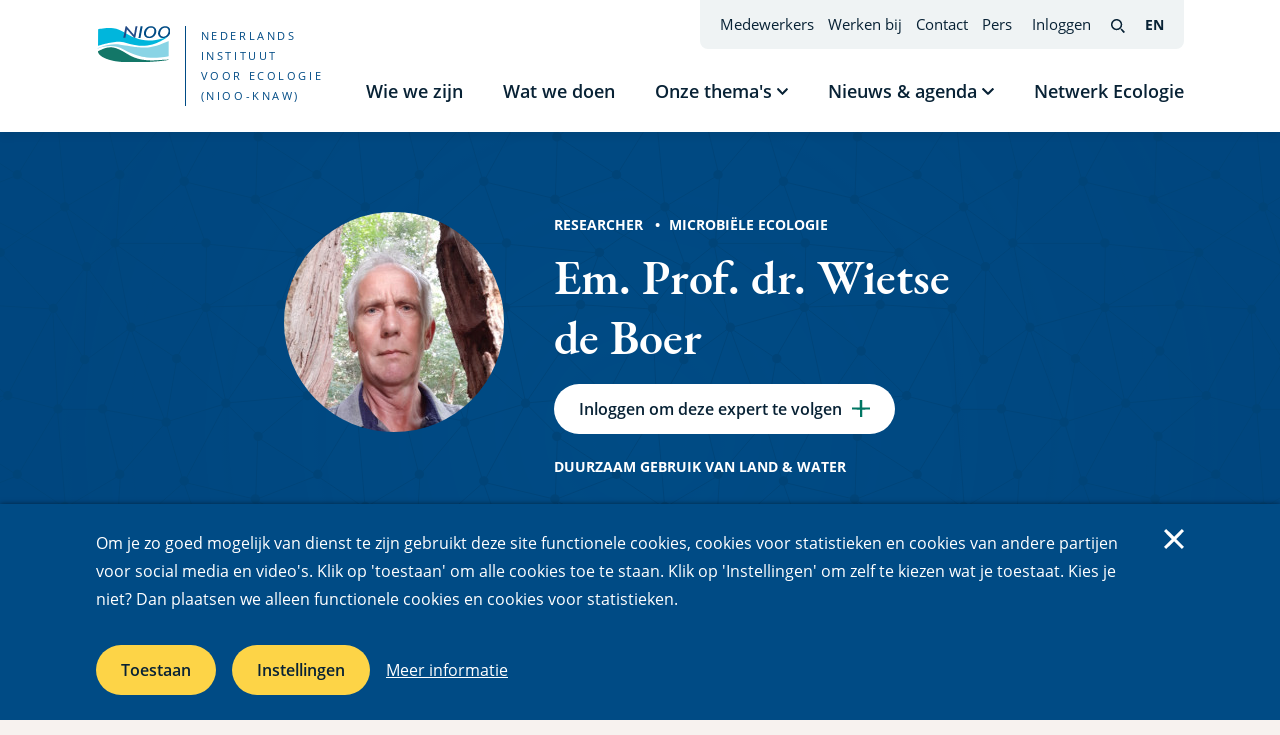

--- FILE ---
content_type: text/html; charset=UTF-8
request_url: https://nioo.knaw.nl/nl/employees/wietse-de-boer
body_size: 168751
content:


<!DOCTYPE html>
<html lang="nl" dir="ltr" prefix="og: https://ogp.me/ns#">
  <head>
    <meta charset="utf-8" />
<script async src="https://www.googletagmanager.com/gtag/js?id=G-HTXYJ4973R"></script>
<script>window.dataLayer = window.dataLayer || [];function gtag(){dataLayer.push(arguments)};gtag("js", new Date());gtag("set", "developer_id.dMDhkMT", true);gtag("config", "G-HTXYJ4973R", {"groups":"default","page_placeholder":"PLACEHOLDER_page_location"});</script>
<meta name="description" content="Microbial help is needed to grow healthy crops in a sustainable way. Ecology is the basis to realize and optimize this help. Our research explores ecological-based strategies to stimulate beneficial microbial activities in soils." />
<meta name="abstract" content="Microbial help is needed to grow healthy crops in a sustainable way. Ecology is the basis to realize and optimize this help. Our research explores ecological-based strategies to stimulate beneficial microbial activities in soils." />
<link rel="canonical" href="https://nioo.knaw.nl/nl/employees/wietse-de-boer" />
<link rel="image_src" href="/files/2021-10/tree-wdb2_0.jpg" />
<meta property="og:title" content="Wietse de Boer" />
<meta property="og:description" content="Microbial help is needed to grow healthy crops in a sustainable way. Ecology is the basis to realize and optimize this help. Our research explores ecological-based strategies to stimulate beneficial microbial activities in soils." />
<meta property="og:image" content="https://nioo.knaw.nl/files/2021-10/tree-wdb2_0.jpg" />
<meta property="og:image:url" content="https://nioo.knaw.nl/files/2021-10/tree-wdb2_0.jpg" />
<meta property="og:image:secure_url" content="https://nioo.knaw.nl/files/2021-10/tree-wdb2_0.jpg" />
<meta property="og:image:width" content="450" />
<meta property="og:image:height" content="600" />
<meta property="og:image:alt" content="Photograph of Wietse de Boer" />
<meta property="profile:last_name" content="de Boer" />
<meta name="twitter:card" content="summary_large_image" />
<meta name="twitter:title" content="Wietse de Boer" />
<meta name="twitter:description" content="Microbial help is needed to grow healthy crops in a sustainable way. Ecology is the basis to realize and optimize this help. Our research explores ecological-based strategies to stimulate beneficial microbial activities in soils." />
<meta name="twitter:site" content="@niooknaw" />
<meta name="twitter:site:id" content="142208545" />
<meta name="twitter:image" content="https://nioo.knaw.nl/files/2021-10/tree-wdb2_0.jpg" />
<meta name="Generator" content="Drupal 10 (https://www.drupal.org)" />
<meta name="MobileOptimized" content="width" />
<meta name="HandheldFriendly" content="true" />
<meta name="viewport" content="width=device-width, initial-scale=1.0" />
<link rel="icon" href="/themes/nioo/favicon.ico" type="image/vnd.microsoft.icon" />
<link rel="alternate" hreflang="und" href="https://nioo.knaw.nl/nl/employees/wietse-de-boer" />

    <title>Wietse de Boer</title>
    <link rel="stylesheet" media="all" href="/files/css/css_7yyVTOfZPCqeO2Wm3ddITzCdGfPnNsnpJXmjUE15apM.css?delta=0&amp;language=nl&amp;theme=nioo&amp;include=eJxVjlEOAiEMRC9U4UibApWtWyihi8rtdd0Y48_LzCSTvChoNn1AI4hnLmSGmezbqyaCq2D2B5xw3Ra84RMkL1F1Y4pa967i_xpUVvVZNKBcbJ_vX4aGHXPHtppPfTQU91vcqG0EYVspgWlklKVQYjzsOIJN26mcqnemh_kPXdE0hF7N6U5G" />
<link rel="stylesheet" media="all" href="/files/css/css_elbDrzhBt2mIv2uZBsnmslliBe4aN6SlVWFMSydhXpk.css?delta=1&amp;language=nl&amp;theme=nioo&amp;include=eJxVjlEOAiEMRC9U4UibApWtWyihi8rtdd0Y48_LzCSTvChoNn1AI4hnLmSGmezbqyaCq2D2B5xw3Ra84RMkL1F1Y4pa967i_xpUVvVZNKBcbJ_vX4aGHXPHtppPfTQU91vcqG0EYVspgWlklKVQYjzsOIJN26mcqnemh_kPXdE0hF7N6U5G" />
<link rel="stylesheet" media="print" href="/files/css/css_lK7u9G2VcEmzPktYI6x-1cOpFtFXdDyHYY00MtHYGA4.css?delta=2&amp;language=nl&amp;theme=nioo&amp;include=eJxVjlEOAiEMRC9U4UibApWtWyihi8rtdd0Y48_LzCSTvChoNn1AI4hnLmSGmezbqyaCq2D2B5xw3Ra84RMkL1F1Y4pa967i_xpUVvVZNKBcbJ_vX4aGHXPHtppPfTQU91vcqG0EYVspgWlklKVQYjzsOIJN26mcqnemh_kPXdE0hF7N6U5G" />

    <script type="application/json" data-drupal-selector="drupal-settings-json">{"path":{"baseUrl":"\/","pathPrefix":"nl\/","currentPath":"profile\/117","currentPathIsAdmin":false,"isFront":false,"currentLanguage":"nl"},"pluralDelimiter":"\u0003","suppressDeprecationErrors":true,"ajaxPageState":{"libraries":"[base64]","theme":"nioo","theme_token":null},"ajaxTrustedUrl":[],"google_analytics":{"account":"G-HTXYJ4973R","trackOutbound":true,"trackMailto":true,"trackTel":true,"trackDownload":true,"trackDownloadExtensions":"7z|aac|arc|arj|asf|asx|avi|bin|csv|doc(x|m)?|dot(x|m)?|exe|flv|gif|gz|gzip|hqx|jar|jpe?g|js|mp(2|3|4|e?g)|mov(ie)?|msi|msp|pdf(a)?|phps|png|ppt(x|m)?|pot(x|m)?|pps(x|m)?|ppam|sld(x|m)?|thmx|qtm?|ra(m|r)?|sea|sit|tar|tgz|torrent|txt|wav|wma|wmv|wpd|xls(x|m|b)?|xlt(x|m)|xlam|xml|z|zip|vcf|vsd|tif|eps","trackColorbox":true},"lg_cookiecontrol":{"content":{"header":"Gebruikte cookies op deze website","message":"Om je zo goed mogelijk van dienst te zijn gebruikt deze site functionele cookies, cookies voor statistieken en cookies van andere partijen voor social media en video\u0027s. Klik op \u0027toestaan\u0027 om alle cookies toe te staan. Klik op \u0027Instellingen\u0027 om zelf te kiezen wat je toestaat. Kies je niet? Dan plaatsen we alleen functionele cookies en cookies voor statistieken.","dismiss":"Accepteer","allow":"Toestaan","deny":"Afwijzen","link":"Meer informatie","href":"\/nl\/cookies","close":"Sluiten","mySettings":"Mijn instellingen","moreInfoLink":"Meer informatie","moreInfo":"Deze website gebruikt functionele cookies die nodig zijn om de website goed te laten functioneren. We gebruiken cookies voor statistieken om de website te optimaliseren. Deze cookies plaatsen we altijd bij gebruik van de website. Ook gebruiken we cookies van derden zoals voor video\u2019s of social media. Hiervoor hebben we je toestemming nodig.","closeOverlayLink":"Sluiten","adjustSettings":"Instellingen","availableOptionsIntro":"Deze website gebruikt functionele cookies die nodig zijn om de website goed te laten functioneren. We gebruiken cookies voor statistieken om de website te optimaliseren. Deze cookies plaatsen we altijd bij gebruik van de website. Ook gebruiken we cookies van derden zoals voor video\u2019s of social media. Hiervoor hebben we je toestemming nodig.","saveOptions":"Opslaan"},"availableOptions":{"functional":{"title":"Functionele cookies","description":"Cookies die ervoor zorgen dat de website functioneert.","mandatory":true},"analytics":{"title":"Analytics","description":"Cookies die het site gebruik volgen zodat we de site kunnen optimaliseren.","mandatory":true},"video":{"title":"Video","description":"Cookies die door o.a. Youtube en Vimeo worden geplaatst. Hiermee worden ook persoonlijke suggesties en advertenties toegevoegd.","mandatory":false,"placeholder_texts":{"iframe":"Accepteer video cookies om de video te bekijken"}},"social":{"title":"Social media","description":"Cookies die door social media zoals X, Blueksy, Facebook e.a. worden geplaatst. Hiermee worden ook persoonlijke suggesties en advertenties toegevoegd.","mandatory":false,"placeholder_texts":{"iframe":"Accepteer social media cookies om de inhoud te bekijken"}},"maps":{"title":"Mappen","description":"Cookies die door Google worden geplaatst. Hiermee worden ook persoonlijke suggesties en advertenties toegevoegd.","mandatory":false,"placeholder_texts":{"iframe":"Accepteer kaarten cookies om de inhoud te bekijken"}}},"dismissOnScroll":false,"dismissOnTimeout":false,"showInfoLink":true,"showSettings":true,"revokable":false},"views":{"ajax_path":"https:\/\/nioo.knaw.nl\/nl\/views\/ajax","ajaxViews":{"views_dom_id:92c7c2913e9b9316ae701cb7a48f24273da7e90e572693de6fe8c11d4c1cc010":{"view_name":"content_by_profile","view_display_id":"block_content_by_profile","view_args":"117","view_path":"\/profile\/117","view_base_path":null,"view_dom_id":"92c7c2913e9b9316ae701cb7a48f24273da7e90e572693de6fe8c11d4c1cc010","pager_element":0}}},"user":{"uid":0,"permissionsHash":"f4a4f5cd333ee5dede2dba7f76abde3a205389bb4878230e37e7b9534edeeb1f"}}</script>
<script src="/files/js/js_1F5wsoGsNbFW9eTG6328XbTIvZlkdhmuroV1kCssgoY.js?scope=header&amp;delta=0&amp;language=nl&amp;theme=nioo&amp;include=eJxdjUEOgCAMBD-E9EmkEmgqDZsIUfm96E0vk-wcdrKxUJ7wprUE3vhyAoilwJVtdI2N_sKZhAgUTRG17zD6LFcVIDGsbEvrYz6LOzSdjV76p3IDUrAvqg"></script>

  </head>
  <body class="path-profile">
        <a href="#main-content" class="visually-hidden focusable skip-link">
      Overslaan en naar de inhoud gaan
    </a>
    
      <div class="dialog-off-canvas-main-canvas" data-off-canvas-main-canvas>
    <div class="page">

  <header class="page-header">
    <div class="page-header-inner grid-container">
        <div class="region region-header-branding">

        
    <div class="region-inner region-header-branding-inner">

            
                  
<div id="block-system-branding-block" class="block block-system block-system-branding-block">

    
      
        
    <div class="block-content">
            <div class="site-logo full-click">
      <a class="full-click__trigger" href="https://nioo.knaw.nl/nl" title="Ga naar Nederlands Instituut voor Ecologie (NIOO-KNAW) voorpagina" rel="home">
                  <span class="site-logo-visual"><img src="/themes/nioo/logo.svg" alt="Logo, voorpagina Nederlands Instituut voor Ecologie (NIOO-KNAW)"></span>
              </a>
              <span class="site-name">Nederlands Instituut voor Ecologie (NIOO-KNAW)</span>
          </div>
        </div>
  
    
</div>

        
            
    </div>
  </div>

      <div class="page-header--without-branding">
          <div class="region region-header">

        
    <div class="region-inner region-header-inner">

            
                  



<nav id="block-menu-block-main" class="block block-menu navigation menu--main" aria-label="Main navigation">
    
    

        


  <ul class="menu menu-level-0">

          
                
        
        <li class="menu-item no-children">

                                <a href="/nl/wie-we-zijn" title="Wie we zijn" data-drupal-link-system-path="node/22">Wie we zijn</a>
          
                    
        </li>
                
                
        
        <li class="menu-item no-children">

                                <a href="/nl/wat-we-doen" title="Wat we doen" data-drupal-link-system-path="node/33">Wat we doen</a>
          
                    
        </li>
                
                                  
        
        <li class="menu-item menu-item--expanded has-children has-submenu">

                                <a href="https://nioo.knaw.nl/nl/themas" data-drupal-link-system-path="themes">Onze thema&#039;s</a>
          
                                <button class="sub-menu-toggler btn-reset">
              <span class="text visually-hidden">Submenu tonen Onze thema&#039;s</span>
              

    
<span class="icon icon--pointer-down" style="position: relative; top: -0.1185em;">
  <span class="svg-use--wrapper svg-use--wrapper--pointer-down wrapper--pointer-down" aria-hidden="true">
        <svg focusable="false" class="svg-use svg-use--pointer-down svg--pointer-down" role="img" width="0.647em" height="0.411em" xmlns:xlink="http://www.w3.org/1999/xlink">
          <use xlink:href="#pointer-down"></use>
        </svg>
      </span>
</span>
            </button>
            

  
  <div class="menu_link_content menu-link-contentmain view-mode-default menu-dropdown menu-dropdown-0 menu-type-default">

        
                      <div class="inner">
          <div class="layout">
            <div class="textual">
              <div class="main">
                                                              </div>
                              <div class="sub-menu">
                  

  <ul class="menu menu-level-1">

          
                
        
        <li class="menu-item no-children">

                                <a href="/nl/themas/biodiversiteit" class="lnk--with-icon">
              

    
<span class="icon icon--chevron-right" style="position: relative; top: 0.062em;">
  <span class="svg-use--wrapper svg-use--wrapper--chevron-right wrapper--chevron-right" aria-hidden="true">
        <svg focusable="false" class="svg-use svg-use--chevron-right svg--chevron-right" role="img" width="0.437em" height="0.812em" xmlns:xlink="http://www.w3.org/1999/xlink">
          <use xlink:href="#chevron-right"></use>
        </svg>
      </span>
</span>
              <span class="text">Biodiversiteit</span>
            </a>
          
                    
        </li>
                
                
        
        <li class="menu-item no-children">

                                <a href="/nl/themas/klimaatverandering" class="lnk--with-icon">
              

    
<span class="icon icon--chevron-right" style="position: relative; top: 0.062em;">
  <span class="svg-use--wrapper svg-use--wrapper--chevron-right wrapper--chevron-right" aria-hidden="true">
        <svg focusable="false" class="svg-use svg-use--chevron-right svg--chevron-right" role="img" width="0.437em" height="0.812em" xmlns:xlink="http://www.w3.org/1999/xlink">
          <use xlink:href="#chevron-right"></use>
        </svg>
      </span>
</span>
              <span class="text">Klimaatverandering</span>
            </a>
          
                    
        </li>
                
                
        
        <li class="menu-item no-children">

                                <a href="/nl/themas/duurzaam-gebruik-van-land-water" class="lnk--with-icon">
              

    
<span class="icon icon--chevron-right" style="position: relative; top: 0.062em;">
  <span class="svg-use--wrapper svg-use--wrapper--chevron-right wrapper--chevron-right" aria-hidden="true">
        <svg focusable="false" class="svg-use svg-use--chevron-right svg--chevron-right" role="img" width="0.437em" height="0.812em" xmlns:xlink="http://www.w3.org/1999/xlink">
          <use xlink:href="#chevron-right"></use>
        </svg>
      </span>
</span>
              <span class="text">Duurzaam gebruik van land &amp; water</span>
            </a>
          
                    
        </li>
          
  </ul>




                </div>
                          </div>
                      </div>
        </div>
          
  </div>




          
        </li>
                
                                  
        
        <li class="menu-item menu-item--expanded has-children has-submenu">

                                <a href="/nl/actueel" data-drupal-link-system-path="node/292">Nieuws &amp; agenda</a>
          
                                <button class="sub-menu-toggler btn-reset">
              <span class="text visually-hidden">Submenu tonen Nieuws &amp; agenda</span>
              

    
<span class="icon icon--pointer-down" style="position: relative; top: -0.1185em;">
  <span class="svg-use--wrapper svg-use--wrapper--pointer-down wrapper--pointer-down" aria-hidden="true">
        <svg focusable="false" class="svg-use svg-use--pointer-down svg--pointer-down" role="img" width="0.647em" height="0.411em" xmlns:xlink="http://www.w3.org/1999/xlink">
          <use xlink:href="#pointer-down"></use>
        </svg>
      </span>
</span>
            </button>
            

  
  <div class="menu_link_content menu-link-contentmain view-mode-default menu-dropdown menu-dropdown-0 menu-type-default">

        
                      <div class="inner">
          <div class="layout">
            <div class="textual">
              <div class="main">
                                                              </div>
                              <div class="sub-menu">
                  

  <ul class="menu menu-level-1">

          
                
        
        <li class="menu-item no-children">

                                <a href="https://nioo.knaw.nl/nl/nieuws" class="lnk--with-icon">
              

    
<span class="icon icon--chevron-right" style="position: relative; top: 0.062em;">
  <span class="svg-use--wrapper svg-use--wrapper--chevron-right wrapper--chevron-right" aria-hidden="true">
        <svg focusable="false" class="svg-use svg-use--chevron-right svg--chevron-right" role="img" width="0.437em" height="0.812em" xmlns:xlink="http://www.w3.org/1999/xlink">
          <use xlink:href="#chevron-right"></use>
        </svg>
      </span>
</span>
              <span class="text">Nieuws</span>
            </a>
          
                    
        </li>
                
                
        
        <li class="menu-item no-children">

                                <a href="https://nioo.knaw.nl/nl/evenementen" class="lnk--with-icon">
              

    
<span class="icon icon--chevron-right" style="position: relative; top: 0.062em;">
  <span class="svg-use--wrapper svg-use--wrapper--chevron-right wrapper--chevron-right" aria-hidden="true">
        <svg focusable="false" class="svg-use svg-use--chevron-right svg--chevron-right" role="img" width="0.437em" height="0.812em" xmlns:xlink="http://www.w3.org/1999/xlink">
          <use xlink:href="#chevron-right"></use>
        </svg>
      </span>
</span>
              <span class="text">Agenda</span>
            </a>
          
                    
        </li>
                
                
        
        <li class="menu-item no-children">

                                <a href="https://nioo.knaw.nl/nl/blogs" class="lnk--with-icon">
              

    
<span class="icon icon--chevron-right" style="position: relative; top: 0.062em;">
  <span class="svg-use--wrapper svg-use--wrapper--chevron-right wrapper--chevron-right" aria-hidden="true">
        <svg focusable="false" class="svg-use svg-use--chevron-right svg--chevron-right" role="img" width="0.437em" height="0.812em" xmlns:xlink="http://www.w3.org/1999/xlink">
          <use xlink:href="#chevron-right"></use>
        </svg>
      </span>
</span>
              <span class="text">Blogs</span>
            </a>
          
                    
        </li>
                
                
        
        <li class="menu-item no-children">

                                <a href="https://nioo.knaw.nl/nl/persberichten" class="lnk--with-icon">
              

    
<span class="icon icon--chevron-right" style="position: relative; top: 0.062em;">
  <span class="svg-use--wrapper svg-use--wrapper--chevron-right wrapper--chevron-right" aria-hidden="true">
        <svg focusable="false" class="svg-use svg-use--chevron-right svg--chevron-right" role="img" width="0.437em" height="0.812em" xmlns:xlink="http://www.w3.org/1999/xlink">
          <use xlink:href="#chevron-right"></use>
        </svg>
      </span>
</span>
              <span class="text">Persberichten</span>
            </a>
          
                    
        </li>
                
                
        
        <li class="menu-item no-children">

                                <a href="/en/art-x-science" class="lnk--with-icon">
              

    
<span class="icon icon--chevron-right" style="position: relative; top: 0.062em;">
  <span class="svg-use--wrapper svg-use--wrapper--chevron-right wrapper--chevron-right" aria-hidden="true">
        <svg focusable="false" class="svg-use svg-use--chevron-right svg--chevron-right" role="img" width="0.437em" height="0.812em" xmlns:xlink="http://www.w3.org/1999/xlink">
          <use xlink:href="#chevron-right"></use>
        </svg>
      </span>
</span>
              <span class="text">Art x science</span>
            </a>
          
                    
        </li>
                
                
        
        <li class="menu-item no-children">

                                <a href="/nl/nioo-in-het-nieuws" class="lnk--with-icon">
              

    
<span class="icon icon--chevron-right" style="position: relative; top: 0.062em;">
  <span class="svg-use--wrapper svg-use--wrapper--chevron-right wrapper--chevron-right" aria-hidden="true">
        <svg focusable="false" class="svg-use svg-use--chevron-right svg--chevron-right" role="img" width="0.437em" height="0.812em" xmlns:xlink="http://www.w3.org/1999/xlink">
          <use xlink:href="#chevron-right"></use>
        </svg>
      </span>
</span>
              <span class="text">NIOO in het nieuws</span>
            </a>
          
                    
        </li>
          
  </ul>




                </div>
                          </div>
                      </div>
        </div>
          
  </div>




          
        </li>
                
                
        
        <li class="menu-item no-children">

                                <a href="/nl/netwerk-ecologie" data-drupal-link-system-path="node/41">Netwerk Ecologie</a>
          
                    
        </li>
          
  </ul>



  </nav>

        
            
    </div>
  </div>

        
  <div class="region region-header-top">

        
    <div class="region-inner region-header-top-inner">

            
            <div class="menus--outer">
      



<nav id="block-menu-block-top" class="block block-menu navigation menu--top" aria-label="Top navigation">
    
    

        
              <ul class="menu">
                    <li class="menu-item">
        <a href="https://nioo.knaw.nl/nl/people" data-drupal-link-system-path="people">Medewerkers</a>
              </li>
                <li class="menu-item">
        <a href="/nl/werken-bij-het-nioo" data-drupal-link-system-path="node/31">Werken bij</a>
              </li>
                <li class="menu-item">
        <a href="/nl/contact" data-drupal-link-system-path="node/42">Contact</a>
              </li>
                <li class="menu-item">
        <a href="https://nioo.knaw.nl/nl/persberichten" data-drupal-link-system-path="pressreleases">Pers</a>
              </li>
        </ul>
  


  </nav>

      
              <nav aria-label="User menu" class="menu--account-anonymous">
  <ul class="menu">
    <li class="menu-item"><a href="https://nioo.knaw.nl/nl/login?destination=/profile/117">Inloggen</a></li>
  </ul>
</nav>

          </div>
    <div class="for-desktop">
          <a href="https://nioo.knaw.nl/nl/zoeken?f%5B0%5D=language%3Anl" class="search-link">
      <span class="visually-hidden">Search</span>
      

    
<span class="icon icon--search" style="position: relative; top: 0.0825em;">
  <span class="svg-use--wrapper svg-use--wrapper--search wrapper--search" aria-hidden="true">
        <svg focusable="false" class="svg-use svg-use--search svg--search" role="img" width="0.777em" height="0.777em" xmlns:xlink="http://www.w3.org/1999/xlink">
          <use xlink:href="#search"></use>
        </svg>
      </span>
</span>
    </a>
  
    </div>
    
<nav class="language-switcher-language-url block block-language block-language-blocklanguage-interface" id="block-language-block-language-interface" role="navigation" aria-label="Taal">

    
      
        
    <div class="block-content">
              <ul class="links"><li><a href="https://nioo.knaw.nl/en/employees/wietse-de-boer" class="language-link" hreflang="en" data-drupal-link-system-path="profile/117"><span aria-hidden="true">EN</span><span class="visually-hidden">English</span><span class="visually-hidden">(interfacetaal wijzigen)</span></a></li></ul>
          </div>
  
    
</nav>

    <div class="for-mobile">
          <a href="https://nioo.knaw.nl/nl/zoeken?f%5B0%5D=language%3Anl" class="search-link">
      <span class="visually-hidden">Search</span>
      

    
<span class="icon icon--search" style="position: relative; top: 0.0825em;">
  <span class="svg-use--wrapper svg-use--wrapper--search wrapper--search" aria-hidden="true">
        <svg focusable="false" class="svg-use svg-use--search svg--search" role="img" width="0.777em" height="0.777em" xmlns:xlink="http://www.w3.org/1999/xlink">
          <use xlink:href="#search"></use>
        </svg>
      </span>
</span>
    </a>
  
    </div>

  
            
    </div>
  </div>

      </div>
    </div>
  </header>

  <main class="page-main">
    <a id="main-content" tabindex="-1"></a>      <div class="region region-help">

        
    <div class="region-inner region-help-inner grid-container">

            
                  <div data-drupal-messages-fallback class="hidden"></div>

        
            
    </div>
  </div>


    <div class="layout-content">
        <div class="region region-content">

        
    <div class="region-inner region-content-inner">

            
                  


<div class="content--header--with-bg content--header--with-bg--dark-blue content--main--move-up content--main--move-up--large content--main--with-bg--white no-visual has-visual avatar-visual profile profile--117 profile--type--personal-page profile--is-default entity--view-mode-full profile--view-mode-full">
  

    
        <div class="content--header">
      
    
  <div class="bg-pattern--web" aria-hidden="true">
  <img src="/themes/nioo/assets/images/pattern-web.svg" alt="">
</div>

<div class="grid-container">
  <div class="content--header-inner">

                      <h1 class="visually-hidden">Wietse de Boer</h1>
              
              <div class="visual">
                


              <img loading="lazy" src="/files/styles/avatar_large/public/2021-10/tree-wdb2_0.jpg?h=2c352d20&amp;itok=PkrGHWxI" width="220" height="220" alt="" class="image-style-avatar-large" />



      
            </div>
    
        <div class="textual">

      <div class="textual--inner adjust-order--vert">

        
                          <div class="page-title">
            <p class="h1">
              Em. Prof. dr.
              Wietse de Boer
              
            </p>
          </div>

                      
          
                      
<div class="flag"><a  class="btn-white--dark-context lnk--icon--green" rel="nofollow" href="https://nioo.knaw.nl/nl/login?destination=/profile/117"><span class="text">
        Inloggen om deze expert te volgen
      </span><span class="icon"><span class="icon icon--plus" style="position: relative; top: 0.1425em;"><span class="svg-use--wrapper svg-use--wrapper--plus wrapper--plus" aria-hidden="true"><svg focusable="false" class="svg-use svg-use--plus svg--plus" role="img" width="1.071em" height="1.071em" xmlns:xlink="http://www.w3.org/1999/xlink"><use xlink:href="#plus"></use></svg></span></span></span></a></div>          

        
                          <div class="profession meta order-min">
                          <div class="functions">
                            Researcher      
              </div>
            
                          <div class="department">
                            <a href="/nl/afdelingen/microbiele-ecologie" hreflang="nl">Microbiële Ecologie</a>      
              </div>
                      </div>
        
                          <div class="themes meta">
            


            <a href="/nl/themas/duurzaam-gebruik-van-land-water" hreflang="nl">Duurzaam gebruik van land &amp; water</a>
      
          </div>
        
                
<div class="contact">
  <div class="actions">

        <button class="contact-button btn-yellow--dark-context btn-reset btn-small--on-mobile">
      <span class="text">Contact</span>
      

    
<span class="icon icon--chevron-down" style="position: relative; top: -0.143em;">
  <span class="svg-use--wrapper svg-use--wrapper--chevron-down wrapper--chevron-down" aria-hidden="true">
        <svg focusable="false" class="svg-use svg-use--chevron-down svg--chevron-down" role="img" width="0.928em" height="0.5em" xmlns:xlink="http://www.w3.org/1999/xlink">
          <use xlink:href="#chevron-down"></use>
        </svg>
      </span>
</span>
    </button>

            <a href="/nl/contactformulier?id=117" class="btn-white-inversed btn-small--on-mobile">Bericht versturen</a>
      </div>

    <div class="card card--with--shadow--small">
    <address>

                    <div class="phone-and-email">
          <h2 class="heading text--font-default text--large">Contact</h2>

          <div class="content">

                        
                                      <div class="email align-icon-defaults lnk--icon--green">
                

    
<span class="icon icon--email" style="position: relative; top: -0.00049999999999999em;">
  <span class="svg-use--wrapper svg-use--wrapper--email wrapper--email" aria-hidden="true">
        <svg focusable="false" class="svg-use svg-use--email svg--email" role="img" width="1.214em" height="0.785em" xmlns:xlink="http://www.w3.org/1999/xlink">
          <use xlink:href="#email"></use>
        </svg>
      </span>
</span>
                <a href="mailto:W.deBoer@nioo.knaw.nl" class="lnk--underline--green lnk--hide">W.deBoer@nioo.knaw.nl</a>
              </div>
                      </div>

        </div>
      
            <div class="visiting-address">
        <h2 class="heading text--font-default text--large">Bezoekadres</h2>
        <div class="content">
          <div class="address-inner align-icon-defaults lnk--icon--green">
            

    
<span class="icon icon--location-inversed" style="position: relative; top: 0.214em;">
  <span class="svg-use--wrapper svg-use--wrapper--location-inversed wrapper--location-inversed" aria-hidden="true">
        <svg focusable="false" class="svg-use svg-use--location-inversed svg--location-inversed" role="img" width="1.071em" height="1.214em" xmlns:xlink="http://www.w3.org/1999/xlink">
          <use xlink:href="#location-inversed"></use>
        </svg>
      </span>
</span>
            <div class="text">
              <p>Droevendaalsesteeg 10 <br> 6708 PB Wageningen</p>
              <a href="tel:+31317473400" class="lnk--underline--green lnk--hide">
                <span class="text">+31 (0) 317 47 34 00</span>
              </a>
              <p>The Netherlands</p>
            </div>
          </div>
        </div>
      </div>

    </address>
  </div>

</div>

      
                        
      </div>
    </div>

  </div>
</div>
      </div>

        <div class="content--main" lang="en">
      
        <div class="grid-container">
  <div class="content--main--aside">

                  
    
      
      
            
            

            
            
    
  </div>
</div>

        <div class="content--main--main">

    
        <div class="grid-container">
      <div class="bg-wave limit-2-col">
        


<div class="bg--wave--top" aria-hidden="true">
  <div class="inner" style="
    position: absolute;
    width: 100%;
    height: 0;
    padding-bottom: 11600.928074246%;
  ">
    <svg xmlns="http://www.w3.org/2000/svg" width="862" height="100000" viewBox="0 0 862 100000" focusable="false">
            <defs>
        <clipPath id="wave--top-286">
          <path d="M0,7c155.2-9.3,298.8-9.3,431,0s275.8,9.3,431,0v62.2H0V7z"/>
        </clipPath>
      </defs>
            <rect x="0" y="0" width="862" height="70" clip-path="url(#wave--top-286)" />
                  <rect x="0" y="60" width="862" height="99940"/>
    </svg>
  </div>
</div>
      </div>
    </div>
  
    
  
      
    
        <div class="grid-container">
      <div class="limit-2-col content--main--bg-color">
        <div class="content--main--indent--1-on-8">

          <div class="content--main--bottom">

            
        <div class="tab-sections--outer">

                    <div class="tab-sections--nav">
            <div class="tab-sections--nav--inner">
            </div>
            <div class="divider" aria-hidden="true">
  <span class="dot"></span>
  <span class="stripe"></span>
  <span class="dot"></span>
</div>
          </div>

                    <section class="tab-section tab-section--about">
            <h2 class="tab-section--title">Over</h2>
            <div class="tab-section--content">

                            <div class="pitch">
                

<div class="wavy-box--with-bird wavy-box--light-blue">

  


<div class="bg--wave--top" aria-hidden="true">
  <div class="inner" style="
    position: absolute;
    width: 100%;
    height: 0;
    padding-bottom: 11600.928074246%;
  ">
    <svg xmlns="http://www.w3.org/2000/svg" width="862" height="100000" viewBox="0 0 862 100000" focusable="false">
            <defs>
        <clipPath id="wave--top-296">
          <path d="M0,7c155.2-9.3,298.8-9.3,431,0s275.8,9.3,431,0v62.2H0V7z"/>
        </clipPath>
      </defs>
            <rect x="0" y="0" width="862" height="70" clip-path="url(#wave--top-296)" />
                  <rect x="0" y="60" width="862" height="99940"/>
    </svg>
  </div>
</div>

  <figure class="wavy-box--inner">

    <div class="visual" aria-hidden="true">
      <img src="/themes/nioo/assets/images/bird-pearl-black.svg" alt="bird">
    </div>

                        <blockquote><p>Microbial help is needed to grow healthy crops in a sustainable way. Ecology is the basis to realize and optimize this help. Our research explores ecological-based strategies to stimulate beneficial microbial activities in soils.</p></blockquote>
                  
  </figure>

</div>
              </div>

                                            <div class="biography">
                  <h3 class="text--font-default text--large">Biografie</h3>
                  <div class="vert-rhythm">
                    


            

  <div class="paragraph paragraph--type--text entity--view-mode-default paragraph--view-mode-default">
            
            
            
                  



          <div class="text-formatted">
      <p>Wietse de Boer is senior scientist at the Microbial Ecology Department at the Netherlands Institute of Ecology (NIOO-KNAW) and Professor at the Chairgroup Soil Biology of the Wageningen University. After his PhD- and early PostDoc research on nitrogen cycling in forest- and heathland ecosystems, he focused on interactions between fungi and bacteria. His research approaches range from studies using simple model system to explorations in whole ecosystems.  Current research lines examine the possibilities to translate obtained basic knowledge on microbial interactions to practical applications, in particular for enhancing biological control of soil-borne diseases.</p>

    </div>
    
        
            
        
  </div>


      
                  </div>
                </div>
              
                                            <div class="research-groups">
                  <h3 class="text--font-default text--large">Onderzoeksgroepen</h3>
                  <div class="item-list"><ul><li><a href="https://nioo.knaw.nl/en/research-groups/raaijmakers-group" hreflang="en">Raaijmakers Group</a></li></ul></div>
                </div>
              
                                            <div class="dossiers">
                  <h3 class="text--font-default text--large">Dossier</h3>
                  


      
            
    <a class="btn-green-inversed btn-small" href="/nl/dossiers/micro-organismen-helpen-planten">
      <span class="text">Micro-organismen helpen planten</span>
    </a>

    
                </div>
              

                                            <div class="research-expertise">
                  <h3 class="text--font-default text--large">Onderzoeksexpertise</h3>
                  


      
            
    <a class="btn-green-inversed btn-small" href="https://nioo.knaw.nl/nl/people?f%5B0%5D=expertises%3A555">
      <span class="text">Agro-ecosystems</span>
    </a>

        
            
    <a class="btn-green-inversed btn-small" href="https://nioo.knaw.nl/nl/people?f%5B1%5D=expertises%3A571">
      <span class="text">Applied soil microbial ecology</span>
    </a>

        
            
    <a class="btn-green-inversed btn-small" href="https://nioo.knaw.nl/nl/people?f%5B2%5D=expertises%3A590">
      <span class="text">Bacteria</span>
    </a>

        
            
    <a class="btn-green-inversed btn-small" href="https://nioo.knaw.nl/nl/people?f%5B3%5D=expertises%3A666">
      <span class="text">Crop protection</span>
    </a>

        
            
    <a class="btn-green-inversed btn-small" href="https://nioo.knaw.nl/nl/people?f%5B4%5D=expertises%3A747">
      <span class="text">Fungal biomass</span>
    </a>

        
            
    <a class="btn-green-inversed btn-small" href="https://nioo.knaw.nl/nl/people?f%5B5%5D=expertises%3A746">
      <span class="text">Fungal-bacterial interactions</span>
    </a>

        
            
    <a class="btn-green-inversed btn-small" href="https://nioo.knaw.nl/nl/people?f%5B6%5D=expertises%3A851">
      <span class="text">Microbial community ecology</span>
    </a>

        
            
    <a class="btn-green-inversed btn-small" href="https://nioo.knaw.nl/nl/people?f%5B7%5D=expertises%3A910">
      <span class="text">Nutrient cycling</span>
    </a>

        
            
    <a class="btn-green-inversed btn-small" href="https://nioo.knaw.nl/nl/people?f%5B8%5D=expertises%3A958">
      <span class="text">Plant-microbe interactions</span>
    </a>

        
            
    <a class="btn-green-inversed btn-small" href="https://nioo.knaw.nl/nl/people?f%5B9%5D=expertises%3A1017">
      <span class="text">Soil ecology</span>
    </a>

        
            
    <a class="btn-green-inversed btn-small" href="https://nioo.knaw.nl/nl/people?f%5B10%5D=expertises%3A1030">
      <span class="text">Soil-borne fungal pathogens</span>
    </a>

        
            
    <a class="btn-green-inversed btn-small" href="https://nioo.knaw.nl/nl/people?f%5B11%5D=expertises%3A1046">
      <span class="text">Sustainable agriculture</span>
    </a>

        
            
    <a class="btn-green-inversed btn-small" href="https://nioo.knaw.nl/nl/people?f%5B12%5D=expertises%3A1073">
      <span class="text">Volatile organic compounds</span>
    </a>

    
                </div>
              

            </div>
          </section>

                                <section class="tab-section tab-section--cv">
              <h2 class="tab-section--title">CV</h2>
              <div class="tab-section--content">
                
                
                
                
                
                
                
                                  <div class="activities">
                    <h3 class="field__label">Nevenfuncties</h3>
                    
<div class="field-zebra field-activities">

  <ul class="list--zebra--light-blue list--timeline togglable max-3">
          <li><div class="adjust-order--vert">
  <h4 class="heading"><a href="https://pure.knaw.nl/portal/en/activities/52e9aea2-04d0-4061-99bb-6acef9e4943f" target="_blank" rel="noopener noreferrer">Special professor, Wageningen University &amp;amp; Research</a></h4>

  <div class="duration order-min">
    <time datetime="01-03-2017">01-03-2017</time>
          <time datetime="06-04-2024"> - 06-04-2024</time>
        </div>
</div>
<div class="content text--small">
  <div class="authors">
    </div>

<div class="meta text--small">Other</div>
  <div class="meta text--small">Special professor in Microbial Soil Ecology, Wageningen University</div>
<div class="actions">
  </div>
</li>
      </ul>

  </div>

                  </div>
                              </div>
            </section>
          
                                <section class="tab-section tab-section--publications">
              <h2 class="tab-section--title">Publicaties</h2>
              <div class="tab-section--content">
                                                  <div class="publications--scientific">
                    <h3 class="field__label">Peer-reviewed publicaties</h3>
                    
<div class="field-zebra field-publications">

  <ul class="list--zebra--light-blue list--timeline togglable max-5">
          <li><div class="publication">

  <div class="meta label-small">
    <div class="journal-title">Environmental Sciences Europe</div>
    <div class="publication-date">08-02-2025</div>
  </div>

  <h4 class="heading">
    <a href="https://pure.knaw.nl/portal/en/publications/09da0431-102b-4b93-afe6-12a2203e2678" target="_blank" rel="noreferrer noopener" class="lnk--icon-inline lnk--icon--green lnk--show">
      <span class="text">Using problem formulation for an efficient, fit-for-purpose risk assessment of microbial plant protection products</span>
      

    
<span class="icon icon--external" style="position: relative; top: -0.0005em;">
  <span class="svg-use--wrapper svg-use--wrapper--external wrapper--external" aria-hidden="true">
        <svg focusable="false" class="svg-use svg-use--external svg--external" role="img" width="0.666em" height="0.611em" xmlns:xlink="http://www.w3.org/1999/xlink">
          <use xlink:href="#external"></use>
        </svg>
      </span>
</span>
    </a>
  </h4>

  <div class="content text--small">
    <div class="authors">
                                    <strong>
              Anne Steenbergh,
          </strong>
                                  <span>
              Gertie Arts,
          </span>
                                  <span>
              Peter A.H.M. Bakker,
          </span>
                                                <strong>
              <a href="https://nioo.knaw.nl/nl/employees/wietse-de-boer" class="lnk--hide">Wietse de Boer</a>,
          </strong>
                                  <span>
              Debora C. M. Glandorf,
          </span>
                                  <span>
              Mechteld M. S. ter Horst,
          </span>
                                  <span>
              Rob de Jonge,
          </span>
                                  <span>
              Willem Jan de Kogel,
          </span>
                                  <span>
              Jürgen Köhl
          </span>
      </div>
      <div class="truncate-text--2">The safety of the use of microbial plant protection products (PPP) is assessed before the products can be placed on the market. Due to large differences amongst microbial PPP a case-by-case approach is needed for this assessment. We propose to use the problem formulation approach based on pathways to harm to tailor the assessment to individual microbial PPP and to harmonise this approach when possible. The steps in problem formulation are described and examples are given of how the approach can be used for case-by-case assessments of microbial PPP. We also describe which other elements are needed to fully optimise the risk assessment of microbial PPP and how our approach fits in with the current EU regulatory framework and ongoing activities.</div>
        <a href="https://doi.org/10.1186/s12302-025-01062-4" target="_blank" rel="noreferrer noopener" class="lnk--green lnk--hide">https://doi.org/10.1186/s12302-025-01062-4</a>
    </div>
</div>
</li>
          <li><div class="publication">

  <div class="meta label-small">
    <div class="journal-title">FEMS Microbiology Ecology</div>
    <div class="publication-date">08-01-2025</div>
  </div>

  <h4 class="heading">
    <a href="https://pure.knaw.nl/portal/en/publications/c6ff4934-933f-4d37-a137-2ddd654f0eba" target="_blank" rel="noreferrer noopener" class="lnk--icon-inline lnk--icon--green lnk--show">
      <span class="text">Spinach Seed Microbiome Characteristics Linked to Suppressiveness Against Globisporangium ultimum Damping-Off</span>
      

    
<span class="icon icon--external" style="position: relative; top: -0.0005em;">
  <span class="svg-use--wrapper svg-use--wrapper--external wrapper--external" aria-hidden="true">
        <svg focusable="false" class="svg-use svg-use--external svg--external" role="img" width="0.666em" height="0.611em" xmlns:xlink="http://www.w3.org/1999/xlink">
          <use xlink:href="#external"></use>
        </svg>
      </span>
</span>
    </a>
  </h4>

  <div class="content text--small">
    <div class="authors">
                                    <strong>
              Makrina Diakaki,
          </strong>
                                  <span>
              Beatriz Andreo Jimenez,
          </span>
                                  <span>
              Ezra de Lange,
          </span>
                                  <span>
              Patrick Butterbach,
          </span>
                                  <span>
              Liesbeth van der Heijden,
          </span>
                                  <span>
              Jürgen Köhl,
          </span>
                                                <strong>
              <a href="https://nioo.knaw.nl/nl/employees/wietse-de-boer" class="lnk--hide">Wietse de Boer</a>,
          </strong>
                                  <span>
              Joeke Postma
          </span>
      </div>
      <div class="truncate-text--2">Recently we demonstrated that the seed microbiome of certain spinach (Spinacia oleracea) seed lots can confer disease suppression against Globisporangium ultimum damping-off (previously known as Pythium ultimum). We hypothesized that differences in the microbial community composition of spinach seed lots correlate with the levels of damping-off suppressiveness of each seed lot. Here, we show that a large proportion of variance in seed-associated bacterial (16S) and fungal (Internal Transcribed Spacer 1) amplicon sequences was explained by seed lot identity, while 9.8% of bacterial and 7.1% of fungal community variance correlated with disease suppression. More specifically, a higher relative abundance of basidiomycetous dimorphic yeasts such as Vishniacozyma, Filobasidium, and Papiliotrema and of the bacterial genus Massilia was a key feature of suppressive seed microbiomes. We suggest that the abundance of these genera is indicative of seed lot suppressive potential. Seed processing and treatment can become more targeted with indicator taxa being used to evaluate the presence of beneficial seed-associated microbial functions. This process, in turn, could contribute to the sustainable management of seedling diseases. Finally, this study highlights the ubiquity of yeasts in spinach seed microbiota and their potential beneficial roles for seed health.</div>
        <a href="https://doi.org/10.1093/femsec/fiaf004" target="_blank" rel="noreferrer noopener" class="lnk--green lnk--hide">https://doi.org/10.1093/femsec/fiaf004</a>
    </div>
</div>
</li>
          <li><div class="publication">

  <div class="meta label-small">
    <div class="journal-title">ISME Communications</div>
    <div class="publication-date">01-2025</div>
  </div>

  <h4 class="heading">
    <a href="https://pure.knaw.nl/portal/en/publications/b964a0ef-8acd-47a3-82ae-4b5c4d6f0355" target="_blank" rel="noreferrer noopener" class="lnk--icon-inline lnk--icon--green lnk--show">
      <span class="text">Improved methane mitigation potential and modulated methane cycling microbial communities in arable soil by compost addition</span>
      

    
<span class="icon icon--external" style="position: relative; top: -0.0005em;">
  <span class="svg-use--wrapper svg-use--wrapper--external wrapper--external" aria-hidden="true">
        <svg focusable="false" class="svg-use svg-use--external svg--external" role="img" width="0.666em" height="0.611em" xmlns:xlink="http://www.w3.org/1999/xlink">
          <use xlink:href="#external"></use>
        </svg>
      </span>
</span>
    </a>
  </h4>

  <div class="content text--small">
    <div class="authors">
                                                  <strong>
              <a href="https://nioo.knaw.nl/nl/employees/stijn-van-den-bergh" class="lnk--hide">Stijn van den Bergh</a>,
          </strong>
                                                <strong>
              <a href="https://nioo.knaw.nl/nl/employees/iris-chardon" class="lnk--hide">Iris Chardon</a>,
          </strong>
                                                <strong>
              <a href="https://nioo.knaw.nl/nl/employees/marion-meima-franke" class="lnk--hide">Marion Meima-Franke</a>,
          </strong>
                                  <strong>
              German Perez,
          </strong>
                                                <strong>
              <a href="https://nioo.knaw.nl/nl/employees/gabriel-silvestre-rocha" class="lnk--hide">Gabriel Silvestre Rocha</a>,
          </strong>
                                  <strong>
              Kristof Brenzinger,
          </strong>
                                  <strong>
              Gerard Korthals,
          </strong>
                                  <span>
              Jochen Mayer,
          </span>
                                  <span>
              Mathias Cougnon,
          </span>
                                  <span>
              Dirk Reheul,
          </span>
                                                <strong>
              <a href="https://nioo.knaw.nl/nl/employees/wietse-de-boer" class="lnk--hide">Wietse de Boer</a>,
          </strong>
                                                <strong>
              <a href="https://nioo.knaw.nl/nl/employees/paul-bodelier" class="lnk--hide">Paul Bodelier</a>
          </strong>
      </div>
      <div class="truncate-text--2"><p>The global atmospheric concentration of the potent greenhouse gas methane (CH<sub>4</sub>) is rising rapidly, and agriculture is responsible for 30%-50% of the yearly CH<sub>4</sub> emissions. To limit its global warming effects, strong and sustained reductions are needed. Sustainable agricultural management strategies, as the use of organic amendments like compost, have previously proven to have a potent CH<sub>4</sub> mitigation effect in laboratory experiments. Here we investigated, using an extensive field study, the effect of organic amendments on the CH<sub>4</sub> mitigation potential and CH<sub>4</sub> cycling microbial communities of arable soils. Organic-amended soils had higher potential CH<sub>4</sub> uptake rates and an improved potential to oxidize CH<sub>4</sub> to sub-atmospheric concentrations. Also, we showed for the first time that the methanotrophic and methanogenic microbial communities of arable soils were unequivocally altered after organic amendment application by increasing in size while getting less diverse. Compost-amended soils became dominated by the compost-originating methanotroph Methylocaldum szegediense and methanogen Methanosarcina horonobensis, replacing the indigenous methane cycling community members. However, multivariate analyses didn't point out type Ib methanotrophs like M. szegediense as significant driving factors for the observed improved soil CH<sub>4</sub> uptake potential. Conventional type IIa methanotrophs like Methylocystis sp. also had higher differential abundances in organic-amended soils and are speculated to contribute to the improved CH<sub>4</sub> uptake potential. Altogether, the results showed that compost serves as a vector for the introduction of CH<sub>4</sub> cycling microbes and improves the soil's CH<sub>4</sub> uptake potential, which emphasizes the potential of organic fertilization with compost to contribute to CH<sub>4</sub> mitigation in agricultural soils.</p></div>
        <a href="https://doi.org/10.1093/ismeco/ycaf139" target="_blank" rel="noreferrer noopener" class="lnk--green lnk--hide">https://doi.org/10.1093/ismeco/ycaf139</a>
    </div>
</div>
</li>
          <li><div class="publication">

  <div class="meta label-small">
    <div class="journal-title">Current Research in Microbial Sciences</div>
    <div class="publication-date">2025</div>
  </div>

  <h4 class="heading">
    <a href="https://pure.knaw.nl/portal/en/publications/711e88c5-1280-47dc-aff5-de5dfef74e98" target="_blank" rel="noreferrer noopener" class="lnk--icon-inline lnk--icon--green lnk--show">
      <span class="text">Enhancement of production of pathogen-suppressing volatiles using amino acids</span>
      

    
<span class="icon icon--external" style="position: relative; top: -0.0005em;">
  <span class="svg-use--wrapper svg-use--wrapper--external wrapper--external" aria-hidden="true">
        <svg focusable="false" class="svg-use svg-use--external svg--external" role="img" width="0.666em" height="0.611em" xmlns:xlink="http://www.w3.org/1999/xlink">
          <use xlink:href="#external"></use>
        </svg>
      </span>
</span>
    </a>
  </h4>

  <div class="content text--small">
    <div class="authors">
                                    <span>
              Annabell Wagner,
          </span>
                                  <span>
              Zhijun Chen,
          </span>
                                  <strong>
              Hans Zweers,
          </strong>
                                                <strong>
              <a href="https://nioo.knaw.nl/nl/employees/wietse-de-boer" class="lnk--hide">Wietse de Boer</a>,
          </strong>
                                                <strong>
              <a href="https://nioo.knaw.nl/nl/employees/paolina-garbeva" class="lnk--hide">Paolina Garbeva</a>
          </strong>
      </div>
      <div class="truncate-text--2"><p>Bacterial volatile organic compounds can play a significant role in antagonistic interactions. Enhancing the production of bacterial volatiles that suppress the growth of soil-borne phytopathogenic fungi, has perspective as a sustainable disease control strategy. In the present study, we explored the potential of stimulating Burkholderia AD24 and Paenibacillus AD87 to produce volatiles that suppress the growth of the plant pathogenic fungi Fusarium culmorum PV and Rhizoctonia solani AG2.2IIIb. We provided the bacterial strains with a mixture of amino acids that can serve as precursor molecules in metabolic routes leading to emission of suppressive bacterial volatiles. Only Burkholderia AD24 was stimulated to produce a volatile blend that led to higher suppression of both pathogens. Subsequent analysis of the volatile composition emitted by Burkholderia AD24 in the presence of amino acids, showed higher abundance of antifungal compounds, including sulfur compounds (DMDS), pyrazines (2,5-dimethyl pyrazine) and carbohydrates (3-methyl-1-butanol). Follow-up trials with single amino acids revealed a pathogen specific response effect. When Burkholderia AD24 was cultivated in the presence of glutamine and asparagine, the emitted volatile blend suppressed the growth of F. culmorum, whereas when cultivated in the presence of glycine, glutamine, arginine and lysine the volatile blend suppressed the growth of R. solani. Analysis of the volatile blend composition showed differences between the amino acid treatments. Our findings show that amino acid precursor molecules can stimulate the production of fungistatic volatiles but the sensitivity of the fungal pathogens to these bacterial volatiles varies. This should be considered in future application strategies.</p></div>
        <a href="https://doi.org/10.1016/j.crmicr.2025.100385" target="_blank" rel="noreferrer noopener" class="lnk--green lnk--hide">https://doi.org/10.1016/j.crmicr.2025.100385</a>
    </div>
</div>
</li>
          <li><div class="publication">

  <div class="meta label-small">
    <div class="journal-title">Soil Biology and Biochemistry</div>
    <div class="publication-date">07-2024</div>
  </div>

  <h4 class="heading">
    <a href="https://pure.knaw.nl/portal/en/publications/ffc7e90a-d928-489c-981a-3c474f57dd9c" target="_blank" rel="noreferrer noopener" class="lnk--icon-inline lnk--icon--green lnk--show">
      <span class="text">Microbial community dynamics during decomposition of insect exuviae and frass in soil</span>
      

    
<span class="icon icon--external" style="position: relative; top: -0.0005em;">
  <span class="svg-use--wrapper svg-use--wrapper--external wrapper--external" aria-hidden="true">
        <svg focusable="false" class="svg-use svg-use--external svg--external" role="img" width="0.666em" height="0.611em" xmlns:xlink="http://www.w3.org/1999/xlink">
          <use xlink:href="#external"></use>
        </svg>
      </span>
</span>
    </a>
  </h4>

  <div class="content text--small">
    <div class="authors">
                                    <strong>
              Azkia Nurfikari,
          </strong>
                                  <strong>
              Marcio Fernandes Alves Leite,
          </strong>
                                                <strong>
              <a href="https://nioo.knaw.nl/nl/employees/eiko-kuramae" class="lnk--hide">Eiko Kuramae</a>,
          </strong>
                                                <strong>
              <a href="https://nioo.knaw.nl/nl/employees/wietse-de-boer" class="lnk--hide">Wietse de Boer</a>
          </strong>
      </div>
      <div class="truncate-text--2"><p>With the expected growth of insect mass rearing industry, residual streams are set to become increasingly available. However, before these residues can be used as organic amendments, more knowledge of the decomposition dynamics and the associated microbial communities is needed. This study aimed to investigate the decomposition, N-mineralization, and fungal/bacterial community composition over a 16-week incubation period of exuviae and frass from BSF, mealworm, and house cricket in pots containing arable soil. The decomposition of insect residues in litterbags was rapid, with over 50% weight loss observed within two weeks. The release of mineral nitrogen from dispersed insect materials was highest during the initial two weeks, particularly evident in soils treated with exuviae compared to their frass counterparts. Moreover, soil amendment with insect residues enriched chitinolytic soil microbial inhabitants belonging to Gammaproteobacteria, Bacilli, Actinobacteria, and Mortierellomycetes. A comparison of soil amendments with sterilized and non-sterilized mealworm exuviae indicated minimal influence of microbial propagules on the composition of bacterial decomposers, though a notable impact on the fungal community was observed. These findings suggest that amendments with insect residues show promise in enhancing natural biocontrol by stimulating microbial antagonists of plant-pathogenic fungi, thereby presenting a potential tool for integration into soil-borne disease management strategies.</p></div>
        <a href="https://doi.org/10.1016/j.soilbio.2024.109426" target="_blank" rel="noreferrer noopener" class="lnk--green lnk--hide">https://doi.org/10.1016/j.soilbio.2024.109426</a>
    </div>
</div>
</li>
          <li><div class="publication">

  <div class="meta label-small">
    <div class="journal-title">Soil Biology and Biochemistry</div>
    <div class="publication-date">01-04-2024</div>
  </div>

  <h4 class="heading">
    <a href="https://pure.knaw.nl/portal/en/publications/a673d5bc-3739-45cd-bc1f-bd46d8572071" target="_blank" rel="noreferrer noopener" class="lnk--icon-inline lnk--icon--green lnk--show">
      <span class="text">Soil aggregate stability governs field greenhouse gas fluxes in agricultural soils</span>
      

    
<span class="icon icon--external" style="position: relative; top: -0.0005em;">
  <span class="svg-use--wrapper svg-use--wrapper--external wrapper--external" aria-hidden="true">
        <svg focusable="false" class="svg-use svg-use--external svg--external" role="img" width="0.666em" height="0.611em" xmlns:xlink="http://www.w3.org/1999/xlink">
          <use xlink:href="#external"></use>
        </svg>
      </span>
</span>
    </a>
  </h4>

  <div class="content text--small">
    <div class="authors">
                                                  <strong>
              <a href="https://nioo.knaw.nl/nl/employees/stijn-van-den-bergh" class="lnk--hide">Stijn van den Bergh</a>,
          </strong>
                                                <strong>
              <a href="https://nioo.knaw.nl/nl/employees/iris-chardon" class="lnk--hide">Iris Chardon</a>,
          </strong>
                                  <strong>
              Marcio Fernandes Alves Leite,
          </strong>
                                  <strong>
              Gerard Korthals,
          </strong>
                                  <span>
              Jochen Mayer,
          </span>
                                  <span>
              Mathias Cougnon,
          </span>
                                  <span>
              Dirk Reheul,
          </span>
                                                <strong>
              <a href="https://nioo.knaw.nl/nl/employees/wietse-de-boer" class="lnk--hide">Wietse de Boer</a>,
          </strong>
                                                <strong>
              <a href="https://nioo.knaw.nl/nl/employees/paul-bodelier" class="lnk--hide">Paul Bodelier</a>
          </strong>
      </div>
      <div class="truncate-text--2">Agriculture is responsible for 30–50% of the yearly CO2, CH4, and N2O emissions. Soils have an important role in the production and consumption of these greenhouse gases (GHGs), with soil aggregates and the inhabiting microbes proposed to function as biogeochemical reactors, processing these gases. Here we studied, for the first time, the relationship between GHG fluxes and aggregate stability as determined via laser diffraction analysis (LDA) of agricultural soils, as well as the effect of sustainable agricultural management strategies thereon. Using the static chamber method, all soils were found to be sinks for CH4 and sources for CO2 and N2O. The application of organic amendments did not have a conclusive effect on soil GHG fluxes, but tilled soils emitted more CO2. LDA was a useful and improved method for assessing soil aggregate stability, as it allows for the determination of multiple classes of aggregates and their structural composition, thereby overcoming limitations of traditional wet sieving. Organic matter content was the main steering factor of aggregate stability. The presence of persistent stable aggregates and the disintegration coefficient of stable aggregates were improved in organic-amended and no-tilled soils. Predictive modelling showed that, especially in these soils, aggregate stability was a governing factor of GHG fluxes. Higher soil CH4 uptake rates were associated with higher aggregate stability, while CO2 and N2O emissions increased with higher aggregate stability. Altogether, it was shown that sustainable agricultural management strategies can be used to steer the soil's aggregate stability and, both consequently and outright, the soil GHG fluxes, thereby creating a potential to contribute to the mitigation of agricultural GHG emissions.</div>
        <a href="https://doi.org/10.1016/j.soilbio.2024.109354" target="_blank" rel="noreferrer noopener" class="lnk--green lnk--hide">https://doi.org/10.1016/j.soilbio.2024.109354</a>
    </div>
</div>
</li>
          <li><div class="publication">

  <div class="meta label-small">
    <div class="journal-title">Waste Management</div>
    <div class="publication-date">01-10-2023</div>
  </div>

  <h4 class="heading">
    <a href="https://pure.knaw.nl/portal/en/publications/b8983034-3f68-4f18-940c-6da2143a7854" target="_blank" rel="noreferrer noopener" class="lnk--icon-inline lnk--icon--green lnk--show">
      <span class="text">The intrinsic methane mitigation potential and associated microbes add product value to compost</span>
      

    
<span class="icon icon--external" style="position: relative; top: -0.0005em;">
  <span class="svg-use--wrapper svg-use--wrapper--external wrapper--external" aria-hidden="true">
        <svg focusable="false" class="svg-use svg-use--external svg--external" role="img" width="0.666em" height="0.611em" xmlns:xlink="http://www.w3.org/1999/xlink">
          <use xlink:href="#external"></use>
        </svg>
      </span>
</span>
    </a>
  </h4>

  <div class="content text--small">
    <div class="authors">
                                                  <strong>
              <a href="https://nioo.knaw.nl/nl/employees/stijn-van-den-bergh" class="lnk--hide">Stijn van den Bergh</a>,
          </strong>
                                                <strong>
              <a href="https://nioo.knaw.nl/nl/employees/iris-chardon" class="lnk--hide">Iris Chardon</a>,
          </strong>
                                                <strong>
              <a href="https://nioo.knaw.nl/nl/employees/marion-meima-franke" class="lnk--hide">Marion Meima-Franke</a>,
          </strong>
                                  <strong>
              Ohana Costa,
          </strong>
                                  <strong>
              Gerard Korthals,
          </strong>
                                                <strong>
              <a href="https://nioo.knaw.nl/nl/employees/wietse-de-boer" class="lnk--hide">Wietse de Boer</a>,
          </strong>
                                                <strong>
              <a href="https://nioo.knaw.nl/nl/employees/paul-bodelier" class="lnk--hide">Paul Bodelier</a>
          </strong>
      </div>
      <div class="truncate-text--2">Conventional agricultural activity reduces the uptake of the potent greenhouse gas methane by agricultural soils. However, the recently observed improved methane uptake capacity of agricultural soils after compost application is promising but needs mechanistic understanding. In this study, the methane uptake potential and microbiomes involved in methane cycling were assessed in green compost and household-compost with and without pre-digestion. In bottle incubations of different composts with both high and near-atmospheric methane concentrations (∼10.000 &amp; ∼10 ppmv, respectively), green compost showed the highest potential methane uptake rates (up to 305.19 ± 94.43 nmol h−1 g dw compost−1 and 25.19 ± 6.75 pmol h−1 g dw compost−1, respectively). 16S, pmoA and mcrA amplicon sequencing revealed that its methanotrophic and methanogenic communities were dominated by type Ib methanotrophs, and more specifically by Methylocaldum szegediense and other Methylocaldum species, and Methanosarcina species, respectively. Ordination analyses showed that the abundance of type Ib methanotrophic bacteria was the main steering factor of the intrinsic methane uptake rates of composts, whilst the ammonium content was the main limiting factor, being most apparent in household composts. These results emphasize the potential of compost to contribute to methane mitigation, providing added value to compost as a product for industrial, commercial, governmental and public interests relevant to waste management. Compost could serve as a vector for the introduction of active methanotrophic bacteria in agricultural soils, potentially improving the methane uptake potential of agricultural soils and contributing to global methane mitigation, which should be the focus of future research.</div>
        <a href="https://doi.org/10.1016/j.wasman.2023.07.027" target="_blank" rel="noreferrer noopener" class="lnk--green lnk--hide">https://doi.org/10.1016/j.wasman.2023.07.027</a>
    </div>
</div>
</li>
          <li><div class="publication">

  <div class="meta label-small">
    <div class="journal-title">Ecology</div>
    <div class="publication-date">17-02-2023</div>
  </div>

  <h4 class="heading">
    <a href="https://pure.knaw.nl/portal/en/publications/5f50d3d8-820a-41bb-9df1-23051dd30934" target="_blank" rel="noreferrer noopener" class="lnk--icon-inline lnk--icon--green lnk--show">
      <span class="text">Environmental refuges from disease in host‐parasite interactions under global change</span>
      

    
<span class="icon icon--external" style="position: relative; top: -0.0005em;">
  <span class="svg-use--wrapper svg-use--wrapper--external wrapper--external" aria-hidden="true">
        <svg focusable="false" class="svg-use svg-use--external svg--external" role="img" width="0.666em" height="0.611em" xmlns:xlink="http://www.w3.org/1999/xlink">
          <use xlink:href="#external"></use>
        </svg>
      </span>
</span>
    </a>
  </h4>

  <div class="content text--small">
    <div class="authors">
                                    <strong>
              Alena Gsell,
          </strong>
                                                <strong>
              <a href="https://nioo.knaw.nl/nl/employees/arjen-biere" class="lnk--hide">Arjen Biere</a>,
          </strong>
                                                <strong>
              <a href="https://nioo.knaw.nl/nl/employees/wietse-de-boer" class="lnk--hide">Wietse de Boer</a>,
          </strong>
                                  <strong>
              Irene de Bruijn,
          </strong>
                                  <strong>
              Götz Eichhorn,
          </strong>
                                  <strong>
              Thijs Frenken,
          </strong>
                                  <strong>
              Stefan Geisen,
          </strong>
                                  <strong>
              Henk P. van der Jeugd,
          </strong>
                                                <strong>
              <a href="https://nioo.knaw.nl/nl/employees/kyle-mason-jones" class="lnk--hide">Kyle Mason-Jones</a>,
          </strong>
                                  <strong>
              Annelein Meisner,
          </strong>
                                  <strong>
              Maddy Thakur,
          </strong>
                                                <strong>
              <a href="https://nioo.knaw.nl/nl/employees/ellen-van-donk" class="lnk--hide">Ellen Van Donk</a>,
          </strong>
                                                <strong>
              <a href="https://nioo.knaw.nl/nl/employees/mark-zwart" class="lnk--hide">Mark Zwart</a>,
          </strong>
                                                <strong>
              <a href="https://nioo.knaw.nl/nl/employees/dedmer-van-de-waal" class="lnk--hide">Dedmer Van de Waal</a>
          </strong>
      </div>
      <div class="truncate-text--2">The physiological performance of organisms depends on their environmental context, resulting in performance–response curves along environmental gradients. Parasite performance–response curves are generally expected to be broader than those of their hosts due to shorter generation times and hence faster adaptation. However, certain environmental conditions may limit parasite performance more than that of the host, thereby providing an environmental refuge from disease. Thermal disease refuges have been extensively studied in response to climate warming, but other environmental factors may also provide environmental disease refuges which, in turn, respond to global change. Here, we (1) showcase laboratory and natural examples of refuges from parasites along various environmental gradients, and (2) provide hypotheses on how global environmental change may affect these refuges. We strive to synthesize knowledge on potential environmental disease refuges along different environmental gradients including salinity and nutrients, in both natural and food-production systems. Although scaling up from single host–parasite relationships along one environmental gradient to their interaction outcome in the full complexity of natural environments remains difficult, integrating host and parasite performance–response can serve to formulate testable hypotheses about the variability in parasitism outcomes and the occurrence of environmental disease refuges under current and future environmental conditions.</div>
        <a href="https://doi.org/10.1002/ecy.4001" target="_blank" rel="noreferrer noopener" class="lnk--green lnk--hide">https://doi.org/10.1002/ecy.4001</a>
    </div>
</div>
</li>
          <li><div class="publication">

  <div class="meta label-small">
    <div class="journal-title">Applied Soil Ecology</div>
    <div class="publication-date">2023</div>
  </div>

  <h4 class="heading">
    <a href="https://pure.knaw.nl/portal/en/publications/fd2bf626-b285-4723-9c33-1833108d0429" target="_blank" rel="noreferrer noopener" class="lnk--icon-inline lnk--icon--green lnk--show">
      <span class="text">Utilizing woody materials for fungal-based management of soil nitrogen pools</span>
      

    
<span class="icon icon--external" style="position: relative; top: -0.0005em;">
  <span class="svg-use--wrapper svg-use--wrapper--external wrapper--external" aria-hidden="true">
        <svg focusable="false" class="svg-use svg-use--external svg--external" role="img" width="0.666em" height="0.611em" xmlns:xlink="http://www.w3.org/1999/xlink">
          <use xlink:href="#external"></use>
        </svg>
      </span>
</span>
    </a>
  </h4>

  <div class="content text--small">
    <div class="authors">
                                                  <strong>
              <a href="https://nioo.knaw.nl/nl/employees/anna-clocchiatti" class="lnk--hide">Anna Clocchiatti</a>,
          </strong>
                                  <strong>
              M.P.J. Hundscheid,
          </strong>
                                  <strong>
              P.J.A. Klein Gunnewiek,
          </strong>
                                                <strong>
              <a href="https://nioo.knaw.nl/nl/employees/wietse-de-boer" class="lnk--hide">Wietse de Boer</a>
          </strong>
      </div>
      <div class="truncate-text--2"><p>Application of nitrogen fertilizers to reach high crop production is common practice. However, this has a high environmental cost, irrespectively of the synthetic or organic origin of the fertilizer. In particular, intensively managed arable soils often fail to retain excess nitrogen, which leads to contamination of ground- and surface water. Next to abiotic factors like soil texture, limited nitrogen retention is ascribed to low activity of saprotrophic fungi. It has been shown that amendment of arable soils with cellulose-rich materials can effectively stimulate resident saprotrophic fungi. The current study investigated the relationship between fungal dynamics (biomass, composition) and nitrogen immobilization-remobilization dynamics upon soil amendment with woody materials. Mineral nitrogen pools, ergosterol and ITS2 amplicon sequences were analyzed during a 6-month pot experiment. Carbon-rich amendments included sawdusts of deciduous (beech, willow) and coniferous (Douglas fir, larch) tree species, beech wood chips, wheat straw and combinations of these materials. Excess nitrogen derived from the addition of either mineral or organic fertilizer. Deciduous wood sawdust resulted in rapid stimulation of fungal biomass, mainly consisting of saprotrophic Sordariomycetes. This was accompanied by a reduction in the mineral N pool up to 17 kg N t<sup>−1</sup> wood, followed by a gradual remobilization. The intensity of nitrogen immobilization depended on the type of woody materials and of fertilizer. Nitrogen immobilization by single amendments of coniferous sawdust was the lowest, but these materials resulted in a prolonged nitrogen retention when combined with beech sawdust. Our conclusion is that fungus-stimulating woody soil amendments have great potential to reduce nitrogen losses in arable soils.</p></div>
        <a href="https://doi.org/10.1016/j.apsoil.2022.104663" target="_blank" rel="noreferrer noopener" class="lnk--green lnk--hide">https://doi.org/10.1016/j.apsoil.2022.104663</a>
    </div>
</div>
</li>
          <li><div class="publication">

  <div class="meta label-small">
    <div class="journal-title">Outlook on Agriculture</div>
    <div class="publication-date">03-2022</div>
  </div>

  <h4 class="heading">
    <a href="https://pure.knaw.nl/portal/en/publications/6e80e31b-27f3-42a2-a10a-b62586013e89" target="_blank" rel="noreferrer noopener" class="lnk--icon-inline lnk--icon--green lnk--show">
      <span class="text">Soil biodiversity and nature-mimicry in agriculture; the power of metaphor?</span>
      

    
<span class="icon icon--external" style="position: relative; top: -0.0005em;">
  <span class="svg-use--wrapper svg-use--wrapper--external wrapper--external" aria-hidden="true">
        <svg focusable="false" class="svg-use svg-use--external svg--external" role="img" width="0.666em" height="0.611em" xmlns:xlink="http://www.w3.org/1999/xlink">
          <use xlink:href="#external"></use>
        </svg>
      </span>
</span>
    </a>
  </h4>

  <div class="content text--small">
    <div class="authors">
                                    <span>
              Mirjam M. Pulleman,
          </span>
                                                <strong>
              <a href="https://nioo.knaw.nl/nl/employees/wietse-de-boer" class="lnk--hide">Wietse de Boer</a>,
          </strong>
                                  <span>
              Ken E. Giller,
          </span>
                                  <span>
              Thomas W. Kuyper
          </span>
      </div>
      <div class="truncate-text--2"><p>Attention to soil biodiversity and its importance for sustainable food production has markedly increased in recent years. In particular, the loss of soil biodiversity as a consequence of intensive agriculture, land degradation and climate change has raised concerns due to the expected negative impacts on ecosystem services, food security and human health. The result is a strong demand for ‘nature-based’ practices that stimulate soil biodiversity or beneficial soil organisms and enhance soil health. Here, we examine the origin of popular ideas on the role of soil biology in sustainable soil management, as well as their potential to address key global challenges related to agriculture. Three examples of such ideas are discussed: 1) a higher fungal:bacterial (F:B) biomass ratio favours soil carbon storage and nutrient conservation; (2) intensive agricultural practices lead to a decline in soil biodiversity with detrimental consequences for sustainable food production; (3) inoculation with arbuscular mycorrhizal fungi reduces agriculture's dependency on synthetic fertilizers. Our analysis demonstrates how ecological theories, especially E.P. Odum's (1969) hypotheses on ecological succession, have inspired the promotion of agricultural practices and commercial products that are based on the mimicry of (soil biology in) natural ecosystems. Yet our reading of the scientific literature shows that popular claims on the importance of high F:B ratios, soil biodiversity and the inoculation with beneficial microbes for soil health and sustainable agricultural production cannot be generalized and require careful consideration of limitations and possible trade-offs. We argue that dichotomies and pitfalls associated with the normative use of nature as a metaphor for sustainability can be counterproductive given the urgency to achieve real solutions that sustain food production and natural resources. Finally, implications for soil ecology research and sustainable soil management in agriculture are discussed.</p></div>
        <a href="https://doi.org/10.1177/00307270221080180" target="_blank" rel="noreferrer noopener" class="lnk--green lnk--hide">https://doi.org/10.1177/00307270221080180</a>
    </div>
</div>
</li>
          <li><div class="publication">

  <div class="meta label-small">
    <div class="journal-title">Trends in Plant Science</div>
    <div class="publication-date">2022</div>
  </div>

  <h4 class="heading">
    <a href="https://pure.knaw.nl/portal/en/publications/911caf17-a074-46bc-9e50-9c28b01c51db" target="_blank" rel="noreferrer noopener" class="lnk--icon-inline lnk--icon--green lnk--show">
      <span class="text">Insect frass and exuviae to promote plant growth and health</span>
      

    
<span class="icon icon--external" style="position: relative; top: -0.0005em;">
  <span class="svg-use--wrapper svg-use--wrapper--external wrapper--external" aria-hidden="true">
        <svg focusable="false" class="svg-use svg-use--external svg--external" role="img" width="0.666em" height="0.611em" xmlns:xlink="http://www.w3.org/1999/xlink">
          <use xlink:href="#external"></use>
        </svg>
      </span>
</span>
    </a>
  </h4>

  <div class="content text--small">
    <div class="authors">
                                    <span>
              Katherine Barragan Fonseca,
          </span>
                                  <strong>
              Azkia Nurfikari,
          </strong>
                                  <span>
              Els M. van de Zande,
          </span>
                                  <span>
              M. Wantulla,
          </span>
                                  <span>
              Joop J.A. van Loon,
          </span>
                                                <strong>
              <a href="https://nioo.knaw.nl/nl/employees/wietse-de-boer" class="lnk--hide">Wietse de Boer</a>,
          </strong>
                                  <span>
              Marcel Dicke
          </span>
      </div>
      <div class="truncate-text--2">Beneficial soil microorganisms can contribute to biocontrol of plant pests and diseases, induce systemic resistance (ISR) against attackers, and enhance crop yield. Using organic soil amendments has been suggested to stimulate the abundance and/or activity of beneficial indigenous microbes in the soil. Residual streams from insect farming (frass and exuviae) contain chitin and other compounds that may stimulate beneficial soil microbes that have ISR and biocontrol activity. Additionally, changes in plant phenotype that are induced by beneficial microorganisms may directly influence plant–pollinator interactions, thus affecting plant reproduction. We explore the potential of insect residual streams derived from the production of insects as food and feed to promote plant growth and health, as well as their potential benefits for sustainable agriculture.</div>
        <a href="https://doi.org/10.1016/j.tplants.2022.01.007" target="_blank" rel="noreferrer noopener" class="lnk--green lnk--hide">https://doi.org/10.1016/j.tplants.2022.01.007</a>
    </div>
</div>
</li>
          <li><div class="publication">

  <div class="meta label-small">
    <div class="journal-title">Frontiers in Ecology and Evolution</div>
    <div class="publication-date">2022</div>
  </div>

  <h4 class="heading">
    <a href="https://pure.knaw.nl/portal/en/publications/53393372-5b8b-41e7-ab72-4e8389c9bc9c" target="_blank" rel="noreferrer noopener" class="lnk--icon-inline lnk--icon--green lnk--show">
      <span class="text">Microbial volatiles as mediators of eco-evolutionary dynamics</span>
      

    
<span class="icon icon--external" style="position: relative; top: -0.0005em;">
  <span class="svg-use--wrapper svg-use--wrapper--external wrapper--external" aria-hidden="true">
        <svg focusable="false" class="svg-use svg-use--external svg--external" role="img" width="0.666em" height="0.611em" xmlns:xlink="http://www.w3.org/1999/xlink">
          <use xlink:href="#external"></use>
        </svg>
      </span>
</span>
    </a>
  </h4>

  <div class="content text--small">
    <div class="authors">
                                    <strong>
              Raul Masteling,
          </strong>
                                                <strong>
              <a href="https://nioo.knaw.nl/nl/employees/wietse-de-boer" class="lnk--hide">Wietse de Boer</a>,
          </strong>
                                                <strong>
              <a href="https://nioo.knaw.nl/nl/employees/jos-raaijmakers" class="lnk--hide">Jos M. Raaijmakers</a>,
          </strong>
                                                <strong>
              <a href="https://nioo.knaw.nl/nl/employees/paolina-garbeva" class="lnk--hide">Paolina Garbeva</a>,
          </strong>
                                  <strong>
              Francisco Dini-Andreote
          </strong>
      </div>
        <a href="https://doi.org/10.3389/fevo.2022.960198" target="_blank" rel="noreferrer noopener" class="lnk--green lnk--hide">https://doi.org/10.3389/fevo.2022.960198</a>
    </div>
</div>
</li>
          <li><div class="publication">

  <div class="meta label-small">
    <div class="journal-title">Journal of Cleaner Production</div>
    <div class="publication-date">10-12-2021</div>
  </div>

  <h4 class="heading">
    <a href="https://pure.knaw.nl/portal/en/publications/7f05276b-b68f-43e5-8439-d276089f7dea" target="_blank" rel="noreferrer noopener" class="lnk--icon-inline lnk--icon--green lnk--show">
      <span class="text">Circular alternatives to peat in growing media</span>
      

    
<span class="icon icon--external" style="position: relative; top: -0.0005em;">
  <span class="svg-use--wrapper svg-use--wrapper--external wrapper--external" aria-hidden="true">
        <svg focusable="false" class="svg-use svg-use--external svg--external" role="img" width="0.666em" height="0.611em" xmlns:xlink="http://www.w3.org/1999/xlink">
          <use xlink:href="#external"></use>
        </svg>
      </span>
</span>
    </a>
  </h4>

  <div class="content text--small">
    <div class="authors">
                                    <strong>
              Tanvi Taparia,
          </strong>
                                  <span>
              Ed Hendrix,
          </span>
                                  <span>
              Els Nijhuis,
          </span>
                                                <strong>
              <a href="https://nioo.knaw.nl/nl/employees/wietse-de-boer" class="lnk--hide">Wietse de Boer</a>,
          </strong>
                                  <span>
              Jan M. van der Wolf
          </span>
      </div>
      <div class="truncate-text--2"><p>Peat use in horticulture is associated with a large ecological footprint. Peat is the predominant growing media in Europe. Modern cropping systems rely heavily on dynamic interactions of the crop with the microorganisms in the growing media and yet, in the search for sustainable peat-alternatives, the microbiome of the growing media has often been ignored. In mushroom cultivation, peat is a prime determinant of productivity, in the form of a casing soil which supplies beneficial microbes. In this study we describe the microbial composition, interactions, and activity of four circular substrates used to proportionally replace peat in mushroom growing media. We also evaluate various physico-chemical characteristics of the peat-alternatives. We characterize the impact of sanitary pre-treatments such as steaming and acidification on the microbiome as well as the agronomical performance of the peat-reduced growing media. We found that grass fibres from agricultural residue streams, peat-moss farmed in degraded peatlands, and spent casing soil recycled from previous cultivation cycles can be used to successfully replace peat in mushroom growing media. Peat moss and spent casing were expectedly similar to peat in physical, chemical, and microbiological properties. However, the grass fibres had unique characteristics, such as high organic matter content, low water holding capacity and a diverse and competitive microbiome. Pre-treatment of the substrates by acidification and steaming significantly affected the microbiome, and reduced the presence of pests, pathogens and competitive fungi in the peat-reduced media. Strong trade-offs existed between the productivity and disease pressure in the circular cropping system, which are also governed by the microbial composition of the growing media. Knowledge on the accessibility, sustainability, and economic viability of these peat-alternatives will further determine the transition away from peat use and towards sustainable growing media.</p></div>
        <a href="https://doi.org/10.1016/j.jclepro.2021.129375" target="_blank" rel="noreferrer noopener" class="lnk--green lnk--hide">https://doi.org/10.1016/j.jclepro.2021.129375</a>
    </div>
</div>
</li>
          <li><div class="publication">

  <div class="meta label-small">
    <div class="journal-title">Frontiers In Sustainable Food Systems</div>
    <div class="publication-date">06-12-2021</div>
  </div>

  <h4 class="heading">
    <a href="https://pure.knaw.nl/portal/en/publications/3e3253c1-8d2e-469d-a7e3-a8e6ed940efa" target="_blank" rel="noreferrer noopener" class="lnk--icon-inline lnk--icon--green lnk--show">
      <span class="text">Chitin Determination in Residual Streams Derived from Insect Production by LC-ECD and LC-MS/MS methods</span>
      

    
<span class="icon icon--external" style="position: relative; top: -0.0005em;">
  <span class="svg-use--wrapper svg-use--wrapper--external wrapper--external" aria-hidden="true">
        <svg focusable="false" class="svg-use svg-use--external svg--external" role="img" width="0.666em" height="0.611em" xmlns:xlink="http://www.w3.org/1999/xlink">
          <use xlink:href="#external"></use>
        </svg>
      </span>
</span>
    </a>
  </h4>

  <div class="content text--small">
    <div class="authors">
                                    <strong>
              Azkia Nurfikari,
          </strong>
                                                <strong>
              <a href="https://nioo.knaw.nl/nl/employees/wietse-de-boer" class="lnk--hide">Wietse de Boer</a>
          </strong>
      </div>
      <div class="truncate-text--2">Chitin, a biopolymer present in fungi and arthropods, is a compound of interest for various applications, such as in the agricultural and medical fields. With the recently growing interest in the development of insect farming, the availability of chitin-containing residual streams, particularly the molting skins (exuviae), is expected to increase in the near future. For application purposes, accurate quantification of chitin in these insect sources is essential. Previous studies on chitin extraction and quantification often overlooked the purity of the extracted chitin, making the outcomes inconsistent and prone to overestimation. The present study aims to determine chitin content in the exuviae of three insect species mass-reared worldwide: black soldier fly (BSF), mealworm, and house cricket. Chitin was chemically extracted using acid and alkali treatments to remove minerals and proteins. The purity of extracted chitin was evaluated by hydrolyzing the chitin into glucosamine, followed by quantitative determination of the latter using two liquid chromatography methods: electrochemical detection (ECD) and tandem mass spectrometry (MS/MS). Both methods proved accurate and precise, without the need for labor-intensive derivatization steps. Pearson's correlation and Bland-Altman plots showed that the glucosamine determination results obtained by the two methods were comparable, and there is no consistent bias of one approach vs. the other. The chitin content in extracted residues ranged between 7.9 and 18.5%, with the highest amount found in BSF puparium. In summary, the study demonstrated that (1) the residual streams of the insect farming industry have a great potential for utilization as an alternative chitin source, and (2) both LC-ECD and LC-MS/MS are reliable for the quantitative determination of glucosamine in insect chitin.</div>
        <a href="https://doi.org/10.3389/fsufs.2021.795694" target="_blank" rel="noreferrer noopener" class="lnk--green lnk--hide">https://doi.org/10.3389/fsufs.2021.795694</a>
    </div>
</div>
</li>
          <li><div class="publication">

  <div class="meta label-small">
    <div class="journal-title">Applied and Environmental Microbiology</div>
    <div class="publication-date">11-05-2021</div>
  </div>

  <h4 class="heading">
    <a href="https://pure.knaw.nl/portal/en/publications/be2e0ff6-d290-455f-8546-0889e695bb8c" target="_blank" rel="noreferrer noopener" class="lnk--icon-inline lnk--icon--green lnk--show">
      <span class="text">Chitin- and Keratin-Rich Soil Amendments Suppress Rhizoctonia solani Disease via Changes to the Soil Microbial Community</span>
      

    
<span class="icon icon--external" style="position: relative; top: -0.0005em;">
  <span class="svg-use--wrapper svg-use--wrapper--external wrapper--external" aria-hidden="true">
        <svg focusable="false" class="svg-use svg-use--external svg--external" role="img" width="0.666em" height="0.611em" xmlns:xlink="http://www.w3.org/1999/xlink">
          <use xlink:href="#external"></use>
        </svg>
      </span>
</span>
    </a>
  </h4>

  <div class="content text--small">
    <div class="authors">
                                    <span>
              Beatriz Andreo Jimenez,
          </span>
                                  <span>
              Mirjam T. Schilder,
          </span>
                                  <span>
              Els Nijhuis,
          </span>
                                  <span>
              Dennis E. Te Beest,
          </span>
                                  <strong>
              J. Bloem,
          </strong>
                                  <span>
              Johnny H.M. Visser,
          </span>
                                  <span>
              Gera van Os,
          </span>
                                  <span>
              Karst Brolsma,
          </span>
                                                <strong>
              <a href="https://nioo.knaw.nl/nl/employees/wietse-de-boer" class="lnk--hide">Wietse de Boer</a>,
          </strong>
                                  <span>
              Joeke Postma
          </span>
      </div>
      <div class="truncate-text--2"><p>Enhancing soil suppressiveness against plant pathogens or pests is a promising alternative strategy to chemical pesticides. Organic amendments have been shown to reduce crop diseases and pests, with chitin products the most efficient against fungal pathogens. To study which characteristics of organic products are correlated with disease suppression, an experiment was designed in which 10 types of organic amendments with different physicochemical properties were tested against the soilborne pathogen Rhizoctonia solani in sugar beet seedlings. Organic amendments rich in keratin or chitin reduced Rhizoctonia solani disease symptoms in sugar beet plants. The bacterial and fungal microbial communities in amended soils were distinct from the microbial communities in nonamended soil, as well as those in soils that received other nonsuppressive treatments. The Rhizoctonia-suppressive amended soils were rich in saprophytic bacteria and fungi that are known for their keratinolytic and chitinolytic properties (i.e., Oxalobacteraceae and Mortierellaceae). The microbial community in keratin- and chitin-amended soils was associated with higher zinc, copper, and selenium, respectively.IMPORTANCE Our results highlight the importance of soil microorganisms in plant disease suppression and the possibility to steer soil microbial community composition by applying organic amendments to the soil.</p></div>
        <a href="https://doi.org/10.1128/AEM.00318-21" target="_blank" rel="noreferrer noopener" class="lnk--green lnk--hide">https://doi.org/10.1128/AEM.00318-21</a>
    </div>
</div>
</li>
          <li><div class="publication">

  <div class="meta label-small">
    <div class="journal-title">Soil Biology and Biochemistry</div>
    <div class="publication-date">04-2021</div>
  </div>

  <h4 class="heading">
    <a href="https://pure.knaw.nl/portal/en/publications/2cf0d76d-c408-4ff9-afec-c3e00437a39e" target="_blank" rel="noreferrer noopener" class="lnk--icon-inline lnk--icon--green lnk--show">
      <span class="text">Casing soil microbiome mediates suppression of bacterial blotch of mushrooms during consecutive cultivation cycles</span>
      

    
<span class="icon icon--external" style="position: relative; top: -0.0005em;">
  <span class="svg-use--wrapper svg-use--wrapper--external wrapper--external" aria-hidden="true">
        <svg focusable="false" class="svg-use svg-use--external svg--external" role="img" width="0.666em" height="0.611em" xmlns:xlink="http://www.w3.org/1999/xlink">
          <use xlink:href="#external"></use>
        </svg>
      </span>
</span>
    </a>
  </h4>

  <div class="content text--small">
    <div class="authors">
                                    <strong>
              Tanvi Taparia,
          </strong>
                                  <span>
              Ed Hendrix,
          </span>
                                  <span>
              Marc Hendriks,
          </span>
                                  <span>
              Els Nijhuis,
          </span>
                                                <strong>
              <a href="https://nioo.knaw.nl/nl/employees/wietse-de-boer" class="lnk--hide">Wietse de Boer</a>,
          </strong>
                                  <span>
              Jan M. van der Wolf
          </span>
      </div>
      <div class="truncate-text--2"><p>Shifts in the soil microbiome during continuous monoculture cropping coincide with increased suppressiveness against soil-borne diseases, as in the take-all decline of wheat. Here we report a similar phenomenon for bacterial blotch of mushrooms, caused by Pseudomonas ‘gingeri’, where ginger blotch incidence decreases during consecutive cycles of mushroom cultivation. We explored the infection dynamics of blotch during consecutive cultivation cycles for different casing soil mixtures. We also observed the population dynamics of the pathogen in these casing soils. In addition, the composition of the casing soil microbiome was compared between blotch suppressive and conducive soils. Finally, we studied the transferability of blotch suppressiveness. A consistent decline of bacterial blotch was observed for two consecutive cultivation cycles of mushroom cropping, across ten casing soil mixtures composed of different peat sources and supplements. Blotch suppression occurred without reduction of pathogen populations in the casing soils. Aqueous extracts made from suppressive soils were able to reduce blotch incidence in conducive casing soils, indicating that blotch suppression is transferrable and microbially mediated. Changes in the microbial community composition of the casing soils reflected pathogen invasion, pathogen establishment and disease suppression, in addition to the expected temporal changes across the cultivation cycles. Specific bacterial genera were associated with soil suppressiveness to bacterial blotch, such as, Pseudomonas sp., Dyadobacter sp., Pedobacter sp., and Flavobacterium sp. We suggest that the suppression of bacterial blotch is induced due to high pathogen populations in the first cultivation cycle, and mediated by inhibition of virulence factors such as those controlled by quorum sensing in the later cultivation cycles.</p></div>
        <a href="https://doi.org/10.1016/j.soilbio.2021.108161" target="_blank" rel="noreferrer noopener" class="lnk--green lnk--hide">https://doi.org/10.1016/j.soilbio.2021.108161</a>
    </div>
</div>
</li>
          <li><div class="publication">

  <div class="meta label-small">
    <div class="journal-title">Environmental Microbiology</div>
    <div class="publication-date">2021</div>
  </div>

  <h4 class="heading">
    <a href="https://pure.knaw.nl/portal/en/publications/0ce567d3-dba7-43f9-a14c-d0bae8fec99e" target="_blank" rel="noreferrer noopener" class="lnk--icon-inline lnk--icon--green lnk--show">
      <span class="text">Stimulated saprotrophic fungi in arable soil extend their activities to the rhizosphere and root microbiomes of crop seedlings</span>
      

    
<span class="icon icon--external" style="position: relative; top: -0.0005em;">
  <span class="svg-use--wrapper svg-use--wrapper--external wrapper--external" aria-hidden="true">
        <svg focusable="false" class="svg-use svg-use--external svg--external" role="img" width="0.666em" height="0.611em" xmlns:xlink="http://www.w3.org/1999/xlink">
          <use xlink:href="#external"></use>
        </svg>
      </span>
</span>
    </a>
  </h4>

  <div class="content text--small">
    <div class="authors">
                                                  <strong>
              <a href="https://nioo.knaw.nl/nl/employees/anna-clocchiatti" class="lnk--hide">Anna Clocchiatti</a>,
          </strong>
                                  <strong>
              M.P.J. Hundscheid,
          </strong>
                                  <strong>
              P.J.A. Klein Gunnewiek,
          </strong>
                                                <strong>
              <a href="https://nioo.knaw.nl/nl/employees/wietse-de-boer" class="lnk--hide">Wietse de Boer</a>
          </strong>
      </div>
      <div class="truncate-text--2">Saprotrophic fungi play an important role in ecosystem functioning and plant performance, but their abundance in intensively managed arable soils is low. Saprotrophic fungal biomass in arable soils can be enhanced with amendments of cellulose-rich materials. Here we examined if sawdust-stimulated saprotrophic fungi extend their activity to the rhizosphere of crop seedlings and influence the composition and activity of other rhizosphere and root inhabitants. After growing carrot seedlings in sawdust-amended arable soil, we determined fungal and bacterial biomass and community structure in roots, rhizosphere and soil. Utilization of root exudates was assessed by stable isotope probing (SIP) following 13CO2-pulse-labeling of seedlings. This was combined with analysis of lipid fatty acids (PLFA/NLFA-SIP) and nucleic acids (DNA-SIP). Sawdust-stimulated Sordariomycetes colonized the seedling's rhizosphere and roots and actively consumed root exudates. This did not reduce the abundance and activity of bacteria, yet higher proportions of α-Proteobacteria and Bacteroidia were seen. Biomass and activity of mycorrhizal fungi increased with sawdust amendments, whereas exudate consumption and root colonization by functional groups containing plant pathogens did not change. Sawdust amendment of arable soil enhanced abundance and exudate-consuming activity of saprotrophic fungi in the rhizosphere of crop seedlings and promoted potential beneficial microbial groups in root-associated microbiomes. This article is protected by copyright. All rights reserved.</div>
        <a href="https://doi.org/10.1111/1462-2920.15563" target="_blank" rel="noreferrer noopener" class="lnk--green lnk--hide">https://doi.org/10.1111/1462-2920.15563</a>
    </div>
</div>
</li>
          <li><div class="publication">

  <div class="meta label-small">
    <div class="journal-title">Frontiers in Microbiology</div>
    <div class="publication-date">2021</div>
  </div>

  <h4 class="heading">
    <a href="https://pure.knaw.nl/portal/en/publications/4a3c4d53-3811-45eb-94b0-a2c9c9a976e0" target="_blank" rel="noreferrer noopener" class="lnk--icon-inline lnk--icon--green lnk--show">
      <span class="text">Evaluation of phenolic root exudates as stimulants of saprotrophic fungi in the rhizosphere</span>
      

    
<span class="icon icon--external" style="position: relative; top: -0.0005em;">
  <span class="svg-use--wrapper svg-use--wrapper--external wrapper--external" aria-hidden="true">
        <svg focusable="false" class="svg-use svg-use--external svg--external" role="img" width="0.666em" height="0.611em" xmlns:xlink="http://www.w3.org/1999/xlink">
          <use xlink:href="#external"></use>
        </svg>
      </span>
</span>
    </a>
  </h4>

  <div class="content text--small">
    <div class="authors">
                                                  <strong>
              <a href="https://nioo.knaw.nl/nl/employees/anna-clocchiatti" class="lnk--hide">Anna Clocchiatti</a>,
          </strong>
                                  <strong>
              M. Van den Berg,
          </strong>
                                  <strong>
              M.P.J. Hundscheid,
          </strong>
                                                <strong>
              <a href="https://nioo.knaw.nl/nl/employees/wietse-de-boer" class="lnk--hide">Wietse de Boer</a>
          </strong>
      </div>
      <div class="truncate-text--2">The rhizosphere microbial community of crop plants in intensively managed arable soils is strongly dominated by bacteria, especially in the initial stages of plant development. In order to establish more diverse and balanced rhizosphere microbiomes, as seen for wild plants, crop variety selection could be based on their ability to promote growth of saprotrophic fungi in the rhizosphere. We hypothesized that this can be achieved by increasing the exudation of phenolic acids, as generally higher fungal abundance is observed in environments with phenolic-rich inputs, such as exudates of older plants and litter leachates. To test this, a rhizosphere simulation microcosm was designed to establish gradual diffusion of root exudate metabolites from sterile sand into arable soil. With this system, we tested the fungus-stimulating effect of eight phenolic acids alone or in combination with primary root metabolites. Ergosterol-based fungal biomass measurements revealed that most phenolic acids did not increase fungal abundance in the arable soil layer. These results were supported by comparison of fungal biomass in the rhizosphere of wild type Arabidopsis thaliana plants and mutants with altered phenolic acid metabolism. Salicylic acid was the only phenolic acid that stimulated a higher fungal biomass in the arable soil layer of microcosms, but only when combined with a background of primary root metabolites. However, such effect on rhizosphere fungi was not confirmed for a salicylic acid-impaired A. thaliana mutant. For three phenolic acid treatments (chlorogenic acid, salicylic acid, vanillic acid) fungal and bacterial community compositions were analyzed using amplicon sequencing. Despite having little effect on fungal biomass, phenolic acids combined with primary metabolites promoted a higher relative abundance of soil-borne fungi with the ability to invade plant roots (Fusarium, Trichoderma and Fusicolla spp.) in the simulated rhizosphere. Bacterial community composition was also affected by these phenolic acids. Although this study indicates that phenolic acids do not increase fungal biomass in the rhizosphere, we highlight a potential role of phenolic acids as attractants for root-colonizing fungi.</div>
        <a href="https://doi.org/10.3389/fmicb.2021.644046" target="_blank" rel="noreferrer noopener" class="lnk--green lnk--hide">https://doi.org/10.3389/fmicb.2021.644046</a>
    </div>
</div>
</li>
          <li><div class="publication">

  <div class="meta label-small">
    <div class="journal-title">Plant Disease</div>
    <div class="publication-date">2021</div>
  </div>

  <h4 class="heading">
    <a href="https://pure.knaw.nl/portal/en/publications/c47fe70f-13f9-4b32-888d-20bed7830820" target="_blank" rel="noreferrer noopener" class="lnk--icon-inline lnk--icon--green lnk--show">
      <span class="text">Comparative studies on the disease prevalence and population dynamics of ginger blotch and brown blotch pathogens of button mushrooms</span>
      

    
<span class="icon icon--external" style="position: relative; top: -0.0005em;">
  <span class="svg-use--wrapper svg-use--wrapper--external wrapper--external" aria-hidden="true">
        <svg focusable="false" class="svg-use svg-use--external svg--external" role="img" width="0.666em" height="0.611em" xmlns:xlink="http://www.w3.org/1999/xlink">
          <use xlink:href="#external"></use>
        </svg>
      </span>
</span>
    </a>
  </h4>

  <div class="content text--small">
    <div class="authors">
                                    <strong>
              Tanvi Taparia,
          </strong>
                                  <span>
              Ed Hendrix,
          </span>
                                  <span>
              Marc Hendriks,
          </span>
                                  <span>
              Marjon Krijger,
          </span>
                                                <strong>
              <a href="https://nioo.knaw.nl/nl/employees/wietse-de-boer" class="lnk--hide">Wietse de Boer</a>,
          </strong>
                                  <span>
              Jan M. van der Wolf
          </span>
      </div>
      <div class="truncate-text--2"><p>Bacterial blotch is one of the most economically important diseases of button 'mushroom. Knowledge ofmechanisms of disease expression, inoculum thresholds, and disease management is limited to the most wellknown pathogen, Pseudomonas tolaasii. Recent outbreaks in Europe have been attributed to 'P. gingeri' and P. salomonii for ginger and brown blotch, respectively. Information about their identity, infection dynamics, and pathogenicity is largely lacking. The disease pressure in an experimental mushroom cultivation facility was evaluated for 'P. gingeri' and P. salomonii over varying inoculation densities, casing soil types, environmental humidity, and cultivation cycles. The pathogen population structures in the casing soils were simultaneously tracked across the cropping cycle using highly specific and sensitive TaqMan-quantitative PCR assays. 'P. gingeri' caused disease outbreaks at lower inoculum thresholds (104 CFU/g) in the soil than P. salomonii (105 CFU/g). Ginger blotch generically declined in later harvest cycles, although brown blotch did not. Casing soils were differentially suppressive to blotch diseases, based on their composition and supplementation. Endemic pathogen populations increased across the cultivation cycle although the inoculated pathogen populations were consistent between the first and second flush. In conclusion, 'P. gingeri' and P. salomonii have unique infection and population dynamics that vary over soil types. Their endemic populations are also differently abundant in peatbased casing soils. This knowledge is essential for interpreting diagnostic results from screening mushroom farms and designing localized disease control strategies.</p></div>
        <a href="https://doi.org/10.1094/PDIS-06-20-1260-RE" target="_blank" rel="noreferrer noopener" class="lnk--green lnk--hide">https://doi.org/10.1094/PDIS-06-20-1260-RE</a>
    </div>
</div>
</li>
          <li><div class="publication">

  <div class="meta label-small">
    <div class="journal-title">Microorganisms</div>
    <div class="publication-date">2021</div>
  </div>

  <h4 class="heading">
    <a href="https://pure.knaw.nl/portal/en/publications/1776d827-7bf6-436c-83b0-976361dd32aa" target="_blank" rel="noreferrer noopener" class="lnk--icon-inline lnk--icon--green lnk--show">
      <span class="text">Impact of Cellulose-Rich Organic Soil Amendments on Growth Dynamics and Pathogenicity of Rhizoctonia solani</span>
      

    
<span class="icon icon--external" style="position: relative; top: -0.0005em;">
  <span class="svg-use--wrapper svg-use--wrapper--external wrapper--external" aria-hidden="true">
        <svg focusable="false" class="svg-use svg-use--external svg--external" role="img" width="0.666em" height="0.611em" xmlns:xlink="http://www.w3.org/1999/xlink">
          <use xlink:href="#external"></use>
        </svg>
      </span>
</span>
    </a>
  </h4>

  <div class="content text--small">
    <div class="authors">
                                                  <strong>
              <a href="https://nioo.knaw.nl/nl/employees/anna-clocchiatti" class="lnk--hide">Anna Clocchiatti</a>,
          </strong>
                                  <strong>
              Muhammad Syamsu Rizaludin,
          </strong>
                                  <strong>
              M.P.J. Hundscheid,
          </strong>
                                  <strong>
              P.J.A. Klein Gunnewiek,
          </strong>
                                  <span>
              Mirjam T. Schilder,
          </span>
                                  <span>
              Joeke Postma,
          </span>
                                                <strong>
              <a href="https://nioo.knaw.nl/nl/employees/wietse-de-boer" class="lnk--hide">Wietse de Boer</a>
          </strong>
      </div>
      <div class="truncate-text--2">Cellulose-rich amendments stimulate saprotrophic fungi in arable soils. This may increase competitive and antagonistic interactions with root-infecting pathogenic fungi, resulting in lower disease incidence. However, cellulose-rich amendments may also stimulate pathogenic fungi with saprotrophic abilities, thereby increasing plant disease severity. The current study explores these scenarios, with a focus on the pathogenic fungus Rhizoctonia solani. Saprotrophic growth of R. solani on cellulose-rich materials was tested in vitro. This confirmed paper pulp as a highly suitable substrate for R. solani, whereas its performance on wood sawdusts varied with tree species. In two pot experiments, the effects of amendment of R. solani-infected soil with cellulose-rich materials on performance of beetroot seedlings were tested. All deciduous sawdusts and paper pulp stimulated soil fungal biomass, but only oak, elder and beech sawdusts reduced damping-off of beetroot. Oak sawdust amendment gave a consistent stimulation of saprotrophic Sordariomycetes fungi and of seedling performance, independently of the time between amendment and sowing. In contrast, paper pulp caused a short-term increase in R. solani abundance, coinciding with increased disease severity for beet seedlings sown immediately after amendment. However, damping-off of beetroot was reduced if plants were sown two or four weeks after paper pulp amendment. Cellulolytic bacteria, including Cytophagaceae, responded to paper pulp during the first two weeks and may have counteracted further spread of R. solani. The results showed that fungus-stimulating, cellulose-rich amendments have potential to be used for suppression of R. solani. However, such amendments require a careful consideration of material choice and application strategy.</div>
        <a href="https://doi.org/10.3390/microorganisms9061285" target="_blank" rel="noreferrer noopener" class="lnk--green lnk--hide">https://doi.org/10.3390/microorganisms9061285</a>
    </div>
</div>
</li>
          <li><div class="publication">

  <div class="meta label-small">
    <div class="journal-title">Applied Soil Ecology</div>
    <div class="publication-date">2021</div>
  </div>

  <h4 class="heading">
    <a href="https://pure.knaw.nl/portal/en/publications/10494ede-c98d-4868-ab1d-ff94774e1b9c" target="_blank" rel="noreferrer noopener" class="lnk--icon-inline lnk--icon--green lnk--show">
      <span class="text">Dominant hyphae-associated bacteria of Fusarium oxysporum f. sp. cucumerinum in different cropping systems and insight into their functions</span>
      

    
<span class="icon icon--external" style="position: relative; top: -0.0005em;">
  <span class="svg-use--wrapper svg-use--wrapper--external wrapper--external" aria-hidden="true">
        <svg focusable="false" class="svg-use svg-use--external svg--external" role="img" width="0.666em" height="0.611em" xmlns:xlink="http://www.w3.org/1999/xlink">
          <use xlink:href="#external"></use>
        </svg>
      </span>
</span>
    </a>
  </h4>

  <div class="content text--small">
    <div class="authors">
                                    <span>
              Rui Liang Sun,
          </span>
                                  <span>
              Yu Ling Jing,
          </span>
                                                <strong>
              <a href="https://nioo.knaw.nl/nl/employees/wietse-de-boer" class="lnk--hide">Wietse de Boer</a>,
          </strong>
                                  <strong>
              Rongjun Guo,
          </strong>
                                  <span>
              Shi Dong Li
          </span>
      </div>
      <div class="truncate-text--2"><p>Serious cucumber fusarium wilt (CFW) caused by the pathogenic fungus Fusarium oxysporum f. sp. cucumerinum (Foc) frequently occurs during continuous cultivation. The soil bacteria colonized in Foc hyphosphere are supposed to be related to Foc performance and cucumber health. In the present study, culture-independent approach was used to examine the Foc hyphae-associated bacterial communities in different cucumber cropping systems. It was found that the assembly of Foc hyphae-associated bacterial communities was mainly affected by the continuous cucumber practice followed by the pathogen colonization. Proteobacteria, Actinobacteria and Bacteroidetes accounted for 89–93% of the Foc hyphae-associated bacteria, and their abundance changed along with cucumber growth and Foc presence. The abundance of dominant Achromobacter was driven by cucumber cultivation, while the abundance of Rhizobium increased with continuous cucumber cultivation but decreased by Foc spiking. Bioassay tests of cultivable bacterial strains showed that the proportion of Rhizobium and Achromobacter played a key role in the occurrence of CFW, i.e. decreased Rhizobium and increased Achromobacter in the bacterial mixtures led to the decline of Foc suppression. This study indicates the relationship of Foc hyphae-associated bacterial community and cropping systems, and reveals the roles of some specific assembly of dominant bacteria colonizing Foc hyphae in CFW suppression.</p></div>
        <a href="https://doi.org/10.1016/j.apsoil.2021.103977" target="_blank" rel="noreferrer noopener" class="lnk--green lnk--hide">https://doi.org/10.1016/j.apsoil.2021.103977</a>
    </div>
</div>
</li>
          <li><div class="publication">

  <div class="meta label-small">
    <div class="journal-title">Soil Biology and Biochemistry</div>
    <div class="publication-date">2021</div>
  </div>

  <h4 class="heading">
    <a href="https://pure.knaw.nl/portal/en/publications/e44220d4-d01f-4d39-b9e9-85b6ea206646" target="_blank" rel="noreferrer noopener" class="lnk--icon-inline lnk--icon--green lnk--show">
      <span class="text">Decomposing cover crops modify root-associated microbiome composition and disease tolerance of cash crop seedlings</span>
      

    
<span class="icon icon--external" style="position: relative; top: -0.0005em;">
  <span class="svg-use--wrapper svg-use--wrapper--external wrapper--external" aria-hidden="true">
        <svg focusable="false" class="svg-use svg-use--external svg--external" role="img" width="0.666em" height="0.611em" xmlns:xlink="http://www.w3.org/1999/xlink">
          <use xlink:href="#external"></use>
        </svg>
      </span>
</span>
    </a>
  </h4>

  <div class="content text--small">
    <div class="authors">
                                    <strong>
              Xiaojiao Liu,
          </strong>
                                  <strong>
              Xiogang Li,
          </strong>
                                  <strong>
              M.P.J. Hundscheid,
          </strong>
                                  <strong>
              P.J.A.K. Gunnewiek,
          </strong>
                                                <strong>
              <a href="https://nioo.knaw.nl/nl/employees/anna-clocchiatti" class="lnk--hide">Anna Clocchiatti</a>,
          </strong>
                                  <span>
              Wei Ding,
          </span>
                                                <strong>
              <a href="https://nioo.knaw.nl/nl/employees/wietse-de-boer" class="lnk--hide">Wietse de Boer</a>
          </strong>
      </div>
      <div class="truncate-text--2">The assembly of root-associated microbes during the seedling stage has strong impact on subsequent performance of crops. Major factors influencing this assembly are crop species identity and composition of potential root-colonizing microbes in the bulk soil. The latter can be modified by soil management, such as organic amendments. The incorporation of residues of cover crops before the start of the growing season of cash crops presents an interesting option for steering of root-associated seedling microbiomes as there is a wide range of cover crops species with different properties available for farmers. In a greenhouse study, we examined the effect of soil amendments with milled shoot and root materials of seven cover crop species (niger seed, phacelia, rapeseed, radish, vetch, black oat and buckwheat) on the assembly of root-associated bacteria and fungi of seedlings of four cash crop species (asparagus, carrot, onion and sugar beet). Field-grown cover crops material used for the study was collected at two time points (before and after winter) which had strong impact on plant elemental composition. The soil used for the study was a mixture of sandy arable soils with a history of soil-borne fungal diseases (Fusarium and Rhizoctonia). Within the context of a strong selection of root-associated microbes by cash crop species, we found significant modifying effects by cover crop materials. We show that cover crop elemental composition had a stronger effect than cover crop species identity. High quality residues (with low C/N ratio) caused profound shifts within root-associated Proteobacteria and increases in relative abundance of certain microbial groups such as Bacillaceae and Mortierellomycetes. These changes coincided with differences in establishment and survival of cash crop seedlings. Tolerance of sugar beet seedlings against the fungal pathogen Rhizoctonia solani was correlated with residues causing increases of root-associated Oxalobacteraceae, Bacillaceae and Mortierellaceae. However, the same residues increased Fusarium-induced failure of asparagus seed germination. This indicates that fine-tuning of cover crops amendments for different cash crops is required to realize enhanced functioning of root microbiomes.</div>
        <a href="https://doi.org/10.1016/j.soilbio.2021.108343" target="_blank" rel="noreferrer noopener" class="lnk--green lnk--hide">https://doi.org/10.1016/j.soilbio.2021.108343</a>
    </div>
</div>
</li>
          <li><div class="publication">

  <div class="meta label-small">
    <div class="journal-title">Plant Methods</div>
    <div class="publication-date">01-05-2020</div>
  </div>

  <h4 class="heading">
    <a href="https://pure.knaw.nl/portal/en/publications/bc68f2da-7a9c-45c6-9b71-7ad30f42d8d6" target="_blank" rel="noreferrer noopener" class="lnk--icon-inline lnk--icon--green lnk--show">
      <span class="text">DiSCount: computer vision for automated quantification of Striga seed germination</span>
      

    
<span class="icon icon--external" style="position: relative; top: -0.0005em;">
  <span class="svg-use--wrapper svg-use--wrapper--external wrapper--external" aria-hidden="true">
        <svg focusable="false" class="svg-use svg-use--external svg--external" role="img" width="0.666em" height="0.611em" xmlns:xlink="http://www.w3.org/1999/xlink">
          <use xlink:href="#external"></use>
        </svg>
      </span>
</span>
    </a>
  </h4>

  <div class="content text--small">
    <div class="authors">
                                    <strong>
              Raul Masteling,
          </strong>
                                  <span>
              L. Voorhoeve,
          </span>
                                  <span>
              J Ijsselmuiden,
          </span>
                                  <strong>
              Francisco Dini-Andreote,
          </strong>
                                                <strong>
              <a href="https://nioo.knaw.nl/nl/employees/wietse-de-boer" class="lnk--hide">Wietse de Boer</a>,
          </strong>
                                                <strong>
              <a href="https://nioo.knaw.nl/nl/employees/jos-raaijmakers" class="lnk--hide">Jos M. Raaijmakers</a>
          </strong>
      </div>
        <a href="https://doi.org/10.1186/s13007-020-00602-8" target="_blank" rel="noreferrer noopener" class="lnk--green lnk--hide">https://doi.org/10.1186/s13007-020-00602-8</a>
    </div>
</div>
</li>
          <li><div class="publication">

  <div class="meta label-small">
    <div class="journal-title">Journal of organic chemistry</div>
    <div class="publication-date">2020</div>
  </div>

  <h4 class="heading">
    <a href="https://pure.knaw.nl/portal/en/publications/a8ef37a2-d995-4ccc-9b51-d03e0573a2f9" target="_blank" rel="noreferrer noopener" class="lnk--icon-inline lnk--icon--green lnk--show">
      <span class="text">Atypical Spirotetronate Polyketides Identified in the Underexplored Genus Streptacidiphilus</span>
      

    
<span class="icon icon--external" style="position: relative; top: -0.0005em;">
  <span class="svg-use--wrapper svg-use--wrapper--external wrapper--external" aria-hidden="true">
        <svg focusable="false" class="svg-use svg-use--external svg--external" role="img" width="0.666em" height="0.611em" xmlns:xlink="http://www.w3.org/1999/xlink">
          <use xlink:href="#external"></use>
        </svg>
      </span>
</span>
    </a>
  </h4>

  <div class="content text--small">
    <div class="authors">
                                    <span>
              Somayah S. Elsayed,
          </span>
                                  <span>
              Grégory Genta-Jouve,
          </span>
                                  <strong>
              Victor Carrion Bravo,
          </strong>
                                  <span>
              Peter H. Nibbering,
          </span>
                                  <span>
              Maxime A. Siegler,
          </span>
                                                <strong>
              <a href="https://nioo.knaw.nl/nl/employees/wietse-de-boer" class="lnk--hide">Wietse de Boer</a>,
          </strong>
                                  <span>
              Thomas Hankemeier,
          </span>
                                  <strong>
              Gilles van Wezel
          </strong>
      </div>
      <div class="truncate-text--2">More than half of all antibiotics and many other bioactive compounds are produced by the actinobacterial members of the genus Streptomyces. It is therefore surprising that virtually no natural products have been described for its sister genus Streptacidiphilus within Streptomycetaceae. Here, we describe an unusual family of spirotetronate polyketides, called streptaspironates, which are produced by Streptacidiphilus sp. P02-A3a, isolated from decaying pinewood. The characteristic structural and genetic features delineating spirotetronate polyketides could be identified in streptaspironates A (1) and B (2). Conversely, streptaspironate C (3) showed an unprecedented tetronate-less macrocycle-less structure, which was likely produced from an incomplete polyketide chain, together with an intriguing decarboxylation step, indicating a hypervariable biosynthetic machinery. Taken together, our work enriches the chemical space of actinobacterial natural products and shows the potential of Streptacidiphilus as producers of new compounds.</div>
        <a href="https://doi.org/10.1021/acs.joc.0c01210" target="_blank" rel="noreferrer noopener" class="lnk--green lnk--hide">https://doi.org/10.1021/acs.joc.0c01210</a>
    </div>
</div>
</li>
          <li><div class="publication">

  <div class="meta label-small">
    <div class="journal-title">Environmental Microbiology</div>
    <div class="publication-date">2020</div>
  </div>

  <h4 class="heading">
    <a href="https://pure.knaw.nl/portal/en/publications/4112b70a-350a-41a5-afc3-fe568f3bd570" target="_blank" rel="noreferrer noopener" class="lnk--icon-inline lnk--icon--green lnk--show">
      <span class="text">Volatile-mediated antagonism of soil bacterial communities against fungi</span>
      

    
<span class="icon icon--external" style="position: relative; top: -0.0005em;">
  <span class="svg-use--wrapper svg-use--wrapper--external wrapper--external" aria-hidden="true">
        <svg focusable="false" class="svg-use svg-use--external svg--external" role="img" width="0.666em" height="0.611em" xmlns:xlink="http://www.w3.org/1999/xlink">
          <use xlink:href="#external"></use>
        </svg>
      </span>
</span>
    </a>
  </h4>

  <div class="content text--small">
    <div class="authors">
                                    <strong>
              Xiogang Li,
          </strong>
                                                <strong>
              <a href="https://nioo.knaw.nl/nl/employees/paolina-garbeva" class="lnk--hide">Paolina Garbeva</a>,
          </strong>
                                  <strong>
              Xiaojiao Liu,
          </strong>
                                  <strong>
              P.J.A. Klein Gunnewiek,
          </strong>
                                                <strong>
              <a href="https://nioo.knaw.nl/nl/employees/anna-clocchiatti" class="lnk--hide">Anna Clocchiatti</a>,
          </strong>
                                  <strong>
              M.P.J. Hundscheid,
          </strong>
                                  <span>
              Xingxiang Wang,
          </span>
                                                <strong>
              <a href="https://nioo.knaw.nl/nl/employees/wietse-de-boer" class="lnk--hide">Wietse de Boer</a>
          </strong>
      </div>
        <a href="https://doi.org/10.1111/1462-2920.14808" target="_blank" rel="noreferrer noopener" class="lnk--green lnk--hide">https://doi.org/10.1111/1462-2920.14808</a>
    </div>
</div>
</li>
          <li><div class="publication">

  <div class="meta label-small">
    <div class="journal-title">Fungal Ecology</div>
    <div class="publication-date">2020</div>
  </div>

  <h4 class="heading">
    <a href="https://pure.knaw.nl/portal/en/publications/abd9099e-468a-41b2-aac7-2463c0a47e69" target="_blank" rel="noreferrer noopener" class="lnk--icon-inline lnk--icon--green lnk--show">
      <span class="text">Rhizosphere fungi actively assimilating plant-derived carbon in a grassland soil</span>
      

    
<span class="icon icon--external" style="position: relative; top: -0.0005em;">
  <span class="svg-use--wrapper svg-use--wrapper--external wrapper--external" aria-hidden="true">
        <svg focusable="false" class="svg-use svg-use--external svg--external" role="img" width="0.666em" height="0.611em" xmlns:xlink="http://www.w3.org/1999/xlink">
          <use xlink:href="#external"></use>
        </svg>
      </span>
</span>
    </a>
  </h4>

  <div class="content text--small">
    <div class="authors">
                                                  <strong>
              <a href="https://nioo.knaw.nl/nl/employees/elly-morrien" class="lnk--hide">Elly Morrien</a>,
          </strong>
                                                <strong>
              <a href="https://nioo.knaw.nl/nl/employees/wim-h-van-der-putten" class="lnk--hide">Wim H. van der Putten</a>,
          </strong>
                                                <strong>
              <a href="https://nioo.knaw.nl/nl/employees/wietse-de-boer" class="lnk--hide">Wietse de Boer</a>
          </strong>
      </div>
      <div class="truncate-text--2">Despite the advantages of the next generation sequencing (NGS) techniques, one of their caveats is that they do not differentiate between microbes that are actively participating in carbon cycling in the rhizosphere and microbes performing other functions in the soils. Here we combined DNA-SIP with NGS to investigate which rhizosphere fungi actively assimilate plant-derived carbon. We provided 13CO2 to plants in intact soil cores collected from a grassland and sampled the rhizosphere in a time series to follow the fate of carbon in the rhizosphere mycobiome. We detected a difference between active rhizosphere fungi using plant-derived carbon and the total mycobiota: 58% of fungal species were using fresh rhizodeposits, and an additional 22% of fungal species received carbon several weeks later while 20% were not involved in cycling of freshly photosynthesized carbon. We show that members of Ascomycota, Mucoromycota, and basidiomycete yeasts were first users of freshly photosynthesized carbon, while fungi not using recently fixed carbon consisted mainly of mycelial (non-yeast) Basidiomycota. We conclude that a majority of fungi inhabiting the rhizosphere in this grassland ecosystem are actively using plant derived carbon either directly or via food-web interactions.</div>
        <a href="https://doi.org/10.1016/j.funeco.2020.100988" target="_blank" rel="noreferrer noopener" class="lnk--green lnk--hide">https://doi.org/10.1016/j.funeco.2020.100988</a>
    </div>
</div>
</li>
          <li><div class="publication">

  <div class="meta label-small">
    <div class="journal-title">Applied Soil Ecology</div>
    <div class="publication-date">2020</div>
  </div>

  <h4 class="heading">
    <a href="https://pure.knaw.nl/portal/en/publications/82fa2645-4dff-43a9-b6bd-481046fb0415" target="_blank" rel="noreferrer noopener" class="lnk--icon-inline lnk--icon--green lnk--show">
      <span class="text">The hidden potential of saprotrophic fungi in arable soil: patterns of short-term stimulation by organic amendments</span>
      

    
<span class="icon icon--external" style="position: relative; top: -0.0005em;">
  <span class="svg-use--wrapper svg-use--wrapper--external wrapper--external" aria-hidden="true">
        <svg focusable="false" class="svg-use svg-use--external svg--external" role="img" width="0.666em" height="0.611em" xmlns:xlink="http://www.w3.org/1999/xlink">
          <use xlink:href="#external"></use>
        </svg>
      </span>
</span>
    </a>
  </h4>

  <div class="content text--small">
    <div class="authors">
                                                  <strong>
              <a href="https://nioo.knaw.nl/nl/employees/anna-clocchiatti" class="lnk--hide">Anna Clocchiatti</a>,
          </strong>
                                  <strong>
              M. Van den Berg,
          </strong>
                                  <strong>
              Gerard Korthals,
          </strong>
                                                <strong>
              <a href="https://nioo.knaw.nl/nl/employees/wietse-de-boer" class="lnk--hide">Wietse de Boer</a>
          </strong>
      </div>
        <a href="https://doi.org/10.1016/j.apsoil.2019.103434" target="_blank" rel="noreferrer noopener" class="lnk--green lnk--hide">https://doi.org/10.1016/j.apsoil.2019.103434</a>
    </div>
</div>
</li>
          <li><div class="publication">

  <div class="meta label-small">
    <div class="journal-title">Plant Biosystems</div>
    <div class="publication-date">2020</div>
  </div>

  <h4 class="heading">
    <a href="https://pure.knaw.nl/portal/en/publications/a632d30b-bbf8-4a7d-9e28-5273d48a11a9" target="_blank" rel="noreferrer noopener" class="lnk--icon-inline lnk--icon--green lnk--show">
      <span class="text">Effect of nitrogen on fungal growth efficiency</span>
      

    
<span class="icon icon--external" style="position: relative; top: -0.0005em;">
  <span class="svg-use--wrapper svg-use--wrapper--external wrapper--external" aria-hidden="true">
        <svg focusable="false" class="svg-use svg-use--external svg--external" role="img" width="0.666em" height="0.611em" xmlns:xlink="http://www.w3.org/1999/xlink">
          <use xlink:href="#external"></use>
        </svg>
      </span>
</span>
    </a>
  </h4>

  <div class="content text--small">
    <div class="authors">
                                    <strong>
              Paolo Di Lonardo,
          </strong>
                                  <strong>
              Annemieke van der Wal,
          </strong>
                                  <span>
              Paula Harkes,
          </span>
                                                <strong>
              <a href="https://nioo.knaw.nl/nl/employees/wietse-de-boer" class="lnk--hide">Wietse de Boer</a>
          </strong>
      </div>
      <div class="truncate-text--2">The contribution of fungi to carbon (C) and nitrogen (N) cycling is related to their growth efficiency (amount of biomass produced per unit of substrate utilized). The concentration and availability of N influences the activity and growth efficiency of saprotrophic fungi. When N is scarce in soils, fungi have to invest more energy to obtain soil N, which could result in lower growth efficiencies. Yet, the effect of N on growth efficiencies of individual species of fungi in soil has not been studied extensively. In this study we investigated the influence of different concentrations of mineral N on the growth efficiency of two common soil fungi, Trichoderma harzanium and Mucor hiemalis in a soil-like environment. We hypothesized that a higher N availability will coincide with higher biomass production and growth efficiency. To test this, we measured fungal biomass production as well as the respiration fluxes in sand microcosms amended with cellobiose and mineral N at different C:N ratios. We found that for both fungal species lower C:N ratios resulted in the highest biomass production as well as the highest growth efficiency. This may imply that when N is applied concurrently with a degradable C source, a higher amount of N will be temporarily immobilized into fungal biomass.</div>
        <a href="https://doi.org/10.1101/2020.01.19.911727" target="_blank" rel="noreferrer noopener" class="lnk--green lnk--hide">https://doi.org/10.1101/2020.01.19.911727</a>
    </div>
</div>
</li>
          <li><div class="publication">

  <div class="meta label-small">
    <div class="journal-title">Geoderma</div>
    <div class="publication-date">2020</div>
  </div>

  <h4 class="heading">
    <a href="https://pure.knaw.nl/portal/en/publications/e201a124-968c-4a1a-bf84-3dd6cefb1a03" target="_blank" rel="noreferrer noopener" class="lnk--icon-inline lnk--icon--green lnk--show">
      <span class="text">Decomposition of mixtures of cover crop residues increases microbial functional diversity</span>
      

    
<span class="icon icon--external" style="position: relative; top: -0.0005em;">
  <span class="svg-use--wrapper svg-use--wrapper--external wrapper--external" aria-hidden="true">
        <svg focusable="false" class="svg-use svg-use--external svg--external" role="img" width="0.666em" height="0.611em" xmlns:xlink="http://www.w3.org/1999/xlink">
          <use xlink:href="#external"></use>
        </svg>
      </span>
</span>
    </a>
  </h4>

  <div class="content text--small">
    <div class="authors">
                                    <strong>
              Sytske Drost,
          </strong>
                                  <span>
              M. Rutgers,
          </span>
                                  <span>
              M. Wouterse,
          </span>
                                                <strong>
              <a href="https://nioo.knaw.nl/nl/employees/wietse-de-boer" class="lnk--hide">Wietse de Boer</a>,
          </strong>
                                                <strong>
              <a href="https://nioo.knaw.nl/nl/employees/paul-bodelier" class="lnk--hide">Paul Bodelier</a>
          </strong>
      </div>
        <a href="https://doi.org/10.1016/j.geoderma.2019.114060" target="_blank" rel="noreferrer noopener" class="lnk--green lnk--hide">https://doi.org/10.1016/j.geoderma.2019.114060</a>
    </div>
</div>
</li>
          <li><div class="publication">

  <div class="meta label-small">
    <div class="journal-title">FEMS Microbiology Ecology</div>
    <div class="publication-date">12-2019</div>
  </div>

  <h4 class="heading">
    <a href="https://pure.knaw.nl/portal/en/publications/71ac9ef4-0330-4d9d-9ea3-07150afa6881" target="_blank" rel="noreferrer noopener" class="lnk--icon-inline lnk--icon--green lnk--show">
      <span class="text">Editorial: special issue on the ecology of soil microorganisms</span>
      

    
<span class="icon icon--external" style="position: relative; top: -0.0005em;">
  <span class="svg-use--wrapper svg-use--wrapper--external wrapper--external" aria-hidden="true">
        <svg focusable="false" class="svg-use svg-use--external svg--external" role="img" width="0.666em" height="0.611em" xmlns:xlink="http://www.w3.org/1999/xlink">
          <use xlink:href="#external"></use>
        </svg>
      </span>
</span>
    </a>
  </h4>

  <div class="content text--small">
    <div class="authors">
                                    <span>
              Taina Pennanen,
          </span>
                                  <span>
              Hannu Fritze,
          </span>
                                                <strong>
              <a href="https://nioo.knaw.nl/nl/employees/wietse-de-boer" class="lnk--hide">Wietse de Boer</a>,
          </strong>
                                  <span>
              Petr Baldrian
          </span>
      </div>
        <a href="https://doi.org/10.1093/femsec/fiz154" target="_blank" rel="noreferrer noopener" class="lnk--green lnk--hide">https://doi.org/10.1093/femsec/fiz154</a>
    </div>
</div>
</li>
          <li><div class="publication">

  <div class="meta label-small">
    <div class="journal-title">Journal of Applied Ecology</div>
    <div class="publication-date">01-01-2019</div>
  </div>

  <h4 class="heading">
    <a href="https://pure.knaw.nl/portal/en/publications/2661cdfe-1059-4cc9-811f-0c1d773ca630" target="_blank" rel="noreferrer noopener" class="lnk--icon-inline lnk--icon--green lnk--show">
      <span class="text">Winter cover crop legacy effects on litter decomposition act through litter quality and microbial community changes</span>
      

    
<span class="icon icon--external" style="position: relative; top: -0.0005em;">
  <span class="svg-use--wrapper svg-use--wrapper--external wrapper--external" aria-hidden="true">
        <svg focusable="false" class="svg-use svg-use--external svg--external" role="img" width="0.666em" height="0.611em" xmlns:xlink="http://www.w3.org/1999/xlink">
          <use xlink:href="#external"></use>
        </svg>
      </span>
</span>
    </a>
  </h4>

  <div class="content text--small">
    <div class="authors">
                                    <span>
              Janna M. Barel,
          </span>
                                  <span>
              Thomas W. Kuyper,
          </span>
                                  <span>
              Jos Paul,
          </span>
                                                <strong>
              <a href="https://nioo.knaw.nl/nl/employees/wietse-de-boer" class="lnk--hide">Wietse de Boer</a>,
          </strong>
                                  <span>
              Johannes H. C. Cornelissen,
          </span>
                                  <strong>
              Gerlinde De Deyn
          </strong>
      </div>
      <div class="truncate-text--2">Abstract In agriculture, winter cover crop (WCC) residues are incorporated into the soil to improve soil quality, as gradual litter decomposition can improve fertility. Decomposition rate is determined by litter quality, local soil abiotic and biotic properties. How these factors are interlinked and influenced by cropping history is, however, unclear. We grew WCC monocultures and mixtures in rotation with main crops Avena sativa (oat) and Cichorium endivia (endive) and tested how crop rotation influences WCC litter quality, abiotic and biotic soil conditions, and litter decomposition rates. To disentangle WCC litter quality effects from WCC soil legacy effects on decomposition, we tested how rotation history influences decomposition of standard substrates and explored the underlying mechanisms. In a common environment (e.g. winter fallow plots), WCC decomposition rate constants (k) correlated negatively with litter C, lignin and, surprisingly, N content, due to strong positive correlations among these traits. Plots with a history of fast-decomposing WCCs exhibited faster decomposition of their own litters as well as of the standard substrates filter paper and rooibos tea, as compared to winter fallow plots. WCC treatments differentially affected soil microbial biomass, as well as soil organic matter and mineral nitrogen content. WCC-induced soil changes affected decomposition rates. Depending on the main crop rotation treatment, legacy effects were attributed to biomass input of WCCs and their litter quality or changes in microbial biomass. Synthesis and applications. These results demonstrate that decomposition in cropping systems is influenced directly through crop residues, as well as through crop-induced changes in soil biotic properties. Rotation history influences decomposition, wherein productive winter cover crops (WCC) with low lignin content decompose fast and stimulate the turnover of both own and newly added residues via their knock-on effect on the soil microbial community. Thus, WCC have promise for sustainable carbon- and nutrient-cycling management through litter feedbacks.</div>
        <a href="https://doi.org/10.1111/1365-2664.13261" target="_blank" rel="noreferrer noopener" class="lnk--green lnk--hide">https://doi.org/10.1111/1365-2664.13261</a>
    </div>
</div>
</li>
          <li><div class="publication">

  <div class="meta label-small">
    <div class="journal-title">ISME Journal</div>
    <div class="publication-date">2019</div>
  </div>

  <h4 class="heading">
    <a href="https://pure.knaw.nl/portal/en/publications/9126def2-ac7e-46b7-89e1-4f6386634b86" target="_blank" rel="noreferrer noopener" class="lnk--icon-inline lnk--icon--green lnk--show">
      <span class="text">Legacy of land use history determines reprogramming of plant physiology by soil microbiome</span>
      

    
<span class="icon icon--external" style="position: relative; top: -0.0005em;">
  <span class="svg-use--wrapper svg-use--wrapper--external wrapper--external" aria-hidden="true">
        <svg focusable="false" class="svg-use svg-use--external svg--external" role="img" width="0.666em" height="0.611em" xmlns:xlink="http://www.w3.org/1999/xlink">
          <use xlink:href="#external"></use>
        </svg>
      </span>
</span>
    </a>
  </h4>

  <div class="content text--small">
    <div class="authors">
                                    <strong>
              Xiogang Li,
          </strong>
                                  <span>
              Alexandre Jousset,
          </span>
                                                <strong>
              <a href="https://nioo.knaw.nl/nl/employees/wietse-de-boer" class="lnk--hide">Wietse de Boer</a>,
          </strong>
                                  <strong>
              Victor Carrion Bravo,
          </strong>
                                  <span>
              Taolin Zhang,
          </span>
                                  <span>
              Xingxiang Wang,
          </span>
                                                <strong>
              <a href="https://nioo.knaw.nl/nl/employees/eiko-kuramae" class="lnk--hide">Eiko Kuramae</a>
          </strong>
      </div>
      <div class="truncate-text--2">Microorganisms associated with roots are thought to be part of the so-called extended plant phenotypes with roles in the acquisition of nutrients, production of growth hormones, and defense against diseases. Since the crops selectively enrich most rhizosphere microbes out of the bulk soil, we hypothesized that changes in the composition of bulk soil communities caused by agricultural management affect the extended plant phenotype. In the current study, we performed shotgun metagenome sequencing of the rhizosphere microbiome of the peanut (Arachis hypogaea) and metatranscriptome analysis of the roots of peanut plants grown in the soil with different management histories, peanut monocropping and crop rotation. We found that the past planting record had a significant effect on the assembly of the microbial community in the peanut rhizosphere, indicating a soil memory effect. Monocropping resulted in a reduction of the rhizosphere microbial diversity, an enrichment of several rare species, and a reduced representation of traits related to plant performance, such as nutrients metabolism and phytohormone biosynthesis. Furthermore, peanut plants in monocropped soil exhibited a significant reduction in growth coinciding with a down-regulation of genes related to hormone production, mainly auxin and cytokinin, and up-regulation of genes related to the abscisic acid, salicylic acid, jasmonic acid, and ethylene pathways. These findings suggest that land use history affects crop rhizosphere microbiomes and plant physiology.</div>
        <a href="https://doi.org/10.1038/s41396-018-0300-0" target="_blank" rel="noreferrer noopener" class="lnk--green lnk--hide">https://doi.org/10.1038/s41396-018-0300-0</a>
    </div>
</div>
</li>
          <li><div class="publication">

  <div class="meta label-small">
    <div class="journal-title">PLoS One</div>
    <div class="publication-date">2019</div>
  </div>

  <h4 class="heading">
    <a href="https://pure.knaw.nl/portal/en/publications/43dac5a7-dfba-4c7b-975c-4afa016ae90b" target="_blank" rel="noreferrer noopener" class="lnk--icon-inline lnk--icon--green lnk--show">
      <span class="text">Effect of the amount of organic trigger compounds, nitrogen and soil microbial biomass on the magnitude of priming of soil organic matter</span>
      

    
<span class="icon icon--external" style="position: relative; top: -0.0005em;">
  <span class="svg-use--wrapper svg-use--wrapper--external wrapper--external" aria-hidden="true">
        <svg focusable="false" class="svg-use svg-use--external svg--external" role="img" width="0.666em" height="0.611em" xmlns:xlink="http://www.w3.org/1999/xlink">
          <use xlink:href="#external"></use>
        </svg>
      </span>
</span>
    </a>
  </h4>

  <div class="content text--small">
    <div class="authors">
                                    <strong>
              Paolo Di Lonardo,
          </strong>
                                                <strong>
              <a href="https://nioo.knaw.nl/nl/employees/wietse-de-boer" class="lnk--hide">Wietse de Boer</a>,
          </strong>
                                  <strong>
              Hans Zweers,
          </strong>
                                  <strong>
              Annemieke van der Wal
          </strong>
      </div>
      <div class="truncate-text--2">Priming effects (PEs) are defined as short-term changes in the turnover of soil organic matter (SOM) caused by the addition of easily degradable organic compounds to the soil. PEs are ubiquitous but the direction (acceleration or retardation of SOM decomposition) and magnitude are not easy to predict. It has been suggested that the ratio between the amount of added PE-triggering substrate to the size of initial soil microbial biomass is an important factor influencing PEs. However, this is mainly based on comparison of different studies and not on direct experimentation. The aim of the current study is to examine the impact of glucose-to-microbial biomass ratios on PEs for three different ecosystems. We did this by adding three different amounts of 13C-glucose with or without addition of mineral N (NH4NO3) to soils collected from arable lands, grasslands and forests. The addition of 13C-glucose was equivalent to 15%, 50% and 200% of microbial biomass C. After one month of incubation, glucose had induced positive PEs for almost all the treatments, with differences in magnitude related to the soil origin and the amount of glucose added. For arable and forest soils, the primed C increased with increasing amount of glucose added, whereas for grassland soils this relationship was negative. We found positive correlations between glucose-derived C and primed C and the strength of these correlations was different among the three ecosystems considered. Generally, additions of mineral N next to glucose (C:N = 15:1) had little effect on the flux of substrate-derived C and primed C. Overall, our study does not support the hypothesis that the trigger-substrate to microbial biomass ratio can be an important predictor of PEs. Rather our results indicate that the amount of energy obtained from decomposing trigger substrates is an important factor for the magnitude of PEs.</div>
        <a href="https://doi.org/10.1371/journal.pone.0216730" target="_blank" rel="noreferrer noopener" class="lnk--green lnk--hide">https://doi.org/10.1371/journal.pone.0216730</a>
    </div>
</div>
</li>
          <li><div class="publication">

  <div class="meta label-small">
    <div class="journal-title">Current Opinion in Microbiology</div>
    <div class="publication-date">2019</div>
  </div>

  <h4 class="heading">
    <a href="https://pure.knaw.nl/portal/en/publications/3274d189-c851-491a-910e-b12a287fa27f" target="_blank" rel="noreferrer noopener" class="lnk--icon-inline lnk--icon--green lnk--show">
      <span class="text">Harnessing the microbiome to control plant parasitic weeds</span>
      

    
<span class="icon icon--external" style="position: relative; top: -0.0005em;">
  <span class="svg-use--wrapper svg-use--wrapper--external wrapper--external" aria-hidden="true">
        <svg focusable="false" class="svg-use svg-use--external svg--external" role="img" width="0.666em" height="0.611em" xmlns:xlink="http://www.w3.org/1999/xlink">
          <use xlink:href="#external"></use>
        </svg>
      </span>
</span>
    </a>
  </h4>

  <div class="content text--small">
    <div class="authors">
                                    <strong>
              Raul Masteling,
          </strong>
                                  <strong>
              Lorenzo Lombard,
          </strong>
                                                <strong>
              <a href="https://nioo.knaw.nl/nl/employees/wietse-de-boer" class="lnk--hide">Wietse de Boer</a>,
          </strong>
                                                <strong>
              <a href="https://nioo.knaw.nl/nl/employees/jos-raaijmakers" class="lnk--hide">Jos M. Raaijmakers</a>,
          </strong>
                                  <strong>
              Francisco Dini-Andreote
          </strong>
      </div>
      <div class="truncate-text--2">Microbiomes can significantly expand the genomic potential of plants, contributing to nutrient acquisition, plant growth promotion and tolerance to (a)biotic stresses. Among biotic stressors, root parasitic weeds (RPWs), mainly of the genera Orobanche, Phelipanche and Striga, are major yield-limiting factors of a wide range of staple crops, particularly in developing countries. Here, we provide a conceptual synthesis of putative mechanisms by which soil and plant microbiomes could be harnessed to control RPWs. These mechanisms are partitioned in direct and indirect modes of action and discussed in the context of past and present studies on microbe-mediated suppression of RPWs. Specific emphasis is given to the large but yet unexplored potential of root-associated microorganisms to interfere with the chemical signalling cascade between the host plant and the RPWs. We further provide concepts and ideas for future research directions and prospective designs of novel control strategies.</div>
        <a href="https://doi.org/10.1016/j.mib.2019.09.006" target="_blank" rel="noreferrer noopener" class="lnk--green lnk--hide">https://doi.org/10.1016/j.mib.2019.09.006</a>
    </div>
</div>
</li>
          <li><div class="publication">

  <div class="meta label-small">
    <div class="journal-title">Plant and Soil</div>
    <div class="publication-date">2019</div>
  </div>

  <h4 class="heading">
    <a href="https://pure.knaw.nl/portal/en/publications/84e49b73-1b33-4d3d-a194-3f1bae44f4a9" target="_blank" rel="noreferrer noopener" class="lnk--icon-inline lnk--icon--green lnk--show">
      <span class="text">Plant presence reduces root and shoot litter decomposition rates of crops and wild relatives</span>
      

    
<span class="icon icon--external" style="position: relative; top: -0.0005em;">
  <span class="svg-use--wrapper svg-use--wrapper--external wrapper--external" aria-hidden="true">
        <svg focusable="false" class="svg-use svg-use--external svg--external" role="img" width="0.666em" height="0.611em" xmlns:xlink="http://www.w3.org/1999/xlink">
          <use xlink:href="#external"></use>
        </svg>
      </span>
</span>
    </a>
  </h4>

  <div class="content text--small">
    <div class="authors">
                                    <span>
              Janna M. Barel,
          </span>
                                  <span>
              Thomas W. Kuyper,
          </span>
                                                <strong>
              <a href="https://nioo.knaw.nl/nl/employees/wietse-de-boer" class="lnk--hide">Wietse de Boer</a>,
          </strong>
                                  <strong>
              Gerlinde De Deyn
          </strong>
      </div>
      <div class="truncate-text--2">Roots contribute greatly to carbon cycling in agriculture. Measuring aboveground litter decomposition could approximate belowground turn-over if drivers of decomposition, f.e. litter traits and plant presence, influence shoot and root decomposition in a comparable manner. We tested coordination of above- and belowground litter traits and decomposition rates for six pairs of crops and closely related wild plants and studied the influence of plant presence on decomposition.</div>
        <a href="https://doi.org/10.1007/s11104-019-03981-7" target="_blank" rel="noreferrer noopener" class="lnk--green lnk--hide">https://doi.org/10.1007/s11104-019-03981-7</a>
    </div>
</div>
</li>
          <li><div class="publication">

  <div class="meta label-small">
    <div class="journal-title">FEMS Microbiology Ecology</div>
    <div class="publication-date">2019</div>
  </div>

  <h4 class="heading">
    <a href="https://pure.knaw.nl/portal/en/publications/a290095d-fc98-4a97-b4f6-b6982ce34f03" target="_blank" rel="noreferrer noopener" class="lnk--icon-inline lnk--icon--green lnk--show">
      <span class="text">Pathogen suppression by microbial volatile organic compounds in soils</span>
      

    
<span class="icon icon--external" style="position: relative; top: -0.0005em;">
  <span class="svg-use--wrapper svg-use--wrapper--external wrapper--external" aria-hidden="true">
        <svg focusable="false" class="svg-use svg-use--external svg--external" role="img" width="0.666em" height="0.611em" xmlns:xlink="http://www.w3.org/1999/xlink">
          <use xlink:href="#external"></use>
        </svg>
      </span>
</span>
    </a>
  </h4>

  <div class="content text--small">
    <div class="authors">
                                                  <strong>
              <a href="https://nioo.knaw.nl/nl/employees/wietse-de-boer" class="lnk--hide">Wietse de Boer</a>,
          </strong>
                                  <strong>
              Xiogang Li,
          </strong>
                                  <strong>
              Annelein Meisner,
          </strong>
                                                <strong>
              <a href="https://nioo.knaw.nl/nl/employees/paolina-garbeva" class="lnk--hide">Paolina Garbeva</a>
          </strong>
      </div>
      <div class="truncate-text--2">There is increasing evidence that microbial volatile organic compounds (mVOCs) play an important role in interactions<br>between microbes in soils. In this minireview, we zoom in on the possible role of mVOCs in the suppression of<br>plant-pathogenic soil fungi. In particular, we have screened the literature to see what the actual evidence is that mVOCs in<br>soil atmospheres can contribute to pathogen suppression. Furthermore, we discuss biotic and abiotic factors that influence<br>the production of suppressive mVOCs in soils. Since microbes producing mVOCs in soils are part of microbial communities,<br>community ecological aspects such as diversity and assembly play an important role in the composition of produced mVOC<br>blends. These aspects have not received much attention so far. In addition, the fluctuating abiotic conditions in soils, such<br>as changing moisture contents, influence mVOC production and activity. The biotic and abiotic complexity of the soil<br>environment hampers the extrapolation of the production and suppressing activity of mVOCs by microbial isolates on<br>artificial growth media. Yet, several pathogen suppressive mVOCs produced by pure cultures do also occur in soil<br>atmospheres. Therefore, an integration of lab and field studies on the production of mVOCs is needed to understand and<br>predict the composition and dynamics of mVOCs in soil atmospheres. This knowledge, together with the knowledge of the<br>chemistry and physical behaviour of mVOCs in soils, forms the basis for the development of sustainable management<br>strategies to enhance the natural control of soil-borne pathogens with mVOCs. Possibilities for the mVOC-based control of<br>soil-borne pathogens are discussed.</div>
        <a href="https://doi.org/10.1093/femsec/fiz105" target="_blank" rel="noreferrer noopener" class="lnk--green lnk--hide">https://doi.org/10.1093/femsec/fiz105</a>
    </div>
</div>
</li>
          <li><div class="publication">

  <div class="meta label-small">
    <div class="journal-title">FEMS Microbiology Letters</div>
    <div class="publication-date">2019</div>
  </div>

  <h4 class="heading">
    <a href="https://pure.knaw.nl/portal/en/publications/04e73abb-99c1-4118-8112-25dd482ea9c8" target="_blank" rel="noreferrer noopener" class="lnk--icon-inline lnk--icon--green lnk--show">
      <span class="text">Biological activities associated with the volatile compound 2,5-bis(1-methylethyl)-pyrazine</span>
      

    
<span class="icon icon--external" style="position: relative; top: -0.0005em;">
  <span class="svg-use--wrapper svg-use--wrapper--external wrapper--external" aria-hidden="true">
        <svg focusable="false" class="svg-use svg-use--external svg--external" role="img" width="0.666em" height="0.611em" xmlns:xlink="http://www.w3.org/1999/xlink">
          <use xlink:href="#external"></use>
        </svg>
      </span>
</span>
    </a>
  </h4>

  <div class="content text--small">
    <div class="authors">
                                    <span>
              Thierry K.S. Janssens,
          </span>
                                  <strong>
              Olaf Tyc,
          </strong>
                                  <span>
              Harrie Besselink,
          </span>
                                                <strong>
              <a href="https://nioo.knaw.nl/nl/employees/wietse-de-boer" class="lnk--hide">Wietse de Boer</a>,
          </strong>
                                                <strong>
              <a href="https://nioo.knaw.nl/nl/employees/paolina-garbeva" class="lnk--hide">Paolina Garbeva</a>
          </strong>
      </div>
      <div class="truncate-text--2">Pyrazines are 1,4- diazabenzene based volatile organic compounds and known for their broad-spectrum antimicrobial activity. In the present study we assessed the antimicrobial activity of 2,5-bis(1-methylethyl)-pyrazine, produced by Paenibacillus sp. AD87 during co-culture with Burkholderia sp. AD24. In addition, we were using transcriptional reporter assays in E. coli and mammalian cells to decipher the possible mode of action. Bacterial and mammalian luciferase reporter strains were deployed to elucidate antimicrobial and toxicological effects of 2,5-bis(1-methylethyl)-pyrazine. At high levels of exposure, 2,5-bis(1-methylethyl)-pyrazine exerted strong DNA damage response. At lower concentrations, cell-wall damage response was observed. The activity was corroborated by a general toxicity reporter assay in E. coli ΔampD, defective in peptidoglycan turnover. The maximum E. coli cell-wall stress activity was measured at a concentration close to the onset of the mammalian cytotoxicity, while other adverse outcome pathways, such as the activation of aryl hydrocarbon and estrogenic receptor, the p53 tumor suppressor, and the oxidative stress related Nrf2 transcription factor, were induced at elevated concentrations compared to the response of mammalian cells. Because of its broad-spectrum antimicrobial activity at lower concentrations and the relatively low mammalian toxicity, 2,5-bis(1-methylethyl)-pyrazine is a potential bio-based fumigant with possible applications in food industry, agriculture or logistics.</div>
        <a href="https://doi.org/10.1093/femsle/fnz023" target="_blank" rel="noreferrer noopener" class="lnk--green lnk--hide">https://doi.org/10.1093/femsle/fnz023</a>
    </div>
</div>
</li>
          <li><div class="publication">

  <div class="meta label-small">
    <div class="journal-title">Soil Biology &amp; Biochemistry</div>
    <div class="publication-date">2019</div>
  </div>

  <h4 class="heading">
    <a href="https://pure.knaw.nl/portal/en/publications/ac28b2ad-cba0-494e-8710-1af782cfe0d8" target="_blank" rel="noreferrer noopener" class="lnk--icon-inline lnk--icon--green lnk--show">
      <span class="text">Unexpected role of canonical aerobic methanotrophs in upland agricultural soils.</span>
      

    
<span class="icon icon--external" style="position: relative; top: -0.0005em;">
  <span class="svg-use--wrapper svg-use--wrapper--external wrapper--external" aria-hidden="true">
        <svg focusable="false" class="svg-use svg-use--external svg--external" role="img" width="0.666em" height="0.611em" xmlns:xlink="http://www.w3.org/1999/xlink">
          <use xlink:href="#external"></use>
        </svg>
      </span>
</span>
    </a>
  </h4>

  <div class="content text--small">
    <div class="authors">
                                    <strong>
              Adrian Ho,
          </strong>
                                  <strong>
              Hyo Jung Lee,
          </strong>
                                  <strong>
              Max Reumer,
          </strong>
                                                <strong>
              <a href="https://nioo.knaw.nl/nl/employees/marion-meima-franke" class="lnk--hide">Marion Meima-Franke</a>,
          </strong>
                                                <strong>
              <a href="https://nioo.knaw.nl/nl/employees/ciska-raaijmakers" class="lnk--hide">Ciska Raaijmakers</a>,
          </strong>
                                  <strong>
              Hans Zweers,
          </strong>
                                                <strong>
              <a href="https://nioo.knaw.nl/nl/employees/wietse-de-boer" class="lnk--hide">Wietse de Boer</a>,
          </strong>
                                                <strong>
              <a href="https://nioo.knaw.nl/nl/employees/wim-h-van-der-putten" class="lnk--hide">Wim H. van der Putten</a>,
          </strong>
                                                <strong>
              <a href="https://nioo.knaw.nl/nl/employees/paul-bodelier" class="lnk--hide">Paul Bodelier</a>
          </strong>
      </div>
      <div class="truncate-text--2">Aerobic oxidation of methane at (circum-)atmospheric concentrations (&lt;40 ppmv) has long been assumed to be catalyzed by the as-yet-uncultured high-affinity methanotrophs in well-aerated, non-wetland (upland) soils, the only known biological methane sink globally. Although the low-affinity canonical methanotrophs with cultured representatives have been detected along with the high-affinity ones, their role as a methane sink in upland soils remains enigmatic. Here, we show that canonical methanotrophs can contribute to (circum-)atmospheric methane uptake in agricultural soils. We performed a stable-isotope 13CCH4 labelling incubation in the presence and absence of bio-based residues that were added to the soil to track the flow of methane. Residue amendment transiently stimulated methane uptake rate (&lt;50 days). Soil methane uptake was sustained throughout the incubation (130 days), concomitant to the enrichment of 13CCO2. The 13C-enriched phospholipid fatty acids (PLFAs) were distinct in both soils, irrespective of amendments, and were unambiguously assigned almost exclusively to canonical alphaproteobacterial methanotrophs with cultured representatives. 16S rRNA and pmoA gene sequence analyses revealed that the as-yet-uncultured high-affinity methanotrophs were virtually absent in these soils. The stable-isotope labelling approach allowed to attribute soil methane uptake to canonical methanotrophs, whereas these were not expected to consume (circum-)atmospheric methane. Our findings thus revealed an overlooked reservoir of high-affinity methane-oxidizers represented by the canonical methanotrophs in agriculture-impacted upland soils. Given that upland agricultural soils have been thought to marginally or do not contribute to atmospheric methane consumption due to the vulnerability of the high-affinity methanotrophs, our findings suggest a thorough revisiting of the contribution of agricultural soils, and the role of agricultural management to mitigation of climate change.</div>
        <a href="https://doi.org/10.1016/j.soilbio.2018.12.020" target="_blank" rel="noreferrer noopener" class="lnk--green lnk--hide">https://doi.org/10.1016/j.soilbio.2018.12.020</a>
    </div>
</div>
</li>
          <li><div class="publication">

  <div class="meta label-small">
    <div class="journal-title">Soil Biology &amp; Biochemistry</div>
    <div class="publication-date">2018</div>
  </div>

  <h4 class="heading">
    <a href="https://pure.knaw.nl/portal/en/publications/5d6fa06c-849e-47f3-ba0d-9d8ef667352e" target="_blank" rel="noreferrer noopener" class="lnk--icon-inline lnk--icon--green lnk--show">
      <span class="text">Volatile-mediated suppression of plant pathogens is related to soil properties and microbial community composition</span>
      

    
<span class="icon icon--external" style="position: relative; top: -0.0005em;">
  <span class="svg-use--wrapper svg-use--wrapper--external wrapper--external" aria-hidden="true">
        <svg focusable="false" class="svg-use svg-use--external svg--external" role="img" width="0.666em" height="0.611em" xmlns:xlink="http://www.w3.org/1999/xlink">
          <use xlink:href="#external"></use>
        </svg>
      </span>
</span>
    </a>
  </h4>

  <div class="content text--small">
    <div class="authors">
                                    <strong>
              Maaike Van Agtmaal,
          </strong>
                                  <strong>
              Angie Straathof,
          </strong>
                                  <span>
              Aad J Termorshuizen,
          </span>
                                  <span>
              Bart Lievens,
          </span>
                                  <span>
              Ellis Hoffland,
          </span>
                                                <strong>
              <a href="https://nioo.knaw.nl/nl/employees/wietse-de-boer" class="lnk--hide">Wietse de Boer</a>
          </strong>
      </div>
      <div class="truncate-text--2">There is increasing evidence that the soil microbial community produces a suite of volatile organic compounds that suppress plant pathogens. However, it remains unknown which soil properties and management practices influence volatile-mediated pathogen suppression. The aim of this study was to relate soil properties to growth suppression of three plant pathogens by soil volatiles. We measured the effect of volatiles emitted from a broad range of agricultural soils on the in vitro growth of the plant pathogenic fungi Rhizoctonia solani and Fusarium oxysporum, and the oomycete Pythium intermedium. Growth suppression of pathogens by soil volatiles could be linked to various soil properties, and some aspects of microbial community composition and field history, using multiple linear regression. Volatile-mediated suppression of mycelial development occurred for each pathogen type, but the magnitude of inhibition differed among soils as well as pathogens. On average R. solani and P. ultimum appeared more sensitive to volatile suppression than F. oxysporum. Suppression of R. solani by volatiles was positively correlated with organic matter content, microbial biomass and proportion of litter saprotrophs in the microbial community, but negatively correlated with pH, microbial diversity (Shannon), and the proportion of Acidobacteria in the community. R. solani, F. oxysporum, and P. intermedium suppression by volatiles was affected by various management practices occurring in the soil's field history, such as reduced tillage, the presence of certain crops in the crop rotation, and the application of solid manure. P. intermedium suppression was also negatively correlated with soil sulphur content. This study identifies pathogen-specific drivers of growth-suppressive volatiles, a critical step in integrating soil volatiles into prediction and management of soil-borne plant diseases.</div>
        <a href="https://doi.org/10.1016/j.soilbio.2017.11.015" target="_blank" rel="noreferrer noopener" class="lnk--green lnk--hide">https://doi.org/10.1016/j.soilbio.2017.11.015</a>
    </div>
</div>
</li>
          <li><div class="publication">

  <div class="meta label-small">
    <div class="journal-title">Journal of Applied Ecology</div>
    <div class="publication-date">2018</div>
  </div>

  <h4 class="heading">
    <a href="https://pure.knaw.nl/portal/en/publications/67080760-cac5-4084-b732-275044edd997" target="_blank" rel="noreferrer noopener" class="lnk--icon-inline lnk--icon--green lnk--show">
      <span class="text">Legacy effects of diversity in space and time driven by winter cover crop biomass and nitrogen concentration</span>
      

    
<span class="icon icon--external" style="position: relative; top: -0.0005em;">
  <span class="svg-use--wrapper svg-use--wrapper--external wrapper--external" aria-hidden="true">
        <svg focusable="false" class="svg-use svg-use--external svg--external" role="img" width="0.666em" height="0.611em" xmlns:xlink="http://www.w3.org/1999/xlink">
          <use xlink:href="#external"></use>
        </svg>
      </span>
</span>
    </a>
  </h4>

  <div class="content text--small">
    <div class="authors">
                                    <span>
              Janna M. Barel,
          </span>
                                  <span>
              Thomas W. Kuyper,
          </span>
                                                <strong>
              <a href="https://nioo.knaw.nl/nl/employees/wietse-de-boer" class="lnk--hide">Wietse de Boer</a>,
          </strong>
                                  <span>
              Jacob C. Douma,
          </span>
                                  <strong>
              Gerlinde De Deyn
          </strong>
      </div>
      <div class="truncate-text--2">* Plant diversity can increase nitrogen cycling and decrease soil-borne pests, which are feedback mechanisms influencing subsequent plant growth. The relative strength of these mechanisms is unclear, as is the influence of preceding plant quantity and quality. Here, we studied how plant diversity in space and time influences subsequent crop growth. * During 2&nbsp;years, we rotated two main crops (Avena sativa, Cichorium endivia) with four winter cover crop (WCC) species in monocultures and mixtures. We hypothesized that, relative to monocultures, WCC mixtures promote WCC biomass (quantity) and nitrogen concentration (quality), soil mineral nitrogen, soil organic matter, and reduce plant-feeding nematode abundance. Additionally, we predicted that preceding crops modified WCC legacies. By structural equation modelling (SEM), we tested the relative importance of WCC shoot biomass and nitrogen concentration on succeeding crop productivity directly and indirectly via nitrogen cycling and root-feeding nematode abundance. * WCC shoot biomass, soil properties and succeeding Avena productivity were affected by first-season cropping, whereas subsequent Cichorium only responded to the WCC treatments. WCC mixtures’ productivity and nitrogen concentration showed over- and under-yielding, depending on mixture composition. Soil nitrogen and nematode abundance did not display WCC mixture effects. Soil organic matter was lower than expected after Raphanus sativus + Vicia sativa mixture. Subsequent Avena productivity depended upon mixture composition, whereas final Cichorium productivity was unresponsive to WCC mixtures. SEM indicated that WCC legacy effects on subsequent Avena (R2&nbsp;=&nbsp;0.52) and Cichorium (R2&nbsp;=&nbsp;0.59) productivity were driven by WCC biomass and nitrogen concentration, although not by the quantified soil properties. * Synthesis and applications. Through understanding plant–soil feedback, legacy effects of plant species and species mixtures can be employed for sustainable management of agro-ecosystems. Biomass and nitrogen concentration of plants returned to the soil stimulate subsequent plant productivity. Winter cover crop quantity and quality are both manipulable with mixtures. The specificity of spatial and temporal diversity effects warrants consideration of plant species choice in mixtures and rotations for optimal employment of beneficial legacy effects.</div>
        <a href="https://doi.org/10.1111/1365-2664.12929" target="_blank" rel="noreferrer noopener" class="lnk--green lnk--hide">https://doi.org/10.1111/1365-2664.12929</a>
    </div>
</div>
</li>
          <li><div class="publication">

  <div class="meta label-small">
    <div class="journal-title">Soil Biology &amp; Biochemistry</div>
    <div class="publication-date">2018</div>
  </div>

  <h4 class="heading">
    <a href="https://pure.knaw.nl/portal/en/publications/963c6224-6b81-45db-8b80-171d94eb5bdb" target="_blank" rel="noreferrer noopener" class="lnk--icon-inline lnk--icon--green lnk--show">
      <span class="text">Suppression of soil-borne Fusarium pathogens of peanut by intercropping with the medicinal herb Atractylodes lancea</span>
      

    
<span class="icon icon--external" style="position: relative; top: -0.0005em;">
  <span class="svg-use--wrapper svg-use--wrapper--external wrapper--external" aria-hidden="true">
        <svg focusable="false" class="svg-use svg-use--external svg--external" role="img" width="0.666em" height="0.611em" xmlns:xlink="http://www.w3.org/1999/xlink">
          <use xlink:href="#external"></use>
        </svg>
      </span>
</span>
    </a>
  </h4>

  <div class="content text--small">
    <div class="authors">
                                    <strong>
              Xiogang Li,
          </strong>
                                                <strong>
              <a href="https://nioo.knaw.nl/nl/employees/wietse-de-boer" class="lnk--hide">Wietse de Boer</a>,
          </strong>
                                  <span>
              Ya-Nan Zhang,
          </span>
                                  <span>
              Changfeng Ding,
          </span>
                                  <span>
              Taolin Zhang,
          </span>
                                  <span>
              Xingxiang Wang
          </span>
      </div>
      <div class="truncate-text--2">Abstract Intercropping has historically been employed as an efficient management strategy to prevent disease outbreaks. Our previous studies indicated that intercropping of peanut with the Chinese medicinal herb, Atractylodes lancea effectively suppressed soil-borne peanut diseases, resulting in increased peanut yields. However, the underlying mechanism is unknown. In this study, the below ground effects of A. lancea on both fungal and bacterial communities in the peanut rhizosphere were investigated using pyrosequencing of the internal transcribed spacer (ITS1) and16S rRNA gene amplicons, respectively. Closed cultivation systems were constructed to investigate the role of volatiles and exudates originating from rhizomes and roots of A. lancea on fungal and bacterial communities. Intercropping with A. lancea significantly altered fungal community composition in the peanut rhizosphere, coinciding with decline of Fusarium root rot and improvement of peanut growth. Volatiles originating from A. lancea rhizome material had more effects on fungal communities than on bacterial communities, and significantly suppressed F. oxysporum growth. Root exudates of A. lancea had no apparent inhibitory effect on F. oxysporum. Gas chromatography–mass spectrometry (GC-MS) analysis revealed 21 volatiles originating from A. lancea rhizome material and terpenes and aromatic hydrocarbons were the most common types. Our results suggest that A. lancea suppressed pathogenic Fusarium populations by means of volatiles from the rhizome. Our results support the idea that intercropping with A. lancea or use of its effective components has a strong potential for managing soil-borne fungal diseases.</div>
        <a href="https://doi.org/10.1016/j.soilbio.2017.09.029" target="_blank" rel="noreferrer noopener" class="lnk--green lnk--hide">https://doi.org/10.1016/j.soilbio.2017.09.029</a>
    </div>
</div>
</li>
          <li><div class="publication">

  <div class="meta label-small">
    <div class="journal-title">Soil Biology &amp; Biochemistry</div>
    <div class="publication-date">2018</div>
  </div>

  <h4 class="heading">
    <a href="https://pure.knaw.nl/portal/en/publications/4dc738d2-fbbe-489c-857b-3423eb6f8b7c" target="_blank" rel="noreferrer noopener" class="lnk--icon-inline lnk--icon--green lnk--show">
      <span class="text">Relationship between home-field advantage of litter decomposition and priming of soil organic matter</span>
      

    
<span class="icon icon--external" style="position: relative; top: -0.0005em;">
  <span class="svg-use--wrapper svg-use--wrapper--external wrapper--external" aria-hidden="true">
        <svg focusable="false" class="svg-use svg-use--external svg--external" role="img" width="0.666em" height="0.611em" xmlns:xlink="http://www.w3.org/1999/xlink">
          <use xlink:href="#external"></use>
        </svg>
      </span>
</span>
    </a>
  </h4>

  <div class="content text--small">
    <div class="authors">
                                    <strong>
              Paolo Di Lonardo,
          </strong>
                                  <strong>
              Marta Manrubia-Freixa,
          </strong>
                                                <strong>
              <a href="https://nioo.knaw.nl/nl/employees/wietse-de-boer" class="lnk--hide">Wietse de Boer</a>,
          </strong>
                                  <strong>
              Hans Zweers,
          </strong>
                                                <strong>
              <a href="https://nioo.knaw.nl/nl/employees/ciska-veen" class="lnk--hide">Ciska Veen</a>,
          </strong>
                                  <strong>
              Annemieke van der Wal
          </strong>
      </div>
        <a href="https://doi.org/10.1016/j.soilbio.2018.07.025" target="_blank" rel="noreferrer noopener" class="lnk--green lnk--hide">https://doi.org/10.1016/j.soilbio.2018.07.025</a>
    </div>
</div>
</li>
          <li><div class="publication">

  <div class="meta label-small">
    <div class="journal-title">ISME Journal</div>
    <div class="publication-date">2018</div>
  </div>

  <h4 class="heading">
    <a href="https://pure.knaw.nl/portal/en/publications/8e17fa7e-fef1-4b16-b8f8-208fd4c4b626" target="_blank" rel="noreferrer noopener" class="lnk--icon-inline lnk--icon--green lnk--show">
      <span class="text">Calling from distance: Attraction of soil bacteria by plant root volatiles</span>
      

    
<span class="icon icon--external" style="position: relative; top: -0.0005em;">
  <span class="svg-use--wrapper svg-use--wrapper--external wrapper--external" aria-hidden="true">
        <svg focusable="false" class="svg-use svg-use--external svg--external" role="img" width="0.666em" height="0.611em" xmlns:xlink="http://www.w3.org/1999/xlink">
          <use xlink:href="#external"></use>
        </svg>
      </span>
</span>
    </a>
  </h4>

  <div class="content text--small">
    <div class="authors">
                                    <strong>
              Kristin Bohm,
          </strong>
                                                <strong>
              <a href="https://nioo.knaw.nl/nl/employees/saskia-gerards" class="lnk--hide">Saskia Gerards</a>,
          </strong>
                                  <strong>
              M.P.J. Hundscheid,
          </strong>
                                  <strong>
              Jasper Melenhorst,
          </strong>
                                                <strong>
              <a href="https://nioo.knaw.nl/nl/employees/wietse-de-boer" class="lnk--hide">Wietse de Boer</a>,
          </strong>
                                                <strong>
              <a href="https://nioo.knaw.nl/nl/employees/paolina-garbeva" class="lnk--hide">Paolina Garbeva</a>
          </strong>
      </div>
      <div class="truncate-text--2">Plants release a wide set of secondary metabolites including volatile organic compounds (VOCs). Many of those compounds are considered to function as defense against herbivory, pests, and pathogens. However, little knowledge exists about the role of belowground plant VOCs for attracting beneficial soil microorganisms. We developed an olfactometer system to test the attraction of soil bacteria by VOCs emitted by Carex arenaria roots. Moreover, we tested whether infection of C. arenaria with the fungal pathogen Fusarium culmorum modifies the VOCs profile and bacterial attraction. The results revealed that migration of distant bacteria in soil towards roots can be stimulated by plant VOCs. Upon fungal infection, the blend of root VOCs changed and specific bacteria with antifungal properties were attracted. Tests with various pure VOCs indicated that those compounds can diffuse over long distance but with different diffusion abilities. Overall, this work highlights the importance of plant VOCs in belowground long-distance plant–microbe interactions.</div>
        <a href="https://doi.org/10.1038/s41396-017-0035-3" target="_blank" rel="noreferrer noopener" class="lnk--green lnk--hide">https://doi.org/10.1038/s41396-017-0035-3</a>
    </div>
</div>
</li>
          <li><div class="publication">

  <div class="meta label-small">
    <div class="journal-title">Frontiers in Microbiology</div>
    <div class="publication-date">2018</div>
  </div>

  <h4 class="heading">
    <a href="https://pure.knaw.nl/portal/en/publications/e50d6993-7200-4f03-89ae-43fe09ec31a9" target="_blank" rel="noreferrer noopener" class="lnk--icon-inline lnk--icon--green lnk--show">
      <span class="text">Strategies to maintain natural biocontrol of soil-borne crop diseases during severe drought and rainfall events</span>
      

    
<span class="icon icon--external" style="position: relative; top: -0.0005em;">
  <span class="svg-use--wrapper svg-use--wrapper--external wrapper--external" aria-hidden="true">
        <svg focusable="false" class="svg-use svg-use--external svg--external" role="img" width="0.666em" height="0.611em" xmlns:xlink="http://www.w3.org/1999/xlink">
          <use xlink:href="#external"></use>
        </svg>
      </span>
</span>
    </a>
  </h4>

  <div class="content text--small">
    <div class="authors">
                                    <strong>
              Annelein Meisner,
          </strong>
                                                <strong>
              <a href="https://nioo.knaw.nl/nl/employees/wietse-de-boer" class="lnk--hide">Wietse de Boer</a>
          </strong>
      </div>
      <div class="truncate-text--2">In many parts of the world, agricultural ecosystems are increasingly exposed to severe drought and rainfall events due to climate changes. This coincides with a higher vulnerability of crops to soil-borne diseases, which is mostly ascribed to decreased resistance to pathogen attacks. However, loss of the natural capacity of soil microbes to suppress soil-borne plant pathogens may also contribute to increased disease outbreaks. In this perspectives paper, we will discuss the effect of extreme weather events on pathogen-antagonist interactions during drought and rainfall events and upon recovery. We will focus on diseases caused by root-infecting fungi and oomycetes. In addition, we will explore factors that affect restoration of the balance between pathogens and other soil microbes. Finally, we will indicate potential future avenues to improve the resistance and/or recovery of natural biocontrol during and after water stresses. As such, our perspective paper will highlight a knowledge gap that needs to be bridged to adapt agricultural ecosystems to changing climate scenarios.</div>
        <a href="https://doi.org/10.3389/fmicb.2018.02279" target="_blank" rel="noreferrer noopener" class="lnk--green lnk--hide">https://doi.org/10.3389/fmicb.2018.02279</a>
    </div>
</div>
</li>
          <li><div class="publication">

  <div class="meta label-small">
    <div class="journal-title">Pedobiologia</div>
    <div class="publication-date">07-2017</div>
  </div>

  <h4 class="heading">
    <a href="https://pure.knaw.nl/portal/en/publications/9d6fd4fd-0306-4297-b856-cc28230afcc4" target="_blank" rel="noreferrer noopener" class="lnk--icon-inline lnk--icon--green lnk--show">
      <span class="text">Priorities for research in soil ecology</span>
      

    
<span class="icon icon--external" style="position: relative; top: -0.0005em;">
  <span class="svg-use--wrapper svg-use--wrapper--external wrapper--external" aria-hidden="true">
        <svg focusable="false" class="svg-use svg-use--external svg--external" role="img" width="0.666em" height="0.611em" xmlns:xlink="http://www.w3.org/1999/xlink">
          <use xlink:href="#external"></use>
        </svg>
      </span>
</span>
    </a>
  </h4>

  <div class="content text--small">
    <div class="authors">
                                    <span>
              Nico Eisenhauer,
          </span>
                                  <span>
              Pedro M. Antunes,
          </span>
                                  <span>
              Alison E. Bennett,
          </span>
                                  <span>
              Klaus Birkhofer,
          </span>
                                  <span>
              Andrew Bissett,
          </span>
                                  <span>
              Matthew A. Bowker,
          </span>
                                  <span>
              Tancredi Caruso,
          </span>
                                  <span>
              Baodong Chen,
          </span>
                                  <span>
              David C. Coleman,
          </span>
                                                <strong>
              <a href="https://nioo.knaw.nl/nl/employees/wietse-de-boer" class="lnk--hide">Wietse de Boer</a>,
          </strong>
                                  <span>
              Peter C. De Ruiter,
          </span>
                                  <span>
              Thomas H. DeLuca,
          </span>
                                  <span>
              Francesco Frati,
          </span>
                                  <span>
              Bryan S. Griffiths,
          </span>
                                  <span>
              Miranda M. Hart,
          </span>
                                  <span>
              Stephan Hättenschwiler,
          </span>
                                  <span>
              Jari Haimi,
          </span>
                                  <span>
              Michael Heethoff,
          </span>
                                  <span>
              Nobuhiro Kaneko,
          </span>
                                  <span>
              Laura C. Kelly,
          </span>
                                  <span>
              Hans Petter Leinaas,
          </span>
                                  <span>
              Zoë Lindo,
          </span>
                                  <span>
              Catriona A. Macdonald,
          </span>
                                  <span>
              Matthias C Rillig,
          </span>
                                  <span>
              Liliane Ruess,
          </span>
                                  <span>
              Stefan Scheu,
          </span>
                                  <span>
              Olaf Schmidt,
          </span>
                                  <span>
              Timothy R. Seastedt,
          </span>
                                  <span>
              Nico M. van Straalen,
          </span>
                                  <span>
              Alexei V. Tiunov,
          </span>
                                  <span>
              Martin Zimmer,
          </span>
                                  <span>
              Jeff R. Powell
          </span>
      </div>
      <div class="truncate-text--2">Abstract The ecological interactions that occur in and with soil are of consequence in many ecosystems on the planet. These interactions provide numerous essential ecosystem services, and the sustainable management of soils has attracted increasing scientific and public attention. Although soil ecology emerged as an independent field of research many decades ago, and we have gained important insights into the functioning of soils, there still are fundamental aspects that need to be better understood to ensure that the ecosystem services that soils provide are not lost and that soils can be used in a sustainable way. In this perspectives paper, we highlight some of the major knowledge gaps that should be prioritized in soil ecological research. These research priorities were compiled based on an online survey of 32 editors of Pedobiologia – Journal of Soil Ecology. These editors work at universities and research centers in Europe, North America, Asia, and Australia. The questions were categorized into four themes: (1) soil biodiversity and biogeography, (2) interactions and the functioning of ecosystems, (3) global change and soil management, and (4) new directions. The respondents identified priorities that may be achievable in the near future, as well as several that are currently achievable but remain open. While some of the identified barriers to progress were technological in nature, many respondents cited a need for substantial leadership and goodwill among members of the soil ecology research community, including the need for multi-institutional partnerships, and had substantial concerns regarding the loss of taxonomic expertise.</div>
        <a href="https://doi.org/10.1016/j.pedobi.2017.05.003" target="_blank" rel="noreferrer noopener" class="lnk--green lnk--hide">https://doi.org/10.1016/j.pedobi.2017.05.003</a>
    </div>
</div>
</li>
          <li><div class="publication">

  <div class="meta label-small">
    <div class="journal-title">Soil Biology &amp; Biochemistry</div>
    <div class="publication-date">05-2017</div>
  </div>

  <h4 class="heading">
    <a href="https://pure.knaw.nl/portal/en/publications/b42cdfaf-2cbe-4376-8b47-f5ff57679a1e" target="_blank" rel="noreferrer noopener" class="lnk--icon-inline lnk--icon--green lnk--show">
      <span class="text">Priming of soil organic matter: Chemical structure of added compounds is more important than the energy content</span>
      

    
<span class="icon icon--external" style="position: relative; top: -0.0005em;">
  <span class="svg-use--wrapper svg-use--wrapper--external wrapper--external" aria-hidden="true">
        <svg focusable="false" class="svg-use svg-use--external svg--external" role="img" width="0.666em" height="0.611em" xmlns:xlink="http://www.w3.org/1999/xlink">
          <use xlink:href="#external"></use>
        </svg>
      </span>
</span>
    </a>
  </h4>

  <div class="content text--small">
    <div class="authors">
                                    <strong>
              Paolo Di Lonardo,
          </strong>
                                                <strong>
              <a href="https://nioo.knaw.nl/nl/employees/wietse-de-boer" class="lnk--hide">Wietse de Boer</a>,
          </strong>
                                  <strong>
              P.J.A. Klein Gunnewiek,
          </strong>
                                  <strong>
              Annemieke van der Wal
          </strong>
      </div>
      <div class="truncate-text--2">Abstract The addition of easily degradable compounds to soil (e.g. root exudates, plant residues) can result in priming effects (PE), a short-term change in the turnover of soil organic matter (SOM). Although PE are recognized to be large enough to be taken into account into the ecosystem carbon balance, the exact mechanisms are still unknown. Here, we examined the effect of two characteristics of added compounds on PE, namely metabolic usable energy for microbes and resemblance to recalcitrant fractions of soil organic matter (SOM). For this purpose, glucose, cellobiose (energy rich compounds, low resemblance with recalcitrant SOM) and vanillic acid (energy-poor compound, higher resemblance with recalcitrant SOM) were selected. In addition the effect of mineral nitrogen (N) on PE was tested. 13C labelled compounds were mixed with sandy soil from an ex-arable site. To separate the effect of energy content from that of resemblance to SOM, the amount of carbon and the amount of energy content of added compounds was kept constant in treatments, respectively. The community structure of microbes that were able to use added compounds was evaluated using stable isotope probing (DNA-SIP) combined with qPCR and Illumina sequencing. When corrected for energy content, vanilic acid induced the highest CO2 respiration and PE. DNA-SIP revealed that bacterial classes like β- and γ-Proteobacteria, that are known to harbour many opportunistic bacteria, responded quickly (5&nbsp;h) with incorporation of 13C from added substrates, whereas classes like Acidobacteria and Actinobacteria responded over a longer incubation time. In treatments where the energy-level of added compounds was kept constant, vanillic acid caused an increase in DNA copy numbers of bacteria and fungi using native SOM after prolonged incubation. The contribution of fungi to PE was minor, reflecting the low F:B ratio of the soil used for the experiment. Different substrates resulted in different PE but appeared to stimulate the growth of similar bacterial groups. This suggests that the added compounds stimulate different enzyme systems within similar bacterial taxa. Although combined addition of mineral nitrogen (ammonium nitrate) and organic compounds caused a slightly extra increase in PE in most treatments, this might be an artefact as addition of mineral N only decreased respiration. Overall our results indicate that the effect of chemical structure of added compounds on PE is much larger than the effect of energy-content.</div>
        <a href="https://doi.org/10.1016/j.soilbio.2017.01.017" target="_blank" rel="noreferrer noopener" class="lnk--green lnk--hide">https://doi.org/10.1016/j.soilbio.2017.01.017</a>
    </div>
</div>
</li>
          <li><div class="publication">

  <div class="meta label-small">
    <div class="journal-title">Soil Biology &amp; Biochemistry</div>
    <div class="publication-date">02-2017</div>
  </div>

  <h4 class="heading">
    <a href="https://pure.knaw.nl/portal/en/publications/531ba542-9aac-4757-834f-7df8f7a95076" target="_blank" rel="noreferrer noopener" class="lnk--icon-inline lnk--icon--green lnk--show">
      <span class="text">Dinner in the dark: Illuminating drivers of soil organic matter decomposition</span>
      

    
<span class="icon icon--external" style="position: relative; top: -0.0005em;">
  <span class="svg-use--wrapper svg-use--wrapper--external wrapper--external" aria-hidden="true">
        <svg focusable="false" class="svg-use svg-use--external svg--external" role="img" width="0.666em" height="0.611em" xmlns:xlink="http://www.w3.org/1999/xlink">
          <use xlink:href="#external"></use>
        </svg>
      </span>
</span>
    </a>
  </h4>

  <div class="content text--small">
    <div class="authors">
                                    <strong>
              Annemieke van der Wal,
          </strong>
                                                <strong>
              <a href="https://nioo.knaw.nl/nl/employees/wietse-de-boer" class="lnk--hide">Wietse de Boer</a>
          </strong>
      </div>
      <div class="truncate-text--2">Abstract Soil organic matter (SOM) dynamics plays a crucial role in soil ecosystem functioning and global warming. SOM is normally degraded slowly, but its decomposition rate can change substantially after addition of easily decomposable C sources. This process, known as “the priming effect”, has already been described in 1926 but is still poorly understood. Priming can be positive (extra decomposition of SOM) or negative (reduction of SOM decomposition), depending on the amount and physicochemical characteristics of added compounds, the composition of SOM and the metabolic abilities of responding microorganisms. We propose that the understanding of priming effects can be greatly advanced by investigating the level of convergence between the chemical characteristics of the added compound and SOM fractions, and the functional potential of microbial communities. This can be achieved by combining two different disciplines-microbial ecology and biogeochemistry. Such knowledge will deliver information under which conditions sequestration of soil carbon can be expected and provide possibilities to steer soil carbon dynamics in sustainable agricultural systems.</div>
        <a href="https://doi.org/10.1016/j.soilbio.2016.11.006" target="_blank" rel="noreferrer noopener" class="lnk--green lnk--hide">https://doi.org/10.1016/j.soilbio.2016.11.006</a>
    </div>
</div>
</li>
          <li><div class="publication">

  <div class="meta label-small">
    <div class="journal-title">Current Opinion in Microbiology</div>
    <div class="publication-date">2017</div>
  </div>

  <h4 class="heading">
    <a href="https://pure.knaw.nl/portal/en/publications/7ba731fc-1f1a-4428-8860-52df71e7dce7" target="_blank" rel="noreferrer noopener" class="lnk--icon-inline lnk--icon--green lnk--show">
      <span class="text">Upscaling of fungal-bacterial interactions: from the lab to the field</span>
      

    
<span class="icon icon--external" style="position: relative; top: -0.0005em;">
  <span class="svg-use--wrapper svg-use--wrapper--external wrapper--external" aria-hidden="true">
        <svg focusable="false" class="svg-use svg-use--external svg--external" role="img" width="0.666em" height="0.611em" xmlns:xlink="http://www.w3.org/1999/xlink">
          <use xlink:href="#external"></use>
        </svg>
      </span>
</span>
    </a>
  </h4>

  <div class="content text--small">
    <div class="authors">
                                                  <strong>
              <a href="https://nioo.knaw.nl/nl/employees/wietse-de-boer" class="lnk--hide">Wietse de Boer</a>
          </strong>
      </div>
      <div class="truncate-text--2">Fungal–bacterial interactions (FBI) are an integral component of microbial community networks in terrestrial ecosystems. During the last decade, the attention for FBI has increased tremendously. For a wide variety of FBI, information has become available on the mechanisms and functional responses. Yet, most studies have focused on pairwise interactions under controlled conditions. The question to what extent such studies are relevant to assess the importance of FBI for functioning of natural microbial communities in real ecosystems remains largely unanswered. Here, the information obtained by studying a type of FBI, namely antagonistic interactions between bacteria and plant pathogenic fungi, is discussed for different levels of community complexity. Based on this, general recommendations are given to integrate pairwise and ecosystem FBI studies. This approach could lead to the development of novel strategies to steer terrestrial ecosystem functioning.</div>
        <a href="https://doi.org/10.1016/j.mib.2017.03.007" target="_blank" rel="noreferrer noopener" class="lnk--green lnk--hide">https://doi.org/10.1016/j.mib.2017.03.007</a>
    </div>
</div>
</li>
          <li><div class="publication">

  <div class="meta label-small">
    <div class="journal-title">Global Change Biology Bioenergy</div>
    <div class="publication-date">2017</div>
  </div>

  <h4 class="heading">
    <a href="https://pure.knaw.nl/portal/en/publications/af43a7d1-f0b5-4715-989b-1b4ee402f7e3" target="_blank" rel="noreferrer noopener" class="lnk--icon-inline lnk--icon--green lnk--show">
      <span class="text">Effects of bio-based residue amendments on greenhouse gas emission from agricultural soil are stronger than effects of soil type with different microbial community composition.</span>
      

    
<span class="icon icon--external" style="position: relative; top: -0.0005em;">
  <span class="svg-use--wrapper svg-use--wrapper--external wrapper--external" aria-hidden="true">
        <svg focusable="false" class="svg-use svg-use--external svg--external" role="img" width="0.666em" height="0.611em" xmlns:xlink="http://www.w3.org/1999/xlink">
          <use xlink:href="#external"></use>
        </svg>
      </span>
</span>
    </a>
  </h4>

  <div class="content text--small">
    <div class="authors">
                                    <strong>
              Adrian Ho,
          </strong>
                                  <span>
              Umer Zeeshan Ijaz,
          </span>
                                  <span>
              Thierry K.S. Janssens,
          </span>
                                  <strong>
              Rienke Ruijs,
          </strong>
                                  <span>
              Sang Yoon Kim,
          </span>
                                                <strong>
              <a href="https://nioo.knaw.nl/nl/employees/wietse-de-boer" class="lnk--hide">Wietse de Boer</a>,
          </strong>
                                  <span>
              Aad J Termorshuizen,
          </span>
                                                <strong>
              <a href="https://nioo.knaw.nl/nl/employees/wim-h-van-der-putten" class="lnk--hide">Wim H. van der Putten</a>,
          </strong>
                                                <strong>
              <a href="https://nioo.knaw.nl/nl/employees/paul-bodelier" class="lnk--hide">Paul Bodelier</a>
          </strong>
      </div>
      <div class="truncate-text--2">With the projected rise in the global human population, agriculture intensification and land-use conversion to arable fields is anticipated to meet the food and bio-energy demand to sustain a growing population. Moving towards a circular economy, agricultural intensification results in the increased re-investment of bio-based residues in agricultural soils, with consequences for microbially-mediated greenhouse gas (GHG) emission, as well as other aspects of soil functioning. To date, systematic studies to address the impact of bio-based residue amendment on the GHG balance, including the soil microorganisms, and nutrient transformation in agricultural soils are scarce. Here, we assess the Global Warming Potential (GWP) of in-situ GHG (i.e. CO2, CH4, and N2O) fluxes after application of six bio-based residues with broad C:N ratios (5-521) in two agricultural soils (sandy loam and clay; representative of vast production areas in north-western Europe). We relate the GHG emission to the decomposability of the residues in a litter bag assay, and determined the effects of residue input on crop (common wheat) growth after incubation. The shift in the bacterial community composition and abundance was monitored using IonTorrentTM sequencing and qPCR, respectively by targeting the 16S rRNA gene. The decomposability of the residues, independent of C:N ratio, was proportional to the GWP derived from the GHG emitted. The soils harbored distinct bacterial communities, but responded similarly to the residue amendments, because both soils exhibited the highest mean GWP after addition of the same residues (sewage sludge, aquatic plant material, and compressed beet leaves). Our results question the extent of using the C:N ratio alone to predict residue-induced response in GHG emission. Taken together, we show that although soil properties strongly affect the bacterial community composition, microbially-mediated GHG emission is residue-dependent.</div>
        <a href="https://doi.org/10.1111/gcbb.12457" target="_blank" rel="noreferrer noopener" class="lnk--green lnk--hide">https://doi.org/10.1111/gcbb.12457</a>
    </div>
</div>
</li>
          <li><div class="publication">

  <div class="meta label-small">
    <div class="journal-title">Microbial Biotechnology</div>
    <div class="publication-date">2017</div>
  </div>

  <h4 class="heading">
    <a href="https://pure.knaw.nl/portal/en/publications/5b26c328-0e5f-4118-a22b-40c256fb0532" target="_blank" rel="noreferrer noopener" class="lnk--icon-inline lnk--icon--green lnk--show">
      <span class="text">Exploring bacterial interspecific interactions for discovery of novel antimicrobial compounds</span>
      

    
<span class="icon icon--external" style="position: relative; top: -0.0005em;">
  <span class="svg-use--wrapper svg-use--wrapper--external wrapper--external" aria-hidden="true">
        <svg focusable="false" class="svg-use svg-use--external svg--external" role="img" width="0.666em" height="0.611em" xmlns:xlink="http://www.w3.org/1999/xlink">
          <use xlink:href="#external"></use>
        </svg>
      </span>
</span>
    </a>
  </h4>

  <div class="content text--small">
    <div class="authors">
                                    <strong>
              Olaf Tyc,
          </strong>
                                  <strong>
              Victor  de Jager,
          </strong>
                                  <strong>
              M. Van den Berg,
          </strong>
                                                <strong>
              <a href="https://nioo.knaw.nl/nl/employees/saskia-gerards" class="lnk--hide">Saskia Gerards</a>,
          </strong>
                                  <span>
              Thierry K.S. Janssens,
          </span>
                                  <span>
              Niels Zaagman,
          </span>
                                  <span>
              Marco Kai,
          </span>
                                  <span>
              A. Svatos,
          </span>
                                  <strong>
              Hans Zweers,
          </strong>
                                  <strong>
              Cees Hordijk,
          </strong>
                                  <span>
              Harrie Besselink,
          </span>
                                                <strong>
              <a href="https://nioo.knaw.nl/nl/employees/wietse-de-boer" class="lnk--hide">Wietse de Boer</a>,
          </strong>
                                                <strong>
              <a href="https://nioo.knaw.nl/nl/employees/paolina-garbeva" class="lnk--hide">Paolina Garbeva</a>
          </strong>
      </div>
      <div class="truncate-text--2">Recent studies indicated that the production of secondary metabolites by soil bacteria can be triggered by interspecific interactions. However, little is known to date about interspecific interactions between Gram-positive and Gram-negative bacteria. In this study, we aimed to understand how the interspecific interaction between the Gram-positive Paenibacillus sp. AD87 and the Gram-negative Burkholderia sp. AD24 affects the fitness, gene expression and the production of soluble and volatile secondary metabolites of both bacteria. To obtain better insight into this interaction, transcriptome and metabolome analyses were performed. Our results revealed that the interaction between the two bacteria affected their fitness, gene expression and the production of secondary metabolites. During interaction, the growth of Paenibacillus was not affected, whereas the growth of Burkholderia was inhibited at 48 and 72 h. Transcriptome analysis revealed that the interaction between Burkholderia and Paenibacillus caused significant transcriptional changes in both bacteria as compared to the monocultures. The metabolomic analysis revealed that the interaction increased the production of specific volatile and soluble antimicrobial compounds such as 2,5-bis(1-methylethyl)-pyrazine and an unknown Pederin-like compound. The pyrazine volatile compound produced by Paenibacillus was subjected to bioassays and showed strong inhibitory activity against Burkholderia and a range of plant and human pathogens. Moreover, strong additive antimicrobial effects were observed when soluble extracts from the interacting bacteria were combined with the pure 2,5-bis(1-methylethyl)-pyrazine. The results obtained in this study highlight the importance to explore bacterial interspecific interactions to discover novel secondary metabolites and to perform simultaneously metabolomics of both, soluble and volatile compounds.</div>
        <a href="https://doi.org/10.1111/1751-7915.12735" target="_blank" rel="noreferrer noopener" class="lnk--green lnk--hide">https://doi.org/10.1111/1751-7915.12735</a>
    </div>
</div>
</li>
          <li><div class="publication">

  <div class="meta label-small">
    <div class="journal-title">ISME Journal</div>
    <div class="publication-date">2017</div>
  </div>

  <h4 class="heading">
    <a href="https://pure.knaw.nl/portal/en/publications/8c73532c-41a1-4b17-8996-b4dc3700b73e" target="_blank" rel="noreferrer noopener" class="lnk--icon-inline lnk--icon--green lnk--show">
      <span class="text">Shifts in rhizosphere fungal community during secondary succession following abandonment from agriculture</span>
      

    
<span class="icon icon--external" style="position: relative; top: -0.0005em;">
  <span class="svg-use--wrapper svg-use--wrapper--external wrapper--external" aria-hidden="true">
        <svg focusable="false" class="svg-use svg-use--external svg--external" role="img" width="0.666em" height="0.611em" xmlns:xlink="http://www.w3.org/1999/xlink">
          <use xlink:href="#external"></use>
        </svg>
      </span>
</span>
    </a>
  </h4>

  <div class="content text--small">
    <div class="authors">
                                                  <strong>
              <a href="https://nioo.knaw.nl/nl/employees/elly-morrien" class="lnk--hide">Elly Morrien</a>,
          </strong>
                                  <strong>
              Mattias De Hollander,
          </strong>
                                                <strong>
              <a href="https://nioo.knaw.nl/nl/employees/wim-h-van-der-putten" class="lnk--hide">Wim H. van der Putten</a>,
          </strong>
                                  <strong>
              Hans van Veen,
          </strong>
                                                <strong>
              <a href="https://nioo.knaw.nl/nl/employees/wietse-de-boer" class="lnk--hide">Wietse de Boer</a>
          </strong>
      </div>
      <div class="truncate-text--2">Activities of rhizosphere microbes are key to the functioning of terrestrial ecosystems. It is commonly believed that bacteria are the major consumers of root exudates and that the role of fungi in the rhizosphere is mostly limited to plant-associated taxa, such as mycorrhizal fungi, pathogens and endophytes, whereas less is known about the role of saprotrophs. In order to test the hypothesis that the role of saprotrophic fungi in rhizosphere processes increases with increased time after abandonment from agriculture, we determined the composition of fungi that are active in the rhizosphere along a chronosequence of ex-arable fields in the Netherlands. Intact soil cores were collected from nine fields that represent three stages of land abandonment and pulse labeled with 13CO2. The fungal contribution to metabolization of plant-derived carbon was evaluated using phospholipid analysis combined with stable isotope probing (SIP), whereas fungal diversity was analyzed using DNA-SIP combined with 454-sequencing. We show that in recently abandoned fields most of the root-derived 13C was taken up by bacteria but that in long-term abandoned fields most of the root-derived 13C was found in fungal biomass. Furthermore, the composition of the active functional fungal community changed from one composed of fast-growing and pathogenic fungal species to one consisting of beneficial and slower-growing fungal species, which may have essential consequences for the carbon flow through the soil food web and consequently nutrient cycling and plant succession.</div>
        <a href="https://doi.org/10.1038/ismej.2017.90" target="_blank" rel="noreferrer noopener" class="lnk--green lnk--hide">https://doi.org/10.1038/ismej.2017.90</a>
    </div>
</div>
</li>
          <li><div class="publication">

  <div class="meta label-small">
    <div class="journal-title">Fungal Genetics and Biology</div>
    <div class="publication-date">2017</div>
  </div>

  <h4 class="heading">
    <a href="https://pure.knaw.nl/portal/en/publications/3fcfe83e-3f33-4443-8967-578520bdd748" target="_blank" rel="noreferrer noopener" class="lnk--icon-inline lnk--icon--green lnk--show">
      <span class="text">Fungus-associated bacteriome in charge of their host behaviour</span>
      

    
<span class="icon icon--external" style="position: relative; top: -0.0005em;">
  <span class="svg-use--wrapper svg-use--wrapper--external wrapper--external" aria-hidden="true">
        <svg focusable="false" class="svg-use svg-use--external svg--external" role="img" width="0.666em" height="0.611em" xmlns:xlink="http://www.w3.org/1999/xlink">
          <use xlink:href="#external"></use>
        </svg>
      </span>
</span>
    </a>
  </h4>

  <div class="content text--small">
    <div class="authors">
                                    <strong>
              Kristin Bohm,
          </strong>
                                  <strong>
              Olaf Tyc,
          </strong>
                                                <strong>
              <a href="https://nioo.knaw.nl/nl/employees/wietse-de-boer" class="lnk--hide">Wietse de Boer</a>,
          </strong>
                                  <strong>
              Nils Peereboom,
          </strong>
                                  <span>
              Fons Debets,
          </span>
                                  <span>
              Niels Zaagman,
          </span>
                                  <span>
              Thierry K.S. Janssens,
          </span>
                                                <strong>
              <a href="https://nioo.knaw.nl/nl/employees/paolina-garbeva" class="lnk--hide">Paolina Garbeva</a>
          </strong>
      </div>
      <div class="truncate-text--2">Abstract Bacterial-fungal interactions are widespread in nature and there is a growing number of studies reporting distinct fungus-associated bacteria. However, little is known so far about how shifts in the fungus-associated bacteriome will affect the fungal host’s lifestyle. In the present study, we describe for the first time the bacterial community associated with the saprotrophic fungus Mucor hiemalis, commonly found in soil and rhizosphere. Two broad-spectrum antibiotics that strongly altered the bacterial community associated with the fungus were applied. Our results revealed that the antibiotic treatment did not significantly reduce the amount of bacteria associated to the fungus but rather changed the community composition by shifting from initially dominating Alpha-Proteobacteria to dominance of Gamma-Proteobacteria. A novel approach was applied for the isolation of fungal-associated bacteria which also revealed differences between bacterial isolates obtained from the original and the antibiotic-treated M. hiemalis. The shift in the composition of the fungal-associated bacterial community led to significantly reduced fungal growth, changes in fungal morphology, behavior and secondary-metabolites production. Furthermore, our results showed that the antibiotic-treated isolate was more attractive and susceptible to mycophagous bacteria as compared to the original isolate. Overall, our study highlights the importance of the fungus-associated bacteriome for the host’s lifestyle and interactions and indicate that isolation with antibacterials is not sufficient to eradicate the associated bacteria.</div>
        <a href="https://doi.org/10.1016/j.fgb.2016.07.011" target="_blank" rel="noreferrer noopener" class="lnk--green lnk--hide">https://doi.org/10.1016/j.fgb.2016.07.011</a>
    </div>
</div>
</li>
          <li><div class="publication">

  <div class="meta label-small">
    <div class="journal-title">Applied Soil Ecology</div>
    <div class="publication-date">2017</div>
  </div>

  <h4 class="heading">
    <a href="https://pure.knaw.nl/portal/en/publications/cd064656-a0d2-4564-954f-00612daae61b" target="_blank" rel="noreferrer noopener" class="lnk--icon-inline lnk--icon--green lnk--show">
      <span class="text">Exploring the reservoir of potential fungal plant pathogens in agricultural soil</span>
      

    
<span class="icon icon--external" style="position: relative; top: -0.0005em;">
  <span class="svg-use--wrapper svg-use--wrapper--external wrapper--external" aria-hidden="true">
        <svg focusable="false" class="svg-use svg-use--external svg--external" role="img" width="0.666em" height="0.611em" xmlns:xlink="http://www.w3.org/1999/xlink">
          <use xlink:href="#external"></use>
        </svg>
      </span>
</span>
    </a>
  </h4>

  <div class="content text--small">
    <div class="authors">
                                    <strong>
              Maaike Van Agtmaal,
          </strong>
                                  <strong>
              Angie Straathof,
          </strong>
                                  <span>
              Aad J Termorshuizen,
          </span>
                                                <strong>
              <a href="https://nioo.knaw.nl/nl/employees/sven-teurlincx" class="lnk--hide">Sven Teurlincx</a>,
          </strong>
                                  <strong>
              M.P.J. Hundscheid,
          </strong>
                                  <span>
              S Ruyters,
          </span>
                                  <span>
              P. Busschaert,
          </span>
                                  <span>
              Bart Lievens,
          </span>
                                                <strong>
              <a href="https://nioo.knaw.nl/nl/employees/wietse-de-boer" class="lnk--hide">Wietse de Boer</a>
          </strong>
      </div>
      <div class="truncate-text--2">Soil-borne pathogens cause great crop losses in agriculture. Because of their resilience in the soil, these pathogens persist in a population reservoir, causing future outbreaks of crop diseases. Management focus is usually on the most common pathogens occurring, but it is likely that a mixed population of pathogens together affect crops. Next generation sequencing of DNA from environmental samples can provide information on the presence of potential pathogens. The aim of this study was to obtain insight into the factors that drive the composition of potential plant pathogen populations in agricultural soils. To this end, the alpha and beta diversity of fungal OTUs that were assigned as potential plant pathogens for 42 agricultural soils were assessed. The presented study is the first inventory of the pool of pathogens and its correlating factors. The results of this inventory indicate that the composition of pathogens in soil is driven by pH, soil type, crop history, litter saprotrophic fungi and spatial patterns. The major driving factors differed between potential root- and shoot-infecting fungi, suggesting interactions among environmental factors and pathogen traits like reproduction, survival and dispersal. This information is important to understand risks for disease outbreaks and to recommend management strategies to prevent such outbreaks.</div>
        <a href="https://doi.org/10.1016/j.apsoil.2017.09.032" target="_blank" rel="noreferrer noopener" class="lnk--green lnk--hide">https://doi.org/10.1016/j.apsoil.2017.09.032</a>
    </div>
</div>
</li>
          <li><div class="publication">

  <div class="meta label-small">
    <div class="journal-title">AoB PLANTS</div>
    <div class="publication-date">2017</div>
  </div>

  <h4 class="heading">
    <a href="https://pure.knaw.nl/portal/en/publications/0aaf7617-cd4f-478a-a4bd-cc458c518c15" target="_blank" rel="noreferrer noopener" class="lnk--icon-inline lnk--icon--green lnk--show">
      <span class="text">Changing soil legacies to direct restoration of plant communities</span>
      

    
<span class="icon icon--external" style="position: relative; top: -0.0005em;">
  <span class="svg-use--wrapper svg-use--wrapper--external wrapper--external" aria-hidden="true">
        <svg focusable="false" class="svg-use svg-use--external svg--external" role="img" width="0.666em" height="0.611em" xmlns:xlink="http://www.w3.org/1999/xlink">
          <use xlink:href="#external"></use>
        </svg>
      </span>
</span>
    </a>
  </h4>

  <div class="content text--small">
    <div class="authors">
                                    <strong>
              Pella Brinkman,
          </strong>
                                                <strong>
              <a href="https://nioo.knaw.nl/nl/employees/ciska-raaijmakers" class="lnk--hide">Ciska Raaijmakers</a>,
          </strong>
                                                <strong>
              <a href="https://nioo.knaw.nl/nl/employees/wietse-de-boer" class="lnk--hide">Wietse de Boer</a>,
          </strong>
                                                <strong>
              <a href="https://nioo.knaw.nl/nl/employees/wim-h-van-der-putten" class="lnk--hide">Wim H. van der Putten</a>
          </strong>
      </div>
      <div class="truncate-text--2">It is increasingly acknowledged that soil biota may influence interactions among plant species, however, little is known about how to change historical influences of previous land management on soil biota, the so-called ‘biotic soil legacy effect’. We used a two-phase plant community-soil feedback approach to study how plant species typical to original (i.e. undisturbed) and degraded fen meadows may influence effects of the soil community on Carex species that are dominant in fen meadows. In phase one, soil from original, degraded, successfully and unsuccessfully restored fen meadows was conditioned by growing plants typical to original or to degraded fen meadows. In phase two, interactions between Carex and neighbouring plant species were studied to quantify plant community-soil feedback effects in different neighbour plant mixtures. Soil conditioning with plants typical to original fen meadows resulted in significantly more Carex biomass than with plants typical to degraded fen meadows. These effects were strongest when the soil originated from unsuccessfully restored fen meadows. However, biomass of plants typical of degraded fen meadows was also higher in soil conditioned by typical fen meadow plants. We conclude that soil legacy effects of plants from degraded fen meadows can be altered by growing typical fen meadow plant species in that soil, as this enhances priority effects that favour growth of other typical fen meadow plants. As also plant species from degraded fen meadows benefitted from soil conditioning, further studies are needed to reveal if plant species can be chosen that change negative soil legacy effects for rare and endangered fen meadow plant species, but not for plant species that are typical to degraded fen meadows.</div>
        <a href="https://doi.org/10.1093/aobpla/plx038" target="_blank" rel="noreferrer noopener" class="lnk--green lnk--hide">https://doi.org/10.1093/aobpla/plx038</a>
    </div>
</div>
</li>
          <li><div class="publication">

  <div class="meta label-small">
    <div class="journal-title">Nature Communications</div>
    <div class="publication-date">2017</div>
  </div>

  <h4 class="heading">
    <a href="https://pure.knaw.nl/portal/en/publications/1e084d93-dc23-4944-b6ae-6b8f5bc7538c" target="_blank" rel="noreferrer noopener" class="lnk--icon-inline lnk--icon--green lnk--show">
      <span class="text">Soil networks become more connected and take up more carbon as nature restoration progresses</span>
      

    
<span class="icon icon--external" style="position: relative; top: -0.0005em;">
  <span class="svg-use--wrapper svg-use--wrapper--external wrapper--external" aria-hidden="true">
        <svg focusable="false" class="svg-use svg-use--external svg--external" role="img" width="0.666em" height="0.611em" xmlns:xlink="http://www.w3.org/1999/xlink">
          <use xlink:href="#external"></use>
        </svg>
      </span>
</span>
    </a>
  </h4>

  <div class="content text--small">
    <div class="authors">
                                                  <strong>
              <a href="https://nioo.knaw.nl/nl/employees/elly-morrien" class="lnk--hide">Elly Morrien</a>,
          </strong>
                                  <strong>
              Basten Snoek,
          </strong>
                                  <strong>
              Nico Helmsing,
          </strong>
                                  <strong>
              Hans Zweers,
          </strong>
                                  <strong>
              Mattias De Hollander,
          </strong>
                                  <strong>
              Raquel Lujan Soto,
          </strong>
                                  <span>
              M.L. Bouffaud,
          </span>
                                  <span>
              Marc Buée,
          </span>
                                  <span>
              Wim Dimmers,
          </span>
                                  <strong>
              Henk  Duyts,
          </strong>
                                  <strong>
              Stefan Geisen,
          </strong>
                                  <span>
              M. Girlanda,
          </span>
                                  <span>
              R.I. Griffiths,
          </span>
                                  <span>
              Helene Bracht Jørgensen,
          </span>
                                  <span>
              J. Jensen,
          </span>
                                  <span>
              Pierre Plassart,
          </span>
                                  <span>
              Dirk Redecker,
          </span>
                                  <span>
              R.M. Schmelz,
          </span>
                                  <span>
              O. Schmidt,
          </span>
                                  <span>
              Bruce C. Thomson,
          </span>
                                  <span>
              Emilie Tisserant,
          </span>
                                  <span>
              S. Uroz,
          </span>
                                  <span>
              Anne Winding,
          </span>
                                  <span>
              M.J. Bailey,
          </span>
                                  <span>
              Michael Bonkowski,
          </span>
                                  <span>
              Jack H. Faber,
          </span>
                                  <span>
              F. Martin,
          </span>
                                  <span>
              P. Lemanceau,
          </span>
                                                <strong>
              <a href="https://nioo.knaw.nl/nl/employees/wietse-de-boer" class="lnk--hide">Wietse de Boer</a>,
          </strong>
                                  <strong>
              Hans van Veen,
          </strong>
                                                <strong>
              <a href="https://nioo.knaw.nl/nl/employees/wim-h-van-der-putten" class="lnk--hide">Wim H. van der Putten</a>
          </strong>
      </div>
      <div class="truncate-text--2">Soil organisms have an important role in aboveground community dynamics and ecosystem functioning in terrestrial ecosystems. However, most studies have considered soil biota as a black box or focussed on specific groups, whereas little is known about entire soil networks. Here we show that during the course of nature restoration on abandoned arable land a compositional shift in soil biota, preceded by tightening of the belowground networks, corresponds with enhanced efficiency of carbon uptake. In mid- and long-term abandoned field soil, carbon uptake by fungi increases without an increase in fungal biomass or shift in bacterial-to-fungal ratio. The implication of our findings is that during nature restoration the efficiency of nutrient cycling and carbon uptake can increase by a shift in fungal composition and/or fungal activity. Therefore, we propose that relationships between soil food web structure and carbon cycling in soils need to be reconsidered</div>
        <a href="https://doi.org/10.1038/ncomms14349" target="_blank" rel="noreferrer noopener" class="lnk--green lnk--hide">https://doi.org/10.1038/ncomms14349</a>
    </div>
</div>
</li>
          <li><div class="publication">

  <div class="meta label-small">
    <div class="journal-title">Scientific Reports</div>
    <div class="publication-date">2017</div>
  </div>

  <h4 class="heading">
    <a href="https://pure.knaw.nl/portal/en/publications/20115e79-8578-4c59-9768-e34c8a739c2a" target="_blank" rel="noreferrer noopener" class="lnk--icon-inline lnk--icon--green lnk--show">
      <span class="text">Fungal volatile compounds induce production of the secondary metabolite Sodorifen in Serratia plymuthica PRI-2C</span>
      

    
<span class="icon icon--external" style="position: relative; top: -0.0005em;">
  <span class="svg-use--wrapper svg-use--wrapper--external wrapper--external" aria-hidden="true">
        <svg focusable="false" class="svg-use svg-use--external svg--external" role="img" width="0.666em" height="0.611em" xmlns:xlink="http://www.w3.org/1999/xlink">
          <use xlink:href="#external"></use>
        </svg>
      </span>
</span>
    </a>
  </h4>

  <div class="content text--small">
    <div class="authors">
                                    <strong>
              Ruth Schmidt,
          </strong>
                                  <strong>
              Victor  de Jager,
          </strong>
                                  <span>
              D. Zühlke,
          </span>
                                  <span>
              C. Wolff,
          </span>
                                  <span>
              J. Bernhardt,
          </span>
                                  <span>
              Katarina Cankar,
          </span>
                                  <span>
              J. Beekwilder,
          </span>
                                  <span>
              Wilfried F.J. van IJcken,
          </span>
                                  <span>
              Frank Sleutels,
          </span>
                                                <strong>
              <a href="https://nioo.knaw.nl/nl/employees/wietse-de-boer" class="lnk--hide">Wietse de Boer</a>,
          </strong>
                                  <span>
              K. Riedel,
          </span>
                                                <strong>
              <a href="https://nioo.knaw.nl/nl/employees/paolina-garbeva" class="lnk--hide">Paolina Garbeva</a>
          </strong>
      </div>
      <div class="truncate-text--2">The ability of bacteria and fungi to communicate with each other is a remarkable aspect of the microbial world. It is recognized that volatile organic compounds (VOCs) act as communication signals, however the molecular responses by bacteria to fungal VOCs remain unknown. Here we perform transcriptomics and proteomics analyses of Serratia plymuthica PRI-2C exposed to VOCs emitted by the fungal pathogen Fusarium culmorum. We find that the bacterium responds to fungal VOCs with changes in gene and protein expression related to motility, signal transduction, energy metabolism, cell envelope biogenesis, and secondary metabolite production. Metabolomic analysis of the bacterium exposed to the fungal VOCs, gene cluster comparison, and heterologous co-expression of a terpene synthase and a methyltransferase revealed the production of the unusual terpene sodorifen in response to fungal VOCs. These results strongly suggest that VOCs are not only a metabolic waste but important compounds in the long-distance communication between fungi and bacteria</div>
        <a href="https://doi.org/10.1038/s41598-017-00893-3" target="_blank" rel="noreferrer noopener" class="lnk--green lnk--hide">https://doi.org/10.1038/s41598-017-00893-3</a>
    </div>
</div>
</li>
          <li><div class="publication">

  <div class="meta label-small">
    <div class="journal-title">ISME Journal</div>
    <div class="publication-date">2017</div>
  </div>

  <h4 class="heading">
    <a href="https://pure.knaw.nl/portal/en/publications/3499282a-d9ef-4790-819f-bf03bb8746f7" target="_blank" rel="noreferrer noopener" class="lnk--icon-inline lnk--icon--green lnk--show">
      <span class="text">The prey’s scent – volatile organic compound mediated interactions between soil bacteria and their protist predators</span>
      

    
<span class="icon icon--external" style="position: relative; top: -0.0005em;">
  <span class="svg-use--wrapper svg-use--wrapper--external wrapper--external" aria-hidden="true">
        <svg focusable="false" class="svg-use svg-use--external svg--external" role="img" width="0.666em" height="0.611em" xmlns:xlink="http://www.w3.org/1999/xlink">
          <use xlink:href="#external"></use>
        </svg>
      </span>
</span>
    </a>
  </h4>

  <div class="content text--small">
    <div class="authors">
                                    <strong>
              Kristin Bohm,
          </strong>
                                  <strong>
              Stefan Geisen,
          </strong>
                                                <strong>
              <a href="https://nioo.knaw.nl/nl/employees/jasper-wubs" class="lnk--hide">Jasper Wubs</a>,
          </strong>
                                  <strong>
              Chunxu Song,
          </strong>
                                                <strong>
              <a href="https://nioo.knaw.nl/nl/employees/wietse-de-boer" class="lnk--hide">Wietse de Boer</a>,
          </strong>
                                                <strong>
              <a href="https://nioo.knaw.nl/nl/employees/paolina-garbeva" class="lnk--hide">Paolina Garbeva</a>
          </strong>
      </div>
      <div class="truncate-text--2">Protists are major predators of bacteria in soils. However, it remains unknown how protists sense their prey in this highly complex environment. Here, we investigated whether volatile organic compounds (VOCs) of six phylogenetic distinct soil bacteria affect the performance of three different soil protists and how that relates to direct feeding interactions. We observed that most bacteria affected protist activity by VOCs. However, the response of protists to the VOCs was strongly dependent on both the bacterial and protist interacting partner. Stimulation of protist activity by volatiles and in direct trophic interaction assays often coincided, suggesting that VOCs serve as signals for protists to sense suitable prey. Furthermore, bacterial terpene synthase mutants lost the ability to affect protists, indicating that terpenes represent key components of VOC-mediated communication. Overall, we demonstrate that volatiles are directly involved in protist−bacterial predator−prey interactions.</div>
        <a href="https://doi.org/10.1038/ismej.2016.144" target="_blank" rel="noreferrer noopener" class="lnk--green lnk--hide">https://doi.org/10.1038/ismej.2016.144</a>
    </div>
</div>
</li>
          <li><div class="publication">

  <div class="meta label-small">
    <div class="journal-title">Ecology</div>
    <div class="publication-date">2017</div>
  </div>

  <h4 class="heading">
    <a href="https://pure.knaw.nl/portal/en/publications/d6b4cb9d-841a-450c-baf0-1b9089ac2565" target="_blank" rel="noreferrer noopener" class="lnk--icon-inline lnk--icon--green lnk--show">
      <span class="text">Low abundant soil bacteria can be metabolically versatile and fast growing</span>
      

    
<span class="icon icon--external" style="position: relative; top: -0.0005em;">
  <span class="svg-use--wrapper svg-use--wrapper--external wrapper--external" aria-hidden="true">
        <svg focusable="false" class="svg-use svg-use--external svg--external" role="img" width="0.666em" height="0.611em" xmlns:xlink="http://www.w3.org/1999/xlink">
          <use xlink:href="#external"></use>
        </svg>
      </span>
</span>
    </a>
  </h4>

  <div class="content text--small">
    <div class="authors">
                                    <strong>
              Viola Kurm,
          </strong>
                                                <strong>
              <a href="https://nioo.knaw.nl/nl/employees/wim-h-van-der-putten" class="lnk--hide">Wim H. van der Putten</a>,
          </strong>
                                                <strong>
              <a href="https://nioo.knaw.nl/nl/employees/wietse-de-boer" class="lnk--hide">Wietse de Boer</a>,
          </strong>
                                  <strong>
              Suzanne M.H. Naus-Wiezer,
          </strong>
                                  <strong>
              (Gera) W.H.G. Hol
          </strong>
      </div>
      <div class="truncate-text--2">The abundance of species is assumed to depend on their life history traits, such as growth rate and resource specialization. However, this assumption has not been tested for bacteria. Here we investigate how abundance of soil bacteria relates to slow growth and substrate specialization (oligotrophy) versus fast growth and substrate generalization (copiotrophy). We collected 47 saprotrophic soil bacterial isolates of differing abundances and measured their growth rate and the ability to use a variety of single carbon sources. Opposite to our expectation, there was no relationship between abundance in soil and the measured growth rate or substrate utilization profile (SUP). However, isolates with lower growth rates used fewer substrates than faster growing ones supporting the assumption that growth rate may relate to substrate specialization. Interestingly, growth rate and SUP were correlated with phylogeny, rather than with abundance in soil. Most markedly, Gammaproteobacteria on average grew significantly faster and were able to use more substrates than other bacterial classes, whereas Alphaproteobacteria were growing relatively slowly and used fewer substrates. This finding suggests that growth and substrate utilization are phylogenetically deeply conserved.<br><br>We conclude that growth rate and substrate utilization of soil bacteria are not general determinants of their abundance. Future studies on explaining bacterial abundance need to determine how other factors, such as competition, predation and abiotic factors may contribute to rarity or abundance in soil bacteria.</div>
        <a href="https://doi.org/10.1002/ecy.1670" target="_blank" rel="noreferrer noopener" class="lnk--green lnk--hide">https://doi.org/10.1002/ecy.1670</a>
    </div>
</div>
</li>
          <li><div class="publication">

  <div class="meta label-small">
    <div class="journal-title">Fungal Ecology</div>
    <div class="publication-date">2017</div>
  </div>

  <h4 class="heading">
    <a href="https://pure.knaw.nl/portal/en/publications/da019fc2-e52f-4040-bd8f-5f0f93c55ae7" target="_blank" rel="noreferrer noopener" class="lnk--icon-inline lnk--icon--green lnk--show">
      <span class="text">Soil-wood interactions: influence of decaying coniferous and broadleaf logs on composition of soil fungal communities</span>
      

    
<span class="icon icon--external" style="position: relative; top: -0.0005em;">
  <span class="svg-use--wrapper svg-use--wrapper--external wrapper--external" aria-hidden="true">
        <svg focusable="false" class="svg-use svg-use--external svg--external" role="img" width="0.666em" height="0.611em" xmlns:xlink="http://www.w3.org/1999/xlink">
          <use xlink:href="#external"></use>
        </svg>
      </span>
</span>
    </a>
  </h4>

  <div class="content text--small">
    <div class="authors">
                                    <strong>
              Annemieke van der Wal,
          </strong>
                                  <strong>
              P.J.A. Klein Gunnewiek,
          </strong>
                                                <strong>
              <a href="https://nioo.knaw.nl/nl/employees/wietse-de-boer" class="lnk--hide">Wietse de Boer</a>
          </strong>
      </div>
      <div class="truncate-text--2">Wood-inhabiting fungi may affect soil fungal communities directly underneath decaying wood via their exploratory hyphae. In addition, differences in wood leachates between decaying tree species may influence soil fungal communities. We determined the composition of fungi in 4-yr old decaying logs of Larix kaempferi and Quercus rubra as well as in soil directly underneath and next to logs. Fungal community composition in soil covered by logs was different from that in wood and uncovered soil and was clearly influenced by the tree species. Soil fungal species richness under logs was lower than in uncovered soil but higher than in decaying wood. The amount of exploratory hyphae of log-inhabiting fungi was only high close to decaying logs. In conclusion, there is a small but significant effect of decaying coniferous and broadleaf logs on soil fungal communities directly underneath logs, likely affected by differences in wood chemistry and fungal preference between tree species.</div>
        <a href="https://doi.org/10.1016/j.funeco.2017.08.006" target="_blank" rel="noreferrer noopener" class="lnk--green lnk--hide">https://doi.org/10.1016/j.funeco.2017.08.006</a>
    </div>
</div>
</li>
          <li><div class="publication">

  <div class="meta label-small">
    <div class="journal-title">Forest Ecology and Management</div>
    <div class="publication-date">2017</div>
  </div>

  <h4 class="heading">
    <a href="https://pure.knaw.nl/portal/en/publications/ead80793-5a2f-4d3d-b9fa-79f1b2d24216" target="_blank" rel="noreferrer noopener" class="lnk--icon-inline lnk--icon--green lnk--show">
      <span class="text">Fungal diversity and potential tree pathogens in decaying logs and stumps</span>
      

    
<span class="icon icon--external" style="position: relative; top: -0.0005em;">
  <span class="svg-use--wrapper svg-use--wrapper--external wrapper--external" aria-hidden="true">
        <svg focusable="false" class="svg-use svg-use--external svg--external" role="img" width="0.666em" height="0.611em" xmlns:xlink="http://www.w3.org/1999/xlink">
          <use xlink:href="#external"></use>
        </svg>
      </span>
</span>
    </a>
  </h4>

  <div class="content text--small">
    <div class="authors">
                                    <strong>
              Annemieke van der Wal,
          </strong>
                                  <strong>
              P.J.A. Klein Gunnewiek,
          </strong>
                                  <strong>
              Mattias De Hollander,
          </strong>
                                                <strong>
              <a href="https://nioo.knaw.nl/nl/employees/wietse-de-boer" class="lnk--hide">Wietse de Boer</a>
          </strong>
      </div>
      <div class="truncate-text--2">Different types of dead wood in forest ecosystems contribute to an increase of habitats for decomposer fungi. This may have a positive effect on fungal diversity but may also increase habitats for tree pathogens. In this study we investigate the fungal diversity and composition via high-throughput sequencing in decaying stumps and logs (three years after cutting) of two tree species (Larix kaempferi and Quercus rubra) in a forest site.<br><br>Fungal diversity and composition in decaying wood was different between tree species, between stumps and logs of the same tree species, and between sapwood and heartwood. When different wood sources were combined, fungal species diversity increased. This indicates that different wood sources contribute to fungal diversity and, therefore, species conservation in forests.<br><br>Potential fungal tree pathogens were found in L. kaempferi stumps and logs, whereas their occurrence was generally less in Q. rubra wood sources. No clear difference was found in the relative abundance of potential fungal tree pathogens between stumps and logs, but some potential tree pathogens were only found in either stumps or logs. This indicates that both logs and stumps can be habitats for potential fungal tree pathogens, and each wood type seems to harbor different fungal tree pathogens.<br><br>In conclusion, forest management practices that aim at maintaining different types of dead wood seem to positively affect fungal diversity, but may additionally increase the risk of survival of potential tree pathogens. This potential risk seems to depend on the tree species.</div>
        <a href="https://doi.org/10.1016/j.foreco.2017.08.018" target="_blank" rel="noreferrer noopener" class="lnk--green lnk--hide">https://doi.org/10.1016/j.foreco.2017.08.018</a>
    </div>
</div>
</li>
          <li><div class="publication">

  <div class="meta label-small">
    <div class="journal-title">PLoS One</div>
    <div class="publication-date">16-06-2016</div>
  </div>

  <h4 class="heading">
    <a href="https://pure.knaw.nl/portal/en/publications/e5e0745c-4fe4-4e5d-9a23-2ce1ad66733c" target="_blank" rel="noreferrer noopener" class="lnk--icon-inline lnk--icon--green lnk--show">
      <span class="text">Trait differentiation within the fungus-feeding (mycophagous) bacterial genus Collimonas</span>
      

    
<span class="icon icon--external" style="position: relative; top: -0.0005em;">
  <span class="svg-use--wrapper svg-use--wrapper--external wrapper--external" aria-hidden="true">
        <svg focusable="false" class="svg-use svg-use--external svg--external" role="img" width="0.666em" height="0.611em" xmlns:xlink="http://www.w3.org/1999/xlink">
          <use xlink:href="#external"></use>
        </svg>
      </span>
</span>
    </a>
  </h4>

  <div class="content text--small">
    <div class="authors">
                                    <span>
              M-B. Ballhausen,
          </span>
                                  <span>
              P. Vandamme,
          </span>
                                                <strong>
              <a href="https://nioo.knaw.nl/nl/employees/wietse-de-boer" class="lnk--hide">Wietse de Boer</a>
          </strong>
      </div>
        <a href="https://doi.org/10.1371/journal.pone.0157552" target="_blank" rel="noreferrer noopener" class="lnk--green lnk--hide">https://doi.org/10.1371/journal.pone.0157552</a>
    </div>
</div>
</li>
          <li><div class="publication">

  <div class="meta label-small">
    <div class="journal-title">Scientific Reports</div>
    <div class="publication-date">15-06-2016</div>
  </div>

  <h4 class="heading">
    <a href="https://pure.knaw.nl/portal/en/publications/c6ec369b-1052-452f-b4c1-0b5a57c0d5f6" target="_blank" rel="noreferrer noopener" class="lnk--icon-inline lnk--icon--green lnk--show">
      <span class="text">Specific impacts of beech and Norway spruce on the structure and diversity of the rhizosphere and soil microbial communities</span>
      

    
<span class="icon icon--external" style="position: relative; top: -0.0005em;">
  <span class="svg-use--wrapper svg-use--wrapper--external wrapper--external" aria-hidden="true">
        <svg focusable="false" class="svg-use svg-use--external svg--external" role="img" width="0.666em" height="0.611em" xmlns:xlink="http://www.w3.org/1999/xlink">
          <use xlink:href="#external"></use>
        </svg>
      </span>
</span>
    </a>
  </h4>

  <div class="content text--small">
    <div class="authors">
                                    <span>
              S. Uroz,
          </span>
                                  <span>
              P. Oger,
          </span>
                                  <span>
              Emilie Tisserant,
          </span>
                                  <span>
              A. Cébron,
          </span>
                                  <span>
              M.P. Turpault,
          </span>
                                  <span>
              Marc Buée,
          </span>
                                                <strong>
              <a href="https://nioo.knaw.nl/nl/employees/wietse-de-boer" class="lnk--hide">Wietse de Boer</a>,
          </strong>
                                  <strong>
              Johan Leveau,
          </strong>
                                  <span>
              P. Frey-Klett
          </span>
      </div>
        <a href="https://doi.org/10.1038/srep27756" target="_blank" rel="noreferrer noopener" class="lnk--green lnk--hide">https://doi.org/10.1038/srep27756</a>
    </div>
</div>
</li>
          <li><div class="publication">

  <div class="meta label-small">
    <div class="journal-title">Frontiers in Microbiology</div>
    <div class="publication-date">2016</div>
  </div>

  <h4 class="heading">
    <a href="https://pure.knaw.nl/portal/en/publications/b2a1b70c-9989-4efd-b647-ac81fc7c87b2" target="_blank" rel="noreferrer noopener" class="lnk--icon-inline lnk--icon--green lnk--show">
      <span class="text">Microbial small talk: volatiles in fungal-bacterial interactions</span>
      

    
<span class="icon icon--external" style="position: relative; top: -0.0005em;">
  <span class="svg-use--wrapper svg-use--wrapper--external wrapper--external" aria-hidden="true">
        <svg focusable="false" class="svg-use svg-use--external svg--external" role="img" width="0.666em" height="0.611em" xmlns:xlink="http://www.w3.org/1999/xlink">
          <use xlink:href="#external"></use>
        </svg>
      </span>
</span>
    </a>
  </h4>

  <div class="content text--small">
    <div class="authors">
                                    <strong>
              Ruth Schmidt,
          </strong>
                                  <strong>
              Desalegn Etalo,
          </strong>
                                  <strong>
              Victor  de Jager,
          </strong>
                                                <strong>
              <a href="https://nioo.knaw.nl/nl/employees/saskia-gerards" class="lnk--hide">Saskia Gerards</a>,
          </strong>
                                  <strong>
              Hans Zweers,
          </strong>
                                                <strong>
              <a href="https://nioo.knaw.nl/nl/employees/wietse-de-boer" class="lnk--hide">Wietse de Boer</a>,
          </strong>
                                                <strong>
              <a href="https://nioo.knaw.nl/nl/employees/paolina-garbeva" class="lnk--hide">Paolina Garbeva</a>
          </strong>
      </div>
      <div class="truncate-text--2">There is increasing evidence that volatile organic compounds (VOCs) play an important role in the interactions between fungi and bacteria, two major groups of soil inhabiting microorganisms. Yet, most of the research has been focused on effects of bacterial volatiles on suppression of plant pathogenic fungi whereas little is known about the responses of bacteria to fungal volatiles. In the current study we performed a metabolomics analysis of volatiles emitted by several fungal and oomycetal soil strains under different nutrient conditions and growth stages. The metabolomics analysis of the tested fungal and oomycetal strains revealed different volatile profiles dependent on the age of the strains and nutrient conditions. Furthermore, we screened the phenotypic responses of soil bacterial strains to volatiles emitted by fungi. Two bacteria, Collimonas pratensis Ter291 and Serratia plymuthica PRI-2C, showed significant changes in their motility, in particular to volatiles emitted by Fusarium culmorum. This fungus produced a unique volatile blend, including several terpenes. Four of these terpenes were selected for further tests to investigate if they influence bacterial motility. Indeed, these terpenes induced or reduced swimming and swarming motility of S. plymuthica PRI-2C and swarming motility of C. pratensis Ter291, partly in a concentration-dependent manner. Overall the results of this work revealed that bacteria are able to sense and respond to fungal volatiles giving further evidence to the suggested importance of volatiles as signaling molecules in fungal–bacterial interactions.</div>
        <a href="https://doi.org/10.3389/fmicb.2015.01495" target="_blank" rel="noreferrer noopener" class="lnk--green lnk--hide">https://doi.org/10.3389/fmicb.2015.01495</a>
    </div>
</div>
</li>
          <li><div class="publication">

  <div class="meta label-small">
    <div class="journal-title">Ecosphere</div>
    <div class="publication-date">2016</div>
  </div>

  <h4 class="heading">
    <a href="https://pure.knaw.nl/portal/en/publications/982c2eb5-6108-47c2-84a3-4a65070a7919" target="_blank" rel="noreferrer noopener" class="lnk--icon-inline lnk--icon--green lnk--show">
      <span class="text">Patterns of natural fungal community assembly during initial decay of coniferous and broadleaf tree logs</span>
      

    
<span class="icon icon--external" style="position: relative; top: -0.0005em;">
  <span class="svg-use--wrapper svg-use--wrapper--external wrapper--external" aria-hidden="true">
        <svg focusable="false" class="svg-use svg-use--external svg--external" role="img" width="0.666em" height="0.611em" xmlns:xlink="http://www.w3.org/1999/xlink">
          <use xlink:href="#external"></use>
        </svg>
      </span>
</span>
    </a>
  </h4>

  <div class="content text--small">
    <div class="authors">
                                    <strong>
              Annemieke van der Wal,
          </strong>
                                  <strong>
              P.J.A. Klein Gunnewiek,
          </strong>
                                  <span>
              J.H.C. Cornelissen,
          </span>
                                  <strong>
              Tom Crowther,
          </strong>
                                                <strong>
              <a href="https://nioo.knaw.nl/nl/employees/wietse-de-boer" class="lnk--hide">Wietse de Boer</a>
          </strong>
      </div>
      <div class="truncate-text--2">Community assembly processes do not only influence community structure, but can also affect ecosystem processes. To understand the effect of initial community development on ecosystem processes, we studied natural fungal community dynamics during initial wood decay. We hypothesize that fungal community assembly dynamics are driven by strong priority effects of early-arriving species, which lead to predictable successional patterns and wood decay rates. Alternatively, equivalent colonization success of randomly arriving spores has the potential to drive stochastic community composition and wood decay rates over time. To test these competing hypotheses, we explored the changes in fungal community composition in logs of two tree species (one coniferous and one broadleaf) during the early stages of wood decomposition in a common garden approach. Initial communities were characterized by endophytic fungi, which were highly diverse and variable among logs. Over the first year of decomposition, there was little evidence for priority effects, as early colonizers displaced the endophytic species, and diversity fell as logs were dominated by a few fungal species. During this period, the composition of colonizing fungi was related to the decomposition rates of sapwood. During the second year of decomposition, fungal community composition shifted drastically and the successional dynamics varied considerably between tree species. Variation in fungal community composition among coniferous (Larix kaempferi) logs increased, and there remained no evidence for any priority effects as community composition became stochastic. In contrast, early colonizers still dominated many of the deciduous (Quercus rubra) logs, with a temporally consistent impact on community composition. For both tree species, wood decay rates levelled off and the relationship with fungal community composition disappeared. Our results indicate that priority effects are relatively minimal in naturally occurring fungal community assembly processes. Instead, fungal successional dynamics are governed predominantly by combative abilities of colonizing fungi, and factors that shape fungal communities over time can differ considerably between tree species. Our results indicate that an increased focus of competitive strength among species, rather than priority effects, may be key to predict community assembly and the ecosystem process they provide.</div>
        <a href="https://doi.org/10.1002/ecs2.1393" target="_blank" rel="noreferrer noopener" class="lnk--green lnk--hide">https://doi.org/10.1002/ecs2.1393</a>
    </div>
</div>
</li>
          <li><div class="publication">

  <div class="meta label-small">
    <div class="journal-title">Frontiers in Microbiology</div>
    <div class="publication-date">2016</div>
  </div>

  <h4 class="heading">
    <a href="https://pure.knaw.nl/portal/en/publications/4ac8ef53-b76d-42b6-b7ab-89410c1e635a" target="_blank" rel="noreferrer noopener" class="lnk--icon-inline lnk--icon--green lnk--show">
      <span class="text">Controlling the microbiome: microhabitat adjustments for successful biocontrol strategies in soil and human gut</span>
      

    
<span class="icon icon--external" style="position: relative; top: -0.0005em;">
  <span class="svg-use--wrapper svg-use--wrapper--external wrapper--external" aria-hidden="true">
        <svg focusable="false" class="svg-use svg-use--external svg--external" role="img" width="0.666em" height="0.611em" xmlns:xlink="http://www.w3.org/1999/xlink">
          <use xlink:href="#external"></use>
        </svg>
      </span>
</span>
    </a>
  </h4>

  <div class="content text--small">
    <div class="authors">
                                    <span>
              E. Adam,
          </span>
                                  <span>
              A.E. Groenenboom,
          </span>
                                  <strong>
              Viola Kurm,
          </strong>
                                  <span>
              M. Rajewska,
          </span>
                                  <strong>
              Ruth Schmidt,
          </strong>
                                  <strong>
              Olaf Tyc,
          </strong>
                                  <strong>
              Simone Weidner,
          </strong>
                                  <span>
              G. Berg,
          </span>
                                                <strong>
              <a href="https://nioo.knaw.nl/nl/employees/wietse-de-boer" class="lnk--hide">Wietse de Boer</a>,
          </strong>
                                  <strong>
              Joanna Salles
          </strong>
      </div>
        <a href="https://doi.org/10.3389/fmicb.2016.01079" target="_blank" rel="noreferrer noopener" class="lnk--green lnk--hide">https://doi.org/10.3389/fmicb.2016.01079</a>
    </div>
</div>
</li>
          <li><div class="publication">

  <div class="meta label-small">
    <div class="journal-title">Environmental Microbiology</div>
    <div class="publication-date">2016</div>
  </div>

  <h4 class="heading">
    <a href="https://pure.knaw.nl/portal/en/publications/1338244d-f810-4d00-a1e7-0f1a7d622094" target="_blank" rel="noreferrer noopener" class="lnk--icon-inline lnk--icon--green lnk--show">
      <span class="text">Genomic comparison of chitinolytic enzyme systems from terrestrial and aquatic bacteria</span>
      

    
<span class="icon icon--external" style="position: relative; top: -0.0005em;">
  <span class="svg-use--wrapper svg-use--wrapper--external wrapper--external" aria-hidden="true">
        <svg focusable="false" class="svg-use svg-use--external svg--external" role="img" width="0.666em" height="0.611em" xmlns:xlink="http://www.w3.org/1999/xlink">
          <use xlink:href="#external"></use>
        </svg>
      </span>
</span>
    </a>
  </h4>

  <div class="content text--small">
    <div class="authors">
                                    <strong>
              Yani Bai,
          </strong>
                                  <span>
              V.G.H. Eijsink,
          </span>
                                  <strong>
              Anna Kielak,
          </strong>
                                  <strong>
              Hans van Veen,
          </strong>
                                                <strong>
              <a href="https://nioo.knaw.nl/nl/employees/wietse-de-boer" class="lnk--hide">Wietse de Boer</a>
          </strong>
      </div>
      <div class="truncate-text--2">Chitin degradation ability is known for many aquatic and terrestrial bacterial species. However, differences in the composition of chitin resources between aquatic (mainly exoskeletons of crustaceans) and terrestrial (mainly fungal cell walls) habitats may have resulted in adaptation of chitinolytic enzyme systems to the prevalent resources. We screened publicly available terrestrial and aquatic chitinase-containing bacterial genomes for possible differences in the composition of their chitinolytic enzyme systems. The results show significant differences between terrestrial and aquatic bacterial genomes in the modular composition of chitinases (i.e. presence of different types of carbohydrate binding modules). Terrestrial Actinobacteria appear to be best adapted to use a wide variety of chitin resources as they have the highest number of chitinase genes, the highest diversity of associated carbohydrate-binding modules and the highest number of CBM33-type lytic polysaccharide monooxygenases. Actinobacteria do also have the highest fraction of genomes containing β-1, 3-glucanases, enzymes that may reinforce the potential for degrading fungal cell walls. The fraction of bacterial chitinase-containing genomes encoding polyketide synthases was much higher for terrestrial bacteria than for aquatic ones supporting the idea that the combined production of antibiotics and cell-wall degrading chitinases can be an important strategy in antagonistic interactions with fungi.</div>
        <a href="https://doi.org/10.1111/1462-2920.12545" target="_blank" rel="noreferrer noopener" class="lnk--green lnk--hide">https://doi.org/10.1111/1462-2920.12545</a>
    </div>
</div>
</li>
          <li><div class="publication">

  <div class="meta label-small">
    <div class="journal-title">Soil Biology &amp; Biochemistry</div>
    <div class="publication-date">2016</div>
  </div>

  <h4 class="heading">
    <a href="https://pure.knaw.nl/portal/en/publications/e954d8bb-894b-42f6-8419-e5d3785802a1" target="_blank" rel="noreferrer noopener" class="lnk--icon-inline lnk--icon--green lnk--show">
      <span class="text">The sapro-rhizosphere: Carbon flow from saprotrophic fungi into fungus-feeding bacteria</span>
      

    
<span class="icon icon--external" style="position: relative; top: -0.0005em;">
  <span class="svg-use--wrapper svg-use--wrapper--external wrapper--external" aria-hidden="true">
        <svg focusable="false" class="svg-use svg-use--external svg--external" role="img" width="0.666em" height="0.611em" xmlns:xlink="http://www.w3.org/1999/xlink">
          <use xlink:href="#external"></use>
        </svg>
      </span>
</span>
    </a>
  </h4>

  <div class="content text--small">
    <div class="authors">
                                    <span>
              M-B. Ballhausen,
          </span>
                                                <strong>
              <a href="https://nioo.knaw.nl/nl/employees/wietse-de-boer" class="lnk--hide">Wietse de Boer</a>
          </strong>
      </div>
      <div class="truncate-text--2">Root-derived, labile organic compounds are thought to enter the rhizosphere food web mainly via consumption by mycorrhizal fungi and bacteria. Studies tracking the fate of root derived carbon via stable isotope probing (SIP), however, indicate an important role for saprotrophic fungi as consumers of root exudates. In addition, it was shown that a diverse group of rhizosphere bacteria have the ability to withdraw carbon from saprotrophic fungal hyphae. Based on the fast carbon-flow into saprotrophic rhizosphere fungi and the wide-spread occurrence of rhizosphere bacteria with mycophagous abilities, we argue that the current concept of rhizosphere carbon flow should be revised to account for more complex microbial food web interactions. We propose to split the bacteria thriving in the rhizosphere niche into “plant-feeders” and “fungus-feeders”. The latter would include rhizosphere bacteria feeding on all functional groups of fungi, i.e. including mycorrhiza. To indicate the importance of saprotrophic fungi as a food source for rhizosphere bacteria, we introduce a new niche, the “sapro-rhizosphere niche”. We want to stimulate a discussion on rhizosphere carbon flow by challenging the established division into a mere bacterial- and fungal channel consisting of primary consumers, and to point at research directions based on the sapro-rhizosphere concept.</div>
        <a href="https://doi.org/10.1016/j.soilbio.2016.06.014" target="_blank" rel="noreferrer noopener" class="lnk--green lnk--hide">https://doi.org/10.1016/j.soilbio.2016.06.014</a>
    </div>
</div>
</li>
          <li><div class="publication">

  <div class="meta label-small">
    <div class="journal-title">Frontiers in Microbiology</div>
    <div class="publication-date">2015</div>
  </div>

  <h4 class="heading">
    <a href="https://pure.knaw.nl/portal/en/publications/d3052c6a-88f6-44da-9d2f-88fcc60608a7" target="_blank" rel="noreferrer noopener" class="lnk--icon-inline lnk--icon--green lnk--show">
      <span class="text">Volatiles in inter-specific bacterial interactions</span>
      

    
<span class="icon icon--external" style="position: relative; top: -0.0005em;">
  <span class="svg-use--wrapper svg-use--wrapper--external wrapper--external" aria-hidden="true">
        <svg focusable="false" class="svg-use svg-use--external svg--external" role="img" width="0.666em" height="0.611em" xmlns:xlink="http://www.w3.org/1999/xlink">
          <use xlink:href="#external"></use>
        </svg>
      </span>
</span>
    </a>
  </h4>

  <div class="content text--small">
    <div class="authors">
                                    <strong>
              Olaf Tyc,
          </strong>
                                  <strong>
              Hans Zweers,
          </strong>
                                                <strong>
              <a href="https://nioo.knaw.nl/nl/employees/wietse-de-boer" class="lnk--hide">Wietse de Boer</a>,
          </strong>
                                                <strong>
              <a href="https://nioo.knaw.nl/nl/employees/paolina-garbeva" class="lnk--hide">Paolina Garbeva</a>
          </strong>
      </div>
      <div class="truncate-text--2">The importance of volatile organic compounds for functioning of microbes is receiving increased research attention. However, to date very little is known on how inter-specific bacterial interactions effect volatiles production as most studies have been focused on volatiles produced by monocultures of well described bacterial genera. In this study we aimed to understand how inter-specific bacterial interactions affect the composition, production and activity of volatiles. Four phylogenetically different bacterial species namely: Chryseobacterium, Dyella, Janthinobacterium and Tsukamurella were selected. Earlier results had shown that pairwise combinations of these bacteria induced antimicrobial activity in agar media whereas this was not the case for monocultures. In the current study, we examined if these observations were also reflected by the production of antimicrobial volatiles. Thus, the identity and antimicrobial activity of volatiles produced by the bacteria were determined in monoculture as well in pairwise combinations. Antimicrobial activity of the volatiles was assessed against fungal, oomycetal and bacterial model organisms. <br>Our results revealed that inter-specific bacterial interactions affected volatiles blend composition. Fungi and oomycetes showed high sensitivity to bacterial volatiles whereas the effect of volatiles on bacteria varied between no effects, growth inhibition to growth promotion depending on the volatile blend composition. In total 35 volatile compounds were detected most of which were sulfur-containing compounds. Two commonly produced sulfur-containing volatile compounds (dimethyl disulfide and dimethyl trisulfide) were tested for their effect on three target bacteria. Here we display the importance of inter-specific interactions on bacterial volatiles production and their antimicrobial activities.</div>
        <a href="https://doi.org/10.3389/fmicb.2015.01412" target="_blank" rel="noreferrer noopener" class="lnk--green lnk--hide">https://doi.org/10.3389/fmicb.2015.01412</a>
    </div>
</div>
</li>
          <li><div class="publication">

  <div class="meta label-small">
    <div class="journal-title">Soil Biology &amp; Biochemistry</div>
    <div class="publication-date">2015</div>
  </div>

  <h4 class="heading">
    <a href="https://pure.knaw.nl/portal/en/publications/ed5ad9e0-2581-4d07-9ee8-bff77a355b27" target="_blank" rel="noreferrer noopener" class="lnk--icon-inline lnk--icon--green lnk--show">
      <span class="text">Baiting of bacteria with hyphae of common soil fungi revealed a diverse group of potentially mycophagous secondary consumers in the rhizosphere</span>
      

    
<span class="icon icon--external" style="position: relative; top: -0.0005em;">
  <span class="svg-use--wrapper svg-use--wrapper--external wrapper--external" aria-hidden="true">
        <svg focusable="false" class="svg-use svg-use--external svg--external" role="img" width="0.666em" height="0.611em" xmlns:xlink="http://www.w3.org/1999/xlink">
          <use xlink:href="#external"></use>
        </svg>
      </span>
</span>
    </a>
  </h4>

  <div class="content text--small">
    <div class="authors">
                                    <strong>
              Max Rudnick,
          </strong>
                                  <strong>
              Hans van Veen,
          </strong>
                                                <strong>
              <a href="https://nioo.knaw.nl/nl/employees/wietse-de-boer" class="lnk--hide">Wietse de Boer</a>
          </strong>
      </div>
      <div class="truncate-text--2">Abstract Fungi and bacteria are primary consumers of plant-derived organic compounds and therefore considered as basal members of soil food webs. Trophic interactions among these microorganisms could, however, induce shifts in food web energy flows. Given increasing evidence for a prominent role of saprotrophic fungi as primary consumers of root-derived carbon, we propose that fungus-derived carbon may be an important resource for rhizosphere bacteria. To test this assumption, two common saprotrophic, rhizosphere-inhabiting fungi, Trichoderma harzianum and Mucor hiemalis, were confronted in a microcosm system with bacterial communities extracted from the rhizospheres of a grass and sedge species, Carex arenaria and Festuca rubra. This showed a widespread ability of rhizosphere bacteria to attach to and feed on living hyphae of saprotrophic fungi. The identity of the fungi had a strong effect on the composition of these potentially mycophagous bacteria, whereas plant species identity was less important. Based on our results, we suggest that food web models should account for bacterial secondary consumption since this has important consequences for carbon fluxes with more carbon dioxide released by microbes and less microbial carbon available for the soil animal food web.</div>
        <a href="https://doi.org/10.1016/j.soilbio.2015.04.015" target="_blank" rel="noreferrer noopener" class="lnk--green lnk--hide">https://doi.org/10.1016/j.soilbio.2015.04.015</a>
    </div>
</div>
</li>
          <li><div class="publication">

  <div class="meta label-small">
    <div class="journal-title">Ecology</div>
    <div class="publication-date">2015</div>
  </div>

  <h4 class="heading">
    <a href="https://pure.knaw.nl/portal/en/publications/ef0cdec7-06c1-4450-9c06-51e89e550ba1" target="_blank" rel="noreferrer noopener" class="lnk--icon-inline lnk--icon--green lnk--show">
      <span class="text">Neglected role of fungal community composition in explaining variation in wood decay rates</span>
      

    
<span class="icon icon--external" style="position: relative; top: -0.0005em;">
  <span class="svg-use--wrapper svg-use--wrapper--external wrapper--external" aria-hidden="true">
        <svg focusable="false" class="svg-use svg-use--external svg--external" role="img" width="0.666em" height="0.611em" xmlns:xlink="http://www.w3.org/1999/xlink">
          <use xlink:href="#external"></use>
        </svg>
      </span>
</span>
    </a>
  </h4>

  <div class="content text--small">
    <div class="authors">
                                    <strong>
              Annemieke van der Wal,
          </strong>
                                  <strong>
              Elisabet Ottoson,
          </strong>
                                                <strong>
              <a href="https://nioo.knaw.nl/nl/employees/wietse-de-boer" class="lnk--hide">Wietse de Boer</a>
          </strong>
      </div>
      <div class="truncate-text--2">Decomposition of wood is an important component of global carbon cycling. Most wood decomposition models are based on tree characteristics and environmental conditions; however, they do not include community dynamics of fungi which are the major wood decomposers. We examined the factors explaining variation in sapwood decay in oak tree stumps 2 and 5 years after cutting. Wood moisture content was significantly correlated with sapwood decay in younger stumps, whereas ITS-based composition and species richness of the fungal community were the best predictors for mass loss in the older stumps. Co-occurrence analysis showed that in freshly cut trees and in younger stumps fungal communities were non-randomly structured, whereas fungal communities in old stumps could not be separated from a randomly assembled community. These results indicate that the most important factors explaining variation in wood decay rates can change over time and that the strength of competitive interactions between fungi in decaying tree stumps may level off with increased wood decay. Our field analysis further suggests that ascomycetes may have a prominent role in wood decay, but their wood-degrading abilities need to be further tested under controlled conditions. The next challenging step will be to integrate fungal community assembly processes in wood decay models to improve carbon sequestration estimates of forests.


Read More: <a href="http://www.esajournals.org/doi/abs/10.1890/14-0242.1">http://www.esajournals.org/doi/abs/10.1890/14-0242.1</a></div>
        <a href="https://doi.org/10.1890/14-0242.1" target="_blank" rel="noreferrer noopener" class="lnk--green lnk--hide">https://doi.org/10.1890/14-0242.1</a>
    </div>
</div>
</li>
          <li><div class="publication">

  <div class="meta label-small">
    <div class="journal-title">PLoS One</div>
    <div class="publication-date">2015</div>
  </div>

  <h4 class="heading">
    <a href="https://pure.knaw.nl/portal/en/publications/f3db164c-4821-442b-94dd-8384b06094c8" target="_blank" rel="noreferrer noopener" class="lnk--icon-inline lnk--icon--green lnk--show">
      <span class="text">Antifungal rhizosphere bacteria can increase as response to the presence of saprotrophic fungi</span>
      

    
<span class="icon icon--external" style="position: relative; top: -0.0005em;">
  <span class="svg-use--wrapper svg-use--wrapper--external wrapper--external" aria-hidden="true">
        <svg focusable="false" class="svg-use svg-use--external svg--external" role="img" width="0.666em" height="0.611em" xmlns:xlink="http://www.w3.org/1999/xlink">
          <use xlink:href="#external"></use>
        </svg>
      </span>
</span>
    </a>
  </h4>

  <div class="content text--small">
    <div class="authors">
                                                  <strong>
              <a href="https://nioo.knaw.nl/nl/employees/wietse-de-boer" class="lnk--hide">Wietse de Boer</a>,
          </strong>
                                  <strong>
              M.P.J. Hundscheid,
          </strong>
                                  <strong>
              P.J.A. Klein Gunnewiek,
          </strong>
                                  <strong>
              A.S. De Ridder-Duine,
          </strong>
                                  <span>
              Cécile Thion,
          </span>
                                  <strong>
              Hans van Veen,
          </strong>
                                  <strong>
              Annemieke van der Wal
          </strong>
      </div>
      <div class="truncate-text--2">Knowledge on the factors that determine the composition of bacterial communities in the vicinity of roots (rhizosphere) is essential to understand plant-soil interactions. Plant species identity, plant growth stage and soil properties have been indicated as major determinants of rhizosphere bacterial community composition. Here we show that the presence of saprotrophic fungi can be an additional factor steering rhizosphere bacterial community composition and functioning. We studied the impact of presence of two common fungal rhizosphere inhabitants (Mucor hiemalis and Trichoderma harzianum) on the composition of cultivable bacterial communities developing in the rhizosphere of Carex arenaria (sand sedge) in sand microcosms. Identification and phenotypic characterization of bacterial isolates revealed clear shifts in the rhizosphere bacterial community composition by the presence of two fungal strains (M. hiemalis BHB1 and T. harzianum PvdG2), whereas another M. hiemalis strain did not show this effect. Presence of both M. hiemalis BHB1 and T. harzianum PvdG2 resulted in a significant increase of chitinolytic and (in vitro) antifungal bacteria. The latter was most pronounced for M. hiemalis BHB1, an isolate from Carex roots, which stimulated the development of the bacterial genera Achromobacter and Stenotrophomonas. In vitro tests showed that these genera were strongly antagonistic against M. hiemalis but also against the plant-pathogenic fungus Rhizoctonia solani. The most likely explanation for fungal-induced shifts in the composition of rhizosphere bacteria is that bacteria are being selected which are successful in competing with fungi for root exudates. Based on the results we propose that measures increasing saprotrophic fungi in agricultural soils should be explored as an alternative approach to enhance natural biocontrol against soil-borne plant-pathogenic fungi, namely by stimulating indigenous antifungal rhizosphere bacteria.</div>
        <a href="https://doi.org/10.1371/journal.pone.0137988" target="_blank" rel="noreferrer noopener" class="lnk--green lnk--hide">https://doi.org/10.1371/journal.pone.0137988</a>
    </div>
</div>
</li>
          <li><div class="publication">

  <div class="meta label-small">
    <div class="journal-title">Global Change Biology</div>
    <div class="publication-date">2015</div>
  </div>

  <h4 class="heading">
    <a href="https://pure.knaw.nl/portal/en/publications/42c71698-10bc-4bfb-86c6-04aec7dd7c48" target="_blank" rel="noreferrer noopener" class="lnk--icon-inline lnk--icon--green lnk--show">
      <span class="text">Unexpected stimulation of soil methane uptake as emergent property of agricultural soils following bio-based residue application</span>
      

    
<span class="icon icon--external" style="position: relative; top: -0.0005em;">
  <span class="svg-use--wrapper svg-use--wrapper--external wrapper--external" aria-hidden="true">
        <svg focusable="false" class="svg-use svg-use--external svg--external" role="img" width="0.666em" height="0.611em" xmlns:xlink="http://www.w3.org/1999/xlink">
          <use xlink:href="#external"></use>
        </svg>
      </span>
</span>
    </a>
  </h4>

  <div class="content text--small">
    <div class="authors">
                                    <strong>
              Adrian Ho,
          </strong>
                                  <span>
              Andreas Reim,
          </span>
                                  <strong>
              Sang Yun Kim,
          </strong>
                                                <strong>
              <a href="https://nioo.knaw.nl/nl/employees/marion-meima-franke" class="lnk--hide">Marion Meima-Franke</a>,
          </strong>
                                  <span>
              Aad J Termorshuizen,
          </span>
                                                <strong>
              <a href="https://nioo.knaw.nl/nl/employees/wietse-de-boer" class="lnk--hide">Wietse de Boer</a>,
          </strong>
                                                <strong>
              <a href="https://nioo.knaw.nl/nl/employees/wim-h-van-der-putten" class="lnk--hide">Wim H. van der Putten</a>,
          </strong>
                                                <strong>
              <a href="https://nioo.knaw.nl/nl/employees/paul-bodelier" class="lnk--hide">Paul Bodelier</a>
          </strong>
      </div>
      <div class="truncate-text--2">Intensification of agriculture to meet the global food, feed, and bioenergy demand entail increasing re-investment of carbon compounds (residues) into agro-systems to prevent decline of soil quality and fertility. However, agricultural intensification decreases soil methane uptake, reducing and even causing the loss of the methane sink function. In contrast to wetland agricultural soils (rice paddies), the methanotrophic potential in well-aerated agricultural soils have received little attention, presumably due to the anticipated low or negligible methane uptake capacity in these soils. Consequently, a detailed study verifying or refuting this assumption is still lacking. Exemplifying a typical agricultural practice, we determined the impact of bio-based residue application on soil methane flux, and determined the methanotrophic potential, including a qualitative (diagnostic microarray) and quantitative (group-specific qPCR assays) analysis of the methanotrophic community after residue amendments over two months. Unexpectedly, after amendments with specific residues we detected a significant transient stimulation of methane uptake confirmed by both the methane flux measurements and methane oxidation assay. This stimulation was apparently a result of induced cell-specific activity, rather than growth of the methanotroph population. Although transient, the heightened methane uptake offsets up to 16% of total gaseous CO2 emitted during the incubation. The methanotrophic community, predominantly comprised of Methylosinus may facilitate methane oxidation in the agricultural soils. While agricultural soils are generally regarded as a net methane source or a relatively weak methane sink, our results show that methane oxidation rate can be stimulated, leading to higher soil methane uptake. Hence, even if agriculture exerts an adverse impact on soil methane uptake, implementing carefully designed management strategies (e.g. repeated application of specific residues) may compensate for the loss of the methane sink function following land-use change.</div>
        <a href="https://doi.org/10.1111/gcb.12974" target="_blank" rel="noreferrer noopener" class="lnk--green lnk--hide">https://doi.org/10.1111/gcb.12974</a>
    </div>
</div>
</li>
          <li><div class="publication">

  <div class="meta label-small">
    <div class="journal-title">Frontiers in Plant Science</div>
    <div class="publication-date">2015</div>
  </div>

  <h4 class="heading">
    <a href="https://pure.knaw.nl/portal/en/publications/0a8d9621-fb7d-43f8-9cba-eaec9b0c487a" target="_blank" rel="noreferrer noopener" class="lnk--icon-inline lnk--icon--green lnk--show">
      <span class="text">Context dependency and saturating effects of loss of rare soil microbes on plant productivity</span>
      

    
<span class="icon icon--external" style="position: relative; top: -0.0005em;">
  <span class="svg-use--wrapper svg-use--wrapper--external wrapper--external" aria-hidden="true">
        <svg focusable="false" class="svg-use svg-use--external svg--external" role="img" width="0.666em" height="0.611em" xmlns:xlink="http://www.w3.org/1999/xlink">
          <use xlink:href="#external"></use>
        </svg>
      </span>
</span>
    </a>
  </h4>

  <div class="content text--small">
    <div class="authors">
                                    <strong>
              (Gera) W.H.G. Hol,
          </strong>
                                                <strong>
              <a href="https://nioo.knaw.nl/nl/employees/wietse-de-boer" class="lnk--hide">Wietse de Boer</a>,
          </strong>
                                  <strong>
              Mattias De Hollander,
          </strong>
                                                <strong>
              <a href="https://nioo.knaw.nl/nl/employees/eiko-kuramae" class="lnk--hide">Eiko Kuramae</a>,
          </strong>
                                  <strong>
              Annelein Meisner,
          </strong>
                                                <strong>
              <a href="https://nioo.knaw.nl/nl/employees/wim-h-van-der-putten" class="lnk--hide">Wim H. van der Putten</a>
          </strong>
      </div>
      <div class="truncate-text--2">Land use intensification is associated with loss of biodiversity and altered ecosystem functioning. Until now most studies on the relationship between biodiversity and ecosystem functioning focused on random loss of species, while loss of rare species that usually are the first to disappear received less attention. Here we test if the effect of rare microbial species loss on plant productivity depends on the origin of the microbial soil community. Soils were sampled from three land use types at two farms. Microbial communities with increasing loss of rare species were created by inoculating sterilized soils with serially diluted soil suspensions. After 8 months of incubation, the effects of the different soil communities on abiotic soil properties, soil processes, microbial community composition, and plant productivity was measured. Dilution treatments resulted in increasing species loss, which was in relation to abundance of bacteria in the original field soil, without affecting most of the other soil parameters and processes. Microbial species loss affected plant biomass positively, negatively or not at all, depending on soil origin, but not on land use history. Even within fields the effects of dilution on plant biomass varied between replicates, suggesting heterogeneity in microbial community composition. The effects of medium and severe species loss on plant biomass were similar, pointing toward a saturating effect of species loss. We conclude that changes in the composition of the soil microbial community, including rare species loss, can affect plant productivity, depending on the composition of the initial microbial community. Future work on the relation between function and species loss effects should address this variation by including multiple sampling origins.</div>
        <a href="https://doi.org/10.3389/fpls.2015.00485" target="_blank" rel="noreferrer noopener" class="lnk--green lnk--hide">https://doi.org/10.3389/fpls.2015.00485</a>
    </div>
</div>
</li>
          <li><div class="publication">

  <div class="meta label-small">
    <div class="journal-title">Environmental Microbiology Reports</div>
    <div class="publication-date">2015</div>
  </div>

  <h4 class="heading">
    <a href="https://pure.knaw.nl/portal/en/publications/4529e24c-fa8f-48b2-a6d5-5ddc44e4fa26" target="_blank" rel="noreferrer noopener" class="lnk--icon-inline lnk--icon--green lnk--show">
      <span class="text">Oxalic acid: a signal molecule for fungus-feeding bacteria of the genus Collimonas?</span>
      

    
<span class="icon icon--external" style="position: relative; top: -0.0005em;">
  <span class="svg-use--wrapper svg-use--wrapper--external wrapper--external" aria-hidden="true">
        <svg focusable="false" class="svg-use svg-use--external svg--external" role="img" width="0.666em" height="0.611em" xmlns:xlink="http://www.w3.org/1999/xlink">
          <use xlink:href="#external"></use>
        </svg>
      </span>
</span>
    </a>
  </h4>

  <div class="content text--small">
    <div class="authors">
                                    <strong>
              Max Rudnick,
          </strong>
                                  <strong>
              Hans van Veen,
          </strong>
                                                <strong>
              <a href="https://nioo.knaw.nl/nl/employees/wietse-de-boer" class="lnk--hide">Wietse de Boer</a>
          </strong>
      </div>
      <div class="truncate-text--2">Mycophagous (=fungus feeding) soil bacteria of the genus Collimonas have been shown to colonize and grow on hyphae of different fungal hosts as the only source of energy and carbon. The ability to exploit fungal nutrient resources might require a strategy for collimonads to sense fungi in the soil matrix. Oxalic acid is ubiquitously secreted by soil fungi, serving different purposes. In this study, we investigated the possibility that collimonads might use oxalic acid secretion to localize a fungal host and move towards it. We first confirmed earlier indications that collimonads have a very limited ability to use oxalic acid as growth substrate. In a second step, with using different assays, we show that oxalic acid triggers bacterial movement in such a way that accumulation of cells can be expected at micro-sites with high free oxalic acid concentrations.<br><br>Based on these observations we propose that oxalic acid functions as a signal molecule to guide collimonads to hyphal tips, the mycelial zones that are most sensitive for mycophagous bacterial attack.</div>
        <a href="https://doi.org/10.1111/1758-2229.12290" target="_blank" rel="noreferrer noopener" class="lnk--green lnk--hide">https://doi.org/10.1111/1758-2229.12290</a>
    </div>
</div>
</li>
          <li><div class="publication">

  <div class="meta label-small">
    <div class="journal-title">FEMS Microbiology Ecology</div>
    <div class="publication-date">2015</div>
  </div>

  <h4 class="heading">
    <a href="https://pure.knaw.nl/portal/en/publications/10e94f59-6dab-4ebc-b1a7-3bb0c58abe8e" target="_blank" rel="noreferrer noopener" class="lnk--icon-inline lnk--icon--green lnk--show">
      <span class="text">Early colonizers of unoccupied habitats represent a minority of the soil bacterial community</span>
      

    
<span class="icon icon--external" style="position: relative; top: -0.0005em;">
  <span class="svg-use--wrapper svg-use--wrapper--external wrapper--external" aria-hidden="true">
        <svg focusable="false" class="svg-use svg-use--external svg--external" role="img" width="0.666em" height="0.611em" xmlns:xlink="http://www.w3.org/1999/xlink">
          <use xlink:href="#external"></use>
        </svg>
      </span>
</span>
    </a>
  </h4>

  <div class="content text--small">
    <div class="authors">
                                    <strong>
              Alexandra Wolf,
          </strong>
                                  <strong>
              Max Rudnick,
          </strong>
                                                <strong>
              <a href="https://nioo.knaw.nl/nl/employees/wietse-de-boer" class="lnk--hide">Wietse de Boer</a>,
          </strong>
                                  <strong>
              George Kowalchuk
          </strong>
      </div>
      <div class="truncate-text--2">In order to understand (re-)colonization of microhabitats and bacterial succession in soil, it is important to understand which members of soil bacterial communities are most motile in the porous soil matrix. To address this issue, we carried out a series of experiments in sterilized soil microcosms. Using two different model strains, Pseudomonas fluorescens strain Pf0–1 and Collimonas fungivorans strain Ter331, we first determined the influence of nutrient availability on bacterial expansion rates. Based on these results, we then conducted similar microcosm experiments to examine microbial mobility within natural soil bacterial communities under a single nutrient regime. The expansion of bacterial populations within the community was assayed by quantitative PCR and pyrosequencing of 16S rRNA gene fragments. We observed that only a relatively small subset of the total community was able to expand to an appreciable distance (more than 2 cm) within 48 hours, with the genera Undibacterium, Pseudomonas, and Massilia and especially the family Enterobacteriaceae dominating the communities more distant from the point of inoculation. These results suggest that (re-)colonization of open habitats in soil may be dominated by a few rapidly moving species, which may have important consequences for microbial succession.</div>
        <a href="https://doi.org/10.1093/femsec/fiv024" target="_blank" rel="noreferrer noopener" class="lnk--green lnk--hide">https://doi.org/10.1093/femsec/fiv024</a>
    </div>
</div>
</li>
          <li><div class="publication">

  <div class="meta label-small">
    <div class="journal-title">ISME Journal</div>
    <div class="publication-date">2015</div>
  </div>

  <h4 class="heading">
    <a href="https://pure.knaw.nl/portal/en/publications/8fb0199f-dded-4044-ad61-b01e42fe1d11" target="_blank" rel="noreferrer noopener" class="lnk--icon-inline lnk--icon--green lnk--show">
      <span class="text">Volatile affairs in microbial interactions</span>
      

    
<span class="icon icon--external" style="position: relative; top: -0.0005em;">
  <span class="svg-use--wrapper svg-use--wrapper--external wrapper--external" aria-hidden="true">
        <svg focusable="false" class="svg-use svg-use--external svg--external" role="img" width="0.666em" height="0.611em" xmlns:xlink="http://www.w3.org/1999/xlink">
          <use xlink:href="#external"></use>
        </svg>
      </span>
</span>
    </a>
  </h4>

  <div class="content text--small">
    <div class="authors">
                                    <strong>
              Ruth Schmidt,
          </strong>
                                  <strong>
              Viviane Cordovez da Cunha,
          </strong>
                                                <strong>
              <a href="https://nioo.knaw.nl/nl/employees/wietse-de-boer" class="lnk--hide">Wietse de Boer</a>,
          </strong>
                                                <strong>
              <a href="https://nioo.knaw.nl/nl/employees/jos-raaijmakers" class="lnk--hide">Jos M. Raaijmakers</a>,
          </strong>
                                                <strong>
              <a href="https://nioo.knaw.nl/nl/employees/paolina-garbeva" class="lnk--hide">Paolina Garbeva</a>
          </strong>
      </div>
      <div class="truncate-text--2">Microorganisms are important factors in shaping our environment. One key characteristic that has been neglected for a long time is the ability of microorganisms to release chemically diverse volatile compounds. At present, it is clear that the blend of volatiles released by microorganisms can be very complex and often includes many unknown compounds for which the chemical structures remain to be elucidated. The biggest challenge now is to unravel the biological and ecological functions of these microbial volatiles. There is increasing evidence that microbial volatiles can act as infochemicals in interactions among microbes and between microbes and their eukaryotic hosts. Here, we review and discuss recent advances in understanding the natural roles of volatiles in microbe–microbe interactions. Specific emphasis will be given to the antimicrobial activities of microbial volatiles and their effects on bacterial quorum sensing, motility, gene expression and antibiotic resistance.</div>
        <a href="https://doi.org/10.1038/ismej.2015.42" target="_blank" rel="noreferrer noopener" class="lnk--green lnk--hide">https://doi.org/10.1038/ismej.2015.42</a>
    </div>
</div>
</li>
          <li><div class="publication">

  <div class="meta label-small">
    <div class="journal-title">Ecology</div>
    <div class="publication-date">2015</div>
  </div>

  <h4 class="heading">
    <a href="https://pure.knaw.nl/portal/en/publications/b3c515e2-1428-408f-b34d-ddf603c7c6cd" target="_blank" rel="noreferrer noopener" class="lnk--icon-inline lnk--icon--green lnk--show">
      <span class="text">Non-random species loss in bacterial communities reduces antifungal volatile production</span>
      

    
<span class="icon icon--external" style="position: relative; top: -0.0005em;">
  <span class="svg-use--wrapper svg-use--wrapper--external wrapper--external" aria-hidden="true">
        <svg focusable="false" class="svg-use svg-use--external svg--external" role="img" width="0.666em" height="0.611em" xmlns:xlink="http://www.w3.org/1999/xlink">
          <use xlink:href="#external"></use>
        </svg>
      </span>
</span>
    </a>
  </h4>

  <div class="content text--small">
    <div class="authors">
                                    <strong>
              (Gera) W.H.G. Hol,
          </strong>
                                                <strong>
              <a href="https://nioo.knaw.nl/nl/employees/paolina-garbeva" class="lnk--hide">Paolina Garbeva</a>,
          </strong>
                                  <strong>
              Cees Hordijk,
          </strong>
                                  <strong>
              M.P.J. Hundscheid,
          </strong>
                                  <strong>
              P.J.A. Klein Gunnewiek,
          </strong>
                                  <strong>
              Maaike Van Agtmaal,
          </strong>
                                                <strong>
              <a href="https://nioo.knaw.nl/nl/employees/eiko-kuramae" class="lnk--hide">Eiko Kuramae</a>,
          </strong>
                                                <strong>
              <a href="https://nioo.knaw.nl/nl/employees/wietse-de-boer" class="lnk--hide">Wietse de Boer</a>
          </strong>
      </div>
      <div class="truncate-text--2">The contribution of low-abundance microbial species to soil ecosystems is easily overlooked because there is considerable overlap between metabolic abilities (functional redundancy) of dominant and subordinate microbial species. Here we studied how loss of less abundant soil bacteria affected the production of antifungal volatiles, an important factor in the natural control of soil-borne pathogenic fungi. We provide novel empirical evidence that the loss of soil bacterial species leads to a decline in the production of volatiles that suppress root pathogens. By using dilution-to-extinction for seven different soils we created bacterial communities with a decreasing number of species and grew them under carbon-limited conditions. Communities with high bacterial species richness produced volatiles that strongly reduced the hyphal growth of the pathogen Fusarium oxysporum. For most soil origins loss of bacterial species resulted in loss of antifungal volatile production. Analysis of the volatiles revealed that several known antifungal compounds were only produced in the more diverse bacterial communities. Our results suggest that less abundant bacterial species play an important role in antifungal volatile production by soil bacterial communities and, consequently, in the natural suppression of soil-borne pathogens.<br><br><br>Read More: <a href="http://www.esajournals.org/doi/abs/10.1890/14-2359.1">http://www.esajournals.org/doi/abs/10.1890/14-2359.1</a></div>
        <a href="https://doi.org/10.1890/14-2359.1" target="_blank" rel="noreferrer noopener" class="lnk--green lnk--hide">https://doi.org/10.1890/14-2359.1</a>
    </div>
</div>
</li>
          <li><div class="publication">

  <div class="meta label-small">
    <div class="journal-title">Frontiers in Microbiology</div>
    <div class="publication-date">2015</div>
  </div>

  <h4 class="heading">
    <a href="https://pure.knaw.nl/portal/en/publications/538044fc-7e0f-445b-ab20-d49421a8b906" target="_blank" rel="noreferrer noopener" class="lnk--icon-inline lnk--icon--green lnk--show">
      <span class="text">A fragrant neighborhood: Volatile mediated bacterial interactions in soil</span>
      

    
<span class="icon icon--external" style="position: relative; top: -0.0005em;">
  <span class="svg-use--wrapper svg-use--wrapper--external wrapper--external" aria-hidden="true">
        <svg focusable="false" class="svg-use svg-use--external svg--external" role="img" width="0.666em" height="0.611em" xmlns:xlink="http://www.w3.org/1999/xlink">
          <use xlink:href="#external"></use>
        </svg>
      </span>
</span>
    </a>
  </h4>

  <div class="content text--small">
    <div class="authors">
                                    <strong>
              Kristin Bohm,
          </strong>
                                  <strong>
              Hans Zweers,
          </strong>
                                                <strong>
              <a href="https://nioo.knaw.nl/nl/employees/wietse-de-boer" class="lnk--hide">Wietse de Boer</a>,
          </strong>
                                                <strong>
              <a href="https://nioo.knaw.nl/nl/employees/paolina-garbeva" class="lnk--hide">Paolina Garbeva</a>
          </strong>
      </div>
      <div class="truncate-text--2">BACKGROUND: There is increasing evidence that volatile organic compounds play essential roles in communication and competition between soil microorganisms. Here we assessed volatile-mediated interactions of a synthetic microbial community in a model system that mimics the natural conditions in the heterogeneous soil environment along the rhizosphere. Phylogenetic different soil bacterial isolates (Burkholderia sp., Dyella sp., Janthinobacterium sp., Pseudomonas sp., and Paenibacillus sp.) were inoculated as mixtures or monoculture in organic-poor, sandy soil containing artificial root exudates and the volatile profile and growth were analyzed. Additionally, a two-compartment system was used to test if volatiles produced by inter-specific interactions in the rhizosphere can stimulate the activity of starving bacteria in the surrounding, nutrient-depleted soil. The obtained results revealed that both microbial interactions and shifts in microbial community composition had a strong effect on the volatile emission. Interestingly, the presence of a slow-growing, low abundant Paenibacillus strain significantly affected the volatile production by the other abundant members of the bacterial community as well as the growth of the interacting strains. Furthermore, volatiles released by mixtures of root-exudates consuming bacteria stimulated the activity and growth of starved bacteria. Besides growth stimulation, also an inhibition in growth was observed for starving bacteria exposed to microbial volatiles. The current work suggests that volatiles produced during microbial interactions in the rhizosphere have a significant long distance effect on microorganisms in the surrounding, nutrient-depleted soil.</div>
        <a href="https://doi.org/10.3389/fmicb.2015.01212" target="_blank" rel="noreferrer noopener" class="lnk--green lnk--hide">https://doi.org/10.3389/fmicb.2015.01212</a>
    </div>
</div>
</li>
          <li><div class="publication">

  <div class="meta label-small">
    <div class="journal-title">Frontiers in Microbiology</div>
    <div class="publication-date">2015</div>
  </div>

  <h4 class="heading">
    <a href="https://pure.knaw.nl/portal/en/publications/7f188083-127e-4735-8e4b-4cc2aa37b731" target="_blank" rel="noreferrer noopener" class="lnk--icon-inline lnk--icon--green lnk--show">
      <span class="text">Legacy effects of anaerobic soil disinfestation on soil bacterial community composition and production of pathogen-suppressing volatiles</span>
      

    
<span class="icon icon--external" style="position: relative; top: -0.0005em;">
  <span class="svg-use--wrapper svg-use--wrapper--external wrapper--external" aria-hidden="true">
        <svg focusable="false" class="svg-use svg-use--external svg--external" role="img" width="0.666em" height="0.611em" xmlns:xlink="http://www.w3.org/1999/xlink">
          <use xlink:href="#external"></use>
        </svg>
      </span>
</span>
    </a>
  </h4>

  <div class="content text--small">
    <div class="authors">
                                    <strong>
              Maaike Van Agtmaal,
          </strong>
                                  <span>
              Gera van Os,
          </span>
                                  <strong>
              (Gera) W.H.G. Hol,
          </strong>
                                  <strong>
              M.P.J. Hundscheid,
          </strong>
                                  <span>
              Willemien Runia,
          </span>
                                  <strong>
              Cees Hordijk,
          </strong>
                                                <strong>
              <a href="https://nioo.knaw.nl/nl/employees/wietse-de-boer" class="lnk--hide">Wietse de Boer</a>
          </strong>
      </div>
      <div class="truncate-text--2">BACKGROUND: There is increasing evidence that microbial volatiles (VOCs) play an important role in natural suppression of soil-borne diseases, but little is known on the factors that influence production of suppressing VOCs. In the current study we examined whether a stress-induced change in soil microbial community composition would affect the production by soils of VOCs suppressing the plant-pathogenic oomycete Pythium. Using pyrosequencing of 16S ribosomal gene fragments we compared the composition of bacterial communities in sandy soils that had been exposed to anaerobic disinfestation (AD), a treatment used to kill harmful soil organisms, with the composition in untreated soils. Three months after the AD treatment had been finished, there was still a clear legacy effect of the former anaerobic stress on bacterial community composition with a strong increase in relative abundance of the phylum Bacteroidetes and a significant decrease of the phyla Acidobacteria, Planctomycetes, Nitrospirae, Chloroflexi and Chlorobi.  This change in bacterial community composition coincided with loss of production of Pythium suppressing soil volatiles (VOCs) and of suppression of Pythium impacts on Hyacinth root development.  One year later, the composition of the bacterial community in the AD soils was reflecting that of the untreated soils.  In addition, both production of Pythium-suppressing VOCs and suppression of Pythium in Hyacinth bioassays had returned to the levels of the untreated soil. GC/MS analysis identified several VOCs, among which compounds known to be antifungal, that were produced in the untreated soils but not in the AD soils. These compounds were again produced 15 months after the AD treatment.  Our data indicate that soils exposed to a drastic stress can temporarily lose pathogen suppressive characteristics and that both loss and return of these suppressive characteristics coincides with shifts in the soil bacterial community composition.  Our data are supporting the sug</div>
        <a href="https://doi.org/10.3389/fmicb.2015.00701" target="_blank" rel="noreferrer noopener" class="lnk--green lnk--hide">https://doi.org/10.3389/fmicb.2015.00701</a>
    </div>
</div>
</li>
          <li><div class="publication">

  <div class="meta label-small">
    <div class="journal-title">BMC Genomics</div>
    <div class="publication-date">2015</div>
  </div>

  <h4 class="heading">
    <a href="https://pure.knaw.nl/portal/en/publications/27e7569c-fda2-470b-b603-e7219ae00ded" target="_blank" rel="noreferrer noopener" class="lnk--icon-inline lnk--icon--green lnk--show">
      <span class="text">Exploring the genomic traits of fungus-feeding bacterial genus Collimonas</span>
      

    
<span class="icon icon--external" style="position: relative; top: -0.0005em;">
  <span class="svg-use--wrapper svg-use--wrapper--external wrapper--external" aria-hidden="true">
        <svg focusable="false" class="svg-use svg-use--external svg--external" role="img" width="0.666em" height="0.611em" xmlns:xlink="http://www.w3.org/1999/xlink">
          <use xlink:href="#external"></use>
        </svg>
      </span>
</span>
    </a>
  </h4>

  <div class="content text--small">
    <div class="authors">
                                    <strong>
              Chunxu Song,
          </strong>
                                  <strong>
              Ruth Schmidt,
          </strong>
                                  <strong>
              Victor  de Jager,
          </strong>
                                  <span>
              Dorota Krzyzanowska,
          </span>
                                  <span>
              Esmer Jongedijk,
          </span>
                                  <span>
              Katarina Cankar,
          </span>
                                  <span>
              J. Beekwilder,
          </span>
                                  <span>
              Anouk van Veen,
          </span>
                                                <strong>
              <a href="https://nioo.knaw.nl/nl/employees/wietse-de-boer" class="lnk--hide">Wietse de Boer</a>,
          </strong>
                                  <strong>
              Hans van Veen,
          </strong>
                                                <strong>
              <a href="https://nioo.knaw.nl/nl/employees/paolina-garbeva" class="lnk--hide">Paolina Garbeva</a>
          </strong>
      </div>
      <div class="truncate-text--2">Background<br>Collimonas is a genus belonging to the class of Betaproteobacteria and consists mostly of soil bacteria with the ability to exploit living fungi as food source (mycophagy). Collimonas strains differ in a range of activities, including swimming motility, quorum sensing, extracellular protease activity, siderophore production, and antimicrobial activities.<br><br>Results<br>In order to reveal ecological traits possibly related to Collimonas lifestyle and secondary metabolites production, we performed a comparative genomics analysis based on whole-genome sequencing of six strains representing 3 recognized species. The analysis revealed that the core genome represents 43.1 to 52.7 % of the genomes of the six individual strains. These include genes coding for extracellular enzymes (chitinase, peptidase, phospholipase), iron acquisition and type II secretion systems. In the variable genome, differences were found in genes coding for secondary metabolites (e.g. tripropeptin A and volatile terpenes), several unknown orphan polyketide synthase-nonribosomal peptide synthetase (PKS-NRPS), nonribosomal peptide synthetase (NRPS) gene clusters, a new lipopeptide and type III and type VI secretion systems. Potential roles of the latter genes in the interaction with other organisms were investigated. Mutation of a gene involved in tripropeptin A biosynthesis strongly reduced the antibacterial activity against Staphylococcus aureus, while disruption of a gene involved in the biosynthesis of the new lipopeptide had a large effect on the antifungal/oomycetal activities.<br><br>Conclusions<br>Overall our results indicated that Collimonas genomes harbour many genes encoding for novel enzymes and secondary metabolites (including terpenes) important for interactions with other organisms and revealed genomic plasticity, which reflect the behaviour, antimicrobial activity and lifestylesof Collimonas spp.</div>
        <a href="https://doi.org/10.1186/s12864-015-2289-3" target="_blank" rel="noreferrer noopener" class="lnk--green lnk--hide">https://doi.org/10.1186/s12864-015-2289-3</a>
    </div>
</div>
</li>
          <li><div class="publication">

  <div class="meta label-small">
    <div class="journal-title">Microbial Ecology</div>
    <div class="publication-date">2015</div>
  </div>

  <h4 class="heading">
    <a href="https://pure.knaw.nl/portal/en/publications/b75de8b9-2cb1-45d9-998c-03ce3f57f442" target="_blank" rel="noreferrer noopener" class="lnk--icon-inline lnk--icon--green lnk--show">
      <span class="text">Pairwise Transcriptomic Analysis of the Interactions Between the Ectomycorrhizal Fungus Laccaria bicolor S238N and Three Beneficial, Neutral and Antagonistic Soil Bacteria</span>
      

    
<span class="icon icon--external" style="position: relative; top: -0.0005em;">
  <span class="svg-use--wrapper svg-use--wrapper--external wrapper--external" aria-hidden="true">
        <svg focusable="false" class="svg-use svg-use--external svg--external" role="img" width="0.666em" height="0.611em" xmlns:xlink="http://www.w3.org/1999/xlink">
          <use xlink:href="#external"></use>
        </svg>
      </span>
</span>
    </a>
  </h4>

  <div class="content text--small">
    <div class="authors">
                                    <span>
              Aurelie Deveau,
          </span>
                                  <span>
              Matthieu Barret,
          </span>
                                  <span>
              Abdala G. Diedhiou,
          </span>
                                  <strong>
              Johan Leveau,
          </strong>
                                                <strong>
              <a href="https://nioo.knaw.nl/nl/employees/wietse-de-boer" class="lnk--hide">Wietse de Boer</a>,
          </strong>
                                  <span>
              Francis Martin,
          </span>
                                  <span>
              Alain Sarniguet,
          </span>
                                  <span>
              Pascale Frey-Klett
          </span>
      </div>
      <div class="truncate-text--2">Ectomycorrhizal fungi are surrounded by bacterial communities with which they interact physically and metabolically during their life cycle. These bacteria can have positive or negative effects on the formation and the functioning of ectomycorrhizae. However, relatively little is known about the mechanisms by which ectomycorrhizal fungi and associated bacteria interact. To understand how ectomycorrhizal fungi perceive their biotic environment and the mechanisms supporting interactions between ectomycorrhizal fungi and soil bacteria, we analysed the pairwise transcriptomic responses of the ectomycorrhizal fungus Laccaria bicolor (Basidiomycota: Agaricales) when confronted with beneficial, neutral or detrimental soil bacteria. Comparative analyses of the three transcriptomes indicated that the fungus reacted differently to each bacterial strain. Similarly, each bacterial strain produced a specific and distinct response to the presence of the fungus. Despite these differences in responses observed at the gene level, we found common classes of genes linked to cell–cell interaction, stress response and metabolic processes to be involved in the interaction of the four microorganisms.</div>
        <a href="https://doi.org/10.1007/s00248-014-0445-y" target="_blank" rel="noreferrer noopener" class="lnk--green lnk--hide">https://doi.org/10.1007/s00248-014-0445-y</a>
    </div>
</div>
</li>
          <li><div class="publication">

  <div class="meta label-small">
    <div class="journal-title">Frontiers in Microbiology</div>
    <div class="publication-date">2015</div>
  </div>

  <h4 class="heading">
    <a href="https://pure.knaw.nl/portal/en/publications/3c982406-e84f-4e29-8209-a92347c96a01" target="_blank" rel="noreferrer noopener" class="lnk--icon-inline lnk--icon--green lnk--show">
      <span class="text">Methods for baiting and enriching fungus-feeding (mycophagous) rhizosphere bacteria</span>
      

    
<span class="icon icon--external" style="position: relative; top: -0.0005em;">
  <span class="svg-use--wrapper svg-use--wrapper--external wrapper--external" aria-hidden="true">
        <svg focusable="false" class="svg-use svg-use--external svg--external" role="img" width="0.666em" height="0.611em" xmlns:xlink="http://www.w3.org/1999/xlink">
          <use xlink:href="#external"></use>
        </svg>
      </span>
</span>
    </a>
  </h4>

  <div class="content text--small">
    <div class="authors">
                                    <span>
              M-B. Ballhausen,
          </span>
                                  <span>
              J.A. van Veen,
          </span>
                                  <strong>
              M.P.J. Hundscheid,
          </strong>
                                                <strong>
              <a href="https://nioo.knaw.nl/nl/employees/wietse-de-boer" class="lnk--hide">Wietse de Boer</a>
          </strong>
      </div>
        <a href="https://doi.org/10.3389/fmicb.2015.01416" target="_blank" rel="noreferrer noopener" class="lnk--green lnk--hide">https://doi.org/10.3389/fmicb.2015.01416</a>
    </div>
</div>
</li>
          <li><div class="publication">

  <div class="meta label-small">
    <div class="journal-title"></div>
    <div class="publication-date">2014</div>
  </div>

  <h4 class="heading">
    <a href="https://pure.knaw.nl/portal/en/publications/bca2a79f-a7a7-4348-a29a-92a25a08a356" target="_blank" rel="noreferrer noopener" class="lnk--icon-inline lnk--icon--green lnk--show">
      <span class="text">Beneficial interactions in the rhizosphere</span>
      

    
<span class="icon icon--external" style="position: relative; top: -0.0005em;">
  <span class="svg-use--wrapper svg-use--wrapper--external wrapper--external" aria-hidden="true">
        <svg focusable="false" class="svg-use svg-use--external svg--external" role="img" width="0.666em" height="0.611em" xmlns:xlink="http://www.w3.org/1999/xlink">
          <use xlink:href="#external"></use>
        </svg>
      </span>
</span>
    </a>
  </h4>

  <div class="content text--small">
    <div class="authors">
                                    <strong>
              (Gera) W.H.G. Hol,
          </strong>
                                                <strong>
              <a href="https://nioo.knaw.nl/nl/employees/wietse-de-boer" class="lnk--hide">Wietse de Boer</a>,
          </strong>
                                  <strong>
              Maria Almudena Medina Penafiel
          </strong>
      </div>
      <div class="truncate-text--2">Production of plant biomass is one of the main ecosystem services delivered by soil. The area closely surrounding the root surface, the rhizosphere, is where plants interact with soil organisms. The interaction of a plant with soil microorganisms may result in several benefits to the plant, including improved nutrient availability or uptake, protection against pests and pathogens, improved tolerance to abiotic stress and growth promotion via hormones. Those relationships between plant and microorganisms determine plants growth and competitiveness. Ultimately the microbial community may determine plant community composition and succession. In this chapter we give an overview of fungal and bacterial microbial rhizosphere species that benefit plants, namely plant growth promoting bacteria, mycorrhizal fungi and other beneficial fungi. The aim is to summarize the current knowledge on mechanisms underlying plant-microbe interaction and to discuss the role of species identity and diversity for both microorganisms and plants. For each group (plant growth promoting bacteria, mycorrhiza, other beneficial fungi) we highlight the latest developments and promising future directions. At the end of the chapter the microbial groups are viewed as part of the soil ecosystem and interactions between the groups are discussed.</div>
        <a href="https://doi.org/10.1007/978-94-017-8890-8_3" target="_blank" rel="noreferrer noopener" class="lnk--green lnk--hide">https://doi.org/10.1007/978-94-017-8890-8_3</a>
    </div>
</div>
</li>
          <li><div class="publication">

  <div class="meta label-small">
    <div class="journal-title">Frontiers in Microbiology</div>
    <div class="publication-date">2014</div>
  </div>

  <h4 class="heading">
    <a href="https://pure.knaw.nl/portal/en/publications/5cc5d5a1-50ee-43ce-913c-52946f9814b1" target="_blank" rel="noreferrer noopener" class="lnk--icon-inline lnk--icon--green lnk--show">
      <span class="text">Impact of interspecific interactions on antimicrobial activity among soil bacteria</span>
      

    
<span class="icon icon--external" style="position: relative; top: -0.0005em;">
  <span class="svg-use--wrapper svg-use--wrapper--external wrapper--external" aria-hidden="true">
        <svg focusable="false" class="svg-use svg-use--external svg--external" role="img" width="0.666em" height="0.611em" xmlns:xlink="http://www.w3.org/1999/xlink">
          <use xlink:href="#external"></use>
        </svg>
      </span>
</span>
    </a>
  </h4>

  <div class="content text--small">
    <div class="authors">
                                    <strong>
              Olaf Tyc,
          </strong>
                                  <strong>
              M. Van den Berg,
          </strong>
                                                <strong>
              <a href="https://nioo.knaw.nl/nl/employees/saskia-gerards" class="lnk--hide">Saskia Gerards</a>,
          </strong>
                                  <strong>
              Hans van Veen,
          </strong>
                                                <strong>
              <a href="https://nioo.knaw.nl/nl/employees/jos-raaijmakers" class="lnk--hide">Jos M. Raaijmakers</a>,
          </strong>
                                                <strong>
              <a href="https://nioo.knaw.nl/nl/employees/wietse-de-boer" class="lnk--hide">Wietse de Boer</a>,
          </strong>
                                                <strong>
              <a href="https://nioo.knaw.nl/nl/employees/paolina-garbeva" class="lnk--hide">Paolina Garbeva</a>
          </strong>
      </div>
        <a href="https://doi.org/10.3389/fmicb.2014.00567" target="_blank" rel="noreferrer noopener" class="lnk--green lnk--hide">https://doi.org/10.3389/fmicb.2014.00567</a>
    </div>
</div>
</li>
          <li><div class="publication">

  <div class="meta label-small">
    <div class="journal-title">Nova Hedwigia</div>
    <div class="publication-date">2014</div>
  </div>

  <h4 class="heading">
    <a href="https://pure.knaw.nl/portal/en/publications/c4de4c29-1792-45b4-89c6-268e54bf535d" target="_blank" rel="noreferrer noopener" class="lnk--icon-inline lnk--icon--green lnk--show">
      <span class="text">Biodiversity and ecology of soil fungi in a primary succession of a temperate coastal dune system</span>
      

    
<span class="icon icon--external" style="position: relative; top: -0.0005em;">
  <span class="svg-use--wrapper svg-use--wrapper--external wrapper--external" aria-hidden="true">
        <svg focusable="false" class="svg-use svg-use--external svg--external" role="img" width="0.666em" height="0.611em" xmlns:xlink="http://www.w3.org/1999/xlink">
          <use xlink:href="#external"></use>
        </svg>
      </span>
</span>
    </a>
  </h4>

  <div class="content text--small">
    <div class="authors">
                                    <span>
              F.X. Prenafeta-Boldu,
          </span>
                                  <strong>
              R.C. Summerbell,
          </strong>
                                                <strong>
              <a href="https://nioo.knaw.nl/nl/employees/wietse-de-boer" class="lnk--hide">Wietse de Boer</a>,
          </strong>
                                  <strong>
              H.T.S. Boschker,
          </strong>
                                  <span>
              Walter Gams
          </span>
      </div>
      <div class="truncate-text--2">Soil fungal communities were studied in an actively developing coastal dune system at Goeree Island, the Netherlands. A shore to inland sampling transect was laid out, extending from coastal brackish marshes to recently formed foredunes to older dune pastures to adjacent woodlands. Soil samples from these biotopes were thoroughly characterized by analyzing physicochemical and microbial characteristics. Soil fungal community structure and composition were analysed by a combination of different phenotypic and genotypic methodologies (isolation of microfungi via a specialized soil washing technique and in situ observation of macrofungi, versus DGGE profiling and sequencing of multi-locus rDNA clone libraries). The results showed that fungal biomass tended to increase land-inwards along the gradient of maturity. The community structure was significantly correlated with progressive soil acidification land-inwards and with the exposure to brackish water in the coastal sites. Comparison between isolation and molecular datasets revealed that both methods were biased towards specific functional or phylogenetic groups. Most of the isolated fungi were common soil saprotrophic ascomycetes, while specialized fungi (biotrophic plant symbionts and pathogens, primary decomposers of recalcitrant organic matter, etc.) were only detected by molecular means. Phylogenetic specificity of PCR-based DNA profiling, on the other hand, strongly depended on primer selection. In spite of the relatively low number of common species that were identified among the isolated cultures and by clone library sequencing, as well as the potential biases of each characterization method, multivariate analysis on both isolation and molecular datasets yielded similar correlation patterns with the environment.</div>
        <a href="https://doi.org/10.1127/0029-5035/2014/0203" target="_blank" rel="noreferrer noopener" class="lnk--green lnk--hide">https://doi.org/10.1127/0029-5035/2014/0203</a>
    </div>
</div>
</li>
          <li><div class="publication">

  <div class="meta label-small">
    <div class="journal-title">FEMS Microbiology Ecology</div>
    <div class="publication-date">2014</div>
  </div>

  <h4 class="heading">
    <a href="https://pure.knaw.nl/portal/en/publications/50392a17-33cd-4160-a659-dcd5dcbacf53" target="_blank" rel="noreferrer noopener" class="lnk--icon-inline lnk--icon--green lnk--show">
      <span class="text">Volatiles produced by the mycophagous soil bacterium Collimonas</span>
      

    
<span class="icon icon--external" style="position: relative; top: -0.0005em;">
  <span class="svg-use--wrapper svg-use--wrapper--external wrapper--external" aria-hidden="true">
        <svg focusable="false" class="svg-use svg-use--external svg--external" role="img" width="0.666em" height="0.611em" xmlns:xlink="http://www.w3.org/1999/xlink">
          <use xlink:href="#external"></use>
        </svg>
      </span>
</span>
    </a>
  </h4>

  <div class="content text--small">
    <div class="authors">
                                                  <strong>
              <a href="https://nioo.knaw.nl/nl/employees/paolina-garbeva" class="lnk--hide">Paolina Garbeva</a>,
          </strong>
                                  <strong>
              Cees Hordijk,
          </strong>
                                                <strong>
              <a href="https://nioo.knaw.nl/nl/employees/saskia-gerards" class="lnk--hide">Saskia Gerards</a>,
          </strong>
                                                <strong>
              <a href="https://nioo.knaw.nl/nl/employees/wietse-de-boer" class="lnk--hide">Wietse de Boer</a>
          </strong>
      </div>
      <div class="truncate-text--2">It is increasingly recognized that volatile organic compounds play an import role during interactions between soil microorganisms. Here, we examined the possible involvement of volatiles in the interaction of Collimonas bacteria with soil fungi. The genus Collimonas is known for its ability to grow at the expense of living fungi (mycophagy), and antifungal volatiles may contribute to the attack of fungi by these bacteria. We analyzed the composition of volatiles produced by Collimonas on agar under different nutrient conditions and studied the effect on fungal growth. The volatiles had a negative effect on the growth of a broad spectrum of fungal species. Collimonas bacteria did also produce volatiles in sand microcosms supplied with artificial root exudates. The production of volatiles in sand microcosms was enhanced by the presence of fungi. The overall picture that we get from our study is that antifungal volatiles produced by Collimonas could play an important role in realizing its mycophagous lifestyle. The current work is also interesting for understanding the ecological relevance of volatile production by soil bacteria in general as we found strong influences of root exudates composition and incubation conditions on the spectrum of volatiles produced.</div>
        <a href="https://doi.org/10.1111/1574-6941.12252" target="_blank" rel="noreferrer noopener" class="lnk--green lnk--hide">https://doi.org/10.1111/1574-6941.12252</a>
    </div>
</div>
</li>
          <li><div class="publication">

  <div class="meta label-small">
    <div class="journal-title">Biological Invasions</div>
    <div class="publication-date">2014</div>
  </div>

  <h4 class="heading">
    <a href="https://pure.knaw.nl/portal/en/publications/84938c69-e7c1-41d5-bbaf-51ea8efeb1ea" target="_blank" rel="noreferrer noopener" class="lnk--icon-inline lnk--icon--green lnk--show">
      <span class="text">Plant-soil feedbacks of exotic plant species across life forms: a meta-analysis</span>
      

    
<span class="icon icon--external" style="position: relative; top: -0.0005em;">
  <span class="svg-use--wrapper svg-use--wrapper--external wrapper--external" aria-hidden="true">
        <svg focusable="false" class="svg-use svg-use--external svg--external" role="img" width="0.666em" height="0.611em" xmlns:xlink="http://www.w3.org/1999/xlink">
          <use xlink:href="#external"></use>
        </svg>
      </span>
</span>
    </a>
  </h4>

  <div class="content text--small">
    <div class="authors">
                                    <strong>
              Annelein Meisner,
          </strong>
                                  <strong>
              (Gera) W.H.G. Hol,
          </strong>
                                                <strong>
              <a href="https://nioo.knaw.nl/nl/employees/wietse-de-boer" class="lnk--hide">Wietse de Boer</a>,
          </strong>
                                  <strong>
              J.A. Krumins,
          </strong>
                                  <span>
              David A. Wardle,
          </span>
                                                <strong>
              <a href="https://nioo.knaw.nl/nl/employees/wim-h-van-der-putten" class="lnk--hide">Wim H. van der Putten</a>
          </strong>
      </div>
      <div class="truncate-text--2">Invasive exotic plant species effects on soil biota and processes in their new range can promote or counteract invasions via changed plant–soil feedback interactions to themselves or to native plant species. Recent meta-analyses reveale that soil influenced by native and exotic plant species is affecting growth and performance of natives more strongly than exotics. However, the question is how uniform these responses are across contrasting life forms. Here, we test the hypothesis that life form matters for effects on soil and plant–soil feedback. In a meta-analysis we show that exotics enhanced C cycling, numbers of meso-invertebrates and nematodes, while having variable effects on other soil biota and processes. Plant effects on soil biota and processes were not dependent on life form, but patterns in feedback effects of natives and exotics were dependent on life form. Native grasses and forbs caused changes in soil that subsequently negatively affected their biomass, whereas native trees caused changes in soil that subsequently positively affected their biomass. Most exotics had neutral feedback effects, although exotic forbs had positive feedback effects. Effects of exotics on natives differed among plant life forms. Native trees were inhibited in soils conditioned by exotics, whereas native grasses were positively influenced in soil conditioned by exotics. We conclude that plant life form matters when comparing plant–soil feedback effects both within and between natives and exotics. We propose that impact analyses of exotic plant species on the performance of native plant species can be improved by comparing responses within plant life form.</div>
        <a href="https://doi.org/10.1007/s10530-014-0685-2" target="_blank" rel="noreferrer noopener" class="lnk--green lnk--hide">https://doi.org/10.1007/s10530-014-0685-2</a>
    </div>
</div>
</li>
          <li><div class="publication">

  <div class="meta label-small">
    <div class="journal-title">New Phytologist</div>
    <div class="publication-date">2014</div>
  </div>

  <h4 class="heading">
    <a href="https://pure.knaw.nl/portal/en/publications/00462724-9aa7-4503-988d-e79a0be759a3" target="_blank" rel="noreferrer noopener" class="lnk--icon-inline lnk--icon--green lnk--show">
      <span class="text">Ectomycorrhizal Cortinarius species participate in enzymatic oxidation of humus in northern forest ecosystems</span>
      

    
<span class="icon icon--external" style="position: relative; top: -0.0005em;">
  <span class="svg-use--wrapper svg-use--wrapper--external wrapper--external" aria-hidden="true">
        <svg focusable="false" class="svg-use svg-use--external svg--external" role="img" width="0.666em" height="0.611em" xmlns:xlink="http://www.w3.org/1999/xlink">
          <use xlink:href="#external"></use>
        </svg>
      </span>
</span>
    </a>
  </h4>

  <div class="content text--small">
    <div class="authors">
                                    <span>
              I.T.M. Bodeker,
          </span>
                                  <span>
              K.E. Clemmensen,
          </span>
                                                <strong>
              <a href="https://nioo.knaw.nl/nl/employees/wietse-de-boer" class="lnk--hide">Wietse de Boer</a>,
          </strong>
                                  <span>
              F. Martin,
          </span>
                                  <span>
              A. Olson,
          </span>
                                  <span>
              B.D. Lindahl
          </span>
      </div>
      <div class="truncate-text--2">In northern forests, belowground sequestration of nitrogen (N) in complex organic pools restricts nutrient availability to plants. Oxidative extracellular enzymes produced by ectomycorrhizal fungi may aid plant N acquisition by providing access to N in macromolecular complexes. We test the hypotheses that ectomycorrhizal Cortinarius species produce Mn-dependent peroxidases, and that the activity of these enzymes declines at elevated concentrations of inorganic N. In a boreal pine forest and a sub-arctic birch forest, Cortinarius DNA was assessed by 454-sequencing of ITS amplicons and related to Mn-peroxidase activity in humus samples with- and without previous N amendment. Transcription of Cortinarius Mn-peroxidase genes was investigated in field samples. Phylogenetic analyses of Cortinarius peroxidase amplicons and genome sequences were performed. We found a significant co-localization of high peroxidase activity and DNA from Cortinarius species. Peroxidase activity was reduced by high ammonium concentrations. Amplification of mRNA sequences indicated transcription of Cortinarius Mn-peroxidase genes under field conditions. The Cortinarius glaucopus genome encodes 11 peroxidases - a number comparable to many white-rot wood decomposers. These results support the hypothesis that some ectomycorrhizal fungi - Cortinarius species in particular - may play an important role in decomposition of complex organic matter, linked to their mobilization of organically bound N. [KEYWORDS: carbon sequestration Class II peroxidases decomposition ectomycorrhizal fungi high throughput sequencing nitrogen limitation priming effect transcription SOIL ORGANIC-MATTER DEGRADING HEME PEROXIDASES MYCORRHIZAL FUNGI BOREAL FOREST</div>
        <a href="https://doi.org/10.1111/nph.12791" target="_blank" rel="noreferrer noopener" class="lnk--green lnk--hide">https://doi.org/10.1111/nph.12791</a>
    </div>
</div>
</li>
          <li><div class="publication">

  <div class="meta label-small">
    <div class="journal-title">Frontiers in Microbiology</div>
    <div class="publication-date">2014</div>
  </div>

  <h4 class="heading">
    <a href="https://pure.knaw.nl/portal/en/publications/e45fbe37-114a-4dfa-88fd-19b70282c654" target="_blank" rel="noreferrer noopener" class="lnk--icon-inline lnk--icon--green lnk--show">
      <span class="text">Volatile-mediated interactions between phylogenetically different soil bacteria</span>
      

    
<span class="icon icon--external" style="position: relative; top: -0.0005em;">
  <span class="svg-use--wrapper svg-use--wrapper--external wrapper--external" aria-hidden="true">
        <svg focusable="false" class="svg-use svg-use--external svg--external" role="img" width="0.666em" height="0.611em" xmlns:xlink="http://www.w3.org/1999/xlink">
          <use xlink:href="#external"></use>
        </svg>
      </span>
</span>
    </a>
  </h4>

  <div class="content text--small">
    <div class="authors">
                                                  <strong>
              <a href="https://nioo.knaw.nl/nl/employees/paolina-garbeva" class="lnk--hide">Paolina Garbeva</a>,
          </strong>
                                  <strong>
              Cees Hordijk,
          </strong>
                                                <strong>
              <a href="https://nioo.knaw.nl/nl/employees/saskia-gerards" class="lnk--hide">Saskia Gerards</a>,
          </strong>
                                                <strong>
              <a href="https://nioo.knaw.nl/nl/employees/wietse-de-boer" class="lnk--hide">Wietse de Boer</a>
          </strong>
      </div>
      <div class="truncate-text--2">There is increasing evidence that organic volatiles play an important role in interactions between micro-organisms in the porous soil matrix. Here we report that volatile compounds emitted by different soil bacteria can affect the growth, antibiotic production and gene expression of the soil bacterium Pseudomonas fluorescens Pf0–1. We applied a novel cultivation approach that mimics the natural nutritional heterogeneity in soil in which P. fluorescens grown on nutrient-limited agar was exposed to volatiles produced by 4 phylogenetically different bacterial isolates (Collimonas pratensis, Serratia plymuthica, Paenibacillus sp., and Pedobacter sp.) growing in sand containing artificial root exudates. Contrary to our expectation, the produced volatiles stimulated rather than inhibited the growth of P. fluorescens. A genome-wide, microarray-based analysis revealed that volatiles of all four bacterial strains affected gene expression of P. fluorescens, but with a different pattern of gene expression for each strain. Based on the annotation of the differently expressed genes, bacterial volatiles appear to induce a chemotactic motility response in P. fluorescens, but also an oxidative stress response. A more detailed study revealed that volatiles produced by C. pratensis triggered, antimicrobial secondary metabolite production in P. fluorescens. Our results indicate that bacterial volatiles can have an important role in communication, trophic - and antagonistic interactions within the soil bacterial community.</div>
        <a href="https://doi.org/10.3389/fmicb.2014.00289" target="_blank" rel="noreferrer noopener" class="lnk--green lnk--hide">https://doi.org/10.3389/fmicb.2014.00289</a>
    </div>
</div>
</li>
          <li><div class="publication">

  <div class="meta label-small">
    <div class="journal-title">Environmental Microbiology</div>
    <div class="publication-date">2014</div>
  </div>

  <h4 class="heading">
    <a href="https://pure.knaw.nl/portal/en/publications/e2b1cd96-bbdd-4eb9-a183-5410e8cb897a" target="_blank" rel="noreferrer noopener" class="lnk--icon-inline lnk--icon--green lnk--show">
      <span class="text">Biosynthetic genes and activity spectrum of antifungal polyynes from Collimonas fungivorans Ter331</span>
      

    
<span class="icon icon--external" style="position: relative; top: -0.0005em;">
  <span class="svg-use--wrapper svg-use--wrapper--external wrapper--external" aria-hidden="true">
        <svg focusable="false" class="svg-use svg-use--external svg--external" role="img" width="0.666em" height="0.611em" xmlns:xlink="http://www.w3.org/1999/xlink">
          <use xlink:href="#external"></use>
        </svg>
      </span>
</span>
    </a>
  </h4>

  <div class="content text--small">
    <div class="authors">
                                    <strong>
              K. Fritsche,
          </strong>
                                  <strong>
              M. Van den Berg,
          </strong>
                                                <strong>
              <a href="https://nioo.knaw.nl/nl/employees/wietse-de-boer" class="lnk--hide">Wietse de Boer</a>,
          </strong>
                                  <span>
              T.A. Van Beek,
          </span>
                                                <strong>
              <a href="https://nioo.knaw.nl/nl/employees/jos-raaijmakers" class="lnk--hide">Jos M. Raaijmakers</a>,
          </strong>
                                  <strong>
              Hans van Veen,
          </strong>
                                  <strong>
              Johan Leveau
          </strong>
      </div>
      <div class="truncate-text--2">The antifungal activity of bacteria from the genus Collimonas has been well documented, but the chemistry and gene functions that underlie this phenotype are still poorly understood. Screening of a random plasposon insertion library of Collimonas fungivorans Ter331 for loss-of-function mutants revealed the importance of gene cluster K, which is annotated to code for the biosynthesis of a secondary metabolite and which features genes for fatty acid desaturases and polyketide synthases. Mutants in gene cluster K had lost the ability to inhibit hyphal growth of the fungus Aspergillus niger and were no longer able to produce and secrete several metabolites that after extraction and partial purification from wildtype strain Ter331 were shown to share a putative ene-triyne moiety. Some but not all of these metabolites were able to inhibit growth of A. niger, indicating functional variation within this group of Collimonas-produced polyyne-like ‘collimomycins’. Polymerase chain reaction analysis of isolates representing different Collimonas species indicated that the possession of cluster K genes correlated positively with antifungal ability, further strengthening the notion that this cluster is involved in collimomycin production. We discuss our findings in the context of other bacterially produced polyynes and the potential use of collimomycins for the control of harmful fungi.</div>
        <a href="https://doi.org/10.1111/1462-2920.12440" target="_blank" rel="noreferrer noopener" class="lnk--green lnk--hide">https://doi.org/10.1111/1462-2920.12440</a>
    </div>
</div>
</li>
          <li><div class="publication">

  <div class="meta label-small">
    <div class="journal-title">Biology and Fertility of Soils</div>
    <div class="publication-date">2014</div>
  </div>

  <h4 class="heading">
    <a href="https://pure.knaw.nl/portal/en/publications/d974341b-5e63-41ad-8196-5cb3865811df" target="_blank" rel="noreferrer noopener" class="lnk--icon-inline lnk--icon--green lnk--show">
      <span class="text">Do genetic modifications in crops affect soil fungi? a review</span>
      

    
<span class="icon icon--external" style="position: relative; top: -0.0005em;">
  <span class="svg-use--wrapper svg-use--wrapper--external wrapper--external" aria-hidden="true">
        <svg focusable="false" class="svg-use svg-use--external svg--external" role="img" width="0.666em" height="0.611em" xmlns:xlink="http://www.w3.org/1999/xlink">
          <use xlink:href="#external"></use>
        </svg>
      </span>
</span>
    </a>
  </h4>

  <div class="content text--small">
    <div class="authors">
                                                  <strong>
              <a href="https://nioo.knaw.nl/nl/employees/wietse-de-boer" class="lnk--hide">Wietse de Boer</a>,
          </strong>
                                  <strong>
              Hans van Veen
          </strong>
      </div>
      <div class="truncate-text--2">The use of genetically modified (GM) plants in agriculture has been a topic in public debate for over a decade. Despite their potential to increase yields, there may be unintended negative side-effects of GM plants on soil micro-organisms that are essential for functioning of agro-ecosystems. Fungi are important soil organisms and can have beneficial or harmful effects on plants. Their benefits to agro-ecosystems come from their activities as free-living saprobes breaking down soil organic matter thereby releasing nutrients to the crops, as well as from mutualistic interactions. On the other hand, soil-borne plant pathogenic fungi can cause severe damage in crops. Understanding of the impact of GM plants on the dynamics and functioning of soil fungi is essential to evaluate the possible risks of introduction of GM plants for ecosystem functioning. In recent years, over 50 studies have addressed the effects of various GM traits in crops on soil fungal community structure and function. These studies showed that GM crops can have positive, negative, or neutral effects on both free-living and plant-associated soil fungi. The observed discrepancy in results of these studies is discussed. This is done by highlighting a number of case studies. New methods developed in recent years have enabled microbial ecologists to get a better picture on the functioning and assembly of soil fungal communities. This review presents and discusses two of the most promising methods which are also readily usable in risk assessment of GM plants on soil fungi and that could help answer remaining key questions in the field.</div>
        <a href="https://doi.org/10.1007/s00374-014-0895-x" target="_blank" rel="noreferrer noopener" class="lnk--green lnk--hide">https://doi.org/10.1007/s00374-014-0895-x</a>
    </div>
</div>
</li>
          <li><div class="publication">

  <div class="meta label-small">
    <div class="journal-title">PLoS One</div>
    <div class="publication-date">2013</div>
  </div>

  <h4 class="heading">
    <a href="https://pure.knaw.nl/portal/en/publications/8ddb3338-84ec-477d-9fef-4f8ebd7c4455" target="_blank" rel="noreferrer noopener" class="lnk--icon-inline lnk--icon--green lnk--show">
      <span class="text">Competition increases sensitivity of wheat (Triticum aestivum) to biotic plant-soil feedback</span>
      

    
<span class="icon icon--external" style="position: relative; top: -0.0005em;">
  <span class="svg-use--wrapper svg-use--wrapper--external wrapper--external" aria-hidden="true">
        <svg focusable="false" class="svg-use svg-use--external svg--external" role="img" width="0.666em" height="0.611em" xmlns:xlink="http://www.w3.org/1999/xlink">
          <use xlink:href="#external"></use>
        </svg>
      </span>
</span>
    </a>
  </h4>

  <div class="content text--small">
    <div class="authors">
                                    <strong>
              (Gera) W.H.G. Hol,
          </strong>
                                                <strong>
              <a href="https://nioo.knaw.nl/nl/employees/wietse-de-boer" class="lnk--hide">Wietse de Boer</a>,
          </strong>
                                                <strong>
              <a href="https://nioo.knaw.nl/nl/employees/freddy-ten-hooven" class="lnk--hide">Freddy ten Hooven</a>,
          </strong>
                                                <strong>
              <a href="https://nioo.knaw.nl/nl/employees/wim-h-van-der-putten" class="lnk--hide">Wim H. van der Putten</a>
          </strong>
      </div>
      <div class="truncate-text--2">Plant-soil feedback (PSF) and plant competition play an important role in structuring vegetation composition, but their interaction remains unclear. Recent studies suggest that competing plants could dilute pathogenic effects, whereas the standing view is that competition may increase the sensitivity of the focal plant to PSF. In agro-ecosystems each of these two options would yield contrasting outcomes: reduced versus enhanced effects of weeds on crop biomass production. To test the effect of competition on sensitivity to PSF, we grew Triticum aestivum (Common wheat) with and without competition from a weed community composed of Vicia villosa, Chenopodium album and Myosotis arvensis. Plants were grown in sterilized soil, with or without living field inoculum from 4 farms in the UK. In the conditioning phase, field inocula had both positive and negative effects on T. aestivum shoot biomass, depending on farm. In the feedback phase the differences between shoot biomass in T. aestivum monoculture on non-inoculated and inoculated soils had mostly disappeared. However, T. aestivum plants growing in mixtures in the feedback phase were larger on non-inoculated soil than on inoculated soil. Hence, T. aestivum was more sensitive to competition when the field soil biota was present. This was supported by the statistically significant negative correlation between shoot biomass of weeds and T. aestivum, which was absent on sterilized soil. In conclusion, competition in cereal crop-weed systems appears to increase cereal crop sensitivity to soil biota.</div>
        <a href="https://doi.org/10.1371/journal.pone.0066085" target="_blank" rel="noreferrer noopener" class="lnk--green lnk--hide">https://doi.org/10.1371/journal.pone.0066085</a>
    </div>
</div>
</li>
          <li><div class="publication">

  <div class="meta label-small">
    <div class="journal-title">BioScience</div>
    <div class="publication-date">2013</div>
  </div>

  <h4 class="heading">
    <a href="https://pure.knaw.nl/portal/en/publications/9cb591a2-cd0b-43e3-8916-4ebda809354f" target="_blank" rel="noreferrer noopener" class="lnk--icon-inline lnk--icon--green lnk--show">
      <span class="text">Soil and Freshwater and Marine Sediment Food Webs: Their Structure and Function</span>
      

    
<span class="icon icon--external" style="position: relative; top: -0.0005em;">
  <span class="svg-use--wrapper svg-use--wrapper--external wrapper--external" aria-hidden="true">
        <svg focusable="false" class="svg-use svg-use--external svg--external" role="img" width="0.666em" height="0.611em" xmlns:xlink="http://www.w3.org/1999/xlink">
          <use xlink:href="#external"></use>
        </svg>
      </span>
</span>
    </a>
  </h4>

  <div class="content text--small">
    <div class="authors">
                                    <strong>
              J.A. Krumins,
          </strong>
                                  <strong>
              D. Van Oevelen,
          </strong>
                                                <strong>
              <a href="https://nioo.knaw.nl/nl/employees/martijn-bezemer" class="lnk--hide">T. Martijn Bezemer</a>,
          </strong>
                                  <strong>
              Gerlinde De Deyn,
          </strong>
                                  <strong>
              (Gera) W.H.G. Hol,
          </strong>
                                                <strong>
              <a href="https://nioo.knaw.nl/nl/employees/ellen-van-donk" class="lnk--hide">Ellen Van Donk</a>,
          </strong>
                                                <strong>
              <a href="https://nioo.knaw.nl/nl/employees/wietse-de-boer" class="lnk--hide">Wietse de Boer</a>,
          </strong>
                                  <span>
              P.C. de Ruiter,
          </span>
                                  <strong>
              J.J. Middelburg,
          </strong>
                                  <span>
              F. Monroy,
          </span>
                                  <strong>
              K.E.R. Soetaert,
          </strong>
                                  <span>
              E. Thebault,
          </span>
                                  <strong>
              J. Van de Koppel,
          </strong>
                                  <strong>
              Hans van Veen,
          </strong>
                                  <span>
              M. Viketoft,
          </span>
                                                <strong>
              <a href="https://nioo.knaw.nl/nl/employees/wim-h-van-der-putten" class="lnk--hide">Wim H. van der Putten</a>
          </strong>
      </div>
      <div class="truncate-text--2">The food webs of terrestrial soils and of freshwater and marine sediments depend on adjacent aboveground or pelagic ecosystems for organic matter input that provides nutrients and energy. There are important similarities in the flow of organic matter through these food webs and how this flow feeds back to primary production. In both soils and sediments, trophic interactions occur in a cycle in which consumers stimulate nutrient cycling such that mineralized resources are made available to the primary producers. However, aquatic sediments and terrestrial soils differ greatly in the connectivity between the production and the consumption of organic matter. Terrestrial soils and shallow aquatic sediments can receive organic matter within hours of photosynthesis when roots leak carbon, whereas deep oceanic sediments receive organic matter possibly months after carbon assimilation by phytoplankton. This comparison has implications for the capacity of soils and sediments to affect the global carbon balance.</div>
        <a href="https://doi.org/10.1525/bio.2013.63.1.8" target="_blank" rel="noreferrer noopener" class="lnk--green lnk--hide">https://doi.org/10.1525/bio.2013.63.1.8</a>
    </div>
</div>
</li>
          <li><div class="publication">

  <div class="meta label-small">
    <div class="journal-title">Journal of Chemical Ecology</div>
    <div class="publication-date">2013</div>
  </div>

  <h4 class="heading">
    <a href="https://pure.knaw.nl/portal/en/publications/8be573b5-82ae-42c2-870f-90abffbc6ea2" target="_blank" rel="noreferrer noopener" class="lnk--icon-inline lnk--icon--green lnk--show">
      <span class="text">Heterodera schachtii nematodes interfere with aphid-plant relations on Brassica oleracea</span>
      

    
<span class="icon icon--external" style="position: relative; top: -0.0005em;">
  <span class="svg-use--wrapper svg-use--wrapper--external wrapper--external" aria-hidden="true">
        <svg focusable="false" class="svg-use svg-use--external svg--external" role="img" width="0.666em" height="0.611em" xmlns:xlink="http://www.w3.org/1999/xlink">
          <use xlink:href="#external"></use>
        </svg>
      </span>
</span>
    </a>
  </h4>

  <div class="content text--small">
    <div class="authors">
                                    <strong>
              (Gera) W.H.G. Hol,
          </strong>
                                                <strong>
              <a href="https://nioo.knaw.nl/nl/employees/wietse-de-boer" class="lnk--hide">Wietse de Boer</a>,
          </strong>
                                  <span>
              Aad J Termorshuizen,
          </span>
                                  <strong>
              Katrin Meyer,
          </strong>
                                  <span>
              J.H.M. Schneider,
          </span>
                                                <strong>
              <a href="https://nioo.knaw.nl/nl/employees/wim-h-van-der-putten" class="lnk--hide">Wim H. van der Putten</a>,
          </strong>
                                  <strong>
              Nicole M.  van Dam
          </strong>
      </div>
      <div class="truncate-text--2">Aboveground and belowground herbivore species modify plant defense responses differently. Simultaneous attack can lead to non-additive effects on primary and secondary metabolite composition in roots and shoots. We previously found that aphid (Brevicoryne brassicae) population growth on Brassica oleracea was reduced on plants that were infested with nematodes (Heterodera schachtii) prior (4 weeks) to aphid infestation. Here, we examined how infection with root-feeding nematodes affected primary and secondary metabolites in the host plant and whether this could explain the increase in aphid doubling time from 3.8 to 6.7 days. We hypothesized that the effects of herbivores on plant metabolites would depend on the presence of the other herbivore and that nematode-induced changes in primary metabolites would correlate with reduced aphid performance. Total glucosinolate concentration in the leaves was not affected by nematode presence, but the composition of glucosinolates shifted, as gluconapin concentrations were reduced, while gluconapoleiferin concentrations increased in plants exposed to nematodes. Aphid presence increased 4-methoxyglucobrassicin concentrations in leaves, which correlated positively with the number of aphids per plant. Nematodes decreased amino acid and sugar concentrations in the phloem. Aphid population doubling time correlated negatively with amino acids and glucosinolate levels in leaves, whereas these correlations were non-significant when nematodes were present. In conclusion, the effects of an herbivore on plant metabolites were independent of the presence of another herbivore. Nematode presence reduced aphid population growth and disturbed feeding relations between plants and aphids.</div>
        <a href="https://doi.org/10.1007/s10886-013-0338-4" target="_blank" rel="noreferrer noopener" class="lnk--green lnk--hide">https://doi.org/10.1007/s10886-013-0338-4</a>
    </div>
</div>
</li>
          <li><div class="publication">

  <div class="meta label-small">
    <div class="journal-title">FEMS Microbiology Reviews</div>
    <div class="publication-date">2013</div>
  </div>

  <h4 class="heading">
    <a href="https://pure.knaw.nl/portal/en/publications/894e9e13-2803-4b68-a949-82a12c0782c4" target="_blank" rel="noreferrer noopener" class="lnk--icon-inline lnk--icon--green lnk--show">
      <span class="text">A thready affair: linking fungal diversity and community dynamics to terrestrial decomposition processes</span>
      

    
<span class="icon icon--external" style="position: relative; top: -0.0005em;">
  <span class="svg-use--wrapper svg-use--wrapper--external wrapper--external" aria-hidden="true">
        <svg focusable="false" class="svg-use svg-use--external svg--external" role="img" width="0.666em" height="0.611em" xmlns:xlink="http://www.w3.org/1999/xlink">
          <use xlink:href="#external"></use>
        </svg>
      </span>
</span>
    </a>
  </h4>

  <div class="content text--small">
    <div class="authors">
                                    <strong>
              Annemieke van der Wal,
          </strong>
                                  <strong>
              T.D. Geydan,
          </strong>
                                  <span>
              T.W. Kuyper,
          </span>
                                                <strong>
              <a href="https://nioo.knaw.nl/nl/employees/wietse-de-boer" class="lnk--hide">Wietse de Boer</a>
          </strong>
      </div>
      <div class="truncate-text--2">Filamentous fungi are critical to the decomposition of terrestrial organic matter and, consequently, in the global carbon cycle. In particular, their contribution to degradation of recalcitrant lignocellulose complexes has been widely studied. In this review, we focus on the functioning of terrestrial fungal decomposers and examine the factors that affect their activities and community dynamics. In relation to this, impacts of global warming and increased N deposition are discussed. We also address the contribution of fungal decomposer studies to the development of general community ecological concepts such as diversity–functioning relationships, succession, priority effects and home–field advantage. Finally, we indicate several research directions that will lead to a more complete understanding of the ecological roles of terrestrial decomposer fungi such as their importance in turnover of rhizodeposits, the consequences of interactions with other organisms and niche differentiation.</div>
        <a href="https://doi.org/10.1111/1574-6976.12001" target="_blank" rel="noreferrer noopener" class="lnk--green lnk--hide">https://doi.org/10.1111/1574-6976.12001</a>
    </div>
</div>
</li>
          <li><div class="publication">

  <div class="meta label-small">
    <div class="journal-title">Proceedings of the National Academy of Sciences of the United States of America</div>
    <div class="publication-date">2013</div>
  </div>

  <h4 class="heading">
    <a href="https://pure.knaw.nl/portal/en/publications/755247a9-00b3-4995-9490-34d064414b22" target="_blank" rel="noreferrer noopener" class="lnk--icon-inline lnk--icon--green lnk--show">
      <span class="text">Soil biotic legacy effects of extreme weather events influence plant invasiveness</span>
      

    
<span class="icon icon--external" style="position: relative; top: -0.0005em;">
  <span class="svg-use--wrapper svg-use--wrapper--external wrapper--external" aria-hidden="true">
        <svg focusable="false" class="svg-use svg-use--external svg--external" role="img" width="0.666em" height="0.611em" xmlns:xlink="http://www.w3.org/1999/xlink">
          <use xlink:href="#external"></use>
        </svg>
      </span>
</span>
    </a>
  </h4>

  <div class="content text--small">
    <div class="authors">
                                    <strong>
              Annelein Meisner,
          </strong>
                                  <strong>
              Gerlinde De Deyn,
          </strong>
                                                <strong>
              <a href="https://nioo.knaw.nl/nl/employees/wietse-de-boer" class="lnk--hide">Wietse de Boer</a>,
          </strong>
                                                <strong>
              <a href="https://nioo.knaw.nl/nl/employees/wim-h-van-der-putten" class="lnk--hide">Wim H. van der Putten</a>
          </strong>
      </div>
      <div class="truncate-text--2">Climate change is expected to increase future abiotic stresses on ecosystems through extreme weather events leading to more extreme drought and rainfall incidences [Jentsch A, et al. (2007) Front Ecol Environ 5(7):365–374]. These fluctuations in precipitation may affect soil biota, soil processes [Evans ST, Wallenstein MD (2012) Biogeochemistry 109:101–116], and the proportion of exotics in invaded plant communities [Jiménez MA, et al. (2011) Ecol Lett 14:1277–1235]. However, little is known about legacy effects in soil on the performance of exotics and natives in invaded plant communities. Here we report that drought and rainfall effects on soil processes and biota affect the performance of exotics and natives in plant communities. We performed two mesocosm experiments. In the first experiment, soil without plants was exposed to drought and/or rainfall, which affected soil N availability. Then the initial soil moisture conditions were restored, and a mixed community of co-occurring natives and exotics was planted and exposed to drought during growth. A single stress before or during growth decreased the biomass of natives, but did not affect exotics. A second drought stress during plant growth resetted the exotic advantage, whereas native biomass was not further reduced. In the second experiment, soil inoculation revealed that drought and/or rainfall influenced soil biotic legacies, which promoted exotics but suppressed natives. Our results demonstrate that extreme weather events can cause legacy effects in soil biota, promoting exotics and suppressing natives in invaded plant communities, depending on the type, frequency, and timing of extreme events.</div>
        <a href="https://doi.org/10.1073/pnas.1300922110" target="_blank" rel="noreferrer noopener" class="lnk--green lnk--hide">https://doi.org/10.1073/pnas.1300922110</a>
    </div>
</div>
</li>
          <li><div class="publication">

  <div class="meta label-small">
    <div class="journal-title">PLoS One</div>
    <div class="publication-date">2013</div>
  </div>

  <h4 class="heading">
    <a href="https://pure.knaw.nl/portal/en/publications/a17e34e4-6fd5-4189-afec-60374212c394" target="_blank" rel="noreferrer noopener" class="lnk--icon-inline lnk--icon--green lnk--show">
      <span class="text">Impact of matric potential and pore size distribution on growth dynamics of filamentous and non-filamentous soil bacteria</span>
      

    
<span class="icon icon--external" style="position: relative; top: -0.0005em;">
  <span class="svg-use--wrapper svg-use--wrapper--external wrapper--external" aria-hidden="true">
        <svg focusable="false" class="svg-use svg-use--external svg--external" role="img" width="0.666em" height="0.611em" xmlns:xlink="http://www.w3.org/1999/xlink">
          <use xlink:href="#external"></use>
        </svg>
      </span>
</span>
    </a>
  </h4>

  <div class="content text--small">
    <div class="authors">
                                    <strong>
              Alexandra Wolf,
          </strong>
                                  <strong>
              M. Vos,
          </strong>
                                                <strong>
              <a href="https://nioo.knaw.nl/nl/employees/wietse-de-boer" class="lnk--hide">Wietse de Boer</a>,
          </strong>
                                  <strong>
              George Kowalchuk
          </strong>
      </div>
      <div class="truncate-text--2">The filamentous growth form is an important strategy for soil microbes to bridge air-filled pores in unsaturated soils. In particular, fungi perform better than bacteria in soils during drought, a property that has been ascribed to the hyphal growth form of fungi. However, it is unknown if, and to what extent, filamentous bacteria may also display similar advantages over non-filamentous bacteria in soils with low hydraulic connectivity. In addition to allowing for microbial interactions and competition across connected micro-sites, water films also facilitate the motility of non-filamentous bacteria. To examine these issues, we constructed and characterized a series of quartz sand microcosms differing in matric potential and pore size distribution and, consequently, in connection of micro-habitats via water films. Our sand microcosms were used to examine the individual and competitive responses of a filamentous bacterium (Streptomyces atratus) and a motile rod-shaped bacterium (Bacillus weihenstephanensis) to differences in pore sizes and matric potential. The Bacillus strain had an initial advantage in all sand microcosms, which could be attributed to its faster growth rate. At later stages of the incubation, Streptomyces became dominant in microcosms with low connectivity (coarse pores and dry conditions). These data, combined with information on bacterial motility (expansion potential) across a range of pore-size and moisture conditions, suggest that, like their much larger fungal counterparts, filamentous bacteria also use this growth form to facilitate growth and expansion under conditions of low hydraulic conductivity. The sand microcosm system developed and used in this study allowed for precise manipulation of hydraulic properties and pore size distribution, thereby providing a useful approach for future examinations of how these properties influence the composition, diversity and function of soil-borne microbial communities.</div>
        <a href="https://doi.org/10.1371/journal.pone.0083661" target="_blank" rel="noreferrer noopener" class="lnk--green lnk--hide">https://doi.org/10.1371/journal.pone.0083661</a>
    </div>
</div>
</li>
          <li><div class="publication">

  <div class="meta label-small">
    <div class="journal-title">Soil Biology &amp; Biochemistry</div>
    <div class="publication-date">2013</div>
  </div>

  <h4 class="heading">
    <a href="https://pure.knaw.nl/portal/en/publications/4692a497-0be1-44d6-bc9d-9e3895d76e6a" target="_blank" rel="noreferrer noopener" class="lnk--icon-inline lnk--icon--green lnk--show">
      <span class="text">Effect of genetic modification of potato starch on decomposition of leaves and tubers and on fungal decomposer communities</span>
      

    
<span class="icon icon--external" style="position: relative; top: -0.0005em;">
  <span class="svg-use--wrapper svg-use--wrapper--external wrapper--external" aria-hidden="true">
        <svg focusable="false" class="svg-use svg-use--external svg--external" role="img" width="0.666em" height="0.611em" xmlns:xlink="http://www.w3.org/1999/xlink">
          <use xlink:href="#external"></use>
        </svg>
      </span>
</span>
    </a>
  </h4>

  <div class="content text--small">
    <div class="authors">
                                                  <strong>
              <a href="https://nioo.knaw.nl/nl/employees/wietse-de-boer" class="lnk--hide">Wietse de Boer</a>,
          </strong>
                                  <span>
              P. Baldrian,
          </span>
                                  <strong>
              Hans van Veen
          </strong>
      </div>
      <div class="truncate-text--2">As part of a risk evaluation of growing genetically modified crops, we investigated the effects of a genetic modification of starch quality (increased level of amylopectin) in potato tubers (Solanum Tuberosum L.) on the decomposition of tissues (tubers and leaves) as well as on the associated fungal functional and phylogenetic diversity. The weight loss of both leaves and tubers in litterbags were analysed after 1, 3 and 6 months of incubation in soils and combined with measurements of fungal extracellular enzyme activities (laccases, Mn-peroxidases and cellulases) as well as molecular analyses of the fungal community (ITS regions and cellobiohydrolase I (cbhI) genes). The study revealed that initial (after one month) decomposition of both tubers and leaves of the parental isoline was significantly faster than that of the genetically modified (GM)-variety. This coincided with differences in fungal community composition. After this initial difference, no significant differences in any of the parameters measured could be detected after 3 and 6 months of decomposition illustrating the transient nature of the initial difference between the cultivars. Thus, it can be concluded that the starch modified tubers are not harmful to the fungal decomposer community and that despite initial differences in decomposition, the final decomposition rate of tissues from the GM-variety was similar to that of tissues from the parental variety. Furthermore, interesting dynamics of fungal phyla and species during decomposition were observed; the basidiomycetal yeasts and ascomycetes were primary colonizers of the potato tissue while basidiomycetes were dominant in the more decomposed and lignin-rich litter.</div>
        <a href="https://doi.org/10.1016/j.soilbio.2012.11.008" target="_blank" rel="noreferrer noopener" class="lnk--green lnk--hide">https://doi.org/10.1016/j.soilbio.2012.11.008</a>
    </div>
</div>
</li>
          <li><div class="publication">

  <div class="meta label-small">
    <div class="journal-title">PLoS One</div>
    <div class="publication-date">2013</div>
  </div>

  <h4 class="heading">
    <a href="https://pure.knaw.nl/portal/en/publications/cd05123f-850f-45b9-9c8b-faca1d9d3feb" target="_blank" rel="noreferrer noopener" class="lnk--icon-inline lnk--icon--green lnk--show">
      <span class="text">Different Selective Effects on Rhizosphere Bacteria Exerted by Genetically Modified versus Conventional Potato Lines</span>
      

    
<span class="icon icon--external" style="position: relative; top: -0.0005em;">
  <span class="svg-use--wrapper svg-use--wrapper--external wrapper--external" aria-hidden="true">
        <svg focusable="false" class="svg-use svg-use--external svg--external" role="img" width="0.666em" height="0.611em" xmlns:xlink="http://www.w3.org/1999/xlink">
          <use xlink:href="#external"></use>
        </svg>
      </span>
</span>
    </a>
  </h4>

  <div class="content text--small">
    <div class="authors">
                                    <span>
              Armando Cavalcante Franco Dias,
          </span>
                                  <strong>
              Francisco Dini-Andreote,
          </strong>
                                  <span>
              MdC. Pereira e Silva,
          </span>
                                  <strong>
              Joanna Salles,
          </strong>
                                                <strong>
              <a href="https://nioo.knaw.nl/nl/employees/wietse-de-boer" class="lnk--hide">Wietse de Boer</a>,
          </strong>
                                  <strong>
              Hans van Veen,
          </strong>
                                  <span>
              Jan Dirk van Elsas
          </span>
      </div>
      <div class="truncate-text--2">Background

In this study, we assessed the actively metabolizing bacteria in the rhizosphere of potato using two potato cultivars, i.e. the genetically-modified (GM) cultivar Modena (having tubers with altered starch content) and the near-isogenic non-GM cultivar Karnico. To achieve our aims, we pulse-labelled plants at EC90 stage with 13C-CO2 and analysed their rhizosphere microbial communities 24 h, 5 and 12 days following the pulse. In the analyses, phospholipid fatty acid/stable isotope probing (PLFA-SIP) as well as RNA-SIP followed by reverse transcription and PCR-DGGE and clone library analysis, were used to determine the bacterial groups that actively respond to the root-released 13C labelled carbonaceous compounds.

Methodology/Principal findings

The PLFA-SIP data revealed major roles of bacteria in the uptake of root-released 13C carbon, which grossly increased with time. Gram-negative bacteria, including members of the genera Pseudomonas and Burkholderia, were strong accumulators of the 13C-labeled compounds at the two cultivars, whereas Gram-positive bacteria were lesser responders. PCR-DGGE analysis of cDNA produced from the two cultivar types showed that these had selected different bacterial, alpha- and betaproteobacterial communities at all time points. Moreover, an effect of time was observed, indicating dynamism in the structure of the active bacterial communities. PCR-DGGE as well as clone library analyses revealed that the main bacterial responders at cultivar Karnico were taxonomically affiliated with the genus Pseudomonas, next to Gluconacetobacter and Paracoccus. Cultivar Modena mainly attracted Burkholderia, next to Moraxella-like (Moraxellaceae family) and Sphingomonas types.

Conclusions/Significance

Based on the use of Pseudomonas and Burkholderia as proxies for differentially-selected bacterial genera, we conclude that the selective forces exerted by potato cultivar Modena on the active bacterial populations differed from those exerted by cultivar Karnico.</div>
        <a href="https://doi.org/10.1371/journal.pone.0067948" target="_blank" rel="noreferrer noopener" class="lnk--green lnk--hide">https://doi.org/10.1371/journal.pone.0067948</a>
    </div>
</div>
</li>
          <li><div class="publication">

  <div class="meta label-small">
    <div class="journal-title">Ambio</div>
    <div class="publication-date">2012</div>
  </div>

  <h4 class="heading">
    <a href="https://pure.knaw.nl/portal/en/publications/1ae5dcda-d485-462a-b490-c181e6d5d3d2" target="_blank" rel="noreferrer noopener" class="lnk--icon-inline lnk--icon--green lnk--show">
      <span class="text">Controls on Coarse Wood Decay in Temperate Tree Species: Birth of the LOGLIFE Experiment</span>
      

    
<span class="icon icon--external" style="position: relative; top: -0.0005em;">
  <span class="svg-use--wrapper svg-use--wrapper--external wrapper--external" aria-hidden="true">
        <svg focusable="false" class="svg-use svg-use--external svg--external" role="img" width="0.666em" height="0.611em" xmlns:xlink="http://www.w3.org/1999/xlink">
          <use xlink:href="#external"></use>
        </svg>
      </span>
</span>
    </a>
  </h4>

  <div class="content text--small">
    <div class="authors">
                                    <span>
              J.H.C. Cornelissen,
          </span>
                                  <span>
              Ute Sass‐Klaassen,
          </span>
                                  <span>
              Lourens Poorter,
          </span>
                                  <span>
              K.G. Van Geffen,
          </span>
                                  <span>
              Richard S.P. van Logtestijn,
          </span>
                                  <span>
              J. Van Hal,
          </span>
                                  <span>
              Leo Goudzwaard,
          </span>
                                  <span>
              Frank J. Sterck,
          </span>
                                  <span>
              R.K.W.M. Klaassen,
          </span>
                                  <span>
              G.T. Freschet,
          </span>
                                  <strong>
              Annemieke van der Wal,
          </strong>
                                  <span>
              H. Eshuis,
          </span>
                                  <span>
              J. Zuo,
          </span>
                                                <strong>
              <a href="https://nioo.knaw.nl/nl/employees/wietse-de-boer" class="lnk--hide">Wietse de Boer</a>,
          </strong>
                                  <span>
              T. Lamers,
          </span>
                                  <span>
              M. Weemstra,
          </span>
                                  <span>
              V. Cretin,
          </span>
                                  <span>
              R. Martin,
          </span>
                                  <span>
              J. Den Ouden,
          </span>
                                  <span>
              M.P. Berg,
          </span>
                                  <span>
              R. Aerts,
          </span>
                                  <span>
              G.M.J. Mohren,
          </span>
                                  <span>
              M.M. Hefting
          </span>
      </div>
      <div class="truncate-text--2">Dead wood provides a huge terrestrial carbon stock and a habitat to wide-ranging organisms during its decay. Our brief review highlights that, in order to understand environmental change impacts on these functions, we need to quantify the contributions of different interacting biotic and abiotic drivers to wood decomposition. LOGLIFE is a new long-term 'common-garden' experiment to disentangle the effects of species' wood traits and site-related environmental drivers on wood decomposition dynamics and its associated diversity of microbial and invertebrate communities. This experiment is firmly rooted in pioneering experiments under the directorship of Terry Callaghan at Abisko Research Station, Sweden. LOGLIFE features two contrasting forest sites in the Netherlands, each hosting a similar set of coarse logs and branches of 10 tree species. LOGLIFE welcomes other researchers to test further questions concerning coarse wood decay that will also help to optimise forest management in view of carbon sequestration and biodiversity conservation.</div>
        <a href="https://doi.org/10.1007/s13280-012-0304-3" target="_blank" rel="noreferrer noopener" class="lnk--green lnk--hide">https://doi.org/10.1007/s13280-012-0304-3</a>
    </div>
</div>
</li>
          <li><div class="publication">

  <div class="meta label-small">
    <div class="journal-title">PLoS One</div>
    <div class="publication-date">2012</div>
  </div>

  <h4 class="heading">
    <a href="https://pure.knaw.nl/portal/en/publications/990b3f7b-e7a3-414c-b117-78c7bb3306a5" target="_blank" rel="noreferrer noopener" class="lnk--icon-inline lnk--icon--green lnk--show">
      <span class="text">Reciprocal effects of litter from exotic and congeneric native plant species via soil nutrients</span>
      

    
<span class="icon icon--external" style="position: relative; top: -0.0005em;">
  <span class="svg-use--wrapper svg-use--wrapper--external wrapper--external" aria-hidden="true">
        <svg focusable="false" class="svg-use svg-use--external svg--external" role="img" width="0.666em" height="0.611em" xmlns:xlink="http://www.w3.org/1999/xlink">
          <use xlink:href="#external"></use>
        </svg>
      </span>
</span>
    </a>
  </h4>

  <div class="content text--small">
    <div class="authors">
                                    <strong>
              Annelein Meisner,
          </strong>
                                                <strong>
              <a href="https://nioo.knaw.nl/nl/employees/wietse-de-boer" class="lnk--hide">Wietse de Boer</a>,
          </strong>
                                  <span>
              J.H.C. Cornelissen,
          </span>
                                                <strong>
              <a href="https://nioo.knaw.nl/nl/employees/wim-h-van-der-putten" class="lnk--hide">Wim H. van der Putten</a>
          </strong>
      </div>
      <div class="truncate-text--2">Invasive exotic plant species are often expected to benefit exclusively from legacy effects of their litter inputs on soil processes and nutrient availability. However, there are relatively few experimental tests determining how litter of exotic plants affects their own growth conditions compared to congeneric native plant species. Here, we test how the legacy of litter from three exotic plant species affects their own performance in comparison to their congeneric natives that co-occur in the invaded habitat. We also analyzed litter effects on soil processes. In all three comparisons, soil with litter from exotic plant species had the highest respiration rates. In two out of the three exotic-native species comparisons, soil with litter from exotic plant species had higher inorganic nitrogen concentrations than their native congener, which was likely due to higher initial litter quality of the exotics. When litter from an exotic plant species had a positive effect on itself, it also had a positive effect on its native congener. We conclude that exotic plant species develop a legacy effect in soil from the invaded range through their litter inputs. This litter legacy effect results in altered soil processes that can promote both the exotic plant species and their native congener.</div>
        <a href="https://doi.org/10.1371/journal.pone.0031596" target="_blank" rel="noreferrer noopener" class="lnk--green lnk--hide">https://doi.org/10.1371/journal.pone.0031596</a>
    </div>
</div>
</li>
          <li><div class="publication">

  <div class="meta label-small">
    <div class="journal-title">Journal of Bacteriology</div>
    <div class="publication-date">2012</div>
  </div>

  <h4 class="heading">
    <a href="https://pure.knaw.nl/portal/en/publications/01a30b90-849d-49ff-8ef2-7fcc6be439e3" target="_blank" rel="noreferrer noopener" class="lnk--icon-inline lnk--icon--green lnk--show">
      <span class="text">Draft Genome Sequence of the Antagonistic Rhizosphere Bacterium Serratia plymuthica Strain PRI-2C</span>
      

    
<span class="icon icon--external" style="position: relative; top: -0.0005em;">
  <span class="svg-use--wrapper svg-use--wrapper--external wrapper--external" aria-hidden="true">
        <svg focusable="false" class="svg-use svg-use--external svg--external" role="img" width="0.666em" height="0.611em" xmlns:xlink="http://www.w3.org/1999/xlink">
          <use xlink:href="#external"></use>
        </svg>
      </span>
</span>
    </a>
  </h4>

  <div class="content text--small">
    <div class="authors">
                                                  <strong>
              <a href="https://nioo.knaw.nl/nl/employees/paolina-garbeva" class="lnk--hide">Paolina Garbeva</a>,
          </strong>
                                  <span>
              Jan Dirk van Elsas,
          </span>
                                                <strong>
              <a href="https://nioo.knaw.nl/nl/employees/wietse-de-boer" class="lnk--hide">Wietse de Boer</a>
          </strong>
      </div>
        <a href="https://doi.org/10.1128/JB.00679-12" target="_blank" rel="noreferrer noopener" class="lnk--green lnk--hide">https://doi.org/10.1128/JB.00679-12</a>
    </div>
</div>
</li>
          <li><div class="publication">

  <div class="meta label-small">
    <div class="journal-title">PLoS One</div>
    <div class="publication-date">2012</div>
  </div>

  <h4 class="heading">
    <a href="https://pure.knaw.nl/portal/en/publications/2fdc18fa-16c6-43fd-ad06-8aa4bfb0b56f" target="_blank" rel="noreferrer noopener" class="lnk--icon-inline lnk--icon--green lnk--show">
      <span class="text">A 3-year study reveals that plant growth stage, season and field site affect soil fungal communities while cultivar and GM-trait have minor effects</span>
      

    
<span class="icon icon--external" style="position: relative; top: -0.0005em;">
  <span class="svg-use--wrapper svg-use--wrapper--external wrapper--external" aria-hidden="true">
        <svg focusable="false" class="svg-use svg-use--external svg--external" role="img" width="0.666em" height="0.611em" xmlns:xlink="http://www.w3.org/1999/xlink">
          <use xlink:href="#external"></use>
        </svg>
      </span>
</span>
    </a>
  </h4>

  <div class="content text--small">
    <div class="authors">
                                                  <strong>
              <a href="https://nioo.knaw.nl/nl/employees/wietse-de-boer" class="lnk--hide">Wietse de Boer</a>,
          </strong>
                                  <strong>
              Hans van Veen
          </strong>
      </div>
      <div class="truncate-text--2">In this three year field study the impact of different potato (Solanum tuberosum L.) cultivars including a genetically modified (GM) amylopectin-accumulating potato line on rhizosphere fungal communities are investigated using molecular microbiological methods. The effects of growth stage of a plant, soil type and year on the rhizosphere fungi were included in this study. To compare the effects, one GM cultivar, the parental isoline, and four non-related cultivars were planted in the fields and analysed using T-RFLP on the basis of fungal phylum specific primers combined with multivariate statistical methods. Additionally, fungal biomass and some extracellular fungal enzymes (laccases, Mn-peroxidases and cellulases) were quantified in order to gain insight into the function of the fungal communities. Plant growth stage and year (and agricultural management) had the strongest effect on both diversity and function of the fungal communities while the GM-trait studied was the least explanatory factor. The impact of cultivar and soil type was intermediate. Occasional differences between cultivars, the amylopectin-accumulating potato line, and its parental variety were detected, but these differences were mostly transient in nature and detected either only in one soil, one growth stage or one year.</div>
        <a href="https://doi.org/10.1371/journal.pone.0033819" target="_blank" rel="noreferrer noopener" class="lnk--green lnk--hide">https://doi.org/10.1371/journal.pone.0033819</a>
    </div>
</div>
</li>
          <li><div class="publication">

  <div class="meta label-small">
    <div class="journal-title">Applied Soil Ecology</div>
    <div class="publication-date">2012</div>
  </div>

  <h4 class="heading">
    <a href="https://pure.knaw.nl/portal/en/publications/b3d7dd91-fd41-4ca2-8457-877b452716d9" target="_blank" rel="noreferrer noopener" class="lnk--icon-inline lnk--icon--green lnk--show">
      <span class="text">Matgrass sward plant species benefit from soil organisms</span>
      

    
<span class="icon icon--external" style="position: relative; top: -0.0005em;">
  <span class="svg-use--wrapper svg-use--wrapper--external wrapper--external" aria-hidden="true">
        <svg focusable="false" class="svg-use svg-use--external svg--external" role="img" width="0.666em" height="0.611em" xmlns:xlink="http://www.w3.org/1999/xlink">
          <use xlink:href="#external"></use>
        </svg>
      </span>
</span>
    </a>
  </h4>

  <div class="content text--small">
    <div class="authors">
                                    <strong>
              Pella Brinkman,
          </strong>
                                                <strong>
              <a href="https://nioo.knaw.nl/nl/employees/ciska-raaijmakers" class="lnk--hide">Ciska Raaijmakers</a>,
          </strong>
                                                <strong>
              <a href="https://nioo.knaw.nl/nl/employees/tanja-bakx-schotman" class="lnk--hide">Tanja Bakx-Schotman</a>,
          </strong>
                                  <span>
              R.H. Kemmers,
          </span>
                                                <strong>
              <a href="https://nioo.knaw.nl/nl/employees/wietse-de-boer" class="lnk--hide">Wietse de Boer</a>,
          </strong>
                                                <strong>
              <a href="https://nioo.knaw.nl/nl/employees/wim-h-van-der-putten" class="lnk--hide">Wim H. van der Putten</a>
          </strong>
      </div>
      <div class="truncate-text--2">Soilorganisms are important in the structuring of plant communities. However, little is known about how to apply this knowledge to vegetation management. Here, we examined if soilorganisms may promote plantspecies of characteristic habitats, and suppress plantspecies of disturbed habitats. We classified nineteen fields into four types: characteristic and disturbed matgrass swards and successfully and unsuccessfully restored fields. We recorded the vegetation composition and measured biotic and abiotic soil characteristics of the sites. In a pot experiment, we mixed non-sterilized (with soilorganisms) or sterilized (without soilorganisms) soil inoculum from each field with a common sterilized background soil. We planted seedlings of characteristic matgrass speciesAntennaria dioica and Nardus stricta, of disturbance indicators Deschampsia flexuosa and Agrostis capillaris, or a combination of the four species. At harvest, we measured root and shoot dry mass of all plants.

The vegetation composition of characteristic matgrass swards differed from the disturbed and unsuccessfully restored fields. The successfully restored fields were intermediate. The composition of the nematode community tended to follow the same pattern. In the pot experiment, addition of soilorganisms increased the biomass of A. dioica, N. stricta and D. flexuosa, but decreased the biomass of A. capillaris. However, the effect of soilorganisms on plant biomass was not related to field type. A. dioica showed a large variation in biomass in non-sterilized, but not in sterilized soil. Soilorganisms from some sites increased plant biomass, whereas soilorganisms from other sites did not. The biomass of characteristic matgrass plants was lower in the presence of plants from disturbed swards, irrespective of the presence of soilorganisms. Probably A. capillaris was so much larger than the other species, that this overruled effects of added soilorganisms. Soilorganisms promoted growth of plantspecies characteristic of matgrass swards, whereas they reduced growth of a plantspecies characteristic of disturbed fields. Soilorganisms did not change the outcome of plant interactions, which was won by a disturbance indicator. Nevertheless, measurement of the growth stimulating capacity of a soil may be used to assess opportunities for reintroduction of characteristic plantspecies.</div>
        <a href="https://doi.org/10.1016/j.apsoil.2012.07.012" target="_blank" rel="noreferrer noopener" class="lnk--green lnk--hide">https://doi.org/10.1016/j.apsoil.2012.07.012</a>
    </div>
</div>
</li>
          <li><div class="publication">

  <div class="meta label-small">
    <div class="journal-title">Soil Biology &amp; Biochemistry</div>
    <div class="publication-date">2012</div>
  </div>

  <h4 class="heading">
    <a href="https://pure.knaw.nl/portal/en/publications/37703dbf-5c8f-4fe2-83f4-0fc37167c61c" target="_blank" rel="noreferrer noopener" class="lnk--icon-inline lnk--icon--green lnk--show">
      <span class="text">The capacity to comigrate with Lyophyllum sp strain Karsten through different soils is spread among several phylogenetic groups within the genus Burkholderia</span>
      

    
<span class="icon icon--external" style="position: relative; top: -0.0005em;">
  <span class="svg-use--wrapper svg-use--wrapper--external wrapper--external" aria-hidden="true">
        <svg focusable="false" class="svg-use svg-use--external svg--external" role="img" width="0.666em" height="0.611em" xmlns:xlink="http://www.w3.org/1999/xlink">
          <use xlink:href="#external"></use>
        </svg>
      </span>
</span>
    </a>
  </h4>

  <div class="content text--small">
    <div class="authors">
                                    <span>
              R. Nazir,
          </span>
                                  <span>
              M.Z. Zhang,
          </span>
                                                <strong>
              <a href="https://nioo.knaw.nl/nl/employees/wietse-de-boer" class="lnk--hide">Wietse de Boer</a>,
          </strong>
                                  <span>
              Jan Dirk van Elsas
          </span>
      </div>
      <div class="truncate-text--2">Recently, two strains related to Burkholderia terrae, denoted BS001 and BS110, were shown to be strongly interactive with the soil fungus Lyophyllum sp. strain Karsten, forming a biofilm around the L. sp. strain Karsten hyphae and migrating along growing hyphae in soil. Here, we extend the findings obtained with strains BS001 and BS110 and show that the migratory ability with extending fungal hyphae is actually distributed among four Burkholderia phylotypes obtained from a range of soils with different characteristics. The majority of the migrating strains fell into a rather narrow group related to the original strain B. terrae BS001, but others fell in groups related to B. terricola, B. xenovorans and B. phytofirmans. To obtain these novel strains, bacterial inocula were obtained as cell extracts from eight soils and subsequently introduced into four (sandy acidic) pre-sterilized soils in microcosms which were then colonized by L. sp. strain Karsten or kept without this fungus. After 2 weeks of incubation, the soil microcosms were sampled at the migration front and samples were plated on semi-selective PCAT agar medium next to R2A medium. A total of 19 strains that had revealed the capability to comigrate with the fungus were obtained from this set-up, whereas four other strains were found in previous field work. Strains were analysed by BOX-PCR, pulsed-field gel electrophoresis, partial 16S rRNA gene similarity, metabolic profiling using BIOLOG and for the presence of a type three secretion system (TTSS). All strains belonged to the genus Burkholderia. Following this, selected strains were shown to be capable of single-strain comigration with the L. sp. strain Karsten hyphae through different soils. However, their avidity to do so differed across soils. For their ecological competence, the four different comigrating phylotypes may rely on their capacities to migrate as well as consume fungal-released compounds.</div>
        <a href="https://doi.org/10.1016/j.soilbio.2012.03.015" target="_blank" rel="noreferrer noopener" class="lnk--green lnk--hide">https://doi.org/10.1016/j.soilbio.2012.03.015</a>
    </div>
</div>
</li>
          <li><div class="publication">

  <div class="meta label-small">
    <div class="journal-title">Environmental Microbiology Reports</div>
    <div class="publication-date">2012</div>
  </div>

  <h4 class="heading">
    <a href="https://pure.knaw.nl/portal/en/publications/e36c7b2e-6760-434d-ba27-461274f6e3c7" target="_blank" rel="noreferrer noopener" class="lnk--icon-inline lnk--icon--green lnk--show">
      <span class="text">Comparative genomics of bacteria from the genus Collimonas: linking (dis)similarities in gene content to phenotypic variation and conservation</span>
      

    
<span class="icon icon--external" style="position: relative; top: -0.0005em;">
  <span class="svg-use--wrapper svg-use--wrapper--external wrapper--external" aria-hidden="true">
        <svg focusable="false" class="svg-use svg-use--external svg--external" role="img" width="0.666em" height="0.611em" xmlns:xlink="http://www.w3.org/1999/xlink">
          <use xlink:href="#external"></use>
        </svg>
      </span>
</span>
    </a>
  </h4>

  <div class="content text--small">
    <div class="authors">
                                    <strong>
              F. Mela,
          </strong>
                                  <strong>
              K. Fritsche,
          </strong>
                                                <strong>
              <a href="https://nioo.knaw.nl/nl/employees/wietse-de-boer" class="lnk--hide">Wietse de Boer</a>,
          </strong>
                                  <strong>
              M. Van den Berg,
          </strong>
                                  <strong>
              Hans van Veen,
          </strong>
                                  <span>
              N.N. Maharaj,
          </span>
                                  <strong>
              Johan Leveau
          </strong>
      </div>
        <a href="https://doi.org/10.1111/j.1758-2229.2012.00336.x" target="_blank" rel="noreferrer noopener" class="lnk--green lnk--hide">https://doi.org/10.1111/j.1758-2229.2012.00336.x</a>
    </div>
</div>
</li>
          <li><div class="publication">

  <div class="meta label-small">
    <div class="journal-title">New Phytologist</div>
    <div class="publication-date">2012</div>
  </div>

  <h4 class="heading">
    <a href="https://pure.knaw.nl/portal/en/publications/f1dc88d7-28b8-4234-996b-a5823be44c1d" target="_blank" rel="noreferrer noopener" class="lnk--icon-inline lnk--icon--green lnk--show">
      <span class="text">13C pulse-labeling assessment of the community structure of active fungi in the rhizosphere of a genetically starch-modified potato (Solanum tuberosum) cultivar and its parental isoline</span>
      

    
<span class="icon icon--external" style="position: relative; top: -0.0005em;">
  <span class="svg-use--wrapper svg-use--wrapper--external wrapper--external" aria-hidden="true">
        <svg focusable="false" class="svg-use svg-use--external svg--external" role="img" width="0.666em" height="0.611em" xmlns:xlink="http://www.w3.org/1999/xlink">
          <use xlink:href="#external"></use>
        </svg>
      </span>
</span>
    </a>
  </h4>

  <div class="content text--small">
    <div class="authors">
                                    <strong>
              H.T.S. Boschker,
          </strong>
                                                <strong>
              <a href="https://nioo.knaw.nl/nl/employees/wietse-de-boer" class="lnk--hide">Wietse de Boer</a>,
          </strong>
                                  <strong>
              Hans van Veen
          </strong>
      </div>
      <div class="truncate-text--2">The aim of this study was to gain understanding of the carbon flow from the roots of a genetically modified (GM) amylopectin-accumulating potato (Solanum tuberosum) cultivar and its parental isoline to the soil fungal community using stable isotope probing (SIP).
 •
 The microbes receiving 13C from the plant were assessed through RNA/phospholipid fatty acid analysis with stable isotope probing (PLFA-SIP) at three time-points (1, 5 and 12 d after the start of labeling). The communities of Ascomycota, Basidiomycota and Glomeromycota were analysed separately with RT-qPCR and terminal restriction fragment length polymorphism (T-RFLP).
 •
 Ascomycetes and glomeromycetes received carbon from the plant as early as 1 and 5 d after labeling, while basidiomycetes were slower in accumulating the labeled carbon. The rate of carbon allocation in the GM variety differed from that in its parental variety, thereby affecting soil fungal communities.
 •
 We conclude that both saprotrophic and mycorrhizal fungi rapidly metabolize organic substrates flowing from the root into the rhizosphere, that there are large differences in utilization of root-derived compounds at a lower phylogenetic level within investigated fungal phyla, and that active communities in the rhizosphere differ between the GM plant and its parental cultivar through effects of differential carbon flow from the plant.</div>
        <a href="https://doi.org/10.1111/j.1469-8137.2012.04089.x" target="_blank" rel="noreferrer noopener" class="lnk--green lnk--hide">https://doi.org/10.1111/j.1469-8137.2012.04089.x</a>
    </div>
</div>
</li>
          <li><div class="publication">

  <div class="meta label-small">
    <div class="journal-title">International Journal of Systematic and Evolutionary Microbiology</div>
    <div class="publication-date">2012</div>
  </div>

  <h4 class="heading">
    <a href="https://pure.knaw.nl/portal/en/publications/ee0271de-1b12-4624-940d-d3f55b9c7151" target="_blank" rel="noreferrer noopener" class="lnk--icon-inline lnk--icon--green lnk--show">
      <span class="text">Acidicapsa borealis gen. nov., sp. nov. and Acidicapsa ligni sp. nov., subdivision 1 Acidobacteria from Sphagnum peat and decaying wood</span>
      

    
<span class="icon icon--external" style="position: relative; top: -0.0005em;">
  <span class="svg-use--wrapper svg-use--wrapper--external wrapper--external" aria-hidden="true">
        <svg focusable="false" class="svg-use svg-use--external svg--external" role="img" width="0.666em" height="0.611em" xmlns:xlink="http://www.w3.org/1999/xlink">
          <use xlink:href="#external"></use>
        </svg>
      </span>
</span>
    </a>
  </h4>

  <div class="content text--small">
    <div class="authors">
                                    <span>
              I.S. Kulichevskaya,
          </span>
                                  <span>
              L.A. Kostina,
          </span>
                                  <strong>
              V. Valášková,
          </strong>
                                  <span>
              I.C. Rijpstra,
          </span>
                                  <span>
              J.S. Sinninghe Damsté,
          </span>
                                                <strong>
              <a href="https://nioo.knaw.nl/nl/employees/wietse-de-boer" class="lnk--hide">Wietse de Boer</a>,
          </strong>
                                  <span>
              S.N. Dedysh
          </span>
      </div>
      <div class="truncate-text--2">Two strains of subdivision 1 Acidobacteria, namely the pink-pigmented bacterium KA1T and the colorless isolate WH120T, were obtained from acidic Sphagnum peat and wood under decay by the white-rot fungus Hyploma fasciculare, respectively. Cells of these isolates are Gram-negative, non-motile, short rods, which are covered by large polysaccharide capsules and occur singly, in pairs, or in short chains. Strains KA1T and WH120T are strictly aerobic mesophiles that grow between 10 and 33єC, with an optimum at 22-28єC. Both isolates develop under acidic conditions, but strain WH120T is more acidophilic (pH growth range 3.5-6.4, optimum at 4.0-4.5) than strain KA1T (pH growth range 3.5-7.3, optimum at 5.0-5.5). The preferred growth substrates are sugars. In addition, the wood-derived isolate WH120T grows on oxalate, lactate and xylan, while the peat-inhabiting acidobacterium KA1T utilizes galacturonate, glucuronate and pectin. The major fatty acids are iso-C15:0 and iso-C17:1ω8c; the cells contain also significant amounts of 13, 16-dimethyl octacosanedioic acid. The quinone is MK-8. The DNA G+C content is 51.7-54.1 mol %. Strains KA1T and WH120T display 97.8% 16S rRNA gene sequence similarity to each other. The closest described relatives are Acidobacterium capsulatum and Telmatobacter bradus (93.4-94.3% 16S rRNA gene sequence similarity), which differ from strains KA1T and WH120T by the ability to grow under anoxic conditions, the absence of capsules, cell motility as well as by fatty acid composition. Based on these differences, we propose to classify the two novel isolates as belonging to a novel genus, Acidicapsa gen. nov., and two novel species, A. borealis sp. nov. for strain KA1T (=DSM 23886T = LMG 25897T = VKM B-2678T) and A. ligni sp. nov. for strain WH120T (=LMG 26244T = VKM B-2677T = NCCB 100371T).</div>
        <a href="https://doi.org/10.1099/ijs.0.034819-0" target="_blank" rel="noreferrer noopener" class="lnk--green lnk--hide">https://doi.org/10.1099/ijs.0.034819-0</a>
    </div>
</div>
</li>
          <li><div class="publication">

  <div class="meta label-small">
    <div class="journal-title">Journal of Ecology</div>
    <div class="publication-date">2011</div>
  </div>

  <h4 class="heading">
    <a href="https://pure.knaw.nl/portal/en/publications/6edc778a-8b6c-47e4-b784-b87cf4239980" target="_blank" rel="noreferrer noopener" class="lnk--icon-inline lnk--icon--green lnk--show">
      <span class="text">Comparison of nutrient acquisition in exotic plant species and congeneric natives</span>
      

    
<span class="icon icon--external" style="position: relative; top: -0.0005em;">
  <span class="svg-use--wrapper svg-use--wrapper--external wrapper--external" aria-hidden="true">
        <svg focusable="false" class="svg-use svg-use--external svg--external" role="img" width="0.666em" height="0.611em" xmlns:xlink="http://www.w3.org/1999/xlink">
          <use xlink:href="#external"></use>
        </svg>
      </span>
</span>
    </a>
  </h4>

  <div class="content text--small">
    <div class="authors">
                                    <strong>
              Annelein Meisner,
          </strong>
                                                <strong>
              <a href="https://nioo.knaw.nl/nl/employees/wietse-de-boer" class="lnk--hide">Wietse de Boer</a>,
          </strong>
                                                <strong>
              <a href="https://nioo.knaw.nl/nl/employees/koen-verhoeven" class="lnk--hide">Koen Verhoeven</a>,
          </strong>
                                  <strong>
              H.T.S. Boschker,
          </strong>
                                                <strong>
              <a href="https://nioo.knaw.nl/nl/employees/wim-h-van-der-putten" class="lnk--hide">Wim H. van der Putten</a>
          </strong>
      </div>
      <div class="truncate-text--2">1.The ability of exotic plant species to establish and expand in new areas may be enhanced by a relatively high ability to acquire soil nutrients. To test this hypothesis, we predicted that the capacity for nutrient acquisition would be higher in seedlings of exotic species than in seedlings of native congeners.

2.We selected the five exotic species that had recently increased in abundance in a riverine habitat in the Netherlands and that had a native congener that was common in the same habitat. We grew seedlings of each of these ten species singly in pots of soil from this habitat in a glasshouse. After two months, we measured the final dry mass and N and P content of each plant and components of microbial biomass and nutrient mineralization in the soil. We also measured these soil characteristics in pots that had been left unplanted.

3.Exotic and native congeners did not differ consistently in the uptake of N or P or in effects on components of soil mineralization. Within a genus, values of these measurements were sometimes higher, sometimes lower and sometimes similar to the exotic when compared with the native species.

4.Depending upon the statistical analysis used, biomarker-based biomass of arbuscular mycorrhizal fungi was generally higher in soil planted with exotic than with native species. Most measures of microbial biomass and soil mineralization were higher in pots that had been planted with plants than in pots with no plant.

5.Synthesis. Our results do not suggest that invasive, exotic plant species generally possess greater capacity for nutrient acquisition during the early establishment than native species do.</div>
        <a href="https://doi.org/10.1111/j.1365-2745.2011.01858.x" target="_blank" rel="noreferrer noopener" class="lnk--green lnk--hide">https://doi.org/10.1111/j.1365-2745.2011.01858.x</a>
    </div>
</div>
</li>
          <li><div class="publication">

  <div class="meta label-small">
    <div class="journal-title">ISME Journal</div>
    <div class="publication-date">2011</div>
  </div>

  <h4 class="heading">
    <a href="https://pure.knaw.nl/portal/en/publications/2c13e278-fdd5-486c-95af-228abbede53c" target="_blank" rel="noreferrer noopener" class="lnk--icon-inline lnk--icon--green lnk--show">
      <span class="text">Transcriptional and antagonistic responses of Pseudomonas fluorescens Pf0-1 to phylogenetically different bacterial competitors</span>
      

    
<span class="icon icon--external" style="position: relative; top: -0.0005em;">
  <span class="svg-use--wrapper svg-use--wrapper--external wrapper--external" aria-hidden="true">
        <svg focusable="false" class="svg-use svg-use--external svg--external" role="img" width="0.666em" height="0.611em" xmlns:xlink="http://www.w3.org/1999/xlink">
          <use xlink:href="#external"></use>
        </svg>
      </span>
</span>
    </a>
  </h4>

  <div class="content text--small">
    <div class="authors">
                                                  <strong>
              <a href="https://nioo.knaw.nl/nl/employees/paolina-garbeva" class="lnk--hide">Paolina Garbeva</a>,
          </strong>
                                  <span>
              M.W. Silby,
          </span>
                                                <strong>
              <a href="https://nioo.knaw.nl/nl/employees/jos-raaijmakers" class="lnk--hide">Jos M. Raaijmakers</a>,
          </strong>
                                  <span>
              S. Levy,
          </span>
                                                <strong>
              <a href="https://nioo.knaw.nl/nl/employees/wietse-de-boer" class="lnk--hide">Wietse de Boer</a>
          </strong>
      </div>
      <div class="truncate-text--2">The ability of soil bacteria to successfully compete with a range of other microbial species is crucial for their growth and survival in the nutrient-limited soil environment. In the present work, we studied the behavior and transcriptional responses of soil-inhabiting Pseudomonas fluorescens strain Pf0-1 on nutrient-poor agar to confrontation with strains of three phylogenetically different bacterial genera, that is, Bacillus, Brevundimonas and Pedobacter. Competition for nutrients was apparent as all three bacterial genera had a negative effect on the density of P. fluorescens Pf0-1; this effect was most strong during the interaction with Bacillus. Microarray-based analyses indicated strong differences in the transcriptional responses of Pf0-1 to the different competitors. There was higher similarity in the gene expression response of P. fluorescens Pf0-1 to the Gram-negative bacteria as compared with the Gram-positive strain. The Gram-negative strains did also trigger the production of an unknown broad-spectrum antibiotic in Pf0-1. More detailed analysis indicated that expression of specific Pf0-1 genes involved in signal transduction and secondary metabolite production was strongly affected by the competitors’ identity, suggesting that Pf0-1 can distinguish among different competitors and fine-tune its competitive strategies. The results presented here demonstrate that P. fluorescens Pf0-1 shows a species-specific transcriptional and metabolic response to bacterial competitors and provide new leads in the identification of specific cues in bacteria–bacteria interactions and of novel competitive strategies, antimicrobial traits and genes.</div>
        <a href="https://doi.org/10.1038/ismej.2010.196" target="_blank" rel="noreferrer noopener" class="lnk--green lnk--hide">https://doi.org/10.1038/ismej.2010.196</a>
    </div>
</div>
</li>
          <li><div class="publication">

  <div class="meta label-small">
    <div class="journal-title">Soil Biology &amp; Biochemistry</div>
    <div class="publication-date">2011</div>
  </div>

  <h4 class="heading">
    <a href="https://pure.knaw.nl/portal/en/publications/855f6765-acc5-4b6e-b98a-d0da4dcbba0b" target="_blank" rel="noreferrer noopener" class="lnk--icon-inline lnk--icon--green lnk--show">
      <span class="text">Fungistasis and general soil biostasis - A new synthesis.</span>
      

    
<span class="icon icon--external" style="position: relative; top: -0.0005em;">
  <span class="svg-use--wrapper svg-use--wrapper--external wrapper--external" aria-hidden="true">
        <svg focusable="false" class="svg-use svg-use--external svg--external" role="img" width="0.666em" height="0.611em" xmlns:xlink="http://www.w3.org/1999/xlink">
          <use xlink:href="#external"></use>
        </svg>
      </span>
</span>
    </a>
  </h4>

  <div class="content text--small">
    <div class="authors">
                                                  <strong>
              <a href="https://nioo.knaw.nl/nl/employees/paolina-garbeva" class="lnk--hide">Paolina Garbeva</a>,
          </strong>
                                  <strong>
              (Gera) W.H.G. Hol,
          </strong>
                                  <span>
              Aad J Termorshuizen,
          </span>
                                  <strong>
              George Kowalchuk,
          </strong>
                                                <strong>
              <a href="https://nioo.knaw.nl/nl/employees/wietse-de-boer" class="lnk--hide">Wietse de Boer</a>
          </strong>
      </div>
      <div class="truncate-text--2">In most soils, fungal propagules are restricted to a certain extent in their ability to grow or germinate. This phenomenon, known as soil fungistasis, has received considerable attention for more than five decades, mostly due to its association with the general suppression of soil-borne fungal diseases. Here, we review major breakthroughs in understanding the mechanisms of fungistasis. Integration of older fungistasis research and more recent findings from different biological and chemical disciplines has lead to the consensus opinion that fungistasis is most likely caused by a combination of microbial activities, namely withdrawal of nutrients from fungal propagules and production of fungistatic compounds. In addition, recent findings indicate that there are mechanistic links between these activities leading towards an integrated theory of fungistasis. Among the potentially fungistatic compounds volatiles have received particular attention. Whereas it has long been assumed that fungistasis is the result of the metabolic activity of the total soil microbial biomass, more recent research points at the importance of activities of specific components of the microbial community. These insights into fungistasis have also formed the basis for strategies to increase general soil suppression. Besides these basic and practical aspects of fungistasis, its impact on fungal ecology, in particular on fungal exploration strategies, is discussed. Finally, we take a closer look at plant–soil feedback experiments to demonstrate the occurrence of fungistasis-like phenomena and to suggest that fungistasis may be part of a much wider phenomenon: general soil biostasis.</div>
        <a href="https://doi.org/10.1016/j.soilbio.2010.11.020" target="_blank" rel="noreferrer noopener" class="lnk--green lnk--hide">https://doi.org/10.1016/j.soilbio.2010.11.020</a>
    </div>
</div>
</li>
          <li><div class="publication">

  <div class="meta label-small">
    <div class="journal-title">PLoS One</div>
    <div class="publication-date">2011</div>
  </div>

  <h4 class="heading">
    <a href="https://pure.knaw.nl/portal/en/publications/50e79287-daf7-46a3-87ab-a617f488eed3" target="_blank" rel="noreferrer noopener" class="lnk--icon-inline lnk--icon--green lnk--show">
      <span class="text">No apparent costs for facultative antibiotic production by the soil bacterium Pseudomonas fluorescens Pf0-1</span>
      

    
<span class="icon icon--external" style="position: relative; top: -0.0005em;">
  <span class="svg-use--wrapper svg-use--wrapper--external wrapper--external" aria-hidden="true">
        <svg focusable="false" class="svg-use svg-use--external svg--external" role="img" width="0.666em" height="0.611em" xmlns:xlink="http://www.w3.org/1999/xlink">
          <use xlink:href="#external"></use>
        </svg>
      </span>
</span>
    </a>
  </h4>

  <div class="content text--small">
    <div class="authors">
                                                  <strong>
              <a href="https://nioo.knaw.nl/nl/employees/paolina-garbeva" class="lnk--hide">Paolina Garbeva</a>,
          </strong>
                                  <strong>
              Olaf Tyc,
          </strong>
                                  <strong>
              Mitja Remus-Emsermann,
          </strong>
                                  <strong>
              Annemieke van der Wal,
          </strong>
                                  <strong>
              M. Vos,
          </strong>
                                  <span>
              M.W. Silby,
          </span>
                                                <strong>
              <a href="https://nioo.knaw.nl/nl/employees/wietse-de-boer" class="lnk--hide">Wietse de Boer</a>
          </strong>
      </div>
      <div class="truncate-text--2">Background: Many soil-inhabiting bacteria are known to produce secondary metabolites that can suppress microorganisms
competing for the same resources. The production of antimicrobial compounds is expected to incur fitness costs for the
producing bacteria. Such costs form the basis for models on the co-existence of antibiotic-producing and non-antibiotic
producing strains. However, so far studies quantifying the costs of antibiotic production by bacteria are scarce. The current
study reports on possible costs, for antibiotic production by Pseudomonas fluorescens Pf0-1, a soil bacterium that is induced
to produce a broad-spectrum antibiotic when it is confronted with non-related bacterial competitors or supernatants of
their cultures.
Methodology and Principal Findings: We measured the possible cost of antibiotic production for Pseudomonas fluorescens
Pf0-1 by monitoring changes in growth rate with and without induction of antibiotic production by supernatant of a
bacterial competitor, namely Pedobacter sp.. Experiments were performed in liquid as well as on semi-solid media under
nutrient-limited conditions that are expected to most clearly reveal fitness costs. Our results did not reveal any significant
costs for production of antibiotics by Pseudomonas fluorescens Pf0-1. Comparison of growth rates of the antibioticproducing
wild-type cells with those of non-antibiotic producing mutants did not reveal costs of antibiotic production
either.
Significance: Based on our findings we propose that the facultative production of antibiotics might not be selected to
mitigate metabolic costs, but instead might be advantageous because it limits the risk of competitors evolving resistance, or
even the risk of competitors feeding on the compounds produced.</div>
        <a href="https://doi.org/10.1371/journal.pone.0027266" target="_blank" rel="noreferrer noopener" class="lnk--green lnk--hide">https://doi.org/10.1371/journal.pone.0027266</a>
    </div>
</div>
</li>
          <li><div class="publication">

  <div class="meta label-small">
    <div class="journal-title">ISME Journal</div>
    <div class="publication-date">2011</div>
  </div>

  <h4 class="heading">
    <a href="https://pure.knaw.nl/portal/en/publications/a09e961b-d6a8-4dad-8dda-c847e402b1a4" target="_blank" rel="noreferrer noopener" class="lnk--icon-inline lnk--icon--green lnk--show">
      <span class="text">Dual transcriptional profiling of a bacterial/fungal confrontation: Collimonas fungivorans versus Aspergillus niger</span>
      

    
<span class="icon icon--external" style="position: relative; top: -0.0005em;">
  <span class="svg-use--wrapper svg-use--wrapper--external wrapper--external" aria-hidden="true">
        <svg focusable="false" class="svg-use svg-use--external svg--external" role="img" width="0.666em" height="0.611em" xmlns:xlink="http://www.w3.org/1999/xlink">
          <use xlink:href="#external"></use>
        </svg>
      </span>
</span>
    </a>
  </h4>

  <div class="content text--small">
    <div class="authors">
                                    <strong>
              F. Mela,
          </strong>
                                  <strong>
              K. Fritsche,
          </strong>
                                                <strong>
              <a href="https://nioo.knaw.nl/nl/employees/wietse-de-boer" class="lnk--hide">Wietse de Boer</a>,
          </strong>
                                  <strong>
              Hans van Veen,
          </strong>
                                  <span>
              L. de Graaff,
          </span>
                                  <strong>
              M. Van den Berg,
          </strong>
                                  <strong>
              Johan Leveau
          </strong>
      </div>
      <div class="truncate-text--2">Interactions between bacteria and fungi cover a wide range of incentives, mechanisms and
outcomes. The genus Collimonas consists of soil bacteria that are known for their antifungal activity
and ability to grow at the expense of living fungi. In non-contact confrontation assays with the
fungus Aspergillus niger, Collimonas fungivorans showed accumulation of biomass concomitant
with inhibition of hyphal spread. Through microarray analysis of bacterial and fungal mRNA from the
confrontation arena, we gained new insights into the mechanisms underlying the fungistatic effect
and mycophagous phenotype of collimonads. Collimonas responded to the fungus by activating
genes for the utilization of fungal-derived compounds and for production of a putative antifungal
compound. In A. niger, differentially expressed genes included those involved in lipid and cell wall
metabolism and cell defense, which correlated well with the hyphal deformations that were observed
microscopically. Transcriptional profiles revealed distress in both partners: downregulation of
ribosomal proteins and upregulation of mobile genetic elements in the bacteria and expression of
endoplasmic reticulum stress and conidia-related genes in the fungus. Both partners experienced
nitrogen shortage in each other’s presence. Overall, our results indicate that the Collimonas/
Aspergillus interaction is a complex interplay between trophism, antibiosis and competition for
nutrients.</div>
        <a href="https://doi.org/10.1038/ismej.2011.29" target="_blank" rel="noreferrer noopener" class="lnk--green lnk--hide">https://doi.org/10.1038/ismej.2011.29</a>
    </div>
</div>
</li>
          <li><div class="publication">

  <div class="meta label-small">
    <div class="journal-title">Environmental Microbiology</div>
    <div class="publication-date">2010</div>
  </div>

  <h4 class="heading">
    <a href="https://pure.knaw.nl/portal/en/publications/3d6eac0b-a203-4796-87c8-ae939b73c974" target="_blank" rel="noreferrer noopener" class="lnk--icon-inline lnk--icon--green lnk--show">
      <span class="text">The bacterial genus Collimonas mycophagy, weathering, and other adaptive solutions to life in oligotrophic soil environments</span>
      

    
<span class="icon icon--external" style="position: relative; top: -0.0005em;">
  <span class="svg-use--wrapper svg-use--wrapper--external wrapper--external" aria-hidden="true">
        <svg focusable="false" class="svg-use svg-use--external svg--external" role="img" width="0.666em" height="0.611em" xmlns:xlink="http://www.w3.org/1999/xlink">
          <use xlink:href="#external"></use>
        </svg>
      </span>
</span>
    </a>
  </h4>

  <div class="content text--small">
    <div class="authors">
                                    <strong>
              Johan Leveau,
          </strong>
                                  <span>
              S. Uroz,
          </span>
                                                <strong>
              <a href="https://nioo.knaw.nl/nl/employees/wietse-de-boer" class="lnk--hide">Wietse de Boer</a>
          </strong>
      </div>
      <div class="truncate-text--2">This minireview provides a synopsis of past and present research on the biology and ecology of members of the bacterial genus Collimonas. From the distribution, abundance and functional behaviours of these so-called collimonads emerges a general picture of bacterial adaptation to low-nutrient soil environments. Among these adaptations is the ability to extract nutrients from living fungi (mycophagy) and from rocks and minerals (weathering). This unique combination of properties will be discussed in the context of other interactions that collimonads have with their biotic and abiotic surroundings, such as the ability to inhibit fungal growth (fungistasis), protect plant roots from fungal disease (biocontrol), and degrade natural polymers and synthetic pollutants (biodegradation). Future research on Collimonas is expected to take advantage of the genomic tools and resources that are becoming available to uncover and describe the genes and gene functions that distinguish this group of bacteria and are the basis for its phenotypes. Potential applications of collimonads include the control of unwanted fungi, for example in agriculture, their use as biological indicators of soil quality and fertility, and as a source of bioactive compounds.</div>
        <a href="https://doi.org/10.1111/j.1462-2920.2009.02010.x" target="_blank" rel="noreferrer noopener" class="lnk--green lnk--hide">https://doi.org/10.1111/j.1462-2920.2009.02010.x</a>
    </div>
</div>
</li>
          <li><div class="publication">

  <div class="meta label-small">
    <div class="journal-title">Soil Biology &amp; Biochemistry</div>
    <div class="publication-date">2010</div>
  </div>

  <h4 class="heading">
    <a href="https://pure.knaw.nl/portal/en/publications/436b6ec7-5726-4827-984b-8d281590ec57" target="_blank" rel="noreferrer noopener" class="lnk--icon-inline lnk--icon--green lnk--show">
      <span class="text">In situ dynamics of soil fungal communities under different genotypes of potato, including a genetically modified cultivar</span>
      

    
<span class="icon icon--external" style="position: relative; top: -0.0005em;">
  <span class="svg-use--wrapper svg-use--wrapper--external wrapper--external" aria-hidden="true">
        <svg focusable="false" class="svg-use svg-use--external svg--external" role="img" width="0.666em" height="0.611em" xmlns:xlink="http://www.w3.org/1999/xlink">
          <use xlink:href="#external"></use>
        </svg>
      </span>
</span>
    </a>
  </h4>

  <div class="content text--small">
    <div class="authors">
                                                  <strong>
              <a href="https://nioo.knaw.nl/nl/employees/wietse-de-boer" class="lnk--hide">Wietse de Boer</a>,
          </strong>
                                  <strong>
              Hans van Veen
          </strong>
      </div>
        <a href="https://doi.org/10.1016/j.soilbio.2010.08.020" target="_blank" rel="noreferrer noopener" class="lnk--green lnk--hide">https://doi.org/10.1016/j.soilbio.2010.08.020</a>
    </div>
</div>
</li>
          <li><div class="publication">

  <div class="meta label-small">
    <div class="journal-title">Ecology Letters</div>
    <div class="publication-date">2010</div>
  </div>

  <h4 class="heading">
    <a href="https://pure.knaw.nl/portal/en/publications/9242dcd5-933a-4c10-996b-8d97725b5712" target="_blank" rel="noreferrer noopener" class="lnk--icon-inline lnk--icon--green lnk--show">
      <span class="text">Reduction of rare soil microbes modifies plant-herbivore interactions</span>
      

    
<span class="icon icon--external" style="position: relative; top: -0.0005em;">
  <span class="svg-use--wrapper svg-use--wrapper--external wrapper--external" aria-hidden="true">
        <svg focusable="false" class="svg-use svg-use--external svg--external" role="img" width="0.666em" height="0.611em" xmlns:xlink="http://www.w3.org/1999/xlink">
          <use xlink:href="#external"></use>
        </svg>
      </span>
</span>
    </a>
  </h4>

  <div class="content text--small">
    <div class="authors">
                                    <strong>
              (Gera) W.H.G. Hol,
          </strong>
                                                <strong>
              <a href="https://nioo.knaw.nl/nl/employees/wietse-de-boer" class="lnk--hide">Wietse de Boer</a>,
          </strong>
                                  <span>
              Aad J Termorshuizen,
          </span>
                                  <strong>
              Katrin Meyer,
          </strong>
                                  <span>
              J.H.M. Schneider,
          </span>
                                  <strong>
              Nicole M.  van Dam,
          </strong>
                                  <strong>
              Hans van Veen,
          </strong>
                                                <strong>
              <a href="https://nioo.knaw.nl/nl/employees/wim-h-van-der-putten" class="lnk--hide">Wim H. van der Putten</a>
          </strong>
      </div>
      <div class="truncate-text--2">Rare species are assumed to have little impact on community interactions and ecosystem processes. However, very few studies have actually attempted to quantify the role of rare species in ecosystems. Here we compare effects of soil community assemblages on plant-herbivore interactions and show that reduction of rare soil microbes increases both plant biomass and plant nutritional quality. Two crop plant species growing in soil where rare microbes were reduced, had tissues of higher nutritional quality, which theoretically makes them more susceptible to pest organisms such as shoot-feeding aphids and root-feeding nematodes. Reduction of rare microbes increased aphid body size in the absence of nematodes; nematodes always reduced aphid body size independent of the soil microbial community. This study is the first to show that rare soil microbes are not redundant but may play a role in crop protection by enhancing aboveground and belowground plant defence. It remains to be tested whether these are direct effects of rare soil microbes on plants and herbivores, or indirect effects via shifts in the microbial soil community assemblages</div>
        <a href="https://doi.org/10.1111/j.1461-0248.2009.01424.x" target="_blank" rel="noreferrer noopener" class="lnk--green lnk--hide">https://doi.org/10.1111/j.1461-0248.2009.01424.x</a>
    </div>
</div>
</li>
          <li><div class="publication">

  <div class="meta label-small">
    <div class="journal-title">Canadian Journal of Microbiology</div>
    <div class="publication-date">2010</div>
  </div>

  <h4 class="heading">
    <a href="https://pure.knaw.nl/portal/en/publications/1717236a-e974-4404-a649-d1d7d303914f" target="_blank" rel="noreferrer noopener" class="lnk--icon-inline lnk--icon--green lnk--show">
      <span class="text">Mechanism of antibacterial activity of the white-rot fungus Hypholoma fasciculare colonizing wood</span>
      

    
<span class="icon icon--external" style="position: relative; top: -0.0005em;">
  <span class="svg-use--wrapper svg-use--wrapper--external wrapper--external" aria-hidden="true">
        <svg focusable="false" class="svg-use svg-use--external svg--external" role="img" width="0.666em" height="0.611em" xmlns:xlink="http://www.w3.org/1999/xlink">
          <use xlink:href="#external"></use>
        </svg>
      </span>
</span>
    </a>
  </h4>

  <div class="content text--small">
    <div class="authors">
                                                  <strong>
              <a href="https://nioo.knaw.nl/nl/employees/wietse-de-boer" class="lnk--hide">Wietse de Boer</a>,
          </strong>
                                  <strong>
              L.B. Folman,
          </strong>
                                  <strong>
              P.J.A. Klein Gunnewiek,
          </strong>
                                  <span>
              T. Svensson,
          </span>
                                  <span>
              D. Bastviken,
          </span>
                                  <span>
              G. Oberg,
          </span>
                                  <span>
              J.C. Del Rio,
          </span>
                                  <span>
              L. Boddy
          </span>
      </div>
      <div class="truncate-text--2">In a previous study it was shown that the number of wood-inhabiting bacteria was drastically reduced after colonization of beech (Fagus sylvatica) wood blocks by the white-rot fungus Hypholoma fasciculare, or sulfur tuft (Folman et al. 2008). Here we report on the mechanisms of this fungal-induced antibacterial activity. Hypholoma fasciculare was allowed to invade beech and pine (Pinus sylvestris) wood blocks that had been precolonized by microorganisms from forest soil. The changes in the number of bacteria, fungal biomass, and fungal-related wood properties were followed for 23 weeks. Colonization by the fungus resulted in a rapid and large reduction in the number of bacteria (colony-forming units), which was already apparent after 4 weeks of incubation. The reduction in the number of bacteria coincided with fungal-induced acidification in both beech and pine wood blocks. No evidence was found for the involvement of toxic secondary metabolites or reactive oxygen species in the reduction of the number of bacteria. Additional experiments showed that the dominant bacteria present in the wood blocks were not able to grow under the acidic conditions (pH 3.5) created by the fungus. Hence our research pointed at rapid acidification as the major factor causing reduction of wood-inhabiting bacteria upon colonization of wood by H. fasciculare.</div>
        <a href="https://doi.org/10.1139/W10-023" target="_blank" rel="noreferrer noopener" class="lnk--green lnk--hide">https://doi.org/10.1139/W10-023</a>
    </div>
</div>
</li>
          <li><div class="publication">

  <div class="meta label-small">
    <div class="journal-title">ISME Journal</div>
    <div class="publication-date">2010</div>
  </div>

  <h4 class="heading">
    <a href="https://pure.knaw.nl/portal/en/publications/15d656e3-a970-4949-9020-e2dbcdeae699" target="_blank" rel="noreferrer noopener" class="lnk--icon-inline lnk--icon--green lnk--show">
      <span class="text">Disruption of root carbon transport into forest humus stimulates fungal opportunists at the expense of mycorrhizal fungi</span>
      

    
<span class="icon icon--external" style="position: relative; top: -0.0005em;">
  <span class="svg-use--wrapper svg-use--wrapper--external wrapper--external" aria-hidden="true">
        <svg focusable="false" class="svg-use svg-use--external svg--external" role="img" width="0.666em" height="0.611em" xmlns:xlink="http://www.w3.org/1999/xlink">
          <use xlink:href="#external"></use>
        </svg>
      </span>
</span>
    </a>
  </h4>

  <div class="content text--small">
    <div class="authors">
                                    <span>
              B.D. Lindahl,
          </span>
                                                <strong>
              <a href="https://nioo.knaw.nl/nl/employees/wietse-de-boer" class="lnk--hide">Wietse de Boer</a>,
          </strong>
                                  <span>
              R.D. Finlay
          </span>
      </div>
      <div class="truncate-text--2">Ectomycorrhizal fungi dominate the humus layers of boreal forests. They depend on carbohydrates that are translocated through roots, via fungal mycelium to microsites in the soil, wherein they forage for nutrients. Mycorrhizal fungi are therefore sensitive to disruptive disturbances that may restrict their carbon supply. By disrupting root connections, we induced a sudden decline in mycorrhizal mycelial abundance and studied the consequent effects on growth and activity of free living, saprotrophic fungi and bacteria in pine forest humus, using molecular community analyses in combination with enzyme activity measurements. Ectomycorrhizal fungi had decreased in abundance 14 days after root severing, but the abundance of certain free-living ascomycetes was three times higher within 5 days of the disturbance compared with undisturbed controls. Root disruption also increased laccase production by an order of magnitude and cellulase production by a factor of 5. In contrast, bacterial populations seemed little affected. The results indicate that access to an external carbon source enables mycorrhizal fungi to monopolise the humus, but disturbances may induce rapid growth of opportunistic saprotrophic fungi that presumably use the dying mycorrhizal mycelium. Studies of such functional shifts in fungal communities, induced by disturbance, may shed light on mechanisms behind nutrient retention and release in boreal forests. The results also highlight the fundamental problems associated with methods that study microbial processes in soil samples that have been isolated from living roots.</div>
        <a href="https://doi.org/10.1038/ismej.2010.19" target="_blank" rel="noreferrer noopener" class="lnk--green lnk--hide">https://doi.org/10.1038/ismej.2010.19</a>
    </div>
</div>
</li>
          <li><div class="publication">

  <div class="meta label-small">
    <div class="journal-title">ISME Journal</div>
    <div class="publication-date">2009</div>
  </div>

  <h4 class="heading">
    <a href="https://pure.knaw.nl/portal/en/publications/cf00e4c3-2487-45b1-9f26-485e70d55548" target="_blank" rel="noreferrer noopener" class="lnk--icon-inline lnk--icon--green lnk--show">
      <span class="text">Phylogenetic composition and properties of bacteria coexisting with the fungus Hypholoma fasciculare in decaying wood</span>
      

    
<span class="icon icon--external" style="position: relative; top: -0.0005em;">
  <span class="svg-use--wrapper svg-use--wrapper--external wrapper--external" aria-hidden="true">
        <svg focusable="false" class="svg-use svg-use--external svg--external" role="img" width="0.666em" height="0.611em" xmlns:xlink="http://www.w3.org/1999/xlink">
          <use xlink:href="#external"></use>
        </svg>
      </span>
</span>
    </a>
  </h4>

  <div class="content text--small">
    <div class="authors">
                                    <strong>
              V. Valášková,
          </strong>
                                                <strong>
              <a href="https://nioo.knaw.nl/nl/employees/wietse-de-boer" class="lnk--hide">Wietse de Boer</a>,
          </strong>
                                  <strong>
              P.J.A. Klein Gunnewiek,
          </strong>
                                  <span>
              M. Pospíšek,
          </span>
                                  <span>
              P. Baldrian
          </span>
      </div>
      <div class="truncate-text--2">White-rot fungi are major degraders of woody materials in terrestrial environments because of their ability to decompose lignin. However, little is known on the possible associations of white-rot fungi with other microorganisms during wood decay. We investigated the numbers, community composition and functional traits of bacteria present in natural wood samples under advanced decay by the white-rot basidiomycete Hypholoma fasciculare. The wood samples contained high numbers of cultivable bacteria (0.2–8 109 colony forming units (CFU) per g of dry wood). Most cultivable bacteria belonged to Proteobacteria and Acidobacteria (75% and 23% of sequences, respectively). The same phyla were also found to be dominant (59% and 23%, respectively) using a non-culturable quantification technique, namely, direct cloning and sequencing of 16sRNA genes extracted from wood. Bacteria that could be subcultured consisted of acid-tolerant strains that seemed to rely on substrates released by lignocellulolytic enzyme activities of the fungus. There were no indications for antagonism (antibiosis) of the bacteria against the fungus.</div>
        <a href="https://doi.org/10.1038/ismej.2009.64" target="_blank" rel="noreferrer noopener" class="lnk--green lnk--hide">https://doi.org/10.1038/ismej.2009.64</a>
    </div>
</div>
</li>
          <li><div class="publication">

  <div class="meta label-small">
    <div class="journal-title">Environmental Microbiology</div>
    <div class="publication-date">2009</div>
  </div>

  <h4 class="heading">
    <a href="https://pure.knaw.nl/portal/en/publications/b6fd1793-1e47-4d27-b1cb-f25f20ee085b" target="_blank" rel="noreferrer noopener" class="lnk--icon-inline lnk--icon--green lnk--show">
      <span class="text">Impact of Collimonas bacteria on community composition of soil fungi</span>
      

    
<span class="icon icon--external" style="position: relative; top: -0.0005em;">
  <span class="svg-use--wrapper svg-use--wrapper--external wrapper--external" aria-hidden="true">
        <svg focusable="false" class="svg-use svg-use--external svg--external" role="img" width="0.666em" height="0.611em" xmlns:xlink="http://www.w3.org/1999/xlink">
          <use xlink:href="#external"></use>
        </svg>
      </span>
</span>
    </a>
  </h4>

  <div class="content text--small">
    <div class="authors">
                                    <strong>
              S. Höppener-Ogawa,
          </strong>
                                  <strong>
              Johan Leveau,
          </strong>
                                  <strong>
              M.P.J. Hundscheid,
          </strong>
                                  <strong>
              Hans van Veen,
          </strong>
                                                <strong>
              <a href="https://nioo.knaw.nl/nl/employees/wietse-de-boer" class="lnk--hide">Wietse de Boer</a>
          </strong>
      </div>
      <div class="truncate-text--2">The genus Collimonas consists of soil bacteria that have the potential to grow at the expense of living fungal hyphae. However, the consequences of this mycophagous ability for soil fungi are unknown. Here we report on the development of fungal communities after introduction of collimonads in a soil that had a low abundance of indigenous collimonads. Development of fungal communities was stimulated by addition of cellulose or by introducing plants (Plantago lanceolata). Community composition of total fungi in soil and rhizosphere and of arbuscular mycorrhizal fungi in roots was examined by PCR-DGGE. The introduction of collimonads altered the composition of all fungal communities studied but had no effects on fungal biomass increase, cellulose degrading activity or plant performance. The most likely explanation for these results is that differences in sensitivity of fungal species to the presence of collimonads result in competitive replacement of species. The lab and greenhouse experiments were complemented with a field experiment. Mesh bags containing sterile sand with or without collimonads were buried in an ex-arable field and a forest. The presence of collimonads had an effect on the composition of fungi invading these bags in the ex-arable site but not in the forest site.</div>
        <a href="https://doi.org/10.1111/j.1462-2920.2009.01872.x" target="_blank" rel="noreferrer noopener" class="lnk--green lnk--hide">https://doi.org/10.1111/j.1462-2920.2009.01872.x</a>
    </div>
</div>
</li>
          <li><div class="publication">

  <div class="meta label-small">
    <div class="journal-title">Restoration Ecology</div>
    <div class="publication-date">2009</div>
  </div>

  <h4 class="heading">
    <a href="https://pure.knaw.nl/portal/en/publications/b25df372-d88c-48f0-8db9-e7f8292a12b8" target="_blank" rel="noreferrer noopener" class="lnk--icon-inline lnk--icon--green lnk--show">
      <span class="text">Possible mechanism for spontaneous establishment of Calluna vulgaris in a recently abandoned agricultural field</span>
      

    
<span class="icon icon--external" style="position: relative; top: -0.0005em;">
  <span class="svg-use--wrapper svg-use--wrapper--external wrapper--external" aria-hidden="true">
        <svg focusable="false" class="svg-use svg-use--external svg--external" role="img" width="0.666em" height="0.611em" xmlns:xlink="http://www.w3.org/1999/xlink">
          <use xlink:href="#external"></use>
        </svg>
      </span>
</span>
    </a>
  </h4>

  <div class="content text--small">
    <div class="authors">
                                    <strong>
              Annemieke van der Wal,
          </strong>
                                                <strong>
              <a href="https://nioo.knaw.nl/nl/employees/wietse-de-boer" class="lnk--hide">Wietse de Boer</a>,
          </strong>
                                  <strong>
              P.J.A. Klein Gunnewiek,
          </strong>
                                  <strong>
              Hans van Veen
          </strong>
      </div>
      <div class="truncate-text--2">In Western Europe, arable lands have been abandoned to increase the area of nature, such as Calluna vulgaris–dominated heathlands. However, the growth conditions, e.g., nutrient availability and lack of a phenolics-rich organic layer, on ex-arable sandy soils differ markedly from those of heathland and will favor fast-growing plant species. Succession toward Calluna-dominated heathland is expected to take decades unless intensive restoration management is applied. Here, we report a possible mechanism to explain the occurrence of Calluna patches (0.7–2.0 m diameter) in a 10-year abandoned agricultural field within a dominant vegetation of grasses and forbs. All roots sampled from the Calluna patches were colonized by ericoid mycorrhizal (ERM) and other endomycorrhizal fungi. Both nitrogen mineralization of soil organic N and potential nitrogen mineralization (arginine ammonification) were much lower in soil under Calluna patches than in the rest of the ex-arable soil, although other soil characteristics did not differ. The nitrogen to phosphorus ratio in Calluna shoots was much greater than that in shoots of grasses and forbs, indicating that the latter were more N limited. The results indicate that the association with ERM fungi is probably providing the host competitive superiority for nitrogen even in a soil with low organic matter content. Our results suggest that the conversion from arable land into heathland may be accomplished by the immediate establishment of Calluna seedlings and ERM inoculum when agricultural activities are stopped. This needs to be tested in controlled experiments.</div>
        <a href="https://doi.org/10.1111/j.1526-100X.2007.00349.x" target="_blank" rel="noreferrer noopener" class="lnk--green lnk--hide">https://doi.org/10.1111/j.1526-100X.2007.00349.x</a>
    </div>
</div>
</li>
          <li><div class="publication">

  <div class="meta label-small">
    <div class="journal-title">Soil Biology &amp; Biochemistry</div>
    <div class="publication-date">2009</div>
  </div>

  <h4 class="heading">
    <a href="https://pure.knaw.nl/portal/en/publications/9fe652b0-e0c1-4066-8c9e-2795a37dc2ff" target="_blank" rel="noreferrer noopener" class="lnk--icon-inline lnk--icon--green lnk--show">
      <span class="text">Efficient mineral weathering is a distinctive functional trait of the bacterial genus Collimonas</span>
      

    
<span class="icon icon--external" style="position: relative; top: -0.0005em;">
  <span class="svg-use--wrapper svg-use--wrapper--external wrapper--external" aria-hidden="true">
        <svg focusable="false" class="svg-use svg-use--external svg--external" role="img" width="0.666em" height="0.611em" xmlns:xlink="http://www.w3.org/1999/xlink">
          <use xlink:href="#external"></use>
        </svg>
      </span>
</span>
    </a>
  </h4>

  <div class="content text--small">
    <div class="authors">
                                    <span>
              S. Uroz,
          </span>
                                  <span>
              C. Calvaruso,
          </span>
                                  <span>
              M.P. Turpault,
          </span>
                                  <span>
              A. Sarniguet,
          </span>
                                                <strong>
              <a href="https://nioo.knaw.nl/nl/employees/wietse-de-boer" class="lnk--hide">Wietse de Boer</a>,
          </strong>
                                  <strong>
              Johan Leveau,
          </strong>
                                  <span>
              P. Frey-Klett
          </span>
      </div>
      <div class="truncate-text--2">The mineral weathering ability of 45 bacterial strains belonging to the genus Collimonas and coming from various terrestrial environments was compared to that of 5 representatives from the closely related genera Herbaspirillum and Janthinobacterium. Using glucose as the sole carbon source in a microplate assay for quantifying the release of iron and protons from biotite, all Collimonas strains proved to be very efficient weathering agents, in contrast to the Herbaspirillum and Janthinobacterium strains. The weathering phenotype was also evident during growth of collimonads on mannitol and trehalose, but not on gluconic acid. All Collimonas strains were able to solubilize inorganic phosphorus and produce gluconic acid from glucose, suggesting that acidification is one of the main mechanisms used by these bacteria for mineral weathering. The production of siderophores may also be involved, but this trait, measured as the ability of collimonads to mobilize iron, was shared with Herbaspirillum and Janthinobacterium strains. These findings are discussed in an ecological context that recognizes collimonads as mycophagous (fungal-eating) and efficient mineral weathering bacteria and suggests that this ability has evolved as an adaptation to nutrient-poor conditions, possibly as part of a mutualistic relationship with mycorrhizal fungi.</div>
        <a href="https://doi.org/10.1016/j.soilbio.2009.07.031" target="_blank" rel="noreferrer noopener" class="lnk--green lnk--hide">https://doi.org/10.1016/j.soilbio.2009.07.031</a>
    </div>
</div>
</li>
          <li><div class="publication">

  <div class="meta label-small">
    <div class="journal-title">Soil Biology &amp; Biochemistry</div>
    <div class="publication-date">2009</div>
  </div>

  <h4 class="heading">
    <a href="https://pure.knaw.nl/portal/en/publications/029fb702-9789-469e-b203-d10eff519eb9" target="_blank" rel="noreferrer noopener" class="lnk--icon-inline lnk--icon--green lnk--show">
      <span class="text">Relative abundance and activity of melanized hyphae in different soil ecosystems</span>
      

    
<span class="icon icon--external" style="position: relative; top: -0.0005em;">
  <span class="svg-use--wrapper svg-use--wrapper--external wrapper--external" aria-hidden="true">
        <svg focusable="false" class="svg-use svg-use--external svg--external" role="img" width="0.666em" height="0.611em" xmlns:xlink="http://www.w3.org/1999/xlink">
          <use xlink:href="#external"></use>
        </svg>
      </span>
</span>
    </a>
  </h4>

  <div class="content text--small">
    <div class="authors">
                                    <strong>
              Annemieke van der Wal,
          </strong>
                                  <strong>
              J. Bloem,
          </strong>
                                  <span>
              C.H. Mulder,
          </span>
                                                <strong>
              <a href="https://nioo.knaw.nl/nl/employees/wietse-de-boer" class="lnk--hide">Wietse de Boer</a>
          </strong>
      </div>
      <div class="truncate-text--2">Here we report on the frequency of melanized fungal hyphae in 323 soils, covering different land use types. The proportion of total hyphae that was melanized averaged 61%. Arable fields with loamy sand, heathlands and city parks on sandy soils had the highest percentage of melanized hyphae. In addition to the frequency determinations, a microcosm study was performed on the role of melanized hyphae in two different ecosystems: an ex-arable field and a forest. Melanized hyphae appeared to be part of the active hyphae in the forest soil but not in the ex-arable soil. In conclusion, our results indicate that (1) melanized hyphae represent a large proportion of the total fungal biomass in soils and that (2) their function might differ between ecosystems.</div>
        <a href="https://doi.org/10.1016/j.soilbio.2008.10.031" target="_blank" rel="noreferrer noopener" class="lnk--green lnk--hide">https://doi.org/10.1016/j.soilbio.2008.10.031</a>
    </div>
</div>
</li>
          <li><div class="publication">

  <div class="meta label-small">
    <div class="journal-title">ISME Journal</div>
    <div class="publication-date">2009</div>
  </div>

  <h4 class="heading">
    <a href="https://pure.knaw.nl/portal/en/publications/60d24a00-d637-42a9-ba2a-0d3bd96edf07" target="_blank" rel="noreferrer noopener" class="lnk--icon-inline lnk--icon--green lnk--show">
      <span class="text">Mycophagous growth of Collimonas bacteria in natural soils, impact on fungal biomass turnover and interactions with mycophagous Trichoderma fungi</span>
      

    
<span class="icon icon--external" style="position: relative; top: -0.0005em;">
  <span class="svg-use--wrapper svg-use--wrapper--external wrapper--external" aria-hidden="true">
        <svg focusable="false" class="svg-use svg-use--external svg--external" role="img" width="0.666em" height="0.611em" xmlns:xlink="http://www.w3.org/1999/xlink">
          <use xlink:href="#external"></use>
        </svg>
      </span>
</span>
    </a>
  </h4>

  <div class="content text--small">
    <div class="authors">
                                    <strong>
              S. Höppener-Ogawa,
          </strong>
                                  <strong>
              Johan Leveau,
          </strong>
                                  <strong>
              Hans van Veen,
          </strong>
                                                <strong>
              <a href="https://nioo.knaw.nl/nl/employees/wietse-de-boer" class="lnk--hide">Wietse de Boer</a>
          </strong>
      </div>
      <div class="truncate-text--2">Bacteria of the genus Collimonas are widely distributed in soils, although at low densities. In the laboratory, they were shown to be mycophagous, that is, they are able to grow at the expense of living hyphae. However, so far the importance of mycophagy for growth and survival of collimonads in natural soil habitats is unknown. Using a Collimonas-specific real-time PCR assay, we show here that the invasion of field soils by fungal hyphae (Absidia sp.) resulted in a short-term, significant increase (average fourfold) of indigenous collimonads. No such responses were observed for other soil bacteria studied (Pseudomonas, Burkholderia, PCR-denaturing gradient gel electrophoresis patterns of total bacteria and Burkholderia). Hence, it appears that the stimulation of growth of Collimonas bacteria by fungal hyphae is not common among other soil bacteria. In the same field soils, Trichoderma, a fungal genus known for mycophagous (mycoparasitic) growth, increased upon introduction of Absidia hyphae. Hence, mycophagous growth by Collimonas and Trichoderma can occur in the same soils. However, in controlled experiments (sand microcosms), collimonads appeared to have a negative effect on mycophagous growth of a Trichoderma strain. The effect of mycophagous growth of collimonads on fungal biomass dynamics was studied in sand microcosms using the same Absidia sp. as a test fungus. The growth of collimonads did not cause a significant reduction in the Absidia biomass. Overall, the study indicates that mycophagous nutrition may be important for collimonads in natural soils, but the impact on fungal biomass turnover is likely to be minor.</div>
        <a href="https://doi.org/10.1038/ismej.2008.97" target="_blank" rel="noreferrer noopener" class="lnk--green lnk--hide">https://doi.org/10.1038/ismej.2008.97</a>
    </div>
</div>
</li>
          <li><div class="publication">

  <div class="meta label-small">
    <div class="journal-title">International Journal of Systematic and Evolutionary Microbiology</div>
    <div class="publication-date">2009</div>
  </div>

  <h4 class="heading">
    <a href="https://pure.knaw.nl/portal/en/publications/4f3fdc53-76d8-4be1-8049-76c2b8faadfb" target="_blank" rel="noreferrer noopener" class="lnk--icon-inline lnk--icon--green lnk--show">
      <span class="text">Methylovirgula ligni gen. nov., sp. nov., an obligately acidophilic, facultatively methylotrophic bacterium with a highly divergent mxaF gene</span>
      

    
<span class="icon icon--external" style="position: relative; top: -0.0005em;">
  <span class="svg-use--wrapper svg-use--wrapper--external wrapper--external" aria-hidden="true">
        <svg focusable="false" class="svg-use svg-use--external svg--external" role="img" width="0.666em" height="0.611em" xmlns:xlink="http://www.w3.org/1999/xlink">
          <use xlink:href="#external"></use>
        </svg>
      </span>
</span>
    </a>
  </h4>

  <div class="content text--small">
    <div class="authors">
                                    <span>
              A.V. Vorob&#039;ev,
          </span>
                                                <strong>
              <a href="https://nioo.knaw.nl/nl/employees/wietse-de-boer" class="lnk--hide">Wietse de Boer</a>,
          </strong>
                                  <strong>
              L.B. Folman,
          </strong>
                                                <strong>
              <a href="https://nioo.knaw.nl/nl/employees/paul-bodelier" class="lnk--hide">Paul Bodelier</a>,
          </strong>
                                  <span>
              N.V. Doronina,
          </span>
                                  <span>
              N.E. Suzina,
          </span>
                                  <span>
              Y.A. Trotsenko,
          </span>
                                  <span>
              S.N. Dedysh
          </span>
      </div>
      <div class="truncate-text--2">Two strains of Gram-negative, aerobic, non-pigmented, non-motile, rod-shaped bacteria were isolated from beech wood blocks during decay by the white-rot fungus Hypholoma fasciculare (Folman et al., 2008) and were designated strains BW863T and BW872. They are capable of methylotrophic growth and assimilate carbon via the ribulose-bisphosphate pathway. In addition to methanol, the novel isolates utilized ethanol, pyruvate and malate. Strains BW863T and BW872 are obligately acidophilic, mesophilic organisms capable of growth at pH values between 3.1 and 6.5 (with an optimum at pH 4.5-5.0) and at temperatures between 4 and 30 °C. Phospholipid fatty acid profiles of these bacteria contain unusually high amounts (about 90%) of 18:17c fatty acid, thereby resembling the profiles of Methylobacterium strains. The predominant quinone is Q-10. The DNA G+C content of novel isolates is 61.8-62.8 mol %. On the basis of 16S rRNA gene sequence identity, strains BW863T and BW872 are most closely related to the acidophilic methanotroph Methylocapsa acidiphila B2 (96.5-97 %). Comparative sequence analysis of mxaF, the gene encoding the large subunit of methanol dehydrogenase, placed the MxaF sequences of two novel strains in a cluster that is distinct from all previously described MxaF sequences of cultivated methylotrophs. The identity values between the MxaF sequences of the acidophilic isolates and the MxaF sequences from known alpha-, beta- and gammaproteobacterial methylotrophs comprised 69-75%, 61-63% and 64-67%, respectively. The data therefore suggest that strains BW863T and BW872 represent a novel genus and species of methylotrophic bacteria; the name Methylovirgula ligni gen. nov., sp. nov. is proposed, with strain BW863T (=DSM 19998T = NCIMB 14408T) as the type strain.</div>
        <a href="https://doi.org/10.1099/ijs.0.010074-0" target="_blank" rel="noreferrer noopener" class="lnk--green lnk--hide">https://doi.org/10.1099/ijs.0.010074-0</a>
    </div>
</div>
</li>
          <li><div class="publication">

  <div class="meta label-small">
    <div class="journal-title">Environmental Microbiology</div>
    <div class="publication-date">2009</div>
  </div>

  <h4 class="heading">
    <a href="https://pure.knaw.nl/portal/en/publications/8227e0f9-ed54-4912-a067-6c043b616a9b" target="_blank" rel="noreferrer noopener" class="lnk--icon-inline lnk--icon--green lnk--show">
      <span class="text">Possible role of reactive chlorine in microbial antagonism and organic matter chlorination in terrestrial environments</span>
      

    
<span class="icon icon--external" style="position: relative; top: -0.0005em;">
  <span class="svg-use--wrapper svg-use--wrapper--external wrapper--external" aria-hidden="true">
        <svg focusable="false" class="svg-use svg-use--external svg--external" role="img" width="0.666em" height="0.611em" xmlns:xlink="http://www.w3.org/1999/xlink">
          <use xlink:href="#external"></use>
        </svg>
      </span>
</span>
    </a>
  </h4>

  <div class="content text--small">
    <div class="authors">
                                    <span>
              P. Bengtson,
          </span>
                                  <span>
              D. Bastviken,
          </span>
                                                <strong>
              <a href="https://nioo.knaw.nl/nl/employees/wietse-de-boer" class="lnk--hide">Wietse de Boer</a>,
          </strong>
                                  <span>
              G. Öberg
          </span>
      </div>
      <div class="truncate-text--2">Several studies have demonstrated that extensive formation of organically bound chlorine occurs both in soil and in decaying plant material. Previous studies suggest that enzymatic formation of reactive chlorine outside cells is a major source. However, the ecological role of microbial-induced extracellular chlorination processes remains unclear. In the present paper, we assess whether or not the literature supports the hypothesis that extracellular chlorination is involved in direct antagonism against competitors for the same resources. Our review shows that it is by no means rare that biotic processes create conditions that render biocidal concentrations of reactive chlorine compounds, which suggest that extracellular production of reactive chlorine may have an important role in antagonistic microbial interactions. To test the validity, we searched the UniprotPK database for microorganisms that are known to produce haloperoxidases. It appeared that many of the identified haloperoxidases from terrestrial environments are originating from organisms that are associated with living plants or decomposing plant material. The results of the in silico screening were supported by various field and laboratory studies on natural chlorination. Hence, the ability to produce reactive chlorine seems to be especially common in environments that are known for antibiotic-mediated competition for resources (interference competition). Yet, the ability to produce haloperoxidases is also recorded, for example, for plant endosymbionts and parasites, and there is little or no empirical evidence that suggests that these organisms are antagonistic.</div>
        <a href="https://doi.org/10.1111/j.1462-2920.2009.01915.x" target="_blank" rel="noreferrer noopener" class="lnk--green lnk--hide">https://doi.org/10.1111/j.1462-2920.2009.01915.x</a>
    </div>
</div>
</li>
          <li><div class="publication">

  <div class="meta label-small">
    <div class="journal-title">Microbial Ecology</div>
    <div class="publication-date">2009</div>
  </div>

  <h4 class="heading">
    <a href="https://pure.knaw.nl/portal/en/publications/1b8ba578-18af-46ff-b6f4-f31f57e7ce0f" target="_blank" rel="noreferrer noopener" class="lnk--icon-inline lnk--icon--green lnk--show">
      <span class="text">Inter-specific interactions between carbon-limited soil bacteria affect behavior and gene expression</span>
      

    
<span class="icon icon--external" style="position: relative; top: -0.0005em;">
  <span class="svg-use--wrapper svg-use--wrapper--external wrapper--external" aria-hidden="true">
        <svg focusable="false" class="svg-use svg-use--external svg--external" role="img" width="0.666em" height="0.611em" xmlns:xlink="http://www.w3.org/1999/xlink">
          <use xlink:href="#external"></use>
        </svg>
      </span>
</span>
    </a>
  </h4>

  <div class="content text--small">
    <div class="authors">
                                                  <strong>
              <a href="https://nioo.knaw.nl/nl/employees/paolina-garbeva" class="lnk--hide">Paolina Garbeva</a>,
          </strong>
                                                <strong>
              <a href="https://nioo.knaw.nl/nl/employees/wietse-de-boer" class="lnk--hide">Wietse de Boer</a>
          </strong>
      </div>
      <div class="truncate-text--2">Recent publications indicate that inter-specific interactions between soil bacteria may strongly affect the behavior of the strains involved, e.g., by increased production of antibiotics or extracellular enzymes. This may point at an enhanced competitive ability due to inter-specific triggering of gene expression. However, it is not known if such inter-specific interactions also occur during competition for carbon which is the normal situation in soil. Here, we report on competitive interactions between two taxonomically non-related bacterial strains, Pseudomonas sp. A21 and Pedobacter sp. V48, that were isolated from a dune soil. The strains showed strong effects on each other’s behavior and gene expression patterns when growing together under carbon-limited conditions on agar. The most pronounced observed visual changes in mixed cultures as compared to monocultures were (1) strong inhibition of a bioindicator fungus, suggesting the production of a broad-spectrum antibiotic, and (2) the occurrence of gliding-like movement of Pedobacter cells. Two independent techniques, namely random arbitrary primed-PCR (RAP-PCR) and suppressive subtractive hybridization (SSH), identified in total 24 genes that had higher expression in mixed cultures compared to monocultures. Microbial interactions were clearly bidirectional, as differentially expressed genes were detected for both bacteria in mixed cultures. Sequence analysis of the differentially expressed genes indicated that several of them were most related to genes involved in motility and chemotaxis, secondary metabolite production and two-component signal transduction systems. The gene expression patterns suggest an interference competition strategy by the Pseudomonas strain and an escape/explorative strategy by the Pedobacter strain during confrontation with each other. Our results show that the bacterial strains can distinguish between intra- and inter-specific carbon competition.</div>
        <a href="https://doi.org/10.1007/s00248-009-9502-3" target="_blank" rel="noreferrer noopener" class="lnk--green lnk--hide">https://doi.org/10.1007/s00248-009-9502-3</a>
    </div>
</div>
</li>
          <li><div class="publication">

  <div class="meta label-small">
    <div class="journal-title">Plant and Soil</div>
    <div class="publication-date">2009</div>
  </div>

  <h4 class="heading">
    <a href="https://pure.knaw.nl/portal/en/publications/d6496c6a-9453-47ff-bc0f-b94f906ec6f4" target="_blank" rel="noreferrer noopener" class="lnk--icon-inline lnk--icon--green lnk--show">
      <span class="text">The rhizosphere zoo: An overview of plant-associated communities of microorganisms, including phages, bacteria, archaea, and fungi, and of some of their structuring factors</span>
      

    
<span class="icon icon--external" style="position: relative; top: -0.0005em;">
  <span class="svg-use--wrapper svg-use--wrapper--external wrapper--external" aria-hidden="true">
        <svg focusable="false" class="svg-use svg-use--external svg--external" role="img" width="0.666em" height="0.611em" xmlns:xlink="http://www.w3.org/1999/xlink">
          <use xlink:href="#external"></use>
        </svg>
      </span>
</span>
    </a>
  </h4>

  <div class="content text--small">
    <div class="authors">
                                    <span>
              Marc Buée,
          </span>
                                                <strong>
              <a href="https://nioo.knaw.nl/nl/employees/wietse-de-boer" class="lnk--hide">Wietse de Boer</a>,
          </strong>
                                  <span>
              F. Martin,
          </span>
                                  <span>
              L. S. van Overbeek,
          </span>
                                  <span>
              E. Jurkevitch
          </span>
      </div>
      <div class="truncate-text--2">Without abstract</div>
        <a href="https://doi.org/10.1007/s11104-009-9991-3" target="_blank" rel="noreferrer noopener" class="lnk--green lnk--hide">https://doi.org/10.1007/s11104-009-9991-3</a>
    </div>
</div>
</li>
          <li><div class="publication">

  <div class="meta label-small">
    <div class="journal-title">Science Magazine</div>
    <div class="publication-date">2009</div>
  </div>

  <h4 class="heading">
    <a href="https://pure.knaw.nl/portal/en/publications/e1e72d07-edea-410e-a174-e1d9016a998d" target="_blank" rel="noreferrer noopener" class="lnk--icon-inline lnk--icon--green lnk--show">
      <span class="text">No Paradox for Invasive Plants</span>
      

    
<span class="icon icon--external" style="position: relative; top: -0.0005em;">
  <span class="svg-use--wrapper svg-use--wrapper--external wrapper--external" aria-hidden="true">
        <svg focusable="false" class="svg-use svg-use--external svg--external" role="img" width="0.666em" height="0.611em" xmlns:xlink="http://www.w3.org/1999/xlink">
          <use xlink:href="#external"></use>
        </svg>
      </span>
</span>
    </a>
  </h4>

  <div class="content text--small">
    <div class="authors">
                                    <strong>
              Annelein Meisner,
          </strong>
                                                <strong>
              <a href="https://nioo.knaw.nl/nl/employees/wietse-de-boer" class="lnk--hide">Wietse de Boer</a>,
          </strong>
                                  <strong>
              (Gera) W.H.G. Hol,
          </strong>
                                  <strong>
              J.A. Krumins,
          </strong>
                                                <strong>
              <a href="https://nioo.knaw.nl/nl/employees/wim-h-van-der-putten" class="lnk--hide">Wim H. van der Putten</a>
          </strong>
      </div>
        <a href="https://doi.org/10.1126/science.325_814" target="_blank" rel="noreferrer noopener" class="lnk--green lnk--hide">https://doi.org/10.1126/science.325_814</a>
    </div>
</div>
</li>
          <li><div class="publication">

  <div class="meta label-small">
    <div class="journal-title">Biological Conservation</div>
    <div class="publication-date">2008</div>
  </div>

  <h4 class="heading">
    <a href="https://pure.knaw.nl/portal/en/publications/fc58a290-b1c6-494d-9db6-9adfa2ea6929" target="_blank" rel="noreferrer noopener" class="lnk--icon-inline lnk--icon--green lnk--show">
      <span class="text">Restoration of species-rich grasslands on ex-arable land: Seed addition outweighs soil fertility reduction</span>
      

    
<span class="icon icon--external" style="position: relative; top: -0.0005em;">
  <span class="svg-use--wrapper svg-use--wrapper--external wrapper--external" aria-hidden="true">
        <svg focusable="false" class="svg-use svg-use--external svg--external" role="img" width="0.666em" height="0.611em" xmlns:xlink="http://www.w3.org/1999/xlink">
          <use xlink:href="#external"></use>
        </svg>
      </span>
</span>
    </a>
  </h4>

  <div class="content text--small">
    <div class="authors">
                                    <strong>
              Paul Kardol,
          </strong>
                                  <strong>
              Annemieke van der Wal,
          </strong>
                                                <strong>
              <a href="https://nioo.knaw.nl/nl/employees/martijn-bezemer" class="lnk--hide">T. Martijn Bezemer</a>,
          </strong>
                                                <strong>
              <a href="https://nioo.knaw.nl/nl/employees/wietse-de-boer" class="lnk--hide">Wietse de Boer</a>,
          </strong>
                                  <strong>
              Henk  Duyts,
          </strong>
                                  <span>
              R. Holtkamp,
          </span>
                                                <strong>
              <a href="https://nioo.knaw.nl/nl/employees/wim-h-van-der-putten" class="lnk--hide">Wim H. van der Putten</a>
          </strong>
      </div>
      <div class="truncate-text--2">A common practice in biodiversity conservation is restoration of former species-rich grassland on ex-arable land. Major constraints for grassland restoration are high soil fertility and limited dispersal ability of plant species to target sites. Usually, studies focus on soil fertility or on methods to introduce plant seeds. However, the question is whether soil fertility reduction is always necessary for getting plant species established on target sites. In a three-year field experiment with ex-arable soil with intensive farming history, we tested single and combined effects of soil fertility reduction and sowing mid-successional plant species on plant community development and soil biological properties. A controlled microcosm study was performed to test short-term effects of soil fertility reduction measures on biomass production of mid-successional species. Soil fertility was manipulated by adding carbon (wood or straw) to incorporate plant-available nutrients into organic matter, or by removing nutrients through top soil removal (TSR). The sown species established successfully and their establishment was independent of carbon amendments. TSR reduced plant biomass, and effectively suppressed arable weeds, however, created a desert-like environment, inhibiting the effectiveness of sowing mid-successional plant species. Adding straw or wood resulted in short-term reduction of plant biomass, suggesting a temporal decrease in plant-available nutrients by microbial immobilisation. Straw and wood addition had little effects on soil biological properties, whereas TSR profoundly reduced numbers of bacteria, fungal biomass and nematode abundance. In conclusion, in ex-arable soils, on a short-term sowing is more effective for grassland restoration than strategies aiming at soil fertility reduction.</div>
        <a href="https://doi.org/10.1016/j.biocon.2008.06.011" target="_blank" rel="noreferrer noopener" class="lnk--green lnk--hide">https://doi.org/10.1016/j.biocon.2008.06.011</a>
    </div>
</div>
</li>
          <li><div class="publication">

  <div class="meta label-small">
    <div class="journal-title">Journal of Microbiological Methods</div>
    <div class="publication-date">2008</div>
  </div>

  <h4 class="heading">
    <a href="https://pure.knaw.nl/portal/en/publications/565b63ce-5764-49c2-ae09-15c83dd4c430" target="_blank" rel="noreferrer noopener" class="lnk--icon-inline lnk--icon--green lnk--show">
      <span class="text">Filipin is a reliable in situ marker of ergosterol in the plasma membrane of germinating conidia (spores) of Penicillium discolor and stains intensively at the site of germ tube formation</span>
      

    
<span class="icon icon--external" style="position: relative; top: -0.0005em;">
  <span class="svg-use--wrapper svg-use--wrapper--external wrapper--external" aria-hidden="true">
        <svg focusable="false" class="svg-use svg-use--external svg--external" role="img" width="0.666em" height="0.611em" xmlns:xlink="http://www.w3.org/1999/xlink">
          <use xlink:href="#external"></use>
        </svg>
      </span>
</span>
    </a>
  </h4>

  <div class="content text--small">
    <div class="authors">
                                    <strong>
              M.R. van Leeuwen,
          </strong>
                                  <strong>
              W. Smant,
          </strong>
                                                <strong>
              <a href="https://nioo.knaw.nl/nl/employees/wietse-de-boer" class="lnk--hide">Wietse de Boer</a>,
          </strong>
                                  <strong>
              Jan Dijksterhuis
          </strong>
      </div>
      <div class="truncate-text--2"><p>Filipin, a widely used fluorescent sterol marker is also a potent antibiotic. In this study we address the reliability of filipin as a monitor of ergosterol in fungal cells. A revised staining protocol was developed to minimize any biological effect of the compound. Germinating conidia of Penicillium discolor stained with filipin, displayed a fluorescent cap at the location of germ tube appearance and formation. During germ tube emergence, the fluorescent intensity of the cap increased. This was confirmed by HPLC as an increase of the net cellular ergosterol content. Filipin staining is absent during early germination, while FM dyes, similar molecules, stain the plasma membrane after 1 h. This indicates that the conidial cell wall is no barrier for filipin. To evaluate if filipin does bind ergosterol in situ, natamycin, more specific to ergosterol, was added before filipin staining. This resulted in a marked decrease in fluorescence indicating high ergosterol levels. This was characterized further in ergDelta-mutant cells of Saccharomyces cerevisiae containing altered sterols. Here ergosterol containing cells showed a high fluorescence decrease. Taken together, these data suggest that filipin monitors an ergosterol-enriched cap in germinating conidia at the site of germ tube formation. Furthermore, the sterol-rich cap decreases and reappears after a period of actin disruption. Myriocin that affects sphingolipid synthesis results in an increase of cellular ergosterol and overall filipin fluorescence, but not at the ergosterol cap, where fluorescence is significantly lowered. In conclusion, in this work we have demonstrated an effective revised method for ergosterol staining with filipin and demonstrated its specificity in both Penicillium and Saccharomyces.</p></div>
        <a href="https://doi.org/10.1016/j.mimet.2008.04.001" target="_blank" rel="noreferrer noopener" class="lnk--green lnk--hide">https://doi.org/10.1016/j.mimet.2008.04.001</a>
    </div>
</div>
</li>
          <li><div class="publication">

  <div class="meta label-small">
    <div class="journal-title">International Journal of Systematic and Evolutionary Microbiology</div>
    <div class="publication-date">2008</div>
  </div>

  <h4 class="heading">
    <a href="https://pure.knaw.nl/portal/en/publications/4f96452d-2cfa-4e6b-b4e7-6049b636267d" target="_blank" rel="noreferrer noopener" class="lnk--icon-inline lnk--icon--green lnk--show">
      <span class="text">Collimonas arenae sp. nov. and Collimonas pratensis sp. nov., isolated from (semi-) natural grassland soils</span>
      

    
<span class="icon icon--external" style="position: relative; top: -0.0005em;">
  <span class="svg-use--wrapper svg-use--wrapper--external wrapper--external" aria-hidden="true">
        <svg focusable="false" class="svg-use svg-use--external svg--external" role="img" width="0.666em" height="0.611em" xmlns:xlink="http://www.w3.org/1999/xlink">
          <use xlink:href="#external"></use>
        </svg>
      </span>
</span>
    </a>
  </h4>

  <div class="content text--small">
    <div class="authors">
                                    <strong>
              S. Höppener-Ogawa,
          </strong>
                                                <strong>
              <a href="https://nioo.knaw.nl/nl/employees/wietse-de-boer" class="lnk--hide">Wietse de Boer</a>,
          </strong>
                                  <strong>
              Johan Leveau,
          </strong>
                                  <strong>
              Hans van Veen,
          </strong>
                                  <span>
              E. de Brandt,
          </span>
                                  <span>
              E. Vanlaere,
          </span>
                                  <span>
              H. Sutton,
          </span>
                                  <span>
              D.J. Dare,
          </span>
                                  <span>
              P. Vandamme
          </span>
      </div>
      <div class="truncate-text--2">A polyphasic taxonomic study was performed to compare 26 novel bacterial isolates obtained from (semi-)natural grassland soils and a heathland soil in the Netherlands with 16 strains that had previously been assigned to the genus Collimonas. Genomic fingerprinting (BOX-PCR), whole-cell protein electrophoresis, matrix-assisted laser desorption ionization time-of-flight mass spectrometry of intact cells and physiological characterization (Biolog) of the isolates confirmed the existence of different strain clusters (A–D) within the genus Collimonas. Until now, only cluster C strains have been formally classified, as Collimonas fungivorans. In this study, DNA–DNA hybridizations were performed with a selection of strains representing the four clusters. The results showed that cluster B strains also belong to C. fungivorans and that strains of clusters A and D represent two novel species within the genus Collimonas. The latter novel species could be differentiated by means of phenotypic and genotypic characteristics and are classified as Collimonas arenae sp. nov. (cluster A; type strain Ter10T =LMG 23964T =CCUG 54727T) and Collimonas pratensis sp. nov. (cluster D; type strain Ter91T =LMG 23965T =CCUG 54728T).</div>
        <a href="https://doi.org/10.1099/ijs.0.65375-0" target="_blank" rel="noreferrer noopener" class="lnk--green lnk--hide">https://doi.org/10.1099/ijs.0.65375-0</a>
    </div>
</div>
</li>
          <li><div class="publication">

  <div class="meta label-small">
    <div class="journal-title">FEMS Microbiology Ecology</div>
    <div class="publication-date">2008</div>
  </div>

  <h4 class="heading">
    <a href="https://pure.knaw.nl/portal/en/publications/45375282-4222-4de1-8c57-cee7f0c461cf" target="_blank" rel="noreferrer noopener" class="lnk--icon-inline lnk--icon--green lnk--show">
      <span class="text">Identification and characterization of genes underlying chitinolysis in Collimonas fungivorans Ter331</span>
      

    
<span class="icon icon--external" style="position: relative; top: -0.0005em;">
  <span class="svg-use--wrapper svg-use--wrapper--external wrapper--external" aria-hidden="true">
        <svg focusable="false" class="svg-use svg-use--external svg--external" role="img" width="0.666em" height="0.611em" xmlns:xlink="http://www.w3.org/1999/xlink">
          <use xlink:href="#external"></use>
        </svg>
      </span>
</span>
    </a>
  </h4>

  <div class="content text--small">
    <div class="authors">
                                    <strong>
              K. Fritsche,
          </strong>
                                                <strong>
              <a href="https://nioo.knaw.nl/nl/employees/wietse-de-boer" class="lnk--hide">Wietse de Boer</a>,
          </strong>
                                                <strong>
              <a href="https://nioo.knaw.nl/nl/employees/saskia-gerards" class="lnk--hide">Saskia Gerards</a>,
          </strong>
                                  <strong>
              M. Van den Berg,
          </strong>
                                  <strong>
              Hans van Veen,
          </strong>
                                  <strong>
              Johan Leveau
          </strong>
      </div>
      <div class="truncate-text--2">Through a combinatorial approach of plasposon mutagenesis, genome mining, and heterologous expression, we identified genes contributing to the chitinolytic phenotype of bacterium Collimonas fungivorans Ter331. One of five mutants with abolished ability to hydrolyze colloidal chitin carried its plasposon in the chiI gene coding for an extracellular endochitinase. Two mutants were affected in the promoter of chiP-II coding for an outer-membrane transporter of chitooligosaccharides. The remaining two mutations were linked to chitobiose/N-acetylglucosamine uptake. Thus, our model for the Collimonas chitinolytic system assumes a positive feedback regulation of chitinase activity by chitin degradation products. A second chitinase gene, chiII, coded for an exochitinase that preferentially released chitobiose from chitin analogs. Genes hexI and hexII showed coding resemblance to N-acetylglucosaminidases, and the activity of purified HexI protein towards chitin analogs suggested its role in converting chitobiose to N-acetylglucosamine. The hexI gene clustered with chiI, chiII, and chiP-II in one locus, while chitobiose/N-acetylglucosamine uptake genes colocalized in another. Both loci contained genes for conversion of N-acetylglucosamine to fructose-6-phosphate, confirming that C. fungivorans Ter331 features a complete chitin pathway. No link could be established between chitinolysis and antifungal activity of C. fungivorans Ter331, suggesting that the bacterium's reported antagonism towards fungi relies on other mechanisms.</div>
        <a href="https://doi.org/10.1111/j.1574-6941.2008.00547.x" target="_blank" rel="noreferrer noopener" class="lnk--green lnk--hide">https://doi.org/10.1111/j.1574-6941.2008.00547.x</a>
    </div>
</div>
</li>
          <li><div class="publication">

  <div class="meta label-small">
    <div class="journal-title">Soil Biology &amp; Biochemistry</div>
    <div class="publication-date">2008</div>
  </div>

  <h4 class="heading">
    <a href="https://pure.knaw.nl/portal/en/publications/9fe4f14c-c5a6-4ff7-b0f7-5fdfdb5171f0" target="_blank" rel="noreferrer noopener" class="lnk--icon-inline lnk--icon--green lnk--show">
      <span class="text">Rhizosphere bacteria from sites with higher fungal densities exhibit greater levels of potential antifungal properties</span>
      

    
<span class="icon icon--external" style="position: relative; top: -0.0005em;">
  <span class="svg-use--wrapper svg-use--wrapper--external wrapper--external" aria-hidden="true">
        <svg focusable="false" class="svg-use svg-use--external svg--external" role="img" width="0.666em" height="0.611em" xmlns:xlink="http://www.w3.org/1999/xlink">
          <use xlink:href="#external"></use>
        </svg>
      </span>
</span>
    </a>
  </h4>

  <div class="content text--small">
    <div class="authors">
                                                  <strong>
              <a href="https://nioo.knaw.nl/nl/employees/wietse-de-boer" class="lnk--hide">Wietse de Boer</a>,
          </strong>
                                  <strong>
              A.S. De Ridder-Duine,
          </strong>
                                  <strong>
              P.J.A. Klein Gunnewiek,
          </strong>
                                  <strong>
              W. Smant,
          </strong>
                                  <strong>
              Hans van Veen
          </strong>
      </div>
      <div class="truncate-text--2">A field study was performed to examine whether an increased density of saprotrophic fungi in the rhizosphere selects for bacteria with traits advantageous to living in a fungal-rich environment. Fast-growing bacteria were isolated from the rhizosphere of Carex arenaria (sand sedge) plants growing in fungal-poor (sand drifts) and fungal-rich (forest) sites in the Netherlands and screened for several potential antifungal properties, namely in vitro antagonism and the production of siderophores, cyanide and lytic enzymes. A higher incidence of putatively antifungal traits was generally found in bacteria isolated from fungal-rich soils, thus supporting the hypothesis that high fungal densities can impose a selection pressure on rhizosphere bacteria.</div>
        <a href="https://doi.org/10.1016/j.soilbio.2007.12.030" target="_blank" rel="noreferrer noopener" class="lnk--green lnk--hide">https://doi.org/10.1016/j.soilbio.2007.12.030</a>
    </div>
</div>
</li>
          <li><div class="publication">

  <div class="meta label-small">
    <div class="journal-title"></div>
    <div class="publication-date">2008</div>
  </div>

  <h4 class="heading">
    <a href="https://pure.knaw.nl/portal/en/publications/bdd34afd-22f7-4a88-aa8c-3f251b019cd1" target="_blank" rel="noreferrer noopener" class="lnk--icon-inline lnk--icon--green lnk--show">
      <span class="text">Interactions between saprotrophic basidiomycetes and bacteria</span>
      

    
<span class="icon icon--external" style="position: relative; top: -0.0005em;">
  <span class="svg-use--wrapper svg-use--wrapper--external wrapper--external" aria-hidden="true">
        <svg focusable="false" class="svg-use svg-use--external svg--external" role="img" width="0.666em" height="0.611em" xmlns:xlink="http://www.w3.org/1999/xlink">
          <use xlink:href="#external"></use>
        </svg>
      </span>
</span>
    </a>
  </h4>

  <div class="content text--small">
    <div class="authors">
                                                  <strong>
              <a href="https://nioo.knaw.nl/nl/employees/wietse-de-boer" class="lnk--hide">Wietse de Boer</a>,
          </strong>
                                  <strong>
              Annemieke van der Wal
          </strong>
      </div>
      </div>
</div>
</li>
          <li><div class="publication">

  <div class="meta label-small">
    <div class="journal-title">FEMS Microbiology Ecology</div>
    <div class="publication-date">2008</div>
  </div>

  <h4 class="heading">
    <a href="https://pure.knaw.nl/portal/en/publications/0eef01a8-0f28-4822-b558-6cd71e0d65cb" target="_blank" rel="noreferrer noopener" class="lnk--icon-inline lnk--icon--green lnk--show">
      <span class="text">Comparative genomics of the pIPO2/pSB102 family of environmental plasmids: sequence, evolution, and ecology of pTer331 isolated from Collimonas fungivorans Ter331</span>
      

    
<span class="icon icon--external" style="position: relative; top: -0.0005em;">
  <span class="svg-use--wrapper svg-use--wrapper--external wrapper--external" aria-hidden="true">
        <svg focusable="false" class="svg-use svg-use--external svg--external" role="img" width="0.666em" height="0.611em" xmlns:xlink="http://www.w3.org/1999/xlink">
          <use xlink:href="#external"></use>
        </svg>
      </span>
</span>
    </a>
  </h4>

  <div class="content text--small">
    <div class="authors">
                                    <strong>
              F. Mela,
          </strong>
                                  <strong>
              K. Fritsche,
          </strong>
                                  <span>
              H. Boersma,
          </span>
                                  <span>
              Jan Dirk van Elsas,
          </span>
                                  <span>
              D. Bartels,
          </span>
                                  <span>
              F. Meyer,
          </span>
                                                <strong>
              <a href="https://nioo.knaw.nl/nl/employees/wietse-de-boer" class="lnk--hide">Wietse de Boer</a>,
          </strong>
                                  <strong>
              Hans van Veen,
          </strong>
                                  <strong>
              Johan Leveau
          </strong>
      </div>
      <div class="truncate-text--2">Plasmid pTer331 from the bacterium Collimonas fungivorans Ter331 is a new member of the pIPO2/pSB102 family of environmental plasmids. The 40 457-bp sequence of pTer331 codes for 44 putative ORFs, most of which represent genes involved in replication, partitioning and transfer of the plasmid. We confirmed that pTer331 is stably maintained in its native host. Deletion analysis identified a mini-replicon capable of replicating autonomously in Escherichia coli and Pseudomonas putida. Furthermore, plasmid pTer331 was able to mobilize and retromobilize IncQ plasmid pSM1890 at typical rates of 10−4 and 10−8, respectively. Analysis of the 91% DNA sequence identity between pTer331 and pIPO2 revealed functional conservation of coding sequences, the deletion of DNA fragments flanked by short direct repeats (DR), and sequence preservation of long DRs. In addition, we experimentally established that pTer331 has no obvious contribution in several of the phenotypes that are characteristic of its host C. fungivorans Ter331, including the ability to efficiently colonize plant roots. Based on our findings, we hypothesize that cryptic plasmids such as pTer331 and pIPO2 might not confer an individual advantage to bacteria, but, due to their broad-host-range and ability to retromobilize, benefit bacterial populations by accelerating the intracommunal dissemination of the mobile gene pool.</div>
        <a href="https://doi.org/10.1111/j.1574-6941.2008.00472.x" target="_blank" rel="noreferrer noopener" class="lnk--green lnk--hide">https://doi.org/10.1111/j.1574-6941.2008.00472.x</a>
    </div>
</div>
</li>
          <li><div class="publication">

  <div class="meta label-small">
    <div class="journal-title">FEMS Microbiology Ecology</div>
    <div class="publication-date">2008</div>
  </div>

  <h4 class="heading">
    <a href="https://pure.knaw.nl/portal/en/publications/0a74ffd6-cab1-4f88-a218-40b974cc2694" target="_blank" rel="noreferrer noopener" class="lnk--icon-inline lnk--icon--green lnk--show">
      <span class="text">Impact of white-rot fungi on numbers and community composition of bacteria colonizing beech wood from forest soil</span>
      

    
<span class="icon icon--external" style="position: relative; top: -0.0005em;">
  <span class="svg-use--wrapper svg-use--wrapper--external wrapper--external" aria-hidden="true">
        <svg focusable="false" class="svg-use svg-use--external svg--external" role="img" width="0.666em" height="0.611em" xmlns:xlink="http://www.w3.org/1999/xlink">
          <use xlink:href="#external"></use>
        </svg>
      </span>
</span>
    </a>
  </h4>

  <div class="content text--small">
    <div class="authors">
                                    <strong>
              L.B. Folman,
          </strong>
                                  <strong>
              P.J.A. Klein Gunnewiek,
          </strong>
                                  <span>
              L. Boddy,
          </span>
                                                <strong>
              <a href="https://nioo.knaw.nl/nl/employees/wietse-de-boer" class="lnk--hide">Wietse de Boer</a>
          </strong>
      </div>
      <div class="truncate-text--2">White-rot fungi are important wood-decomposing organisms in forest ecosystems. Their ability to colonize and decompose woody resources may be strongly influenced by wood-inhabiting bacteria that grow on easily utilizable compounds e.g. oligomers of wood-polymers released by fungal enzymes. However, so far, it is not known how white-rot fungi deal with the presence of potential competing bacteria. Here, the effects of two white-rot fungi, Hypholoma fasciculare and Resinicium bicolor, on the numbers and composition of bacteria colonizing sterile beech wood blocks from forest soil are reported. Both total numbers (microscopic counts) and the numbers of cultivable wood-inhabiting bacteria were considerably lower in wood blocks that became colonized by the white-rot fungi than in control blocks. This points to the fungi out-competing the opportunistic bacteria. The presence of white-rot fungi resulted in a change in the relative abundance of families of cultivable bacteria in wood and also in a change of denaturing gradient gel electrophoresis patterns of directly amplified 16S rRNA gene fragments. Analysis of the bacterial community structure in soil adhering to exploratory mycelium (cords) indicated that fungal species-specific effects on bacterial community composition were also apparent in this fungal growth phase.</div>
        <a href="https://doi.org/10.1111/j.1574-6941.2007.00425.x" target="_blank" rel="noreferrer noopener" class="lnk--green lnk--hide">https://doi.org/10.1111/j.1574-6941.2007.00425.x</a>
    </div>
</div>
</li>
          <li><div class="publication">

  <div class="meta label-small">
    <div class="journal-title">Nutrient Cycling in Agroecosystems</div>
    <div class="publication-date">2007</div>
  </div>

  <h4 class="heading">
    <a href="https://pure.knaw.nl/portal/en/publications/6c46d029-9eb7-455c-8d26-bf3ef92a3bd1" target="_blank" rel="noreferrer noopener" class="lnk--icon-inline lnk--icon--green lnk--show">
      <span class="text">Concentration and vertical distribution of total soil phosphorus in relation to time of abandonment of arable fields</span>
      

    
<span class="icon icon--external" style="position: relative; top: -0.0005em;">
  <span class="svg-use--wrapper svg-use--wrapper--external wrapper--external" aria-hidden="true">
        <svg focusable="false" class="svg-use svg-use--external svg--external" role="img" width="0.666em" height="0.611em" xmlns:xlink="http://www.w3.org/1999/xlink">
          <use xlink:href="#external"></use>
        </svg>
      </span>
</span>
    </a>
  </h4>

  <div class="content text--small">
    <div class="authors">
                                    <strong>
              Annemieke van der Wal,
          </strong>
                                                <strong>
              <a href="https://nioo.knaw.nl/nl/employees/wietse-de-boer" class="lnk--hide">Wietse de Boer</a>,
          </strong>
                                  <span>
              I.M. Lubbers,
          </span>
                                  <strong>
              Hans van Veen
          </strong>
      </div>
      <div class="truncate-text--2">Abandonment of agricultural soils is a common practice in Western Europe to increase the area of nature and to counteract agricultural overproduction. However, it has been suggested that abrupt changes in management of land, such as abandonment of heavily fertilized agricultural fields, could trigger leaching of phosphorus into deeper soil layers and groundwater. In a previous study we observed that total phosphorus (P) in the upper 10 cm of ex-arable soils in the Netherlands was negatively related to the time of abandonment. In a subsequent study in the region reported here, we measured total P concentrations at different soil depths in four ex-agricultural fields that differed in time since abandonment to examine if the decrease in total P with increasing time of abandonment could be due to leaching of P into deeper soil layers. At each site total P concentration decreased with increasing depth, and for each soil profile depth, total P also decreased with increasing years since abandonment. We calculated, based on estimated P fertilizer gifts over the last decades and the regression coefficient of the relation between total P in a core of 95 cm and time of abandonment, the amount of net total P that should have accumulated in the oldest ex-arable field to reach the P level of the most recently abandoned field. The continuation of accumulation of P for a longer period of time in recently abandoned fields appeared to be the most reasonable explanation for the decrease of P with years of abandonment. Therefore, abandonment of agricultural land does not seem to trigger a ‘chemical time bomb’ to explode as no large amounts of P seem to leach into deeper soil layers.</div>
        <a href="https://doi.org/10.1007/s10705-007-9097-3" target="_blank" rel="noreferrer noopener" class="lnk--green lnk--hide">https://doi.org/10.1007/s10705-007-9097-3</a>
    </div>
</div>
</li>
          <li><div class="publication">

  <div class="meta label-small">
    <div class="journal-title">Plant and Soil</div>
    <div class="publication-date">2007</div>
  </div>

  <h4 class="heading">
    <a href="https://pure.knaw.nl/portal/en/publications/0f90c2a4-136c-499a-bd1f-5514231b7633" target="_blank" rel="noreferrer noopener" class="lnk--icon-inline lnk--icon--green lnk--show">
      <span class="text">Initial decay of woody fragments in soil is influenced by size, vertical position, nitrogen availability and soil origin</span>
      

    
<span class="icon icon--external" style="position: relative; top: -0.0005em;">
  <span class="svg-use--wrapper svg-use--wrapper--external wrapper--external" aria-hidden="true">
        <svg focusable="false" class="svg-use svg-use--external svg--external" role="img" width="0.666em" height="0.611em" xmlns:xlink="http://www.w3.org/1999/xlink">
          <use xlink:href="#external"></use>
        </svg>
      </span>
</span>
    </a>
  </h4>

  <div class="content text--small">
    <div class="authors">
                                    <strong>
              Annemieke van der Wal,
          </strong>
                                                <strong>
              <a href="https://nioo.knaw.nl/nl/employees/wietse-de-boer" class="lnk--hide">Wietse de Boer</a>,
          </strong>
                                  <strong>
              W. Smant,
          </strong>
                                  <strong>
              Hans van Veen
          </strong>
      </div>
      <div class="truncate-text--2">Fast-growing bacteria and fungi are expected to cause the initial stage of decomposition of woody fragments in and on soils, i.e. the respiration of sugars, organic acids, pectin and easily accessible cellulose and hemi-cellulose. However, little is known about the factors regulating initial wood decomposition. We examined the effect of wood fragment size, vertical position, nitrogen addition and soil origin on initial wood decay and on the relative importance of fungi and bacteria therein. Two fractions of birch wood were used in microcosm experiments, namely wood blocks (dimensions: 3 × 0.5 × 0.5 cm) and sawdust (dimensions: 0.5–2 mm). The woody fragments were enclosed in nylon bags and placed on top of- or buried in an abandoned arable soil and in a heathland soil. After 15, 25 and 40 weeks of incubation, fungal biomass was quantified (as ergosterol and chitin content) and bacterial numbers were determined. The results indicated that initial wood decay was mostly caused by fungi; bacteria were only contributing in sawdust in/on abandoned arable soil. Larger fragment size, burial of fragments and nitrogen addition positively influenced fungal biomass and activity. Fungal biomass and decay activities were much lower in woody fragments incubated in/on heathland soil than in those incubated in/on abandoned arable soil, indicating that soil origin is also an important factor determining initial wood decay.</div>
        <a href="https://doi.org/10.1007/s11104-007-9437-8" target="_blank" rel="noreferrer noopener" class="lnk--green lnk--hide">https://doi.org/10.1007/s11104-007-9437-8</a>
    </div>
</div>
</li>
          <li><div class="publication">

  <div class="meta label-small">
    <div class="journal-title">FEMS Microbiology Ecology</div>
    <div class="publication-date">2007</div>
  </div>

  <h4 class="heading">
    <a href="https://pure.knaw.nl/portal/en/publications/5f553f14-0fb9-490d-bf5b-c6c20a4314fa" target="_blank" rel="noreferrer noopener" class="lnk--icon-inline lnk--icon--green lnk--show">
      <span class="text">In vitro suppression of fungi caused by combinations of apparently non-antagonistic soil bacteria</span>
      

    
<span class="icon icon--external" style="position: relative; top: -0.0005em;">
  <span class="svg-use--wrapper svg-use--wrapper--external wrapper--external" aria-hidden="true">
        <svg focusable="false" class="svg-use svg-use--external svg--external" role="img" width="0.666em" height="0.611em" xmlns:xlink="http://www.w3.org/1999/xlink">
          <use xlink:href="#external"></use>
        </svg>
      </span>
</span>
    </a>
  </h4>

  <div class="content text--small">
    <div class="authors">
                                                  <strong>
              <a href="https://nioo.knaw.nl/nl/employees/wietse-de-boer" class="lnk--hide">Wietse de Boer</a>,
          </strong>
                                  <span>
              A.M. Wagenaar,
          </span>
                                  <strong>
              P.J.A. Klein Gunnewiek,
          </strong>
                                  <strong>
              Hans van Veen
          </strong>
      </div>
      <div class="truncate-text--2">We hypothesized that apparently non-antagonistic soil bacteria may contribute to suppression of fungi during competitive interactions with other bacteria. Four soil bacteria (Brevundimonas sp., Luteibacter sp., Pedobacter sp. and Pseudomonas sp.) that exhibited little or no visible antifungal activity on different agar media were prescribed. Single and mixed strains of these species were tested for antagonism on a nutrient-poor agar medium against the plant pathogenic fungi Fusarium culmorum and Rhizoctonia solani and the saprotrophic fungus Trichoderma harzianum. Single bacterial strains caused little to moderate growth reduction of fungi (quantified as ergosterol), most probably due to nutrient withdrawal from the media. Growth reduction of fungi by the bacterial mixture was much stronger than that by the single strains. This appeared to be mostly due to competitive interactions between the Pseudomonas and Pedobacter strains. We argue that cohabitation of these strains triggered antibiotic production via interspecific interactions and that the growth reduction of fungi was a side-effect caused by the sensitivity of the fungi to bacterial secondary metabolites. Induction of gliding behavior in the Pedobacter strain by other strains was also observed. Our results indicate that apparently non-antagonistic soil bacteria may be important contributors to soil suppressiveness and fungistasis when in a community context. [KEYWORDS: antagonistic bacteria ; competition ; ergosterol ; fungistasis ; gliding ; interspecific interaction]</div>
        <a href="https://doi.org/10.1111/j.1574-6941.2006.00197.x" target="_blank" rel="noreferrer noopener" class="lnk--green lnk--hide">https://doi.org/10.1111/j.1574-6941.2006.00197.x</a>
    </div>
</div>
</li>
          <li><div class="publication">

  <div class="meta label-small">
    <div class="journal-title">Applied and Environmental Microbiology</div>
    <div class="publication-date">2007</div>
  </div>

  <h4 class="heading">
    <a href="https://pure.knaw.nl/portal/en/publications/ee67cdc0-4fc6-49b3-9c41-5d97a690fb8c" target="_blank" rel="noreferrer noopener" class="lnk--icon-inline lnk--icon--green lnk--show">
      <span class="text">Specific detection and real-time PCR quantification of potentially mycophagous bacteria belonging to the genus Collimonas in different soil ecosystems</span>
      

    
<span class="icon icon--external" style="position: relative; top: -0.0005em;">
  <span class="svg-use--wrapper svg-use--wrapper--external wrapper--external" aria-hidden="true">
        <svg focusable="false" class="svg-use svg-use--external svg--external" role="img" width="0.666em" height="0.611em" xmlns:xlink="http://www.w3.org/1999/xlink">
          <use xlink:href="#external"></use>
        </svg>
      </span>
</span>
    </a>
  </h4>

  <div class="content text--small">
    <div class="authors">
                                    <strong>
              S. Höppener-Ogawa,
          </strong>
                                  <strong>
              Johan Leveau,
          </strong>
                                  <strong>
              W. Smant,
          </strong>
                                  <strong>
              Hans van Veen,
          </strong>
                                                <strong>
              <a href="https://nioo.knaw.nl/nl/employees/wietse-de-boer" class="lnk--hide">Wietse de Boer</a>
          </strong>
      </div>
      <div class="truncate-text--2">The bacterial genus Collimonas has the remarkable characteristic that it grows at the expense of living fungal hyphae under laboratory conditions. Here, we report the first field inventory of the occurrence and abundance of Collimonas in soils (n = 45) with naturally different fungal densities, which was performed in order to test the null hypothesis that there is a relationship between the presence of Collimonas and fungal biomass. Estimates of fungal densities were based on ergosterol measurements. Each soil was also characterized in terms of its physical and chemical properties and vegetation and management types. Culturable Collimonas was identified in plate-spread soil samples by its ability to clear colloidal chitin, in combination with a Collimonas-specific restriction fragment length polymorphism analysis of 16S rRNA PCR amplified from individual colonies. Using this approach, we found culturable collimonads only in (semi)natural grasslands. A real-time PCR assay for the specific quantification of Collimonas 16S rRNA in total soil DNA was developed. Collimonas was detectable in 80% of the soil samples, with densities up to 105 cells g–1 (dry weight) soil. The numbers of Collimonas cells per gram of soil were consistently lowest in fungus-poor arable soils and, surprisingly, also in fungus-rich organic layers of forest soils. When all soils were included, no significant correlation was observed between the number of Collimonas cells and ergosterol-based soil fungal biomass. Based on this result, we rejected our null hypothesis, and possible explanations for this were addressed.</div>
        <a href="https://doi.org/10.1128/AEM.00387-07" target="_blank" rel="noreferrer noopener" class="lnk--green lnk--hide">https://doi.org/10.1128/AEM.00387-07</a>
    </div>
</div>
</li>
          <li><div class="publication">

  <div class="meta label-small">
    <div class="journal-title">Soil Biology &amp; Biochemistry</div>
    <div class="publication-date">2006</div>
  </div>

  <h4 class="heading">
    <a href="https://pure.knaw.nl/portal/en/publications/23e710e3-3687-4764-ac27-1709f21d8382" target="_blank" rel="noreferrer noopener" class="lnk--icon-inline lnk--icon--green lnk--show">
      <span class="text">Constraints on development of fungal biomass and decomposition processes during restoration of arable sandy soils.</span>
      

    
<span class="icon icon--external" style="position: relative; top: -0.0005em;">
  <span class="svg-use--wrapper svg-use--wrapper--external wrapper--external" aria-hidden="true">
        <svg focusable="false" class="svg-use svg-use--external svg--external" role="img" width="0.666em" height="0.611em" xmlns:xlink="http://www.w3.org/1999/xlink">
          <use xlink:href="#external"></use>
        </svg>
      </span>
</span>
    </a>
  </h4>

  <div class="content text--small">
    <div class="authors">
                                    <strong>
              Annemieke van der Wal,
          </strong>
                                  <strong>
              Hans van Veen,
          </strong>
                                                <strong>
              <a href="https://nioo.knaw.nl/nl/employees/agata-pijl" class="lnk--hide">Agata Pijl</a>,
          </strong>
                                  <strong>
              R.C. Summerbell,
          </strong>
                                                <strong>
              <a href="https://nioo.knaw.nl/nl/employees/wietse-de-boer" class="lnk--hide">Wietse de Boer</a>
          </strong>
      </div>
        <a href="https://doi.org/10.1016/j.soilbio.2006.04.046" target="_blank" rel="noreferrer noopener" class="lnk--green lnk--hide">https://doi.org/10.1016/j.soilbio.2006.04.046</a>
    </div>
</div>
</li>
          <li><div class="publication">

  <div class="meta label-small">
    <div class="journal-title">New Phytologist</div>
    <div class="publication-date">2006</div>
  </div>

  <h4 class="heading">
    <a href="https://pure.knaw.nl/portal/en/publications/32ebf962-6789-49cb-93ac-fe4ef1274976" target="_blank" rel="noreferrer noopener" class="lnk--icon-inline lnk--icon--green lnk--show">
      <span class="text">&#039;Root-food&#039; and the rizosphere microbiail community composition</span>
      

    
<span class="icon icon--external" style="position: relative; top: -0.0005em;">
  <span class="svg-use--wrapper svg-use--wrapper--external wrapper--external" aria-hidden="true">
        <svg focusable="false" class="svg-use svg-use--external svg--external" role="img" width="0.666em" height="0.611em" xmlns:xlink="http://www.w3.org/1999/xlink">
          <use xlink:href="#external"></use>
        </svg>
      </span>
</span>
    </a>
  </h4>

  <div class="content text--small">
    <div class="authors">
                                                  <strong>
              <a href="https://nioo.knaw.nl/nl/employees/wietse-de-boer" class="lnk--hide">Wietse de Boer</a>,
          </strong>
                                  <strong>
              George Kowalchuk,
          </strong>
                                  <strong>
              Hans van Veen
          </strong>
      </div>
      <div class="truncate-text--2">[KEYWORDS: bacteria ; competition ; decomposition ; exudates ; fungi ; mycorrhization ; rhizosphere ; selection]</div>
        <a href="https://doi.org/10.1111/j.1469-8137.2006.01674.x" target="_blank" rel="noreferrer noopener" class="lnk--green lnk--hide">https://doi.org/10.1111/j.1469-8137.2006.01674.x</a>
    </div>
</div>
</li>
          <li><div class="publication">

  <div class="meta label-small">
    <div class="journal-title">Soil Biology &amp; Biochemistry</div>
    <div class="publication-date">2006</div>
  </div>

  <h4 class="heading">
    <a href="https://pure.knaw.nl/portal/en/publications/3f57b6a0-829a-4a1b-a256-3d76f08654e6" target="_blank" rel="noreferrer noopener" class="lnk--icon-inline lnk--icon--green lnk--show">
      <span class="text">Fungal biomass development in a chronosequence of land abandonment</span>
      

    
<span class="icon icon--external" style="position: relative; top: -0.0005em;">
  <span class="svg-use--wrapper svg-use--wrapper--external wrapper--external" aria-hidden="true">
        <svg focusable="false" class="svg-use svg-use--external svg--external" role="img" width="0.666em" height="0.611em" xmlns:xlink="http://www.w3.org/1999/xlink">
          <use xlink:href="#external"></use>
        </svg>
      </span>
</span>
    </a>
  </h4>

  <div class="content text--small">
    <div class="authors">
                                    <strong>
              Annemieke van der Wal,
          </strong>
                                  <strong>
              Hans van Veen,
          </strong>
                                  <strong>
              W. Smant,
          </strong>
                                  <strong>
              H.T.S. Boschker,
          </strong>
                                  <strong>
              J. Bloem,
          </strong>
                                  <strong>
              Paul Kardol,
          </strong>
                                                <strong>
              <a href="https://nioo.knaw.nl/nl/employees/wim-h-van-der-putten" class="lnk--hide">Wim H. van der Putten</a>,
          </strong>
                                                <strong>
              <a href="https://nioo.knaw.nl/nl/employees/wietse-de-boer" class="lnk--hide">Wietse de Boer</a>
          </strong>
      </div>
        <a href="https://doi.org/10.1016/j.soilbio.2005.04.017" target="_blank" rel="noreferrer noopener" class="lnk--green lnk--hide">https://doi.org/10.1016/j.soilbio.2005.04.017</a>
    </div>
</div>
</li>
          <li><div class="publication">

  <div class="meta label-small">
    <div class="journal-title"></div>
    <div class="publication-date">2006</div>
  </div>

  <h4 class="heading">
    <a href="https://pure.knaw.nl/portal/en/publications/b259cb70-9f5a-4199-9c60-fb4b406c7745" target="_blank" rel="noreferrer noopener" class="lnk--icon-inline lnk--icon--green lnk--show">
      <span class="text">Concepts and methods to assess the phytosanitary quality of soils</span>
      

    
<span class="icon icon--external" style="position: relative; top: -0.0005em;">
  <span class="svg-use--wrapper svg-use--wrapper--external wrapper--external" aria-hidden="true">
        <svg focusable="false" class="svg-use svg-use--external svg--external" role="img" width="0.666em" height="0.611em" xmlns:xlink="http://www.w3.org/1999/xlink">
          <use xlink:href="#external"></use>
        </svg>
      </span>
</span>
    </a>
  </h4>

  <div class="content text--small">
    <div class="authors">
                                    <span>
              C. Alabouvette,
          </span>
                                  <span>
              J. Raaijmaker,
          </span>
                                                <strong>
              <a href="https://nioo.knaw.nl/nl/employees/wietse-de-boer" class="lnk--hide">Wietse de Boer</a>,
          </strong>
                                  <span>
              R. Notz,
          </span>
                                  <span>
              G. Défago,
          </span>
                                  <span>
              C. Steinberg,
          </span>
                                  <span>
              P. Lemanceau
          </span>
      </div>
      </div>
</div>
</li>
          <li><div class="publication">

  <div class="meta label-small">
    <div class="journal-title">Pedobiologia</div>
    <div class="publication-date">2006</div>
  </div>

  <h4 class="heading">
    <a href="https://pure.knaw.nl/portal/en/publications/554ebf8c-25eb-4712-81dc-3884b13528e3" target="_blank" rel="noreferrer noopener" class="lnk--icon-inline lnk--icon--green lnk--show">
      <span class="text">Evaluation of a simple, non-alkaline extraction protocol to quantify soil ergosterol</span>
      

    
<span class="icon icon--external" style="position: relative; top: -0.0005em;">
  <span class="svg-use--wrapper svg-use--wrapper--external wrapper--external" aria-hidden="true">
        <svg focusable="false" class="svg-use svg-use--external svg--external" role="img" width="0.666em" height="0.611em" xmlns:xlink="http://www.w3.org/1999/xlink">
          <use xlink:href="#external"></use>
        </svg>
      </span>
</span>
    </a>
  </h4>

  <div class="content text--small">
    <div class="authors">
                                    <strong>
              A.S. De Ridder-Duine,
          </strong>
                                  <strong>
              W. Smant,
          </strong>
                                  <strong>
              Annemieke van der Wal,
          </strong>
                                  <strong>
              Hans van Veen,
          </strong>
                                                <strong>
              <a href="https://nioo.knaw.nl/nl/employees/wietse-de-boer" class="lnk--hide">Wietse de Boer</a>
          </strong>
      </div>
      <div class="truncate-text--2">Quantification of soil ergosterol is increasingly used as an estimate for soil fungal biomass. Several methods for extraction of ergosterol from soil have been published, perhaps the simplest being that described by Gong, P., Guan, X., Witter, E. [2001. A rapid method to extract ergosterol from soil by physical disruption. Appl. Soil Ecol. 17, 285–289]. This method only involves a mechanical disruption of soil mycelium by glass beads in methanol and direct HPLC analysis of the ergosterol in the filtered methanol extract. However, it has not been compared with more complex extractions that include a saponification step to liberate both free and esterified ergosterol. In this study, we have compared the Gong method with a method involving saponification for a number of sandy and clayey soils as well as for organic layers of forests. In addition, we compared both methods with respect to recovery of added ergosterol and fungal hyphae. The Gong method appeared to be as good as the method including saponification, provided that the amount of soil to be extracted was lowered with respect to the original protocol when analysing soils with an organic matter content &gt;5%.</div>
        <a href="https://doi.org/10.1016/j.pedobi.2006.03.004" target="_blank" rel="noreferrer noopener" class="lnk--green lnk--hide">https://doi.org/10.1016/j.pedobi.2006.03.004</a>
    </div>
</div>
</li>
          <li><div class="publication">

  <div class="meta label-small">
    <div class="journal-title">Environmental Microbiology</div>
    <div class="publication-date">2005</div>
  </div>

  <h4 class="heading">
    <a href="https://pure.knaw.nl/portal/en/publications/2284451b-a5ac-453b-9386-7d821a6c0fb3" target="_blank" rel="noreferrer noopener" class="lnk--icon-inline lnk--icon--green lnk--show">
      <span class="text">A molecular biological protocol to distinguish potentially human pathogenic Stenotrophomonas maltophilia from plant-associated Stenotrophomonas rhizophila</span>
      

    
<span class="icon icon--external" style="position: relative; top: -0.0005em;">
  <span class="svg-use--wrapper svg-use--wrapper--external wrapper--external" aria-hidden="true">
        <svg focusable="false" class="svg-use svg-use--external svg--external" role="img" width="0.666em" height="0.611em" xmlns:xlink="http://www.w3.org/1999/xlink">
          <use xlink:href="#external"></use>
        </svg>
      </span>
</span>
    </a>
  </h4>

  <div class="content text--small">
    <div class="authors">
                                    <span>
              K. Ribbeck-Busch,
          </span>
                                  <span>
              A. Roder,
          </span>
                                  <span>
              D. Hasse,
          </span>
                                                <strong>
              <a href="https://nioo.knaw.nl/nl/employees/wietse-de-boer" class="lnk--hide">Wietse de Boer</a>,
          </strong>
                                  <span>
              J.L. Martinez,
          </span>
                                  <span>
              M. Hagemann,
          </span>
                                  <span>
              G. Berg
          </span>
      </div>
      <div class="truncate-text--2">In recent years, the importance of the Gram-negative bacterium Stenotrophomonas as an opportunistic pathogen as well as in biotechnology has increased. The aim of the present study was to develop new methods for distinguishing between strains closely related to the potentially human pathogenic Stenotrophomonas maltophilia and those closely related to the plant-associated Stenotrophomonas rhizophila. To accomplish this, 58 strains were characterized by 16S rDNA sequencing and amplified ribosomal DNA restriction analysis (ARDRA), and the occurrence of specific functional genes. Based on 16S rDNA sequences, an ARDRA protocol was developed which allowed differentiation between strains of the S. maltophilia and the S. rhizophila group. As it was known that only salt-treated cells of S. rhizophila were able to synthesize the compatible solute glucosylglycerol (GG), the ggpS gene responsible for GG synthesis was used for differentiation between both species and it was confirmed that it only occurred in S. rhizophila strains. As a further genetic marker the smeD gene, which is part of the genes coding for the multidrug efflux pump SmeDEF from S. maltophilia, was used. Based on the results we propose a combination of fingerprinting techniques using the 16S rDNA and the functional genes ggpS and smeD to distinguish both Stenotrophomonas species.</div>
        <a href="https://doi.org/10.1111/j.1462-2920.2005.00928.x" target="_blank" rel="noreferrer noopener" class="lnk--green lnk--hide">https://doi.org/10.1111/j.1462-2920.2005.00928.x</a>
    </div>
</div>
</li>
          <li><div class="publication">

  <div class="meta label-small">
    <div class="journal-title">Soil Biology &amp; Biochemistry</div>
    <div class="publication-date">2005</div>
  </div>

  <h4 class="heading">
    <a href="https://pure.knaw.nl/portal/en/publications/2a80a689-5c3a-4919-bd76-95d8bd304623" target="_blank" rel="noreferrer noopener" class="lnk--icon-inline lnk--icon--green lnk--show">
      <span class="text">Rhizosphere bacterial community composition in natural stands of Carex arenaria (sand sedge) is determined by bulk soil community composition</span>
      

    
<span class="icon icon--external" style="position: relative; top: -0.0005em;">
  <span class="svg-use--wrapper svg-use--wrapper--external wrapper--external" aria-hidden="true">
        <svg focusable="false" class="svg-use svg-use--external svg--external" role="img" width="0.666em" height="0.611em" xmlns:xlink="http://www.w3.org/1999/xlink">
          <use xlink:href="#external"></use>
        </svg>
      </span>
</span>
    </a>
  </h4>

  <div class="content text--small">
    <div class="authors">
                                    <strong>
              A.S. De Ridder-Duine,
          </strong>
                                  <strong>
              George Kowalchuk,
          </strong>
                                  <strong>
              P.J.A. Klein Gunnewiek,
          </strong>
                                  <strong>
              W. Smant,
          </strong>
                                  <strong>
              Hans van Veen,
          </strong>
                                                <strong>
              <a href="https://nioo.knaw.nl/nl/employees/wietse-de-boer" class="lnk--hide">Wietse de Boer</a>
          </strong>
      </div>
      <div class="truncate-text--2">The relative importance of specific plant properties versus soil characteristics in shaping the bacterial community structure of the rhizosphere is a topic of considerable debate. Here, we report the results of a study on the bacterial composition of the rhizosphere of the wild plant Carex arenaria (sand sedge) growing at 10 natural sites in The Netherlands. The soil properties of the sandy soils at these sites were highly disparate, most notably in pH, chloride and organic matter content. Rhizosphere and bulk soil bacterial communities were examined by culture-independent means, namely, 16S rDNA-directed PCR-DGGE profiling. Large differences were observed between the bacterial communities of the different sites for both bulk and rhizosphere soil. Cluster analysis of bacterial profiles revealed that the rhizosphere community of each site was generally more closely related to the bulk soil community of that site rather than to rhizosphere communities of other sites. Hence, bacterial community structure within the rhizosphere of C. arenaria appeared to be determined to a large extent by the bulk soil community composition. This conclusion was supported by a reciprocal planting experiment, where C. arenaria shoots of different sites yielded highly similar rhizosphere communities when planted in the same soil [KEYWORDS: Rhizosphere; Bacterial community composition; Soil characteristics; Carex arenaria; PCR-DGGE]</div>
        <a href="https://doi.org/10.1016/j.soilbio.2004.08.005" target="_blank" rel="noreferrer noopener" class="lnk--green lnk--hide">https://doi.org/10.1016/j.soilbio.2004.08.005</a>
    </div>
</div>
</li>
          <li><div class="publication">

  <div class="meta label-small">
    <div class="journal-title">FEMS Microbiology Reviews</div>
    <div class="publication-date">2005</div>
  </div>

  <h4 class="heading">
    <a href="https://pure.knaw.nl/portal/en/publications/88fd3487-f55a-49fd-873d-44a3ffb75f6e" target="_blank" rel="noreferrer noopener" class="lnk--icon-inline lnk--icon--green lnk--show">
      <span class="text">Living in a fungal world: impact of fungi on soil bacterial niche development</span>
      

    
<span class="icon icon--external" style="position: relative; top: -0.0005em;">
  <span class="svg-use--wrapper svg-use--wrapper--external wrapper--external" aria-hidden="true">
        <svg focusable="false" class="svg-use svg-use--external svg--external" role="img" width="0.666em" height="0.611em" xmlns:xlink="http://www.w3.org/1999/xlink">
          <use xlink:href="#external"></use>
        </svg>
      </span>
</span>
    </a>
  </h4>

  <div class="content text--small">
    <div class="authors">
                                                  <strong>
              <a href="https://nioo.knaw.nl/nl/employees/wietse-de-boer" class="lnk--hide">Wietse de Boer</a>,
          </strong>
                                  <strong>
              L.B. Folman,
          </strong>
                                  <strong>
              R.C. Summerbell,
          </strong>
                                  <span>
              L. Boddy
          </span>
      </div>
      <div class="truncate-text--2">The colonization of land by plants appears to have coincided with the appearance of mycorrhiza-like fungi. Over evolutionary time, fungi have maintained their prominent role in the formation of mycorrhizal associations. In addition, however, they have been able to occupy other terrestrial niches of which the decomposition of recalcitrant organic matter is perhaps the most remarkable. This implies that, in contrast to that of aquatic organic matter decomposition, bacteria have not been able to monopolize decomposition processes in terrestrial ecosystems. The emergence of fungi in terrestrial ecosystems must have had a strong impact on the evolution of terrestrial bacteria. On the one hand, potential decomposition niches, e.g. lignin degradation, have been lost for bacteria, whereas on the other hand the presence of fungi has itself created new bacterial niches. Confrontation between bacteria and fungi is ongoing, and from studying contemporary interactions, we can learn about the impact that fungi presently have, and have had in the past, on the ecology and evolution of terrestrial bacteria. In the first part of this review, the focus is on niche differentiation between soil bacteria and fungi involved in the decomposition of plant-derived organic matter. Bacteria and fungi are seen to compete for simple plant-derived substrates and have developed antagonistic strategies. For more recalcitrant organic substrates, e.g. cellulose and lignin, both competitive and mutualistic strategies appear to have evolved. In the second part of the review, bacterial niches with respect to the utilization of fungal-derived substrates are considered. Here, several lines of development can be recognized, ranging from mutualistic exudate-consuming bacteria that are associated with fungal surfaces to endosymbiotic and mycophagous bacteria. In some cases, there are indications of fungal specific selection in fungus-associated bacteria, and possible mechanisms for such selection are discussed. [KEYWORDS: Fungal–bacterial interactions; Fungus-associated bacteria; Competition; Mutualism; Mycophagy]</div>
        <a href="https://doi.org/10.1016/j.femsre.2004.11.005" target="_blank" rel="noreferrer noopener" class="lnk--green lnk--hide">https://doi.org/10.1016/j.femsre.2004.11.005</a>
    </div>
</div>
</li>
          <li><div class="publication">

  <div class="meta label-small">
    <div class="journal-title">Environmental Microbiology</div>
    <div class="publication-date">2004</div>
  </div>

  <h4 class="heading">
    <a href="https://pure.knaw.nl/portal/en/publications/4b1b87be-3a6b-4046-9ed1-70b832079d11" target="_blank" rel="noreferrer noopener" class="lnk--icon-inline lnk--icon--green lnk--show">
      <span class="text">Phylogeny-function analysis of (meta)genomic libraries: screening for expression of ribosomal RNA genes by large-insert library fluorescent in situ hybridization (LIL-FISH)</span>
      

    
<span class="icon icon--external" style="position: relative; top: -0.0005em;">
  <span class="svg-use--wrapper svg-use--wrapper--external wrapper--external" aria-hidden="true">
        <svg focusable="false" class="svg-use svg-use--external svg--external" role="img" width="0.666em" height="0.611em" xmlns:xlink="http://www.w3.org/1999/xlink">
          <use xlink:href="#external"></use>
        </svg>
      </span>
</span>
    </a>
  </h4>

  <div class="content text--small">
    <div class="authors">
                                    <strong>
              Johan Leveau,
          </strong>
                                                <strong>
              <a href="https://nioo.knaw.nl/nl/employees/saskia-gerards" class="lnk--hide">Saskia Gerards</a>,
          </strong>
                                                <strong>
              <a href="https://nioo.knaw.nl/nl/employees/wietse-de-boer" class="lnk--hide">Wietse de Boer</a>,
          </strong>
                                  <strong>
              Hans van Veen
          </strong>
      </div>
      <div class="truncate-text--2">We assessed the utility of fluorescent in situ hybridization (FISH) in the screening of clone libraries of (meta)genomic or environmental DNA for the presence and expression of bacterial ribosomal RNA (rRNA) genes. To establish proof-of-principle, we constructed a fosmid-based library in Escherichia coli of large-sized genomic DNA fragments of the mycophagous soil bacterium Collimonas fungivorans, and hybridized 768 library clones with the Collimonas-specific fluorescent probe CTE998-1015. Critical to the success of this approach (which we refer to as large-insert library FISH or LIL-FISH) was the ability to induce fosmid copy number, the exponential growth status of library clones in the FISH assay and the use of a simple pooling strategy to reduce the number of hybridizations. Twelve out of 768 E. coli clones were suspected to harbour and express Collimonas 16S rRNA genes based on their hybridization to CTE998-1015. This was confirmed by the finding that all 12 clones were also identified in an independent polymerase chain reaction-based screening of the same 768 clones using a primer set for the specific detection of Collimonas 16S ribosomal DNA (rDNA). Fosmids isolated from these clones were grouped by restriction analysis into two distinct contigs, confirming that C. fungivorans harbours at least two 16S rRNA genes. For one contig, representing 1-2% of the genome, the nucleotide sequence was determined, providing us with a narrow but informative view of Collimonas genome structure and content.</div>
        <a href="https://doi.org/10.1111/j.1462-2920.2004.00673.x" target="_blank" rel="noreferrer noopener" class="lnk--green lnk--hide">https://doi.org/10.1111/j.1462-2920.2004.00673.x</a>
    </div>
</div>
</li>
          <li><div class="publication">

  <div class="meta label-small">
    <div class="journal-title"></div>
    <div class="publication-date">2004</div>
  </div>

  <h4 class="heading">
    <a href="https://pure.knaw.nl/portal/en/publications/b22dc93f-b09b-455e-8910-3bf5ffeed7e9" target="_blank" rel="noreferrer noopener" class="lnk--icon-inline lnk--icon--green lnk--show">
      <span class="text">Detection of bacterial lactone quorum sensing signals</span>
      

    
<span class="icon icon--external" style="position: relative; top: -0.0005em;">
  <span class="svg-use--wrapper svg-use--wrapper--external wrapper--external" aria-hidden="true">
        <svg focusable="false" class="svg-use svg-use--external svg--external" role="img" width="0.666em" height="0.611em" xmlns:xlink="http://www.w3.org/1999/xlink">
          <use xlink:href="#external"></use>
        </svg>
      </span>
</span>
    </a>
  </h4>

  <div class="content text--small">
    <div class="authors">
                                    <span>
              S.A. Rice,
          </span>
                                  <span>
              S. Kjelleberg,
          </span>
                                  <span>
              M. Givskog,
          </span>
                                                <strong>
              <a href="https://nioo.knaw.nl/nl/employees/wietse-de-boer" class="lnk--hide">Wietse de Boer</a>,
          </strong>
                                  <span>
              L.S. Chernin
          </span>
      </div>
      </div>
</div>
</li>
          <li><div class="publication">

  <div class="meta label-small">
    <div class="journal-title">International Journal of Systematic and Evolutionary Microbiology</div>
    <div class="publication-date">2004</div>
  </div>

  <h4 class="heading">
    <a href="https://pure.knaw.nl/portal/en/publications/8fc3b0b3-41ac-44ee-8c98-1d4b5a7bfe5d" target="_blank" rel="noreferrer noopener" class="lnk--icon-inline lnk--icon--green lnk--show">
      <span class="text">Collimonas fungivorans gen. nov., sp. nov., a chitinolytic soil bacterium with the ability to grow on living fungal hyphae</span>
      

    
<span class="icon icon--external" style="position: relative; top: -0.0005em;">
  <span class="svg-use--wrapper svg-use--wrapper--external wrapper--external" aria-hidden="true">
        <svg focusable="false" class="svg-use svg-use--external svg--external" role="img" width="0.666em" height="0.611em" xmlns:xlink="http://www.w3.org/1999/xlink">
          <use xlink:href="#external"></use>
        </svg>
      </span>
</span>
    </a>
  </h4>

  <div class="content text--small">
    <div class="authors">
                                                  <strong>
              <a href="https://nioo.knaw.nl/nl/employees/wietse-de-boer" class="lnk--hide">Wietse de Boer</a>,
          </strong>
                                  <strong>
              Johan Leveau,
          </strong>
                                  <strong>
              George Kowalchuk,
          </strong>
                                  <strong>
              P.J.A. Klein Gunnewiek,
          </strong>
                                  <span>
              E.C.A. Abeln,
          </span>
                                  <strong>
              Marian Figge,
          </strong>
                                  <span>
              K. Sjollema,
          </span>
                                  <strong>
              Jan H. Janse,
          </strong>
                                  <strong>
              Hans van Veen
          </strong>
      </div>
      <div class="truncate-text--2">A polyphasic approach was used to describe the phylogenetic position of 22 chitinolytic bacterial isolates that were able to grow at the expense of intact, living hyphae of several soil fungi. These isolates, which were found in slightly acidic dune soils in the Netherlands, were strictly aerobic, Gram-negative rods. Cells grown in liquid cultures were flagellated and possessed pili. A wide range of sugars, alcohols, organic acids and amino acids could be metabolized, whereas several di- and trisaccharides could not be used as substrates. The major cellular fatty acids were C16 : 0, C16 : 17c and C18 : 17c. DNA G+C contents were 57–62 mol%. Analysis of nearly full-length 16S rDNA sequences showed that the isolates were related closely to each other (&gt;98·6 % sequence similarity) and could be assigned to the -Proteobacteria, family ‘Oxalobacteraceae’, order ‘Burkholderiales’. The most closely related species belonged to the genera Herbaspirillum and Janthinobacterium, exhibiting 95·9–96·7 % (Herbaspirillum species) and 94·3–95·6 % (Janthinobacterium species) 16S rDNA sequence similarity to the isolates. Several physiological and biochemical properties indicated that the isolates could be distinguished clearly from both of these genera. Therefore, it is proposed that the isolates described in this study are representatives of a novel genus, Collimonas gen. nov. Genomic fingerprinting (BOX-PCR), detailed analysis of 16S rDNA patterns and physiological characterization (Biolog) of the isolates revealed the existence of four subclusters. The name Collimonas fungivorans gen. nov., sp. nov. has been given to one subcluster (four isolates) that appears to be in the centre of the novel genus; isolates in the other subclusters have been tentatively named Collimonas sp. The type strain of Collimonas fungivorans gen. nov., sp. nov. is Ter6T (=NCCB 100033T=LMG 21973T).</div>
        <a href="https://doi.org/10.1099/ijs.0.02920-0" target="_blank" rel="noreferrer noopener" class="lnk--green lnk--hide">https://doi.org/10.1099/ijs.0.02920-0</a>
    </div>
</div>
</li>
          <li><div class="publication">

  <div class="meta label-small">
    <div class="journal-title">Applied and Environmental Microbiology</div>
    <div class="publication-date">2003</div>
  </div>

  <h4 class="heading">
    <a href="https://pure.knaw.nl/portal/en/publications/f4a7ba15-9929-4b82-b810-6de732e4c784" target="_blank" rel="noreferrer noopener" class="lnk--icon-inline lnk--icon--green lnk--show">
      <span class="text">Microbial community composition affects soil fungistasis</span>
      

    
<span class="icon icon--external" style="position: relative; top: -0.0005em;">
  <span class="svg-use--wrapper svg-use--wrapper--external wrapper--external" aria-hidden="true">
        <svg focusable="false" class="svg-use svg-use--external svg--external" role="img" width="0.666em" height="0.611em" xmlns:xlink="http://www.w3.org/1999/xlink">
          <use xlink:href="#external"></use>
        </svg>
      </span>
</span>
    </a>
  </h4>

  <div class="content text--small">
    <div class="authors">
                                                  <strong>
              <a href="https://nioo.knaw.nl/nl/employees/wietse-de-boer" class="lnk--hide">Wietse de Boer</a>,
          </strong>
                                  <span>
              P. Verheggen,
          </span>
                                  <strong>
              P.J.A. Klein Gunnewiek,
          </strong>
                                  <strong>
              George Kowalchuk,
          </strong>
                                  <strong>
              Hans van Veen
          </strong>
      </div>
      <div class="truncate-text--2">Most soils inhibit fungal germination and growth to a certain extent, a phenomenon known as soil fungistasis. Previous observations have implicated microorganisms as the causal agents of fungistasis, with their action mediated either by available carbon limitation (nutrient deprivation hypothesis) or production of antifungal compounds (antibiosis hypothesis). To obtain evidence for either of these hypotheses, we measured soil respiration and microbial numbers (as indicators of nutrient stress) and bacterial community composition (as an indicator of potential differences in the composition of antifungal components) during the development of fungistasis. This was done for two fungistatic dune soils in which fungistasis was initially fully or partly relieved by partial sterilization treatment or nutrient addition. Fungistasis development was measured as restriction of the ability of the fungi Chaetomium globosum, Fusarium culmorum, Fusarium oxysporum, and Trichoderma harzianum to colonize soils. Fungistasis did not always reappear after soil treatments despite intense competition for carbon, suggesting that microbial community composition is important in the development of fungistasis. Both microbial community analysis and in vitro antagonism tests indicated that the presence of pseudomonads might be essential for the development of fungistasis. Overall, the results lend support to the antibiosis hypothesis.</div>
        <a href="https://doi.org/10.1128/AEM.69.2.835-844.2003" target="_blank" rel="noreferrer noopener" class="lnk--green lnk--hide">https://doi.org/10.1128/AEM.69.2.835-844.2003</a>
    </div>
</div>
</li>
          <li><div class="publication">

  <div class="meta label-small">
    <div class="journal-title">Soil Biology &amp; Biochemistry</div>
    <div class="publication-date">2002</div>
  </div>

  <h4 class="heading">
    <a href="https://pure.knaw.nl/portal/en/publications/cdd6bb07-5407-40c6-95b3-3390cd1640c3" target="_blank" rel="noreferrer noopener" class="lnk--icon-inline lnk--icon--green lnk--show">
      <span class="text">Nitrosomonas europaea-like bacteria detected as the dominant b-subclass Proteobacteria ammonia oxidisers in reference and limed acid forest soils</span>
      

    
<span class="icon icon--external" style="position: relative; top: -0.0005em;">
  <span class="svg-use--wrapper svg-use--wrapper--external wrapper--external" aria-hidden="true">
        <svg focusable="false" class="svg-use svg-use--external svg--external" role="img" width="0.666em" height="0.611em" xmlns:xlink="http://www.w3.org/1999/xlink">
          <use xlink:href="#external"></use>
        </svg>
      </span>
</span>
    </a>
  </h4>

  <div class="content text--small">
    <div class="authors">
                                    <span>
              M. Carnol,
          </span>
                                  <strong>
              George Kowalchuk,
          </strong>
                                                <strong>
              <a href="https://nioo.knaw.nl/nl/employees/wietse-de-boer" class="lnk--hide">Wietse de Boer</a>
          </strong>
      </div>
      <div class="truncate-text--2">Net nitrification in intact soil cores and the community of ammonia-oxidising bacteria were studied in acid Norway spruce (Picea abies (L.) Karst) and sessile oak (Quercus petraea (Matt. Lieb.)) soils (Haute Ardenne, east Belgium) 18 months after treatment with 5tha1 dolomite lime. Liming caused a significant increase in nitrification in the upper soil layers (0.15m) of both stands. DGGE (denaturing gradient gel electrophoresis) profiling after -subclass ammonia oxidiser-specific polymerase chain reaction (PCR), combined with hybridisation and sequencing of excised DGGE bands revealed a dominance of Nitrosomonas europaea-like sequences, independent of soil horizon, tree species and lime treatment. A minority Nitrosospira-like population was detected, which showed affinity to nitrosospiras previously detected in acid soil. These results contrast with several reports suggesting a dominance of Nitrosospira-like organisms among ammonia oxidiser communities in acid soils. [KEYWORDS: 16S rDNA; DGGE; Picea abies; Quercus petraea; Nitrification; Dolomite lime]</div>
        <a href="https://doi.org/10.1016/S0038-0717(02)00039-1" target="_blank" rel="noreferrer noopener" class="lnk--green lnk--hide">https://doi.org/10.1016/S0038-0717(02)00039-1</a>
    </div>
</div>
</li>
          <li><div class="publication">

  <div class="meta label-small">
    <div class="journal-title">Antonie Van Leeuwenhoek International Journal of General and Molecular Microbiology</div>
    <div class="publication-date">2002</div>
  </div>

  <h4 class="heading">
    <a href="https://pure.knaw.nl/portal/en/publications/362a3c05-95f6-45f8-a53b-aca345652b4e" target="_blank" rel="noreferrer noopener" class="lnk--icon-inline lnk--icon--green lnk--show">
      <span class="text">Effects of above-ground plant species composition and diversity on the diversity of soil-borne microorganisms</span>
      

    
<span class="icon icon--external" style="position: relative; top: -0.0005em;">
  <span class="svg-use--wrapper svg-use--wrapper--external wrapper--external" aria-hidden="true">
        <svg focusable="false" class="svg-use svg-use--external svg--external" role="img" width="0.666em" height="0.611em" xmlns:xlink="http://www.w3.org/1999/xlink">
          <use xlink:href="#external"></use>
        </svg>
      </span>
</span>
    </a>
  </h4>

  <div class="content text--small">
    <div class="authors">
                                    <strong>
              George Kowalchuk,
          </strong>
                                  <span>
              D.S Buma,
          </span>
                                                <strong>
              <a href="https://nioo.knaw.nl/nl/employees/wietse-de-boer" class="lnk--hide">Wietse de Boer</a>,
          </strong>
                                  <span>
              P.G.L. Klinkhamer,
          </span>
                                  <strong>
              Hans van Veen
          </strong>
      </div>
      <div class="truncate-text--2">A coupling of above-ground plant diversity and below-ground microbial diversity has been implied in studies dedicated to assessing the role of macrophyte diversity on the stability, resilience, and functioning of ecosystems. Indeed, above-ground plant communities have long been assumed to drive below-ground microbial diversity, but to date very little is known as to how plant species composition and diversity influence the community composition of micro-organisms in the soil. We examined this relationship in fields subjected to different above-ground biodiversity treatments and in field experiments designed to examine the influence of plant species on soil-borne microbial communities. Culture-independent strategies were applied to examine the role of wild or native plant species composition on bacterial diversity and community structure in bulk soil and in the rhizosphere. In comparing the influence of Cynoglossum officinale (hound's tongue) and Cirsium vulgare (spear thistle) on soil-borne bacterial communities, detectable differences in microbial community structure were confined to the rhizosphere. The colonisation of the rhizosphere of both plants was highly reproducible, and maintained throughout the growing season. In a separate experiment, effects of plant diversity on bacterial community profiles were also only observed for the rhizosphere. Rhizosphere soil from experimental plots with lower macrophyte diversity showed lower diversity, and bacterial diversity was generally lower in the rhizosphere than in bulk soil. These results demonstrate that the level of coupling between above-ground macrophyte communities and below-ground microbial communities is related to the tightness of the interactions involved. Although plant species composition and community structure appear to have little discernible effect on microbial communities inhabiting bulk soil, clear and reproducible changes in microbial community structure and diversity are observed in the rhizosphere. [KEYWORDS: 16S rDNA, biodiversity, collector's curve, PCR-DGGE]</div>
        <a href="https://doi.org/10.1023/A:1020565523615" target="_blank" rel="noreferrer noopener" class="lnk--green lnk--hide">https://doi.org/10.1023/A:1020565523615</a>
    </div>
</div>
</li>
          <li><div class="publication">

  <div class="meta label-small">
    <div class="journal-title">Soil Biology &amp; Biochemistry</div>
    <div class="publication-date">2001</div>
  </div>

  <h4 class="heading">
    <a href="https://pure.knaw.nl/portal/en/publications/0382b7f0-e542-463e-aa90-dfabb58c751b" target="_blank" rel="noreferrer noopener" class="lnk--icon-inline lnk--icon--green lnk--show">
      <span class="text">Nitrification in acid soils: micro-organisms and mechanisms</span>
      

    
<span class="icon icon--external" style="position: relative; top: -0.0005em;">
  <span class="svg-use--wrapper svg-use--wrapper--external wrapper--external" aria-hidden="true">
        <svg focusable="false" class="svg-use svg-use--external svg--external" role="img" width="0.666em" height="0.611em" xmlns:xlink="http://www.w3.org/1999/xlink">
          <use xlink:href="#external"></use>
        </svg>
      </span>
</span>
    </a>
  </h4>

  <div class="content text--small">
    <div class="authors">
                                                  <strong>
              <a href="https://nioo.knaw.nl/nl/employees/wietse-de-boer" class="lnk--hide">Wietse de Boer</a>,
          </strong>
                                  <strong>
              George Kowalchuk
          </strong>
      </div>
      <div class="truncate-text--2">Nitrification in acid soils was first reported in the beginning of the 20th century. Although this finding has been well substantiated by countless studies since then, it has until recently remained unclear which micro-organisms were responsible for nitrate production at low pH. Substantial evidence now supports the role of chemolitho-autotrophic bacteria as the main nitrifying agents in most acid soils. Heterotrophs may make some contribution to nitrification in acid soils, but this is difficult to demonstrate conclusively. Current insights in the phylogenetic position of autotrophic nitrifying bacteria in acid soils and the mechanisms that may enable them to be active at low pH are presented. In addition, the spatial variability of their activity and their contribution to the Aux of the greenhouse gas N2O is discussed. [KEYWORDS: autotrophic nitrification; heterotrophic nitrification Nitrosospira; ammonia-oxidizing bacteria; ammonia mono- oxygenase Ammonia-oxidizing bacteria; gradient gel-electrophoresis; nitrous-oxide production; heterotrophic nitrifying bacteria; coniferous forest soils; rna gene-sequences; in-situ; low ph; autotrophic nitrification; methane oxidation]</div>
        <a href="https://doi.org/10.1016/S0038-0717(00)00247-9" target="_blank" rel="noreferrer noopener" class="lnk--green lnk--hide">https://doi.org/10.1016/S0038-0717(00)00247-9</a>
    </div>
</div>
</li>
          <li><div class="publication">

  <div class="meta label-small">
    <div class="journal-title"></div>
    <div class="publication-date">2001</div>
  </div>

  <h4 class="heading">
    <a href="https://pure.knaw.nl/portal/en/publications/b917e108-9705-483c-8227-de7b8274a117" target="_blank" rel="noreferrer noopener" class="lnk--icon-inline lnk--icon--green lnk--show">
      <span class="text">Are chitinolytic rhizosphere bacteria really beneficial to plants?</span>
      

    
<span class="icon icon--external" style="position: relative; top: -0.0005em;">
  <span class="svg-use--wrapper svg-use--wrapper--external wrapper--external" aria-hidden="true">
        <svg focusable="false" class="svg-use svg-use--external svg--external" role="img" width="0.666em" height="0.611em" xmlns:xlink="http://www.w3.org/1999/xlink">
          <use xlink:href="#external"></use>
        </svg>
      </span>
</span>
    </a>
  </h4>

  <div class="content text--small">
    <div class="authors">
                                                  <strong>
              <a href="https://nioo.knaw.nl/nl/employees/wietse-de-boer" class="lnk--hide">Wietse de Boer</a>,
          </strong>
                                  <strong>
              Hans van Veen
          </strong>
      </div>
      </div>
</div>
</li>
          <li><div class="publication">

  <div class="meta label-small">
    <div class="journal-title">Applied and Environmental Microbiology</div>
    <div class="publication-date">2001</div>
  </div>

  <h4 class="heading">
    <a href="https://pure.knaw.nl/portal/en/publications/71a99bbc-c2d1-4970-8567-6344d9104ee8" target="_blank" rel="noreferrer noopener" class="lnk--icon-inline lnk--icon--green lnk--show">
      <span class="text">Growth of chitinolytic dune soil ß-subclass Proteobacteria in response to invading fungal hyphae</span>
      

    
<span class="icon icon--external" style="position: relative; top: -0.0005em;">
  <span class="svg-use--wrapper svg-use--wrapper--external wrapper--external" aria-hidden="true">
        <svg focusable="false" class="svg-use svg-use--external svg--external" role="img" width="0.666em" height="0.611em" xmlns:xlink="http://www.w3.org/1999/xlink">
          <use xlink:href="#external"></use>
        </svg>
      </span>
</span>
    </a>
  </h4>

  <div class="content text--small">
    <div class="authors">
                                                  <strong>
              <a href="https://nioo.knaw.nl/nl/employees/wietse-de-boer" class="lnk--hide">Wietse de Boer</a>,
          </strong>
                                  <strong>
              P.J.A. Klein Gunnewiek,
          </strong>
                                  <strong>
              George Kowalchuk,
          </strong>
                                  <strong>
              Hans van Veen
          </strong>
      </div>
      <div class="truncate-text--2">It has frequently been reported that chitinolytic soil bacteria, in particular biocontrol strains, can lyse living fungal hyphae, thereby releasing potential growth substrate. However, the conditions used in such assays (high bacterial density, rich media, fragmented hyphae) make it difficult to determine whether mycolytic activity is actually of importance for the growth and survival of chitinolytic bacteria in soils. An unidentified group of beta -subclass Proteobacteria (C beta Ps) was most dominant among the culturable nonfilamentous chitinolytic bacteria isolated from Dutch sand dune soils. Here we demonstrate that the CpPs grew at the expense of extending fungal mycelium of three dune soil fungi (Chaetomium globosum, Fusarium culmorum, and Mucor hiemalis) under nutrient-limiting, soil-like conditions. Aggregates of C beta Ps were also often found attached to fungal hyphae. The growth of a control group of dominant nonchitinolytic dune soil bacteria (beta- and gamma -subclass Proteobacteria) was not stimulated in the mycelial zone, indicating that growth-supporting materials were not independently released in appreciable amounts by the extending hyphae. Therefore, mycolytic activities of C beta Ps have apparently been involved in allowing them to grow after exposure to living hyphae. The chitinase inhibitor allosamidin did not, in the case of Mucor, or only partially, in the cases of Chaetomium and Fusarium, repress mycolytic growth of the CpPs, indicating that chitinase activity alone could not explain the extent of bacterial proliferation. Chitinolytic Stenotrophomonas-like and Cytophaga-like bacteria, isolated from the same dune soils, were only slightly stimulated by exposure to fungal hyphae. [KEYWORDS: Biological-control; serratia-marcescens; ammophila-arenaria; plant-pathogens; borne fungi; chitinase; bacteria; maltophilia; allosamidin; strain]</div>
        <a href="https://doi.org/10.1128/AEM.67.8.3358-3362.2001" target="_blank" rel="noreferrer noopener" class="lnk--green lnk--hide">https://doi.org/10.1128/AEM.67.8.3358-3362.2001</a>
    </div>
</div>
</li>
          <li><div class="publication">

  <div class="meta label-small">
    <div class="journal-title">Biology and Fertility of Soils</div>
    <div class="publication-date">2000</div>
  </div>

  <h4 class="heading">
    <a href="https://pure.knaw.nl/portal/en/publications/0d56c002-f212-42c2-9972-38d921449175" target="_blank" rel="noreferrer noopener" class="lnk--icon-inline lnk--icon--green lnk--show">
      <span class="text">Effect of vegetation manipulation of abandoned arable land on soil microbial properties</span>
      

    
<span class="icon icon--external" style="position: relative; top: -0.0005em;">
  <span class="svg-use--wrapper svg-use--wrapper--external wrapper--external" aria-hidden="true">
        <svg focusable="false" class="svg-use svg-use--external svg--external" role="img" width="0.666em" height="0.611em" xmlns:xlink="http://www.w3.org/1999/xlink">
          <use xlink:href="#external"></use>
        </svg>
      </span>
</span>
    </a>
  </h4>

  <div class="content text--small">
    <div class="authors">
                                    <span>
              S. Maly,
          </span>
                                  <strong>
              Gerard Korthals,
          </strong>
                                  <strong>
              C. Van Dijk,
          </strong>
                                                <strong>
              <a href="https://nioo.knaw.nl/nl/employees/wim-h-van-der-putten" class="lnk--hide">Wim H. van der Putten</a>,
          </strong>
                                                <strong>
              <a href="https://nioo.knaw.nl/nl/employees/wietse-de-boer" class="lnk--hide">Wietse de Boer</a>
          </strong>
      </div>
      <div class="truncate-text--2">The effect of vegetation composition on various soil microbial properties in abandoned arable land was investigated 2 years after agricultural practice had terminated. Microbial numbers and processes were determined in five replicate plots of each of the following treatments: continued agricultural practice (monoculture of buckwheat in 1997), natural colonization by the pioneer community (arable weeds), and manipulated colonization from low (four species, three functional groups: grasses, forbs and legumes) or high diversity (15 species, three functional groups) seed mixtures from plant species that are characteristic of abandoned fields in later successional stages. The results indicated that differences in above-ground plant biomass, plant species composition and plant species diversity had no significant effect on soil microbial processes (net N mineralization, short-term nitrification, respiration and Arg ammonification), microbial biomass C and N (fumigation- incubation) or colony-forming units of the major microbial groups. Hence, there were no indications that soil microbial processes responded differently within 2 years of colonization of abandoned arable land by later successional plants as compared to that by plants from the natural pioneer weed community. Therefore, it seems that during the first few years after arable field abandonment, plants are more dependent on the prevailing soil microbiological conditions than vice versa. [KEYWORDS: permanent set-aside; diversity; ecosystem functioning; N mineralization; microbial biomass Ecosystem function; n-mineralization; biomass; biodiversity; diversity; nitrogen; management; community]</div>
        <a href="https://doi.org/10.1007/s003740050634" target="_blank" rel="noreferrer noopener" class="lnk--green lnk--hide">https://doi.org/10.1007/s003740050634</a>
    </div>
</div>
</li>
          <li><div class="publication">

  <div class="meta label-small">
    <div class="journal-title">Biology and Fertility of Soils</div>
    <div class="publication-date">1999</div>
  </div>

  <h4 class="heading">
    <a href="https://pure.knaw.nl/portal/en/publications/a3110045-2522-4e9e-b356-89b835e9ab0a" target="_blank" rel="noreferrer noopener" class="lnk--icon-inline lnk--icon--green lnk--show">
      <span class="text">Response of the chitinolytic microbial community to chitin amendments of dune soils</span>
      

    
<span class="icon icon--external" style="position: relative; top: -0.0005em;">
  <span class="svg-use--wrapper svg-use--wrapper--external wrapper--external" aria-hidden="true">
        <svg focusable="false" class="svg-use svg-use--external svg--external" role="img" width="0.666em" height="0.611em" xmlns:xlink="http://www.w3.org/1999/xlink">
          <use xlink:href="#external"></use>
        </svg>
      </span>
</span>
    </a>
  </h4>

  <div class="content text--small">
    <div class="authors">
                                                  <strong>
              <a href="https://nioo.knaw.nl/nl/employees/wietse-de-boer" class="lnk--hide">Wietse de Boer</a>,
          </strong>
                                                <strong>
              <a href="https://nioo.knaw.nl/nl/employees/saskia-gerards" class="lnk--hide">Saskia Gerards</a>,
          </strong>
                                  <strong>
              P.J.A. Klein Gunnewiek,
          </strong>
                                  <span>
              R. Modderman
          </span>
      </div>
      <div class="truncate-text--2">The dynamics of culturable chitin-degrading microorganisms were studied during a 16-week incubation of chitin-amended coastal dune soils that differed in acidity. Soil samples were incubated at normal (5% Why) and high (15% w/w) moisture levels. More than half of the added chitin was decomposed within 4 weeks of incubation in most soils. This rapid degradation was most likely due to fast-growing chitinolytic fungi (mainly Mortierella spp. and Fusarium spp.) at both moisture levels, as dense hyphal networks of these fungi were observed during the first 4 weeks of incubation. Chitin N mineralization was inhibited by cycloheximide, and fast-growing fungal isolates were capable of rapid chitin decomposition in sterile sand, further suggesting that these fungi play an important role in initial chitin degradation. The strong increase in fast-growing fungi in chitin-amended dune soils was only detected by direct observation. Plate counts and microscopic quantification of stained hyphae failed to reveal such an increase. During the first part of the incubation, numbers of unicellular chitinolytic bacteria also increased, but their contribution to chitin degradation was indicated to be of minor importance. During prolonged incubation, colony forming units (CFU) of chitinolytic streptomycetes and/or slow- growing fungi increased strongly in several soils, especially at the 5% moisture level. Hence, the general trend observed was a succession from fast-growing fungi and unicellular bacteria to actinomycetes and slow-growing fungi. Yet, the composition of chitinolytic CFU over time differed strongly between chitin- amended dune soils, and also between the two moisture levels. These differences could not be attributed to pH, organic matter or initial microbial composition. The possible consequence of such unpredictable variation in microbial community composition for the use of chitin-amendments as a biocontrol measure is discussed. [KEYWORDS: chitin degradation; succession; fungi; bacteria; actinomycetes Forest soil; nematodes; bacteria; mode]</div>
        <a href="https://doi.org/10.1007/s003740050541" target="_blank" rel="noreferrer noopener" class="lnk--green lnk--hide">https://doi.org/10.1007/s003740050541</a>
    </div>
</div>
</li>
          <li><div class="publication">

  <div class="meta label-small">
    <div class="journal-title">Soil Biology &amp; Biochemistry</div>
    <div class="publication-date">1998</div>
  </div>

  <h4 class="heading">
    <a href="https://pure.knaw.nl/portal/en/publications/566eb54e-2630-44f8-b3cd-50650a38d1b5" target="_blank" rel="noreferrer noopener" class="lnk--icon-inline lnk--icon--green lnk--show">
      <span class="text">Anti-fungal properties of chitinolytic dune soil bacteria</span>
      

    
<span class="icon icon--external" style="position: relative; top: -0.0005em;">
  <span class="svg-use--wrapper svg-use--wrapper--external wrapper--external" aria-hidden="true">
        <svg focusable="false" class="svg-use svg-use--external svg--external" role="img" width="0.666em" height="0.611em" xmlns:xlink="http://www.w3.org/1999/xlink">
          <use xlink:href="#external"></use>
        </svg>
      </span>
</span>
    </a>
  </h4>

  <div class="content text--small">
    <div class="authors">
                                                  <strong>
              <a href="https://nioo.knaw.nl/nl/employees/wietse-de-boer" class="lnk--hide">Wietse de Boer</a>,
          </strong>
                                  <strong>
              P.J.A. Klein Gunnewiek,
          </strong>
                                  <strong>
              P. Lafeber,
          </strong>
                                  <strong>
              Jan H. Janse,
          </strong>
                                  <span>
              B.E. Spit,
          </span>
                                  <strong>
              J.W. Woldendorp
          </strong>
      </div>
      <div class="truncate-text--2">Anti-fungal properties of chitinolytic soil bacteria may enable them to compete successfully for chitin with fungi. Additionally, the production of chitinase may be part of a lytic system that enables the bacteria to use living hyphae rather than chitin as the actual growth substrate, since chitin is an important constituent of most fungal cell walls. Lysis of living fungal hyphae by chitinolytic bacteria has been reported frequently; however, these reports nearly always dear with bacteria that had been selected because of their mycolytic properties. Our main objective was to get a better understanding of the relationship between chitinolytic and anti-fungal properties of bacteria that occur naturally in soils, i.e. without artificial selection. Three inner dune sites, two of which were lime-poor and one lime-rich, along the Dutch coast were selected for this study. Bacteria that were able to degrade colloidal chitin in water-agar comprised 0.2- 5.7% of the total amount of culturable bacteria of these dune sites. Pseudomonas spp. were the most abundant culturable, chitin-degrading bacteria at the lime-poor sites, whereas Xanthomonas spp. and Cytophaga spp. were important at the lime- rich site. Chitinolytic actinomycetes were relatively abundant at all three sites. Chitinolytic and non-chitinolytic bacteria were randomly selected and tested for the possession of antagonistic activities against Fungal dune strains [Chaetomium globosum, Fusarium culmorum, F. oxysporum, Idriella (Microdochium) bolleyi, Mucor hiemalis, Phoma exigua, Ulocladium sp.]. The tests were done using water-agar to Simulate the energy-limiting conditions that bacteria will encounter in dune soils. The percentage of bacterial isolates that were antagonistic against these fungi was considerably higher for chitinolytic strains than for non-chitinolytic ones. Therefore, the possible involvement of chitinase with respect to the inhibition of fungal growth was studied in more detail. It appeared that in many cases the inhibition of fungal growth was not accompanied by bacterial chitinase production. There was also no clear relationship between the activity of other cell wall degrading enzymes (beta-1, 3-glucanase and protease) and antagonism. Chitinolytic bacteria had selective rather than general anti-fungal properties, which were not necessarily related to differences in general susceptibility of the fungi towards antagonism. These results may indicate that antibiotics were involved in the antagonistic activities of chitinolytic bacteria against fungi. Only growing fungi were antagonized by the chitinolytic bacteria; none of the chitinolytic bacteria were able to lyse existing mycelium of any of the fungi. The relevance of the results for the ecology of chitinolytic soil bacteria is discussed. [KEYWORDS: Ammophila-arenaria; trichoderma-harzianum; serratia-marcescens; antifungal activity; biological-control; borne fungi; cell-walls; plant; nitrification; mycoparasite]</div>
        <a href="https://doi.org/10.1016/S0038-0717(97)00100-4" target="_blank" rel="noreferrer noopener" class="lnk--green lnk--hide">https://doi.org/10.1016/S0038-0717(97)00100-4</a>
    </div>
</div>
</li>
          <li><div class="publication">

  <div class="meta label-small">
    <div class="journal-title">New Phytologist</div>
    <div class="publication-date">1998</div>
  </div>

  <h4 class="heading">
    <a href="https://pure.knaw.nl/portal/en/publications/ab0daeda-defd-4a64-bd54-ad620813f11d" target="_blank" rel="noreferrer noopener" class="lnk--icon-inline lnk--icon--green lnk--show">
      <span class="text">Suppression of hyphal growth of soil-borne fungi by dune soils from vigorous and declining stands of Ammophila arenaria</span>
      

    
<span class="icon icon--external" style="position: relative; top: -0.0005em;">
  <span class="svg-use--wrapper svg-use--wrapper--external wrapper--external" aria-hidden="true">
        <svg focusable="false" class="svg-use svg-use--external svg--external" role="img" width="0.666em" height="0.611em" xmlns:xlink="http://www.w3.org/1999/xlink">
          <use xlink:href="#external"></use>
        </svg>
      </span>
</span>
    </a>
  </h4>

  <div class="content text--small">
    <div class="authors">
                                                  <strong>
              <a href="https://nioo.knaw.nl/nl/employees/wietse-de-boer" class="lnk--hide">Wietse de Boer</a>,
          </strong>
                                  <strong>
              P.J.A. Klein Gunnewiek,
          </strong>
                                  <strong>
              J.W. Woldendorp
          </strong>
      </div>
      <div class="truncate-text--2">A study was carried out to determine whether expansion of marram-grass stands (Ammophila arenaria (L.) Link) on acidic inner Dutch coastal dunes was caused by suppressiveness of soils from these stands against three potential pathogenic fungi of marram grass, namely Fusarium culmorum (W. G. Sm.) Sacc., Phoma exigua Desm. and a Ulocladium sp. The suppressiveness of the acidic inner dune soils was compared with that of lime-rich dune soils from vigorous and declining marram-grass stands. Suppressiveness of the dune soils against the saprotrophic fungi Chaetomium globosum Kunze: Fr, Mucor hiemalis Wehmer and Trichoderma harzianum Rifai was also determined. All fungi had been isolated from marram-grass roots. Suppressiveness was determined by comparing the formation of hyphae from potato-dextrose agar discs into (layer method) or on top of (surface method) dune soils with that of controls consisting of sterile, acid-washed beach sand. The growth of the three root-infecting fungi was strongly inhibited in all soils regardless of the method used. Hence, there were no indications that the potential pathogenic fungi were selectively suppressed by the acidic dune soils and, consequently, the results did not give any indication for the involvement of a fungal component in the decline of marram grass. Growth of the saprotrophs C. globosum and M. hiemalis was much less inhibited than that of the root-infecting fungi. Growth of T. harzianum was strongly inhibited in alkaline soils but not in the acid ones. The suppression of fungal growth could be partly or completely eliminated by a microwave treatment, indicating that biological components of the soil were essential to suppressiveness. The suppression of the fungi by colonies of dune soil micro-organisms on water-agar differed considerably from soil alone. Yet, all methods indicated the occurrence of general suppressiveness against fungi by dune soils, irrespective of the origin of the soil samples. This suppressiveness was probably not due to direct competition with other soil micro-organisms for nutrients but to inhibiting compounds produced by the soil micro-organisms. [KEYWORDS: suppressiveness; antagonism; dune soils; Ammophila arenaria (L.) Link Plant-parasitic nematodes; coastal foredunes; l link; vegetation; degeneration; grassland; heathland; organisms;bacteria]</div>
        <a href="https://doi.org/10.1046/j.1469-8137.1998.00890.x" target="_blank" rel="noreferrer noopener" class="lnk--green lnk--hide">https://doi.org/10.1046/j.1469-8137.1998.00890.x</a>
    </div>
</div>
</li>
          <li><div class="publication">

  <div class="meta label-small">
    <div class="journal-title">Applied and Environmental Microbiology</div>
    <div class="publication-date">1997</div>
  </div>

  <h4 class="heading">
    <a href="https://pure.knaw.nl/portal/en/publications/66a6669e-b065-4257-9ac8-a24bb0d15480" target="_blank" rel="noreferrer noopener" class="lnk--icon-inline lnk--icon--green lnk--show">
      <span class="text">Production of NO and N(inf2)O by Pure Cultures of Nitrifying and Denitrifying Bacteria during Changes in Aeration</span>
      

    
<span class="icon icon--external" style="position: relative; top: -0.0005em;">
  <span class="svg-use--wrapper svg-use--wrapper--external wrapper--external" aria-hidden="true">
        <svg focusable="false" class="svg-use svg-use--external svg--external" role="img" width="0.666em" height="0.611em" xmlns:xlink="http://www.w3.org/1999/xlink">
          <use xlink:href="#external"></use>
        </svg>
      </span>
</span>
    </a>
  </h4>

  <div class="content text--small">
    <div class="authors">
                                    <strong>
              R.A. Kester,
          </strong>
                                                <strong>
              <a href="https://nioo.knaw.nl/nl/employees/wietse-de-boer" class="lnk--hide">Wietse de Boer</a>,
          </strong>
                                  <strong>
              (Riks) H.J. Laanbroek
          </strong>
      </div>
      <div class="truncate-text--2">Peak emissions of NO and N2O are often observed after wetting of soil, The reactions to sudden changes in the aeration of cultures of nitrifying and denitrifying bacteria with respect to NO and N2O emissions were compared to obtain more information about the microbiological aspects of peak emissions. In continuous culture, the nitrifier Nitrosomonas europaea and the denitrifiers Alcaligenes eutrophus and Pseudomonas stutzeri were cultured at different levels of aeration (80 to 0% air saturation) and subjected to changes in aeration, The relative production of NO and N2O by N. ercr- opaea, as a percentage of the ammonium conversion, increased from 0.87 and 0.17%, respectively, at 80% air saturation to 2.32 and 0.78%, respectively, at 1% air saturation, At 0% air saturation, ammonium oxidation and N2O production ceased but NO production was enhanced. Coculturing of N. europaea with the nitrite oxidizer Nitrobacter winogranskyi strongly reduced the relative levels of NO and N2O production, probably as an effect of the lowered nitrite concentration, After lowering the aeration, N. europaea produced large short-lasting peaks of NO and N2O emissions in the presence but not in the absence of nitrite, A. eutrophus and P. stutzeri began to denitrify below 1% air saturation, with the former accumulating nitrite and N2O and the latter reducing nitrate almost completely to N-2, Transition of A. eutrophus and P. stutzeri from 80 to 0% air saturation resulted in transient maxima of denitrification intermediates, Such transient maxima were not observed after transition from 1 to 0%, Reduction of nitrate by A. euhophus continued 48 h after the onset of the aeration, whereas N2O emission by P, stutzeri increased for only a short period. It was concluded that only in the presence of nitrite are nitrifiers able to dominate the NO and N2O emissions of soils shortly after a rainfall event. [KEYWORDS: Nitrous-oxide production; nitric-oxide; nitrosomonas-europaea; alcaligenes-faecalis; pasture soil; dry soil; denitrification; dynamics; forest; oxygen]</div>
      </div>
</div>
</li>
          <li><div class="publication">

  <div class="meta label-small">
    <div class="journal-title">Soil Biology &amp; Biochemistry</div>
    <div class="publication-date">1997</div>
  </div>

  <h4 class="heading">
    <a href="https://pure.knaw.nl/portal/en/publications/9782fd1c-4643-419a-9458-95e04730663c" target="_blank" rel="noreferrer noopener" class="lnk--icon-inline lnk--icon--green lnk--show">
      <span class="text">Contribution of nitrification and denitrification to the NO and N2O emissions of an acid forest soil, a river sediment and a fertilized grassland soil</span>
      

    
<span class="icon icon--external" style="position: relative; top: -0.0005em;">
  <span class="svg-use--wrapper svg-use--wrapper--external wrapper--external" aria-hidden="true">
        <svg focusable="false" class="svg-use svg-use--external svg--external" role="img" width="0.666em" height="0.611em" xmlns:xlink="http://www.w3.org/1999/xlink">
          <use xlink:href="#external"></use>
        </svg>
      </span>
</span>
    </a>
  </h4>

  <div class="content text--small">
    <div class="authors">
                                    <strong>
              R.A. Kester,
          </strong>
                                  <span>
              M.L. Meijer,
          </span>
                                  <span>
              J.A. Libochant,
          </span>
                                                <strong>
              <a href="https://nioo.knaw.nl/nl/employees/wietse-de-boer" class="lnk--hide">Wietse de Boer</a>,
          </strong>
                                  <strong>
              (Riks) H.J. Laanbroek
          </strong>
      </div>
      <div class="truncate-text--2">Most studies determining the contribution of nitrification and denitrification to NO and N2O emissions from soils have been performed in agricultural systems, often with homogenized soil samples. More information about the nitrifier and denitrifier contribution in non-agricultural systems may increase the accuracy of global NO and N2O emission estimates. We assessed the contributions of nitrification and denitrification to NO and N2O emissions from three different ecosystems: an acid forest soil; a river sediment in the intertidal zone; and a fertilized peat grassland, using intact soil cores. Samples were taken in the spring of 1993 and the autumn of 1994. Intact soil cores (5 cm deep) were incubated at field temperature in the laboratory and the accumulation of NO and N2O during 24 h was measured. The nitrification and denitrification contribution was determined by specific inhibition of nitrification. The highest mean N2O production was in the same range for all sites. Nitrification dominated N2O production in spring at all sites. In contrast, denitrification was the main source of N2O in the acid forest soil and grassland soil in the autumn. However, the tight coupling of nitrification and denitrification in the river sediment could have resulted in an over-estimation of the contribution of nitrification to N2O and NO production. A large part of denitrified N in the acid forest soil was emitted as N2O, whereas in the river sediment, except for the autumn, the denitrification N2O-to-N-2 ratio was low, which coincided with a low nitrate content. Nitrification was the dominant NO source in spring at all sites. In autumn, high contributions of both nitrification and denitrification were observed. [KEYWORDS: Nitrous-oxide production; nitric-oxide; coniferous forest; netherlands; metabolism; fluxes; ecosystems; bacteria; ammonium; samples]</div>
        <a href="https://doi.org/10.1016/S0038-0717(97)00079-5" target="_blank" rel="noreferrer noopener" class="lnk--green lnk--hide">https://doi.org/10.1016/S0038-0717(97)00079-5</a>
    </div>
</div>
</li>
          <li><div class="publication">

  <div class="meta label-small">
    <div class="journal-title">Applied and Environmental Microbiology</div>
    <div class="publication-date">1997</div>
  </div>

  <h4 class="heading">
    <a href="https://pure.knaw.nl/portal/en/publications/ebb6d1d8-26fb-4e9a-987d-e01a888a2432" target="_blank" rel="noreferrer noopener" class="lnk--icon-inline lnk--icon--green lnk--show">
      <span class="text">Analysis of ammonia-oxidizing bacteria of the beta subdivision of the class Proteobacteria in coastal sand dunes by denaturing gradient gel electrophoresis and sequencing of PCR-amplified 16S ribosomal DNA fragments</span>
      

    
<span class="icon icon--external" style="position: relative; top: -0.0005em;">
  <span class="svg-use--wrapper svg-use--wrapper--external wrapper--external" aria-hidden="true">
        <svg focusable="false" class="svg-use svg-use--external svg--external" role="img" width="0.666em" height="0.611em" xmlns:xlink="http://www.w3.org/1999/xlink">
          <use xlink:href="#external"></use>
        </svg>
      </span>
</span>
    </a>
  </h4>

  <div class="content text--small">
    <div class="authors">
                                    <strong>
              George Kowalchuk,
          </strong>
                                  <span>
              J.R. Stephen,
          </span>
                                                <strong>
              <a href="https://nioo.knaw.nl/nl/employees/wietse-de-boer" class="lnk--hide">Wietse de Boer</a>,
          </strong>
                                  <span>
              J.I. Prosser,
          </span>
                                  <span>
              T.M. Embley,
          </span>
                                  <strong>
              J.W. Woldendorp
          </strong>
      </div>
      <div class="truncate-text--2">Denaturing gradient gel electrophoresis (DGGE) is a powerful and convenient tool for analyzing the sequence diversity of complex natural microbial populations, DGGE was evaluated for the identification of ammonia oxidizers of the beta subdivision of the Proteobacteria based on the mobility of PCR-amplified 16S rDNA fragments and for the analysis of mixtures of PCR products from this group generated by selective PCR of DNA extracted from coastal sand dunes, Degenerate PCR primers, CTO189f-GC and CTO654r, incorporating a 5' GC clamp, were designed to amplify a 465-bp 16S rDNA region spanning the V-2 and V-3 variable domains, The primers were tested against a representative selection of clones and cultures encompassing the currently recognized P-subdivision ammonia oxidizer 16S rDNA sequence diversity, Analysis of these products by DGGE revealed that while many of the sequences could be separated, some which were known to be different migrated similarly in the denaturant system used, The CTO primer pair was used to amplify 16S rDNA sequences from DNA extracted from soil sampled from Dutch coastal dune locations differing in pH and distance from the beach, The derived DGGE patterns were reproducible across multiple DNA isolations and PCRs, Ammonia oxidizer-like sequences from different phylogenetic groupings isolated from gene libraries made from the same sand dune DNA samples but prepared with different primers gave DGGE bands which comigrated with most of the bands detected from the sand dune samples, Bands from the DGGE gels of environmental samples were excised, reamplified, and directly sequenced, revealing strong similarity or identity of the recovered products to the corresponding regions of library clones, Six of the seven recognized sequence clusters of beta-subdivision ammonia oxidizers were detected in the dune systems, and differences in community structure between some sample sites were demonstrated, The most seaward dune site contained sequences showing affinity with sequence clusters previously isolated only from marine environments and was the only site where sequences related to the Nitrosomonas genus could be detected. Nitrosospira-like sequences were present in all sites, and there was some evidence of differences between Nitrosospira populations in acid and alkaline dune soils, Such differences in community structure may reflect physiological differences within beta-subdivision ammonia oxidizers, with consequent effects on nitrification rates in response to key environmental factors. [KEYWORDS: Purple bacteria; rna; phylogeny; genes; samples; soils]</div>
      </div>
</div>
</li>
          <li><div class="publication">

  <div class="meta label-small">
    <div class="journal-title">Soil Biology &amp; Biochemistry</div>
    <div class="publication-date">1997</div>
  </div>

  <h4 class="heading">
    <a href="https://pure.knaw.nl/portal/en/publications/d7820619-31ed-4b86-99fc-e74e2d3f2a28" target="_blank" rel="noreferrer noopener" class="lnk--icon-inline lnk--icon--green lnk--show">
      <span class="text">Methane oxidation in soil profiles of Dutch and Finnish coniferous forests with different soil texture and atmospheric nitrogen deposition</span>
      

    
<span class="icon icon--external" style="position: relative; top: -0.0005em;">
  <span class="svg-use--wrapper svg-use--wrapper--external wrapper--external" aria-hidden="true">
        <svg focusable="false" class="svg-use svg-use--external svg--external" role="img" width="0.666em" height="0.611em" xmlns:xlink="http://www.w3.org/1999/xlink">
          <use xlink:href="#external"></use>
        </svg>
      </span>
</span>
    </a>
  </h4>

  <div class="content text--small">
    <div class="authors">
                                    <span>
              A. Saari,
          </span>
                                  <span>
              P.J. Martikainen,
          </span>
                                  <span>
              A. Ferm,
          </span>
                                  <span>
              J. Ruuskanen,
          </span>
                                                <strong>
              <a href="https://nioo.knaw.nl/nl/employees/wietse-de-boer" class="lnk--hide">Wietse de Boer</a>,
          </strong>
                                  <strong>
              S.R. Troelstra,
          </strong>
                                  <strong>
              (Riks) H.J. Laanbroek
          </strong>
      </div>
      <div class="truncate-text--2">We studied methane oxidation capacity in soil profiles of Dutch and Finnish coniferous forests. The Finnish sites (n = 9) had nitrogen depositions from 3 to 36 kg N ha(-1) a(-1). The deposition of N on the Dutch sites (n = 13) was higher ranging from 50 to 92 kg N ha(-1) a(-1). The Dutch sites had also limed counterparts. Methane oxidation rates were determined by incubating soil samples in the laboratory at + 15 degrees C with 10 mu l CH4 l(-1) (10 ppmv CH4) In general, CH4 oxidation rates were highest in the uppermost mineral layers. The average CH4 oxidation rate in the Finnish mineral soils was three times higher than that in the Dutch soils. The litter layers did not oxidize CH4. In the Netherlands all organic horizons had a negligible capacity to oxidize CH4. However, some Finnish organic horizons showed high CH4 oxidation capacity. In the Netherlands, in contrast to Finland, there were some soil profiles lacking CH4 oxidation. Higher contents of nitrate and ammonium, as well as greater production of nitrous oxide (N2O) and lower production of carbon dioxide in the Dutch than in the Finnish forest soils reflected the high N deposition rate in the Netherlands. Not only the N deposition, but also the highly sorted soil texture (fine sand) with low amounts of both coarse and fine particles is an important reason for the low CH4 oxidation in the Dutch soils. The proportions of fine and coarse particles, both well represented in moraine soils typical in northern Europe, correlated positively with the CH4 oxidation. Fine particles provide a good surface for microbial growth. Coarse particles, on the other hand, enhance diffusion of CH4 and oxygen into the soil. Methane oxidation in the Dutch mineral soils was slightly enhanced by liming. [KEYWORDS: Oxide production; size fractions; temperate;nitrification; consumption; ammonium; fertilization; samples; stands; transformations]</div>
        <a href="https://doi.org/10.1016/S0038-0717(97)00085-0" target="_blank" rel="noreferrer noopener" class="lnk--green lnk--hide">https://doi.org/10.1016/S0038-0717(97)00085-0</a>
    </div>
</div>
</li>
          <li><div class="publication">

  <div class="meta label-small">
    <div class="journal-title">Soil Biology &amp; Biochemistry</div>
    <div class="publication-date">1996</div>
  </div>

  <h4 class="heading">
    <a href="https://pure.knaw.nl/portal/en/publications/89617302-0071-491c-be2e-b0f096541520" target="_blank" rel="noreferrer noopener" class="lnk--icon-inline lnk--icon--green lnk--show">
      <span class="text">Variability of N mineralization and nitrification in a simple, simulated microbial forest soil community</span>
      

    
<span class="icon icon--external" style="position: relative; top: -0.0005em;">
  <span class="svg-use--wrapper svg-use--wrapper--external wrapper--external" aria-hidden="true">
        <svg focusable="false" class="svg-use svg-use--external svg--external" role="img" width="0.666em" height="0.611em" xmlns:xlink="http://www.w3.org/1999/xlink">
          <use xlink:href="#external"></use>
        </svg>
      </span>
</span>
    </a>
  </h4>

  <div class="content text--small">
    <div class="authors">
                                                  <strong>
              <a href="https://nioo.knaw.nl/nl/employees/wietse-de-boer" class="lnk--hide">Wietse de Boer</a>,
          </strong>
                                  <strong>
              P.J.A. Klein Gunnewiek,
          </strong>
                                  <span>
              D. Parkinson
          </span>
      </div>
      <div class="truncate-text--2">It is generally accepted that N transformations in natural terrestrial ecosystems are regulated by: (1) climatological and geomorphological conditions; (2) soil physics and chemistry; and (3) quality and quantity of soil organic matter. Consequently, spatial variability of N transformations within experimental plots have been related to fine-scale heterogeneity of these regulating factors, e.g. spatial differences in micro-climate. However, it has also been argued that spatial differences in the composition of the microbial community, which can be the result of stochastic events, may be an important source of spatial heterogeneity of decomposition processes. The aim of our study was to detect to what extent net N mineralization and nitrification can vary in soil samples as a result of differences in the composition of a simple microbial community of acid forest soils. This community consisted of two species of chitin decomposers, a mycelium- forming fungus and a rod-like bacterium, and two species of nitrifying bacteria. Characterization of the chitin decomposers in liquid cultures demonstrated two important differences between the fungus and the bacterium: (1) chitin-N mineralization by the bacterium was much slower than that by the fungus, and (2) the bacterium showed an antibiotic-type of inhibition against the nitrifying bacteria whereas the fungus did not. The effect of differences in the composition of the chitinolytic community on N mineralization and nitrification was studied using environmentally controlled incubations of the microorganisms in Petri-dishes containing purified sand with solid chitin or its soluble monomer, N-acetylglucosamine, as substrate. As seen in liquid cultures, the differences in chitin-N mineralization between series of sand incubations of either the fungus or the bacterium were considerable. Surprisingly, chitin-N mineralization in sand that had been inoculated with both chitinolytic decomposers. was relatively slow. This was most likely due to mycolytic activity of the bacterium against the fungus. Variation of N mineralization within series of identical inoculation, consisting of 10 replicates, was generally low (CV 200%), especially those in which the chitinolytic bacterium was present. This high variability of nitrification was most likely due to instability of the antibiotic compound in sand. In conclusion, the results show that spatial variability in the composition of a simple microbial community and interactions therein can be an important source of small- scale heterogeneity of N transformations. The relevance of these results for the field situation is discussed. [KEYWORDS: Nitrogen mineralization; spatial variability; heterogeneity; ph; microorganisms; ecosystems; chemistry; pasture]</div>
        <a href="https://doi.org/10.1016/0038-0717(95)00124-7" target="_blank" rel="noreferrer noopener" class="lnk--green lnk--hide">https://doi.org/10.1016/0038-0717(95)00124-7</a>
    </div>
</div>
</li>
          <li><div class="publication">

  <div class="meta label-small">
    <div class="journal-title">Forest Ecology and Management</div>
    <div class="publication-date">1996</div>
  </div>

  <h4 class="heading">
    <a href="https://pure.knaw.nl/portal/en/publications/b8534276-e15b-4036-b012-8fab9ef19f43" target="_blank" rel="noreferrer noopener" class="lnk--icon-inline lnk--icon--green lnk--show">
      <span class="text">Variability of nitrification potentials in patches of undergrowth vegetation in primary Scots pine stands</span>
      

    
<span class="icon icon--external" style="position: relative; top: -0.0005em;">
  <span class="svg-use--wrapper svg-use--wrapper--external wrapper--external" aria-hidden="true">
        <svg focusable="false" class="svg-use svg-use--external svg--external" role="img" width="0.666em" height="0.611em" xmlns:xlink="http://www.w3.org/1999/xlink">
          <use xlink:href="#external"></use>
        </svg>
      </span>
</span>
    </a>
  </h4>

  <div class="content text--small">
    <div class="authors">
                                                  <strong>
              <a href="https://nioo.knaw.nl/nl/employees/wietse-de-boer" class="lnk--hide">Wietse de Boer</a>,
          </strong>
                                  <strong>
              R.A. Kester
          </strong>
      </div>
      <div class="truncate-text--2">We investigated whether the distribution of undergrowth species could explain small-scale spatial variability of nitrate production in primary Scots pine stands. This was done by measuring the nitrification potential, i.e. the accumulation of NO3--N in homogenized samples of the ectorganic layer, in vegetation patches that consisted of single species. These were the grass Deschampsia flexuosa and the dwarf shrubs Empetrum nigrum, Vaccinium myrtillus and Vaccinium vitis-idaea. The nitrification potential varied extremely among the vegetation patches (CV = 142). This variability was observed for all undergrowth species. Hence, we found no indications that the chemical composition of the plant species, e.g. the relatively high content of polyphenolics and terpenoids of the dwarf shrubs, was important as a regulator of the nitrification process. The nitrification potential was not significantly correlated with NH4+-N, pH or moisture and was only poorly predicted by the N mineralization potential (R(2) = 0.157). Thus, differences in the nitrification potential between the patches could neither be explained by the composition of the undergrowth vegetation nor by the availability of NH4+-N. [KEYWORDS: spatial variability; nitrification; Scots pine; undergrowth species Nitrogen mineralization; spatial variability; forest soil; patterns; heterogeneity; plants; availability; chemistry; community; ecology]</div>
        <a href="https://doi.org/10.1016/S0378-1127(96)03789-9" target="_blank" rel="noreferrer noopener" class="lnk--green lnk--hide">https://doi.org/10.1016/S0378-1127(96)03789-9</a>
    </div>
</div>
</li>
          <li><div class="publication">

  <div class="meta label-small">
    <div class="journal-title">FEMS Microbiology Ecology</div>
    <div class="publication-date">1996</div>
  </div>

  <h4 class="heading">
    <a href="https://pure.knaw.nl/portal/en/publications/78ca0d23-c518-4100-943d-bb898f5a7e1c" target="_blank" rel="noreferrer noopener" class="lnk--icon-inline lnk--icon--green lnk--show">
      <span class="text">Short exposure to acetylene to distinguish between nitrifier and denitrifier nitrous oxide production in soil and sediment samples</span>
      

    
<span class="icon icon--external" style="position: relative; top: -0.0005em;">
  <span class="svg-use--wrapper svg-use--wrapper--external wrapper--external" aria-hidden="true">
        <svg focusable="false" class="svg-use svg-use--external svg--external" role="img" width="0.666em" height="0.611em" xmlns:xlink="http://www.w3.org/1999/xlink">
          <use xlink:href="#external"></use>
        </svg>
      </span>
</span>
    </a>
  </h4>

  <div class="content text--small">
    <div class="authors">
                                    <strong>
              R.A. Kester,
          </strong>
                                                <strong>
              <a href="https://nioo.knaw.nl/nl/employees/wietse-de-boer" class="lnk--hide">Wietse de Boer</a>,
          </strong>
                                  <strong>
              (Riks) H.J. Laanbroek
          </strong>
      </div>
      <div class="truncate-text--2">The contribution of nitrifiers and denitrifiers to the nitrous oxide production in slurries of calcareous silt loam and river bank sediment at different oxygen concentrations was determined using acetylene as nitrification inhibitor. The addition of 10 Pa acetylene resulted in inhibition of nitrous oxide production at oxic conditions, but strongly enhanced the nitrous oxide production at oxygen-poor and anoxic conditions. Inhibition of nitrification by short exposure (1 to 24 h) to high concentrations of acetylene (100 Pa to 10 kPa) was tested using the same samples. After the removal of acetylene, nitrification was inhibited almost completely (82% to 89%) for at least 6 days whereas nitrous oxide reduction was restored within a day. It was concluded that the 'short exposure' inhibition method resulted in adequate nitrification inhibition without repressing the nitrous oxide reduction in anoxic nitrate-rich microsites and that the method was suitable for assessing the nitrifier contribution to the nitrous oxide emission of intact soil and sediment cores. [KEYWORDS: nitrous oxide emission; nitrification; denitrification; soil; sediment Nitrification; inhibition; inactivation; reduction; oxidation;bacteria; n2o]</div>
        <a href="https://doi.org/10.1016/0168-6496(96)00025-6" target="_blank" rel="noreferrer noopener" class="lnk--green lnk--hide">https://doi.org/10.1016/0168-6496(96)00025-6</a>
    </div>
</div>
</li>
          <li><div class="publication">

  <div class="meta label-small">
    <div class="journal-title">Soil Biology &amp; Biochemistry</div>
    <div class="publication-date">1995</div>
  </div>

  <h4 class="heading">
    <a href="https://pure.knaw.nl/portal/en/publications/8e5e9b48-f4c4-42ae-a12c-cd0fd4dbf6cb" target="_blank" rel="noreferrer noopener" class="lnk--icon-inline lnk--icon--green lnk--show">
      <span class="text">Ammonium-Oxidation at Low Ph by a Chemolithotrophic Bacterium Belonging to the Genus Nitrosospira</span>
      

    
<span class="icon icon--external" style="position: relative; top: -0.0005em;">
  <span class="svg-use--wrapper svg-use--wrapper--external wrapper--external" aria-hidden="true">
        <svg focusable="false" class="svg-use svg-use--external svg--external" role="img" width="0.666em" height="0.611em" xmlns:xlink="http://www.w3.org/1999/xlink">
          <use xlink:href="#external"></use>
        </svg>
      </span>
</span>
    </a>
  </h4>

  <div class="content text--small">
    <div class="authors">
                                                  <strong>
              <a href="https://nioo.knaw.nl/nl/employees/wietse-de-boer" class="lnk--hide">Wietse de Boer</a>,
          </strong>
                                  <strong>
              P.J.A. Klein Gunnewiek,
          </strong>
                                  <strong>
              (Riks) H.J. Laanbroek
          </strong>
      </div>
      <div class="truncate-text--2">Ammonium-oxidizing bacteria of the genus Nitrosospira have often been isolated from acid soils. However, the lower pH- limit for nitrifying activity of these bacteria in pure cultures or in mixed cultures with Nitrobacter sp. is much higher than ambient soil-pH. This study shows that the acid- sensitive, ammonium-oxidizing bacterium Nitrosospira strain AHB1, which has been isolated from an acid heathland soil, could be adapted to oxidize ammonium at pH 4 in the presence of the acid-tolerant nitrite-oxidizing bacterium Nitrobacter strain NHB1. Adaptation could be achieved in two different ways: (1) by immobilizing the bacteria in alginate beads; and (2) by exposing them to pH-fluctuations. Thus, Nitrosospira spp may be involved in the oxidation of ammonium at an ambient low soil-pH, even though they appear to be acid-sensitive after isolation. [KEYWORDS: Acid forest soil; autotrophic nitrification; atmospheric deposition; nitrifying bacteria; heath soil; gel beads; nitrogen; nitrobacter; nitrite; netherlands]</div>
        <a href="https://doi.org/10.1016/0038-0717(94)00157-V" target="_blank" rel="noreferrer noopener" class="lnk--green lnk--hide">https://doi.org/10.1016/0038-0717(94)00157-V</a>
    </div>
</div>
</li>
          <li><div class="publication">

  <div class="meta label-small">
    <div class="journal-title">Plant and Soil</div>
    <div class="publication-date">1995</div>
  </div>

  <h4 class="heading">
    <a href="https://pure.knaw.nl/portal/en/publications/6361a65a-f117-4624-96c0-623cbfca0c70" target="_blank" rel="noreferrer noopener" class="lnk--icon-inline lnk--icon--green lnk--show">
      <span class="text">Soil-Nitrogen Transformations and Nitrate Utilization by Deschampsia-Flexuosa (L) Trin at 2 Contrasting Heathland Sites</span>
      

    
<span class="icon icon--external" style="position: relative; top: -0.0005em;">
  <span class="svg-use--wrapper svg-use--wrapper--external wrapper--external" aria-hidden="true">
        <svg focusable="false" class="svg-use svg-use--external svg--external" role="img" width="0.666em" height="0.611em" xmlns:xlink="http://www.w3.org/1999/xlink">
          <use xlink:href="#external"></use>
        </svg>
      </span>
</span>
    </a>
  </h4>

  <div class="content text--small">
    <div class="authors">
                                    <strong>
              S.R. Troelstra,
          </strong>
                                  <strong>
              Roel Wagenaar,
          </strong>
                                  <strong>
              W. Smant,
          </strong>
                                                <strong>
              <a href="https://nioo.knaw.nl/nl/employees/wietse-de-boer" class="lnk--hide">Wietse de Boer</a>
          </strong>
      </div>
      <div class="truncate-text--2">Two Dutch heathland sites Hoorneboeg (HB) and Ede, dominated by Deschampsia flexuosa and differing in nitrate production, were sampled for an entire growing season. A large number of soil and plant parameters were monitored in an attempt to assess the contribution of nitrate in the N supply and its assimilation by Deschampsia. Average NO3- and NH4+ concentrations (mg kg(-1)) in the top 10-cm depth were 0.03 and 2.2, respectively, for HB, and 2.1 and 6.7, respectively, for Ede. Laboratory incubations of intact cores and experiments with FH-layer suspensions showed significantly higher mineralization and nitrification rates for the Ede site during most of the season. Nitrification was largely controlled by the rate of net N-mineralization, which in turn was highly affected by soil moisture. Nitrate production was virtually zero at HB and accounted for 25% of the net N-mineralization at Ede. Shoot chemical composition showed no essential differences for the two sites, but mean in vivo (current) foliar NRA was almost 2-fold higher at Ede than at HB, indicating some utilization of nitrate at the former location. At the HB site with essentially no nitrate production, however, enzyme activities were clearly higher than 'basal' constitutive levels in NH4+-fed plants. Apparently, shoot NRA at the HB site became positively affected by factors other than nitrate availability and/or showed disproportional increases in response to atmospheric nitrate inputs. Root NRA displayed the same low basal level at the two sites. Nitrate fertilization (100 kg N ha(-1)) yielded maximally induced foliar NRAs similar to levels found in hydroponic nitrate plants. Although no accumulation of free NO3- was observed in shoots from fertilized plots, increases in foliar concentrations of both organic N and carboxylates clearly indicated nitrate assimilation. Root NRA showed no response to nitrate addition. It is concluded that current NRA measurements in Deschampsia at heathland sites are of limited value only, especially when interpreted 'in isolation'. A combined approach, using concurrently conducted soil and plant analyses, will allow the extent of nitrate utilization in the field to be best characterized. [KEYWORDS: Acidic soils; ammonium; deschampsia flexuosa (l.) trin.; nitrate; nitrification; n-mineralization; nra; seasonal variation Microbial biomass; reductase-activity; extraction method; vascular plants; forest soils; nitrification; growth; availability; assimilation; dynamics]</div>
        <a href="https://doi.org/10.1007/BF00017678" target="_blank" rel="noreferrer noopener" class="lnk--green lnk--hide">https://doi.org/10.1007/BF00017678</a>
    </div>
</div>
</li>
          <li><div class="publication">

  <div class="meta label-small">
    <div class="journal-title">FEMS Microbiology Letters</div>
    <div class="publication-date">1995</div>
  </div>

  <h4 class="heading">
    <a href="https://pure.knaw.nl/portal/en/publications/5a4ea092-6e9e-4d8f-8b3e-1be5047ed4cc" target="_blank" rel="noreferrer noopener" class="lnk--icon-inline lnk--icon--green lnk--show">
      <span class="text">Comparative-Analysis of Gene-Sequences Encoding Ammonia Monooxygenase of Nitrosospira Sp Ahb1 and Nitrosolobus- Multiformis C-71</span>
      

    
<span class="icon icon--external" style="position: relative; top: -0.0005em;">
  <span class="svg-use--wrapper svg-use--wrapper--external wrapper--external" aria-hidden="true">
        <svg focusable="false" class="svg-use svg-use--external svg--external" role="img" width="0.666em" height="0.611em" xmlns:xlink="http://www.w3.org/1999/xlink">
          <use xlink:href="#external"></use>
        </svg>
      </span>
</span>
    </a>
  </h4>

  <div class="content text--small">
    <div class="authors">
                                    <span>
              J.H. Rotthauwe,
          </span>
                                                <strong>
              <a href="https://nioo.knaw.nl/nl/employees/wietse-de-boer" class="lnk--hide">Wietse de Boer</a>,
          </strong>
                                  <span>
              Werner Liesack
          </span>
      </div>
      <div class="truncate-text--2">DNA encoding ammonia monooxygenase from two phylogenetically related autotrophic nitrifying bacteria, Nitrosospira sp. AHB1 and Nitrosolobus multiformis C-71, was amplified by PCR, The resulting products were cloned into the vector pCR-Script, A continuous region of DNA of about 1.5 kb for strain AHB1 and 1.24 kb for N. multiformis C-71 was analysed. These comprised the major part of the gene amoA encoding the active site polypeptide and, directly downstream, the 5' portion of the amoB gene. The identity values for these sequences at the amino acid level were 93.0% for amoA and 96.1% for amoB. The corresponding values for the nucleic acid sequences were 86.7% and 88.8%, respectively. The identity of the 16S rRNA gene of strain AHB1 to that of N. multiformis C-71 was at least 98.5%. The different degree of sequence conservation between the 16S rDNA and the genes encoding for ammonia monooxygenase facilitates the application of the latter as a molecular tool for a fine-scale differentiation of autotrophic nitrifying bacteria, at the species or strain level, in both environmental and cultivation studies. [KEYWORDS: Nitrosospira sp ahb1; nitrosolobus multiformis c-71; ammonia monooxygenase genes; 16s rdna Nitrification]</div>
        <a href="https://doi.org/10.1016/0378-1097(95)00349-A" target="_blank" rel="noreferrer noopener" class="lnk--green lnk--hide">https://doi.org/10.1016/0378-1097(95)00349-A</a>
    </div>
</div>
</li>
          <li><div class="publication">

  <div class="meta label-small">
    <div class="journal-title">Biology and Fertility of Soils</div>
    <div class="publication-date">1993</div>
  </div>

  <h4 class="heading">
    <a href="https://pure.knaw.nl/portal/en/publications/753c92e9-f6e7-43b7-b82a-e0af74c8e85f" target="_blank" rel="noreferrer noopener" class="lnk--icon-inline lnk--icon--green lnk--show">
      <span class="text">In situ net N transformations in pine, fir, and net oak stands of different ages on acid sandy soil, 3 years after liming</span>
      

    
<span class="icon icon--external" style="position: relative; top: -0.0005em;">
  <span class="svg-use--wrapper svg-use--wrapper--external wrapper--external" aria-hidden="true">
        <svg focusable="false" class="svg-use svg-use--external svg--external" role="img" width="0.666em" height="0.611em" xmlns:xlink="http://www.w3.org/1999/xlink">
          <use xlink:href="#external"></use>
        </svg>
      </span>
</span>
    </a>
  </h4>

  <div class="content text--small">
    <div class="authors">
                                                  <strong>
              <a href="https://nioo.knaw.nl/nl/employees/wietse-de-boer" class="lnk--hide">Wietse de Boer</a>,
          </strong>
                                  <strong>
              M.P.J. Hundscheid,
          </strong>
                                  <span>
              J.M. Schotman,
          </span>
                                  <strong>
              S.R. Troelstra,
          </strong>
                                  <strong>
              (Riks) H.J. Laanbroek
          </strong>
      </div>
        <a href="https://doi.org/10.1007/BF00336429" target="_blank" rel="noreferrer noopener" class="lnk--green lnk--hide">https://doi.org/10.1007/BF00336429</a>
    </div>
</div>
</li>
          <li><div class="publication">

  <div class="meta label-small">
    <div class="journal-title">Applied and Environmental Microbiology</div>
    <div class="publication-date">1993</div>
  </div>

  <h4 class="heading">
    <a href="https://pure.knaw.nl/portal/en/publications/c5954350-4246-40f9-9c81-5215e64771d9" target="_blank" rel="noreferrer noopener" class="lnk--icon-inline lnk--icon--green lnk--show">
      <span class="text">Quantitative-determination of the spatial-distribution of Nitrosomonas europaea and Nitrobacter agilis cells immobilized in kappa-carrageenan gel beads by a specific fluorescent-antibody labeling technique</span>
      

    
<span class="icon icon--external" style="position: relative; top: -0.0005em;">
  <span class="svg-use--wrapper svg-use--wrapper--external wrapper--external" aria-hidden="true">
        <svg focusable="false" class="svg-use svg-use--external svg--external" role="img" width="0.666em" height="0.611em" xmlns:xlink="http://www.w3.org/1999/xlink">
          <use xlink:href="#external"></use>
        </svg>
      </span>
</span>
    </a>
  </h4>

  <div class="content text--small">
    <div class="authors">
                                    <span>
              J.H. Hunik,
          </span>
                                  <span>
              M.P. Van den Hoogen,
          </span>
                                                <strong>
              <a href="https://nioo.knaw.nl/nl/employees/wietse-de-boer" class="lnk--hide">Wietse de Boer</a>,
          </strong>
                                  <span>
              M. Smit,
          </span>
                                  <span>
              J. Tramper
          </span>
      </div>
      </div>
</div>
</li>
          <li><div class="publication">

  <div class="meta label-small">
    <div class="journal-title">Soil Biology &amp; Biochemistry</div>
    <div class="publication-date">1993</div>
  </div>

  <h4 class="heading">
    <a href="https://pure.knaw.nl/portal/en/publications/87080c7d-7996-4905-906d-7d1c5b4d7239" target="_blank" rel="noreferrer noopener" class="lnk--icon-inline lnk--icon--green lnk--show">
      <span class="text">Nitrous oxide production and nitrification in acidic soil from a dutch coniferous forest</span>
      

    
<span class="icon icon--external" style="position: relative; top: -0.0005em;">
  <span class="svg-use--wrapper svg-use--wrapper--external wrapper--external" aria-hidden="true">
        <svg focusable="false" class="svg-use svg-use--external svg--external" role="img" width="0.666em" height="0.611em" xmlns:xlink="http://www.w3.org/1999/xlink">
          <use xlink:href="#external"></use>
        </svg>
      </span>
</span>
    </a>
  </h4>

  <div class="content text--small">
    <div class="authors">
                                    <span>
              P.J. Martikainen,
          </span>
                                                <strong>
              <a href="https://nioo.knaw.nl/nl/employees/wietse-de-boer" class="lnk--hide">Wietse de Boer</a>
          </strong>
      </div>
        <a href="https://doi.org/10.1016/0038-0717(93)90133-V" target="_blank" rel="noreferrer noopener" class="lnk--green lnk--hide">https://doi.org/10.1016/0038-0717(93)90133-V</a>
    </div>
</div>
</li>
          <li><div class="publication">

  <div class="meta label-small">
    <div class="journal-title">Plant and Soil</div>
    <div class="publication-date">1993</div>
  </div>

  <h4 class="heading">
    <a href="https://pure.knaw.nl/portal/en/publications/9bd7c68b-da58-44e8-8984-bd0377d84363" target="_blank" rel="noreferrer noopener" class="lnk--icon-inline lnk--icon--green lnk--show">
      <span class="text">The effect of acetylene on N transformations in an acid oak-beech soil</span>
      

    
<span class="icon icon--external" style="position: relative; top: -0.0005em;">
  <span class="svg-use--wrapper svg-use--wrapper--external wrapper--external" aria-hidden="true">
        <svg focusable="false" class="svg-use svg-use--external svg--external" role="img" width="0.666em" height="0.611em" xmlns:xlink="http://www.w3.org/1999/xlink">
          <use xlink:href="#external"></use>
        </svg>
      </span>
</span>
    </a>
  </h4>

  <div class="content text--small">
    <div class="authors">
                                                  <strong>
              <a href="https://nioo.knaw.nl/nl/employees/wietse-de-boer" class="lnk--hide">Wietse de Boer</a>,
          </strong>
                                  <strong>
              P.J.A. Klein Gunnewiek,
          </strong>
                                  <strong>
              R.A. Kester,
          </strong>
                                  <span>
              A. Tietema,
          </span>
                                  <strong>
              (Riks) H.J. Laanbroek
          </strong>
      </div>
        <a href="https://doi.org/10.1007/BF00016621" target="_blank" rel="noreferrer noopener" class="lnk--green lnk--hide">https://doi.org/10.1007/BF00016621</a>
    </div>
</div>
</li>
          <li><div class="publication">

  <div class="meta label-small">
    <div class="journal-title">FEMS Microbiology Ecology</div>
    <div class="publication-date">1993</div>
  </div>

  <h4 class="heading">
    <a href="https://pure.knaw.nl/portal/en/publications/f6871181-1b44-4d1c-ae25-65cc960177dc" target="_blank" rel="noreferrer noopener" class="lnk--icon-inline lnk--icon--green lnk--show">
      <span class="text">Nitrification and nitrous oxide production potentials in aerobic soil samples from the soil-profile of a Finnish coniferous site receiving high ammonium deposition</span>
      

    
<span class="icon icon--external" style="position: relative; top: -0.0005em;">
  <span class="svg-use--wrapper svg-use--wrapper--external wrapper--external" aria-hidden="true">
        <svg focusable="false" class="svg-use svg-use--external svg--external" role="img" width="0.666em" height="0.611em" xmlns:xlink="http://www.w3.org/1999/xlink">
          <use xlink:href="#external"></use>
        </svg>
      </span>
</span>
    </a>
  </h4>

  <div class="content text--small">
    <div class="authors">
                                    <span>
              P.J. Martikainen,
          </span>
                                  <span>
              M. Lehtonen,
          </span>
                                  <span>
              K. Lang,
          </span>
                                                <strong>
              <a href="https://nioo.knaw.nl/nl/employees/wietse-de-boer" class="lnk--hide">Wietse de Boer</a>,
          </strong>
                                  <span>
              A. Ferm
          </span>
      </div>
        <a href="https://doi.org/10.1111/j.1574-6941.1993.tb00057.x" target="_blank" rel="noreferrer noopener" class="lnk--green lnk--hide">https://doi.org/10.1111/j.1574-6941.1993.tb00057.x</a>
    </div>
</div>
</li>
          <li><div class="publication">

  <div class="meta label-small">
    <div class="journal-title">Archives of Microbiology</div>
    <div class="publication-date">1992</div>
  </div>

  <h4 class="heading">
    <a href="https://pure.knaw.nl/portal/en/publications/1d835a9a-70ed-42e5-a41c-9282c4b0b521" target="_blank" rel="noreferrer noopener" class="lnk--icon-inline lnk--icon--green lnk--show">
      <span class="text">The bioenergetics of ammonia and hydroxylamine oxidation in Nitrosomonas europaea at acid and alkaline pH</span>
      

    
<span class="icon icon--external" style="position: relative; top: -0.0005em;">
  <span class="svg-use--wrapper svg-use--wrapper--external wrapper--external" aria-hidden="true">
        <svg focusable="false" class="svg-use svg-use--external svg--external" role="img" width="0.666em" height="0.611em" xmlns:xlink="http://www.w3.org/1999/xlink">
          <use xlink:href="#external"></use>
        </svg>
      </span>
</span>
    </a>
  </h4>

  <div class="content text--small">
    <div class="authors">
                                    <span>
              M.J. Frijlink,
          </span>
                                  <span>
              T. Abee,
          </span>
                                  <strong>
              (Riks) H.J. Laanbroek,
          </strong>
                                                <strong>
              <a href="https://nioo.knaw.nl/nl/employees/wietse-de-boer" class="lnk--hide">Wietse de Boer</a>,
          </strong>
                                  <span>
              W.M. Konings
          </span>
      </div>
        <a href="https://doi.org/10.1007/BF00245290" target="_blank" rel="noreferrer noopener" class="lnk--green lnk--hide">https://doi.org/10.1007/BF00245290</a>
    </div>
</div>
</li>
          <li><div class="publication">

  <div class="meta label-small">
    <div class="journal-title">Archives of Microbiology</div>
    <div class="publication-date">1992</div>
  </div>

  <h4 class="heading">
    <a href="https://pure.knaw.nl/portal/en/publications/b8a9b650-2508-4c90-a102-5df887e8bf34" target="_blank" rel="noreferrer noopener" class="lnk--icon-inline lnk--icon--green lnk--show">
      <span class="text">Secondary transport of amino acids in Nitrosomonas europaea</span>
      

    
<span class="icon icon--external" style="position: relative; top: -0.0005em;">
  <span class="svg-use--wrapper svg-use--wrapper--external wrapper--external" aria-hidden="true">
        <svg focusable="false" class="svg-use svg-use--external svg--external" role="img" width="0.666em" height="0.611em" xmlns:xlink="http://www.w3.org/1999/xlink">
          <use xlink:href="#external"></use>
        </svg>
      </span>
</span>
    </a>
  </h4>

  <div class="content text--small">
    <div class="authors">
                                    <span>
              M.J. Frijlink,
          </span>
                                  <span>
              T. Abee,
          </span>
                                  <strong>
              (Riks) H.J. Laanbroek,
          </strong>
                                                <strong>
              <a href="https://nioo.knaw.nl/nl/employees/wietse-de-boer" class="lnk--hide">Wietse de Boer</a>,
          </strong>
                                  <span>
              W.M. Konings
          </span>
      </div>
        <a href="https://doi.org/10.1007/BF00248686" target="_blank" rel="noreferrer noopener" class="lnk--green lnk--hide">https://doi.org/10.1007/BF00248686</a>
    </div>
</div>
</li>
          <li><div class="publication">

  <div class="meta label-small">
    <div class="journal-title">Soil Biology &amp; Biochemistry</div>
    <div class="publication-date">1992</div>
  </div>

  <h4 class="heading">
    <a href="https://pure.knaw.nl/portal/en/publications/7a732371-3ece-425d-9259-04f3ed58c2af" target="_blank" rel="noreferrer noopener" class="lnk--icon-inline lnk--icon--green lnk--show">
      <span class="text">The chemolithotrophic ammonium-oxidizing community in nitrogen-saturated acid forest soil in relation to pH-dependent nitrifying activity</span>
      

    
<span class="icon icon--external" style="position: relative; top: -0.0005em;">
  <span class="svg-use--wrapper svg-use--wrapper--external wrapper--external" aria-hidden="true">
        <svg focusable="false" class="svg-use svg-use--external svg--external" role="img" width="0.666em" height="0.611em" xmlns:xlink="http://www.w3.org/1999/xlink">
          <use xlink:href="#external"></use>
        </svg>
      </span>
</span>
    </a>
  </h4>

  <div class="content text--small">
    <div class="authors">
                                                  <strong>
              <a href="https://nioo.knaw.nl/nl/employees/wietse-de-boer" class="lnk--hide">Wietse de Boer</a>,
          </strong>
                                  <span>
              A. Tietema,
          </span>
                                  <strong>
              P.J.A. Klein Gunnewiek,
          </strong>
                                  <strong>
              (Riks) H.J. Laanbroek
          </strong>
      </div>
        <a href="https://doi.org/10.1016/0038-0717(92)90223-K" target="_blank" rel="noreferrer noopener" class="lnk--green lnk--hide">https://doi.org/10.1016/0038-0717(92)90223-K</a>
    </div>
</div>
</li>
          <li><div class="publication">

  <div class="meta label-small">
    <div class="journal-title">Soil Biology &amp; Biochemistry</div>
    <div class="publication-date">1992</div>
  </div>

  <h4 class="heading">
    <a href="https://pure.knaw.nl/portal/en/publications/caf10c4c-9375-4e00-bf98-80726d57fda0" target="_blank" rel="noreferrer noopener" class="lnk--icon-inline lnk--icon--green lnk--show">
      <span class="text">Nitrate production in nitrogen-saturated acid forest soils - vertical-distribution and characteristics</span>
      

    
<span class="icon icon--external" style="position: relative; top: -0.0005em;">
  <span class="svg-use--wrapper svg-use--wrapper--external wrapper--external" aria-hidden="true">
        <svg focusable="false" class="svg-use svg-use--external svg--external" role="img" width="0.666em" height="0.611em" xmlns:xlink="http://www.w3.org/1999/xlink">
          <use xlink:href="#external"></use>
        </svg>
      </span>
</span>
    </a>
  </h4>

  <div class="content text--small">
    <div class="authors">
                                    <span>
              A. Tietema,
          </span>
                                                <strong>
              <a href="https://nioo.knaw.nl/nl/employees/wietse-de-boer" class="lnk--hide">Wietse de Boer</a>,
          </strong>
                                  <span>
              L. Riemer,
          </span>
                                  <span>
              J.M. Verstraten
          </span>
      </div>
        <a href="https://doi.org/10.1016/0038-0717(92)90224-L" target="_blank" rel="noreferrer noopener" class="lnk--green lnk--hide">https://doi.org/10.1016/0038-0717(92)90224-L</a>
    </div>
</div>
</li>
          <li><div class="publication">

  <div class="meta label-small">
    <div class="journal-title">Applied and Environmental Microbiology</div>
    <div class="publication-date">1991</div>
  </div>

  <h4 class="heading">
    <a href="https://pure.knaw.nl/portal/en/publications/6b5a6ddd-601c-4259-9d45-641ec06f911b" target="_blank" rel="noreferrer noopener" class="lnk--icon-inline lnk--icon--green lnk--show">
      <span class="text">Nitrification at low ph by aggregated chemolithtrophic bacteria</span>
      

    
<span class="icon icon--external" style="position: relative; top: -0.0005em;">
  <span class="svg-use--wrapper svg-use--wrapper--external wrapper--external" aria-hidden="true">
        <svg focusable="false" class="svg-use svg-use--external svg--external" role="img" width="0.666em" height="0.611em" xmlns:xlink="http://www.w3.org/1999/xlink">
          <use xlink:href="#external"></use>
        </svg>
      </span>
</span>
    </a>
  </h4>

  <div class="content text--small">
    <div class="authors">
                                                  <strong>
              <a href="https://nioo.knaw.nl/nl/employees/wietse-de-boer" class="lnk--hide">Wietse de Boer</a>,
          </strong>
                                  <strong>
              P.J.A. Klein Gunnewiek,
          </strong>
                                  <strong>
              M. Veenhuis,
          </strong>
                                  <strong>
              E. Bock,
          </strong>
                                  <strong>
              (Riks) H.J. Laanbroek
          </strong>
      </div>
      </div>
</div>
</li>
          <li><div class="publication">

  <div class="meta label-small">
    <div class="journal-title">Plant and Soil</div>
    <div class="publication-date">1990</div>
  </div>

  <h4 class="heading">
    <a href="https://pure.knaw.nl/portal/en/publications/9429a246-05a9-4361-992e-56341adae70f" target="_blank" rel="noreferrer noopener" class="lnk--icon-inline lnk--icon--green lnk--show">
      <span class="text">Nitrification in Dutch heathland soils II: Characteristics of nitrate production</span>
      

    
<span class="icon icon--external" style="position: relative; top: -0.0005em;">
  <span class="svg-use--wrapper svg-use--wrapper--external wrapper--external" aria-hidden="true">
        <svg focusable="false" class="svg-use svg-use--external svg--external" role="img" width="0.666em" height="0.611em" xmlns:xlink="http://www.w3.org/1999/xlink">
          <use xlink:href="#external"></use>
        </svg>
      </span>
</span>
    </a>
  </h4>

  <div class="content text--small">
    <div class="authors">
                                                  <strong>
              <a href="https://nioo.knaw.nl/nl/employees/wietse-de-boer" class="lnk--hide">Wietse de Boer</a>,
          </strong>
                                  <strong>
              P.J.A. Klein Gunnewiek,
          </strong>
                                  <strong>
              S.R. Troelstra
          </strong>
      </div>
        <a href="https://doi.org/10.1007/BF00014425" target="_blank" rel="noreferrer noopener" class="lnk--green lnk--hide">https://doi.org/10.1007/BF00014425</a>
    </div>
</div>
</li>
          <li><div class="publication">

  <div class="meta label-small">
    <div class="journal-title">Plant and Soil</div>
    <div class="publication-date">1990</div>
  </div>

  <h4 class="heading">
    <a href="https://pure.knaw.nl/portal/en/publications/6fe6030c-1b97-49bf-8e85-f118e40ecc3f" target="_blank" rel="noreferrer noopener" class="lnk--icon-inline lnk--icon--green lnk--show">
      <span class="text">Nitrification in dutch heathland soils .1. General soil characteristics and nitrification in undisturbed soil cores</span>
      

    
<span class="icon icon--external" style="position: relative; top: -0.0005em;">
  <span class="svg-use--wrapper svg-use--wrapper--external wrapper--external" aria-hidden="true">
        <svg focusable="false" class="svg-use svg-use--external svg--external" role="img" width="0.666em" height="0.611em" xmlns:xlink="http://www.w3.org/1999/xlink">
          <use xlink:href="#external"></use>
        </svg>
      </span>
</span>
    </a>
  </h4>

  <div class="content text--small">
    <div class="authors">
                                    <strong>
              S.R. Troelstra,
          </strong>
                                  <strong>
              Roel Wagenaar,
          </strong>
                                                <strong>
              <a href="https://nioo.knaw.nl/nl/employees/wietse-de-boer" class="lnk--hide">Wietse de Boer</a>
          </strong>
      </div>
        <a href="https://doi.org/10.1007/BF00014424" target="_blank" rel="noreferrer noopener" class="lnk--green lnk--hide">https://doi.org/10.1007/BF00014424</a>
    </div>
</div>
</li>
          <li><div class="publication">

  <div class="meta label-small">
    <div class="journal-title"></div>
    <div class="publication-date">1989</div>
  </div>

  <h4 class="heading">
    <a href="https://pure.knaw.nl/portal/en/publications/1af2b3cd-c9b7-4586-8167-9731c85fcf13" target="_blank" rel="noreferrer noopener" class="lnk--icon-inline lnk--icon--green lnk--show">
      <span class="text">Nitrification in Dutch heathland soils</span>
      

    
<span class="icon icon--external" style="position: relative; top: -0.0005em;">
  <span class="svg-use--wrapper svg-use--wrapper--external wrapper--external" aria-hidden="true">
        <svg focusable="false" class="svg-use svg-use--external svg--external" role="img" width="0.666em" height="0.611em" xmlns:xlink="http://www.w3.org/1999/xlink">
          <use xlink:href="#external"></use>
        </svg>
      </span>
</span>
    </a>
  </h4>

  <div class="content text--small">
    <div class="authors">
                                                  <strong>
              <a href="https://nioo.knaw.nl/nl/employees/wietse-de-boer" class="lnk--hide">Wietse de Boer</a>
          </strong>
      </div>
      </div>
</div>
</li>
          <li><div class="publication">

  <div class="meta label-small">
    <div class="journal-title">Plant and Soil</div>
    <div class="publication-date">1989</div>
  </div>

  <h4 class="heading">
    <a href="https://pure.knaw.nl/portal/en/publications/3cb1508e-ea88-42b0-97d5-aec6de4d6e67" target="_blank" rel="noreferrer noopener" class="lnk--icon-inline lnk--icon--green lnk--show">
      <span class="text">Two types of chemolithotrophic nitrification in acid heathland humus</span>
      

    
<span class="icon icon--external" style="position: relative; top: -0.0005em;">
  <span class="svg-use--wrapper svg-use--wrapper--external wrapper--external" aria-hidden="true">
        <svg focusable="false" class="svg-use svg-use--external svg--external" role="img" width="0.666em" height="0.611em" xmlns:xlink="http://www.w3.org/1999/xlink">
          <use xlink:href="#external"></use>
        </svg>
      </span>
</span>
    </a>
  </h4>

  <div class="content text--small">
    <div class="authors">
                                                  <strong>
              <a href="https://nioo.knaw.nl/nl/employees/wietse-de-boer" class="lnk--hide">Wietse de Boer</a>,
          </strong>
                                  <strong>
              P.J.A.K. Gunnewiek,
          </strong>
                                  <strong>
              S.R. Troelstra,
          </strong>
                                  <strong>
              (Riks) H.J. Laanbroek
          </strong>
      </div>
        <a href="https://doi.org/10.1007/BF02370413" target="_blank" rel="noreferrer noopener" class="lnk--green lnk--hide">https://doi.org/10.1007/BF02370413</a>
    </div>
</div>
</li>
          <li><div class="publication">

  <div class="meta label-small">
    <div class="journal-title">Archives of Microbiology</div>
    <div class="publication-date">1989</div>
  </div>

  <h4 class="heading">
    <a href="https://pure.knaw.nl/portal/en/publications/ec589f57-421d-4d58-829c-888a79cc9adc" target="_blank" rel="noreferrer noopener" class="lnk--icon-inline lnk--icon--green lnk--show">
      <span class="text">Ureolytic nitrification at low pH by Nitrosospira spec.</span>
      

    
<span class="icon icon--external" style="position: relative; top: -0.0005em;">
  <span class="svg-use--wrapper svg-use--wrapper--external wrapper--external" aria-hidden="true">
        <svg focusable="false" class="svg-use svg-use--external svg--external" role="img" width="0.666em" height="0.611em" xmlns:xlink="http://www.w3.org/1999/xlink">
          <use xlink:href="#external"></use>
        </svg>
      </span>
</span>
    </a>
  </h4>

  <div class="content text--small">
    <div class="authors">
                                                  <strong>
              <a href="https://nioo.knaw.nl/nl/employees/wietse-de-boer" class="lnk--hide">Wietse de Boer</a>,
          </strong>
                                  <strong>
              (Riks) H.J. Laanbroek
          </strong>
      </div>
      <div class="truncate-text--2">An ureolytic ammonium-oxidizing chemolithotroph belonging to the genus Nitrosospira was shown to nitrify at pH 4.5 in a pH-stat with urea as a substrate. With ammonium as the sole substrate nitrification did not occur at pH values below 5.5. Nitrosomonas europaea ATCC 19718 and Nitrosospira briensis ATCC 25971 did not possess urease activity. The results indicate that in acid soils nitrification by ureolytic ammonium-oxidizing chemolithotrophs may not be restricted to microsites of neutral pH.</div>
        <a href="https://doi.org/10.1007/BF00456098" target="_blank" rel="noreferrer noopener" class="lnk--green lnk--hide">https://doi.org/10.1007/BF00456098</a>
    </div>
</div>
</li>
          <li><div class="publication">

  <div class="meta label-small">
    <div class="journal-title">Soil Biology &amp; Biochemistry</div>
    <div class="publication-date">1989</div>
  </div>

  <h4 class="heading">
    <a href="https://pure.knaw.nl/portal/en/publications/e7c4c6fe-84e7-47e8-a9cc-a5dd5965a7f8" target="_blank" rel="noreferrer noopener" class="lnk--icon-inline lnk--icon--green lnk--show">
      <span class="text">Urea stimulated autotrophic nitrification in suspensions of fertilized, acid heath soil</span>
      

    
<span class="icon icon--external" style="position: relative; top: -0.0005em;">
  <span class="svg-use--wrapper svg-use--wrapper--external wrapper--external" aria-hidden="true">
        <svg focusable="false" class="svg-use svg-use--external svg--external" role="img" width="0.666em" height="0.611em" xmlns:xlink="http://www.w3.org/1999/xlink">
          <use xlink:href="#external"></use>
        </svg>
      </span>
</span>
    </a>
  </h4>

  <div class="content text--small">
    <div class="authors">
                                                  <strong>
              <a href="https://nioo.knaw.nl/nl/employees/wietse-de-boer" class="lnk--hide">Wietse de Boer</a>,
          </strong>
                                  <strong>
              Henk  Duyts,
          </strong>
                                  <strong>
              (Riks) H.J. Laanbroek
          </strong>
      </div>
        <a href="https://doi.org/10.1016/0038-0717(89)90142-9" target="_blank" rel="noreferrer noopener" class="lnk--green lnk--hide">https://doi.org/10.1016/0038-0717(89)90142-9</a>
    </div>
</div>
</li>
          <li><div class="publication">

  <div class="meta label-small">
    <div class="journal-title">Soil Biology &amp; Biochemistry</div>
    <div class="publication-date">1988</div>
  </div>

  <h4 class="heading">
    <a href="https://pure.knaw.nl/portal/en/publications/e35e2cc5-5e75-4262-bb05-450b16e974bc" target="_blank" rel="noreferrer noopener" class="lnk--icon-inline lnk--icon--green lnk--show">
      <span class="text">Autotrophic nitrification in a fertilized acid heath soil</span>
      

    
<span class="icon icon--external" style="position: relative; top: -0.0005em;">
  <span class="svg-use--wrapper svg-use--wrapper--external wrapper--external" aria-hidden="true">
        <svg focusable="false" class="svg-use svg-use--external svg--external" role="img" width="0.666em" height="0.611em" xmlns:xlink="http://www.w3.org/1999/xlink">
          <use xlink:href="#external"></use>
        </svg>
      </span>
</span>
    </a>
  </h4>

  <div class="content text--small">
    <div class="authors">
                                                  <strong>
              <a href="https://nioo.knaw.nl/nl/employees/wietse-de-boer" class="lnk--hide">Wietse de Boer</a>,
          </strong>
                                  <strong>
              Henk  Duyts,
          </strong>
                                  <strong>
              (Riks) H.J. Laanbroek
          </strong>
      </div>
        <a href="https://doi.org/10.1016/0038-0717(88)90091-0" target="_blank" rel="noreferrer noopener" class="lnk--green lnk--hide">https://doi.org/10.1016/0038-0717(88)90091-0</a>
    </div>
</div>
</li>
      </ul>

      <div class="actions">
      <button class="btn--more-toggler lnk-show-more-green">
        <span class="when-closed">
          <span class="text">Bekijk meer</span>
          <span aria-hidden="true">+</span>
        </span>
        <span class="when-open">
          <span class="text">Bekijk minder</span>
          <span aria-hidden="true">-</span>
        </span>
      </button>
    </div>
  
</div>

                  </div>
                                                  <div class="publications--popular">
                    <h3 class="field__label">Populair-wetenschappelijke publicaties</h3>
                    
<div class="field-zebra field-publications">

  <ul class="list--zebra--light-blue list--timeline togglable max-5">
          <li><div class="publication">

  <div class="meta label-small">
    <div class="journal-title">Bomen</div>
    <div class="publication-date">03-2025</div>
  </div>

  <h4 class="heading">
    <a href="https://pure.knaw.nl/portal/en/publications/c84e0eab-e545-4895-b9ee-0342b76813a1" target="_blank" rel="noreferrer noopener" class="lnk--icon-inline lnk--icon--green lnk--show">
      <span class="text">De verborgen wereld van houtafbrekende schimmels</span>
      

    
<span class="icon icon--external" style="position: relative; top: -0.0005em;">
  <span class="svg-use--wrapper svg-use--wrapper--external wrapper--external" aria-hidden="true">
        <svg focusable="false" class="svg-use svg-use--external svg--external" role="img" width="0.666em" height="0.611em" xmlns:xlink="http://www.w3.org/1999/xlink">
          <use xlink:href="#external"></use>
        </svg>
      </span>
</span>
    </a>
  </h4>

  <div class="content text--small">
    <div class="authors">
                                                  <strong>
              <a href="https://nioo.knaw.nl/nl/employees/wietse-de-boer" class="lnk--hide">Wietse de Boer</a>
          </strong>
      </div>
      <div class="truncate-text--2">Van alle afgestorven plantendelen is hout het lastigst om af te breken. Waarom lukt dat schimmels wel en welke problemen moeten ze daarbij oplossen? Dat zijn ‘rotvragen’ waarop het Nederlands Instituut voor Ecologie (NIOO-KNAW) antwoorden heeft proberen te vinden. Het onderzoek heeft verrassende ontdekkingen opgeleverd. Die kunnen van nut zijn voor duurzaam bos- en natuurbeheer, duurzame landbouw en zelfs voor de ontwikkeling van nieuwe medicijnen.</div>
      </div>
</div>
</li>
          <li><div class="publication">

  <div class="meta label-small">
    <div class="journal-title"></div>
    <div class="publication-date">26-10-2024</div>
  </div>

  <h4 class="heading">
    <a href="https://pure.knaw.nl/portal/en/publications/b5ce707f-bb5d-421c-8cf7-6398b15bbbbe" target="_blank" rel="noreferrer noopener" class="lnk--icon-inline lnk--icon--green lnk--show">
      <span class="text">De verborgen wereld van houtafbrekende schimmels</span>
      

    
<span class="icon icon--external" style="position: relative; top: -0.0005em;">
  <span class="svg-use--wrapper svg-use--wrapper--external wrapper--external" aria-hidden="true">
        <svg focusable="false" class="svg-use svg-use--external svg--external" role="img" width="0.666em" height="0.611em" xmlns:xlink="http://www.w3.org/1999/xlink">
          <use xlink:href="#external"></use>
        </svg>
      </span>
</span>
    </a>
  </h4>

  <div class="content text--small">
    <div class="authors">
                                                  <strong>
              <a href="https://nioo.knaw.nl/nl/employees/wietse-de-boer" class="lnk--hide">Wietse de Boer</a>
          </strong>
      </div>
      <div class="truncate-text--2">Van alle afgestorven plantendelen is hout het lastigst om af te breken. Waarom lukt dat schimmels wel en welke problemen moeten ze daarbij oplossen? Dat zijn ‘rotvragen’ waarop het Nederlands Instituut voor Ecologie (NIOO-KNAW) antwoorden heeft proberen te vinden. De ontdekkingen kunnen van nut zijn voor duurzaam bos- en natuurbeheer, duurzame landbouw, en de ontwikkeling van nieuwe medicijnen.</div>
      </div>
</div>
</li>
          <li><div class="publication">

  <div class="meta label-small">
    <div class="journal-title"></div>
    <div class="publication-date">26-10-2024</div>
  </div>

  <h4 class="heading">
    <a href="https://pure.knaw.nl/portal/en/publications/dc2189d4-4b5b-4429-90a6-8239265d022d" target="_blank" rel="noreferrer noopener" class="lnk--icon-inline lnk--icon--green lnk--show">
      <span class="text">The hidden world of wood-decaying fungi</span>
      

    
<span class="icon icon--external" style="position: relative; top: -0.0005em;">
  <span class="svg-use--wrapper svg-use--wrapper--external wrapper--external" aria-hidden="true">
        <svg focusable="false" class="svg-use svg-use--external svg--external" role="img" width="0.666em" height="0.611em" xmlns:xlink="http://www.w3.org/1999/xlink">
          <use xlink:href="#external"></use>
        </svg>
      </span>
</span>
    </a>
  </h4>

  <div class="content text--small">
    <div class="authors">
                                                  <strong>
              <a href="https://nioo.knaw.nl/nl/employees/wietse-de-boer" class="lnk--hide">Wietse de Boer</a>
          </strong>
      </div>
      <div class="truncate-text--2">Of all the components of dead plants, wood is the hardest to break down. Why is it that fungi know how to do this? What issues did they need to solve to achieve this? The Netherlands Institute of Ecology (NIOO-KNAW) tries to find answers to these questions. The discoveries could be useful for sustainable forest and nature management, sustainable agriculture, and the development of new medicines.</div>
      </div>
</div>
</li>
          <li><div class="publication">

  <div class="meta label-small">
    <div class="journal-title">Vakblad natuur bos landschap</div>
    <div class="publication-date">09-2024</div>
  </div>

  <h4 class="heading">
    <a href="https://pure.knaw.nl/portal/en/publications/c873dd78-1a36-4568-bbf6-b186c2fb936c" target="_blank" rel="noreferrer noopener" class="lnk--icon-inline lnk--icon--green lnk--show">
      <span class="text">De verborgen wereld van houtafbrekende schimmels</span>
      

    
<span class="icon icon--external" style="position: relative; top: -0.0005em;">
  <span class="svg-use--wrapper svg-use--wrapper--external wrapper--external" aria-hidden="true">
        <svg focusable="false" class="svg-use svg-use--external svg--external" role="img" width="0.666em" height="0.611em" xmlns:xlink="http://www.w3.org/1999/xlink">
          <use xlink:href="#external"></use>
        </svg>
      </span>
</span>
    </a>
  </h4>

  <div class="content text--small">
    <div class="authors">
                                                  <strong>
              <a href="https://nioo.knaw.nl/nl/employees/wietse-de-boer" class="lnk--hide">Wietse de Boer</a>
          </strong>
      </div>
      <div class="truncate-text--2">Van alle afgestorven plantendelen is hout het lastigst om af te breken. Waarom lukt dat schimmels wel en welke problemen moeten ze daarbij oplossen? Dat zijn 'rotvragen' waarop het NIOO antwoorden heeft proberen te vinden. Het onderzoek heeft verrassende ontdekkingen opgeleverd. Die kunnen van nut zijn voor duurzaam bos- en natuurbeheer, duurzame landbouw en zelfs voor de ontwikkeling van nieuwe medicijnen.</div>
      </div>
</div>
</li>
          <li><div class="publication">

  <div class="meta label-small">
    <div class="journal-title"></div>
    <div class="publication-date">02-2023</div>
  </div>

  <h4 class="heading">
    <a href="https://pure.knaw.nl/portal/en/publications/1aaca2e7-01fc-4cdc-8559-5a35274079c5" target="_blank" rel="noreferrer noopener" class="lnk--icon-inline lnk--icon--green lnk--show">
      <span class="text">Samenstelling, Functioneren en Toepassing van Plantmicrobiomen in de Landbouw</span>
      

    
<span class="icon icon--external" style="position: relative; top: -0.0005em;">
  <span class="svg-use--wrapper svg-use--wrapper--external wrapper--external" aria-hidden="true">
        <svg focusable="false" class="svg-use svg-use--external svg--external" role="img" width="0.666em" height="0.611em" xmlns:xlink="http://www.w3.org/1999/xlink">
          <use xlink:href="#external"></use>
        </svg>
      </span>
</span>
    </a>
  </h4>

  <div class="content text--small">
    <div class="authors">
                                    <strong>
              Lilian Abreu,
          </strong>
                                                <strong>
              <a href="https://nioo.knaw.nl/nl/employees/wietse-de-boer" class="lnk--hide">Wietse de Boer</a>,
          </strong>
                                                <strong>
              <a href="https://nioo.knaw.nl/nl/employees/jos-raaijmakers" class="lnk--hide">Jos M. Raaijmakers</a>
          </strong>
      </div>
      <div class="truncate-text--2">This report describes the results of a deskstudy on the current state of knowledge about plant-associate microbiomes and the possible practical implementation in sustainable cropping systems. Special attention is given to the role of plantmicrobiomes in establishing resilience of crops against abiotic and biotic stresses. For a thorough evaluation of the importance of plantmicrobiomes for resilience of crops, it is crucial to have comprehensive understanding of (1) factors that determine composition and functions of microbiomes associated with crop resilience and (2) the translation of the knowledge into practical application by growers. Based on screening of scientific literature and a questionnaire filled by applied researchers the most important knowledge gaps are indicated for both basic scientific- and applied aspects.</div>
        <a href="https://doi.org/10.57870/q3e7-9v23" target="_blank" rel="noreferrer noopener" class="lnk--green lnk--hide">https://doi.org/10.57870/q3e7-9v23</a>
    </div>
</div>
</li>
          <li><div class="publication">

  <div class="meta label-small">
    <div class="journal-title"></div>
    <div class="publication-date">01-12-2021</div>
  </div>

  <h4 class="heading">
    <a href="https://pure.knaw.nl/portal/en/publications/1361ab79-44bd-4def-b29a-8c707ac942c5" target="_blank" rel="noreferrer noopener" class="lnk--icon-inline lnk--icon--green lnk--show">
      <span class="text">Een vluchtig perspectief voor stimuleren van bodemweerbaarheid</span>
      

    
<span class="icon icon--external" style="position: relative; top: -0.0005em;">
  <span class="svg-use--wrapper svg-use--wrapper--external wrapper--external" aria-hidden="true">
        <svg focusable="false" class="svg-use svg-use--external svg--external" role="img" width="0.666em" height="0.611em" xmlns:xlink="http://www.w3.org/1999/xlink">
          <use xlink:href="#external"></use>
        </svg>
      </span>
</span>
    </a>
  </h4>

  <div class="content text--small">
    <div class="authors">
                                                  <strong>
              <a href="https://nioo.knaw.nl/nl/employees/wietse-de-boer" class="lnk--hide">Wietse de Boer</a>,
          </strong>
                                                <strong>
              <a href="https://nioo.knaw.nl/nl/employees/paolina-garbeva" class="lnk--hide">Paolina Garbeva</a>
          </strong>
      </div>
      </div>
</div>
</li>
          <li><div class="publication">

  <div class="meta label-small">
    <div class="journal-title"></div>
    <div class="publication-date">11-02-2021</div>
  </div>

  <h4 class="heading">
    <a href="https://pure.knaw.nl/portal/en/publications/79312996-e262-44a1-a690-417ac1a3c578" target="_blank" rel="noreferrer noopener" class="lnk--icon-inline lnk--icon--green lnk--show">
      <span class="text">Zaagsel is voedsel voor bodemschimmels</span>
      

    
<span class="icon icon--external" style="position: relative; top: -0.0005em;">
  <span class="svg-use--wrapper svg-use--wrapper--external wrapper--external" aria-hidden="true">
        <svg focusable="false" class="svg-use svg-use--external svg--external" role="img" width="0.666em" height="0.611em" xmlns:xlink="http://www.w3.org/1999/xlink">
          <use xlink:href="#external"></use>
        </svg>
      </span>
</span>
    </a>
  </h4>

  <div class="content text--small">
    <div class="authors">
                                                  <strong>
              <a href="https://nioo.knaw.nl/nl/employees/froukje-rienks" class="lnk--hide">Froukje Rienks</a>,
          </strong>
                                                <strong>
              <a href="https://nioo.knaw.nl/nl/employees/wietse-de-boer" class="lnk--hide">Wietse de Boer</a>,
          </strong>
                                                <strong>
              <a href="https://nioo.knaw.nl/nl/employees/anna-clocchiatti" class="lnk--hide">Anna Clocchiatti</a>
          </strong>
      </div>
      </div>
</div>
</li>
          <li><div class="publication">

  <div class="meta label-small">
    <div class="journal-title"></div>
    <div class="publication-date">11-02-2020</div>
  </div>

  <h4 class="heading">
    <a href="https://pure.knaw.nl/portal/en/publications/58e94dc1-64d5-45cb-b56e-66c10ef15b86" target="_blank" rel="noreferrer noopener" class="lnk--icon-inline lnk--icon--green lnk--show">
      <span class="text">Voedertijd voor bodemschimmels: hoe we ecologische gewasbescherming kunnen stimuleren</span>
      

    
<span class="icon icon--external" style="position: relative; top: -0.0005em;">
  <span class="svg-use--wrapper svg-use--wrapper--external wrapper--external" aria-hidden="true">
        <svg focusable="false" class="svg-use svg-use--external svg--external" role="img" width="0.666em" height="0.611em" xmlns:xlink="http://www.w3.org/1999/xlink">
          <use xlink:href="#external"></use>
        </svg>
      </span>
</span>
    </a>
  </h4>

  <div class="content text--small">
    <div class="authors">
                                                  <strong>
              <a href="https://nioo.knaw.nl/nl/employees/froukje-rienks" class="lnk--hide">Froukje Rienks</a>,
          </strong>
                                                <strong>
              <a href="https://nioo.knaw.nl/nl/employees/anna-clocchiatti" class="lnk--hide">Anna Clocchiatti</a>,
          </strong>
                                                <strong>
              <a href="https://nioo.knaw.nl/nl/employees/wietse-de-boer" class="lnk--hide">Wietse de Boer</a>
          </strong>
      </div>
      </div>
</div>
</li>
          <li><div class="publication">

  <div class="meta label-small">
    <div class="journal-title"></div>
    <div class="publication-date">2016</div>
  </div>

  <h4 class="heading">
    <a href="https://pure.knaw.nl/portal/en/publications/873cf677-b7da-4189-8f1d-062365c13785" target="_blank" rel="noreferrer noopener" class="lnk--icon-inline lnk--icon--green lnk--show">
      <span class="text">De weerbare bodem</span>
      

    
<span class="icon icon--external" style="position: relative; top: -0.0005em;">
  <span class="svg-use--wrapper svg-use--wrapper--external wrapper--external" aria-hidden="true">
        <svg focusable="false" class="svg-use svg-use--external svg--external" role="img" width="0.666em" height="0.611em" xmlns:xlink="http://www.w3.org/1999/xlink">
          <use xlink:href="#external"></use>
        </svg>
      </span>
</span>
    </a>
  </h4>

  <div class="content text--small">
    <div class="authors">
                                                  <strong>
              <a href="https://nioo.knaw.nl/nl/employees/wietse-de-boer" class="lnk--hide">Wietse de Boer</a>
          </strong>
      </div>
      </div>
</div>
</li>
          <li><div class="publication">

  <div class="meta label-small">
    <div class="journal-title">Gewasbescherming</div>
    <div class="publication-date">2014</div>
  </div>

  <h4 class="heading">
    <a href="https://pure.knaw.nl/portal/en/publications/bd30ce08-3044-4a8b-9504-ef8accd7a221" target="_blank" rel="noreferrer noopener" class="lnk--icon-inline lnk--icon--green lnk--show">
      <span class="text">Ecologie van bodemmicro-organismen: de basis voor een gezonde bodem : inauguratie</span>
      

    
<span class="icon icon--external" style="position: relative; top: -0.0005em;">
  <span class="svg-use--wrapper svg-use--wrapper--external wrapper--external" aria-hidden="true">
        <svg focusable="false" class="svg-use svg-use--external svg--external" role="img" width="0.666em" height="0.611em" xmlns:xlink="http://www.w3.org/1999/xlink">
          <use xlink:href="#external"></use>
        </svg>
      </span>
</span>
    </a>
  </h4>

  <div class="content text--small">
    <div class="authors">
                                                  <strong>
              <a href="https://nioo.knaw.nl/nl/employees/wietse-de-boer" class="lnk--hide">Wietse de Boer</a>
          </strong>
      </div>
      </div>
</div>
</li>
          <li><div class="publication">

  <div class="meta label-small">
    <div class="journal-title">Gewasbescherming</div>
    <div class="publication-date">2013</div>
  </div>

  <h4 class="heading">
    <a href="https://pure.knaw.nl/portal/en/publications/150572b8-a53a-47d2-9d8e-9a1ff6c42ee1" target="_blank" rel="noreferrer noopener" class="lnk--icon-inline lnk--icon--green lnk--show">
      <span class="text">Variatie in de snelheid van houtafbraak in boomstronken: effect van vochtgehalte en de samenstelling van de schimmelgemeenschap</span>
      

    
<span class="icon icon--external" style="position: relative; top: -0.0005em;">
  <span class="svg-use--wrapper svg-use--wrapper--external wrapper--external" aria-hidden="true">
        <svg focusable="false" class="svg-use svg-use--external svg--external" role="img" width="0.666em" height="0.611em" xmlns:xlink="http://www.w3.org/1999/xlink">
          <use xlink:href="#external"></use>
        </svg>
      </span>
</span>
    </a>
  </h4>

  <div class="content text--small">
    <div class="authors">
                                    <strong>
              Annemieke van der Wal,
          </strong>
                                  <span>
              E. Ottosson,
          </span>
                                                <strong>
              <a href="https://nioo.knaw.nl/nl/employees/wietse-de-boer" class="lnk--hide">Wietse de Boer</a>
          </strong>
      </div>
      <div class="truncate-text--2">WERKGROEP Bodempathogenen
en Bodemmicrobiologie
Samenvattingen van de 87e bijeenkomst op
3 oktober 2013 bij NIOO in Wageningen</div>
      </div>
</div>
</li>
          <li><div class="publication">

  <div class="meta label-small">
    <div class="journal-title"></div>
    <div class="publication-date">2013</div>
  </div>

  <h4 class="heading">
    <a href="https://pure.knaw.nl/portal/en/publications/c54819ef-ef09-49b5-9402-7b9361b5e17c" target="_blank" rel="noreferrer noopener" class="lnk--icon-inline lnk--icon--green lnk--show">
      <span class="text">Bodemlegers in een lege bodem : het belang van ondergrondse microbiële conflciten</span>
      

    
<span class="icon icon--external" style="position: relative; top: -0.0005em;">
  <span class="svg-use--wrapper svg-use--wrapper--external wrapper--external" aria-hidden="true">
        <svg focusable="false" class="svg-use svg-use--external svg--external" role="img" width="0.666em" height="0.611em" xmlns:xlink="http://www.w3.org/1999/xlink">
          <use xlink:href="#external"></use>
        </svg>
      </span>
</span>
    </a>
  </h4>

  <div class="content text--small">
    <div class="authors">
                                                  <strong>
              <a href="https://nioo.knaw.nl/nl/employees/wietse-de-boer" class="lnk--hide">Wietse de Boer</a>
          </strong>
      </div>
      <div class="truncate-text--2">Met de entree van kunstmest, 2e helft 19e eeuw, is de volledige afhankelijkheid van organische meststoffen opgeheven. De toepassing van gewasrotaties om te zorgen dat ziekteverwekkers in de bodem zich niet uit kunnen breiden kent al een lange geschiedenis. In deze rede aandacht voor de geschiedenis van het omgaan met bodem, bemesting en bodemvruchtbaarheid en uiteindelijk de rol van de bodemecologie daarin.</div>
      </div>
</div>
</li>
          <li><div class="publication">

  <div class="meta label-small">
    <div class="journal-title">De Levende Natuur</div>
    <div class="publication-date">2009</div>
  </div>

  <h4 class="heading">
    <a href="https://pure.knaw.nl/portal/en/publications/cc7fb634-9cff-4d06-adfb-d19cfb331491" target="_blank" rel="noreferrer noopener" class="lnk--icon-inline lnk--icon--green lnk--show">
      <span class="text">Ontgronden en bodembeestjes: geen gelukkige combinatie</span>
      

    
<span class="icon icon--external" style="position: relative; top: -0.0005em;">
  <span class="svg-use--wrapper svg-use--wrapper--external wrapper--external" aria-hidden="true">
        <svg focusable="false" class="svg-use svg-use--external svg--external" role="img" width="0.666em" height="0.611em" xmlns:xlink="http://www.w3.org/1999/xlink">
          <use xlink:href="#external"></use>
        </svg>
      </span>
</span>
    </a>
  </h4>

  <div class="content text--small">
    <div class="authors">
                                    <strong>
              Paul Kardol,
          </strong>
                                  <strong>
              Annemieke van der Wal,
          </strong>
                                                <strong>
              <a href="https://nioo.knaw.nl/nl/employees/martijn-bezemer" class="lnk--hide">T. Martijn Bezemer</a>,
          </strong>
                                                <strong>
              <a href="https://nioo.knaw.nl/nl/employees/wietse-de-boer" class="lnk--hide">Wietse de Boer</a>,
          </strong>
                                                <strong>
              <a href="https://nioo.knaw.nl/nl/employees/wim-h-van-der-putten" class="lnk--hide">Wim H. van der Putten</a>
          </strong>
      </div>
      </div>
</div>
</li>
          <li><div class="publication">

  <div class="meta label-small">
    <div class="journal-title">De Levende Natuur</div>
    <div class="publication-date">2008</div>
  </div>

  <h4 class="heading">
    <a href="https://pure.knaw.nl/portal/en/publications/998943ec-d6b1-46ba-941d-5636fd71d2dd" target="_blank" rel="noreferrer noopener" class="lnk--icon-inline lnk--icon--green lnk--show">
      <span class="text">Snel herstel van heide op voormalige landbouwgrond mogelijk?</span>
      

    
<span class="icon icon--external" style="position: relative; top: -0.0005em;">
  <span class="svg-use--wrapper svg-use--wrapper--external wrapper--external" aria-hidden="true">
        <svg focusable="false" class="svg-use svg-use--external svg--external" role="img" width="0.666em" height="0.611em" xmlns:xlink="http://www.w3.org/1999/xlink">
          <use xlink:href="#external"></use>
        </svg>
      </span>
</span>
    </a>
  </h4>

  <div class="content text--small">
    <div class="authors">
                                    <strong>
              Annemieke van der Wal,
          </strong>
                                                <strong>
              <a href="https://nioo.knaw.nl/nl/employees/wietse-de-boer" class="lnk--hide">Wietse de Boer</a>
          </strong>
      </div>
      <div class="truncate-text--2">Recent verlaten landbouwbodems zijn voedselrijk en raken snel begroeid met grassen en kruiden. Pas na verschraling en verzuring van de bodem lijkt Struikhei (Calluna vulgaris) de concurrentie met grassen en kruiden aan te kunnen en kan zich een heidevegetatie ontwikkelen. Dit kan decennia duren. Toch werden in een ca 10 jaar geleden verlaten landbouwveld plekken met Struikhei gevonden. Hoe heeft Struikhei zich hier kunnen vestigen, handhaven en uitbreiden tussen de grassen en kruiden? De mycorrhiza in de bodem lijkt een sleutelrol te spelen.</div>
      </div>
</div>
</li>
      </ul>

      <div class="actions">
      <button class="btn--more-toggler lnk-show-more-green">
        <span class="when-closed">
          <span class="text">Bekijk meer</span>
          <span aria-hidden="true">+</span>
        </span>
        <span class="when-open">
          <span class="text">Bekijk minder</span>
          <span aria-hidden="true">-</span>
        </span>
      </button>
    </div>
  
</div>

                  </div>
                              </div>
            </section>
          
                                <section class="tab-section tab-section--projects-collaborations">
              <h2 class="tab-section--title">Projecten & samenwerkingen</h2>
              <div class="tab-section--content">
                                  <div class="projects">
                    <h3 class="field__label">Projecten</h3>
                    <div class="item-list"><ul class="list--col-1"><li>
<div class="group group--search-result group--project full-click entity--view-mode-search-result" lang="en">

        <div class="textual adjust-order--vert">
      <h3 class="heading">
        <a href="https://nioo.knaw.nl/en/projects/volcontrol-enhancing-production-of-pathogen-suppressing-volatiles" class="lnk--icon-inline full-click__trigger" rel="bookmark">
          <span class="text">VolControl: enhancing production of pathogen-suppressing volatiles </span>
          

    
<span class="icon icon--arrow-right" style="position: relative; top: 0.0205em;">
  <span class="svg-use--wrapper svg-use--wrapper--arrow-right wrapper--arrow-right" aria-hidden="true">
        <svg focusable="false" class="svg-use svg-use--arrow-right svg--arrow-right" role="img" width="0.625em" height="0.5em" xmlns:xlink="http://www.w3.org/1999/xlink">
          <use xlink:href="#arrow-right"></use>
        </svg>
      </span>
</span>
        </a>
      </h3>

              <div class="meta label-small order-min">
          <span class="project">Project</span>
          <span class="running-period">2022&ndash;2026</span>
        </div>
      
              <div class="text-formatted text--medium truncate-text--2">
                      VolControl will examine the possibility to enhance control of soil-borne fungal crop diseases via stimulation of production of pathogen-suppressing volatiles by soil microbes. The working hypothesis is that these volatiles will be released by bacteria upon decomposition of selected organic materials that contain precursors of suppressive volatiles. During the first phase of the project, different organic materials will be screened and the ones that give the most promising results will be further tested for disease suppressing performance in greenhouse - and field trials. In addition, information will be provided on the identity of the produced suppressing volatiles and the microbes that release these volatiles.  The project will be done in close collaboration with participating companies to optimize application perspectives
                  </div>
          </div>

        <div class="visual">
        <img loading="lazy" src="/files/styles/search_result/public/2022-04/VolControl.png?h=b48fc2c0&amp;itok=Lcdzoo_R" width="178" height="132" alt="VolControl Project overview" class="image-style-search-result" />



    </div>
    
  
</div>
</li><li>
<div class="group group--search-result group--project full-click entity--view-mode-search-result" lang="en">

        <div class="textual adjust-order--vert">
      <h3 class="heading">
        <a href="https://nioo.knaw.nl/en/projects/agriwood" class="lnk--icon-inline full-click__trigger" rel="bookmark">
          <span class="text">AgriWood</span>
          

    
<span class="icon icon--arrow-right" style="position: relative; top: 0.0205em;">
  <span class="svg-use--wrapper svg-use--wrapper--arrow-right wrapper--arrow-right" aria-hidden="true">
        <svg focusable="false" class="svg-use svg-use--arrow-right svg--arrow-right" role="img" width="0.625em" height="0.5em" xmlns:xlink="http://www.w3.org/1999/xlink">
          <use xlink:href="#arrow-right"></use>
        </svg>
      </span>
</span>
        </a>
      </h3>

              <div class="meta label-small order-min">
          <span class="project">Project</span>
          <span class="running-period">2020&ndash;2023</span>
        </div>
      
              <div class="text-formatted text--medium truncate-text--2">
                      In AgriWood we examine the best strategies to stimulate saprotrophic fungi (fungi growing on dead organic materials) in arable soil. Most arable soils contain a very low amount of fungal filaments (hyphae). This is due to intensive tillage, use of fungicides and lack of degradable organic materials. The latter factor appears to be the most important one and, therefore, growth of saprotrophic fungi can be enhanced by feeding them. This can have several benefits, including the increase of natural disease suppression (intensification of competition between saprotrophs and pathogens),  improving the efficiency of use of nitrogen fertilizers (fungi can store overloads of nitrogen), contribution to a better soil structure (fungal hyphae are involved in soil aggregate formation) and stimulation of a richer soil food web (increase of fungus-feeding micro- and mesofauna). Solid, carbon-rich materials are well suited to stimulate saprotrophic fungi and  in our previous research we found that sawdusts of deciduous trees perform particularly well: rapid and long-lasting stimulation. More details on this research is available at: https://edepot.wur.nl/537032<br />
In the current project, we examine the addition of sawdust in greenhouse- and field-trials to optimize the application strategies for different purposes (disease suppression, reduction nitrogen losses).<br />
<br />
Nederlandse beschrijving van het onderzoek in: https://library.wur.nl/WebQuery/wurpubs/fulltext/545998<br />
<br />

                  </div>
          </div>

        <div class="visual">
        <img loading="lazy" src="/files/styles/search_result/public/2022-04/Zaagsel-veldproef2-bij-Tiel-26102020.jpg?h=08b866d1&amp;itok=KZ-xZZif" width="178" height="132" alt="Sawdust on an arable field before ploughing it in" class="image-style-search-result" />



    </div>
    
  
</div>
</li><li>
<div class="group group--search-result group--project full-click entity--view-mode-search-result" lang="en">

        <div class="textual adjust-order--vert">
      <h3 class="heading">
        <a href="https://nioo.knaw.nl/en/projects/the-complexity-of-asparagus-root-rot-disease-harbors-the-solution-to-beat-it" class="lnk--icon-inline full-click__trigger" rel="bookmark">
          <span class="text">The complexity of asparagus root rot disease harbors the solution to beat it</span>
          

    
<span class="icon icon--arrow-right" style="position: relative; top: 0.0205em;">
  <span class="svg-use--wrapper svg-use--wrapper--arrow-right wrapper--arrow-right" aria-hidden="true">
        <svg focusable="false" class="svg-use svg-use--arrow-right svg--arrow-right" role="img" width="0.625em" height="0.5em" xmlns:xlink="http://www.w3.org/1999/xlink">
          <use xlink:href="#arrow-right"></use>
        </svg>
      </span>
</span>
        </a>
      </h3>

              <div class="meta label-small order-min">
          <span class="project">Project</span>
          <span class="running-period">2020&ndash;2023</span>
        </div>
      
              <div class="text-formatted text--medium truncate-text--2">
                      KNAW funded research on the role of biointeractions in causing fungal virulence in asparagus.
                  </div>
          </div>

        <div class="visual">
        <img loading="lazy" src="/files/styles/search_result/public/2021-10/schimmels-i-q2Lv7HM_14.jpg?h=561fe1eb&amp;itok=6Emo8_On" width="178" height="132" alt="Fungi" class="image-style-search-result" />



    </div>
    
  
</div>
</li><li>
<div class="group group--search-result group--project full-click entity--view-mode-search-result" lang="en">

        <div class="textual adjust-order--vert">
      <h3 class="heading">
        <a href="https://nioo.knaw.nl/en/projects/smartresidue" class="lnk--icon-inline full-click__trigger" rel="bookmark">
          <span class="text">SmartResidue</span>
          

    
<span class="icon icon--arrow-right" style="position: relative; top: 0.0205em;">
  <span class="svg-use--wrapper svg-use--wrapper--arrow-right wrapper--arrow-right" aria-hidden="true">
        <svg focusable="false" class="svg-use svg-use--arrow-right svg--arrow-right" role="img" width="0.625em" height="0.5em" xmlns:xlink="http://www.w3.org/1999/xlink">
          <use xlink:href="#arrow-right"></use>
        </svg>
      </span>
</span>
        </a>
      </h3>

              <div class="meta label-small order-min">
          <span class="project">Project</span>
          <span class="running-period">2019&ndash;2023</span>
        </div>
      
              <div class="text-formatted text--medium truncate-text--2">
                      This project will investigate residue-stimulated atmospheric methane oxidation, and aims to elucidate its occurrence in field conditions, responsible microorganisms, underlying mechanisms and controlling factors.
                  </div>
          </div>

        <div class="visual">
        <img loading="lazy" src="/files/styles/search_result/public/2022-06/Samplecompost.PNG?h=bc02dfe7&amp;itok=Ztz95egC" width="178" height="132" alt="Sampling compost" class="image-style-search-result" />



    </div>
    
  
</div>
</li><li>
<div class="group group--search-result group--project full-click entity--view-mode-search-result" lang="en">

        <div class="textual adjust-order--vert">
      <h3 class="heading">
        <a href="https://nioo.knaw.nl/en/projects/insectloop-microbes-involved-in-the-decomposition-of-rest-streams-of-insect-production" class="lnk--icon-inline full-click__trigger" rel="bookmark">
          <span class="text">Insectloop: Microbes involved in the decomposition of rest-streams of insect production</span>
          

    
<span class="icon icon--arrow-right" style="position: relative; top: 0.0205em;">
  <span class="svg-use--wrapper svg-use--wrapper--arrow-right wrapper--arrow-right" aria-hidden="true">
        <svg focusable="false" class="svg-use svg-use--arrow-right svg--arrow-right" role="img" width="0.625em" height="0.5em" xmlns:xlink="http://www.w3.org/1999/xlink">
          <use xlink:href="#arrow-right"></use>
        </svg>
      </span>
</span>
        </a>
      </h3>

              <div class="meta label-small order-min">
          <span class="project">Project</span>
          <span class="running-period">2018&ndash;2022</span>
        </div>
      
              <div class="text-formatted text--medium truncate-text--2">
                      This is a sub-project of a WUR-NIOO project entitled &quot;Closing the loop: exploiting sustainable insect production to improve soil, crop and animal health&quot;, coordinated by Prof. Marcel Dicke.  Insects can transform waste streams into high-value proteins for food and feed. Consequently, insects provide valuable contributions to a circular economy. The project aims to investigate the valorisation of the rest-stream of insect production, i.e. moulting skins and faeces (‘frass’) to enhance soil health and crop health (https://doi.org/10.1016/j.tplants.2022.01.007). <br />
In the NIOO project, we study the decomposition rate of frass and moulting skins of three insects species (black soldier fly, mealworm, cricket) in arable soil as well as the composition of the fungal and bacterial decomposers. In addition, we study if the insect materials, which are rich in chitin, can be used to control soil-borne fungal plant diseases.
                  </div>
          </div>

        <div class="visual">
        <img loading="lazy" src="/files/styles/search_result/public/2022-04/Lettuce%20Bioassay%20Labeled.jpg?h=12dda95c&amp;itok=ax76FKL-" width="178" height="132" alt="Bioassay with insect materials" class="image-style-search-result" />



    </div>
    
  
</div>
</li><li>
<div class="group group--search-result group--project full-click entity--view-mode-search-result" lang="en">

        <div class="textual adjust-order--vert">
      <h3 class="heading">
        <a href="https://nioo.knaw.nl/en/projects/promise" class="lnk--icon-inline full-click__trigger" rel="bookmark">
          <span class="text">Promise</span>
          

    
<span class="icon icon--arrow-right" style="position: relative; top: 0.0205em;">
  <span class="svg-use--wrapper svg-use--wrapper--arrow-right wrapper--arrow-right" aria-hidden="true">
        <svg focusable="false" class="svg-use svg-use--arrow-right svg--arrow-right" role="img" width="0.625em" height="0.5em" xmlns:xlink="http://www.w3.org/1999/xlink">
          <use xlink:href="#arrow-right"></use>
        </svg>
      </span>
</span>
        </a>
      </h3>

              <div class="meta label-small order-min">
          <span class="project">Project</span>
          <span class="running-period">2017&ndash;2022</span>
        </div>
      
              <div class="text-formatted text--medium truncate-text--2">
                      The long-term goal of the programme is to improve the livelihood of smallholder farmers in sub-Saharan Africa, by increasing the productivity of sorghum:
                  </div>
          </div>

        <div class="visual">
        <img loading="lazy" src="/files/styles/search_result/public/2022-09/Taye%20picture_0.jpg?h=4521fff0&amp;itok=YQROPESF" width="178" height="132" alt="Field trial Ethiopia 2021 - Taye Tessema (EIAR)" class="image-style-search-result" />



    </div>
    
  
</div>
</li><li>
<div class="group group--search-result group--project full-click entity--view-mode-search-result" lang="en">

        <div class="textual adjust-order--vert">
      <h3 class="heading">
        <a href="https://nioo.knaw.nl/en/projects/sapro-feed-increasing-crop-health-by-stimulating-saprotrophic-fungi" class="lnk--icon-inline full-click__trigger" rel="bookmark">
          <span class="text">Sapro-Feed: Increasing Crop Health by Stimulating Saprotrophic Fungi</span>
          

    
<span class="icon icon--arrow-right" style="position: relative; top: 0.0205em;">
  <span class="svg-use--wrapper svg-use--wrapper--arrow-right wrapper--arrow-right" aria-hidden="true">
        <svg focusable="false" class="svg-use svg-use--arrow-right svg--arrow-right" role="img" width="0.625em" height="0.5em" xmlns:xlink="http://www.w3.org/1999/xlink">
          <use xlink:href="#arrow-right"></use>
        </svg>
      </span>
</span>
        </a>
      </h3>

              <div class="meta label-small order-min">
          <span class="project">Project</span>
          <span class="running-period">2015&ndash;2019</span>
        </div>
      
              <div class="text-formatted text--medium truncate-text--2">
                      The aim of the Saprofeed project was to enhance natural biocontrol of root-infecting pathogenic fungi in arable soils via stimulation of the growth of saprotrophic fungi (growing on dead organic materials). The basic idea, indicated in the picture, is that stimulation of saprotrophic fungi will lead to direct or indirect (via bacteria) competitive suppression of root-infecting pathogens.
                  </div>
          </div>

        <div class="visual">
        <img loading="lazy" src="/files/styles/search_result/public/2022-04/sand_chip_9112020.jpg?h=4521fff0&amp;itok=QZMz7Ycd" width="178" height="132" alt="Fungal hyphae growing out of a wood particle into the soil" class="image-style-search-result" />



    </div>
    
  
</div>
</li></ul></div>
                  </div>
                                                              </div>
            </section>
          
                                <section class="tab-section tab-section--outreach">
              <h2 class="tab-section--title">Outreach</h2>
              <div class="tab-section--content">
                                                                  <div class="categories">
                    <h3>Categorieën</h3>
                    <div class="categories-inner">
                                            <div class="categories-item">        <h4 class="heading text--font-default text--medium">
          <button class="btn-reset toggler">
            <span class="text">In the news</span>
            <span class="icon">
              <span class="svg-use--wrapper svg-use--wrapper--chevron-down wrapper--chevron-down" aria-hidden="true">
        <svg focusable="false" class="svg-use svg-use--chevron-down svg--chevron-down" role="img" width="13" height="7" xmlns:xlink="http://www.w3.org/1999/xlink">
          <use xlink:href="#chevron-down"></use>
        </svg>
      </span>
            </span>
          </button>
        </h4>
<div class="field-zebra field-activities">

  <ul class="list--zebra--light-blue list--timeline togglable max-3">
          <li><div class="adjust-order--vert">
  <h4 class="heading">
        <a href="https://pure.knaw.nl/portal/en/clippings/ce40ffb2-ed39-4817-8dcf-d481937647ea" target="_blank" rel="noopener noreferrer" class="lnk--icon-inline lnk--icon--green lnk--show">
      <span class="text">Aansturen microbiomen zorgt voor weerbaardere planten</span>
      

    
<span class="icon icon--external" style="position: relative; top: -0.0005em;">
  <span class="svg-use--wrapper svg-use--wrapper--external wrapper--external" aria-hidden="true">
        <svg focusable="false" class="svg-use svg-use--external svg--external" role="img" width="0.666em" height="0.611em" xmlns:xlink="http://www.w3.org/1999/xlink">
          <use xlink:href="#external"></use>
        </svg>
      </span>
</span>
    </a>
      </h4>

  <div class="meta label-small">
    <div class="journal-title">Nieuwe Oogst</div>

    <time datetime="29-11-2023">29-11-2023</time>
      </div>
</div>
<div class="content text--small">
  <div class="authors">
                                  <span>
          <a href="https://nioo.knaw.nl/nl/employees/wietse-de-boer" class="lnk--hide">Wietse de Boer</a>
      </span>
  </div>

<div class="meta text--small">Aansturen microbiomen zorgt voor weerbaardere planten </div>
<div class="actions">
  </div>
</li>
          <li><div class="adjust-order--vert">
  <h4 class="heading">
        <a href="https://pure.knaw.nl/portal/en/clippings/149b7885-74b7-4dce-9678-279ec0d5e41c" target="_blank" rel="noopener noreferrer" class="lnk--icon-inline lnk--icon--green lnk--show">
      <span class="text">‘Aansturen microbiomen zorgt voor weerbaardere planten’</span>
      

    
<span class="icon icon--external" style="position: relative; top: -0.0005em;">
  <span class="svg-use--wrapper svg-use--wrapper--external wrapper--external" aria-hidden="true">
        <svg focusable="false" class="svg-use svg-use--external svg--external" role="img" width="0.666em" height="0.611em" xmlns:xlink="http://www.w3.org/1999/xlink">
          <use xlink:href="#external"></use>
        </svg>
      </span>
</span>
    </a>
      </h4>

  <div class="meta label-small">
    <div class="journal-title">Nieuwe Oogste</div>

    <time datetime="24-11-2023">24-11-2023</time>
      </div>
</div>
<div class="content text--small">
  <div class="authors">
                                  <span>
          <a href="https://nioo.knaw.nl/nl/employees/wietse-de-boer" class="lnk--hide">Wietse de Boer</a>
      </span>
  </div>

<div class="meta text--small"></div>
<div class="actions">
  </div>
</li>
          <li><div class="adjust-order--vert">
  <h4 class="heading">
        <a href="https://pure.knaw.nl/portal/en/clippings/55f2d783-4376-4b29-a735-ed657f108264" target="_blank" rel="noopener noreferrer" class="lnk--icon-inline lnk--icon--green lnk--show">
      <span class="text">&#039;Nitraatverlies na late oogst beperken&#039;</span>
      

    
<span class="icon icon--external" style="position: relative; top: -0.0005em;">
  <span class="svg-use--wrapper svg-use--wrapper--external wrapper--external" aria-hidden="true">
        <svg focusable="false" class="svg-use svg-use--external svg--external" role="img" width="0.666em" height="0.611em" xmlns:xlink="http://www.w3.org/1999/xlink">
          <use xlink:href="#external"></use>
        </svg>
      </span>
</span>
    </a>
      </h4>

  <div class="meta label-small">
    <div class="journal-title">Nieuwe Oogst</div>

    <time datetime="30-08-2023">30-08-2023</time>
      </div>
</div>
<div class="content text--small">
  <div class="authors">
                                  <span>
          <a href="https://nioo.knaw.nl/nl/employees/wietse-de-boer" class="lnk--hide">Wietse de Boer</a>
      </span>
  </div>

<div class="meta text--small"> &#039;Nitraatverlies na late oogst beperken&#039; </div>
<div class="actions">
  </div>
</li>
          <li><div class="adjust-order--vert">
  <h4 class="heading">
        <a href="https://pure.knaw.nl/portal/en/clippings/f1078feb-eabe-47c0-a864-f136e734e00c" target="_blank" rel="noopener noreferrer" class="lnk--icon-inline lnk--icon--green lnk--show">
      <span class="text">Nitraatverlies na late oogst beperken</span>
      

    
<span class="icon icon--external" style="position: relative; top: -0.0005em;">
  <span class="svg-use--wrapper svg-use--wrapper--external wrapper--external" aria-hidden="true">
        <svg focusable="false" class="svg-use svg-use--external svg--external" role="img" width="0.666em" height="0.611em" xmlns:xlink="http://www.w3.org/1999/xlink">
          <use xlink:href="#external"></use>
        </svg>
      </span>
</span>
    </a>
      </h4>

  <div class="meta label-small">
    <div class="journal-title">Nieuwe Oogst editie Noord</div>

    <time datetime="25-08-2023">25-08-2023</time>
      </div>
</div>
<div class="content text--small">
  <div class="authors">
                                  <span>
          <a href="https://nioo.knaw.nl/nl/employees/wietse-de-boer" class="lnk--hide">Wietse de Boer</a>
      </span>
  </div>

<div class="meta text--small"></div>
<div class="actions">
  </div>
</li>
          <li><div class="adjust-order--vert">
  <h4 class="heading">
        <a href="https://pure.knaw.nl/portal/en/clippings/674c9de1-1813-49dd-9ae5-f33ad1f16d8c" target="_blank" rel="noopener noreferrer" class="lnk--icon-inline lnk--icon--green lnk--show">
      <span class="text">Samenstelling, functioneren en toepassing van plantmicrobiomen in de landbouw</span>
      

    
<span class="icon icon--external" style="position: relative; top: -0.0005em;">
  <span class="svg-use--wrapper svg-use--wrapper--external wrapper--external" aria-hidden="true">
        <svg focusable="false" class="svg-use svg-use--external svg--external" role="img" width="0.666em" height="0.611em" xmlns:xlink="http://www.w3.org/1999/xlink">
          <use xlink:href="#external"></use>
        </svg>
      </span>
</span>
    </a>
      </h4>

  <div class="meta label-small">
    <div class="journal-title">Gewasbescherming</div>

    <time datetime="01-04-2023">01-04-2023</time>
      </div>
</div>
<div class="content text--small">
  <div class="authors">
                                  <span>
          <a href="https://nioo.knaw.nl/nl/employees/jos-raaijmakers" class="lnk--hide">Jos M. Raaijmakers</a>,
      </span>
                                <span>
          <a href="https://nioo.knaw.nl/nl/employees/wietse-de-boer" class="lnk--hide">Wietse de Boer</a>
      </span>
  </div>

<div class="meta text--small"></div>
<div class="actions">
  </div>
</li>
          <li><div class="adjust-order--vert">
  <h4 class="heading">
        <a href="https://pure.knaw.nl/portal/en/clippings/e12548bb-e6fc-43ca-b5c3-5a3d769e4c6a" target="_blank" rel="noopener noreferrer" class="lnk--icon-inline lnk--icon--green lnk--show">
      <span class="text">Insect Trash Could Be a Farmer&#039;s Treasure</span>
      

    
<span class="icon icon--external" style="position: relative; top: -0.0005em;">
  <span class="svg-use--wrapper svg-use--wrapper--external wrapper--external" aria-hidden="true">
        <svg focusable="false" class="svg-use svg-use--external svg--external" role="img" width="0.666em" height="0.611em" xmlns:xlink="http://www.w3.org/1999/xlink">
          <use xlink:href="#external"></use>
        </svg>
      </span>
</span>
    </a>
      </h4>

  <div class="meta label-small">
    <div class="journal-title">The New York Times</div>

    <time datetime="02-03-2022">02-03-2022</time>
      </div>
</div>
<div class="content text--small">
  <div class="authors">
                                  <span>
          <a href="https://nioo.knaw.nl/nl/employees/wietse-de-boer" class="lnk--hide">Wietse de Boer</a>,
      </span>
                      <span>
          Azkia Nurfikari
      </span>
  </div>

<div class="meta text--small"></div>
<div class="actions">
  </div>
</li>
          <li><div class="adjust-order--vert">
  <h4 class="heading">
        <a href="https://pure.knaw.nl/portal/en/clippings/3af46fd8-df31-45a4-91aa-edf3aecbb456" target="_blank" rel="noopener noreferrer" class="lnk--icon-inline lnk--icon--green lnk--show">
      <span class="text">4. Bodem: een ecologisch knooppunt</span>
      

    
<span class="icon icon--external" style="position: relative; top: -0.0005em;">
  <span class="svg-use--wrapper svg-use--wrapper--external wrapper--external" aria-hidden="true">
        <svg focusable="false" class="svg-use svg-use--external svg--external" role="img" width="0.666em" height="0.611em" xmlns:xlink="http://www.w3.org/1999/xlink">
          <use xlink:href="#external"></use>
        </svg>
      </span>
</span>
    </a>
      </h4>

  <div class="meta label-small">
    <div class="journal-title">Landschapsecologie</div>

    <time datetime="01-01-2022">01-01-2022</time>
      </div>
</div>
<div class="content text--small">
  <div class="authors">
                                  <span>
          <a href="https://nioo.knaw.nl/nl/employees/cristina-rotoni" class="lnk--hide">Cristina Rotoni</a>,
      </span>
                                <span>
          <a href="https://nioo.knaw.nl/nl/employees/wietse-de-boer" class="lnk--hide">Wietse de Boer</a>,
      </span>
                      <span>
          Tijmen Bijker
      </span>
  </div>

<div class="meta text--small"></div>
<div class="actions">
  </div>
</li>
          <li><div class="adjust-order--vert">
  <h4 class="heading">
        <a href="https://pure.knaw.nl/portal/en/clippings/33849d80-0d73-43c7-b741-02d387cb5048" target="_blank" rel="noopener noreferrer" class="lnk--icon-inline lnk--icon--green lnk--show">
      <span class="text">Vluchtige stoffen in de bodem</span>
      

    
<span class="icon icon--external" style="position: relative; top: -0.0005em;">
  <span class="svg-use--wrapper svg-use--wrapper--external wrapper--external" aria-hidden="true">
        <svg focusable="false" class="svg-use svg-use--external svg--external" role="img" width="0.666em" height="0.611em" xmlns:xlink="http://www.w3.org/1999/xlink">
          <use xlink:href="#external"></use>
        </svg>
      </span>
</span>
    </a>
      </h4>

  <div class="meta label-small">
    <div class="journal-title">Gewasbescherming</div>

    <time datetime="01-12-2021">01-12-2021</time>
      </div>
</div>
<div class="content text--small">
  <div class="authors">
                                  <span>
          <a href="https://nioo.knaw.nl/nl/employees/wietse-de-boer" class="lnk--hide">Wietse de Boer</a>,
      </span>
                                <span>
          <a href="https://nioo.knaw.nl/nl/employees/paolina-garbeva" class="lnk--hide">Paolina Garbeva</a>
      </span>
  </div>

<div class="meta text--small">Een vluchtig perspectief voor stimuleren van bodemweerbaarheid</div>
<div class="actions">
  </div>
</li>
          <li><div class="adjust-order--vert">
  <h4 class="heading">
        <a href="https://pure.knaw.nl/portal/en/clippings/ecc069de-5095-4573-9c94-58d99c6d3a57" target="_blank" rel="noopener noreferrer" class="lnk--icon-inline lnk--icon--green lnk--show">
      <span class="text">Factsheet Bodemnetwerk</span>
      

    
<span class="icon icon--external" style="position: relative; top: -0.0005em;">
  <span class="svg-use--wrapper svg-use--wrapper--external wrapper--external" aria-hidden="true">
        <svg focusable="false" class="svg-use svg-use--external svg--external" role="img" width="0.666em" height="0.611em" xmlns:xlink="http://www.w3.org/1999/xlink">
          <use xlink:href="#external"></use>
        </svg>
      </span>
</span>
    </a>
      </h4>

  <div class="meta label-small">
    <div class="journal-title">Adviesloket Bodem en Natuur</div>

    <time datetime="17-06-2021">17-06-2021</time>
      </div>
</div>
<div class="content text--small">
  <div class="authors">
                                  <span>
          <a href="https://nioo.knaw.nl/nl/employees/elly-morrien" class="lnk--hide">Elly Morrien</a>,
      </span>
                                <span>
          <a href="https://nioo.knaw.nl/nl/employees/wim-h-van-der-putten" class="lnk--hide">Wim H. van der Putten</a>,
      </span>
                      <span>
          Mattias De Hollander,
      </span>
                      <span>
          M.P.J. Hundscheid,
      </span>
                      <span>
          Kristin Bohm,
      </span>
                      <span>
          Jasper Melenhorst,
      </span>
                                <span>
          <a href="https://nioo.knaw.nl/nl/employees/saskia-gerards" class="lnk--hide">Saskia Gerards</a>,
      </span>
                                <span>
          <a href="https://nioo.knaw.nl/nl/employees/wietse-de-boer" class="lnk--hide">Wietse de Boer</a>,
      </span>
                                <span>
          <a href="https://nioo.knaw.nl/nl/employees/paolina-garbeva" class="lnk--hide">Paolina Garbeva</a>
      </span>
  </div>

<div class="meta text--small">Factsheet Bodemnetwerken</div>
<div class="actions">
  </div>
</li>
          <li><div class="adjust-order--vert">
  <h4 class="heading">
        <a href="https://pure.knaw.nl/portal/en/clippings/730e2ad2-198a-4138-b1ef-2f5ca99ae14a" target="_blank" rel="noopener noreferrer" class="lnk--icon-inline lnk--icon--green lnk--show">
      <span class="text">Proefschrift: Teeltactiviteiten kunnen de gunstige microbiële activiteit van een veld versterken - effecten op plantenziekten, opbrengst en koolstofophoping</span>
      

    
<span class="icon icon--external" style="position: relative; top: -0.0005em;">
  <span class="svg-use--wrapper svg-use--wrapper--external wrapper--external" aria-hidden="true">
        <svg focusable="false" class="svg-use svg-use--external svg--external" role="img" width="0.666em" height="0.611em" xmlns:xlink="http://www.w3.org/1999/xlink">
          <use xlink:href="#external"></use>
        </svg>
      </span>
</span>
    </a>
      </h4>

  <div class="meta label-small">
    <div class="journal-title">ePressi</div>

    <time datetime="11-05-2021">11-05-2021</time>
      </div>
</div>
<div class="content text--small">
  <div class="authors">
                                  <span>
          <a href="https://nioo.knaw.nl/nl/employees/wietse-de-boer" class="lnk--hide">Wietse de Boer</a>
      </span>
  </div>

<div class="meta text--small"></div>
<div class="actions">
  </div>
</li>
          <li><div class="adjust-order--vert">
  <h4 class="heading">
        <a href="https://pure.knaw.nl/portal/en/clippings/b68439bb-a633-43cd-8550-836306abea66" target="_blank" rel="noopener noreferrer" class="lnk--icon-inline lnk--icon--green lnk--show">
      <span class="text">Ecologische gewasbescherming stimuleren</span>
      

    
<span class="icon icon--external" style="position: relative; top: -0.0005em;">
  <span class="svg-use--wrapper svg-use--wrapper--external wrapper--external" aria-hidden="true">
        <svg focusable="false" class="svg-use svg-use--external svg--external" role="img" width="0.666em" height="0.611em" xmlns:xlink="http://www.w3.org/1999/xlink">
          <use xlink:href="#external"></use>
        </svg>
      </span>
</span>
    </a>
      </h4>

  <div class="meta label-small">
    <div class="journal-title">Milieu Magazine</div>

    <time datetime="10-02-2021">10-02-2021</time>
      </div>
</div>
<div class="content text--small">
  <div class="authors">
                                  <span>
          <a href="https://nioo.knaw.nl/nl/employees/anna-clocchiatti" class="lnk--hide">Anna Clocchiatti</a>,
      </span>
                      <span>
          M.P.J. Hundscheid,
      </span>
                      <span>
          Gerard Korthals,
      </span>
                                <span>
          <a href="https://nioo.knaw.nl/nl/employees/wietse-de-boer" class="lnk--hide">Wietse de Boer</a>,
      </span>
                      <span>
          NIOO-KNAW
      </span>
  </div>

<div class="meta text--small">Voedertijd voor bodemschimmels</div>
<div class="actions">
  </div>
</li>
          <li><div class="adjust-order--vert">
  <h4 class="heading">
        <a href="https://pure.knaw.nl/portal/en/clippings/753a6e2b-118b-42f9-bd27-d4ddc6bcf2e0" target="_blank" rel="noopener noreferrer" class="lnk--icon-inline lnk--icon--green lnk--show">
      <span class="text">Extreem weer en ecologie in 2018</span>
      

    
<span class="icon icon--external" style="position: relative; top: -0.0005em;">
  <span class="svg-use--wrapper svg-use--wrapper--external wrapper--external" aria-hidden="true">
        <svg focusable="false" class="svg-use svg-use--external svg--external" role="img" width="0.666em" height="0.611em" xmlns:xlink="http://www.w3.org/1999/xlink">
          <use xlink:href="#external"></use>
        </svg>
      </span>
</span>
    </a>
      </h4>

  <div class="meta label-small">
    <div class="journal-title">Groen</div>

    <time datetime="30-04-2019">30-04-2019</time>
      </div>
</div>
<div class="content text--small">
  <div class="authors">
                                  <span>
          <a href="https://nioo.knaw.nl/nl/employees/dedmer-van-de-waal" class="lnk--hide">Dedmer Van de Waal</a>,
      </span>
                      <span>
          Annelein Meisner,
      </span>
                                <span>
          <a href="https://nioo.knaw.nl/nl/employees/wietse-de-boer" class="lnk--hide">Wietse de Boer</a>
      </span>
  </div>

<div class="meta text--small">2018 daagde uit om &#039;breder te denken&#039;</div>
<div class="actions">
  </div>
</li>
          <li><div class="adjust-order--vert">
  <h4 class="heading">
        <a href="https://pure.knaw.nl/portal/en/clippings/44ab1c31-9c6b-4dc2-a80c-9a5d33464ce5" target="_blank" rel="noopener noreferrer" class="lnk--icon-inline lnk--icon--green lnk--show">
      <span class="text">Wees kritisch op inzet schimmel- en bacteriepreparaten</span>
      

    
<span class="icon icon--external" style="position: relative; top: -0.0005em;">
  <span class="svg-use--wrapper svg-use--wrapper--external wrapper--external" aria-hidden="true">
        <svg focusable="false" class="svg-use svg-use--external svg--external" role="img" width="0.666em" height="0.611em" xmlns:xlink="http://www.w3.org/1999/xlink">
          <use xlink:href="#external"></use>
        </svg>
      </span>
</span>
    </a>
      </h4>

  <div class="meta label-small">
    <div class="journal-title">Akkerwijzer</div>

    <time datetime="30-11-2017">30-11-2017</time>
      </div>
</div>
<div class="content text--small">
  <div class="authors">
                                  <span>
          <a href="https://nioo.knaw.nl/nl/employees/wietse-de-boer" class="lnk--hide">Wietse de Boer</a>
      </span>
  </div>

<div class="meta text--small"></div>
<div class="actions">
  </div>
</li>
          <li><div class="adjust-order--vert">
  <h4 class="heading">
        <a href="https://pure.knaw.nl/portal/en/clippings/26d5e01a-2ebb-436a-840a-06eeb4d27d1e" target="_blank" rel="noopener noreferrer" class="lnk--icon-inline lnk--icon--green lnk--show">
      <span class="text">Terpeens, gebabbel in de bodem</span>
      

    
<span class="icon icon--external" style="position: relative; top: -0.0005em;">
  <span class="svg-use--wrapper svg-use--wrapper--external wrapper--external" aria-hidden="true">
        <svg focusable="false" class="svg-use svg-use--external svg--external" role="img" width="0.666em" height="0.611em" xmlns:xlink="http://www.w3.org/1999/xlink">
          <use xlink:href="#external"></use>
        </svg>
      </span>
</span>
    </a>
      </h4>

  <div class="meta label-small">
    <div class="journal-title"></div>

    <time datetime="24-04-2017">24-04-2017</time>
      </div>
</div>
<div class="content text--small">
  <div class="authors">
                                  <span>
          <a href="https://nioo.knaw.nl/nl/employees/wietse-de-boer" class="lnk--hide">Wietse de Boer</a>
      </span>
  </div>

<div class="meta text--small"></div>
<div class="actions">
  </div>
</li>
          <li><div class="adjust-order--vert">
  <h4 class="heading">
        <a href="https://pure.knaw.nl/portal/en/clippings/b5dff31e-dcb9-49d7-b621-ddccc32a0d6b" target="_blank" rel="noopener noreferrer" class="lnk--icon-inline lnk--icon--green lnk--show">
      <span class="text">Het bodemleven is te sturen maar voorspellen blijft lastig</span>
      

    
<span class="icon icon--external" style="position: relative; top: -0.0005em;">
  <span class="svg-use--wrapper svg-use--wrapper--external wrapper--external" aria-hidden="true">
        <svg focusable="false" class="svg-use svg-use--external svg--external" role="img" width="0.666em" height="0.611em" xmlns:xlink="http://www.w3.org/1999/xlink">
          <use xlink:href="#external"></use>
        </svg>
      </span>
</span>
    </a>
      </h4>

  <div class="meta label-small">
    <div class="journal-title">Bloemisterij</div>

    <time datetime="17-03-2017">17-03-2017</time>
      </div>
</div>
<div class="content text--small">
  <div class="authors">
                                  <span>
          <a href="https://nioo.knaw.nl/nl/employees/wietse-de-boer" class="lnk--hide">Wietse de Boer</a>
      </span>
  </div>

<div class="meta text--small"></div>
<div class="actions">
  </div>
</li>
          <li><div class="adjust-order--vert">
  <h4 class="heading">
        <a href="https://pure.knaw.nl/portal/en/clippings/31dc40da-dcfe-4c04-816a-d90d6d3c8b9c" target="_blank" rel="noopener noreferrer" class="lnk--icon-inline lnk--icon--green lnk--show">
      <span class="text">Wapens zoeken tegen bacteria</span>
      

    
<span class="icon icon--external" style="position: relative; top: -0.0005em;">
  <span class="svg-use--wrapper svg-use--wrapper--external wrapper--external" aria-hidden="true">
        <svg focusable="false" class="svg-use svg-use--external svg--external" role="img" width="0.666em" height="0.611em" xmlns:xlink="http://www.w3.org/1999/xlink">
          <use xlink:href="#external"></use>
        </svg>
      </span>
</span>
    </a>
      </h4>

  <div class="meta label-small">
    <div class="journal-title">www.issuu.com Wageningen World </div>

    <time datetime="12-12-2016">12-12-2016</time>
      </div>
</div>
<div class="content text--small">
  <div class="authors">
                                  <span>
          <a href="https://nioo.knaw.nl/nl/employees/wietse-de-boer" class="lnk--hide">Wietse de Boer</a>
      </span>
  </div>

<div class="meta text--small"></div>
<div class="actions">
  </div>
</li>
          <li><div class="adjust-order--vert">
  <h4 class="heading">
        <a href="https://pure.knaw.nl/portal/en/clippings/df6d9b86-b970-4c2d-8dee-c3c5744fb215" target="_blank" rel="noopener noreferrer" class="lnk--icon-inline lnk--icon--green lnk--show">
      <span class="text">De weerbare bodem.</span>
      

    
<span class="icon icon--external" style="position: relative; top: -0.0005em;">
  <span class="svg-use--wrapper svg-use--wrapper--external wrapper--external" aria-hidden="true">
        <svg focusable="false" class="svg-use svg-use--external svg--external" role="img" width="0.666em" height="0.611em" xmlns:xlink="http://www.w3.org/1999/xlink">
          <use xlink:href="#external"></use>
        </svg>
      </span>
</span>
    </a>
      </h4>

  <div class="meta label-small">
    <div class="journal-title"></div>

    <time datetime="06-10-2016">06-10-2016</time>
      </div>
</div>
<div class="content text--small">
  <div class="authors">
                                  <span>
          <a href="https://nioo.knaw.nl/nl/employees/wietse-de-boer" class="lnk--hide">Wietse de Boer</a>
      </span>
  </div>

<div class="meta text--small">http://www.nemokennislink.nl/publicaties/de-weerbare-bodem</div>
<div class="actions">
  </div>
</li>
          <li><div class="adjust-order--vert">
  <h4 class="heading">
        <a href="https://pure.knaw.nl/portal/en/clippings/25e4445b-703e-402d-87b6-7a7b6ca809c6" target="_blank" rel="noopener noreferrer" class="lnk--icon-inline lnk--icon--green lnk--show">
      <span class="text">Laat de bodem het zelf doen.</span>
      

    
<span class="icon icon--external" style="position: relative; top: -0.0005em;">
  <span class="svg-use--wrapper svg-use--wrapper--external wrapper--external" aria-hidden="true">
        <svg focusable="false" class="svg-use svg-use--external svg--external" role="img" width="0.666em" height="0.611em" xmlns:xlink="http://www.w3.org/1999/xlink">
          <use xlink:href="#external"></use>
        </svg>
      </span>
</span>
    </a>
      </h4>

  <div class="meta label-small">
    <div class="journal-title"></div>

    <time datetime="06-10-2016">06-10-2016</time>
      </div>
</div>
<div class="content text--small">
  <div class="authors">
                                  <span>
          <a href="https://nioo.knaw.nl/nl/employees/wietse-de-boer" class="lnk--hide">Wietse de Boer</a>
      </span>
  </div>

<div class="meta text--small">http://www.nemokennislink.nl/publicaties/laat-de-bodem-het-zelf-doen</div>
<div class="actions">
  </div>
</li>
          <li><div class="adjust-order--vert">
  <h4 class="heading">
        <a href="https://pure.knaw.nl/portal/en/clippings/c809a7f7-5ba5-41e0-8fd4-2a2c8a63ff88" target="_blank" rel="noopener noreferrer" class="lnk--icon-inline lnk--icon--green lnk--show">
      <span class="text">CSE-WPC</span>
      

    
<span class="icon icon--external" style="position: relative; top: -0.0005em;">
  <span class="svg-use--wrapper svg-use--wrapper--external wrapper--external" aria-hidden="true">
        <svg focusable="false" class="svg-use svg-use--external svg--external" role="img" width="0.666em" height="0.611em" xmlns:xlink="http://www.w3.org/1999/xlink">
          <use xlink:href="#external"></use>
        </svg>
      </span>
</span>
    </a>
      </h4>

  <div class="meta label-small">
    <div class="journal-title"></div>

    <time datetime="29-11-2015">29-11-2015</time>
      </div>
</div>
<div class="content text--small">
  <div class="authors">
                        <span>
          Gerard Korthals,
      </span>
                                <span>
          <a href="https://nioo.knaw.nl/nl/employees/wietse-de-boer" class="lnk--hide">Wietse de Boer</a>
      </span>
  </div>

<div class="meta text--small"></div>
<div class="actions">
  </div>
</li>
          <li><div class="adjust-order--vert">
  <h4 class="heading">
        <a href="https://pure.knaw.nl/portal/en/clippings/ae90e2a8-eb6e-41b3-918e-8acc14e5caa2" target="_blank" rel="noopener noreferrer" class="lnk--icon-inline lnk--icon--green lnk--show">
      <span class="text">Info WPC (Wageningen Potato Centre)</span>
      

    
<span class="icon icon--external" style="position: relative; top: -0.0005em;">
  <span class="svg-use--wrapper svg-use--wrapper--external wrapper--external" aria-hidden="true">
        <svg focusable="false" class="svg-use svg-use--external svg--external" role="img" width="0.666em" height="0.611em" xmlns:xlink="http://www.w3.org/1999/xlink">
          <use xlink:href="#external"></use>
        </svg>
      </span>
</span>
    </a>
      </h4>

  <div class="meta label-small">
    <div class="journal-title">de Fiwap Info </div>

    <time datetime="08-10-2015">08-10-2015</time>
      </div>
</div>
<div class="content text--small">
  <div class="authors">
                                  <span>
          <a href="https://nioo.knaw.nl/nl/employees/wim-h-van-der-putten" class="lnk--hide">Wim H. van der Putten</a>,
      </span>
                      <span>
          Gerard Korthals,
      </span>
                                <span>
          <a href="https://nioo.knaw.nl/nl/employees/wietse-de-boer" class="lnk--hide">Wietse de Boer</a>,
      </span>
                      <span>
          Gerlinde De Deyn
      </span>
  </div>

<div class="meta text--small"></div>
<div class="actions">
  </div>
</li>
          <li><div class="adjust-order--vert">
  <h4 class="heading">
        <a href="https://pure.knaw.nl/portal/en/clippings/494a5738-25ec-46d6-9f74-018c69c43e15" target="_blank" rel="noopener noreferrer" class="lnk--icon-inline lnk--icon--green lnk--show">
      <span class="text">Bodemleven is geen snelle oplossing</span>
      

    
<span class="icon icon--external" style="position: relative; top: -0.0005em;">
  <span class="svg-use--wrapper svg-use--wrapper--external wrapper--external" aria-hidden="true">
        <svg focusable="false" class="svg-use svg-use--external svg--external" role="img" width="0.666em" height="0.611em" xmlns:xlink="http://www.w3.org/1999/xlink">
          <use xlink:href="#external"></use>
        </svg>
      </span>
</span>
    </a>
      </h4>

  <div class="meta label-small">
    <div class="journal-title">Landwerk</div>

    <time datetime="30-06-2015">30-06-2015</time>
      </div>
</div>
<div class="content text--small">
  <div class="authors">
                                  <span>
          <a href="https://nioo.knaw.nl/nl/employees/martijn-bezemer" class="lnk--hide">T. Martijn Bezemer</a>,
      </span>
                                <span>
          <a href="https://nioo.knaw.nl/nl/employees/wietse-de-boer" class="lnk--hide">Wietse de Boer</a>
      </span>
  </div>

<div class="meta text--small"></div>
<div class="actions">
  </div>
</li>
          <li><div class="adjust-order--vert">
  <h4 class="heading">
        <a href="https://pure.knaw.nl/portal/en/clippings/1f542c06-e82b-4f79-aac5-f3214cb1d3e2" target="_blank" rel="noopener noreferrer" class="lnk--icon-inline lnk--icon--green lnk--show">
      <span class="text">Gezonde teelt met toekomst</span>
      

    
<span class="icon icon--external" style="position: relative; top: -0.0005em;">
  <span class="svg-use--wrapper svg-use--wrapper--external wrapper--external" aria-hidden="true">
        <svg focusable="false" class="svg-use svg-use--external svg--external" role="img" width="0.666em" height="0.611em" xmlns:xlink="http://www.w3.org/1999/xlink">
          <use xlink:href="#external"></use>
        </svg>
      </span>
</span>
    </a>
      </h4>

  <div class="meta label-small">
    <div class="journal-title">CTR Hollands Kroon Niedorp</div>

    <time datetime="24-12-2014">24-12-2014</time>
      </div>
</div>
<div class="content text--small">
  <div class="authors">
                                  <span>
          <a href="https://nioo.knaw.nl/nl/employees/wietse-de-boer" class="lnk--hide">Wietse de Boer</a>
      </span>
  </div>

<div class="meta text--small"></div>
<div class="actions">
  </div>
</li>
          <li><div class="adjust-order--vert">
  <h4 class="heading">
        <a href="https://pure.knaw.nl/portal/en/clippings/d8b31b65-1682-4250-b438-c76c668dc9fb" target="_blank" rel="noopener noreferrer" class="lnk--icon-inline lnk--icon--green lnk--show">
      <span class="text">Gezonde teelt met toekomst: Workshops &#039;Ecologische landbouw&#039; 3.0: de verdieping</span>
      

    
<span class="icon icon--external" style="position: relative; top: -0.0005em;">
  <span class="svg-use--wrapper svg-use--wrapper--external wrapper--external" aria-hidden="true">
        <svg focusable="false" class="svg-use svg-use--external svg--external" role="img" width="0.666em" height="0.611em" xmlns:xlink="http://www.w3.org/1999/xlink">
          <use xlink:href="#external"></use>
        </svg>
      </span>
</span>
    </a>
      </h4>

  <div class="meta label-small">
    <div class="journal-title">het Schager Weekblad</div>

    <time datetime="24-12-2014">24-12-2014</time>
      </div>
</div>
<div class="content text--small">
  <div class="authors">
                                  <span>
          <a href="https://nioo.knaw.nl/nl/employees/wietse-de-boer" class="lnk--hide">Wietse de Boer</a>
      </span>
  </div>

<div class="meta text--small"></div>
<div class="actions">
  </div>
</li>
          <li><div class="adjust-order--vert">
  <h4 class="heading">
        <a href="https://pure.knaw.nl/portal/en/clippings/d4e009ca-7b03-47f9-952f-790b3628eb7c" target="_blank" rel="noopener noreferrer" class="lnk--icon-inline lnk--icon--green lnk--show">
      <span class="text">Gezonde teelt met toekomst</span>
      

    
<span class="icon icon--external" style="position: relative; top: -0.0005em;">
  <span class="svg-use--wrapper svg-use--wrapper--external wrapper--external" aria-hidden="true">
        <svg focusable="false" class="svg-use svg-use--external svg--external" role="img" width="0.666em" height="0.611em" xmlns:xlink="http://www.w3.org/1999/xlink">
          <use xlink:href="#external"></use>
        </svg>
      </span>
</span>
    </a>
      </h4>

  <div class="meta label-small">
    <div class="journal-title">het Schager Weekblad</div>

    <time datetime="24-12-2014">24-12-2014</time>
      </div>
</div>
<div class="content text--small">
  <div class="authors">
                                  <span>
          <a href="https://nioo.knaw.nl/nl/employees/wietse-de-boer" class="lnk--hide">Wietse de Boer</a>
      </span>
  </div>

<div class="meta text--small"></div>
<div class="actions">
  </div>
</li>
          <li><div class="adjust-order--vert">
  <h4 class="heading">
        <a href="https://pure.knaw.nl/portal/en/clippings/ee44a619-6a27-4940-aa9f-c06843ef0966" target="_blank" rel="noopener noreferrer" class="lnk--icon-inline lnk--icon--green lnk--show">
      <span class="text">Schimmels</span>
      

    
<span class="icon icon--external" style="position: relative; top: -0.0005em;">
  <span class="svg-use--wrapper svg-use--wrapper--external wrapper--external" aria-hidden="true">
        <svg focusable="false" class="svg-use svg-use--external svg--external" role="img" width="0.666em" height="0.611em" xmlns:xlink="http://www.w3.org/1999/xlink">
          <use xlink:href="#external"></use>
        </svg>
      </span>
</span>
    </a>
      </h4>

  <div class="meta label-small">
    <div class="journal-title">wetenschap24.nl</div>

    <time datetime="10-11-2013">10-11-2013</time>
      </div>
</div>
<div class="content text--small">
  <div class="authors">
                                  <span>
          <a href="https://nioo.knaw.nl/nl/employees/wietse-de-boer" class="lnk--hide">Wietse de Boer</a>
      </span>
  </div>

<div class="meta text--small"></div>
<div class="actions">
  </div>
</li>
          <li><div class="adjust-order--vert">
  <h4 class="heading">
        <a href="https://pure.knaw.nl/portal/en/clippings/82abb712-2c4f-4a8a-a38c-3a443289083c" target="_blank" rel="noopener noreferrer" class="lnk--icon-inline lnk--icon--green lnk--show">
      <span class="text">Oorlog onder de grond</span>
      

    
<span class="icon icon--external" style="position: relative; top: -0.0005em;">
  <span class="svg-use--wrapper svg-use--wrapper--external wrapper--external" aria-hidden="true">
        <svg focusable="false" class="svg-use svg-use--external svg--external" role="img" width="0.666em" height="0.611em" xmlns:xlink="http://www.w3.org/1999/xlink">
          <use xlink:href="#external"></use>
        </svg>
      </span>
</span>
    </a>
      </h4>

  <div class="meta label-small">
    <div class="journal-title">vroegevogels.vara.nl</div>

    <time datetime="24-03-2013">24-03-2013</time>
      </div>
</div>
<div class="content text--small">
  <div class="authors">
                                  <span>
          <a href="https://nioo.knaw.nl/nl/employees/wietse-de-boer" class="lnk--hide">Wietse de Boer</a>
      </span>
  </div>

<div class="meta text--small"></div>
<div class="actions">
  </div>
</li>
          <li><div class="adjust-order--vert">
  <h4 class="heading">
        <a href="https://pure.knaw.nl/portal/en/clippings/c7cff3f1-8e2c-4ec8-bbc9-c0c1d04b530a" target="_blank" rel="noopener noreferrer" class="lnk--icon-inline lnk--icon--green lnk--show">
      <span class="text">Landbouw kan strijd tussen schimmels en bacteriën benutten</span>
      

    
<span class="icon icon--external" style="position: relative; top: -0.0005em;">
  <span class="svg-use--wrapper svg-use--wrapper--external wrapper--external" aria-hidden="true">
        <svg focusable="false" class="svg-use svg-use--external svg--external" role="img" width="0.666em" height="0.611em" xmlns:xlink="http://www.w3.org/1999/xlink">
          <use xlink:href="#external"></use>
        </svg>
      </span>
</span>
    </a>
      </h4>

  <div class="meta label-small">
    <div class="journal-title">Ommelander Courant</div>

    <time datetime="18-02-2013">18-02-2013</time>
      </div>
</div>
<div class="content text--small">
  <div class="authors">
                                  <span>
          <a href="https://nioo.knaw.nl/nl/employees/wietse-de-boer" class="lnk--hide">Wietse de Boer</a>
      </span>
  </div>

<div class="meta text--small"></div>
<div class="actions">
  </div>
</li>
          <li><div class="adjust-order--vert">
  <h4 class="heading">
        <a href="https://pure.knaw.nl/portal/en/clippings/3f075d88-df2e-46b9-91dc-5febc6b74e77" target="_blank" rel="noopener noreferrer" class="lnk--icon-inline lnk--icon--green lnk--show">
      <span class="text">Landbouw kan strijd tussen schimmels en bacteriën benutten</span>
      

    
<span class="icon icon--external" style="position: relative; top: -0.0005em;">
  <span class="svg-use--wrapper svg-use--wrapper--external wrapper--external" aria-hidden="true">
        <svg focusable="false" class="svg-use svg-use--external svg--external" role="img" width="0.666em" height="0.611em" xmlns:xlink="http://www.w3.org/1999/xlink">
          <use xlink:href="#external"></use>
        </svg>
      </span>
</span>
    </a>
      </h4>

  <div class="meta label-small">
    <div class="journal-title">natuurbericht.nl</div>

    <time datetime="15-02-2013">15-02-2013</time>
      </div>
</div>
<div class="content text--small">
  <div class="authors">
                                  <span>
          <a href="https://nioo.knaw.nl/nl/employees/wietse-de-boer" class="lnk--hide">Wietse de Boer</a>
      </span>
  </div>

<div class="meta text--small"></div>
<div class="actions">
  </div>
</li>
          <li><div class="adjust-order--vert">
  <h4 class="heading">
        <a href="https://pure.knaw.nl/portal/en/clippings/3ed8472c-32d5-4ec1-af98-5105ed1dee61" target="_blank" rel="noopener noreferrer" class="lnk--icon-inline lnk--icon--green lnk--show">
      <span class="text">Wietse de Boer</span>
      

    
<span class="icon icon--external" style="position: relative; top: -0.0005em;">
  <span class="svg-use--wrapper svg-use--wrapper--external wrapper--external" aria-hidden="true">
        <svg focusable="false" class="svg-use svg-use--external svg--external" role="img" width="0.666em" height="0.611em" xmlns:xlink="http://www.w3.org/1999/xlink">
          <use xlink:href="#external"></use>
        </svg>
      </span>
</span>
    </a>
      </h4>

  <div class="meta label-small">
    <div class="journal-title">Bionieuws</div>

    <time datetime="31-03-2012">31-03-2012</time>
      </div>
</div>
<div class="content text--small">
  <div class="authors">
                                  <span>
          <a href="https://nioo.knaw.nl/nl/employees/wietse-de-boer" class="lnk--hide">Wietse de Boer</a>
      </span>
  </div>

<div class="meta text--small"></div>
<div class="actions">
  </div>
</li>
          <li><div class="adjust-order--vert">
  <h4 class="heading">
        <a href="https://pure.knaw.nl/portal/en/clippings/757174d9-0095-48b3-83e1-c55c92fdd090" target="_blank" rel="noopener noreferrer" class="lnk--icon-inline lnk--icon--green lnk--show">
      <span class="text">Bodemecoloog</span>
      

    
<span class="icon icon--external" style="position: relative; top: -0.0005em;">
  <span class="svg-use--wrapper svg-use--wrapper--external wrapper--external" aria-hidden="true">
        <svg focusable="false" class="svg-use svg-use--external svg--external" role="img" width="0.666em" height="0.611em" xmlns:xlink="http://www.w3.org/1999/xlink">
          <use xlink:href="#external"></use>
        </svg>
      </span>
</span>
    </a>
      </h4>

  <div class="meta label-small">
    <div class="journal-title">Nieuwe Oogst editie Noord</div>

    <time datetime="24-03-2012">24-03-2012</time>
      </div>
</div>
<div class="content text--small">
  <div class="authors">
                                  <span>
          <a href="https://nioo.knaw.nl/nl/employees/wietse-de-boer" class="lnk--hide">Wietse de Boer</a>
      </span>
  </div>

<div class="meta text--small"></div>
<div class="actions">
  </div>
</li>
          <li><div class="adjust-order--vert">
  <h4 class="heading">
        <a href="https://pure.knaw.nl/portal/en/clippings/75781799-5132-442b-b2c4-58623695390b" target="_blank" rel="noopener noreferrer" class="lnk--icon-inline lnk--icon--green lnk--show">
      <span class="text">Buitengewoon hoogleraar Microbiële bodemecologie voor Wageningen Universiteit</span>
      

    
<span class="icon icon--external" style="position: relative; top: -0.0005em;">
  <span class="svg-use--wrapper svg-use--wrapper--external wrapper--external" aria-hidden="true">
        <svg focusable="false" class="svg-use svg-use--external svg--external" role="img" width="0.666em" height="0.611em" xmlns:xlink="http://www.w3.org/1999/xlink">
          <use xlink:href="#external"></use>
        </svg>
      </span>
</span>
    </a>
      </h4>

  <div class="meta label-small">
    <div class="journal-title">groeneruimte.nl</div>

    <time datetime="21-03-2012">21-03-2012</time>
      </div>
</div>
<div class="content text--small">
  <div class="authors">
                                  <span>
          <a href="https://nioo.knaw.nl/nl/employees/wietse-de-boer" class="lnk--hide">Wietse de Boer</a>
      </span>
  </div>

<div class="meta text--small"></div>
<div class="actions">
  </div>
</li>
          <li><div class="adjust-order--vert">
  <h4 class="heading">
        <a href="https://pure.knaw.nl/portal/en/clippings/73c06e87-7790-47ba-b91e-f91d802b521b" target="_blank" rel="noopener noreferrer" class="lnk--icon-inline lnk--icon--green lnk--show">
      <span class="text">Wageningen University heeft per 1 maart Wietse de Boer benoemd tot buitengewoon hoogleraar microbiële bodemecologie</span>
      

    
<span class="icon icon--external" style="position: relative; top: -0.0005em;">
  <span class="svg-use--wrapper svg-use--wrapper--external wrapper--external" aria-hidden="true">
        <svg focusable="false" class="svg-use svg-use--external svg--external" role="img" width="0.666em" height="0.611em" xmlns:xlink="http://www.w3.org/1999/xlink">
          <use xlink:href="#external"></use>
        </svg>
      </span>
</span>
    </a>
      </h4>

  <div class="meta label-small">
    <div class="journal-title">Nieuwe Oogst</div>

    <time datetime="21-03-2012">21-03-2012</time>
      </div>
</div>
<div class="content text--small">
  <div class="authors">
                                  <span>
          <a href="https://nioo.knaw.nl/nl/employees/wietse-de-boer" class="lnk--hide">Wietse de Boer</a>
      </span>
  </div>

<div class="meta text--small">Wageningen University heeft per 1 maart Wietse de Boer benoemd tot buitengewoon hoogleraar microbiële bodemecologie. </div>
<div class="actions">
  </div>
</li>
      </ul>

      <div class="actions">
      <button class="btn--more-toggler lnk-show-more-green">
        <span class="when-closed">
          <span class="text">Bekijk meer</span>
          <span aria-hidden="true">+</span>
        </span>
        <span class="when-open">
          <span class="text">Bekijk minder</span>
          <span aria-hidden="true">-</span>
        </span>
      </button>
    </div>
  </div>
</div>
<div class="categories-item">        <h4 class="heading text--font-default text--medium">
          <button class="btn-reset toggler">
            <span class="text">Talks and presentations</span>
            <span class="icon">
              <span class="svg-use--wrapper svg-use--wrapper--chevron-down wrapper--chevron-down" aria-hidden="true">
        <svg focusable="false" class="svg-use svg-use--chevron-down svg--chevron-down" role="img" width="13" height="7" xmlns:xlink="http://www.w3.org/1999/xlink">
          <use xlink:href="#chevron-down"></use>
        </svg>
      </span>
            </span>
          </button>
        </h4>
<div class="field-zebra field-activities">

  <ul class="list--zebra--light-blue list--timeline togglable max-3">
          <li><div class="adjust-order--vert">
  <h4 class="heading"><a href="https://pure.knaw.nl/portal/en/activities/23920693-13d3-47e5-a810-0d994e79dab4" target="_blank" rel="noopener noreferrer">Toepassing van microbioom onderzoek in gewasteelt: knelpunten en oplossingen</a></h4>

  <div class="duration order-min">
    <time datetime="15-11-2023">15-11-2023</time>
          <time datetime="15-11-2023"> - 15-11-2023</time>
        </div>
</div>
<div class="content text--small">
  <div class="authors">
                                  <span>
          <a href="https://nioo.knaw.nl/nl/employees/wietse-de-boer" class="lnk--hide">Wietse de Boer</a>
      </span>
  </div>

<div class="meta text--small"></div>
<div class="actions">
  </div>
</li>
          <li><div class="adjust-order--vert">
  <h4 class="heading"><a href="https://pure.knaw.nl/portal/en/activities/56473593-7323-4f5f-80bc-987a3c036b5e" target="_blank" rel="noopener noreferrer">Schimmel-inclusieve landbouw</a></h4>

  <div class="duration order-min">
    <time datetime="23-11-2022">23-11-2022</time>
          <time datetime="23-11-2022"> - 23-11-2022</time>
        </div>
</div>
<div class="content text--small">
  <div class="authors">
                                  <span>
          <a href="https://nioo.knaw.nl/nl/employees/wietse-de-boer" class="lnk--hide">Wietse de Boer</a>
      </span>
  </div>

<div class="meta text--small"></div>
<div class="actions">
  </div>
</li>
          <li><div class="adjust-order--vert">
  <h4 class="heading"><a href="https://pure.knaw.nl/portal/en/activities/936e1eb6-7c7c-4a3b-a3a4-616630f8fc6b" target="_blank" rel="noopener noreferrer">Fungi versus Fungi</a></h4>

  <div class="duration order-min">
    <time datetime="17-02-2022">17-02-2022</time>
          <time datetime="17-02-2022"> - 17-02-2022</time>
        </div>
</div>
<div class="content text--small">
  <div class="authors">
                                  <span>
          <a href="https://nioo.knaw.nl/nl/employees/wietse-de-boer" class="lnk--hide">Wietse de Boer</a>
      </span>
  </div>

<div class="meta text--small"></div>
<div class="actions">
  </div>
</li>
          <li><div class="adjust-order--vert">
  <h4 class="heading"><a href="https://pure.knaw.nl/portal/en/activities/a3838fc4-c726-4852-b733-61dea9420d9b" target="_blank" rel="noopener noreferrer">Effect of decomposing cover crops on composition of root-associated microbes and health of cash crop seedlings</a></h4>

  <div class="duration order-min">
    <time datetime="13-12-2019">13-12-2019</time>
          <time datetime="13-12-2019"> - 13-12-2019</time>
        </div>
</div>
<div class="content text--small">
  <div class="authors">
                                  <span>
          <a href="https://nioo.knaw.nl/nl/employees/wietse-de-boer" class="lnk--hide">Wietse de Boer</a>
      </span>
  </div>

<div class="meta text--small"></div>
<div class="actions">
  </div>
</li>
          <li><div class="adjust-order--vert">
  <h4 class="heading"><a href="https://pure.knaw.nl/portal/en/activities/b58be689-40d4-4d58-8288-960a28111326" target="_blank" rel="noopener noreferrer">Exploring organic amendments for control of root-infecting fusaria</a></h4>

  <div class="duration order-min">
    <time datetime="30-10-2019">30-10-2019</time>
          <time datetime="30-10-2019"> - 30-10-2019</time>
        </div>
</div>
<div class="content text--small">
  <div class="authors">
                                  <span>
          <a href="https://nioo.knaw.nl/nl/employees/wietse-de-boer" class="lnk--hide">Wietse de Boer</a>
      </span>
  </div>

<div class="meta text--small"></div>
<div class="actions">
  </div>
</li>
          <li><div class="adjust-order--vert">
  <h4 class="heading"><a href="https://pure.knaw.nl/portal/en/activities/b673ea45-882b-4c25-9622-8ac8a2c2e4cf" target="_blank" rel="noopener noreferrer">Biocontrol of Soil-borne Diseases</a></h4>

  <div class="duration order-min">
    <time datetime="18-06-2019">18-06-2019</time>
          <time datetime="18-06-2019"> - 18-06-2019</time>
        </div>
</div>
<div class="content text--small">
  <div class="authors">
                                  <span>
          <a href="https://nioo.knaw.nl/nl/employees/wietse-de-boer" class="lnk--hide">Wietse de Boer</a>
      </span>
  </div>

<div class="meta text--small"></div>
<div class="actions">
  </div>
</li>
          <li><div class="adjust-order--vert">
  <h4 class="heading"><a href="https://pure.knaw.nl/portal/en/activities/4f267a77-9310-4f62-ae36-34503913be55" target="_blank" rel="noopener noreferrer">Interactions in soil microbial communities</a></h4>

  <div class="duration order-min">
    <time datetime="23-05-2019">23-05-2019</time>
          <time datetime="23-05-2019"> - 23-05-2019</time>
        </div>
</div>
<div class="content text--small">
  <div class="authors">
                                  <span>
          <a href="https://nioo.knaw.nl/nl/employees/wietse-de-boer" class="lnk--hide">Wietse de Boer</a>
      </span>
  </div>

<div class="meta text--small"></div>
<div class="actions">
  </div>
</li>
          <li><div class="adjust-order--vert">
  <h4 class="heading"><a href="https://pure.knaw.nl/portal/en/activities/8fac7600-b74d-435c-891b-ff2a60d97b54" target="_blank" rel="noopener noreferrer">Soil microbes &amp;amp; biocontrol</a></h4>

  <div class="duration order-min">
    <time datetime="06-03-2019">06-03-2019</time>
          <time datetime="06-03-2019"> - 06-03-2019</time>
        </div>
</div>
<div class="content text--small">
  <div class="authors">
                                  <span>
          <a href="https://nioo.knaw.nl/nl/employees/wietse-de-boer" class="lnk--hide">Wietse de Boer</a>
      </span>
  </div>

<div class="meta text--small"></div>
<div class="actions">
  </div>
</li>
          <li><div class="adjust-order--vert">
  <h4 class="heading"><a href="https://pure.knaw.nl/portal/en/activities/bf1a2893-30a2-4568-95ac-d940deaf2c40" target="_blank" rel="noopener noreferrer">Use the Soil&#039;s Biocontrol Force !</a></h4>

  <div class="duration order-min">
    <time datetime="30-10-2018">30-10-2018</time>
          <time datetime="30-10-2018"> - 30-10-2018</time>
        </div>
</div>
<div class="content text--small">
  <div class="authors">
                                  <span>
          <a href="https://nioo.knaw.nl/nl/employees/wietse-de-boer" class="lnk--hide">Wietse de Boer</a>
      </span>
  </div>

<div class="meta text--small"></div>
<div class="actions">
  </div>
</li>
          <li><div class="adjust-order--vert">
  <h4 class="heading"><a href="https://pure.knaw.nl/portal/en/activities/7a229c99-abea-4ab3-bfc1-f7002bc62c59" target="_blank" rel="noopener noreferrer">Use the Soil&#039;s Biocontrol Force !</a></h4>

  <div class="duration order-min">
    <time datetime="26-10-2018">26-10-2018</time>
          <time datetime="26-10-2018"> - 26-10-2018</time>
        </div>
</div>
<div class="content text--small">
  <div class="authors">
                                  <span>
          <a href="https://nioo.knaw.nl/nl/employees/wietse-de-boer" class="lnk--hide">Wietse de Boer</a>
      </span>
  </div>

<div class="meta text--small"></div>
<div class="actions">
  </div>
</li>
          <li><div class="adjust-order--vert">
  <h4 class="heading"><a href="https://pure.knaw.nl/portal/en/activities/fa4ca2e9-4b0a-4ce4-9d7b-de5533e12ce6" target="_blank" rel="noopener noreferrer">Use the Soil&#039;s Biocontrol Force !</a></h4>

  <div class="duration order-min">
    <time datetime="19-10-2018">19-10-2018</time>
          <time datetime="19-10-2018"> - 19-10-2018</time>
        </div>
</div>
<div class="content text--small">
  <div class="authors">
                                  <span>
          <a href="https://nioo.knaw.nl/nl/employees/wietse-de-boer" class="lnk--hide">Wietse de Boer</a>
      </span>
  </div>

<div class="meta text--small"></div>
<div class="actions">
  </div>
</li>
          <li><div class="adjust-order--vert">
  <h4 class="heading"><a href="https://pure.knaw.nl/portal/en/activities/e636595d-b0ef-4b29-a55a-2eb689a55e6f" target="_blank" rel="noopener noreferrer">Use the Soil&#039;s Biocontrol Force !</a></h4>

  <div class="duration order-min">
    <time datetime="05-09-2018">05-09-2018</time>
          <time datetime="05-09-2018"> - 05-09-2018</time>
        </div>
</div>
<div class="content text--small">
  <div class="authors">
                                  <span>
          <a href="https://nioo.knaw.nl/nl/employees/wietse-de-boer" class="lnk--hide">Wietse de Boer</a>
      </span>
  </div>

<div class="meta text--small"></div>
<div class="actions">
  </div>
</li>
          <li><div class="adjust-order--vert">
  <h4 class="heading"><a href="https://pure.knaw.nl/portal/en/activities/5fe01c62-3d30-4d29-b789-a9529d03edae" target="_blank" rel="noopener noreferrer">Bacterial war on fungi</a></h4>

  <div class="duration order-min">
    <time datetime="17-06-2018">17-06-2018</time>
          <time datetime="17-06-2018"> - 17-06-2018</time>
        </div>
</div>
<div class="content text--small">
  <div class="authors">
                                  <span>
          <a href="https://nioo.knaw.nl/nl/employees/wietse-de-boer" class="lnk--hide">Wietse de Boer</a>
      </span>
  </div>

<div class="meta text--small"></div>
<div class="actions">
  </div>
</li>
          <li><div class="adjust-order--vert">
  <h4 class="heading"><a href="https://pure.knaw.nl/portal/en/activities/5f065739-4b70-492c-b620-178b09a9dafb" target="_blank" rel="noopener noreferrer">Microbial interactions: Essential part of below-ground biocontrol</a></h4>

  <div class="duration order-min">
    <time datetime="02-11-2017">02-11-2017</time>
          <time datetime="02-11-2017"> - 02-11-2017</time>
        </div>
</div>
<div class="content text--small">
  <div class="authors">
                                  <span>
          <a href="https://nioo.knaw.nl/nl/employees/wietse-de-boer" class="lnk--hide">Wietse de Boer</a>
      </span>
  </div>

<div class="meta text--small"></div>
<div class="actions">
  </div>
</li>
          <li><div class="adjust-order--vert">
  <h4 class="heading"><a href="https://pure.knaw.nl/portal/en/activities/24a3e377-8ad8-4dcc-8f48-a810c5c93e22" target="_blank" rel="noopener noreferrer">Bodemmicroben en Bodemgezondheid</a></h4>

  <div class="duration order-min">
    <time datetime="01-11-2017">01-11-2017</time>
          <time datetime="01-11-2017"> - 01-11-2017</time>
        </div>
</div>
<div class="content text--small">
  <div class="authors">
                                  <span>
          <a href="https://nioo.knaw.nl/nl/employees/wietse-de-boer" class="lnk--hide">Wietse de Boer</a>
      </span>
  </div>

<div class="meta text--small"></div>
<div class="actions">
  </div>
</li>
          <li><div class="adjust-order--vert">
  <h4 class="heading"><a href="https://pure.knaw.nl/portal/en/activities/ca104d54-625e-4d43-85f2-6884788d5aa3" target="_blank" rel="noopener noreferrer">Bodemmicroben en Bodemgezondheid</a></h4>

  <div class="duration order-min">
    <time datetime="12-10-2017">12-10-2017</time>
          <time datetime="12-10-2017"> - 12-10-2017</time>
        </div>
</div>
<div class="content text--small">
  <div class="authors">
                                  <span>
          <a href="https://nioo.knaw.nl/nl/employees/wietse-de-boer" class="lnk--hide">Wietse de Boer</a>
      </span>
  </div>

<div class="meta text--small"></div>
<div class="actions">
  </div>
</li>
          <li><div class="adjust-order--vert">
  <h4 class="heading"><a href="https://pure.knaw.nl/portal/en/activities/8541d190-62dd-4250-9d49-4a750f5aa3fb" target="_blank" rel="noopener noreferrer">Saprofeed: Increasing crop health by managing natural microbial intercations</a></h4>

  <div class="duration order-min">
    <time datetime="01-06-2017">01-06-2017</time>
          <time datetime="01-06-2017"> - 01-06-2017</time>
        </div>
</div>
<div class="content text--small">
  <div class="authors">
                                  <span>
          <a href="https://nioo.knaw.nl/nl/employees/wietse-de-boer" class="lnk--hide">Wietse de Boer</a>
      </span>
  </div>

<div class="meta text--small"></div>
<div class="actions">
  </div>
</li>
          <li><div class="adjust-order--vert">
  <h4 class="heading"><a href="https://pure.knaw.nl/portal/en/activities/02d5387a-b2ee-4a96-85f0-c5696b24f071" target="_blank" rel="noopener noreferrer">Upscaling of fungal-bacterial interactions: from the lab to the field</a></h4>

  <div class="duration order-min">
    <time datetime="25-04-2017">25-04-2017</time>
          <time datetime="25-04-2017"> - 25-04-2017</time>
        </div>
</div>
<div class="content text--small">
  <div class="authors">
                                  <span>
          <a href="https://nioo.knaw.nl/nl/employees/wietse-de-boer" class="lnk--hide">Wietse de Boer</a>
      </span>
  </div>

<div class="meta text--small"></div>
<div class="actions">
  </div>
</li>
          <li><div class="adjust-order--vert">
  <h4 class="heading"><a href="https://pure.knaw.nl/portal/en/activities/457845a8-2223-4d34-a9c0-592d6e2a42ec" target="_blank" rel="noopener noreferrer">Upscaling of fungal-bacterial interactions: from the lab to the field</a></h4>

  <div class="duration order-min">
    <time datetime="13-04-2017">13-04-2017</time>
          <time datetime="13-04-2017"> - 13-04-2017</time>
        </div>
</div>
<div class="content text--small">
  <div class="authors">
                                  <span>
          <a href="https://nioo.knaw.nl/nl/employees/wietse-de-boer" class="lnk--hide">Wietse de Boer</a>
      </span>
  </div>

<div class="meta text--small"></div>
<div class="actions">
  </div>
</li>
          <li><div class="adjust-order--vert">
  <h4 class="heading"><a href="https://pure.knaw.nl/portal/en/activities/2c4e8ab0-2f09-4de9-997a-a695b87f91d1" target="_blank" rel="noopener noreferrer">Bacterial antagonists of fungi in the rhizosphere: basic and applied viewpoints</a></h4>

  <div class="duration order-min">
    <time datetime="02-03-2016">02-03-2016</time>
          <time datetime="02-03-2016"> - 02-03-2016</time>
        </div>
</div>
<div class="content text--small">
  <div class="authors">
                                  <span>
          <a href="https://nioo.knaw.nl/nl/employees/wietse-de-boer" class="lnk--hide">Wietse de Boer</a>
      </span>
  </div>

<div class="meta text--small"></div>
<div class="actions">
  </div>
</li>
          <li><div class="adjust-order--vert">
  <h4 class="heading"><a href="https://pure.knaw.nl/portal/en/activities/4eeffa57-5b49-4836-b8d1-9da8574282f0" target="_blank" rel="noopener noreferrer">Ecology of Soil Microorganisms</a></h4>

  <div class="duration order-min">
    <time datetime="29-11-2015">29-11-2015</time>
          <time datetime="03-12-2015"> - 03-12-2015</time>
        </div>
</div>
<div class="content text--small">
  <div class="authors">
                                  <span>
          <a href="https://nioo.knaw.nl/nl/employees/wietse-de-boer" class="lnk--hide">Wietse de Boer</a>
      </span>
  </div>

<div class="meta text--small"></div>
<div class="actions">
  </div>
</li>
          <li><div class="adjust-order--vert">
  <h4 class="heading"><a href="https://pure.knaw.nl/portal/en/activities/957cfb11-bbab-4eb4-858f-d89bd4447b70" target="_blank" rel="noopener noreferrer">Seminar: soil microbes and agriculture</a></h4>

  <div class="duration order-min">
    <time datetime="23-09-2015">23-09-2015</time>
          <time datetime="23-09-2015"> - 23-09-2015</time>
        </div>
</div>
<div class="content text--small">
  <div class="authors">
                                  <span>
          <a href="https://nioo.knaw.nl/nl/employees/wietse-de-boer" class="lnk--hide">Wietse de Boer</a>
      </span>
  </div>

<div class="meta text--small"></div>
<div class="actions">
  </div>
</li>
          <li><div class="adjust-order--vert">
  <h4 class="heading"><a href="https://pure.knaw.nl/portal/en/activities/e682ce2d-e3b5-46e7-9457-706bfc5032bd" target="_blank" rel="noopener noreferrer">Basic and applied view points of below-ground fights between fungi and bacteria</a></h4>

  <div class="duration order-min">
    <time datetime="15-07-2015">15-07-2015</time>
          <time datetime="15-07-2015"> - 15-07-2015</time>
        </div>
</div>
<div class="content text--small">
  <div class="authors">
                                  <span>
          <a href="https://nioo.knaw.nl/nl/employees/wietse-de-boer" class="lnk--hide">Wietse de Boer</a>
      </span>
  </div>

<div class="meta text--small"></div>
<div class="actions">
  </div>
</li>
          <li><div class="adjust-order--vert">
  <h4 class="heading"><a href="https://pure.knaw.nl/portal/en/activities/4a35be1c-5257-44d2-ab9c-f7213fcdc0f7" target="_blank" rel="noopener noreferrer">Title: Microbial biocontrol of soil-borne diseases viewed from an ecological perspective</a></h4>

  <div class="duration order-min">
    <time datetime="09-06-2015">09-06-2015</time>
          <time datetime="09-06-2015"> - 09-06-2015</time>
        </div>
</div>
<div class="content text--small">
  <div class="authors">
                                  <span>
          <a href="https://nioo.knaw.nl/nl/employees/wietse-de-boer" class="lnk--hide">Wietse de Boer</a>
      </span>
  </div>

<div class="meta text--small"></div>
<div class="actions">
  </div>
</li>
          <li><div class="adjust-order--vert">
  <h4 class="heading"><a href="https://pure.knaw.nl/portal/en/activities/f0708db9-89fb-4cd8-ac18-0c0827ba38c5" target="_blank" rel="noopener noreferrer">Het microbiële leven in de bodem</a></h4>

  <div class="duration order-min">
    <time datetime="13-01-2015">13-01-2015</time>
          <time datetime="13-01-2015"> - 13-01-2015</time>
        </div>
</div>
<div class="content text--small">
  <div class="authors">
                                  <span>
          <a href="https://nioo.knaw.nl/nl/employees/wietse-de-boer" class="lnk--hide">Wietse de Boer</a>
      </span>
  </div>

<div class="meta text--small"></div>
<div class="actions">
  </div>
</li>
          <li><div class="adjust-order--vert">
  <h4 class="heading"><a href="https://pure.knaw.nl/portal/en/activities/a10af9db-2f1f-4a12-87a5-609a2bd53307" target="_blank" rel="noopener noreferrer">Presentation at Corbion - Gorinchem</a></h4>

  <div class="duration order-min">
    <time datetime="14-11-2014">14-11-2014</time>
          <time datetime="14-11-2014"> - 14-11-2014</time>
        </div>
</div>
<div class="content text--small">
  <div class="authors">
                                  <span>
          <a href="https://nioo.knaw.nl/nl/employees/wietse-de-boer" class="lnk--hide">Wietse de Boer</a>
      </span>
  </div>

<div class="meta text--small"></div>
<div class="actions">
  </div>
</li>
          <li><div class="adjust-order--vert">
  <h4 class="heading"><a href="https://pure.knaw.nl/portal/en/activities/1f4b8112-6701-413a-b963-decc26bb62f9" target="_blank" rel="noopener noreferrer">Obstinate Soil Bacteria</a></h4>

  <div class="duration order-min">
    <time datetime="27-06-2014">27-06-2014</time>
          <time datetime="27-06-2014"> - 27-06-2014</time>
        </div>
</div>
<div class="content text--small">
  <div class="authors">
                                  <span>
          <a href="https://nioo.knaw.nl/nl/employees/wietse-de-boer" class="lnk--hide">Wietse de Boer</a>
      </span>
  </div>

<div class="meta text--small"></div>
<div class="actions">
  </div>
</li>
          <li><div class="adjust-order--vert">
  <h4 class="heading"><a href="https://pure.knaw.nl/portal/en/activities/8da71fd3-d146-4718-b1ca-5ec4fd089b74" target="_blank" rel="noopener noreferrer">Decomposer competitive interactions: small scale struggles with major consequences</a></h4>

  <div class="duration order-min">
    <time datetime="10-12-2013">10-12-2013</time>
          <time datetime="10-12-2013"> - 10-12-2013</time>
        </div>
</div>
<div class="content text--small">
  <div class="authors">
                                  <span>
          <a href="https://nioo.knaw.nl/nl/employees/wietse-de-boer" class="lnk--hide">Wietse de Boer</a>
      </span>
  </div>

<div class="meta text--small"></div>
<div class="actions">
  </div>
</li>
          <li><div class="adjust-order--vert">
  <h4 class="heading"><a href="https://pure.knaw.nl/portal/en/activities/804e6847-a2ac-4fd3-84f6-82ea1e94b763" target="_blank" rel="noopener noreferrer">Weerbaarheid</a></h4>

  <div class="duration order-min">
    <time datetime="23-05-2013">23-05-2013</time>
          <time datetime="23-05-2013"> - 23-05-2013</time>
        </div>
</div>
<div class="content text--small">
  <div class="authors">
                                  <span>
          <a href="https://nioo.knaw.nl/nl/employees/wietse-de-boer" class="lnk--hide">Wietse de Boer</a>
      </span>
  </div>

<div class="meta text--small"></div>
<div class="actions">
  </div>
</li>
          <li><div class="adjust-order--vert">
  <h4 class="heading"><a href="https://pure.knaw.nl/portal/en/activities/d5740bc8-dd45-4939-97dc-896d2d39c95d" target="_blank" rel="noopener noreferrer">Exploitation of antifungal compounds from the Collimonas genome</a></h4>

  <div class="duration order-min">
    <time datetime="19-04-2013">19-04-2013</time>
          <time datetime="19-04-2013"> - 19-04-2013</time>
        </div>
</div>
<div class="content text--small">
  <div class="authors">
                                  <span>
          <a href="https://nioo.knaw.nl/nl/employees/wietse-de-boer" class="lnk--hide">Wietse de Boer</a>
      </span>
  </div>

<div class="meta text--small"></div>
<div class="actions">
  </div>
</li>
          <li><div class="adjust-order--vert">
  <h4 class="heading"><a href="https://pure.knaw.nl/portal/en/activities/a2834e93-8509-46f8-9572-75a7af3c1d87" target="_blank" rel="noopener noreferrer">Close encounters of the dirt kind: Underground battle between bacteria and fungi</a></h4>

  <div class="duration order-min">
    <time datetime="28-03-2013">28-03-2013</time>
          <time datetime="28-03-2013"> - 28-03-2013</time>
        </div>
</div>
<div class="content text--small">
  <div class="authors">
                                  <span>
          <a href="https://nioo.knaw.nl/nl/employees/wietse-de-boer" class="lnk--hide">Wietse de Boer</a>
      </span>
  </div>

<div class="meta text--small"></div>
<div class="actions">
  </div>
</li>
          <li><div class="adjust-order--vert">
  <h4 class="heading"><a href="https://pure.knaw.nl/portal/en/activities/a63641d5-d8c9-4906-8409-c56f6aaec987" target="_blank" rel="noopener noreferrer">Below ground struggles between bacteria and fungi</a></h4>

  <div class="duration order-min">
    <time datetime="11-10-2012">11-10-2012</time>
          <time datetime="11-10-2012"> - 11-10-2012</time>
        </div>
</div>
<div class="content text--small">
  <div class="authors">
                                  <span>
          <a href="https://nioo.knaw.nl/nl/employees/wietse-de-boer" class="lnk--hide">Wietse de Boer</a>
      </span>
  </div>

<div class="meta text--small"></div>
<div class="actions">
  </div>
</li>
          <li><div class="adjust-order--vert">
  <h4 class="heading"><a href="https://pure.knaw.nl/portal/en/activities/0b7ad892-e392-40d7-b077-873c2ef4f56e" target="_blank" rel="noopener noreferrer">Volatiles as infochemicals and competitive tools in soil bacteria</a></h4>

  <div class="duration order-min">
    <time datetime="24-08-2012">24-08-2012</time>
          <time datetime="24-08-2012"> - 24-08-2012</time>
        </div>
</div>
<div class="content text--small">
  <div class="authors">
                                  <span>
          <a href="https://nioo.knaw.nl/nl/employees/wietse-de-boer" class="lnk--hide">Wietse de Boer</a>
      </span>
  </div>

<div class="meta text--small"></div>
<div class="actions">
  </div>
</li>
          <li><div class="adjust-order--vert">
  <h4 class="heading"><a href="https://pure.knaw.nl/portal/en/activities/177f120e-5096-4a24-80ff-5d2cb4e0255b" target="_blank" rel="noopener noreferrer">Fungi from a bacterial perspective</a></h4>

  <div class="duration order-min">
    <time datetime="23-04-2012">23-04-2012</time>
          <time datetime="23-04-2012"> - 23-04-2012</time>
        </div>
</div>
<div class="content text--small">
  <div class="authors">
                                  <span>
          <a href="https://nioo.knaw.nl/nl/employees/wietse-de-boer" class="lnk--hide">Wietse de Boer</a>
      </span>
  </div>

<div class="meta text--small"></div>
<div class="actions">
  </div>
</li>
          <li><div class="adjust-order--vert">
  <h4 class="heading"><a href="https://pure.knaw.nl/portal/en/activities/c1315731-7326-414a-ae50-ed16cb212d1e" target="_blank" rel="noopener noreferrer">Fungi viewed from a bacterial perspective</a></h4>

  <div class="duration order-min">
    <time datetime="14-03-2012">14-03-2012</time>
          <time datetime="14-03-2012"> - 14-03-2012</time>
        </div>
</div>
<div class="content text--small">
  <div class="authors">
                                  <span>
          <a href="https://nioo.knaw.nl/nl/employees/wietse-de-boer" class="lnk--hide">Wietse de Boer</a>
      </span>
  </div>

<div class="meta text--small"></div>
<div class="actions">
  </div>
</li>
          <li><div class="adjust-order--vert">
  <h4 class="heading"><a href="https://pure.knaw.nl/portal/en/activities/3498d40a-0b68-4ba9-bf08-46f50c0786fb" target="_blank" rel="noopener noreferrer">Some aspects of competition between soil bacteria</a></h4>

  <div class="duration order-min">
    <time datetime="14-12-2011">14-12-2011</time>
          <time datetime="14-12-2011"> - 14-12-2011</time>
        </div>
</div>
<div class="content text--small">
  <div class="authors">
                                  <span>
          <a href="https://nioo.knaw.nl/nl/employees/wietse-de-boer" class="lnk--hide">Wietse de Boer</a>
      </span>
  </div>

<div class="meta text--small"></div>
<div class="actions">
  </div>
</li>
          <li><div class="adjust-order--vert">
  <h4 class="heading"><a href="https://pure.knaw.nl/portal/en/activities/7bae529b-950d-43e3-8df5-648512ce1752" target="_blank" rel="noopener noreferrer">Fungi from a bacterial perspective</a></h4>

  <div class="duration order-min">
    <time datetime="08-03-2011">08-03-2011</time>
          <time datetime="08-03-2011"> - 08-03-2011</time>
        </div>
</div>
<div class="content text--small">
  <div class="authors">
                                  <span>
          <a href="https://nioo.knaw.nl/nl/employees/wietse-de-boer" class="lnk--hide">Wietse de Boer</a>
      </span>
  </div>

<div class="meta text--small"></div>
<div class="actions">
  </div>
</li>
          <li><div class="adjust-order--vert">
  <h4 class="heading"><a href="https://pure.knaw.nl/portal/en/activities/6e07de47-73be-433d-91fb-8c2b22d95883" target="_blank" rel="noopener noreferrer">Fungi viewed from a bacterial perspective</a></h4>

  <div class="duration order-min">
    <time datetime="26-11-2010">26-11-2010</time>
          <time datetime="26-11-2010"> - 26-11-2010</time>
        </div>
</div>
<div class="content text--small">
  <div class="authors">
                                  <span>
          <a href="https://nioo.knaw.nl/nl/employees/wietse-de-boer" class="lnk--hide">Wietse de Boer</a>
      </span>
  </div>

<div class="meta text--small"></div>
<div class="actions">
  </div>
</li>
          <li><div class="adjust-order--vert">
  <h4 class="heading"><a href="https://pure.knaw.nl/portal/en/activities/c71d3541-a2f4-47df-b400-0b3ddb143ae5" target="_blank" rel="noopener noreferrer">Vision of a Soil Microbiologist</a></h4>

  <div class="duration order-min">
    <time datetime="30-09-2010">30-09-2010</time>
          <time datetime="30-09-2010"> - 30-09-2010</time>
        </div>
</div>
<div class="content text--small">
  <div class="authors">
                                  <span>
          <a href="https://nioo.knaw.nl/nl/employees/wietse-de-boer" class="lnk--hide">Wietse de Boer</a>
      </span>
  </div>

<div class="meta text--small"></div>
<div class="actions">
  </div>
</li>
          <li><div class="adjust-order--vert">
  <h4 class="heading"><a href="https://pure.knaw.nl/portal/en/activities/b6cf72fd-2418-4297-88f8-a1131374db72" target="_blank" rel="noopener noreferrer">Do bacteria recognize their competitors ?</a></h4>

  <div class="duration order-min">
    <time datetime="24-08-2010">24-08-2010</time>
          <time datetime="24-08-2010"> - 24-08-2010</time>
        </div>
</div>
<div class="content text--small">
  <div class="authors">
                                  <span>
          <a href="https://nioo.knaw.nl/nl/employees/wietse-de-boer" class="lnk--hide">Wietse de Boer</a>
      </span>
  </div>

<div class="meta text--small"></div>
<div class="actions">
  </div>
</li>
          <li><div class="adjust-order--vert">
  <h4 class="heading"><a href="https://pure.knaw.nl/portal/en/activities/71aa9609-89ee-449a-9dbf-fd1eedd8c7dd" target="_blank" rel="noopener noreferrer">Genomic analysis of bacterial mycophagy</a></h4>

  <div class="duration order-min">
    <time datetime="20-04-2010">20-04-2010</time>
          <time datetime="20-04-2010"> - 20-04-2010</time>
        </div>
</div>
<div class="content text--small">
  <div class="authors">
                                  <span>
          <a href="https://nioo.knaw.nl/nl/employees/wietse-de-boer" class="lnk--hide">Wietse de Boer</a>
      </span>
  </div>

<div class="meta text--small"></div>
<div class="actions">
  </div>
</li>
          <li><div class="adjust-order--vert">
  <h4 class="heading"><a href="https://pure.knaw.nl/portal/en/activities/18726242-8544-4a31-b1d5-e45fea17f7b1" target="_blank" rel="noopener noreferrer">Ecological based strategies to exploit interactions between bacteria and fungi</a></h4>

  <div class="duration order-min">
    <time datetime="29-03-2010">29-03-2010</time>
          <time datetime="29-03-2010"> - 29-03-2010</time>
        </div>
</div>
<div class="content text--small">
  <div class="authors">
                                  <span>
          <a href="https://nioo.knaw.nl/nl/employees/wietse-de-boer" class="lnk--hide">Wietse de Boer</a>
      </span>
  </div>

<div class="meta text--small"></div>
<div class="actions">
  </div>
</li>
      </ul>

      <div class="actions">
      <button class="btn--more-toggler lnk-show-more-green">
        <span class="when-closed">
          <span class="text">Bekijk meer</span>
          <span aria-hidden="true">+</span>
        </span>
        <span class="when-open">
          <span class="text">Bekijk minder</span>
          <span aria-hidden="true">-</span>
        </span>
      </button>
    </div>
  </div>
</div>
<div class="categories-item">        <h4 class="heading text--font-default text--medium">
          <button class="btn-reset toggler">
            <span class="text">Events</span>
            <span class="icon">
              <span class="svg-use--wrapper svg-use--wrapper--chevron-down wrapper--chevron-down" aria-hidden="true">
        <svg focusable="false" class="svg-use svg-use--chevron-down svg--chevron-down" role="img" width="13" height="7" xmlns:xlink="http://www.w3.org/1999/xlink">
          <use xlink:href="#chevron-down"></use>
        </svg>
      </span>
            </span>
          </button>
        </h4>
<div class="field-zebra field-activities">

  <ul class="list--zebra--light-blue list--timeline togglable max-3">
          <li><div class="adjust-order--vert">
  <h4 class="heading"><a href="https://pure.knaw.nl/portal/en/activities/12548a57-6821-49b3-ab92-e91c6a94d07a" target="_blank" rel="noopener noreferrer">Farewell symposium Riks Laanbroek</a></h4>

  <div class="duration order-min">
    <time datetime="24-11-2017">24-11-2017</time>
          <time datetime="24-11-2017"> - 24-11-2017</time>
        </div>
</div>
<div class="content text--small">
  <div class="authors">
                                  <span>
          <a href="https://nioo.knaw.nl/nl/employees/wietse-de-boer" class="lnk--hide">Wietse de Boer</a>
      </span>
  </div>

<div class="meta text--small"></div>
<div class="actions">
  </div>
</li>
          <li><div class="adjust-order--vert">
  <h4 class="heading"><a href="https://pure.knaw.nl/portal/en/activities/ba583e7d-f02f-46bc-a66f-aff3c2b4b0e5" target="_blank" rel="noopener noreferrer">Current Themes in Ecology 2015</a></h4>

  <div class="duration order-min">
    <time datetime="19-11-2015">19-11-2015</time>
          <time datetime="19-11-2015"> - 19-11-2015</time>
        </div>
</div>
<div class="content text--small">
  <div class="authors">
                                  <span>
          <a href="https://nioo.knaw.nl/nl/employees/wietse-de-boer" class="lnk--hide">Wietse de Boer</a>
      </span>
  </div>

<div class="meta text--small"></div>
<div class="actions">
  </div>
</li>
      </ul>

  </div>
</div>
<div class="categories-item">        <h4 class="heading text--font-default text--medium">
          <button class="btn-reset toggler">
            <span class="text">Memberships</span>
            <span class="icon">
              <span class="svg-use--wrapper svg-use--wrapper--chevron-down wrapper--chevron-down" aria-hidden="true">
        <svg focusable="false" class="svg-use svg-use--chevron-down svg--chevron-down" role="img" width="13" height="7" xmlns:xlink="http://www.w3.org/1999/xlink">
          <use xlink:href="#chevron-down"></use>
        </svg>
      </span>
            </span>
          </button>
        </h4>
<div class="field-zebra field-activities">

  <ul class="list--zebra--light-blue list--timeline togglable max-3">
          <li><div class="adjust-order--vert">
  <h4 class="heading"><a href="https://pure.knaw.nl/portal/en/activities/db1b5e3c-b286-4f76-adf6-fbc381669b79" target="_blank" rel="noopener noreferrer">STW Jurykamer OTP (Event)</a></h4>

  <div class="duration order-min">
    <time datetime="01-12-2014">01-12-2014</time>
          <time datetime="31-03-2015"> - 31-03-2015</time>
        </div>
</div>
<div class="content text--small">
  <div class="authors">
                                  <span>
          <a href="https://nioo.knaw.nl/nl/employees/wietse-de-boer" class="lnk--hide">Wietse de Boer</a>
      </span>
  </div>

<div class="meta text--small"></div>
<div class="actions">
  </div>
</li>
      </ul>

  </div>
</div>

                                              <div class="categories-item">
                          <h4 class="heading text--font-default text--medium">
                            <button class="btn-reset cross--tab--link toggler">
                              Populair-wetenschappelijke publicaties
                            </button>
                          </h4>
                        </div>
                                          </div>
                  </div>
                
                
              </div>
            </section>
          
                                <section class="tab-section tab-section--tagged-in">
              <h2 class="tab-section--title">Getagd in</h2>
              <div class="tab-section--content">
                <div class="views-element-container">
<div class="view view-content-by-profile view-id-content_by_profile view-display-id-block_content_by_profile js-view-dom-id-92c7c2913e9b9316ae701cb7a48f24273da7e90e572693de6fe8c11d4c1cc010">

  
    
        
            
          <div class="view-content">
        <div>
  
  <ol class="content-list list--bordered">

          <li>



<div class="full-click node node--type-news-item entity--view-mode-search-result node--view-mode-search-result node--news-item--search-result">

  
  

    
    <div class="textual adjust-order--vert">
      <h3 class="heading">
        <a href="/nl/nieuws/de-verborgen-wereld-van-houtafbrekende-schimmels" class="lnk--icon-inline full-click__trigger" rel="bookmark">
          <span class="text">De verborgen wereld van houtafbrekende schimmels</span>
          

    
<span class="icon icon--arrow-right" style="position: relative; top: 0.0205em;">
  <span class="svg-use--wrapper svg-use--wrapper--arrow-right wrapper--arrow-right" aria-hidden="true">
        <svg focusable="false" class="svg-use svg-use--arrow-right svg--arrow-right" role="img" width="0.625em" height="0.5em" xmlns:xlink="http://www.w3.org/1999/xlink">
          <use xlink:href="#arrow-right"></use>
        </svg>
      </span>
</span>
        </a>
      </h3>


                    <div class="meta label-small order-min">

          
        


<span class="type-text">Nieuws</span>

          
                          
<time class="updated-date" datetime="2024-10-23">
  <span class="text">23 oktober 2024</span>
</time>
          
          
          
          
        </div>
      
              <div class="text-formatted text--medium truncate-text--2">
                      


            Van alle afgestorven plantendelen is hout het lastigst om af te breken. Waarom lukt dat schimmels wel en welke problemen moeten ze daarbij oplossen? Dat zijn ‘rotvragen’ waarop het Nederlands Instituut voor Ecologie (NIOO-KNAW) antwoorden heeft proberen te vinden. Het onderzoek heeft verrassende ontdekkingen opgeleverd. Die kunnen van nut zijn voor duurzaam bos- en natuurbeheer, duurzame landbouw en zelfs voor de ontwikkeling van nieuwe medicijnen.
      
                  </div>
      
    </div>

          <div class="visual">
        


              <img loading="lazy" src="/files/styles/search_result/public/2024-10/proef-zwavelkop-houtblokjes.JPG?h=f43c958e&amp;itok=HgyHzbum" width="178" height="132" alt="Zwavelkopschimmel op houtblokjes" class="image-style-search-result" />



      
      </div>
    
    
  
</div>
</li>
          <li>



<div class="full-click node node--type-event entity--view-mode-search-result node--view-mode-search-result node--event--search-result">

  
  

    
    <div class="textual adjust-order--vert">
      <h3 class="heading">
        <a href="/nl/evenementen/from-pioneer-to-soil-prophet-40-years-belowground-afscheidssymposium-wietse-de-boer" class="lnk--icon-inline full-click__trigger" rel="bookmark">
          <span class="text">From Pioneer to Soil Prophet: 40 years belowground - Afscheidssymposium Wietse de Boer</span>
          

    
<span class="icon icon--arrow-right" style="position: relative; top: 0.0205em;">
  <span class="svg-use--wrapper svg-use--wrapper--arrow-right wrapper--arrow-right" aria-hidden="true">
        <svg focusable="false" class="svg-use svg-use--arrow-right svg--arrow-right" role="img" width="0.625em" height="0.5em" xmlns:xlink="http://www.w3.org/1999/xlink">
          <use xlink:href="#arrow-right"></use>
        </svg>
      </span>
</span>
        </a>
      </h3>


                    <div class="meta label-small order-min">

          
  


<span class="type-text">Evenement</span>

                      

<span class="date date--day">
      <time class="start" datetime="2024-04-04">
      04 april 2024
    </time>
  </span>
          
          
          
          
          
        </div>
      
              <div class="text-formatted text--medium truncate-text--2">
                      


            Op donderdag 4 april 2024 nemen we afscheid van onze collega Prof. dr. Wietse de Boer (Afdeling Microbiële Ecologie bij het NIOO-KNAW en Wageningen University) met het Afscheidssymposium &#039;From Pioneer to Soil Prophet: 40 years belowground&#039;.
      
                  </div>
      
    </div>

          <div class="visual">
        


              <img loading="lazy" src="/files/styles/search_result/public/2024-03/Invitation_Farewell_Wietse%20de%20Boer_incl_buffet_Page_1.jpg?h=05ee7ac3&amp;itok=rkAvDSJo" width="178" height="132" alt="Farewell symposium Wietse de Boer" class="image-style-search-result" />



      
      </div>
    
    
  
</div>
</li>
          <li>



<div class="full-click node node--type-dossier entity--view-mode-search-result node--view-mode-search-result node--dossier--search-result">

  
  

    
    <div class="textual adjust-order--vert">
      <h3 class="heading">
        <a href="/nl/dossiers/impact-van-voedingsstoffen" class="lnk--icon-inline full-click__trigger" rel="bookmark">
          <span class="text">Impact van voedingsstoffen</span>
          

    
<span class="icon icon--arrow-right" style="position: relative; top: 0.0205em;">
  <span class="svg-use--wrapper svg-use--wrapper--arrow-right wrapper--arrow-right" aria-hidden="true">
        <svg focusable="false" class="svg-use svg-use--arrow-right svg--arrow-right" role="img" width="0.625em" height="0.5em" xmlns:xlink="http://www.w3.org/1999/xlink">
          <use xlink:href="#arrow-right"></use>
        </svg>
      </span>
</span>
        </a>
      </h3>


            
              <div class="text-formatted text--medium truncate-text--2">
                      


            De mens heeft ervoor gezorgd dat tegenwoordig veel meer voedingsstoffen beschikbaar zijn in natuurlijke systemen. Bijvoorbeeld doordat het &#039;weglekt&#039; uit de landbouw of het verkeer. In Nederland heeft dat geleid tot verzuring van natuurgebieden bijvoorbeeld. Bij het NIOO willen we de impact van voedingsstoffen op natuurlijke systemen beter begrijpen, om zo te helpen de balans terug te vinden.
      
                  </div>
      
    </div>

          <div class="visual">
        


              <img loading="lazy" src="/files/styles/search_result/public/2024-03/Blauwe%20meer.jpg?h=cdcc2038&amp;itok=2K4FxWnq" width="178" height="132" alt="Waterkwaliteitsonderzoek" class="image-style-search-result" />



      
      </div>
    
    
  
</div>
</li>
          <li>



<div class="full-click node node--type-event entity--view-mode-search-result node--view-mode-search-result node--event--search-result">

  
  

    
    <div class="textual adjust-order--vert">
      <h3 class="heading">
        <a href="/nl/evenementen/promotie-azkia-nurfikari-residual-streams-from-insect-cultivation-for-sustainable-crop" class="lnk--icon-inline full-click__trigger" rel="bookmark">
          <span class="text">Promotie Azkia Nurfikari: residual streams from insect cultivation for sustainable crop management</span>
          

    
<span class="icon icon--arrow-right" style="position: relative; top: 0.0205em;">
  <span class="svg-use--wrapper svg-use--wrapper--arrow-right wrapper--arrow-right" aria-hidden="true">
        <svg focusable="false" class="svg-use svg-use--arrow-right svg--arrow-right" role="img" width="0.625em" height="0.5em" xmlns:xlink="http://www.w3.org/1999/xlink">
          <use xlink:href="#arrow-right"></use>
        </svg>
      </span>
</span>
        </a>
      </h3>


                    <div class="meta label-small order-min">

          
  


<span class="type-text">Evenement</span>

                      

<span class="date date--day">
      <time class="start" datetime="2022-11-30">
      30 november 2022
    </time>
  </span>
          
          
          
          
          
        </div>
      
              <div class="text-formatted text--medium truncate-text--2">
                      


            Azkia Nurfikari verdedigt op woensdag 30 november 2022 haar proefschrift met de titel: &#039;Prospects of residual streams from insect cultivation for sustainable crop management&#039;.<br />

      
                  </div>
      
    </div>

          <div class="visual">
        


              <img loading="lazy" src="/files/styles/search_result/public/2022-10/02tb-eatbugs-mobileMasterAt3x.jpg?h=4362216e&amp;itok=nDme0X60" width="178" height="132" alt="insect op blad" class="image-style-search-result" />



      
      </div>
    
    
  
</div>
</li>
          <li>



<div class="full-click node node--type-dossier entity--view-mode-search-result node--view-mode-search-result node--dossier--search-result">

  
  

    
    <div class="textual adjust-order--vert">
      <h3 class="heading">
        <a href="/nl/dossiers/micro-organismen-helpen-planten" class="lnk--icon-inline full-click__trigger" rel="bookmark">
          <span class="text">Micro-organismen helpen planten</span>
          

    
<span class="icon icon--arrow-right" style="position: relative; top: 0.0205em;">
  <span class="svg-use--wrapper svg-use--wrapper--arrow-right wrapper--arrow-right" aria-hidden="true">
        <svg focusable="false" class="svg-use svg-use--arrow-right svg--arrow-right" role="img" width="0.625em" height="0.5em" xmlns:xlink="http://www.w3.org/1999/xlink">
          <use xlink:href="#arrow-right"></use>
        </svg>
      </span>
</span>
        </a>
      </h3>


            
              <div class="text-formatted text--medium truncate-text--2">
                      


            Planten leven intiem samen met micro-organismen in de bodem. Het NIOO onderzoekt hun interacties. Dat draagt bij aan duurzamere landbouw en een beter klimaat.
      
                  </div>
      
    </div>

          <div class="visual">
        


              <img loading="lazy" src="/files/styles/search_result/public/2022-03/CloseupStrigainfectedfield2.jpg?h=19f14c2c&amp;itok=lOimgHhM" width="178" height="132" alt="Sorghum field infected with the parasitic plant Striga" class="image-style-search-result" />



      
      </div>
    
    
  
</div>
</li>
          <li>



<div class="full-click node node--type-page entity--view-mode-search-result node--view-mode-search-result node--page--search-result">

  
  

    
    <div class="textual adjust-order--vert">
      <h3 class="heading">
        <a href="/nl/nioo-thema-duurzaam-gebruik-van-land-en-water" class="lnk--icon-inline full-click__trigger" rel="bookmark">
          <span class="text">NIOO Thema  Duurzaam gebruik van land en water</span>
          

    
<span class="icon icon--arrow-right" style="position: relative; top: 0.0205em;">
  <span class="svg-use--wrapper svg-use--wrapper--arrow-right wrapper--arrow-right" aria-hidden="true">
        <svg focusable="false" class="svg-use svg-use--arrow-right svg--arrow-right" role="img" width="0.625em" height="0.5em" xmlns:xlink="http://www.w3.org/1999/xlink">
          <use xlink:href="#arrow-right"></use>
        </svg>
      </span>
</span>
        </a>
      </h3>


            
              <div class="text-formatted text--medium truncate-text--2">
                      


            Onmisbaar voor het leven op aarde zijn gezonde bodem en gezond oppervlaktewater. Hoe maken we er gebruik van zonder er afbreuk aan te doen?
      
                  </div>
      
    </div>

          <div class="visual">
        


              <img loading="lazy" src="/files/styles/search_result/public/2022-06/NIOO_2022_Kas_0005.MXF_.01_18_48_21.Still001.jpg?h=8f74817f&amp;itok=ZEWLyiMy" width="178" height="132" alt="Studying the ecology of crops" class="image-style-search-result" />



      
      </div>
    
    
  
</div>
</li>
          <li>



<div class="full-click node node--type-dossier entity--view-mode-search-result node--view-mode-search-result node--dossier--search-result">

  
  

    
    <div class="textual adjust-order--vert">
      <h3 class="heading">
        <a href="/nl/dossiers/koolstofopslag-in-de-natuur" class="lnk--icon-inline full-click__trigger" rel="bookmark">
          <span class="text">Koolstofopslag in de natuur</span>
          

    
<span class="icon icon--arrow-right" style="position: relative; top: 0.0205em;">
  <span class="svg-use--wrapper svg-use--wrapper--arrow-right wrapper--arrow-right" aria-hidden="true">
        <svg focusable="false" class="svg-use svg-use--arrow-right svg--arrow-right" role="img" width="0.625em" height="0.5em" xmlns:xlink="http://www.w3.org/1999/xlink">
          <use xlink:href="#arrow-right"></use>
        </svg>
      </span>
</span>
        </a>
      </h3>


            
              <div class="text-formatted text--medium truncate-text--2">
                      


            Koolstofopslag is een hot item. Bijna letterlijk, vanwege de link met de opwarming van het klimaat. NIOO-onderzoekers ontdekken steeds meer over de rol van het bodemleven bij de koolstofkringloop. Die rol is: zeer invloedrijk, onmisbaar en doorslaggevend voor duurzaam beleid.
      
                  </div>
      
    </div>

          <div class="visual">
        


              <img loading="lazy" src="/files/styles/search_result/public/2021-07/schimmeldraden-bodemdeeltjes.jpg?h=926d89e9&amp;itok=lXt7VUQw" width="178" height="132" alt="schimmeldraden verbinden bodemdeeltjes, soil fungi connect soil particles" class="image-style-search-result" />



      
      </div>
    
    
  
</div>
</li>
          <li>



<div class="full-click node node--type-theme entity--view-mode-search-result node--view-mode-search-result node--theme--search-result">

  
  

    
    <div class="textual adjust-order--vert">
      <h3 class="heading">
        <a href="/nl/themas/duurzaam-gebruik-van-land-water" class="lnk--icon-inline full-click__trigger" rel="bookmark">
          <span class="text">Duurzaam gebruik van land &amp; water</span>
          

    
<span class="icon icon--arrow-right" style="position: relative; top: 0.0205em;">
  <span class="svg-use--wrapper svg-use--wrapper--arrow-right wrapper--arrow-right" aria-hidden="true">
        <svg focusable="false" class="svg-use svg-use--arrow-right svg--arrow-right" role="img" width="0.625em" height="0.5em" xmlns:xlink="http://www.w3.org/1999/xlink">
          <use xlink:href="#arrow-right"></use>
        </svg>
      </span>
</span>
        </a>
      </h3>


            
              <div class="text-formatted text--medium truncate-text--2">
                      


            Van voedselproductie tot afbraak van vervuiling en koolstofopslag: bodem en water vervullen vele functies voor ons. Hoe kunnen we daar ecologisch verantwoord gebruik van maken?<br />

      
                  </div>
      
    </div>

          <div class="visual">
        


              <img loading="lazy" src="/files/styles/search_result/public/2021-07/SummerbiodiversityNIOO.jpg?h=71976bb4&amp;itok=0N8UHTRP" width="178" height="132" alt="Biodiversity in NIOO&#039;s grassland garden in summer" class="image-style-search-result" />



      
      </div>
    
    
  
</div>
</li>
          <li>



<div class="full-click node node--type-news-item entity--view-mode-search-result node--view-mode-search-result node--news-item--search-result">

  
  

    
    <div class="textual adjust-order--vert">
      <h3 class="heading">
        <a href="/nl/nieuws/voedertijd-voor-bodemschimmels" class="lnk--icon-inline full-click__trigger" rel="bookmark">
          <span class="text">Voedertijd voor bodemschimmels</span>
          

    
<span class="icon icon--arrow-right" style="position: relative; top: 0.0205em;">
  <span class="svg-use--wrapper svg-use--wrapper--arrow-right wrapper--arrow-right" aria-hidden="true">
        <svg focusable="false" class="svg-use svg-use--arrow-right svg--arrow-right" role="img" width="0.625em" height="0.5em" xmlns:xlink="http://www.w3.org/1999/xlink">
          <use xlink:href="#arrow-right"></use>
        </svg>
      </span>
</span>
        </a>
      </h3>


                    <div class="meta label-small order-min">

          
        


<span class="type-text">Persbericht</span>

          
                          
<time class="updated-date" datetime="2021-02-10">
  <span class="text">10 februari 2021</span>
</time>
          
          
          
          
        </div>
      
              <div class="text-formatted text--medium truncate-text--2">
                      


            Zaagsel klinkt stoffig en nutteloos. Maar in de bodem kan het goede schimmels stimuleren om te groeien.
      
                  </div>
      
    </div>

          <div class="visual">
        


              <img loading="lazy" src="/files/styles/search_result/public/2022-01/schimmeldraden-bodemdeeltjes.jpg?h=926d89e9&amp;itok=HbT5Nm2Z" width="178" height="132" alt="Schimmeldraden" class="image-style-search-result" />



      
      </div>
    
    
  
</div>
</li>
          <li>



<div class="full-click node node--type-news-item entity--view-mode-search-result node--view-mode-search-result node--news-item--search-result">

  
  

    
    <div class="textual adjust-order--vert">
      <h3 class="heading">
        <a href="/nl/nieuws/bodemlegers-in-een-lege-bodem" class="lnk--icon-inline full-click__trigger" rel="bookmark">
          <span class="text">Bodemlegers in een lege bodem</span>
          

    
<span class="icon icon--arrow-right" style="position: relative; top: 0.0205em;">
  <span class="svg-use--wrapper svg-use--wrapper--arrow-right wrapper--arrow-right" aria-hidden="true">
        <svg focusable="false" class="svg-use svg-use--arrow-right svg--arrow-right" role="img" width="0.625em" height="0.5em" xmlns:xlink="http://www.w3.org/1999/xlink">
          <use xlink:href="#arrow-right"></use>
        </svg>
      </span>
</span>
        </a>
      </h3>


                    <div class="meta label-small order-min">

          
        


<span class="type-text">Nieuws</span>

          
                          
<time class="updated-date" datetime="2013-11-25">
  <span class="text">25 november 2013</span>
</time>
          
          
          
          
        </div>
      
              <div class="text-formatted text--medium truncate-text--2">
                      


            NIOO-onderzoeker Wietse de Boer is met ingang van dit jaar buitengewoon hoogleraar Microbiële Bodemecologie aan Wageningen University. Op 14 februari sprak hij zijn inaugurele rede uit. Die is onlangs verschenen in boekvorm.
      
                  </div>
      
    </div>

          <div class="visual">
        


              <img loading="lazy" src="/files/styles/search_result/public/2023-01/8146290867_ee2a972db2_k.jpg?h=775a4769&amp;itok=xQKfNoqn" width="178" height="132" alt="Pine tree root surrounded by a soil fungus" class="image-style-search-result" />



      
      </div>
    
    
  
</div>
</li>
    
  </ol>

</div>

      </div>
    
          
                    
  
</div>
</div>

              </div>
            </section>
          
        </div>
      
            
                            

                            
                            
                                            <div class="divider" aria-hidden="true">
  <span class="dot"></span>
  <span class="stripe"></span>
  <span class="dot"></span>
</div>
                <div class="social-media">
                  <h2>Deel dit artikel</h2>
                  


            
<div class="block block-social-media block-social-sharing-block">

    
      
        
    <div class="block-content">
              

<ul class="social-share">
          <li>
      <a    target="_blank"  class="linkedin btn-share"   href="http://www.linkedin.com/shareArticle?mini=true&amp;url=https://nioo.knaw.nl/nl/employees/wietse-de-boer&amp;title=Wietse de Boer&amp;source=https://nioo.knaw.nl/nl/employees/wietse-de-boer"
        title="Linkedin">
        <span class="icon"><span class="svg-use--wrapper svg-use--wrapper--linkedin wrapper--linkedin" aria-hidden="true">
        <svg focusable="false" class="svg-use svg-use--linkedin svg--linkedin" role="img" width="15" height="15" xmlns:xlink="http://www.w3.org/1999/xlink">
          <use xlink:href="#linkedin"></use>
        </svg>
      </span></span>
        <span class="text visually-hidden">Linkedin</span>
      </a>
    </li>
          <li>
      <a    target="_blank"  class="bluesky btn-share"   href="https://bsky.app/intent/compose?text=Wietse de Boer+https://nioo.knaw.nl/nl/employees/wietse-de-boer"
        title="Bluesky">
        <span class="icon"><span class="svg-use--wrapper svg-use--wrapper--bluesky wrapper--bluesky" aria-hidden="true">
        <svg focusable="false" class="svg-use svg-use--bluesky svg--bluesky" role="img" width="15" height="15" xmlns:xlink="http://www.w3.org/1999/xlink">
          <use xlink:href="#bluesky"></use>
        </svg>
      </span></span>
        <span class="text visually-hidden">Bluesky</span>
      </a>
    </li>
          <li>
      <a    target="_blank"  class="facebook-share btn-share"   href="http://www.facebook.com/share.php?u=https://nioo.knaw.nl/nl/employees/wietse-de-boer&amp;title=Wietse de Boer"
        title="Facebook">
        <span class="icon"><span class="svg-use--wrapper svg-use--wrapper--facebook wrapper--facebook" aria-hidden="true">
        <svg focusable="false" class="svg-use svg-use--facebook svg--facebook" role="img" width="15" height="15" xmlns:xlink="http://www.w3.org/1999/xlink">
          <use xlink:href="#facebook"></use>
        </svg>
      </span></span>
        <span class="text visually-hidden">Facebook</span>
      </a>
    </li>
          <li>
      <a    target="_blank"  class="x btn-share"   href="https://x.com/intent/tweet?url=https://nioo.knaw.nl/nl/employees/wietse-de-boer&amp;url=https://nioo.knaw.nl/nl/employees/wietse-de-boer&amp;hashtags=Hashtag"
        title="X">
        <span class="icon"><span class="svg-use--wrapper svg-use--wrapper--x wrapper--x" aria-hidden="true">
        <svg focusable="false" class="svg-use svg-use--x svg--x" role="img" width="15" height="15" xmlns:xlink="http://www.w3.org/1999/xlink">
          <use xlink:href="#x"></use>
        </svg>
      </span></span>
        <span class="text visually-hidden">X</span>
      </a>
    </li>
          <li>
      <a     class="whatsapp show-for-small-only btn-share"   href="https://wa.me/?text=https://nioo.knaw.nl/nl/employees/wietse-de-boer"
        title="Whatsapp">
        <span class="icon"><span class="svg-use--wrapper svg-use--wrapper--whatsapp wrapper--whatsapp" aria-hidden="true">
        <svg focusable="false" class="svg-use svg-use--whatsapp svg--whatsapp" role="img" width="15" height="15" xmlns:xlink="http://www.w3.org/1999/xlink">
          <use xlink:href="#whatsapp"></use>
        </svg>
      </span></span>
        <span class="text visually-hidden">Whatsapp</span>
      </a>
    </li>
          <li>
      <a     class="email btn-share"   href="mailto:?subject=Wietse de Boer&amp;body=https://nioo.knaw.nl/nl/employees/wietse-de-boer"
        title="Email">
        <span class="icon"><span class="svg-use--wrapper svg-use--wrapper--email wrapper--email" aria-hidden="true">
        <svg focusable="false" class="svg-use svg-use--email svg--email" role="img" width="15" height="15" xmlns:xlink="http://www.w3.org/1999/xlink">
          <use xlink:href="#email"></use>
        </svg>
      </span></span>
        <span class="text visually-hidden">Email</span>
      </a>
    </li>
  </ul>

          </div>
  
    
</div>

      
                </div>
              
                      </div>
        </div>
      </div>
    </div>

              <div class="grid-container">
        <div class="bg-wave limit-2-col">
          


<div class="bg--wave--bottom" aria-hidden="true" style="transform: rotate(180deg);">
  <div class="inner" style="
    position: absolute;
    width: 100%;
    height: 0;
    padding-bottom: 11600.928074246%;
  ">
    <svg xmlns="http://www.w3.org/2000/svg" width="862" height="100000" viewBox="0 0 862 100000" focusable="false">
            <defs>
        <clipPath id="wave--bottom-953">
          <path d="M0,7c155.2-9.3,298.8-9.3,431,0s275.8,9.3,431,0v62.2H0V7z"/>
        </clipPath>
      </defs>
            <rect x="0" y="0" width="862" height="70" clip-path="url(#wave--bottom-953)" />
                  <rect x="0" y="60" width="862" height="99940"/>
    </svg>
  </div>
</div>
        </div>
      </div>
      
    
</div>


      </div>

  
</div>

        
            
    </div>
  </div>

    </div>  </main>

  <footer class="page-footer">
            <div class="region region-footer-top">

        
    <div class="region-inner region-footer-top-inner">

            
                  
<div id="block-block-content-c237e25c-1fe3-4f87-b85e-621f846300cf" class="cta-block block-bundle-cta block block-block-content block-block-contentc237e25c-1fe3-4f87-b85e-621f846300cf">

        <div class="grid-container">
  
  
  
                
  <div  class="block-inner" style="background-image: url(&#039;/themes/nioo/assets/images/dandelion-white.svg&#039;);">

    
    <h2 class="block-title">Abonneer je op updates</h2>
    

    <div class="block-content">
      



          <div class="text-formatted">
      <p>Geïnteresseerd in een bepaald onderwerp? Volg dan het bijbehorende dossier of de experts van het NIOO met verstand van zaken. Door in te loggen of een nieuw account aan te maken, kun je op webpagina's naar keuze (op dit moment dossiers en experts) de 'volgknop' aanklikken. Je ontvangt dan automatisch bericht wanneer er een update gepubliceerd is hier. Tot dan!</p>
    </div>
    

              <div class="actions">
          <a href="/nl/abonneren" class="btn-yellow--dark-context">
            <span class="text">Abonneer op updates</span>
            

    
<span class="icon icon--arrow-right" style="position: relative; top: 0.187em;">
  <span class="svg-use--wrapper svg-use--wrapper--arrow-right wrapper--arrow-right" aria-hidden="true">
        <svg focusable="false" class="svg-use svg-use--arrow-right svg--arrow-right" role="img" width="0.875em" height="1.062em" xmlns:xlink="http://www.w3.org/1999/xlink">
          <use xlink:href="#arrow-right"></use>
        </svg>
      </span>
</span>
          </a>
        </div>
      
    </div>

  </div>


        </div>
  
</div>

        
            
    </div>
  </div>

    
          
  <div class="region region-footer">

        


<div class="bg--wave--top" aria-hidden="true">
  <div class="inner" style="
    position: absolute;
    width: 100%;
    height: 0;
    padding-bottom: 11600.928074246%;
  ">
    <svg xmlns="http://www.w3.org/2000/svg" width="862" height="100000" viewBox="0 0 862 100000" focusable="false">
            <defs>
        <clipPath id="wave--top-995">
          <path d="M0,7c155.2-9.3,298.8-9.3,431,0s275.8,9.3,431,0v62.2H0V7z"/>
        </clipPath>
      </defs>
            <rect x="0" y="0" width="862" height="70" clip-path="url(#wave--top-995)" />
                  <rect x="0" y="60" width="862" height="99940"/>
    </svg>
  </div>
</div>
  
    <div class="region-inner region-footer-inner grid-container">

                    <div class="footer-content">
      
            



<nav class="block block-menu navigation menu--footer" aria-labelledby="block-menu-block-footer">
    
      <h2 id="block-menu-block-footer">Direct naar</h2>
    

          <ul class="menu">
          <li>
                        <a href="/nl/missie-visie-en-kernwaarden" class="lnk--icon--green" data-drupal-link-system-path="node/55">          

    
<span class="icon icon--chevron-right" style="position: relative; top: 0.071em;">
  <span class="svg-use--wrapper svg-use--wrapper--chevron-right wrapper--chevron-right" aria-hidden="true">
        <svg focusable="false" class="svg-use svg-use--chevron-right svg--chevron-right" role="img" width="0.5em" height="0.928em" xmlns:xlink="http://www.w3.org/1999/xlink">
          <use xlink:href="#chevron-right"></use>
        </svg>
      </span>
</span>
          <span class="text">Missie en visie</span>
        </a>
      </li>
          <li>
                        <a href="https://nioo.knaw.nl/nl/zoeken?f%5B0%5D=type%3Adossier" class="lnk--icon--green" data-drupal-link-query="{&quot;f&quot;:[&quot;type:dossier&quot;]}" data-drupal-link-system-path="search">          

    
<span class="icon icon--chevron-right" style="position: relative; top: 0.071em;">
  <span class="svg-use--wrapper svg-use--wrapper--chevron-right wrapper--chevron-right" aria-hidden="true">
        <svg focusable="false" class="svg-use svg-use--chevron-right svg--chevron-right" role="img" width="0.5em" height="0.928em" xmlns:xlink="http://www.w3.org/1999/xlink">
          <use xlink:href="#chevron-right"></use>
        </svg>
      </span>
</span>
          <span class="text">Onze dossiers</span>
        </a>
      </li>
          <li>
                        <a href="/nl/feiten-en-cijfers" class="lnk--icon--green" data-drupal-link-system-path="node/59">          

    
<span class="icon icon--chevron-right" style="position: relative; top: 0.071em;">
  <span class="svg-use--wrapper svg-use--wrapper--chevron-right wrapper--chevron-right" aria-hidden="true">
        <svg focusable="false" class="svg-use svg-use--chevron-right svg--chevron-right" role="img" width="0.5em" height="0.928em" xmlns:xlink="http://www.w3.org/1999/xlink">
          <use xlink:href="#chevron-right"></use>
        </svg>
      </span>
</span>
          <span class="text">Feiten en cijfers</span>
        </a>
      </li>
          <li>
                        <a href="/nl/werken-bij-het-nioo" class="lnk--icon--green" data-drupal-link-system-path="node/31">          

    
<span class="icon icon--chevron-right" style="position: relative; top: 0.071em;">
  <span class="svg-use--wrapper svg-use--wrapper--chevron-right wrapper--chevron-right" aria-hidden="true">
        <svg focusable="false" class="svg-use svg-use--chevron-right svg--chevron-right" role="img" width="0.5em" height="0.928em" xmlns:xlink="http://www.w3.org/1999/xlink">
          <use xlink:href="#chevron-right"></use>
        </svg>
      </span>
</span>
          <span class="text">Werken bij</span>
        </a>
      </li>
          <li>
                        <a href="https://nioo.knaw.nl/nl/persberichten" class="lnk--icon--green" data-drupal-link-system-path="pressreleases">          

    
<span class="icon icon--chevron-right" style="position: relative; top: 0.071em;">
  <span class="svg-use--wrapper svg-use--wrapper--chevron-right wrapper--chevron-right" aria-hidden="true">
        <svg focusable="false" class="svg-use svg-use--chevron-right svg--chevron-right" role="img" width="0.5em" height="0.928em" xmlns:xlink="http://www.w3.org/1999/xlink">
          <use xlink:href="#chevron-right"></use>
        </svg>
      </span>
</span>
          <span class="text">Pers</span>
        </a>
      </li>
          <li>
                        <a href="https://nioo.knaw.nl/nl/people" title="De medewerkers van het NIOO-KNAW" class="lnk--icon--green" data-drupal-link-system-path="people">          

    
<span class="icon icon--chevron-right" style="position: relative; top: 0.071em;">
  <span class="svg-use--wrapper svg-use--wrapper--chevron-right wrapper--chevron-right" aria-hidden="true">
        <svg focusable="false" class="svg-use svg-use--chevron-right svg--chevron-right" role="img" width="0.5em" height="0.928em" xmlns:xlink="http://www.w3.org/1999/xlink">
          <use xlink:href="#chevron-right"></use>
        </svg>
      </span>
</span>
          <span class="text">Medewerkers</span>
        </a>
      </li>
          <li>
                        <a href="/nl/wie-we-zijn#factsheet" class="lnk--icon--green" data-drupal-link-system-path="node/22">          

    
<span class="icon icon--chevron-right" style="position: relative; top: 0.071em;">
  <span class="svg-use--wrapper svg-use--wrapper--chevron-right wrapper--chevron-right" aria-hidden="true">
        <svg focusable="false" class="svg-use svg-use--chevron-right svg--chevron-right" role="img" width="0.5em" height="0.928em" xmlns:xlink="http://www.w3.org/1999/xlink">
          <use xlink:href="#chevron-right"></use>
        </svg>
      </span>
</span>
          <span class="text">Afdelingen</span>
        </a>
      </li>
          <li>
                        <a href="/en/who-we-are#factsheet" class="lnk--icon--green">          

    
<span class="icon icon--chevron-right" style="position: relative; top: 0.071em;">
  <span class="svg-use--wrapper svg-use--wrapper--chevron-right wrapper--chevron-right" aria-hidden="true">
        <svg focusable="false" class="svg-use svg-use--chevron-right svg--chevron-right" role="img" width="0.5em" height="0.928em" xmlns:xlink="http://www.w3.org/1999/xlink">
          <use xlink:href="#chevron-right"></use>
        </svg>
      </span>
</span>
          <span class="text">Departments</span>
        </a>
      </li>
          <li>
                        <a href="/nl/publicaties" title="Publicaties" class="lnk--icon--green" data-drupal-link-system-path="node/64">          

    
<span class="icon icon--chevron-right" style="position: relative; top: 0.071em;">
  <span class="svg-use--wrapper svg-use--wrapper--chevron-right wrapper--chevron-right" aria-hidden="true">
        <svg focusable="false" class="svg-use svg-use--chevron-right svg--chevron-right" role="img" width="0.5em" height="0.928em" xmlns:xlink="http://www.w3.org/1999/xlink">
          <use xlink:href="#chevron-right"></use>
        </svg>
      </span>
</span>
          <span class="text">Publicaties</span>
        </a>
      </li>
          <li>
                        <a href="https://nioo.knaw.nl/nl/faciliteiten/kaart" class="lnk--icon--green" data-drupal-link-system-path="facilities/map">          

    
<span class="icon icon--chevron-right" style="position: relative; top: 0.071em;">
  <span class="svg-use--wrapper svg-use--wrapper--chevron-right wrapper--chevron-right" aria-hidden="true">
        <svg focusable="false" class="svg-use svg-use--chevron-right svg--chevron-right" role="img" width="0.5em" height="0.928em" xmlns:xlink="http://www.w3.org/1999/xlink">
          <use xlink:href="#chevron-right"></use>
        </svg>
      </span>
</span>
          <span class="text">Faciliteiten</span>
        </a>
      </li>
          <li>
                        <a href="/nl/abonneren" class="lnk--icon--green" data-drupal-link-system-path="node/476">          

    
<span class="icon icon--chevron-right" style="position: relative; top: 0.071em;">
  <span class="svg-use--wrapper svg-use--wrapper--chevron-right wrapper--chevron-right" aria-hidden="true">
        <svg focusable="false" class="svg-use svg-use--chevron-right svg--chevron-right" role="img" width="0.5em" height="0.928em" xmlns:xlink="http://www.w3.org/1999/xlink">
          <use xlink:href="#chevron-right"></use>
        </svg>
      </span>
</span>
          <span class="text">Abonneren</span>
        </a>
      </li>
      </ul>

  </nav>

    
<div class="contact">
  <h2 class="block-title">Contact</h2>
  <address>
    <p>Droevendaalsesteeg 10 <br> 6708 PB Wageningen</p>
    <div class="contact-cta">
      <div class="phone">
        <a href="tel:+31317473400" class="lnk--hide lnk--icon--green">
          

    
<span class="icon icon--phone" style="position: relative; top: 0.1425em;">
  <span class="svg-use--wrapper svg-use--wrapper--phone wrapper--phone" aria-hidden="true">
        <svg focusable="false" class="svg-use svg-use--phone svg--phone" role="img" width="1.071em" height="1.071em" xmlns:xlink="http://www.w3.org/1999/xlink">
          <use xlink:href="#phone"></use>
        </svg>
      </span>
</span>
          <span class="text">0317 47 34 00</span>
        </a>
      </div>
      <div class="email">
        <a href="mailto:communicatie@nioo.knaw.nl" class="lnk--hide lnk--icon--green">
          

    
<span class="icon icon--email" style="position: relative; top: -0.00049999999999999em;">
  <span class="svg-use--wrapper svg-use--wrapper--email wrapper--email" aria-hidden="true">
        <svg focusable="false" class="svg-use svg-use--email svg--email" role="img" width="1.214em" height="0.785em" xmlns:xlink="http://www.w3.org/1999/xlink">
          <use xlink:href="#email"></use>
        </svg>
      </span>
</span>
          <span class="text">communicatie@nioo.knaw.nl</span>
        </a>
      </div>
    </div>
  </address>
</div>
    


<div class="social-media">

  <h2 class="block-title">Volg ons</h2>

      <ul class="social-share">
                                    <li class="socials__item">
        <a target="_blank" rel="noreferrer noopener" class="btn-share socials__link socials__linkedin" href="https://www.linkedin.com/company/nioo-knaw/"  rel="noopener norefferer">
          <span class="visually-hidden">Linkedin (externe link)</span>
          <span class="svg-use--wrapper svg-use--wrapper--linkedin wrapper--linkedin" aria-hidden="true">
        <svg focusable="false" class="svg-use svg-use--linkedin svg--linkedin" role="img" width="0.8425em" height="0.8425em" xmlns:xlink="http://www.w3.org/1999/xlink">
          <use xlink:href="#linkedin"></use>
        </svg>
      </span>
        </a>
      </li>
                                    <li class="socials__item">
        <a target="_blank" rel="noreferrer noopener" class="btn-share socials__link socials__instagram" href="https://bsky.app/profile/niooknaw.bsky.social"  rel="noopener norefferer">
          <span class="visually-hidden">Instagram (externe link)</span>
          <span class="svg-use--wrapper svg-use--wrapper--instagram wrapper--instagram" aria-hidden="true">
        <svg focusable="false" class="svg-use svg-use--instagram svg--instagram" role="img" width="0.9375em" height="0.9375em" xmlns:xlink="http://www.w3.org/1999/xlink">
          <use xlink:href="#instagram"></use>
        </svg>
      </span>
        </a>
      </li>
                                    <li class="socials__item">
        <a target="_blank" rel="noreferrer noopener" class="btn-share socials__link socials__bluesky" href="https://www.instagram.com/niooknaw/"  rel="noopener norefferer">
          <span class="visually-hidden">Bluesky (externe link)</span>
          <span class="svg-use--wrapper svg-use--wrapper--bluesky wrapper--bluesky" aria-hidden="true">
        <svg focusable="false" class="svg-use svg-use--bluesky svg--bluesky" role="img" width="0.9375em" height="0.9375em" xmlns:xlink="http://www.w3.org/1999/xlink">
          <use xlink:href="#bluesky"></use>
        </svg>
      </span>
        </a>
      </li>
                                    <li class="socials__item">
        <a target="_blank" rel="noreferrer noopener" class="btn-share socials__link socials__facebook" href="https://nl-nl.facebook.com/niooknaw/"  rel="noopener norefferer">
          <span class="visually-hidden">Facebook (externe link)</span>
          <span class="svg-use--wrapper svg-use--wrapper--facebook wrapper--facebook" aria-hidden="true">
        <svg focusable="false" class="svg-use svg-use--facebook svg--facebook" role="img" width="0.5em" height="0.9375em" xmlns:xlink="http://www.w3.org/1999/xlink">
          <use xlink:href="#facebook"></use>
        </svg>
      </span>
        </a>
      </li>
                                    <li class="socials__item">
        <a target="_blank" rel="noreferrer noopener" class="btn-share socials__link socials__mastodon" href="https://social.edu.nl/@niooknaw"  rel="noopener norefferer me">
          <span class="visually-hidden">Mastodon (externe link)</span>
          <span class="svg-use--wrapper svg-use--wrapper--mastodon wrapper--mastodon" aria-hidden="true">
        <svg focusable="false" class="svg-use svg-use--mastodon svg--mastodon" role="img" width="0.8425em" height="0.8425em" xmlns:xlink="http://www.w3.org/1999/xlink">
          <use xlink:href="#mastodon"></use>
        </svg>
      </span>
        </a>
      </li>
                                    <li class="socials__item">
        <a target="_blank" rel="noreferrer noopener" class="btn-share socials__link socials__youtube" href="https://www.youtube.com/user/NIOOKNAW"  rel="noopener norefferer">
          <span class="visually-hidden">Youtube (externe link)</span>
          <span class="svg-use--wrapper svg-use--wrapper--youtube wrapper--youtube" aria-hidden="true">
        <svg focusable="false" class="svg-use svg-use--youtube svg--youtube" role="img" width="1em" height="0.75em" xmlns:xlink="http://www.w3.org/1999/xlink">
          <use xlink:href="#youtube"></use>
        </svg>
      </span>
        </a>
      </li>
                                    <li class="socials__item">
        <a target="_blank" rel="noreferrer noopener" class="btn-share socials__link socials__x" href="https://x.com/niooknaw"  rel="noopener norefferer">
          <span class="visually-hidden">X (externe link)</span>
          <span class="svg-use--wrapper svg-use--wrapper--x wrapper--x" aria-hidden="true">
        <svg focusable="false" class="svg-use svg-use--x svg--x" role="img" width="0.9375em" height="0.8125em" xmlns:xlink="http://www.w3.org/1999/xlink">
          <use xlink:href="#x"></use>
        </svg>
      </span>
        </a>
      </li>
      </ul>


</div>
  
                    </div>
      
    </div>
  </div>

    
            <div class="region region-footer-bottom">

        
    <div class="region-inner region-footer-bottom-inner grid-container">

            
                  



<nav id="block-menu-block-footer-bottom" class="block block-menu navigation menu--footer-bottom" aria-label="Footer bottom">
    
    

        
              <ul class="menu">
                    <li class="menu-item">
        <a href="/nl/cookies" data-drupal-link-system-path="node/20">Cookies</a>
              </li>
                <li class="menu-item">
        <a href="/nl/privacy-statement" title="Privacyverklaring" data-drupal-link-system-path="node/391">Privacy</a>
              </li>
                <li class="menu-item">
        <a href="https://www.knaw.nl/beleid-responsible-disclosure">Responsible disclosure</a>
              </li>
                <li class="menu-item">
        <a href="/nl/toegankelijkheid" data-drupal-link-system-path="node/473">Toegankelijkheid</a>
              </li>
                <li class="menu-item">
        <a href="/nl/wet-open-overheid" title="Informatieverzoek i.v.m. Wet open overheid" data-drupal-link-system-path="node/753">Wet open overheid</a>
              </li>
        </ul>
  


  </nav>

      <div class="footer-meta">
        <div class="knaw">
          <div class="icon"><img src="/themes/nioo/assets/images/knaw.svg" alt="knaw-logo"></div>
          <div class="text">Het NIOO is een onderdeel van de
            <a href="https://knaw.nl/nl" target="_blank" rel="noopener noreferrer"
               class="lnk--hide">Koninklijke Nederlandse Akademie van Wetenschappen</a></div>
        </div>
        <div class="copyright">&copy; 2026 Nederlands Instituut voor Ecologie (NIOO-KNAW)</div>
      </div>
      
            
    </div>
  </div>

      </footer>

</div>
  </div>

    <span class="hidden"><svg xmlns="http://www.w3.org/2000/svg" xmlns:xlink="http://www.w3.org/1999/xlink"><symbol viewBox="0 0 15 12" id="arrow-right" xmlns="http://www.w3.org/2000/svg"><path d="M9.6.2l5.1 5.1c.4.4.4.9.1 1.3l-.1.1-5 5c-.4.4-1 .4-1.4 0-.4-.4-.4-.9-.1-1.3l.1-.1L11.6 7H1c-.6 0-1-.4-1-1 0-.5.4-.9.9-1h10.7L8.3 1.7c-.4-.4-.4-.9-.1-1.3l.1-.1c.3-.3.8-.4 1.3-.1-.1-.1 0 0 0 0z"/></symbol><symbol id="bird-congress-blue" xml:space="preserve" viewBox="0 0 156.7 100.4" xmlns="http://www.w3.org/2000/svg"><style>.abst0,.abst1{fill:#004b85}.abst1{fill-rule:evenodd;clip-rule:evenodd}</style><path class="abst0" d="M61.8 29.9l-5.1-3.1-.4.7 5.8 3.5 5.2 3.2 2.5 1.6 2.7 1.8 3.2 2.2 6.9 4.3 2.8 1.9 2.9 2 1.6 1.1 1.7 1.3.5.4 1.2 1 1.2 1.1 2.7 2.5 2.5 2.3 1.2 1.1.3.3.4.3.6.4.6.3 1.2.6 1.1.5c1 .5 1.5.7 1.7 1 .8.8-1.6 2.8-4.4 1.9-1.1-.4-2.4-1.3-4.2-3L97 59.9l-.6-.6-1.4-1.4-4-4.2-1.4-1.4-.7-.7-.7-.6-2.4-2-3.1-2.5-3.8-3c-1.8-1.4-3.4-2.7-5-3.9l-1.7-1.3c-2.7-1.9-5.4-3.9-8.2-5.8L60.1 30l-4-2.6-.4.7 2.9 1.9 1.8 1.2c3.5 2.3 7 4.7 10.2 7.1 2.4 1.7 4.9 3.6 7.3 5.5l3 2.3 3.6 2.9 2.8 2.3 1.2 1.1 1.1 1 1.9 2 7.3 8 .6.6c.2.2.5.5.9.7l2.2 1.5c1.3.9 2.1 1.6 2.6 2.4.4.6.2.9-.7 1.1-.8.2-2 .1-2.5-.2l-.2-.2-.7-.6-5.5-5.1-3.5-3.2-1.4-1.2-2.7-2.4-3.3-2.8L67 38l-.5.6 4.9 4.5 2.8 2.6 5.6 5.1 4.7 4.2 9.5 8.8c.3.2.6.6 1 1.1l.8 1.1.9 1.3.9 1.4c.6.9 1.2 1.9 1.7 2.8 2.2 4 2.7 6.8 1.2 7.6 0 0-.1 0-.2-.1l-.3-.2-.5-.4-1-.9-1.2-1.1-1-1-1.1-1.1-2.1-2.2-30-31.2-.6.6 8.4 8.6 8.6 8.7 5.1 5.2 2.2 2.3 1.2 1.3.6.7.4.5c.1.1.1.1.1.2 2.8 4.6 4.2 8.8 4.5 12.6.1 1.3.1 2.4-.1 3.4l-.1.7v.2h-.2c-1.7.2-4.2-1.6-7.5-6.3l-1-1.5c-.4-.5-.7-1.1-1.1-1.7l-1.1-1.9-.5-.6-.2-.4c-.6-1.3-1.2-2.5-1.9-3.5l-.5-.7-.4-.7-1.3-1.6-17.4-22.7-.6.5 2.4 3.3c1.2 1.7 2.5 3.3 3.7 5l3.5 4.6 1.2 1.6 3.9 4.9 2.6 3.3 1.7 2.3c.6 1.2 1.2 2.3 1.8 3.4l.6 1 .2.6c1 2.4 1.8 5.1 2.4 7.8l.2 1.2c.8 5-.1 9.7-1.3 10.6 0 0-.1 0-.1-.1l-.3-.3-.2-.4-.5-.7c-.1-.1-.2-.3-.3-.4l-.7-.9c-.1-.2-.2-.3-.4-.5-1.4-2.1-3.1-4.9-4.8-7.9l-1-1.9c-.9-1.8-1.8-3.7-2.6-5.5l-.9-2.1-.3-.7-.8-2.1-.8-1.9-.3-1-.7-1-1.1-1.5c-.9-1.3-1.8-2.7-2.6-4l-1.8-3.1-1-2.4c-.8-1.6-1.7-3.2-2.5-4.9l-2.3-4.7-.5-1.1-.7.3.8 1.7.6 1.2c1 2.2 2.1 4.5 3.2 6.6l.6 1.2 1 1.8c1 1.9 2.2 3.7 3.3 5.5l1.5 2.3 1.2 1.8.4.5.3.7.5 1.5.6 1.7.6 1.6.5 1.4.7 2.2c.6 2 1.1 3.8 1.4 5.6.3 1.5.5 2.8.5 4.1.3 6.2-2 11.3-3.5 12l-.2-.2-.4-.7-.4-.7-.7-1.3-.8-1.7-.5-1.3-.6-1.4-.6-1.5-.4-1.4-1.2-3.4c-.4-1.1-.7-2.1-1-3.1l-.8-2.9c-.3-1-.6-1.9-.8-2.8l-.3-1.2c-.3-1.7-.7-3.3-1.2-4.9l-.1-.3-.4-2-.4-1.8-1-2.7-1.8-5-2.6-7.4-.9-2.3-.8.3 5.8 17.5.4 1 .5 1.5.4 1.2.3 1.4.4 1.7.5 2.1.2 1.3.2 1.3.2 1.3c.1 1.2.2 2.6.1 4.2l-.2 2.1-.3 3.4-.1.9c-.1 2.3-.9 5.1-2 7-.1.2-.2.4-.4.6l-1.1 1.4c-.2.2-.2.4-.2.4-.1-.1-.2-.3-.4-.7l-.2-.7-.3-.9c0-.2-.1-.3-.1-.5l-.3-1.1-.3-1.3-.5-2.2-.3-1.6-.3-1.8-.5-2.8-.4-2.7-.2-2.3c-.1-.8-.2-1.5-.2-2.1l-.2-2c0-.7-.1-1.3-.1-1.9l-.1-2v-1.4l-.1-1-.2-1.9-.3-2.3-.2-1.8-.5-3.9-.7-4.9-.9-5.8-.8.1.4 2.5c.2 1.2.4 2.5.5 3.7l.4 3.1.3 2.7c.1 1.5.2 3 .2 4.5V68l-.2 2.2-.3 2.3-.3 2.2-.3 2.1-.4 1.9c-1 5-2.4 8.4-4 9.6l-.3.2s-.1-.1-.1-.2l-.1-.3-.2-.6-.3-1.3-.2-1-.3-1.4-.4-2.2-.4-2.5.2-2 .7-5.6.4-2.7.3-2.2.2-1.1c.1-.4.2-.8.2-1.3l.2-1.6.4-3.2.2-1.9.3-3.6-.8-.1-.4 1.1c-.5 1.4-1 2.9-1.5 4.3l-.5 1.3-.5 1.1c-.1.2-.2.3-.2.5l-.4.8c-.3.6-.6 1-.8 1.1-.2.1-.2.1-.2-.1-.1-.3-.1-.8-.1-1.4 0-.7.1-1.3.1-1.7l.3-1.1.3-1.1c.7-2.2 1.4-4.5 2.3-6.6l.5-1.2 1.8-4.1c.6-1.6 1.1-3 1.5-4.7.3-1.4.1-3.2-.4-5.7l-.5-1.9-1.4-4.8-.3-1.1-.2-.8-.1-.7v-.5c-.1-1.1 0-2.6.2-4.2.1-.9.2-1.9.4-2.9l.4-2.4.2-1-.8-.2-.3 2c-.2 1.5-.4 3-.6 4.4-.4 1.5-.4 2.9-.4 4.1l.1.7.1.7.1.6.2.7.5 2 .9 3.3.3 1c.7 2.8 1 4.8.7 6.2-.3 1.3-.6 2.3-1 3.4l-.8 1.9-1.1 2.7-.5 1.2c-.1.2-.2.4-.2.6-.8 2.2-1.6 4.4-2.3 6.7l-.6 2-.1.3c-.1.4-.1 1.1-.2 1.8 0 .7 0 1.3.2 1.7.2.7.8.9 1.4.6.4-.2.9-1 1.5-2.1l.5-1.1.5-1.3.8-2.1.3-.9-.2 2.3-.3 2.3-.2 1.7-.2 1.4-.3 1.7-.2 1.4-.2 1.7-.4 2.9-.3 2.3-.5 4.1v.3l.4 2.7.6 3.1.3 1.3c.5 2 .9 3.1 1.6 3.2 2.2-1 3.9-4.8 5.1-10.4l.4-1.9.3-2.1.3-2.2c.1-.8.2-1.5.3-2.3L51 68l.2 1.7.1 1.3v.5l.1 2.4.1 2c0 .3 0 .7.1 1l.2 2c.1 1 .2 2.1.4 3.3l.4 2.6.4 2.4.3 1.9.3 1.8.5 2.5.3 1.5c.1.2.1.5.2.7l.3 1.3.3 1.1c0 .2.1.3.1.5l.3.8c.2.6.4.9.6 1.1.5.3 2-1.3 2.9-2.7 1-1.8 1.8-4.2 2.1-6.5l.3-3.4.2-2.5v-.5c.1-1.4.1-2.7.1-3.8v-.2l.7 2.2.9 2.7c.2.5.3.9.5 1.4l.7 2c.2.6.4 1.2.6 1.7l.6 1.6c.1.3.2.5.3.8l.6 1.4.6 1.3.5 1.1c1.1 2.1 2 3.2 2.5 2.9 1.8-.9 4.3-6.3 3.9-12.8-.1-1.3-.2-2.7-.5-4.2-.1-.6-.2-1.2-.4-1.8l-.3-1.2 1.2 2.3c1.9 3.6 3.9 6.9 5.5 9.3l.8 1.1c1.5 2 2.5 2.9 3.1 2.4 1.4-1.1 2.4-6.1 1.6-11.4-.3-1.6-.6-3.2-1.1-4.8l-.3-1v.1c4.1 6.4 7.3 8.9 9.5 8.9h.3c.3 0 .5-.1.7-.4l.1-.2.1-.6c0-.1 0-.3.1-.4.1-1 .2-2.2.1-3.6-.3-3.2-1.3-6.7-3.3-10.6l-.3-.6 2 2 1 1 1.1 1.2 1.6 1.7.5.5.9.9.8.7c1 .9 1.6 1.2 2.1 1.1 2.2-1.2 1.6-4.3-.9-8.7-.7-1.3-1.6-2.7-2.5-4l-.8-.8 3.3 3 .9.8.4.3.1.1c.7.4 2.1.6 3.1.3 1.3-.3 1.9-1.2 1.1-2.3-.5-.7-1.2-1.4-2.3-2.2l-1-.7-1.4-1-.3-.2.2.1c.2.1.5.3.7.3l.3.1c3.4 1.1 6.8-1.6 5.2-3.2-.2-.2-.4-.3-.7-.5l-.7-.4-.8-.4.4.1c2.5.3 4.6-.7 4.4-1.9l-.1-.2c0-.1-.1-.1-.1-.2l-.3-.2-.5-.3-3.8-2.2-1.3-.8c-.2-.1-.4-.2-.6-.4-.7-.5-1.7-1.3-2.9-2.4l-1.5-1.5-2.5-2.6-.6-.6c-.1-.1-.2-.2-.3-.2l-.4-.3-.8-.4-1.1-.7-2.1-1.2-4.9-2.6-12.2-6.3-3.5-1.9-.3.8 3.5 1.9L87 43l2.7 1.5 2.2 1.2 1.2.7 1 .6c.2.1.3.2.4.3l.2.1.4.4.6.5 3.4 3.4 1.2 1.2c.9.9 1.7 1.5 2.4 2l1.2.8 4.3 2.6.7.4c.4.8-3.7 2.1-7-.4l-1.5-1.2-1.2-1L96 53l-1.3-1-1.2-1-1.5-1.2-.6-.5-1.1-.9c-.8-.6-1.7-1.3-2.7-1.9l-1.9-1.3-2.6-1.7-3.4-2.3c-2-1.3-4-2.6-6.1-4l-8.8-5.6c-.1.1-3-1.7-3-1.7z"/><path class="abst0" d="M56.7 25.6l-.4.6 2.1 1.3 2.7 1.6 2.9 1.7.4-.7-2.9-1.6-4.8-2.9zm15.5 5.9l-.3.7 2.5 1.1 5.4 2.5 3.3 1.6 3.8 1.8 7 3.3 13.1 9.2 4.6 2.3-.1.2c-.1.2-.2.3-.4.4l-.3.2c-.9.5-2.4.5-4.6-.1-2-.6-3.2-1.3-4.5-2.4l-.7-.7-1.9-2c-1.1-1.1-2.2-2.1-3.7-3l-1.4-.9-.9-.5-.9-.5-1.6-.9-6-3.1-1.3-.7c-.6-.4-1.3-.7-2-1.1l-3.9-2-5-2.6-1.4-.8-.4.7 1.4.8 3 1.5 4.4 2.2.4.2c.8.4 1.5.8 2.1 1.2l1.8 1 1.5.8 4.3 2.2 1.2.6 1 .6 1.4.8 1.3.8.5.3c1.4.9 2.5 1.8 3.6 2.9l2.1 2.2c1.6 1.6 3 2.5 5.4 3.2 2.4.7 4 .6 5.2 0 .6-.3 1-.8 1.2-1.3l.1-.3-.2-.4-4.9-2.4-13.1-9.2-7-3.4-7-3.3-3.4-1.6-2.9-1.3-1.8-.8zm-14.8-7.6l-.4 1 8.5 4.6.4-.9-8.5-4.7z"/><path class="abst0" d="M88.8 33.3l-2.3-.8-6.5-2.2-2-.7-1.2-.4-1.1-.4-.3.7 1.1.4 4 1.4 7.5 2.5.6.2c2.1.7 4.6 2 7.4 3.8 1.5.9 3.1 1.9 4.7 3 1.1.7 2.2 1.5 3.3 2.2l3 2.2.4.3.4.8.5 1 .5 1 .2.4c.3.8.5 1.4.6 1.9v.3c0 .1 0 .1-.1.1-.4 0-.9-.3-1.8-.8l-1-.6-6.9-4.5c-1.2-.8-2.4-1.5-3.5-2.1l-1.7-1-.6.7c1.1.6 2.3 1.3 3.4 2l2.5 1.6 5.6 3.6.6.4 1.1.6c1 .5 1.6.8 2.1.9.7.1 1-.5.9-1.2 0-.4-.2-.9-.4-1.6l-.2-.5c-.1-.3-.2-.6-.4-.9-.5-1-.9-1.9-1.4-2.6l-1.9-1.4c-1.5-1.1-3.1-2.2-4.8-3.4-1.6-1.1-3.2-2.1-4.8-3-2.8-1.8-5.4-3.1-7.5-3.9zm-27-9.7l-.6 1.7 3.3 1.6 3.4 1.5.6-1.7-3.4-1.5-3.3-1.6z"/><path class="abst0" d="M94 30.3l-8.9-2.7-4-1.3-2.5-.8-.3.8 2.5.8 4.1 1.3 8.9 2.7c1.1.4 2.8 1.1 4.6 2.1l1.8 1c.3.2.6.3.9.5l1.7 1c1.7 1 3.1 1.9 3.7 2.5.9.8 2.1 2.2 2.7 3.2.3.5.4.9.3 1.1-.1.2-.5.3-1.3.1-1-.2-2.3-.7-4.1-1.6l-1.4-.7-1.6-.9-3-1.8-3.1-1.9-1.8-1.1-1-.5-.7-.3c-.4-.2-.7-.3-1.1-.5l-1.1-.5-1.1-.4-1.3-.4-1.4-.5-2.6-.8-3.9-1.2-1.3-.4-.2.8 2.3.7 4.8 1.4 1.5.5 1.3.5c.2.1.4.1.6.2l1.1.4c.2.1.4.1.5.2l1.1.5.8.4.9.5 1.1.6 2.5 1.5 3.2 1.9 1.8 1.1 1.6.9c2.5 1.4 4.3 2.1 5.7 2.4 1.1.2 1.8 0 2.1-.5.3-.5.1-1.1-.3-1.8-.6-1.1-1.8-2.5-2.9-3.4-.5-.4-1.2-.9-2.2-1.6l-1.6-1-1.8-1c-2.4-1.4-5.1-2.7-6.9-3.4l-.7-.6zm-30-9.1l-.6 1.6 1.9 1 3.7 1.7 1.8.8.6-1.6-3.5-1.6-3.9-1.9z"/><path class="abst0" d="M78.6 25.9l-.3.8 5.7 1.9c2.4.8 4.6 1.5 6.8 2.1l2.9.8 2.1.9c1.4.6 2.8 1.3 4.5 2.3l6.3 3.4.6.3.2.1.2.1.5.1c1.6.4 2.5-.2 2.5-1.3 0-.4-.1-.8-.3-1.2-.1-.4-.3-.7-.5-1.1l-.6-.5c-.3-.2-.6-.4-.9-.7l-1.1-.8c-2.3-1.6-4.9-2.9-7.5-3.7l-1.3-.4-.2.8c3 .8 6 2.3 8.6 4l1 .7 1.1.8.5.4.2.5c0 .1.1.2.1.3.1.4.2.7.2 1 0 .5-.3.8-1.1.6l-.7-.1-.3-.1-.3-.1-.7-.3-6.1-3.3-1.9-1c-.9-.5-1.8-.9-2.6-1.3-.7-.3-1.5-.6-2.2-.9l-.8-.2c-2.1-.6-4.3-1.2-6.6-1.9l-4.3-1.4-3.7-1.6zM74 23.1l.7-1.9-5-1.4-.7 1.9 5 1.4z"/><path class="abst0" d="M104.7 27l-1.4-.5c-.2-.1-.5-.2-.7-.3l-1.6-.5-1.7-.5-1.7-.5-1.8-.5-1.8-.4-1.7-.4-.8-.2-.2.8 1.6.4 1.7.4.9.2 1.7.5 1.7.5 1.6.5c.3.1.5.2.8.3l1.5.5c.5.2.9.3 1.4.5l1.2.5c1.3.6 2.2 1.1 2.4 1.5l.1.1c.1.2.3.4.5.6l.7.7h-.3l-.6.1-1.9.2-.4-.2-1-.4-1.7-.6-3.9-1.3-16.5-5.2-1.5-.5-.3.6 3.3 1.1 14.5 4.6 3.3 1.1 2.4.8 1 .4.6.2 1.5-.1.7-.1.5-.1h.2c.7-.2 1-.5.7-1.1l-.1-.1-1-1.2c-.1-.1-.1-.1-.1-.2l-.1-.1c-.3-.5-1.8-1.3-3.7-2.1zm-29.1-5.7l.6-1.8-3-.6-.6 1.8 3 .6z"/><path class="abst0" d="M150.3 32.4c0-.7-2.6-1.9-5.2-2.8l-1.3-.4c-.9-.3-1.7-.5-2.4-.6l-1-.2-3.7-.5-2.1-.3-2.2-.4c-.4-.1-.8-.1-1.2-.2-.7-.1-1.5-.3-2.3-.5-1.4-.3-2.9-.7-4.3-1l-2.9-.8-5.7-1.6-1.2-.3c-2.2-.6-4.3-1.3-6.4-2l-2.6-.9c-3.5-1.2-5.8-2.3-8.5-3.8l-3.1-1.8c-.6-.3-1.1-.6-1.6-.9l-2.2-1.1-6.9-3.7-.6-.6c-.7-.4-1.4-.7-2.1-1.1L78.9 6c-1.5-.7-2.8-1.2-3.9-1.6l-.9-.3-1-.3-1.1-.2-5.5-.9-1.2-.2-2.8-.5-5-1.2-1.4-.3c-.2 0-.4-.1-.6-.1L54.4.2c-.4-.1-.7-.1-1-.1l-1-.1h-2l-1.7.1-1.9.2c-.3 0-.7.1-1 .1l-1.1.1c-.7.1-1.4.2-2.2.3-1.4.2-2.9.4-4.3.7l-4.6.8-.3.1-4.1.6-5.3.8-3.1.5-1.3.2-1.1.2-.9.3-.6.2-1.8.7-.2.1c-1.2.6-2.1 1.2-3.1 2.4-.3.4-.7 1-1.2 1.7l-.8 1.4-.8 1.9-.2.4-3 1.5c-.4.1-1 .3-1.6.6l-.5.3c-.5.3-.9.5-1.3.9C.6 18.5-.3 19.6.2 20.3c.3.4 1.3.6 2.7.6l1.1-.2 2-.2 2.7-.3 2.8-.3.3.4.2.3c.6.7 1.3 1.4 2.3 2.2.2.1.3.3.5.4l.7.4c.1.1.3.2.4.2l1 .5.6.3 2 1 4.7 2.3 1.2.6.6.5c.4.2 1 .5 1.8.7l1.1.3 1.3.3 1.5.4 1.7.4 2.1.4 1.2.2c1.1.2 2.1.4 3.1.6l3.5.6.1-.8-2-.3-3.1-.6-2.8-.5-2.1-.4L32 30l-1.5-.4-1.3-.3-1.1-.3c-.7-.2-1.2-.4-1.5-.6l-.8-.4-.8-.5-1-.5-4.9-2.4-1.3-.6-1-.5-.8-.5-.7-.4c-.2-.1-.4-.3-.5-.4-1.3-1.1-2.2-2-2.6-2.6l-.2-.2-.4-.2-3 .3-2 .2-2.1.2-1.1.1c-1.5.1-2.5-.1-2.6-.3 0 0 .1-.3.4-.6l.5-.5c.3-.3.7-.6 1.1-1 .4-.3.8-.5 1.2-.8.6-.3 1.2-.6 1.6-.7l.6-.1 3-1.5h.1l.1-.1.1-.1.3-.5 1.1-2.2c.1-.1.1-.3.2-.4.5-1 1-1.8 1.4-2.2.7-1 1.4-1.5 2.2-2l.8-.4 1.7-.6.6-.2 1.3-.3 1.8-.3 2.2-.4 2.6-.4 3.5-.5 4.2-.6 2.8-.5c2.1-.4 4.3-.7 6.4-1l2.2-.3 2.1-.2c.3 0 .7-.1 1-.1l1.8-.1C50.5 1 51.3 1 52 1h.9l.9.1 1 .2H56l1.4.3 5.2 1.2 1.6.3 2.1.4 5.5.9 1.2.2.8.2.4.2c1 .3 2.2.8 3.6 1.4l1.8.8c.3.1.6.3 1 .5l2.1 1 2.8 1.5 5.3 2.9 1.1.6c.5.2.9.5 1.5.8l2.8 1.6c2.8 1.6 5.1 2.8 8.3 4l2.1.8c2.7.9 5.5 1.9 8.4 2.7l3.3 1 1.3.3 1.7.5 1.2.3c2.2.6 4.5 1.2 6.6 1.7.8.2 1.6.3 2.3.5l2.3.4c.4.1.7.1 1.1.2l6.2.9c.4.1.9.2 1.5.3l1.2.4 1.3.4 1.3.5 1.2.5 1 .4c.7.3 1.2.6 1.2.7 0 .1-.1.3-.4.5-.2.1-.3.3-.6.4l-.3.2-.5.2v.7l.9.4.8.4c.5.2 1.1.5 1.6.7l.8.3 1.2.5 1.2.4 1.6.5.1 1.1c-.4.1-.8.3-1.4.4l-.6.1c-1 .2-2.1.2-3.3 0l-.9-.2-1-.2-1.3-.3-5.4-1.3-.8-.2c-.7-.1-1.4-.3-2.1-.5l-1.1-.3c-1.6-.4-3.3-.8-5.1-1.3l-6.4-1.8-4-1.2-7-2-9.5-2.6-3.3-1c-2.5-.8-5-1.5-7.3-2.2L94 24l-2.3-.6-2.9-.7-2.1-.5-3.5-1-1.2-.4-.2.8 3.7 1 2.2.6 2 .5 1.9.5 2.3.6 1.2.3c1.6.4 3.2.9 4.8 1.4l3.8 1.2 1.9.6 3.7 1 5.8 1.6 5 1.4 8.7 2.6c3.2.9 6.1 1.7 8.8 2.4l2.2.5 3.2.7 4.1 1 1.3.3 1.1.2 1 .2c1.2.2 2.4.2 3.5 0 .9-.1 1.7-.3 2.2-.5l.3-.1.2-.4-.2-1.7-.3-.3-.6-.2-2.4-.9-1.2-.5-.8-.3-1.6-.7-.9-.4.2-.1c.1-.1.2-.1.4-.2l.3-.2c.4-.5.7-.9.7-1.3z"/><path class="abst1" d="M10.2 14s1.6-.4 2.3.2c.7.6.3.7.5 1.1.5 1.6 4.3 1.7 4.3 1.7l11.4-3.2s4.5-1.5 8.4-1.6c3.7-.1 5.7 1.2 6.8 1.3 1.1.1.6-2.9-.8-4.7C41.7 7 41.4 6 39.8 5.2c-1.6-.7-5.9-2-7.1-2.1-1.2-.1-14.3 2.4-14.3 2.4s-2.9.9-5 3.1c-2 2.1-3.2 5.4-3.2 5.4"/><path class="abst0" d="M40 4.9c-.3-.1-.7-.3-1.1-.4L37.5 4l-1.6-.5c-1.3-.4-2.5-.7-3.1-.7h-.4l-1 .1-1.4.2-3.5.6-8.1 1.5c-.7.2-1.7.7-2.9 1.4-.9.5-1.6 1.1-2.3 1.8-.4.4-.8.9-1.1 1.4-.6.9-1.2 1.8-1.6 2.8l-.3.4-.3.7-.1.2.4.1.1.4.4-.1h1c.2 0 .4.1.5.2l.2.2s0 .1.1.1v.5l.1.1c.2.8 1 1.3 2.1 1.6.5.1 1 .2 1.6.3.3 0 .5.1.8.1h.3l11.4-3.2 1.2-.4c1-.3 2-.5 3.1-.7 1.4-.3 2.8-.4 4-.5 1.7 0 2.9.2 4.6.7l1.2.4.6.2c.2 0 .3.1.4.1.9.1 1.2-.9.9-2.1-.2-.9-.5-1.9-1.1-2.8l-1-1.4-1-1.4c-.4-.6-.9-1-1.7-1.4zm-7.3-1.3c.4 0 1.3.2 2.3.5l1.5.4c.3.1.5.2.8.2l1.4.5c.4.2.8.3 1.1.4.6.3 1.1.6 1.5 1.2l1.4 2c.1.1.1.2.2.3.6.8 1.1 1.9 1.3 2.9.1.8 0 1.2-.1 1.2s-.2 0-.3-.1l-.7-.1-.4-.1c-2.2-.7-3.5-1-5.6-1-1.3 0-2.7.2-4.1.5-.7.1-1.4.3-2.1.5l-1.4.4-.9.3-11.3 3.2h-.9c-.5-.1-1-.2-1.4-.3-.9-.3-1.4-.6-1.6-1.1v-.5c-.1-.3-.2-.5-.6-.8-.2-.2-.6-.4-.9-.4H11l.3-.6c.5-.9 1-1.9 1.6-2.7.3-.5.7-.9 1.1-1.3.6-.6 1.3-1.2 2.1-1.7.9-.8 1.9-1.3 2.5-1.5l5.3-1 4.7-.8 2.2-.3 1.4-.2h.5z"/><path class="abst0" d="M12.4 53.1c.1-.1.1-.2.1-.3V50l.1-1.7.1-1.9.1-1.5.3-3.7.2-1.6-.8-.2C11.4 43 8.4 47.5 2.9 51l-1.3.8.1-.4.2-.6.5-1.1 2.3-4.3C6 43 7 41 7.8 39l.7-1.6c1.1-2.7 2.2-5.5 3.5-8.3l1.5-3.4 1.2-2.7-.7-.3-1.2 2.7-1.5 3.4c-.8 1.9-1.6 3.8-2.4 5.6l-1.4 3.4c-.8 1.9-1.7 3.8-2.9 6.1L2 49l-.6 1.2-.2.4-.3.7c-.1.2-.1.4-.1.5-.1.6.1 1 .8 1 .6-.3 1.2-.7 1.7-1 4.3-2.8 7.2-6.2 8.8-9.2l.2-.3L12 45l-.2 2.5-.1 1.8-.1 1.5v1.3c0 1.4.2 1.9.8 1.9 1.2 0 3.5-3.6 5.2-7.4.4-1 .9-2.4 1.3-4 .2-.6.3-1.3.5-2l.2-1 .1 2.2.2 3.4.2 2.2.1 1.2.1.9c.2 1.3.4 1.8.8 1.8 1.3.1 2.7-1.3 4-4.5.4-1 .8-2.3 1.1-3.7.2-.7.3-1.5.5-2.3l.4-2.1.1-.8.5 1.9.8 2.7.2.6c.5 1.6 1 2.9 1.4 3.8.6 1.3 1.1 1.9 1.8 1.5.5-.3.9-1.3 1.2-3l.2-1.2.2-1.4.1-.8c.1-.6.2-1.2.2-1.8l.2-1.7.1-1.1.2.6.4 1.3c.2.5.4 1 .6 1.4.4 1 .9 1.8 1.3 2.4.6.7 1.2 1 1.8.5.8-.6 1-2.2.8-4.4 0-.6-.1-1.2-.2-1.8v-.8l-.2-1 1 1.2.5.6c.7.9 1.3 1.5 1.9 2 .8.6 1.4.9 1.7.2.2-.4.4-1.3.6-2.6l.1-1.6.1-1.8v-.9h-.8l-.1 2-.1 1.5-.1 1-.1.9c-.1.5-.2.9-.3 1.1v-.1l-.4-.4c-.3-.2-.6-.6-1-1l-.9-.7-1-1.2-.9-1.1-.7-.9-.7.3.2.9.2 1.1c.1.4.1.8.2 1.3.1.6.1 1.2.2 1.7.1 2 0 3.3-.5 3.7-.1.1-.3 0-.6-.4-.4-.4-.8-1.2-1.2-2.2-.2-.4-.4-.9-.5-1.4l-.4-1.3-.7-2.3-.1-.2-.8.1-.1 1.4c-.1 1.1-.2 2.2-.4 3.4l-.2 1.8-.2 1.4-.2 1.2-.2 1.1-.2.9-.2.7c-.1.4-.3.6-.4.7l-.1-.2-.4-.3-.3-.6c-.3-.7-.7-1.7-1.1-3l-.4-1.4-.2-.7c-.3-.9-.5-1.8-.7-2.7l-.8-3.2h-.8l-.1 1.1-.3 1.7c0 .3-.1.6-.2.9-.2 1.2-.4 2.4-.7 3.4-.3 1.4-.7 2.6-1.1 3.6-1.1 2.9-2.3 4.1-3.1 4l-.4-5-.1-2.2-.1-1.6-.2-5.7-.8-.1-.3 1.5-.2 1.3-.1.7c-.2 1-.4 2-.7 2.9-.4 1.6-.8 2.9-1.2 3.9-.5 1.1-1 2.2-1.5 3.1l-.7 1.1c-.9 1.4-1.7 2.4-2.1 2.7l-.4.2zm1.9-36.9l-.3.7.2.2c.1.1.1.2.1.4 0 .3-.5.9-1.1 1.3-.1.1-.3.2-.5.2-.2.1-.4.2-.6.2h-.2l.1.8c.3 0 .6-.1 1-.3l.6-.3c.8-.5 1.5-1.4 1.5-2 0-.3-.1-.6-.2-.8-.1-.2-.2-.3-.4-.4h-.2z"/><path class="abst1" d="M39 24.9c.6-.6 1.5-1.8 2.1-3.6 1.2-3.2 1.9-7.5 1.9-7.5s.9.2 1.4.3c.2.1.3 1.2.3 1.3 0 .1-1.4 7.6-1.1 10.8.3 3.2 1.6 6.9 1.6 6.9S29.3 30.4 27 29.2c-1.3-.7-9.2-4.6-11.4-5.9C13.4 22 12 20 12 20s2-.5 1.7-.5c-.3 0 11.2 6 14.8 6.7 3.6.8 4.3.7 6.4.4 2.4-.5 3.5-1.2 4.1-1.7"/><path class="abst0" d="M44.8 15.1l-.1.2-.2.8-.2 1.2-.2 1.4-.1 1.5-.2 1.6c-.1 1.3-.2 2.6-.2 3.4l.1.7c.1.8.3 1.7.5 2.7.2.9.5 1.8.8 2.7l.4 1.1-.4.6-2.3-.4-2.7-.5-4.5-.9-1.9-.4-2.6-.5-1.4-.3-1.2-.3-1-.3c-.3-.1-.5-.2-.7-.2l-.2-.2-6.9-3.5-2.8-1.5-1.4-.8c-.1-.1-.2-.1-.3-.2-.8-.5-1.6-1.1-2.3-1.8-.7-.7-1.2-1.3-1.4-1.7l.2-.6 1.2-.3.4-.1h.5l.1.1c.5.3 1.1.6 1.9 1.1l1.8.9 2 1 2.1 1c.4.2.7.3 1.1.5l2 .9c1.6.7 2.9 1.2 3.7 1.3l1.1.2.9.2c1.1.2 1.9.2 2.7.2l.9-.1.7-.1c1.9-.2 3-.7 3.8-1.4.7-.6 1.4-1.8 2-3.5.2-.5.3-1 .5-1.5.3-1 .6-2.2.9-3.3l.4-1.7.1-.8.5-.3.9.2.6.1c.3 0 .5 1.3.4 1.6zm-.8-1l-1-.2-.3 1.5-.1.6c-.3 1.2-.6 2.3-.9 3.4-.2.6-.3 1.1-.5 1.6-.6 1.8-1.5 3.1-2.2 3.8-.9.8-2.2 1.3-4.2 1.6l-.7.1-.7.1h-.2c-.9.1-1.7 0-2.9-.2l-.9-.2-1.3-.2-.5-.1c-1.2-.4-3.2-1.2-5.3-2.1l-2.1-1c-.4-.2-.7-.3-1.1-.5l-2-1c-.3-.2-.6-.3-.9-.5l-1.6-.9-1.1-.6-.7.2-.3.1.1.1c.2.3.6.7 1 1 .7.7 1.4 1.2 2.1 1.7l1 .6 2.1 1.1 8.3 4.2c.1.1.3.1.5.2l.7.2.7.3 1.1.3 2.1.5 2.5.5 2.7.5 2.7.5 4.3.8-.2-.5c-.3-.9-.5-1.8-.8-2.8-.2-.7-.3-1.3-.4-1.9l-.1-1v-.1c-.1-.7 0-1.9.1-3.2l.1-1.6.2-1.6.2-1.6.2-1.3.2-1c.1-.3.1-.5.1-.6v-.8zm36.6 2.5l-4.4-.9-.5 1.7 4.4.9.5-1.7zm8.3 3.2l-2.8-.8-2.5-.7-.3 1.1 2.5.7.7.2c2.7.8 5.5 1.6 7.9 2.6l1.1.4c2.1.8 4.3 1.9 6.4 3l1.7 1 1.6.9.5-1-1.6-.9-1.8-1c-2.1-1.1-4.3-2.2-6.5-3l-1.1-.4c-1.8-.8-3.8-1.5-5.8-2.1z"/></symbol><symbol id="bird-pearl-black" xml:space="preserve" viewBox="0 0 156.8 100.5" xmlns="http://www.w3.org/2000/svg"><style>.acst0{fill:#082235}</style><path class="acst0" d="M56.9 24.9l8.5 4.6.4-.9-8.5-4.6zm-.3.7l-.4.6 2.1 1.3 2.7 1.6 2.9 1.7.4-.7-2.9-1.6zm5-2l-.6 1.7 3.3 1.6 3.4 1.5.6-1.7-3.4-1.5zm2.3-2.4l-.6 1.6 1.9 1 3.7 1.7 1.8.8.6-1.6-3.5-1.6zm8.7-.5l-3-.8-.7 1.9 5 1.4.7-1.9-1-.3 1.9.4.6-1.8-3-.6z"/><path class="acst0" d="M156.6 37.6l-.3-.3-.6-.2-2.4-.9-1.2-.5-.8-.3-1.6-.7-.9-.4.2-.1c.1-.1.2-.1.4-.2l.3-.2c.2-.6.5-1 .4-1.4 0-.7-2.6-1.9-5.2-2.8l-1.3-.4c-.9-.3-1.7-.5-2.4-.6l-1-.2-3.7-.5-2.1-.3-2.2-.4c-.4-.1-.8-.1-1.2-.2-.7-.1-1.5-.3-2.3-.5-1.4-.3-2.9-.7-4.3-1l-2.9-.8-5.7-1.6-1.2-.3c-2.2-.6-4.3-1.3-6.4-2l-2.6-.9c-3.5-1.2-5.8-2.3-8.5-3.8L94 14.3c-.6-.3-1.1-.6-1.6-.9l-2.2-1.1-6.9-3.7-.9-.5c-.7-.4-1.4-.7-2.1-1.1l-1.9-.9c-1.5-.7-2.8-1.2-3.9-1.6l-.9-.3-1-.3-1.2-.2-5.1-.9-1.2-.2-2.8-.6-5-1.2L56 .5c-.2 0-.4-.1-.6-.1L54.3.2c-.4-.1-.7-.1-1-.1l-1-.1h-2l-1.7.1-1.9.2c-.3 0-.7.1-1 .1l-1.1.1c-.7.1-1.4.2-2.2.3-1.4.2-2.9.4-4.3.7l-4.6.8-.3.2-4.2.6-5.3.8-3.1.5-1.3.3-1 .2-.8.2-.6.2-1.8.7-.2.1c-1.2.6-2.1 1.2-3.1 2.4-.3.4-.7 1-1.2 1.7l-.8 1.4-.9 1.7-.2.4-3 1.5c-.4.1-1 .3-1.6.6l-.5.3c-.5.3-.9.5-1.3.9C.5 18.4-.4 19.5.1 20.2c.3.4 1.3.6 2.7.6l1.1-.1 2-.2 2.7-.3 2.8-.3.3.4.2.3c.5.6 1.2 1.2 2 1.9h-.1l-1.2 2.7-1.5 3.4c-.8 1.9-1.6 3.8-2.4 5.6l-1.4 3.4c-.8 1.9-1.7 3.8-2.9 6.1l-2.7 5.1-.6 1.2-.2.4-.3.7c-.1.2-.1.4-.1.5-.1.6.1 1 .8 1 .6-.3 1.2-.7 1.7-1 4.3-2.8 7.2-6.2 8.8-9.2l.2-.3-.3 2.7-.2 2.5-.1 1.8-.1 1.5v1.3c0 1.4.2 1.9.8 1.9 1.2 0 3.5-3.6 5.2-7.4.4-1 .9-2.4 1.3-4 .2-.6.3-1.3.5-2l.2-1 .1 2.2.2 3.4.2 2.2.1 1.2.1.9c.2 1.3.4 1.8.8 1.8 1.3.1 2.7-1.3 4-4.5.4-1 .8-2.3 1.1-3.7.2-.7.3-1.5.5-2.3l.4-2.1.1-.8.5 1.9.8 2.7.2.6c.5 1.6 1 2.9 1.4 3.8.6 1.3 1.1 1.9 1.8 1.5.5-.3.9-1.3 1.2-3L33 44l.2-1.4.1-.8c.1-.6.2-1.2.2-1.8l.2-1.7.1-1.1.2.6.4 1.3c.2.5.4 1 .6 1.4.4 1 .9 1.8 1.3 2.4.6.7 1.2 1 1.8.5.8-.6 1-2.2.8-4.4 0-.6-.1-1.2-.2-1.8l-.1-.7-.2-1 1 1.2.5.6c.7.9 1.3 1.5 1.9 2 .8.6 1.4.9 1.7.2.2-.4.4-1.3.6-2.6l.1-1.6.1-1.8V33h.2l.3 1.2.3 1c.7 2.8 1 4.8.7 6.2-.3 1.3-.6 2.3-1 3.4l-.8 1.9-1.2 2.8-.5 1.2c-.1.2-.2.4-.2.6-.8 2.2-1.6 4.4-2.3 6.7l-.6 2-.1.3c-.1.4-.1 1.1-.2 1.8 0 .7 0 1.3.2 1.7.2.7.8.9 1.4.6.4-.2.9-1 1.5-2.1l.5-1.1.5-1.3.8-2.1.3-.9-.2 2.3-.2 2.3-.2 1.7-.2 1.4-.3 1.7-.2 1.4-.2 1.7-.4 2.9-.3 2.3-.5 4.1v.3l.4 2.7.6 3.1.3 1.3c.5 2 .9 3.1 1.6 3.2 2.2-1 3.9-4.8 5.1-10.4l.4-1.9.3-2.1.3-2.2c.1-.8.2-1.5.3-2.3l.2-2.3.2 1.7.1 1.3v.5l.1 2.4.1 2c0 .3 0 .7.1 1l.2 2c.1 1 .2 2.1.4 3.3l.4 2.6.4 2.4.3 1.9.3 1.8.5 2.5.3 1.5c.1.2.1.5.2.7l.3 1.3.3 1.1c0 .2.1.3.1.5l.3.8c.2.6.4.9.6 1.1.5.3 2-1.3 2.9-2.7 1-1.8 1.8-4.2 2.1-6.5l.3-3.4-.1-2.4V85c.1-1.4.1-2.7.1-3.8V81l.7 2.2.9 2.7c.2.5.3.9.5 1.4l.7 2c.2.6.4 1.2.6 1.7l.6 1.6c.1.3.2.5.3.8l.6 1.4.6 1.3.5 1.1c1.1 2.1 2 3.2 2.5 2.9 1.8-.9 4.3-6.3 3.9-12.8-.1-1.3-.2-2.7-.5-4.2-.1-.6-.2-1.2-.4-1.8l-.3-1.2 1.2 2.3c1.9 3.6 3.9 6.9 5.5 9.3l.8 1.1c1.5 2 2.5 2.9 3.1 2.4 1.4-1.1 2.4-6.1 1.6-11.4-.3-1.6-.6-3.2-1.1-4.8l-.2-.8c4.1 6.3 7.3 8.8 9.4 8.8h.3c.3 0 .5-.1.7-.4l.1-.2.1-.6c0-.1 0-.3.1-.4.1-1 .2-2.2.1-3.6-.3-3.2-1.3-6.7-3.3-10.6l-.3-.6 2 2 1 1 1.1 1.2 1.6 1.7.5.5.9.9.8.7c1 .9 1.6 1.2 2.1 1.1 2.2-1.2 1.6-4.3-.9-8.7-.7-1.3-1.6-2.7-2.5-4l-.7-.9 3.3 3 .9.8.4.3.1.1c.7.4 2.1.6 3.1.3 1.3-.3 1.9-1.2 1.1-2.3-.5-.7-1.2-1.4-2.3-2.2l-1-.7-1.4-1-.3-.2.2.1c.2.1.5.3.7.3l.3.1c3.4 1.1 6.8-1.6 5.2-3.2-.2-.2-.4-.3-.7-.5l-.7-.4-.8-.4.4.1c2.5.3 4.6-.7 4.4-1.9l-.1-.2c0-.1-.1-.1-.1-.2l-.3-.2-.5-.3-3.8-2.2-.8-.5c.6.3 1.2.5 1.9.7 2.4.7 4 .6 5.2 0 .6-.3 1-.8 1.2-1.3l.1-.3-.2-.4-4.9-2.4-1-.7 1.1.6c1 .5 1.6.8 2.1.9.7.1 1-.5.9-1.2 0-.4-.2-.9-.4-1.6l-.2-.5c-.1-.3-.2-.6-.4-.9-.5-1-.9-1.9-1.4-2.6l-1.9-1.4c-1-.8-2.1-1.5-3.2-2.3 2.3 1.3 4 1.9 5.3 2.2 1.1.2 1.8 0 2.1-.5s.1-1.1-.3-1.8c-.4-.8-1.2-1.7-1.9-2.5 1.6.4 2.5-.2 2.5-1.3 0-.4-.1-.8-.3-1.2-.1-.4-.3-.7-.5-1.1l-.6-.5c-.3-.2-.6-.4-.9-.7l-1.1-.8c-.9-.6-1.8-1.2-2.8-1.7l1 .4.6.2 1.5-.1.7-.1.5-.1h.2c.7-.2 1-.5.7-1.1l-.1-.1-1-1.2c-.1-.1-.1-.1-.1-.2l-.1-.1 1.2.3 5.8 1.6 5 1.4 8.7 2.6c3.2.9 6.1 1.7 8.8 2.4l2.2.5 3.2.7 4.1 1 1.3.3 1.1.2 1 .2c1.2.2 2.4.2 3.5 0 .9-.1 1.7-.3 2.2-.5l.3-.1.2-.4-.2-1.7zM42.7 14.9c0 .2-.1.3-.1.5l.1-.5zM41 21.3c-.6 1.8-1.5 3-2.1 3.6-.7.6-1.7 1.2-4 1.6-2.1.3-2.8.4-6.4-.4h-.2l.8.1.9.2c1.2.2 2 .3 2.9.2h.2l.7-.1.9-.1c2-.3 3.3-.8 4.2-1.6.7-.7 1.6-2 2.2-3.8.2-.5.3-1 .5-1.6.2-.9.5-1.8.7-2.8-.2 1.5-.7 3.2-1.3 4.7zm-26-4.2c.4.1.7.1 1.1.2.3 0 .5.1.8.1h.3l11.4-3.2 1.2-.4c1-.3 2-.5 3.1-.7 1.4-.3 2.8-.4 4-.5 1.7 0 2.9.2 4.6.7l.8.3-.1.8-.4 1.7c-.3 1.1-.6 2.3-.9 3.3-.2.5-.3 1-.5 1.5-.6 1.7-1.3 2.9-2 3.5-.8.7-1.9 1.2-3.8 1.4l-.7.1-.9.1c-.8 0-1.6 0-2.7-.2l-.9-.2-1.1-.2c-.8-.1-2.1-.6-3.7-1.3l-2-.9c-.4-.2-.7-.3-1.1-.5l-2.1-1-2-1-1.8-.9c-.6-.4-1.1-.6-1.5-.9.5-.5.9-1.1.9-1.5v-.3zm-1.5 2.4c-.1 0-.2.1-.4.1l.4-.1zm-5.3-.3l-2 .2-2.1.2-.8.4c-1.5.1-2.5-.1-2.6-.3 0 0 .1-.3.4-.6l.5-.5c.3-.3.7-.6 1.1-1 .4-.3.8-.5 1.2-.8.6-.3 1.2-.6 1.6-.7l.4-.1 3-1.5H9l.1-.1.1-.1.3-.5 1.1-2.2c.1-.1.1-.3.2-.4.5-1 1-1.8 1.4-2.2.7-.8 1.3-1.3 2-1.7-.5.3-.9.7-1.3 1.1-.4.4-.8.9-1.1 1.4-.6.9-1.2 1.8-1.6 2.8l-.2.4-.3.7-.1.2.4.1.1.4.4-.1h1c.2 0 .4.1.5.2l.2.2s0 .1.1.1v.5l.1.1c.2.7.7 1.1 1.5 1.4v.1l.2.2c.1.1.1.2.1.4 0 .3-.4.7-.8 1.1h-.3l-.4.1-1.2.3-.3-.1-3 .3zm35.2 15.4l-.1 1.5-.1 1 .1 1.2c-.1.5-.2.9-.3 1.1v-.1l-.4-.4c-.3-.2-.6-.6-1-1l-.8-.9-1-1.2-.9-1.1-.7-.9-.7.3.2.9.2 1.1c.1.4.1.8.2 1.3.1.6.1 1.2.2 1.7.1 2 0 3.3-.5 3.7-.1.1-.3 0-.6-.4-.4-.4-.8-1.2-1.2-2.2-.2-.4-.4-.9-.5-1.4l-.4-1.3-.8-2.1-.1-.2-.8.1-.1 1.4c-.1 1.1-.2 2.2-.4 3.4l-.2 1.8-.2 1.4-.3 1.2-.2 1-.2.9-.2.7c-.1.4-.3.6-.4.7l-.1-.2-.2-.4-.3-.6c-.3-.7-.7-1.7-1.1-3l-.4-1.4-.2-.7c-.3-.9-.5-1.8-.7-2.7l-.8-3.2h-.8l-.3 1.2-.3 1.7c0 .3-.1.6-.2.9-.2 1.2-.4 2.4-.7 3.4-.3 1.4-.7 2.6-1.1 3.6-1.1 2.9-2.3 4.1-3.1 4l-.4-5-.1-2.2-.1-1.6-.2-5.7h-.8l-.3 1.5-.2 1.3-.1.7c-.2 1-.4 2-.7 2.9-.4 1.6-.8 2.9-1.2 3.9-.5 1.1-1 2.2-1.5 3.1l-.7 1.1c-.9 1.4-1.7 2.4-2.1 2.7h-.2c.1-.1.1-.2.1-.3V50l.1-1.7.1-1.9.1-1.5.3-3.7.2-1.6-.8-.2c-1.2 3.4-4.2 7.9-9.7 11.4l-1.3.8.1-.4.2-.6.5-1.1 2.3-4.3c1.3-2.4 2.3-4.4 3.1-6.4l.7-1.6c1.1-2.7 2.2-5.5 3.5-8.3l1.5-3.4 1.1-2.5c.1.1.2.2.3.2l.7.4c.1.1.3.2.4.2l1 .5.6.3 2 1 4.7 2.3 1.2.6.6.3c.1 0 .2.1.2.1l.2.1.3.2c.2 0 .4.1.7.2l1 .3.3.1h.2l1.3.3 1.5.4 1.7.4 2.1.4 1.2.2c.4.1.8.2 1.2.2.4.1.9.2 1.3.3.2 0 .4.1.6.1h.1c1.4.3 2.7.5 3.6.7v1.8zm111.1 4.8l-.6.1c-1 .2-2.1.2-3.3 0l-.9-.2-1-.2-1.3-.3-5.4-1.3-.8-.2c-.7-.1-1.4-.3-2.1-.5l-1.1-.3c-1.6-.4-3.3-.8-5.1-1.3l-6.4-1.8-4-1.2-7-2-9.5-2.6-.6-.2.1-.2-1.6-.9-1.8-1c-2.1-1.1-4.3-2.2-6.5-3l-1.1-.4c-1.7-.8-3.7-1.5-5.8-2.1l-2.8-.8-2.5-.7-.3 1.1 2.5.7.7.2c2.7.8 5.5 1.6 7.9 2.6l1.1.4c1.7.7 3.6 1.5 5.3 2.5l-1.5-.5-1.7-.5-1.8-.5-1.8-.4-1.7-.4-.8-.2v.1l-2.3-.6-2.1-.5-3.5-1-1.3-.4-.2.8 3.7 1 2.2.6 2 .5 1.9.5 2.3.6 1.2.3c1.6.4 3.2.9 4.8 1.4l3.1 1 .9.3 1.2.5c1.3.6 2.2 1.1 2.4 1.5l.1.1c.1.2.3.4.5.6l.7.7h-.3l-.6.1-1.9.2-.4-.2-1-.4-1.7-.6-3.9-1.3-16.5-5.2-1.5-.5-.3.7 3.3 1.1 14.1 4.5-.1.2c3 .8 6 2.3 8.6 4l1 .7 1.1.8.5.4.2.5c0 .1.1.2.1.3.1.4.2.7.2 1 0 .5-.3.8-1.1.6l-.7-.1-.3-.1-.3-.1-.7-.3-.3-.2c-.4-.3-.9-.7-1.6-1.1l-1.6-1-1.8-1c-2.4-1.4-5.1-2.7-6.9-3.4l-.6-.5-8.9-2.7-4-1.3-2.6-.9-.3.8.3.1-.2.4 5.7 1.9c2.4.8 4.6 1.5 6.8 2.1l2.9.8 2.1.9c1.4.6 2.8 1.3 4.5 2.3l5.8 3.1.3.3c.9.8 2.1 2.2 2.7 3.2.3.5.4.9.3 1.1s-.5.3-1.3.1c-1-.2-2.3-.7-4.1-1.6l-1.4-.7-1.6-.9-3-1.8-3.1-1.9-1.8-1.1-1-.5-.7-.3c-.4-.2-.7-.3-1.1-.5l-1.1-.5-1.1-.4-1.3-.4-1.4-.5-2.6-.8-3.9-1.2-1.3-.4-.1.4-.8-.3-1.1-.4-.2.8 1.1.4 4 1.4 7.5 2.5.6.2c2.1.7 4.6 2 7.4 3.8 1.5.9 3.1 1.9 4.7 3 1.1.7 2.2 1.5 3.3 2.2l3 2.2.4.3.4.8.5 1 .5 1 .2.4c.3.8.5 1.4.6 1.9v.3c0 .1 0 .1-.1.1-.4 0-.9-.3-1.8-.8l-1-.6-6.9-4.5c-1.2-.8-2.4-1.5-3.5-2.1l-1.7-1v.1l-.4-.3-7-3.4-7-3.3-3.4-1.6-2.9-1.3-1.8-.8-.3.7 2.5 1.1 5.4 2.5 3.3 1.6 3.8 1.8 7 3.3.4.3.1.1 12.6 8.8 4.6 2.3-.1.2c-.1.2-.2.3-.4.4l-.3.2c-.9.5-2.4.5-4.6-.1-2-.6-3.2-1.3-4.5-2.4l-.7-.7-1.9-2c-1.1-1.1-2.2-2.1-3.7-3l-1.4-.9-.9-.5-.9-.5-1.6-.9-6-3.1-1.3-.7c-.6-.4-1.3-.7-2-1.1l-3.9-2-5-2.6-1.4-.8-.1.2-.5-.2-.4.7 3.5 1.9 13.5 7 2.7 1.5 2.2 1.2 1.2.7 1 .6c.2.1.3.2.4.3l.2.1.4.4.6.5 3.4 3.4 1.2 1.2c.9.9 1.7 1.5 2.4 2l1.2.8 4.3 2.6.7.4c.4.8-3.7 2.1-7-.4l-1.5-1.2-1.2-1-3.3-2.9-1.3-1.1-1.2-1-1.6-1.2-.6-.5-1.1-.9c-.8-.6-1.7-1.3-2.7-1.9l-1.9-1.3-2.6-1.7-3.4-2.3c-2-1.3-4-2.6-6.1-4l-8.8-5.6c.1-.1-2.7-1.8-2.7-1.8l-5.1-3.1-.4.7 5.8 3.5 5.2 3.2 2.5 1.6 2.7 1.8 3.2 2.2 6.9 4.3 2.8 1.9 2.9 2 1.6 1.1 1.7 1.3.5.4 1.2 1 1.2 1.1 2.7 2.5 2.5 2.3 1.2 1.1.3.3.4.3.6.4.6.3 1.2.6 1.1.5c1 .5 1.5.7 1.7 1 .8.8-1.6 2.8-4.4 1.9-1.1-.4-2.4-1.3-4.2-3l-1.2-1.1-.6-.6-1.4-1.4-4-4.2-1.4-1.4-.7-.7-.7-.6-2.4-2-3.1-2.5-3.8-3c-1.8-1.4-3.4-2.7-5-3.9l-1.7-1.3c-2.7-1.9-5.4-3.9-8.2-5.8l-3.7-2.5-4-2.6-.4.7 2.9 1.9 1.8 1.2c3.5 2.3 7 4.7 10.2 7.1 2.4 1.7 4.9 3.6 7.3 5.5l3 2.3 3.6 2.9 2.8 2.3 1.2 1.1 1.1 1 1.9 2 7.3 8 .6.6c.2.2.5.5.9.7l2.2 1.5c1.3.9 2.1 1.6 2.6 2.4.4.6.2.9-.7 1.1-.8.2-2 .1-2.5-.2l-.2-.2-.7-.6-5.5-5.1-3.5-3.2-1.4-1.2L88 57l-3.2-2.8-17.6-16-.9.4 4.9 4.5 2.8 2.6 5.6 5.1 4.7 4.2 9.5 8.8c.3.2.6.6 1 1.1l.8 1.1.9 1.3.9 1.4c.6.9 1.2 1.9 1.7 2.8 2.2 4 2.7 6.8 1.2 7.6 0 0-.1 0-.2-.1l-.3-.2-.5-.4-1-.9-1.2-1.1-1-1-1.1-1.1-2.1-2.2L63 41l-.6.5 8.4 8.6 8.6 8.7 5.1 5.2 2.2 2.3 1.2 1.3.6.7.4.5c.1.1.1.1.1.2 2.8 4.6 4.2 8.8 4.5 12.6.1 1.3.1 2.4-.1 3.4l-.1.7v.2h-.2c-1.7.2-4.2-1.6-7.5-6.3l-1-1.5c-.4-.5-.7-1.1-1.1-1.7l-1.1-1.9-.5-.8-.2-.4c-.6-1.3-1.2-2.5-1.9-3.5l-.5-.7-.5-.6-1.2-1.6-17.4-22.5-.6.5 2.4 3.3c1.2 1.7 2.5 3.3 3.7 5l3.5 4.6 1.2 1.6 3.9 4.9 2.6 3.3 1.7 2.3c.6 1.2 1.2 2.3 1.8 3.4l.6 1 .2.6c1 2.4 1.8 5.1 2.4 7.8l.2 1.2c.8 5-.1 9.7-1.3 10.6 0 0-.1 0-.1-.1l-.3-.3-.4-.5-.5-.7c-.1-.1-.2-.3-.3-.4l-.7-.9c-.1-.2-.2-.3-.4-.5-1.4-2.1-3.1-4.9-4.8-7.9l-1-1.9c-.9-1.8-1.8-3.7-2.6-5.5l-.9-2.1-.3-.7-.8-2.1-.8-1.9-.3-1-.7-1-1.1-1.5c-.9-1.3-1.8-2.7-2.6-4l-1.8-3.1-1.2-2.2c-.8-1.6-1.7-3.2-2.5-4.9l-2.3-4.7-.5-1.1-.7.3.8 1.7.6 1.2c1 2.2 2.1 4.5 3.2 6.6l.6 1.2 1 1.8c1 1.9 2.2 3.7 3.3 5.5l1.5 2.3 1.2 1.8.4.5.3.7.5 1.5.6 1.7.6 1.6.5 1.4.7 2.2c.6 2 1.1 3.8 1.4 5.6.3 1.5.5 2.8.5 4.1.3 6.2-2 11.3-3.5 12l-.2-.2-.4-.7-.4-.7-.7-1.3-.8-1.7-.5-1.3-.6-1.4-.6-1.5-.6-1.6-1.2-3.4c-.4-1.1-.7-2.1-1-3.1l-.3-2.8c-.3-1-.6-1.9-.8-2.8l-.3-1.2c-.3-1.7-.7-3.3-1.2-4.9l-.1-.3-.4-2-.4-1.8-1-2.7-1.8-5-2.6-7.4-.8-2.3-.8.3 5.8 17.5.4 1 .5 1.5.4 1.2.3 1.4.4 1.7.5 2.1.2 1.3.2 1.3.2 1.3c.1 1.2.2 2.6.1 4.2l-.2 2.1-.3 3.4-.1.9c-.1 2.3-.9 5.1-2 7-.1.2-.2.4-.4.6l-1.1 1.4c-.2.2-.2.4-.2.4-.1-.1-.2-.3-.4-.7l-.2-.7-.3-.9c0-.2-.1-.3-.1-.5l-.3-1.1-.3-1.3-.5-2.2-.3-1.6-.3-1.8-.5-2.8-.4-2.7-.3-2.4c-.1-.8-.2-1.5-.2-2.1l-.2-2c0-.7-.1-1.3-.1-1.9l-.1-2v-1.4l-.1-1-.2-1.9-.2-2.2-.2-1.8-.5-3.9-.7-4.9-.9-5.8-.8.1.4 2.5c.2 1.2.4 2.5.5 3.7l.4 3.1.3 2.7c.1 1.5.2 3 .2 4.5v1.4l-.2 2.2-.3 2.3-.3 2.2-.3 2.1-.4 1.9c-1 5-2.4 8.4-4 9.6l-.3.2s-.1-.1-.1-.2L44 88l-.2-.6-.3-1.3-.2-1-.3-1.4-.4-2.2-.4-2.5.2-2 .7-5.6.4-2.7.3-2.2.2-1.1c.1-.4.2-.8.2-1.3l.2-1.6.4-3.2.2-1.9.3-3.6-.8-.1-.4 1.1c-.5 1.4-1 2.9-1.5 4.3l-.5 1.3-.5 1.1c-.1.2-.2.3-.2.5l-.4.8c-.3.6-.6 1-.8 1.1-.2.1-.2.1-.2-.1-.1-.3-.1-.8-.1-1.4 0-.7.1-1.3.1-1.7l.3-1.1.3-1.1c.7-2.2 1.4-4.5 2.3-6.6l.5-1.2 1.8-4.1c.6-1.6 1.1-3 1.5-4.7.3-1.4.1-3.2-.4-5.7l-.5-1.9-.5-1.8-.1-.3-.8-2.7-.3-1.1-.2-.8-.1-.7v-.5c-.1-1.1 0-2.6.2-4.2.1-.9.2-1.9.4-2.9l.4-2.4.2-1-.5-.2c0-.2.1-.3.1-.3v-.1l.1-.2c.1-.2 0-1.1-.2-1.4.3-.4.3-1 .1-1.8-.2-.9-.5-1.9-1.1-2.8l-1-1.4-1-1.4c-.3-.6-.9-1-1.6-1.3-.3-.1-.7-.3-1.1-.4L37.3 4l-1.6-.5c-.5-.2-1-.3-1.4-.4l1.7-.3c2.1-.4 4.3-.7 6.4-1l2.2-.3 2.1-.2c.3 0 .7-.1 1-.1l1.8-.1c.8-.1 1.6-.1 2.3-.1h.9l.9.1 1 .2 1.2.2 1.4.3L62.4 3l1.6.3 2.1.4 5.5.9 1.2.2.8.2.4.1c1 .3 2.2.8 3.6 1.4l1.8.8c.3.1.6.3 1 .5l2.1 1 2.8 1.5 5.3 2.9 1.1.6c.5.2.9.5 1.5.8l2.8 1.6c2.8 1.6 5.1 2.8 8.3 4l2.1.8c2.7.9 5.5 1.9 8.4 2.7l3.3 1 1.3.3 1.7.5 1.2.3c2.2.6 4.5 1.2 6.6 1.7.8.2 1.6.3 2.3.5l2.3.4c.4.1.7.1 1.1.2l6.2.9c.4.1.9.2 1.5.3l1.2.4 1.3.4 1.3.5 1.2.5 1 .4c.7.3 1.2.6 1.2.7s-.1.3-.4.5c-.2.1-.3.3-.6.4l-.3.2-.5.2v.7l.9.4.8.4c.5.2 1.1.5 1.6.7l.8.3 1.2.5 1.2.4 1.6.5.1 1.1c-.4.1-.8.3-1.4.4zm-63.7-9.2L86.6 29l-3.4-1.1 1.6.5 6 1.8z"/><path class="acst0" d="M75.6 17.5l4.4.9.5-1.7-4.4-.9z"/></symbol><symbol viewBox="0 0 24 24" id="bluesky" xmlns="http://www.w3.org/2000/svg"><path d="M12 10.8c-1.087-2.114-4.046-6.053-6.798-7.995C2.566.944 1.561 1.266.902 1.565.139 1.908 0 3.08 0 3.768c0 .69.378 5.65.624 6.479.815 2.736 3.713 3.66 6.383 3.364.136-.02.275-.039.415-.056-.138.022-.276.04-.415.056-3.912.58-7.387 2.005-2.83 7.078 5.013 5.19 6.87-1.113 7.823-4.308.953 3.195 2.05 9.271 7.733 4.308 4.267-4.308 1.172-6.498-2.74-7.078a8.741 8.741 0 01-.415-.056c.14.017.279.036.415.056 2.67.297 5.568-.628 6.383-3.364.246-.828.624-5.79.624-6.478 0-.69-.139-1.861-.902-2.206-.659-.298-1.664-.62-4.3 1.24C16.046 4.748 13.087 8.687 12 10.8z"/></symbol><symbol id="bullet" xml:space="preserve" viewBox="0 0 20 7" xmlns="http://www.w3.org/2000/svg"><style>.aest0{fill-rule:evenodd;clip-rule:evenodd}</style><path class="aest0" d="M7 3h13v1H7V3z"/><circle class="aest0" cx="3.5" cy="3.5" r="3.5"/></symbol><symbol viewBox="0 0 20 7" id="bullet-blue" xmlns="http://www.w3.org/2000/svg"><g fill="#004B85" fill-rule="evenodd"><path d="M7 3h13v1H7z"/><circle cx="3.5" cy="3.5" r="3.5"/></g></symbol><symbol id="bullet-long" xml:space="preserve" viewBox="0 0 31 7" xmlns="http://www.w3.org/2000/svg"><style>.agst0{fill-rule:evenodd;clip-rule:evenodd}</style><path class="agst0" d="M1 3h30v1H1V3z"/><circle class="agst0" cx="3.5" cy="3.5" r="3.5"/></symbol><symbol viewBox="0 0 25 23" id="calendar" xmlns="http://www.w3.org/2000/svg"><path d="M25 4.8c.1-.8-.2-1.5-.8-2.1-.5-.6-1.3-.9-2-.9h-3.5V1c0-.6-.4-1-1-1s-1 .4-1 1v1H8.5V1c0-.6-.4-1-1-1s-1 .4-1 1v1H2.9C1.3 2 0 3.2 0 4.8v15.3C0 21.7 1.3 23 2.9 23h19.2c1.6 0 2.9-1.3 2.9-2.9V4.8zm-22.9 0c0-.5.4-.9.8-.9h3.5v.8c0 .6.4 1 1 1s1-.4 1-.9v-.9h8.2v.8c0 .6.4 1 1 1s1-.4 1-1v-.8h3.5c.4 0 .9.4.9.9v2.4H2.1V4.8zM22.2 21H2.9c-.5 0-.9-.3-.9-.9V9.2h21v10.9c0 .5-.4.9-.8.9z"/></symbol><symbol id="calendar-close" xml:space="preserve" viewBox="0 0 25 23" xmlns="http://www.w3.org/2000/svg"><style>.aist0{fill-rule:evenodd;clip-rule:evenodd}</style><path class="aist0" d="M24.3 2.8c-.6-.5-1.4-.8-2.1-.8h-3.5V1c0-.5-.5-1-1-1s-1 .5-1 1v1H8.5V1c0-.5-.5-1-1-1s-1 .5-1 1v1H2.9C1.3 2 0 3.2 0 4.8v15.3C0 21.8 1.3 23 2.9 23h19.2c1.7 0 2.9-1.3 2.9-2.9V4.8c.1-.8-.1-1.5-.7-2zm-22.2 2c0-.5.4-.9.9-.9h3.5v.9c0 .5.5 1 1 1s1-.5 1-1v-.9h8.2v.9c0 .5.5 1 1 1s1-.5 1-1v-.9h3.5c.5 0 .9.4.9.9v2.4h-21V4.8zM23 9.2v10.9c0 .2-.1.4-.2.6-.2.2-.4.3-.6.3H2.9c-.5 0-.9-.4-.9-.9V9.2h21z"/><path class="aist0" d="M7.8 18.1l1.1 1 3.6-3.6 3.5 3.6 1-1-3.5-3.6L17 11l-1-1-3.5 3.5L8.9 10l-1.1 1 3.7 3.5z"/></symbol><symbol viewBox="0 0 416 320" id="camera" xmlns="http://www.w3.org/2000/svg"><path d="M382.4 51h-67.5l-40.4-40.8s-.2-.2-.3-.2l-.2-.2c-6-6-14.1-9.8-23.3-9.8h-84c-9.8 0-18.5 4.2-24.6 10.9v.1l-39.5 40h-69C15 51 0 65.6 0 84.2v202.1C0 304.9 15 320 33.6 320h348.8c18.5 0 33.6-15.1 33.6-33.7V84.2c0-18.6-15.1-33.2-33.6-33.2zM208 269.5c-50.9 0-92.4-41.6-92.4-92.6 0-51.1 41.5-92.6 92.4-92.6 51 0 92.4 41.5 92.4 92.6 0 51-41.4 92.6-92.4 92.6zM362.1 90.4"/><path d="M208 106.9c-38.6 0-69.8 31.3-69.8 70 0 38.6 31.2 70 69.8 70 38.5 0 69.8-31.3 69.8-70s-31.3-70-69.8-70z"/></symbol><symbol viewBox="0 0 22.19 18.15" id="check" xmlns="http://www.w3.org/2000/svg"><path d="M8 17.85a1 1 0 01-1.42 0L.29 11.51a1 1 0 010-1.41l2-2a1 1 0 011.43 0L6.55 11A1 1 0 008 11L18.47.3a1 1 0 011.43 0l2 2a1 1 0 010 1.4z"/></symbol><symbol viewBox="0 0 12.5 6.9" id="chevron-down" xmlns="http://www.w3.org/2000/svg"><path d="M6.3 6.9l-.6-.5-5.7-5L1.2 0l5.1 4.5 5-4.4 1.2 1.4-5.7 5-.5.4z"/></symbol><symbol viewBox="0 0 8 13" id="chevron-left" xmlns="http://www.w3.org/2000/svg"><path d="M.5 6.5l.5-.6L6 .2l1.4 1.2-4.5 5.1 4.4 5-1.4 1.2L.9 7l-.4-.5z"/></symbol><symbol viewBox="0 0 8 13" id="chevron-right" xmlns="http://www.w3.org/2000/svg"><path d="M7.4 6.4l-.5.6-5 5.7-1.4-1.2L5 6.4l-4.4-5L2 .2l5 5.7.4.5z"/></symbol><symbol viewBox="0 0 24 24" id="clock" xmlns="http://www.w3.org/2000/svg"><path d="M12 0C5.4 0 0 5.4 0 12s5.4 12 12 12 12-5.4 12-12S18.6 0 12 0zm0 2.7c5.2 0 9.3 4.2 9.3 9.3s-4.2 9.3-9.3 9.3-9.3-4.1-9.3-9.3S6.8 2.7 12 2.7zm0 2.2c-.7 0-1.3.6-1.3 1.3V12c0 .4.1.7.4.9l3.5 3.5c.5.5 1.4.5 1.9 0s.5-1.4 0-1.9l-3.1-3.1V6.2c-.1-.7-.7-1.3-1.4-1.3z"/></symbol><symbol viewBox="0 0 12.7 12.7" id="cross" xmlns="http://www.w3.org/2000/svg"><path d="M12.7 1.4L11.3 0 6.4 4.9 1.4 0 0 1.4l4.9 5L0 11.3l1.4 1.4 5-4.9 4.9 4.9 1.4-1.4-4.9-4.9z"/></symbol><symbol viewBox="0 0 12.7 12.7" id="cross-white" xmlns="http://www.w3.org/2000/svg"><path fill="#fff" d="M12.7 1.4L11.3 0 6.4 4.9 1.4 0 0 1.4l4.9 5L0 11.3l1.4 1.4 5-4.9 4.9 4.9 1.4-1.4-4.9-4.9z"/></symbol><symbol id="dandelion-white" xml:space="preserve" viewBox="0 0 585 447.6" xmlns="http://www.w3.org/2000/svg"><style>.arst1{fill:none;stroke:#fff;stroke-width:.2}</style><g opacity=".599"><path class="arst1" d="M553.9 85.1s.1.4.2 1.1c.1.8 0 1.8.1 2.5.2 1.3.5 2.5 1.1 4 .6 1.6 2.5 6.1 2.7 7.6.3 1.4 1.2 6.8 1.2 6.8"/><path class="arst1" d="M567.4 82.8s-.7 4.6-2 6.6-1.5 3.9-2.5 5.7c-1.1 1.8-.9 5-1.4 6.2-.5 1.1-.4 3-1.1 3.9-.6.9-1.3 2.4-1.3 2.4s-.7-1.5-1.1-2.6c-.6-1.3-1.1-3.1-1.5-4.2-.8-2-1.3-2.1-2.1-3.7s-1.3-3.6-2.3-5.9c-1-2.3-3.8-4.6-3.8-4.6"/><path class="arst1" d="M558.6 84.7s1.2 6.3.9 7.2c-.3.9 0 5.5-.4 6.6-.3 1 .2 5.4.2 5.8.1 2-.5 4-.5 4"/><path class="arst1" d="M567.9 84.5s-1.1 3.4-1.3 4.2c-.2.8-.1 2.5-.5 3.4-.4.9-3.6 8.9-3.8 9.5-.2.6-.2 1.7-.9 3.3-.6 1.5-2.8 3.7-2.8 3.7"/><path class="arst1" d="M571.5 87.6s-.7 4.3-1 4.9c-.3.7-.7 2.8-2.7 4.6-1.9 1.8-1.7 5.6-3.3 6.9-1.5 1.3-5.9 5.1-5.9 5.1"/><path class="arst1" d="M575 90.8s-1 1.3-2.1 2.8c-1.4 1.9-2.9 4.2-3.3 4.8-.7 1.2-4.8 6.3-5.9 7-1.1.7-5.2 3.7-5.2 3.7m19.3-15.9s-4.6 6-6.1 7.5-3 2.5-4.7 3.3c-1.7.8-7.1 5-7.1 5m21.8-8.7s-1.5.1-2 .3c-.5.2-2.4 1.9-3.1 2.2-.7.4-2.6 1.2-4.8 1.9-2.4.8-4.5 1-5.2 1.2-1.3.3-4.3 2-4.3 2m20.7-3.1s-3.4 1.5-5.8 2.5c-2.4.9-8.2 1.5-9.4 1.1-1.2-.4-7.1.5-7.1.5m22-7.6s-.9 1.7-1.9 2.4c-1 .7-8.3 2.9-10.4 3-2 .1-9.3 1.8-9.3 1.8"/><path class="arst1" d="M584.9 108.5s-2.1.5-4.4.6c-1.4 0-3.1-.5-3.9-.4-2 .2-4.6.9-6.7.6-2.1-.3-3.2-1.7-4.6-1.5-1.4.2-6.1 1.4-6.1 1.4"/><path class="arst1" d="M583.1 113.1s-2.5.4-4.2-.1c-1.7-.6-1.8 0-4.3-.9s-7.1-3-8.9-3.4c-1.8-.3-7.4.4-7.4.4"/><path class="arst1" d="M584 116.4s-1.9.1-4.2-.2c-2.5-.4-5.4-1.2-6.3-1.7-1.7-.9-6-1.8-7.1-2.4-1.1-.6-3.1-2.5-4.4-2.8-1.4-.3-3.2.3-3.2.3"/><path class="arst1" d="M580.5 119.2s-3.1-1.2-5.4-3c-2.3-1.9-8.5-2.4-10-3.5-1.6-1.1-2-2.7-3-3-1.1-.3-3 0-3 0"/><path class="arst1" d="M576 123.9s-3.3-1.9-3.8-2.7c-.2-.4-.9-.8-1.4-1.5-.4-.6-.7-1.3-1.1-1.8-.8-1.1-1.7-1.3-3.5-3.6s-3.9-3.9-5.3-4.4c-1.4-.5-2.4-.4-2.4-.4"/><path class="arst1" d="M576.5 126.4s-2.1-.8-3.8-1.9c-1.1-.7-1.9-1.7-2.4-2.1-1.2-1-5.3-4.5-6-5.7-.7-1.2-2.2-5.3-2.8-6.2-.6-.9-2.3-.8-2.3-.8"/><path class="arst1" d="M574.2 126.5s-1-.4-2.1-1.2c-.7-.5-1.5-1.4-2-1.8-1-.9-1.1-1.2-1.9-2.8-.7-1.3-.9-2.8-1.4-4-1-2.5-4.1-5.8-5.3-6.9-1.2-1.1-2.7-.3-2.7-.3m-461 87.6l4.6-39.2M75 200.2l-31.3-22.9M65.6 223l-32.4 23M64 213.2l-39.1 5.3m43.7-11.2l-44.3-7.8m92.8 34.3l19.5 38.9m-68-40.8l-26.2 27.6m36.8-60.8l-30.7-28.1m42.1 23.8L82.2 153m-8.9 82.8l-20.9 28.9m34.8-8.5l1.3-26.5m24.9 7.8l12.7 37m-6.2-42l19.5 34.2m-45.1-67.9L88 156.5M81.7 197l-20.1-24.6m10.8 31.7l-31.7-10.4m40.2 36.4l-12.5 41.8m33.2-40l3.5 44.4m-22-32.1l4-14.2m-66.7 10.2l46.4-15.4m-31.5 37L71.1 232m-25.3 28.9l26.4-29.4m-11.9 49.4l16.5-41.5m-11.7-22.3L26 230.7m39.1-10.5l-39.6 7m-3.8-52L33.3 191l-2.7-18.4m-19.9 11.6l21.8 6.9-15.4-12.9M5.4 198.9l26.4-7.8-22.3-3.5m3.3 11.4l19.1-7.5m35.4 19.6l15.6-5.8L70 216.7m-16.6-71.8l18.8 9.4-8.3-19.4m-6 6.7l13.4 11.3m15.8-17.1l-13.8 18.4 8.4-21.2m19.4 12.5l10.3 17.8 24.2-8.3"/><path class="arst1" d="M109.2 137.5l6 17.8-10.8-15.2m11.6 37.1l-22.7 4.6 12.9 13.5m-1.2-30l-11.5 15.3 17.4-9.9m-31.3-7.2l14.2 16-.1-17.9m-21.8 14.7l20.5 3.7-10.8-7.4c-3.6-2.5-6.7-4.6-6.7-4.6m22.6 28.7l-4.7-16.1-2.7 14.9M58 180.4l17.3 5.5 17.2-5.2-13.6 12.2"/><path class="arst1" d="M79.1 173.5l-4 12.4L74 171"/><path class="arst1" d="M86.7 173.5L75.1 186l-9.6-12.4M60 190.9l15-5 7.6 12.2"/><path class="arst1" d="M88.6 190.9L75.1 186 61 176.9m-59 41l23.6-2.8L4 223.6m-2.3-13.3l22.3 3.9-22.8-.9"/><path class="arst1" d="M7.4 204.3l17 10.6-20.1-7.4m8.3-6.3L25 213.7 17.5 199m32.8 6.3L65.5 216l-4.4-16.8M51 222.1l13.8-5.6-16.1-3.7m25.8 9.8l-8.6-6.6 11.4-8m-8.8-8l-3.1 15.3-1.7-15.2m3.3 16.2l10.9-1m-35.2-49.9l4.3 15.4 3.3-17.6"/><path class="arst1" d="M35.4 169.2L47 180.6l-12.9 3m19.5-14.5L47 180.7"/><path class="arst1" d="M33.2 176.7l11.6 3.4 2.2.5 7.4-7.2m25-12.4l-12.9 7.4 7.3-13.1 20.1-13.5m-37.6 15l9.7 10.5-1.6-14.1"/><path class="arst1" d="M68.7 152l-2 14.5-6.1-11.2"/><path class="arst1" d="M77.9 156.7l-12.3 9.9-12.9-5.5"/><path class="arst1" d="M57.7 151.5l-5.5 16.2-4.4-20.5"/><path class="arst1" d="M35.5 161.9l15.5 5.2-6.1-15.2 6.3 13.7 15.6 2.3.2 2.5"/><path class="arst1" d="M35.4 156.4l15.1 9.7-9.3-14.6m76.1 45.3l-16.4 1.1 10.5 11.2"/><path class="arst1" d="M101.6 184.3l-.2 13.9-11-8.6m4.2 7l-11.4 8-14.4 2.4"/><path class="arst1" d="M85.1 192.7l-1.3 10.4L73 192.7m12 11.4l13.5-.8m-67.2 31.5l2.5-8.6-9.3 7"/><path class="arst1" d="M44 225.5l-10.6.3 4.5 5.1"/><path class="arst1" d="M35.2 214.9l-1.7 11.8-11.9-6.6"/><path class="arst1" d="M28.4 214.8l4.8 11.8-3.5 6.5 4.2-6.6-9.1.4m24 15.5l8-8.8 1.1 13.1m-13.4-7.2l12.3-5.8-4.7-7.3"/><path class="arst1" d="M62.7 243l-6.3-9.7 5.2-3.4"/><path class="arst1" d="M52.3 245.4l4.8-12.1-8.6-1.4m-7.7 24.4l8.6-10.6-3.4 14.9"/><path class="arst1" d="M52 258.6l-2.9-12.2 7.5 6.3m-10.2-16.3l2.6 8.9-12.1-.4"/><path class="arst1" d="M38.1 249.9l10.6-4.9 7.6-1m-16.7-5.6l9 6.5 5.1-4.1m9.7-2.6l-7-4.9-9.1.8m3.2-5.8L56 233l-.6-6.5"/><path class="arst1" d="M57.7 248.6l-9.1-3.6.4 12.8m-8.4 12.8l-11.9 15m21.5-5.6l-7.8 11.3M53 282l-6.2 12.3m17.8-25.8l-5.1-12.7 14.8-2"/><path class="arst1" d="M53.5 266.9l5.2-11.8-13.4 1.5m13.3-15.1l-.3 13.6L68 244"/><path class="arst1" d="M47.1 264.9l11.6-9.8 11.6-6.1m-53.7 6.5l15.3-5.4-10.2 13"/><path class="arst1" d="M18.6 244.7l12.6 5.5-11.7 8.4"/><path class="arst1" d="M27.3 264.4l3.9-13.5-9.1-8"/><path class="arst1" d="M13.5 249.2l16.6 1.1-5.1 12.9m50-18.7l4.3-13.2-12.6-1.5-1.2-13.4-8.1 12.4-.7 4.5 7.5 2.3"/><path class="arst1" d="M70.8 238.6l8.5-7.7-8.4-7.7M86.8 238l-7.6-6.7 8.5 1.1m13.6-12.9l-5.5 12.6-6.1-15.2"/><path class="arst1" d="M104 224.4l-8.5 7.3 14.8 2"/><path class="arst1" d="M98.9 242.4l-3.3-12.2-7.2 10.2"/><path class="arst1" d="M87 222.9l9.1 7.6-10.6 4.6"/><path class="arst1" d="M103.4 238.4l-8-8.1-2.4 10.5m13.6-11.5l-11.6 1-8.7-3.6-1.8-21.1-9.6 19.9m24.2-18.6l9.5 7.6 3.6 11.4"/><path class="arst1" d="M102 222.4l6.3-7.1-1-12m4.1 1l-3.1 10.5.2 10.2m-40 36.7l-10-6.6-8.5-9.8"/><path class="arst1" d="M59.4 267.8l-1-12.9 5.2-12.3 19.1 5.8 13.4-5.1"/><path class="arst1" d="M79.7 258.2l2.9-10.2 6.2-10.9"/><path class="arst1" d="M91.6 256.6l-8.8-8.3-7.6-11.3"/><path class="arst1" d="M91.9 240.1l-9.5 7.8-12.9 3.2"/><path class="arst1" d="M92.4 252.1l-9.9-4.2-9.3-8.4M46.9 284l12.8-.2 12.4 12.5"/><path class="arst1" d="M52.5 295.8l7.2-12.1 1.7 13.3"/><path class="arst1" d="M46.2 291.7l13.5-7.8-3.7 15.5"/><path class="arst1" d="M49.1 293.5l10.6-9.7 6.8 14.1M9.7 221.1l12 4.9-4.1 12.9"/><path class="arst1" d="M12.8 236.4l8.9-10.6-12 1.1"/><path class="arst1" d="M10.8 232.5l10.8-6.7-12.3-2.1m6.4 13.3l5.7-11 3.1 4.4m-3.2-8.9l.1 4.2-4.2-3.8m6.4 4.3l-2.1-.4m-8.6-52.9l22.1 5.6 4.2-11"/><path class="arst1" d="M34.8 163.3l.1 15-13.2-6.1"/><path class="arst1" d="M23.4 166.4l11.2 11.8-2-12.1 17.7 1.4L40 154.9m-26.9 28.6l20.9-5.6-13.1-8.5"/><path class="arst1" d="M29.5 163.1l5.8 15.1 2-16.4m-7.9-2.7l2.1 12.3M13 169.6l12.9 1.9m-4-10.3l6.3 10.3m-16.3 6.4l17 .2m19.4 38l4.5 16.4-10.8-1.4"/><path class="arst1" d="M36.3 230.8L49 215.3 46.3 198"/><path class="arst1" d="M31.4 216.5l17.1-.9 11.4 1.4"/><path class="arst1" d="M59.5 222.6L48 215.7l-15.2 7.2m2.5-18.1l13 10.4 9-7.8"/><path class="arst1" d="M52.7 202.2l-4.2 12.9-15.2-5.7M54 140.9l.8 16.4m43.3-23.7L85 150.4m16.8-13.2L86 151.1m16.4-11.9l1.8 16.6m-3.3-12.8l-7.6 17.7m41-18.3L113 155.7m5.2-15.6l2.8 15.2m1.8-12.3l-1.7 13.8m18.5-10.2L116 157.2m-23.8 95.6l14.9-10.1-10-11.5m21.4 1l-11.4 10.6 10.3 15.3"/><path class="arst1" d="M86.5 240.7l20.3 2 17.8-2.8m8.7-73.3l-11.1 3.4-10.1-6.2"/><path class="arst1" d="M123.3 162.2l-1.2 7.6-5.3-7"/><path class="arst1" d="M128.9 163.3l-6.7 6.6-7.9-6.6"/><path class="arst1" d="M132.1 165l-10 4.5 4.4-7m-6.6 0l2.3 7.1m-90.4 94.9l12.2-.6 3.9 9.6"/><path class="arst1" d="M41.5 272.5l2.3-8.5-6.9 3.4"/><path class="arst1" d="M45.1 273.2l-1.2-9.2-10.4 1.6"/><path class="arst1" d="M38.7 269.7l5.3-5.5-8.1 2"/><path class="arst1" d="M49.9 270.3l-6-6.2-7.6-1.3m-14 14.8l6.5-10.5-9.8-5.5"/><path class="arst1" d="M20.6 275.4l8-8.4-9.9 1.6"/><path class="arst1" d="M21.4 277.7l12.2-5.8-14.1.9m-1.2-6.2c.2-.2 10.2-8.1 10.2-8.1m1.4-.3l-11.7 3.2m-1.2-5.5l12.3 2.4m-21.4.1l14.2-4.6M9.2 238l10.5 6.5-12.5 7.9"/><path class="arst1" d="M7.3 242.2l12.5 2.5-13.6 1.9"/><path class="arst1" d="M12.5 254.7l7.3-10.2L6.4 250"/><path class="arst1" d="M10.3 241l9.3 3.3-.1 8.2M48 272.4l7.3-3.4 5.4 8.3M52 262.5l3.4 6.3 8-6.2"/><path class="arst1" d="M65 271.5l-9.7-2.6-8-3.1"/><path class="arst1" d="M53.5 277.1l1.8-8.2 2.1-7.7"/><path class="arst1" d="M65.3 266.9l-9.8 1.8-9.1.8m1.9-3.8l-4.3-1.9-.6-1.5"/><path class="arst1" d="M41.5 261.6L44 264l3.9-1m-1.8-1.4l-2.2 2.4m-11.6 25.6l17-12.1-9.3 10.3m8 9.5l11.6-13.5m7.7-12.5l7-6.9m8.6 20.7l-.3-10.8-12.4 8.9"/><path class="arst1" d="M63.8 276.8l11.8-5.2.1 16.6m14.4-10.8l-7.6-3.1-3.7 8.7m-4.1-15.3l7.8 6.7m1.2-8.8l-1.2 8.7 7.7-7.9"/><path class="arst1" d="M91.4 274.1l-8.8.3-8.3-10 10.3 6.7m26 5.1c0-.4-1.8-17-1.8-17l16.8 9.8"/><path class="arst1" d="M100.5 273.4l8.4-14.1-11.5-6.7"/><path class="arst1" d="M118 251.3l-9.6 8.1-5-12.1"/><path class="arst1" d="M124.7 261.4l-16.1-2.2-17.5 3.8m31.5-7.9l-13.8 4.1-13.2-2.6"/><path class="arst1" d="M117.4 272.2l-8.6-13.1 4.4-11.7m53.9-30.7l-18-5.4 11.2-18m-19.9 1.7l8.9 16.8-.2 7.9"/><path class="arst1" d="M149.4 193.4l.7 18 4.9-17.6m5.5 32.9L149.1 211l-6.1 3.3m-78.3 59.3l7.5-9.3-2 9.2m.7-17.5l1.2 8.4-11.7 2m3.6 11.2l8.4 16.6-12.7-10.3-10-3.4M63.9 265l-2.3 16.2m48.2 14.8l-2.6-17.4-10.6 16.6m16.8-4.1l-2.9-12.8 13.1 14.8m-18-14.5l-5.5-14.8-5.1 18.8m-8.6-1.2l13.9-17.3"/><path class="arst1" d="M125.5 283l-11.4-11.6-13.9-7.6.2 18"/><path class="arst1" d="M119.5 284.6l-5.5-12.9-.7 14m3.6-16.2l18.2 6.7m-14.3-3.2l14.4 4m-4.5 21.6l-1.5-21 7.9 19.1m-13.6-5.7l-.2-17.7m15.7 21.6l-7.3-18 13.2 17.6m12-7.3L137 275.7l19.4 4.5m-7.6 9l-11.9-13.4m-14.3-12.4l2.4-12.2 21-1.7"/><path class="arst1" d="M138.3 258.4l-13.2-6.9-12.4-2.2m13.6-10.9l-1.1 12.5-6.2-13.7"/><path class="arst1" d="M112.5 240.3l12.4 10.7 16-7.4"/><path class="arst1" d="M129.6 259.7l-4.2-8.6 10.5-12.4m19.2 45.6L152 267l21.7-.8"/><path class="arst1" d="M164.5 279.5L152 267l20.6 4.2m-18.4-8.4l-.4-18.4 13.2-9.2"/><path class="arst1" d="M163.6 261.3l-9.8-17.2 6.5-12.9"/><path class="arst1" d="M167 238.8l-13 5.3 8.3 7M39.1 185.2l1.2 13.3-10 9"/><path class="arst1" d="M30.9 192.6l9 5.7-11.1 3.1"/><path class="arst1" d="M35.8 186.6l4.5 11.6-.3 7.8"/><path class="arst1" d="M42.2 186.9L40 198.2l-10.4-.7"/><path class="arst1" d="M35.8 208.1l4-9.8-6.3-9.5m-8.4 23.5l11.2 3.7-5.6 7.8m2.7-16.2l2.7 8.1 3.1 3.3"/><path class="arst1" d="M24.5 220.8l11.8-5.1 2.9-3.6"/><path class="arst1" d="M27 208.7l9.4 7.2.7 5.3"/><path class="arst1" d="M38.7 216.1l-2.4-.2-10.2-5.4m81.1-42.4l-9.9-2.3 13.4-2.7m-26.2-.9l12.9 3.5.1-7.7"/><path class="arst1" d="M90.3 159.5l7.2 6.3 10.8-4.5"/><path class="arst1" d="M93.7 157.6l3.7 7.6 5.5-5.2m-38.2 13.1l12.3 3.5 10.3-11.5"/><path class="arst1" d="M74.4 168.3l2.5 8.3 3.5-9.9"/><path class="arst1" d="M68.9 170.3l8.1 6.1.1-9.1"/><path class="arst1" d="M88.5 169l-11.6 7.4-10.4-5.2"/><path class="arst1" d="M71.4 168.6l5.4 7.4 7-10.3M54.6 141l12.9 12.4m-14.7-9.5l-4.3 14m11.6-21.4l9 14.9m48.5 2l-2.3-16.2m-8.2 2L97 155.5m23.1 20.7l-14.3 2.1 6.3-12.8m-17.5 7.4l11.2 5.3-.6-11.3"/><path class="arst1" d="M110.9 186.9l-4.9-9.1-7.1 7.4"/><path class="arst1" d="M116 182.8l-10-4.9 9.1-6.2m-11 14.7l1.7-8.7-10.5.7M135 251l5.7 1.5 3.2-4.6m9.1 41.8l-15.3-13.5 8.3 16.4"/><path class="arst1" d="M144.6 267.4l-14.3-5.6 5.8 19.3"/><path class="arst1" d="M144.3 271.2l-13.9-9.6 2.2 16m-113-39l12.3 1.9-13 4.6"/><path class="arst1" d="M26.3 251.2c.3-.9 5.8-10.7 5.8-10.7l-15.3 1"/><path class="arst1" d="M21.3 235.2l10.7 5.2-14.1 10.4m13.7-.8c-.2-.5.4-9.7.4-9.7M14.7 237l16.4-6.8-20.3-1.8"/><path d="M27.6 236.5l3.3-6.3L8 226.8m-8 6.3l20.9-7.6M2.5 234l15.8 1.7m-1.2 3.2L1 238.1m93.7-8.3l7.9 4.9s-4.4-1.8 1.1-.9c5.6.9 3.8-.2 4.4-.2.6-.1 2.4-1.9 2.4-1.9l3.1-3 1.4-3.6 3.3-6 .7-1.1 1.5-1.7-2.8-2.2.2-2.6.4-2.8-2.2-2.6-1.1-4.3-2.9.6-4.3-2.2-5.3 1.2-1.3-1.1-2.5-2.4h-3.2l-2.1 2-2.2-2.7-1.8-1.7-2.6.5-2.4 2.2L82 195l-1.8 2.5-2.1 1.9-2.2.7-4.9 2-2.3 5.7-2.7 3.9-1.6 5.8-.6 3.3.5 2.7 2.4 3.3 1.6 2.3-.9 3.1 3.6-.5s3.3 2 6.9 3.1c3.5 1.1 7.3-3.5 7.3-3.5l9.5-1.5zM47.3 447.6L61.4 368l14.2-78.6m12.4-8.2l-13.9 93.7-9.7 62.1m78.7-230.8l5.9 4.9 16.3-7.5" opacity=".599" fill="none" stroke="#fff" stroke-width=".2"/><path class="arst1" d="M222.3 213.9s.5-1.3.8-2c.3-.8.4-1.4.4-1.4s.4-2.5 3.4-9.6 9.6-15 9.6-15 1.4-1.6 2.4-3.2c1.4-2 1.4-3.5 1.4-3.5m-14.8-18s.3.3.7.9c.4.6.9 1.6 1.2 2.1.7 1.1 1.6 2 2.8 3.1 1.3 1.1 5 4.3 5.9 5.5.9 1.2 4.2 5.5 4.2 5.5"/><path class="arst1" d="M236.5 153s1.5 4.4 1.2 6.8c-.3 2.4.5 4.2.3 6.2-.2 2.1 1.5 4.9 1.6 6.1.1 1.2 1 2.8.8 3.9-.2 1.1-.1 2.8-.1 2.8s-1.3-1.1-2.2-1.8c-1.1-.9-2.4-2.2-3.3-3-1.6-1.4-2.1-1.3-3.6-2.3-1.4-1-2.8-2.6-4.7-4.2-1.9-1.6-5.5-2.4-5.5-2.4"/><path class="arst1" d="M229.6 158.7s4 5.1 4.1 6c.1 1 2.5 4.9 2.7 6 .2 1.1 2.6 4.7 2.8 5.1 1.1 1.8 1.4 3.7 1.4 3.7"/><path class="arst1" d="M237.7 154.3s.6 3.5.8 4.3c.1.8 1.1 2.2 1.1 3.3 0 1 .9 9.5 1 10.1.1.6.6 1.6.7 3.4.1 1.7-.8 4.6-.8 4.6"/><path class="arst1" d="M242.3 155.4s1.3 4.1 1.3 4.9c0 .7.6 2.8-.3 5.3-.9 2.5 1 5.8.2 7.6-.8 1.8-2.9 7.2-2.9 7.2"/><path class="arst1" d="M246.9 156.7s-.3 1.6-.6 3.4c-.3 2.3-.7 5-.7 5.8-.1 1.4-1.4 7.8-2 8.9-.6 1.1-2.9 5.7-2.9 5.7m9.8-23s-1.4 7.4-2 9.4c-.6 2-1.5 3.6-2.7 5-1.2 1.5-4 7.6-4 7.6m15.4-17.5s-1.3.8-1.7 1.2c-.4.4-1.3 2.8-1.7 3.4-.4.6-1.8 2.3-3.4 3.9-1.8 1.8-3.5 2.9-4 3.4-1 .9-2.9 3.8-2.9 3.8m16.9-12.3s-2.3 2.9-4 4.9c-1.7 1.9-6.6 5.1-7.9 5.2-1.2.2-6.1 3.7-6.1 3.7m16.2-16.8s0 1.9-.6 3-6.1 6.4-7.9 7.4c-1.8 1-7.4 5.9-7.4 5.9"/><path class="arst1" d="M263.9 167.9s-1.6 1.4-3.7 2.5c-1.3.7-3 1-3.6 1.4-1.7 1.1-3.7 2.9-5.7 3.6-2 .7-3.6 0-4.7.8s-4.8 4-4.8 4"/><path class="arst1" d="M264.4 172.8s-2.1 1.6-3.8 1.8c-1.7.3-1.6.8-4.3 1.2-2.7.4-7.8.6-9.5 1.1-1.7.5-6.3 3.8-6.3 3.8"/><path class="arst1" d="M266.6 175.3s-1.7 1-3.8 1.7c-2.4.8-5.4 1.4-6.4 1.4-1.9 0-6.2 1.2-7.4 1.2-1.3 0-3.9-.8-5.2-.5-1.3.4-2.7 1.8-2.7 1.8"/><path class="arst1" d="M264.8 179.4s-3.3.4-6.2-.2c-2.9-.6-8.6 1.7-10.5 1.5-1.9-.3-3-1.5-4.1-1.3-1.1.2-2.7 1.3-2.7 1.3"/><path class="arst1" d="M262.9 185.6s-3.9-.2-4.6-.6c-.4-.2-1.2-.3-1.9-.7-.7-.3-1.2-.8-1.8-1.1-1.2-.6-2.1-.4-4.7-1.6-2.6-1.2-5.2-1.7-6.7-1.5-1.4.2-2.3.8-2.3.8"/><path class="arst1" d="M264.5 187.6s-2.2.2-4.2 0c-1.3-.1-2.5-.6-3.1-.8-1.5-.4-6.8-1.6-7.9-2.3-1.1-.8-4.4-3.7-5.3-4.2-.9-.5-2.4.4-2.4.4m81.6 23.1s.3-1.3.5-2.2c.2-.8.2-1.5.2-1.5s-.1-2.5 1.8-10c1.8-7.5 7-16.4 7-16.4s1.1-1.8 1.9-3.6c1.1-2.2.9-3.7.9-3.7m-17.7-15.1s.4.3.8.8c.5.6 1.1 1.4 1.6 1.9.9.9 1.8 1.7 3.3 2.6 1.4.9 5.6 3.5 6.7 4.5 1.1 1 5 4.8 5 4.8"/><path class="arst1" d="M327.3 141.4s2.2 4.1 2.3 6.5c.1 2.4 1.2 4 1.4 6.1.2 2.1 2.3 4.6 2.6 5.8.3 1.2 1.4 2.6 1.5 3.7 0 1.1.3 2.7.3 2.7s-1.4-.8-2.4-1.4c-1.2-.7-2.7-1.8-3.7-2.5-1.8-1.1-2.3-.9-3.9-1.7-1.6-.8-3.2-2.1-5.4-3.3-2.2-1.2-5.8-1.5-5.8-1.5"/><path class="arst1" d="M321.4 148.2s4.7 4.4 5 5.3c.3.9 3.3 4.5 3.6 5.5.3 1 3.3 4.2 3.6 4.6 1.3 1.6 2 3.5 2 3.5m-6.9-24.6l1.5 4.1c.3.8 1.4 2 1.6 3 .2 1 2.5 9.3 2.6 9.8.2.6.8 1.5 1.3 3.2.4 1.6 0 4.7 0 4.7"/><path class="arst1" d="M333.5 142.8s2 3.9 2.1 4.6c.1.7 1.1 2.7.6 5.3-.5 2.6 1.9 5.5 1.5 7.5-.5 1.9-1.7 7.6-1.7 7.6"/><path class="arst1" d="M338.2 143.4v3.5c0 2.4.2 5.1.2 5.9.1 1.4-.1 7.9-.5 9.1-.5 1.2-2 6.1-2 6.1m6-24.4s-.1 7.6-.4 9.6c-.3 2.1-.9 3.8-1.8 5.4-.9 1.6-2.7 8.2-2.7 8.2m12.2-19.9s-1.1 1-1.5 1.5c-.3.5-.9 2.9-1.2 3.6-.3.7-1.4 2.5-2.7 4.4-1.5 2-3 3.5-3.4 4-.8 1-2.2 4.2-2.2 4.2m14.8-14.8s-1.8 3.3-3.2 5.4c-1.4 2.2-5.7 6.1-6.9 6.4-1.2.4-5.4 4.7-5.4 4.7m13.1-19.2s.3 1.9-.1 3.1c-.4 1.2-5 7.3-6.6 8.6-1.6 1.3-6.4 7-6.4 7"/><path class="arst1" d="M356.7 151.6s-1.4 1.7-3.2 3.1c-1.1.9-2.8 1.5-3.4 2-1.5 1.3-3.2 3.5-5 4.5-1.9 1-3.6.5-4.5 1.5-1 1-4.1 4.7-4.1 4.7"/><path class="arst1" d="M358.1 156.4s-1.8 1.9-3.5 2.4-1.4 1.1-4 1.9c-2.6.8-7.6 1.8-9.2 2.6-1.6.8-5.7 4.7-5.7 4.7"/><path class="arst1" d="M360.7 158.5s-1.5 1.2-3.5 2.3c-2.2 1.2-5.1 2.3-6.1 2.4-1.9.3-5.9 2.1-7.1 2.3-1.2.2-4-.2-5.2.4-1.2.6-2.4 2.2-2.4 2.2"/><path class="arst1" d="M359.6 162.8s-3.2.9-6.2.8c-3-.1-8.2 3.1-10.2 3.2-1.9.1-3.2-1-4.2-.6-1.1.4-2.4 1.8-2.4 1.8"/><path class="arst1" d="M358.7 169.2s-3.8.4-4.6.1c-.4-.2-1.2-.1-2-.4-.7-.2-1.3-.6-1.9-.8-1.3-.4-2.1-.1-4.9-.8-2.8-.8-5.5-.8-6.8-.4-1.4.4-2.2 1.1-2.2 1.1"/><path class="arst1" d="M360.6 171s-2.1.6-4.1.7c-1.3.1-2.6-.2-3.2-.3-1.6-.1-6.9-.4-8.2-1-1.2-.6-4.9-3-6-3.3-1-.4-2.3.8-2.3.8m-3.4 20.3s1.3-.6 2-.9c.7-.4 1.3-.8 1.3-.8s1.9-1.6 9-4.7 17.3-4.5 17.3-4.5 2.1-.2 4-.7c2.4-.5 3.4-1.6 3.4-1.6m1.2-23.1s0 .5-.1 1.1c-.2.7-.4 1.7-.6 2.4-.2 1.3-.2 2.5 0 4.2.2 1.7.7 6.6.6 8-.1 1.5-.7 6.9-.7 6.9"/><path class="arst1" d="M385.3 153.4s-2 4.3-3.8 5.8c-1.8 1.5-2.5 3.4-4 4.8s-2.2 4.6-3 5.6c-.8 1-1.2 2.7-2.1 3.4-.9.7-2 2-2 2s-.2-1.6-.4-2.8c-.2-1.4-.2-3.3-.3-4.4-.2-2.1-.7-2.4-1-4.1s-.3-3.8-.6-6.3-2.4-5.5-2.4-5.5"/><path class="arst1" d="M376.3 152.8s-.6 6.4-1.1 7.2c-.6.8-1.5 5.3-2.2 6.2-.6.9-1.3 5.2-1.4 5.6-.4 2-1.5 3.7-1.5 3.7"/><path class="arst1" d="M385.3 155.1l-2.4 3.7c-.5.7-.7 2.4-1.4 3.2-.7.8-5.8 7.6-6.2 8.1-.4.5-.7 1.6-1.8 3-1 1.3-3.7 2.8-3.7 2.8"/><path class="arst1" d="M387.9 159.1s-1.9 3.9-2.3 4.5c-.5.5-1.5 2.5-3.8 3.7-2.3 1.2-3.2 4.9-5 5.7-1.8.8-7.1 3.3-7.1 3.3"/><path class="arst1" d="M390.4 163.2s-1.3 1-2.8 2.1c-1.9 1.5-3.9 3.2-4.5 3.8-1 .9-6.3 4.8-7.5 5.1-1.2.4-6 2.1-6 2.1m22.9-10.1s-6.1 4.5-7.9 5.5c-1.9 1-3.6 1.6-5.4 1.9-1.8.3-8.2 2.8-8.2 2.8m23.3-2.3s-1.5-.3-2.1-.2c-.6 0-2.9 1.1-3.6 1.3-.7.2-2.8.5-5.2.5-2.5.1-4.6-.3-5.3-.3-1.3 0-4.7.8-4.7.8m20.9 2.6s-3.7.6-6.3.8c-2.6.2-8.3-.8-9.3-1.5s-7-1.4-7-1.4m23.3-1.4s-1.3 1.4-2.5 1.8c-1.1.4-8.8.5-10.8.1s-9.4-.8-9.4-.8"/><path class="arst1" d="M395.2 182.9s-2.2-.1-4.4-.7c-1.4-.4-2.9-1.3-3.6-1.4-2-.4-4.7-.4-6.6-1.2-2-.8-2.6-2.5-4-2.7-1.4-.2-6.3-.3-6.3-.3"/><path class="arst1" d="M392.2 186.9s-2.6-.3-4-1.3-1.7-.5-3.9-2-6-4.9-7.7-5.7c-1.6-.8-7.2-1.6-7.2-1.6"/><path class="arst1" d="M392.1 190.2s-1.9-.4-3.9-1.3c-2.3-1-4.9-2.6-5.6-3.3-1.4-1.3-5.3-3.4-6.2-4.2-.9-.9-2.3-3.2-3.5-3.9-1.2-.6-3.2-.6-3.2-.6"/><path class="arst1" d="M388 192s-2.6-2-4.4-4.4c-1.7-2.4-7.5-4.6-8.7-6.1-1.2-1.5-1.1-3.1-2.1-3.7s-2.9-.8-2.9-.8"/><path class="arst1" d="M382.4 195.2s-2.7-2.8-2.9-3.6c-.1-.4-.7-1.1-.9-1.8-.3-.7-.3-1.4-.5-2-.5-1.3-1.2-1.7-2.4-4.4-1.1-2.7-2.7-4.8-3.9-5.6-1.2-.8-2.2-1-2.2-1"/><path class="arst1" d="M382.1 197.8s-1.8-1.3-3.1-2.8c-.9-1-1.4-2.2-1.7-2.7-.9-1.3-3.9-5.8-4.2-7.1-.3-1.4-.7-5.7-1-6.7-.3-1-2-1.4-2-1.4"/><path class="arst1" d="M379.9 197.2s-.9-.7-1.7-1.7c-.6-.7-1.1-1.7-1.4-2.2-.7-1.2-.8-1.5-1.1-3.2-.3-1.4-.1-3-.2-4.2-.3-2.7-2.4-6.7-3.2-8.1-.8-1.4-2.5-1-2.5-1M289 64.9c.5-1.5-2.1-5.6-2.8-6.2-.6-.7-1.6-1.6-3-2.4-1.1-.6-2.2-.8-3.1-1.1-1.1-.4-1.9-1.2-1.9-1.2s-.3.4 0 1.4c.2.8.6 1.6 1 2.3.4.7 1.2.9 1.9 1.3s.6.7 1.1 1c.4.4 1.2.7 1.8 1.1.6.4 3.2 4 3.2 4s1.3.7 1.8-.2z"/><path class="arst1" d="M279.5 57.9s-.9-1.1-1.4-1.7c-.6-.6-1.1-1-1.1-1s-2-1.4-7-7.4c-5-5.9-9.1-15.3-9.1-15.3s-.8-1.9-1.8-3.6c-1.2-2.2-2.5-2.9-2.5-2.9M234 31.3s.4-.1 1.1-.2c.8-.1 1.8-.1 2.5-.1 1.3-.2 2.5-.5 4-1.1 1.6-.6 6.1-2.5 7.6-2.8 1.5-.3 6.8-1.3 6.8-1.3"/><path class="arst1" d="M231.5 17.7s4.6.7 6.6 2 4 1.4 5.7 2.5c1.8 1.1 5.1.8 6.2 1.3 1.1.5 3 .4 3.9 1 .9.6 2.4 1.3 2.4 1.3s-1.5.7-2.6 1.1c-1.3.6-3.1 1.1-4.2 1.6-2 .8-2.1 1.3-3.7 2.1s-3.6 1.3-5.9 2.4c-2.3 1-4.6 3.8-4.6 3.8"/><path class="arst1" d="M233.5 26.5s6.3-1.3 7.2-.9c.9.3 5.5 0 6.6.3 1 .3 5.4-.2 5.8-.2 2-.2 4 .5 4 .5"/><path class="arst1" d="M233.2 17.3l4.2 1.3c.8.2 2.5 0 3.4.5.9.4 8.9 3.5 9.5 3.7.5.2 1.7.2 3.3.9 1.5.6 3.8 2.8 3.8 2.8"/><path class="arst1" d="M236.3 13.6s4.3.7 4.9 1c.6.3 2.8.7 4.6 2.6 1.8 1.9 5.6 1.7 6.9 3.2 1.3 1.5 5.1 5.9 5.1 5.9"/><path class="arst1" d="M239.5 10.1s1.3 1 2.8 2c1.9 1.4 4.2 2.9 4.9 3.3 1.2.7 6.3 4.8 7 5.8.7 1.1 3.7 5.2 3.7 5.2m-16-19.1s6 4.6 7.5 6c1.5 1.5 2.5 3 3.3 4.7.8 1.7 5 7 5 7m-8.8-21.6s.1 1.5.3 2c.2.5 1.9 2.4 2.2 3.1.4.6 1.2 2.6 1.9 4.8.8 2.4 1 4.5 1.2 5.1.3 1.3 2.1 4.3 2.1 4.3M253.4 2s1.6 3.4 2.5 5.8c1 2.4 1.5 8.2 1.1 9.4-.4 1.2.6 7.1.6 7.1m-7.7-22s1.7.9 2.5 1.9c.7 1 2.9 8.3 3.1 10.4.1 2 1.9 9.3 1.9 9.3"/><path class="arst1" d="M257.2 0s.5 2.1.6 4.4c0 1.4-.5 3.1-.4 3.9.2 2 .9 4.6.7 6.7-.3 2.1-1.7 3.2-1.4 4.6.2 1.4 1.4 6.1 1.4 6.1"/><path class="arst1" d="M261.8 1.8s.5 2.6-.1 4.2c-.6 1.7 0 1.8-.8 4.4-.9 2.6-3 7.2-3.3 9-.3 1.8.5 7.3.5 7.3"/><path class="arst1" d="M265 .9s.1 1.9-.2 4.2c-.4 2.5-1.2 5.4-1.6 6.4-.9 1.7-1.8 6-2.3 7.1-.6 1.1-2.5 3.1-2.7 4.4-.3 1.4.4 3.2.4 3.2"/><path class="arst1" d="M267.9 4.3s-1.2 3.1-3 5.4c-1.8 2.4-2.4 8.5-3.5 10.1-1.1 1.6-2.7 2-3 3.1-.3 1.1 0 3 0 3"/><path class="arst1" d="M272.6 8.8s-1.9 3.4-2.6 3.8c-.4.2-.9.9-1.5 1.4-.6.4-1.3.7-1.8 1.1-1.1.8-1.3 1.7-3.6 3.5-2.2 1.8-3.8 3.9-4.3 5.3s-.4 2.4-.4 2.4"/><path class="arst1" d="M275.1 8.4s-.8 2.1-1.9 3.8c-.7 1.1-1.7 2-2.1 2.4-1 1.2-4.4 5.3-5.7 6-1.2.7-5.3 2.2-6.2 2.9-.9.6-.8 2.3-.8 2.3m-13.3 121.3s1.1-.9 1.7-1.4c.6-.5 1-1.1 1-1.1s1.5-2 7.5-6.9 15.4-8.9 15.4-8.9 2-.8 3.6-1.7c2.2-1.1 2.9-2.4 2.9-2.4m-4.8-22.8s.1.4.2 1.1c.1.8 0 1.8.1 2.5.2 1.3.5 2.5 1.1 4.1.6 1.6 2.4 6.1 2.7 7.6.3 1.5 1.2 6.8 1.2 6.8"/><path class="arst1" d="M285.9 99.7s-.7 4.6-2.1 6.6c-1.3 2-1.5 3.9-2.6 5.7-1.1 1.8-.9 5-1.4 6.2-.5 1.1-.4 3-1.1 3.9-.6.9-1.4 2.4-1.4 2.4s-.6-1.5-1.1-2.6c-.5-1.3-1.1-3.1-1.5-4.2-.8-2-1.3-2.1-2.1-3.7s-1.3-3.6-2.3-5.9c-1-2.3-3.7-4.7-3.7-4.7"/><path class="arst1" d="M277.1 101.5s1.2 6.3.8 7.2c-.3.9-.1 5.5-.4 6.6-.4 1 .1 5.4.1 5.8.1 2-.5 4-.5 4m9.3-23.7s-1.1 3.4-1.3 4.2c-.2.8-.1 2.5-.5 3.4-.4.9-3.6 8.9-3.8 9.4-.2.6-.2 1.7-.9 3.3-.6 1.5-2.8 3.7-2.8 3.7"/><path class="arst1" d="M290 104.5s-.8 4.3-1.1 4.9c-.3.6-.7 2.8-2.7 4.5-1.9 1.8-1.8 5.6-3.3 6.9-1.5 1.3-5.9 5-5.9 5"/><path class="arst1" d="M293.4 107.8s-1 1.3-2.1 2.8c-1.4 1.9-2.9 4.2-3.3 4.8-.7 1.2-4.8 6.3-5.9 6.9-1.1.7-5.2 3.7-5.2 3.7m19.3-15.8s-4.6 6-6.1 7.4c-1.5 1.5-3 2.4-4.7 3.2-1.7.8-7.1 4.9-7.1 4.9m21.8-8.4s-1.5.1-2 .3c-.5.2-2.5 1.8-3.1 2.2-.6.4-2.6 1.2-4.8 1.9-2.4.7-4.5 1-5.2 1.1-1.3.3-4.3 2-4.3 2m20.7-3s-3.4 1.5-5.8 2.4c-2.4.9-8.2 1.4-9.4 1-1.2-.4-7.1.5-7.1.5m22-7.4s-.9 1.7-1.9 2.4c-1 .7-8.4 2.8-10.4 2.9-2 .1-9.3 1.8-9.3 1.8"/><path class="arst1" d="M303.3 125.6s-2.1.5-4.4.5c-1.4 0-3.1-.5-3.9-.4-2 .2-4.6.9-6.7.6-2.1-.3-3.2-1.7-4.5-1.5-1.4.2-6.1 1.3-6.1 1.3"/><path class="arst1" d="M301.4 130.2s-2.6.4-4.2-.2c-1.7-.6-1.8 0-4.3-.9s-7.1-3.1-8.9-3.4c-1.8-.3-7.3.4-7.3.4"/><path class="arst1" d="M302.3 133.4s-1.9.1-4.2-.2c-2.5-.4-5.4-1.2-6.3-1.7-1.7-.9-6-1.8-7.1-2.4-1.1-.6-3-2.5-4.4-2.8-1.4-.3-3.2.3-3.2.3"/><path class="arst1" d="M298.8 136.2s-3.1-1.2-5.4-3.1c-2.3-1.9-8.4-2.5-10-3.6-1.6-1.1-1.9-2.7-3-3-1.1-.3-3 0-3 0"/><path class="arst1" d="M294.3 140.8s-3.3-1.9-3.8-2.7c-.2-.4-.9-.9-1.4-1.5-.4-.6-.7-1.3-1.1-1.8-.8-1.1-1.7-1.4-3.4-3.6-1.8-2.3-3.9-3.9-5.2-4.4-1.4-.5-2.4-.4-2.4-.4"/><path class="arst1" d="M294.7 143.4s-2.1-.8-3.8-1.9c-1.1-.7-1.9-1.7-2.4-2.1-1.2-1-5.3-4.5-5.9-5.7-.6-1.2-2.2-5.3-2.8-6.2-.6-.9-2.3-.8-2.3-.8m197.8-47.8s.3.3.7.8c.4.6.9 1.5 1.4 2 .8 1 1.7 1.9 3 2.9s5.2 4 6.2 5.1c1 1.1 4.5 5.3 4.5 5.3"/><path class="arst1" d="M485.8 70.1s1.7 4.4 1.6 6.7c-.1 2.4.8 4.1.7 6.2 0 2.1 1.8 4.8 2 6 .2 1.2 1.1 2.8 1.1 3.9-.1 1.1.1 2.8.1 2.8s-1.3-1-2.3-1.7c-1.2-.9-2.5-2.1-3.4-2.8-1.7-1.3-2.2-1.1-3.7-2.1-1.5-.9-2.9-2.4-5-3.9-2-1.4-5.6-2.1-5.6-2.1"/><path class="arst1" d="M479.2 76.2s4.3 4.8 4.4 5.8c.2.9 2.8 4.8 3 5.8.2 1.1 2.9 4.6 3.1 4.9 1.2 1.7 1.6 3.7 1.6 3.7"/><path class="arst1" d="M487 71.3s.8 3.4 1 4.3c.2.8 1.2 2.2 1.3 3.2.1 1 1.4 9.5 1.5 10.1.1.6.7 1.6.9 3.3.2 1.6-.5 4.6-.5 4.6"/><path class="arst1" d="M491.7 72.1s1.5 4.1 1.6 4.8c.1.7.8 2.8 0 5.3s1.3 5.7.7 7.6c-.7 1.9-2.5 7.4-2.5 7.4"/><path class="arst1" d="M496.4 73.2s-.2 1.7-.4 3.5c-.2 2.4-.4 5.1-.4 5.9 0 1.4-.9 7.9-1.5 9-.6 1.1-2.6 5.8-2.6 5.8m8.5-23.6s-.9 7.5-1.5 9.6c-.5 2-1.3 3.6-2.4 5.2-1.1 1.5-3.6 7.9-3.6 7.9m14.4-18.6s-1.2.9-1.6 1.3c-.4.4-1.2 2.8-1.6 3.5-.4.6-1.6 2.4-3.2 4.1-1.7 1.9-3.4 3.1-3.8 3.6-.9.9-2.7 3.9-2.7 3.9m16.4-13.2s-2.2 3-3.8 5.1c-1.6 2-6.3 5.4-7.6 5.7-1.2.2-5.9 4.1-5.9 4.1m15.2-17.8s.1 1.9-.4 3.1c-.5 1.1-5.7 6.7-7.4 7.9-1.7 1.1-7.1 6.3-7.1 6.3"/><path class="arst1" d="M513.9 83.4s-1.6 1.5-3.5 2.7c-1.2.7-2.9 1.2-3.6 1.6-1.6 1.2-3.5 3.1-5.5 4-2 .8-3.6.2-4.7 1-1.1.9-4.6 4.3-4.6 4.3"/><path class="arst1" d="M514.7 88.3s-2 1.7-3.7 2c-1.7.4-1.5.9-4.2 1.5-2.6.5-7.7 1-9.4 1.6-1.7.6-6.1 4.1-6.1 4.1"/><path class="arst1" d="M517.1 90.6s-1.6 1.1-3.7 1.9c-2.3 1-5.3 1.7-6.3 1.8-1.9.1-6.1 1.5-7.3 1.6-1.2.1-3.9-.6-5.2-.2-1.3.5-2.6 1.9-2.6 1.9"/><path class="arst1" d="M515.6 94.8s-3.2.5-6.2.1-8.5 2.2-10.4 2.1c-1.9-.1-3.1-1.3-4.1-1.1-1.1.3-2.6 1.5-2.6 1.5"/><path class="arst1" d="M514 101.1s-3.9 0-4.6-.4c-.4-.2-1.2-.3-1.9-.6s-1.2-.8-1.8-1c-1.3-.5-2.1-.3-4.8-1.4-2.7-1.1-5.3-1.4-6.7-1.1-1.4.3-2.3.9-2.3.9"/><path class="arst1" d="M515.7 103.1s-2.2.4-4.2.3c-1.3-.1-2.5-.5-3.2-.6-1.6-.3-6.8-1.2-8-1.9-1.2-.7-4.6-3.5-5.6-3.9-1-.5-2.4.5-2.4.5m-120.5 45.8s.9-1 1.4-1.7c.5-.6.8-1.2.8-1.2s1.1-2.3 6.1-8.2c5-5.9 13.6-11.5 13.6-11.5s1.8-1.1 3.3-2.4c2-1.5 2.4-2.9 2.4-2.9m-9-21.5s.2.4.4 1c.2.7.4 1.7.6 2.4.4 1.2.9 2.3 1.8 3.8.9 1.4 3.5 5.6 4 7 .5 1.4 2.4 6.5 2.4 6.5"/><path class="arst1" d="M403.3 89.3s.1 4.7-.9 6.9-.7 4.1-1.5 6.1c-.8 1.9 0 5.1-.3 6.3-.3 1.2.1 3-.4 4s-.9 2.6-.9 2.6-.9-1.4-1.5-2.4c-.8-1.2-1.6-2.8-2.2-3.9-1.1-1.8-1.7-1.8-2.7-3.2-1.1-1.4-1.9-3.3-3.3-5.4-1.4-2.1-4.5-3.9-4.5-3.9"/><path class="arst1" d="M395 92.7s2.3 6 2.1 7c-.2.9.9 5.4.8 6.5-.2 1.1 1.1 5.3 1.2 5.7.5 2 .2 4 .2 4"/><path class="arst1" d="M404 90.9s-.5 3.5-.6 4.3c-.1.8.4 2.5.1 3.4-.3 1-1.9 9.4-2 10-.1.6.1 1.7-.3 3.4-.4 1.6-2.1 4.2-2.1 4.2"/><path class="arst1" d="M408.1 93.3s0 4.3-.2 5c-.2.7-.2 2.9-1.8 5s-.7 5.8-2 7.3-4.9 6-4.9 6"/><path class="arst1" d="M412.1 95.9s-.8 1.5-1.5 3.1c-1 2.1-2.1 4.6-2.4 5.3-.5 1.3-3.6 7-4.5 7.9-.9.9-4.5 4.6-4.5 4.6m16.1-19.1s-3.5 6.7-4.7 8.4c-1.2 1.7-2.5 3-4.1 4-1.5 1.1-6.1 6.1-6.1 6.1m20-12.2s-1.5.4-2 .7c-.5.3-2.1 2.2-2.7 2.7-.6.5-2.3 1.6-4.4 2.7-2.2 1.2-4.3 1.8-4.9 2.1-1.2.6-3.9 2.8-3.9 2.8m20-6.8s-3.1 2.1-5.3 3.4c-2.2 1.3-7.8 2.9-9.1 2.7-1.2-.2-6.9 1.8-6.9 1.8m20.4-11.3s-.6 1.9-1.4 2.7c-.9.9-7.7 4.3-9.7 4.8-2 .5-8.8 3.4-8.8 3.4"/><path class="arst1" d="M425.1 111.6s-2 .9-4.2 1.3c-1.4.3-3.1.1-3.9.3-2 .5-4.4 1.7-6.5 1.8-2.1.1-3.4-1.1-4.8-.7-1.3.5-5.8 2.4-5.8 2.4"/><path class="arst1" d="M424.1 116.4s-2.4.9-4.2.6c-1.7-.3-1.8.3-4.4-.1-2.7-.4-7.6-1.7-9.4-1.7-1.8 0-7.2 1.7-7.2 1.7"/><path class="arst1" d="M425.5 119.4s-1.9.4-4.1.5c-2.5.1-5.6-.2-6.5-.5-1.9-.6-6.2-.7-7.4-1.1-1.2-.4-3.5-1.9-4.8-2-1.4 0-3.1.9-3.1.9"/><path class="arst1" d="M422.6 122.9s-3.2-.6-5.9-2.1c-2.6-1.4-8.8-.9-10.5-1.7-1.8-.8-2.4-2.3-3.5-2.4-1.1-.1-3 .5-3 .5"/><path class="arst1" d="M419 128.2s-3.6-1.3-4.2-1.9c-.3-.3-1-.7-1.6-1.2-.5-.5-.9-1.1-1.4-1.6-1-.9-1.9-1-4-2.9-2.2-1.9-4.5-3.1-5.9-3.4-1.4-.2-2.5.1-2.5.1"/><path class="arst1" d="M419.8 130.7s-2.2-.4-4-1.2c-1.2-.5-2.2-1.4-2.8-1.7-1.4-.8-6-3.5-6.9-4.6-.9-1.1-3.1-4.9-3.9-5.6-.7-.8-2.4-.3-2.4-.3"/><path class="arst1" d="M417.6 131.1s-1.1-.2-2.3-.8c-.8-.4-1.8-1.1-2.2-1.4-1.2-.8-1.3-1-2.4-2.4-.9-1.2-1.4-2.6-2-3.7-1.4-2.3-5.1-5-6.4-5.9-1.3-.9-2.7.2-2.7.2"/></g></symbol><symbol viewBox="0 0 12 18" id="download" xmlns="http://www.w3.org/2000/svg"><path d="M6.7 12.1V0H5.3v12.1L.9 7.7l-.9.9 6 6 6-6-.9-1-4.4 4.5z"/><path d="M0 17h12v1H0v-1z" fill-rule="evenodd" clip-rule="evenodd"/></symbol><symbol viewBox="0 0 18 11.7" id="email" xmlns="http://www.w3.org/2000/svg"><path d="M1.4 0C1.2 0 1 0 .9.1l7.6 6.7c.3.3.7.3 1 0L17.1.1c-.1-.1-.3-.1-.5-.1H1.4zM0 1.2v9.2c0 .8.6 1.4 1.4 1.4h15.3c.7 0 1.4-.6 1.4-1.4V1.2l-7.6 6.6c-.8.7-2 .7-2.8 0L0 1.2z"/></symbol><symbol viewBox="0 0 12 11" id="external" xmlns="http://www.w3.org/2000/svg"><path d="M9.7 2.4L1.2 11l-1-1 8.5-8.5H2.5V.2H11v8.5H9.7V2.4z"/></symbol><symbol viewBox="0 0 8.7 16.8" id="facebook" xmlns="http://www.w3.org/2000/svg"><path d="M2.6 16.8V9.2H0v-3h2.6V4c0-2.6 1.6-4 3.8-4 1.1 0 2.1.1 2.3.1v2.7H7.1c-1.3 0-1.5.6-1.5 1.5v1.9h3l-.4 3H5.6v7.7l-3-.1z"/></symbol><symbol viewBox="0 0 98 96" id="github" xmlns="http://www.w3.org/2000/svg"><path fill-rule="evenodd" clip-rule="evenodd" d="M48.854 0C21.839 0 0 22 0 49.217c0 21.756 13.993 40.172 33.405 46.69 2.427.49 3.316-1.059 3.316-2.362 0-1.141-.08-5.052-.08-9.127-13.59 2.934-16.42-5.867-16.42-5.867-2.184-5.704-5.42-7.17-5.42-7.17-4.448-3.015.324-3.015.324-3.015 4.934.326 7.523 5.052 7.523 5.052 4.367 7.496 11.404 5.378 14.235 4.074.404-3.178 1.699-5.378 3.074-6.6-10.839-1.141-22.243-5.378-22.243-24.283 0-5.378 1.94-9.778 5.014-13.2-.485-1.222-2.184-6.275.486-13.038 0 0 4.125-1.304 13.426 5.052a46.97 46.97 0 0112.214-1.63c4.125 0 8.33.571 12.213 1.63 9.302-6.356 13.427-5.052 13.427-5.052 2.67 6.763.97 11.816.485 13.038 3.155 3.422 5.015 7.822 5.015 13.2 0 18.905-11.404 23.06-22.324 24.283 1.78 1.548 3.316 4.481 3.316 9.126 0 6.6-.08 11.897-.08 13.526 0 1.304.89 2.853 3.316 2.364 19.412-6.52 33.405-24.935 33.405-46.691C97.707 22 75.788 0 48.854 0z"/></symbol><symbol viewBox="0 0 380 380" id="gitlab" xmlns="http://www.w3.org/2000/svg"><path class="axcls-1" d="M282.83 170.73l-.27-.69-26.14-68.22a6.81 6.81 0 00-2.69-3.24 7 7 0 00-8 .43 7 7 0 00-2.32 3.52l-17.65 54h-71.47l-17.65-54a6.86 6.86 0 00-2.32-3.53 7 7 0 00-8-.43 6.87 6.87 0 00-2.69 3.24L97.44 170l-.26.69a48.54 48.54 0 0016.1 56.1l.09.07.24.17 39.82 29.82 19.7 14.91 12 9.06a8.07 8.07 0 009.76 0l12-9.06 19.7-14.91 40.06-30 .1-.08a48.56 48.56 0 0016.08-56.04z"/></symbol><symbol viewBox="0 0 23 13.3" id="google-scholar" xmlns="http://www.w3.org/2000/svg"><path d="M11.2 0L0 4l11.2 4 11.2-4-11.2-4zm11.5 4.6l-.8.3v5.8c.1 0 .3-.1.4-.1s.3 0 .4.1V4.6zM4.6 6.3v4.6c1.6 1.1 3.9 1.8 6.6 1.8 2.7 0 5-.7 6.6-1.8V6.3l-6.1 2.2c-.1 0-.3.1-.5.1s-.4 0-.5-.1L4.6 6.3zm17.7 5.1c-.3 0-.7.4-.7.9s.4.9.7.9c.3 0 .7-.4.7-.9s-.4-.9-.7-.9z"/></symbol><symbol viewBox="0 0 11 12" id="group" xmlns="http://www.w3.org/2000/svg"><path d="M10.9 8c-.3-.5-.9-.7-1.5-.5-.1.1-.2.2-.3.2L7 6.6c.2-.4.1-.8 0-1.1l2.1-1.2c.2.2.4.3.7.3h.1c.3 0 .5-.1.7-.3.2-.2.4-.4.4-.7 0-.3-.1-.5-.3-.8-.2-.2-.5-.3-.7-.4-.6 0-1.1.4-1.2 1v.4L6.8 5c-.1-.1-.3-.2-.4-.3-.2-.1-.4-.2-.7-.3V2.1c.3-.1.5-.2.7-.4.2-.2.2-.5.2-.8 0-.3-.2-.5-.5-.7-.2-.2-.5-.2-.8-.2-.3.1-.5.2-.7.5-.3.4-.2 1.1.3 1.4.1.1.2.1.4.2v2.3c-.4.1-.8.3-1.1.6L2.1 3.8c.1-.2.1-.5-.1-.8 0-.2-.3-.4-.5-.5s-.6-.1-.8 0c-.6.3-.9 1-.6 1.5.2.4.6.6 1 .6.2 0 .3 0 .5-.1.1-.1.2-.1.3-.2L4 5.4c-.2.4-.1.8 0 1.2L1.9 7.8c-.2-.2-.4-.4-.7-.4-.6 0-1.2.4-1.2 1 0 .3.1.5.3.8.2.2.4.3.7.3h.1c.3 0 .5-.1.7-.3.2-.1.3-.4.4-.7v-.4l2-1.1c.1.1.2.2.4.3.2.1.4.2.7.3v2.3c-.3.1-.5.2-.7.4-.3.5-.2 1.1.3 1.5.2.1.4.2.6.2.3 0 .7-.2.9-.5.3-.5.2-1.1-.3-1.5-.1 0-.2 0-.3-.1V7.6c.4-.1.8-.3 1-.6l2.1 1.2c-.1.2-.1.5 0 .7.2.4.6.6 1 .6.2 0 .3 0 .5-.1.5-.2.8-.9.5-1.4z"/></symbol><symbol viewBox="0 0 15.1 15.1" id="instagram" xmlns="http://www.w3.org/2000/svg"><path d="M13.5 3c0 .1-.1.2-.2.2h-1.2c-.1 0-.2-.1-.2-.2V1.8c0-.1.1-.2.2-.2h1.2c.1 0 .2.1.2.2V3zm0 8.7c0 1-.9 1.9-1.9 1.9H3.5c-1 0-1.9-.9-1.9-1.9V6.2h1.8c-.1.5-.2.9-.2 1.3 0 2.4 1.9 4.3 4.3 4.3s4.3-1.9 4.3-4.3c0-.5-.1-.9-.2-1.3h1.8v5.5h.1zM5.2 6.2c0-.1.1-.1.1-.2 0 0 0-.1.1-.1l.1-.1s0-.1.1-.1l.1-.1.1-.1.1-.1.1-.1c-.1.1 0 .1 0 0h.1l.1-.1h.1c.1 0 .1-.1.2-.1.1-.1.2-.1.2-.1h.1c.1 0 .1 0 .2-.1h1c.1 0 .2 0 .2.1h.1c.1 0 .1 0 .2.1.1 0 .1.1.2.1h.1l.2.1h.1c.1 0 .1.1.2.1l.1.1.1.1.1.1.1.1.1.1s0 .1.1.1c0 0 0 .1.1.1.3.4.4.9.4 1.5 0 1.5-1.2 2.7-2.7 2.7S4.9 9 4.9 7.5c0-.4.1-.9.3-1.3zM12.5 0H2.6C1.2 0 0 1.2 0 2.6v9.9c0 1.4 1.2 2.6 2.6 2.6h9.9c1.4 0 2.6-1.2 2.6-2.6V2.6c0-1.4-1.2-2.6-2.6-2.6z" fill-rule="evenodd" clip-rule="evenodd" opacity=".9"/></symbol><symbol id="knaw" xml:space="preserve" viewBox="0 0 32 32" xmlns="http://www.w3.org/2000/svg"><style>.bbst1{fill-rule:evenodd;clip-rule:evenodd;fill:#1f3e85}</style><path d="M7.9 1.1h-.5V0H5.1v1.1h-.5v.6h3.3v-.6zm19.5 0h-.6V0h-2.2v1.1H24v.6h3.3c.1 0 .1-.6.1-.6zm.6 6.1h-1.1V6.1l.6-.3.5.3v1.1zM4 6.1l.6-.3.6.3v1.1H4V6.1zm27.3 1.1l-4.5-4.5v-.5H5.1v.6L.7 7.2H.1v.6h8.4v-.6H5.7V5.8l-1.1-.5-1.1.5v1.4H1.2l3.9-3.9h2.2v-.5h17.3v.6h2.2l3.9 3.9h-2.2V5.8l-1.1-.6-1.1.5v1.4h-2.8v.6h8.4v-.5h-.6zm-2.2 17.3h1.1V12.8h-1.1v11.7zm-2.2-7.2h1.7V14h-1.7v3.3zm0 6.7h1.7v-4.5h-1.7V24zm-1.7.5h1.1V12.8h-1.1v11.7zM23 17.3h1.7V14H23v3.3zm0 6.7h1.7v-4.5H23V24zm-3.9-6.7h1.7V14h-1.7v3.3zm0 6.7h1.7v-4.5h-1.7V24zm-1.7.5h1.1V12.8h-1.1v11.7zm-2.2-7.2h1.7V14h-1.7v3.3zm0 6.7h1.7v-4.5h-1.7V24zm-1.7.5h1.1V12.8h-1.1v11.7zm-2.2-7.2H13V14h-1.7v3.3zm0 6.7H13v-4.5h-1.7V24zm-3.9-6.7H9V14H7.4v3.3zm0 6.7H9v-4.5H7.4V24zm-1.7.5h1.1V12.8H5.7v11.7zm-2.2-7.2h1.7V14H3.5v3.3zm0 6.7h1.7v-4.5H3.5V24zm-1.7.5h1.1V12.8H1.8v11.7zM31.3 8.4H23V10h7.8v.6h-.6v1.7h-1.1v-1.7h-.6v1.7h-1.7v-1.7h-.6v1.7h-1.1v-1.7h-.6v1.7H23v-1.7h-.6v1.7h-1.1v-1.7h-.6v1.7H19v-1.7h-.6v1.7h-1.1v-1.7h-.6v1.7H15v-1.7h-.6v1.7h-1.1v-1.7h-.6v1.7H11v-1.7h-.6v1.7h-.8v-1.7H9v1.7H7.4v-1.7h-.6v1.7H5.7v-1.7h-.6v1.7H3.5v-1.7h-.6v1.7H1.8v-1.7h-.6V10H9V8.4H.7v16.7H.1v.6H9v-1.1h.6V12.8h1.1v11.7H9.6v1.1h12.8v-1.1h-1.1V12.8h1.1v11.7h.6v1.1h8.9V25h-.6V8.4zM9.6 10h12.8V8.4H9.6V10zM3.5 31.2h1.7v-1.1H3.5v1.1zm0-2.2h1.7v-2.2H3.5V29zm3.3 2.2h2.8v-4.5H6.8v4.5zm4.5 0H13v-1.1h-1.7v1.1zm0-2.2H13v-2.2h-1.7V29zm3.9 2.2h1.7v-1.1h-1.7v1.1zm0-2.2h1.7v-2.2h-1.7V29zm3.9 2.2h1.7v-1.1h-1.7v1.1zm0-2.2h1.7v-2.2h-1.7V29zm3.3 2.2h2.8v-4.5h-2.8v4.5zm4.5 0h1.7v-1.1h-1.7v1.1zm0-2.2h1.7v-2.2h-1.7V29zM.7 31.8h30.6v-5.6H.7v5.6zM20.4 7.2l-4.4-2-4.3 2.1h-1.3L16 4.5l5.6 2.8h-1.2zm-3.6 0h-.6v-.7h-.6v.8H15l-1.6-.4.1-.4 1.5.4v-.6h.6v-.7h.6v.6h.6v.6l1.5-.4.1.4-1.6.4zm6.2 0l-7-3.3-7 3.3v.6h14v-.6z" fill-rule="evenodd" clip-rule="evenodd" fill="#b39761"/><path class="bbst1" d="M5.1 2.2h2.2v-.5H5.1v.5zm19.5 0h2.2v-.5h-2.2v.5zM1.8 24.5h1.1V12.8H1.8v11.7zm3.9 0h1.1V12.8H5.7v11.7zm3.9 0h1.1V12.8H9.6v11.7zm3.9 0h1.1V12.8h-1.1v11.7zm3.9 0h1.1V12.8h-1.1v11.7zm3.9 0h1.1V12.8h-1.1v11.7zm3.9 0h1.1V12.8h-1.1v11.7zm3.9 0h1.1V12.8h-1.1v11.7zM3.5 29h1.7v-2.2H3.5V29zm0 2.2h1.7v-1.1H3.5v1.1zm7.8-2.2H13v-2.2h-1.7V29zm0 2.2H13v-1.1h-1.7v1.1zm3.9-2.2h1.7v-2.2h-1.7V29zm0 2.2h1.7v-1.1h-1.7v1.1zm3.9-2.2h1.7v-2.2h-1.7V29zm0 2.2h1.7v-1.1h-1.7v1.1zm7.8-2.2h1.7v-2.2h-1.7V29zm0 2.2h1.7v-1.1h-1.7v1.1zm-20.1 0h2.8v-4.5H6.8v4.5zm15.6 0h2.8v-4.5h-2.8v4.5zm8.9-5l.6-.6H23v-1.1h-.6v1.1H9.6v-1.1H9v1.1H.1l.6.6h30.6M4 6.1v1.1h1.1V6.1l-.5-.3-.6.3m22.9 0v1.1H28V6.1l-.6-.3-.5.3M15.2 7.2l-1.6-.4.1-.4 1.5.4v-.6h.6v-.6h.6v.6h.6v.6l1.5-.4.1.4-1.6.4h-.6v-.7h-.6v.8h-.6"/><path class="bbst1" d="M10.3 7.2L16 4.5l5.6 2.8h-1.2L16 5.2l-4.3 2.1h-1.4"/><path class="bbst1" d="M9.6 10h12.8V8.4H9.6V10zM9 7.2l7-3.3 7 3.3v.6H9v-.6zm22.3 1.2l.6-.6h-8.4v-.6h2.8V5.8l1.1-.5 1.1.6v1.4h2.2l-3.9-3.9h-2.2v-.6H7.4v.6H5.1L1.2 7.2h2.2V5.8l1.1-.5 1.1.5v1.4h2.8v.6H.1l.6.6H9V10H1.2v.6h.6v1.7h1.1v-1.7h2.8v1.7h1.1v-1.7h2.8v1.7h1.1v-1.7h2.8v1.7h1.1v-1.7h2.8v1.7h1.1v-1.7h2.8v1.7h1.1v-1.7h2.8v1.7h1.1v-1.7h2.8v1.7h1.1v-1.7h.6V10H23V8.4h8.3z"/></symbol><symbol viewBox="0 0 13 13" id="linkedin" xmlns="http://www.w3.org/2000/svg"><path d="M13 12.9h-2.8V8.4c0-1.2-.4-2.1-1.5-2.1-.7.1-1.2.6-1.4 1.2-.1.1-.1.4-.1.7v4.7H4.4V4.2h2.8v1.4c.5-1 1.5-1.5 2.6-1.5 1.8 0 3.1 1.2 3.1 4v4.8zM1.5 3C.8 3.1.1 2.5 0 1.8v-.3C0 .7.5.1 1.3 0h.2c.8-.1 1.5.6 1.6 1.4v.1c0 .8-.6 1.5-1.4 1.5h-.2z" fill-rule="evenodd" clip-rule="evenodd"/><path d="M.4 4.2h2.5V13H.4z"/></symbol><symbol viewBox="0 0 17 14" id="list" xmlns="http://www.w3.org/2000/svg"><path d="M0 8.75h5.1V14H0zM11.9 3.5H6.8v1.75h5.1zM0 5.25h5.1V0H0zM6.8 0v1.75H17V0zm0 14h5.1v-1.75H6.8zm0-3.5H17V8.75H6.8"/></symbol><symbol viewBox="0 0 19.4 25.7" id="location" xmlns="http://www.w3.org/2000/svg"><circle cx="9.9" cy="10.4" r="2.1"/><path d="M9.6 0C4.3 0 0 4.3 0 9.6c0 2.5.9 4.2 2.5 6.6s6.4 8.9 6.6 9.1c.1.2.3.3.5.3s.5-.1.6-.3l6.6-9.1c1.6-2.4 2.5-4.1 2.5-6.6C19.3 4.3 15 0 9.6 0zm6.2 15.4c-1.3 2-4.8 6.6-6.1 8.4-1.3-1.8-4.8-6.4-6-8.4s-2.3-3.9-2.3-5.8c0-4.6 3.7-8.3 8.3-8.3S18 5 18 9.6c-.1 1.9-.6 3.4-2.2 5.8z"/><path d="M9.7 1.1C4.8 1.1.8 5 .8 9.8c0 2.2.9 3.8 2.3 6s5.9 8 6.1 8.2c.1.2.3.3.5.3s.4-.1.6-.3l6.1-8.2c1.4-2.1 2.3-3.7 2.3-6-.1-4.8-4.1-8.7-9-8.7zM15.3 15c-1.2 1.8-4.4 6-5.6 7.5C8.4 21 5.3 16.8 4.2 15s-2.1-3.5-2.1-5.2c0-4.1 3.4-7.4 7.6-7.4s7.6 3.3 7.6 7.4c0 1.7-.5 3-2 5.2z"/></symbol><symbol viewBox="0 0 63 87" id="location-inversed" xmlns="http://www.w3.org/2000/svg"><path d="M62.4 25.7C60.9 11.6 49.7 1.2 35.4.6h-7.9c-7-.1-12.7 2.8-17.9 7.5C3.9 13.3.7 19.5 0 27.1v11c.5 5 2.5 9.6 5.2 13.8C12.3 62.6 20 73 27.6 83.5c.9 1.2 1.9 2.3 3.4 2.7 2.7-.1 3.9-2.2 5.3-4.1 6.2-8.4 12.3-16.9 18.2-25.4 3.9-5.7 7.7-11.5 8.4-18.7V27c-.3-.4-.4-.8-.5-1.3zM31 44.1c-12.4 0-12.4-19.3 0-19.3 12.5 0 12.5 19.3 0 19.3z"/></symbol><symbol viewBox="0 0 49.8 53.3" id="mastodon" xmlns="http://www.w3.org/2000/svg"><path d="M49.7 17.5c0-11.6-7.6-15-7.6-15C38.3.8 31.8.1 25 0h-.2C18 .1 11.4.8 7.6 2.5c0 0-7.6 3.4-7.6 15 0 2.6-.1 5.8 0 9.2C.3 38 2.1 49.2 12.6 51.9c4.8 1.3 9 1.5 12.3 1.4 6-.3 9.4-2.2 9.4-2.2l-.2-4.4s-4.3 1.4-9.2 1.2c-4.8-.2-9.9-.5-10.7-6.4-.1-.5-.1-1.1-.1-1.7 0 0 4.7 1.2 10.7 1.4 3.7.2 7.1-.2 10.6-.6 6.7-.8 12.5-4.9 13.2-8.7 1.2-5.9 1.1-14.4 1.1-14.4zm-8.9 14.9h-5.5V18.8c0-2.9-1.2-4.3-3.6-4.3-2.7 0-4 1.7-4 5.1V27h-5.5v-7.4c0-3.4-1.3-5.1-4-5.1-2.4 0-3.6 1.5-3.6 4.3v13.6H8.9v-14c0-2.9.7-5.1 2.2-6.8 1.6-1.7 3.5-2.6 6-2.6 2.8 0 5 1.1 6.4 3.3l1.4 2.3 1.4-2.3c1.4-2.2 3.6-3.3 6.4-3.3 2.5 0 4.4.9 5.9 2.5 1.5 1.7 2.2 4 2.2 6.8v14.1z"/></symbol><symbol viewBox="0 0 16 2.1" id="minus" xmlns="http://www.w3.org/2000/svg"><path d="M9.3 0h-.5c-.7.1-1.4 0-2.1 0H0v2l7 .1h1.9L16 2V0H9.3z"/></symbol><symbol viewBox="0 0 1418 632" id="pattern-web" xmlns="http://www.w3.org/2000/svg"><g transform="translate(9)"><circle cx="43" cy="45" r="5"/><circle cx="93" cy="79" r="5"/><circle cx="151" cy="45" r="5"/><circle cx="219" cy="52" r="5"/><circle cx="297" cy="5" r="5"/><circle cx="294" cy="71" r="5"/><circle cx="359" cy="45" r="5"/><circle cx="410" cy="79" r="5"/><circle cx="467" cy="45" r="5"/><circle cx="535" cy="52" r="5"/><circle cx="612" cy="5" r="5"/><circle cx="610" cy="71" r="5"/><circle cx="675" cy="45" r="5"/><circle cx="657" cy="127" r="5"/><circle cx="637" cy="182" r="5"/><circle cx="713" cy="186" r="5"/><circle cx="748" cy="142" r="5"/><circle cx="726" cy="79" r="5"/><circle cx="782" cy="45" r="5"/><circle cx="777" cy="117" r="5"/><circle cx="795" cy="206" r="5"/><circle cx="844" cy="239" r="5"/><circle cx="873" cy="185" r="5"/><circle cx="874" cy="117" r="5"/><circle cx="851" cy="52" r="5"/><circle cx="929" cy="5" r="5"/><circle cx="926" cy="71" r="5"/><circle cx="992" cy="45" r="5"/><circle cx="1041" cy="79" r="5"/><circle cx="973" cy="127" r="5"/><circle cx="953" cy="182" r="5"/><circle cx="933" cy="231" r="5"/><circle cx="895" cy="286" r="5"/><circle cx="981" cy="278" r="5"/><circle cx="929" cy="321" r="5"/><circle cx="851" cy="368" r="5"/><circle cx="926" cy="387" r="5"/><circle cx="992" cy="361" r="5"/><circle cx="1041" cy="395" r="5"/><circle cx="1098" cy="361" r="5"/><circle cx="1093" cy="433" r="5"/><circle cx="1033" cy="292" r="5"/><circle cx="1081" cy="292" r="5"/><circle cx="1062" cy="240" r="5"/><circle cx="1029" cy="186" r="5"/><circle cx="1064" cy="142" r="5"/><circle cx="1093" cy="117" r="5"/><circle cx="1098" cy="45" r="5"/><circle cx="1167" cy="52" r="5"/><circle cx="1246" cy="5" r="5"/><circle cx="1241" cy="71" r="5"/><circle cx="1190" cy="117" r="5"/><circle cx="1190" cy="185" r="5"/><circle cx="1269" cy="182" r="5"/><circle cx="1289" cy="127" r="5"/><circle cx="1307" cy="45" r="5"/><circle cx="1357" cy="79" r="5"/><circle cx="1379" cy="142" r="5"/><circle cx="1345" cy="187" r="5"/><circle cx="1409" cy="117" r="5"/><circle cx="1111" cy="206" r="5"/><circle cx="1147" cy="306" r="5"/><circle cx="1159" cy="239" r="5"/><circle cx="1212" cy="286" r="5"/><circle cx="1167" cy="368" r="5"/><circle cx="874" cy="433" r="5"/><circle cx="973" cy="443" r="5"/><circle cx="874" cy="501" r="5"/><circle cx="953" cy="498" r="5"/><circle cx="933" cy="547" r="5"/><circle cx="844" cy="556" r="5"/><circle cx="895" cy="602" r="5"/><circle cx="832" cy="622" r="5"/><circle cx="981" cy="594" r="5"/><circle cx="1028" cy="502" r="5"/><circle cx="1064" cy="458" r="5"/><circle cx="1063" cy="556" r="5"/><circle cx="1111" cy="523" r="5"/><circle cx="1081" cy="607" r="5"/><circle cx="1159" cy="556" r="5"/><circle cx="1190" cy="501" r="5"/><circle cx="1190" cy="433" r="5"/><circle cx="1147" cy="622" r="5"/><circle cx="1212" cy="602" r="5"/><circle cx="1248" cy="547" r="5"/><circle cx="1297" cy="594" r="5"/><circle cx="1345" cy="502" r="5"/><circle cx="1379" cy="458" r="5"/><circle cx="1379" cy="556" r="5"/><circle cx="1350" cy="608" r="5"/><circle cx="1397" cy="608" r="5"/><circle cx="1409" cy="433" r="5"/><circle cx="1397" cy="292" r="5"/><circle cx="1269" cy="498" r="5"/><circle cx="1289" cy="443" r="5"/><circle cx="1243" cy="387" r="5"/><circle cx="1246" cy="321" r="5"/><circle cx="1248" cy="231" r="5"/><circle cx="1297" cy="278" r="5"/><circle cx="1307" cy="361" r="5"/><circle cx="1357" cy="395" r="5"/><circle cx="1350" cy="292" r="5"/><circle cx="1379" cy="239" r="5"/><circle cx="1033" cy="608" r="5"/><circle cx="746" cy="240" r="5"/><circle cx="764" cy="292" r="5"/><circle cx="782" cy="361" r="5"/><circle cx="832" cy="306" r="5"/><circle cx="559" cy="117" r="5"/><circle cx="558" cy="185" r="5"/><circle cx="462" cy="117" r="5"/><circle cx="431" cy="142" r="5"/><circle cx="397" cy="186" r="5"/><circle cx="431" cy="239" r="5"/><circle cx="478" cy="206" r="5"/><circle cx="528" cy="239" r="5"/><circle cx="515" cy="306" r="5"/><circle cx="579" cy="286" r="5"/><circle cx="535" cy="368" r="5"/><circle cx="610" cy="387" r="5"/><circle cx="612" cy="321" r="5"/><circle cx="665" cy="278" r="5"/><circle cx="675" cy="361" r="5"/><circle cx="718" cy="292" r="5"/><circle cx="726" cy="395" r="5"/><circle cx="748" cy="458" r="5"/><circle cx="777" cy="433" r="5"/><circle cx="795" cy="523" r="5"/><circle cx="748" cy="556" r="5"/><circle cx="718" cy="607" r="5"/><circle cx="765" cy="607" r="5"/><circle cx="558" cy="433" r="5"/><circle cx="558" cy="501" r="5"/><circle cx="657" cy="443" r="5"/><circle cx="637" cy="498" r="5"/><circle cx="617" cy="547" r="5"/><circle cx="665" cy="594" r="5"/><circle cx="713" cy="502" r="5"/><circle cx="528" cy="556" r="5"/><circle cx="579" cy="602" r="5"/><circle cx="515" cy="622" r="5"/><circle cx="617" cy="231" r="5"/><circle cx="341" cy="127" r="5"/><circle cx="321" cy="182" r="5"/><circle cx="349" cy="278" r="5"/><circle cx="402" cy="292" r="5"/><circle cx="360" cy="361" r="5"/><circle cx="410" cy="395" r="5"/><circle cx="467" cy="361" r="5"/><circle cx="462" cy="433" r="5"/><circle cx="431" cy="458" r="5"/><circle cx="478" cy="523" r="5"/><circle cx="431" cy="557" r="5"/><circle cx="402" cy="608" r="5"/><circle cx="449" cy="608" r="5"/><circle cx="449" cy="292" r="5"/><circle cx="301" cy="231" r="5"/><circle cx="297" cy="321" r="5"/><circle cx="294" cy="387" r="5"/><circle cx="242" cy="433" r="5"/><circle cx="242" cy="501" r="5"/><circle cx="211" cy="556" r="5"/><circle cx="200" cy="622" r="5"/><circle cx="263" cy="602" r="5"/><circle cx="301" cy="547" r="5"/><circle cx="321" cy="498" r="5"/><circle cx="349" cy="594" r="5"/><circle cx="397" cy="502" r="5"/><circle cx="341" cy="443" r="5"/><circle cx="211" cy="239" r="5"/><circle cx="263" cy="286" r="5"/><circle cx="200" cy="306" r="5"/><circle cx="219" cy="368" r="5"/><circle cx="242" cy="117" r="5"/><circle cx="242" cy="185" r="5"/><circle cx="163" cy="206" r="5"/><circle cx="114" cy="240" r="5"/><circle cx="86" cy="292" r="5"/><circle cx="33" cy="278" r="5"/><circle cx="43" cy="361" r="5"/><circle cx="133" cy="292" r="5"/><circle cx="151" cy="361" r="5"/><circle cx="146" cy="433" r="5"/><circle cx="163" cy="523" r="5"/><circle cx="133" cy="608" r="5"/><circle cx="116" cy="458" r="5"/><circle cx="114" cy="556" r="5"/><circle cx="86" cy="608" r="5"/><circle cx="33" cy="594" r="5"/><circle cx="81" cy="503" r="5"/><circle cx="25" cy="443" r="5"/><circle cx="5" cy="498" r="5"/><circle cx="93" cy="395" r="5"/><circle cx="146" cy="117" r="5"/><circle cx="116" cy="142" r="5"/><circle cx="25" cy="127" r="5"/><circle cx="5" cy="182" r="5"/><circle cx="81" cy="186" r="5"/></g><path stroke="#000" d="M-2.5 9.5l52 34m-51 42l32 39m6 5l51 55m-34-138l49 33m-104-2l123 64m-17-61l48 35m5 4l90 64m-142-106l52-31m75 7l67 16m-141 44l67-59m-189 71l63-44m-101 101h12m-12 316h12m8-316l68 4m-88 95l40-3m7 1l46 12m37-151l25-20m-156-53l52-21m-51 78l32 3m128-10h89m7 1l92 9m-348 21l32-19m62 53l30-38m-26 144l25-45m22 45l27-79m36 92l-34-92m44 27l-42-28m95 74l-46-41m45 46l-55 17m141-26l-78 7m-233-11l45-85m39 49l42-31m52 28l27-47m-39 114l10-59m55 39l33-49m47 42l-42-42m-7 86l-31-31m-3-6l-20-94m55 40l-52-41m-155 105h38m9 1l59 11m-30-99l72-20m6-2l93-54m-332 50l18-48m-34 87l14-33m-14 129l40-34m271 38l45-38m-301-237l29-47m227 11l56 36m-59 26l59-23m4-3l29-47m-236 46l38-44m-98 77l-7-76m28 139l-20-56m19 154l3-91m44 58l-42-59m-7 92l-28-46m-54 85l-40-39m96 53l-5-100m272 90l46 12m5-3l25-45m22 45l27-79m36 92l-34-92m44 27l-42-28m95 74l-46-41m45 46l-55 17m141-26l-78 7m-233-11l45-85m133 46l27-47m-27 363l27-47m-39-202l10-59m55 39l33-49m47 42l-42-42m-7 86l-31-31m-3-6l-20-94m55 40l-52-41m-155 105h38m9 1l59 11m104 14l45-38m-260 9l-5-100m272 90l46 12m5-3l25-45m22 45l27-79m36 92l-34-92m44 27l-42-28m95 74l-46-41m45 46l-55 17m141-26l-78 7m-233-11l45-85m133 46l27-47m-39 114l10-59m55 39l33-49m47 42l-42-42m-7 86l-31-31m-3-6l-20-94m55 40l-52-41m-155 105h38m7 1l61 11m104 14l45-38m-260 9l-5-100m272 90l46 12m5-3l25-45m22 45l27-79m36 92l-34-92m44 27l-42-28m95 74l-46-41m45 46l-55 17m141-26l-78 7m-233-11l45-85m133 46l27-47m-39 114l10-59m55 39l33-49m47 42l-42-42m-7 86l-31-31m-3-6l-20-94m55 40l-52-41m-155 105h38m9 1l59 11m104 14l45-38m-260 9l-5-100m272 90l46 12m5-3l25-45m22 45l27-79m-127 65l45-85m11 103h38m9 1l59 11m-111-15l-5-100m-914-51l-20-56m20 373l-20-56m336-261l-20-56m-579 32l4-66m10 154l-15-81m94-7l-21-59m-69-12l-11-46m81 52l27-50m-6 182l1-61m52-53l2-59m41 116l-41-50m47 55l51 55m70-65l90 64m-309 1l72-2m8 0l68 4m72-69h89m7 1l92 9m-254 55l30-38m5 94l42-31m6-2l72-20m6-2l93-54m-332 50l18-48m-37 96l17-42m110 51l3-91m44 58l-42-59m-7 92l-28-46m78 12l-15-81m94-7l-21-59m22 126l1-61m315 61l1-61m-221 4l-41-50m47 55l51 55m70-65l90 64m-309 1l72-2m8 0l68 4m72-69h89m7 1l92 9m-254 55l30-38m5 94l42-31m6-2l72-20m6-2l93-54m-332 50l18-48m-37 96l17-42m110 51l3-91m44 58l-42-59m-7 92l-28-46m78 12l-15-81m94-7l-21-59m118 69l-41-50m261 107l1-61m-215 9l51 55m70-65l90 64m-309 1l72-2m8 0l68 4m72-69h89m7 1l92 9m-254 55l30-38m5 94l42-31m6-2l72-20m6-2l93-54m-332 50l18-48m-37 96l17-42m110 51l3-91m44 58l-42-59m-7 92l-28-46m260-61l51 55m-149 0l72-2m8 0l68 4m6-4l30-38m5 94l42-31m-155-28l18-48m-37 96l17-42m110 51l3-91m44 58l-42-59m-7 92l-28-46m-238 12l-15-81m94-7l-21-59m118 69l-41-50m-944-72l3-3m-86 50l-15-50m92 3l-2-3m68 47l49 33m-113-7l132 69m-17-61l48 35m-47-38l52-31m75 7l67 16m-141 44l67-59m-189 71l63-44m29 59l25-20m291 20l25-20m291 20l25-20m291 20l25-20m-792-113l56 36m-59 26l59-23m4-3l29-47m-236 46l38-44m-98 77l-7-76m61 115l4-66m-1-5l-11-46m81 52l27-50m47 68l2-59m4-6l3-3m-86 50l-15-50m92 3l-2-3m68 47l49 33m-113-7l132 69m-17-61l48 35m-47-38l52-31m75 7l67 16m-141 44l67-59m-189 71l63-44m210-74l56 36m-59 26l59-23m4-3l29-47m-236 46l38-44m-98 77l-7-76m61 115l4-66m-1-5l-11-46m81 52l27-50m47 68l2-59m4-6l3-3m-86 50l-15-50m92 3l-2-3m138 139l-20-56m-50-36l49 33m267-33l49 33m-429-7l132 69m-17-61l48 35m-47-38l52-31m75 7l67 16m-141 44l67-59m-189 71l63-44m210-74l56 36m-59 26l59-23m4-3l29-47m-236 46l38-44m-98 77l-7-76m61 115l4-66m-1-5l-11-46m291 141l-20-56m-114-10l132 69m-17-61l48 35m-47-38l52-31m-121 79l63-44m3-6l-7-76m64 44l-11-46m-235 52l27-50m47 68l2-59m4-6l3-3m-86 50l-15-50m92 3l-2-3m-1252 327l52 34m-51 42l32 39m6 5l51 55m-34-138l49 33m-104-2l123 64m-17-61l48 35m5 4l90 64m-142-106l52-31m75 7l67 16m-141 44l67-59m-189 71l63-44m-81 101l68 4m-88 95l40-3m7 1l46 12m37-151l25-20m-156-53l52-21m-51 78l32 3m128-10h89m7 1l92 9m-348 21l32-19m62 53l30-38m-26 144l25-45m22 45l27-79m36 92l-34-92m44 27l-42-28m95 74l-46-41m45 46l-55 17m141-26l-78 7m-233-11l45-85m39 49l42-31m52 28l27-47m-39 114l10-59m55 39l33-49m47 42l-42-42m-7 86l-31-31m-3-6l-20-94m55 40l-52-41m-155 105h38m9 1l59 11m-30-99l72-20m6-2l93-54m-332 50l18-48m-34 87l14-33m-14 129l40-34m271 38l45-38m-301-237l39-66m217 30l56 36m-59 26l59-23m4-3l39-64m-246 63l45-52m-105 85l-8-98m29 161l-20-56m19 154l3-91m44 58l-42-59m-7 92l-28-46m-54 85l-40-39m96 53l-5-100m272 90l46 12m5-3l25-45m22 45l27-79m36 92l-34-92m44 27l-42-28m95 74l-46-41m45 46l-55 17m141-26l-78 7m-233-11l45-85m121 113l10-59m55 39l33-49m47 42l-42-42m-7 86l-31-31m-3-6l-20-94m55 40l-52-41m-155 105h38m9 1l59 11m104 14l45-38m-260 9l-5-100m272 90l46 12m5-3l25-45m22 45l27-79m36 92l-34-92m97 73l-46-41m45 46l-55 17m141-26l-78 7m-233-11l45-85m133 46l27-47m-39 114l10-59m55 39l33-49m47 42l-42-42m-7 86l-31-31m-3-6l-20-94m55 40l-52-41m-155 105h38m9 1l59 11m104 14l45-38m-260 9l-5-100m272 90l46 12m5-3l25-45m22 45l27-79m36 92l-34-92m44 27l-42-28m95 74l-46-41m45 46l-55 17m141-26l-78 7m-233-11l45-85m133 46l27-47m-39 114l10-59m55 39l33-49m47 42l-42-42m-7 86l-31-31m-3-6l-20-94m55 40l-52-41m-155 105h38m9 1l59 11m104 14l45-38m-260 9l-5-100m272 90l46 12m5-3l25-45m22 45l27-79m-127 65l45-85m11 103h38m9 1l59 11m-111-15l-5-100m-598-51l-20-56m-579 32l4-66m10 154l-15-81m94-7l-21-59m-69-12l-16-66m86 72l41-78m-20 210l1-61m52-53l2-59m41 116l-41-50m47 55l51 55m70-65l90 64m-309 1l72-2m8 0l68 4m72-69h89m7 1l92 9m-254 55l30-38m5 94l42-31m6-2l72-20m6-2l93-54m-332 50l18-48m-37 96l17-42m110 51l3-91m44 58l-42-59m-7 92l-28-46m78 12l-15-81m94-7l-21-59m22 126l1-61m315 61l1-61m-221 4l-41-50m47 55l51 55m70-65l90 64m-309 1l72-2m8 0l68 4m72-69h89m7 1l92 9m-254 55l30-38m5 94l42-31m6-2l72-20m6-2l93-54m-332 50l18-48m-37 96l17-42m110 51l3-91m44 58l-42-59m-7 92l-28-46m78 12l-15-81m94-7l-21-59m118 69l-41-50m261 107l1-61m-215 9l51 55m70-65l90 64m-309 1l72-2m8 0l68 4m72-69h89m7 1l92 9m-254 55l30-38m5 94l42-31m6-2l72-20m6-2l93-54m-332 50l18-48m-37 96l17-42m110 51l3-91m44 58l-42-59m-7 92l-28-46m260-61l51 55m-149 0l72-2m8 0l68 4m6-4l30-38m5 94l42-31m-155-28l18-48m-37 96l17-42m110 51l3-91m44 58l-42-59m-7 92l-28-46m-238 12l-15-81m94-7l-21-59m118 69l-41-50m-1027-25l-17-58m160 55l49 33m-113-7l132 69m-17-61l48 35m-47-38l52-31m75 7l67 16m-141 44l67-59m-189 71l63-44m29 59l25-20m291 20l25-20m291 20l25-20m291 20l25-20m-793-114l57 37m-59 26l59-23m4-3l40-66m-247 65l43-51m-103 84l-8-96m62 135l4-66m-1-5l-16-64m86 70l41-77m33 95l2-59m-79 41l-17-57m160 54l49 33m-113-7l132 69m-17-61l48 35m-47-38l52-31m75 7l67 16m-141 44l67-59m-189 71l63-44m210-74l56 36m-59 26l59-23m4-3l39-64m-246 63l44-51m-104 84l-8-98m62 137l4-66m-1-5l-16-66m86 72l41-78m33 96l2-59m-79 41l-17-57m230 146l-20-56m-50-36l49 33m267-33l49 33m-429-7l132 69m-17-61l48 35m-47-38l52-31m75 7l67 16m-141 44l67-59m-189 71l63-44m210-74l56 36m-59 26l59-23m4-3l39-66m-246 65l44-51m-104 84l-7-96m61 135l4-66m-1-5l-16-66m296 161l-20-56m-114-10l132 69m-17-61l48 35m-47-38l52-31m-121 79l63-44m3-6l-7-98m64 66l-16-66m-230 72l41-78m33 96l2-59m-79 41l-17-57m-1104 368l39-66m277 66l39-64m-246 63l45-52m-105 85l-8-98m65 66l-16-66m86 72l41-78m-44 78l-17-58m476 52l40-66m-247 65l43-51m-103 84l-8-96m65 64l-16-64m86 70l41-77m-44 77l-17-57m476 51l39-64m-246 63l44-51m-104 84l-8-98m65 66l-16-66m86 72l41-78m-44 78l-17-57m476 51l39-66m-246 65l44-51m-104 84l-7-96m64 64l-16-66m275 98l-7-98m64 66l-16-66m-230 72l41-78m-44 78l-17-57" stroke-linecap="square"/></symbol><symbol id="pattern-web--blue" viewBox="0 0 1473.28 714.23" xmlns="http://www.w3.org/2000/svg"><defs><style>.bjcls-1,.bjcls-2{fill:#004b85;stroke:#004b85}.bjcls-1{stroke-miterlimit:10}.bjcls-2{stroke-linecap:square}</style></defs><circle class="bjcls-1" cx="55.19" cy="49.19" r="5"/><circle class="bjcls-1" cx="105.19" cy="83.19" r="5"/><circle class="bjcls-1" cx="163.19" cy="49.19" r="5"/><circle class="bjcls-1" cx="231.19" cy="56.19" r="5"/><circle class="bjcls-1" cx="309.19" cy="9.19" r="5"/><circle class="bjcls-1" cx="306.19" cy="75.19" r="5"/><circle class="bjcls-1" cx="371.19" cy="49.19" r="5"/><circle class="bjcls-1" cx="422.19" cy="83.19" r="5"/><circle class="bjcls-1" cx="479.19" cy="49.19" r="5"/><circle class="bjcls-1" cx="547.19" cy="56.19" r="5"/><circle class="bjcls-1" cx="624.19" cy="9.19" r="5"/><circle class="bjcls-1" cx="622.19" cy="75.19" r="5"/><circle class="bjcls-1" cx="687.19" cy="49.19" r="5"/><circle class="bjcls-1" cx="669.19" cy="131.19" r="5"/><circle class="bjcls-1" cx="649.19" cy="186.19" r="5"/><circle class="bjcls-1" cx="725.19" cy="190.19" r="5"/><circle class="bjcls-1" cx="760.19" cy="146.19" r="5"/><circle class="bjcls-1" cx="738.19" cy="83.19" r="5"/><circle class="bjcls-1" cx="794.19" cy="49.19" r="5"/><circle class="bjcls-1" cx="789.19" cy="121.19" r="5"/><circle class="bjcls-1" cx="807.19" cy="210.19" r="5"/><circle class="bjcls-1" cx="856.19" cy="243.19" r="5"/><circle class="bjcls-1" cx="885.19" cy="189.19" r="5"/><circle class="bjcls-1" cx="886.19" cy="121.19" r="5"/><circle class="bjcls-1" cx="863.19" cy="56.19" r="5"/><circle class="bjcls-1" cx="941.19" cy="9.19" r="5"/><circle class="bjcls-1" cx="938.19" cy="75.19" r="5"/><circle class="bjcls-1" cx="1004.19" cy="49.19" r="5"/><circle class="bjcls-1" cx="1053.19" cy="83.19" r="5"/><circle class="bjcls-1" cx="985.19" cy="131.19" r="5"/><circle class="bjcls-1" cx="965.19" cy="186.19" r="5"/><circle class="bjcls-1" cx="945.19" cy="235.19" r="5"/><circle class="bjcls-1" cx="907.19" cy="290.19" r="5"/><circle class="bjcls-1" cx="993.19" cy="282.19" r="5"/><circle class="bjcls-1" cx="941.19" cy="325.19" r="5"/><circle class="bjcls-1" cx="863.19" cy="372.19" r="5"/><circle class="bjcls-1" cx="938.19" cy="391.19" r="5"/><circle class="bjcls-1" cx="1004.19" cy="365.19" r="5"/><circle class="bjcls-1" cx="1053.19" cy="399.19" r="5"/><circle class="bjcls-1" cx="1110.19" cy="365.19" r="5"/><circle class="bjcls-1" cx="1105.19" cy="437.19" r="5"/><circle class="bjcls-1" cx="1045.19" cy="296.19" r="5"/><circle class="bjcls-1" cx="1093.19" cy="296.19" r="5"/><circle class="bjcls-1" cx="1074.19" cy="244.19" r="5"/><circle class="bjcls-1" cx="1041.19" cy="190.19" r="5"/><circle class="bjcls-1" cx="1076.19" cy="146.19" r="5"/><circle class="bjcls-1" cx="1105.19" cy="121.19" r="5"/><circle class="bjcls-1" cx="1110.19" cy="49.19" r="5"/><circle class="bjcls-1" cx="1179.19" cy="56.19" r="5"/><circle class="bjcls-1" cx="1258.19" cy="9.19" r="5"/><circle class="bjcls-1" cx="1253.19" cy="75.19" r="5"/><circle class="bjcls-1" cx="1202.19" cy="121.19" r="5"/><circle class="bjcls-1" cx="1202.19" cy="189.19" r="5"/><circle class="bjcls-1" cx="1281.19" cy="186.19" r="5"/><circle class="bjcls-1" cx="1301.19" cy="131.19" r="5"/><circle class="bjcls-1" cx="1319.19" cy="49.19" r="5"/><circle class="bjcls-1" cx="1369.19" cy="83.19" r="5"/><circle class="bjcls-1" cx="1391.19" cy="146.19" r="5"/><circle class="bjcls-1" cx="1357.19" cy="191.19" r="5"/><circle class="bjcls-1" cx="1421.19" cy="121.19" r="5"/><circle class="bjcls-1" cx="1123.19" cy="210.19" r="5"/><circle class="bjcls-1" cx="1159.19" cy="310.19" r="5"/><circle class="bjcls-1" cx="1171.19" cy="243.19" r="5"/><circle class="bjcls-1" cx="1224.19" cy="290.19" r="5"/><circle class="bjcls-1" cx="1179.19" cy="372.19" r="5"/><circle class="bjcls-1" cx="886.19" cy="437.19" r="5"/><circle class="bjcls-1" cx="985.19" cy="447.19" r="5"/><circle class="bjcls-1" cx="886.19" cy="505.19" r="5"/><circle class="bjcls-1" cx="965.19" cy="502.19" r="5"/><circle class="bjcls-1" cx="945.19" cy="551.19" r="5"/><circle class="bjcls-1" cx="856.19" cy="560.19" r="5"/><circle class="bjcls-1" cx="907.19" cy="606.19" r="5"/><circle class="bjcls-1" cx="844.19" cy="626.19" r="5"/><circle class="bjcls-1" cx="993.19" cy="598.19" r="5"/><circle class="bjcls-1" cx="1040.19" cy="506.19" r="5"/><circle class="bjcls-1" cx="1076.19" cy="462.19" r="5"/><circle class="bjcls-1" cx="1075.19" cy="560.19" r="5"/><circle class="bjcls-1" cx="1123.19" cy="527.19" r="5"/><circle class="bjcls-1" cx="1093.19" cy="611.19" r="5"/><circle class="bjcls-1" cx="1171.19" cy="560.19" r="5"/><circle class="bjcls-1" cx="1202.19" cy="505.19" r="5"/><circle class="bjcls-1" cx="1202.19" cy="437.19" r="5"/><circle class="bjcls-1" cx="1159.19" cy="626.19" r="5"/><circle class="bjcls-1" cx="1224.19" cy="606.19" r="5"/><circle class="bjcls-1" cx="1260.19" cy="551.19" r="5"/><circle class="bjcls-1" cx="1309.19" cy="598.19" r="5"/><circle class="bjcls-1" cx="1357.19" cy="506.19" r="5"/><circle class="bjcls-1" cx="1391.19" cy="462.19" r="5"/><circle class="bjcls-1" cx="1391.19" cy="560.19" r="5"/><circle class="bjcls-1" cx="1362.19" cy="612.19" r="5"/><circle class="bjcls-1" cx="1409.19" cy="612.19" r="5"/><circle class="bjcls-1" cx="1421.19" cy="437.19" r="5"/><circle class="bjcls-1" cx="1409.19" cy="296.19" r="5"/><circle class="bjcls-1" cx="1281.19" cy="502.19" r="5"/><circle class="bjcls-1" cx="1301.19" cy="447.19" r="5"/><circle class="bjcls-1" cx="1255.19" cy="391.19" r="5"/><circle class="bjcls-1" cx="1258.19" cy="325.19" r="5"/><circle class="bjcls-1" cx="1260.19" cy="235.19" r="5"/><circle class="bjcls-1" cx="1309.19" cy="282.19" r="5"/><circle class="bjcls-1" cx="1319.19" cy="365.19" r="5"/><circle class="bjcls-1" cx="1369.19" cy="399.19" r="5"/><circle class="bjcls-1" cx="1362.19" cy="296.19" r="5"/><circle class="bjcls-1" cx="1391.19" cy="243.19" r="5"/><circle class="bjcls-1" cx="1045.19" cy="612.19" r="5"/><circle class="bjcls-1" cx="758.19" cy="244.19" r="5"/><circle class="bjcls-1" cx="776.19" cy="296.19" r="5"/><circle class="bjcls-1" cx="794.19" cy="365.19" r="5"/><circle class="bjcls-1" cx="844.19" cy="310.19" r="5"/><circle class="bjcls-1" cx="571.19" cy="121.19" r="5"/><circle class="bjcls-1" cx="570.19" cy="189.19" r="5"/><circle class="bjcls-1" cx="474.19" cy="121.19" r="5"/><circle class="bjcls-1" cx="443.19" cy="146.19" r="5"/><circle class="bjcls-1" cx="409.19" cy="190.19" r="5"/><circle class="bjcls-1" cx="443.19" cy="243.19" r="5"/><circle class="bjcls-1" cx="490.19" cy="210.19" r="5"/><circle class="bjcls-1" cx="540.19" cy="243.19" r="5"/><circle class="bjcls-1" cx="527.19" cy="310.19" r="5"/><circle class="bjcls-1" cx="591.19" cy="290.19" r="5"/><circle class="bjcls-1" cx="547.19" cy="372.19" r="5"/><circle class="bjcls-1" cx="622.19" cy="391.19" r="5"/><circle class="bjcls-1" cx="624.19" cy="325.19" r="5"/><circle class="bjcls-1" cx="677.19" cy="282.19" r="5"/><circle class="bjcls-1" cx="687.19" cy="365.19" r="5"/><circle class="bjcls-1" cx="730.19" cy="296.19" r="5"/><circle class="bjcls-1" cx="738.19" cy="399.19" r="5"/><circle class="bjcls-1" cx="760.19" cy="462.19" r="5"/><circle class="bjcls-1" cx="789.19" cy="437.19" r="5"/><circle class="bjcls-1" cx="807.19" cy="527.19" r="5"/><circle class="bjcls-1" cx="760.19" cy="560.19" r="5"/><circle class="bjcls-1" cx="730.19" cy="611.19" r="5"/><circle class="bjcls-1" cx="777.19" cy="611.19" r="5"/><circle class="bjcls-1" cx="570.19" cy="437.19" r="5"/><circle class="bjcls-1" cx="570.19" cy="505.19" r="5"/><circle class="bjcls-1" cx="669.19" cy="447.19" r="5"/><circle class="bjcls-1" cx="649.19" cy="502.19" r="5"/><circle class="bjcls-1" cx="629.19" cy="551.19" r="5"/><circle class="bjcls-1" cx="677.19" cy="598.19" r="5"/><circle class="bjcls-1" cx="725.19" cy="506.19" r="5"/><circle class="bjcls-1" cx="540.19" cy="560.19" r="5"/><circle class="bjcls-1" cx="591.19" cy="606.19" r="5"/><circle class="bjcls-1" cx="527.19" cy="626.19" r="5"/><circle class="bjcls-1" cx="629.19" cy="235.19" r="5"/><circle class="bjcls-1" cx="353.19" cy="131.19" r="5"/><circle class="bjcls-1" cx="333.19" cy="186.19" r="5"/><circle class="bjcls-1" cx="361.19" cy="282.19" r="5"/><circle class="bjcls-1" cx="414.19" cy="296.19" r="5"/><circle class="bjcls-1" cx="372.19" cy="365.19" r="5"/><circle class="bjcls-1" cx="422.19" cy="399.19" r="5"/><circle class="bjcls-1" cx="479.19" cy="365.19" r="5"/><circle class="bjcls-1" cx="474.19" cy="437.19" r="5"/><circle class="bjcls-1" cx="443.19" cy="462.19" r="5"/><circle class="bjcls-1" cx="490.19" cy="527.19" r="5"/><circle class="bjcls-1" cx="443.19" cy="561.19" r="5"/><circle class="bjcls-1" cx="414.19" cy="612.19" r="5"/><circle class="bjcls-1" cx="461.19" cy="612.19" r="5"/><circle class="bjcls-1" cx="461.19" cy="296.19" r="5"/><circle class="bjcls-1" cx="313.19" cy="235.19" r="5"/><circle class="bjcls-1" cx="309.19" cy="325.19" r="5"/><circle class="bjcls-1" cx="306.19" cy="391.19" r="5"/><circle class="bjcls-1" cx="254.19" cy="437.19" r="5"/><circle class="bjcls-1" cx="254.19" cy="505.19" r="5"/><circle class="bjcls-1" cx="223.19" cy="560.19" r="5"/><circle class="bjcls-1" cx="212.19" cy="626.19" r="5"/><circle class="bjcls-1" cx="275.19" cy="606.19" r="5"/><circle class="bjcls-1" cx="313.19" cy="551.19" r="5"/><circle class="bjcls-1" cx="333.19" cy="502.19" r="5"/><circle class="bjcls-1" cx="361.19" cy="598.19" r="5"/><circle class="bjcls-1" cx="409.19" cy="506.19" r="5"/><circle class="bjcls-1" cx="353.19" cy="447.19" r="5"/><circle class="bjcls-1" cx="223.19" cy="243.19" r="5"/><circle class="bjcls-1" cx="275.19" cy="290.19" r="5"/><circle class="bjcls-1" cx="212.19" cy="310.19" r="5"/><circle class="bjcls-1" cx="231.19" cy="372.19" r="5"/><circle class="bjcls-1" cx="254.19" cy="121.19" r="5"/><circle class="bjcls-1" cx="254.19" cy="189.19" r="5"/><circle class="bjcls-1" cx="175.19" cy="210.19" r="5"/><circle class="bjcls-1" cx="126.19" cy="244.19" r="5"/><circle class="bjcls-1" cx="98.19" cy="296.19" r="5"/><circle class="bjcls-1" cx="45.19" cy="282.19" r="5"/><circle class="bjcls-1" cx="55.19" cy="365.19" r="5"/><circle class="bjcls-1" cx="145.19" cy="296.19" r="5"/><circle class="bjcls-1" cx="163.19" cy="365.19" r="5"/><circle class="bjcls-1" cx="158.19" cy="437.19" r="5"/><circle class="bjcls-1" cx="175.19" cy="527.19" r="5"/><circle class="bjcls-1" cx="145.19" cy="612.19" r="5"/><circle class="bjcls-1" cx="128.19" cy="462.19" r="5"/><circle class="bjcls-1" cx="126.19" cy="560.19" r="5"/><circle class="bjcls-1" cx="98.19" cy="612.19" r="5"/><circle class="bjcls-1" cx="45.19" cy="598.19" r="5"/><circle class="bjcls-1" cx="93.19" cy="507.19" r="5"/><circle class="bjcls-1" cx="37.19" cy="447.19" r="5"/><circle class="bjcls-1" cx="17.19" cy="502.19" r="5"/><circle class="bjcls-1" cx="105.19" cy="399.19" r="5"/><circle class="bjcls-1" cx="158.19" cy="121.19" r="5"/><circle class="bjcls-1" cx="128.19" cy="146.19" r="5"/><circle class="bjcls-1" cx="37.19" cy="131.19" r="5"/><circle class="bjcls-1" cx="17.19" cy="186.19" r="5"/><circle class="bjcls-1" cx="93.19" cy="190.19" r="5"/><path class="bjcls-2" d="M-2.5 9.5l52 34m-51 42l32 39m6 5l51 55m-34-138l49 33m-104-2l123 64m-17-61l48 35m5 4l90 64m-142-106l52-31m75 7l67 16m-141 44l67-59m-189 71l63-44m-101 101h12m-12 316h12m8-316l68 4m-88 95l40-3m7 1l46 12m37-151l25-20m-156-53l52-21m-51 78l32 3m128-10h89m7 1l92 9m-348 21l32-19m62 53l30-38m-26 144l25-45m22 45l27-79m36 92l-34-92m44 27l-42-28m95 74l-46-41m45 46l-55 17m141-26l-78 7m-233-11l45-85m39 49l42-31m52 28l27-47m-39 114l10-59m55 39l33-49m47 42l-42-42m-7 86l-31-31m-3-6l-20-94m55 40l-52-41m-155 105h38m9 1l59 11m-30-99l72-20m6-2l93-54m-332 50l18-48m-34 87l14-33m-14 129l40-34m271 38l45-38m-301-237l29-47m227 11l56 36m-59 26l59-23m4-3l29-47m-236 46l38-44m-98 77l-7-76m28 139l-20-56m19 154l3-91m44 58l-42-59m-7 92l-28-46m-54 85l-40-39m96 53l-5-100m272 90l46 12m5-3l25-45m22 45l27-79m36 92l-34-92m44 27l-42-28m95 74l-46-41m45 46l-55 17m141-26l-78 7m-233-11l45-85m133 46l27-47m-27 363l27-47m-39-202l10-59m55 39l33-49m47 42l-42-42m-7 86l-31-31m-3-6l-20-94m55 40l-52-41m-155 105h38m9 1l59 11m104 14l45-38m-260 9l-5-100m272 90l46 12m5-3l25-45m22 45l27-79m36 92l-34-92m44 27l-42-28m95 74l-46-41m45 46l-55 17m141-26l-78 7m-233-11l45-85m133 46l27-47m-39 114l10-59m55 39l33-49m47 42l-42-42m-7 86l-31-31m-3-6l-20-94m55 40l-52-41m-155 105h38m7 1l61 11m104 14l45-38m-260 9l-5-100m272 90l46 12m5-3l25-45m22 45l27-79m36 92l-34-92m44 27l-42-28m95 74l-46-41m45 46l-55 17m141-26l-78 7m-233-11l45-85m133 46l27-47m-39 114l10-59m55 39l33-49m47 42l-42-42m-7 86l-31-31m-3-6l-20-94m55 40l-52-41m-155 105h38m9 1l59 11m104 14l45-38m-260 9l-5-100m272 90l46 12m5-3l25-45m22 45l27-79m-127 65l45-85m11 103h38m9 1l59 11m-111-15l-5-100m-914-51l-20-56m20 373l-20-56m336-261l-20-56m-579 32l4-66m10 154l-15-81m94-7l-21-59m-69-12l-11-46m81 52l27-50m-6 182l1-61m52-53l2-59m41 116l-41-50m47 55l51 55m70-65l90 64m-309 1l72-2m8 0l68 4m72-69h89m7 1l92 9m-254 55l30-38m5 94l42-31m6-2l72-20m6-2l93-54m-332 50l18-48m-37 96l17-42m110 51l3-91m44 58l-42-59m-7 92l-28-46m78 12l-15-81m94-7l-21-59m22 126l1-61m315 61l1-61m-221 4l-41-50m47 55l51 55m70-65l90 64m-309 1l72-2m8 0l68 4m72-69h89m7 1l92 9m-254 55l30-38m5 94l42-31m6-2l72-20m6-2l93-54m-332 50l18-48m-37 96l17-42m110 51l3-91m44 58l-42-59m-7 92l-28-46m78 12l-15-81m94-7l-21-59m118 69l-41-50m261 107l1-61m-215 9l51 55m70-65l90 64m-309 1l72-2m8 0l68 4m72-69h89m7 1l92 9m-254 55l30-38m5 94l42-31m6-2l72-20m6-2l93-54m-332 50l18-48m-37 96l17-42m110 51l3-91m44 58l-42-59m-7 92l-28-46m260-61l51 55m-149 0l72-2m8 0l68 4m6-4l30-38m5 94l42-31m-155-28l18-48m-37 96l17-42m110 51l3-91m44 58l-42-59m-7 92l-28-46m-238 12l-15-81m94-7l-21-59m118 69l-41-50m-944-72l3-3m-86 50l-15-50m92 3l-2-3m68 47l49 33m-113-7l132 69m-17-61l48 35m-47-38l52-31m75 7l67 16m-141 44l67-59m-189 71l63-44m29 59l25-20m291 20l25-20m291 20l25-20m291 20l25-20m-792-113l56 36m-59 26l59-23m4-3l29-47m-236 46l38-44m-98 77l-7-76m61 115l4-66m-1-5l-11-46m81 52l27-50m47 68l2-59m4-6l3-3m-86 50l-15-50m92 3l-2-3m68 47l49 33m-113-7l132 69m-17-61l48 35m-47-38l52-31m75 7l67 16m-141 44l67-59m-189 71l63-44m210-74l56 36m-59 26l59-23m4-3l29-47m-236 46l38-44m-98 77l-7-76m61 115l4-66m-1-5l-11-46m81 52l27-50m47 68l2-59m4-6l3-3m-86 50l-15-50m92 3l-2-3m138 139l-20-56m-50-36l49 33m267-33l49 33m-429-7l132 69m-17-61l48 35m-47-38l52-31m75 7l67 16m-141 44l67-59m-189 71l63-44m210-74l56 36m-59 26l59-23m4-3l29-47m-236 46l38-44m-98 77l-7-76m61 115l4-66m-1-5l-11-46m291 141l-20-56m-114-10l132 69m-17-61l48 35m-47-38l52-31m-121 79l63-44m3-6l-7-76m64 44l-11-46m-235 52l27-50m47 68l2-59m4-6l3-3m-86 50l-15-50m92 3l-2-3m-1252 327l52 34m-51 42l32 39m6 5l51 55m-34-138l49 33m-104-2l123 64m-17-61l48 35m5 4l90 64m-142-106l52-31m75 7l67 16m-141 44l67-59m-189 71l63-44m-81 101l68 4m-88 95l40-3m7 1l46 12m37-151l25-20m-156-53l52-21m-51 78l32 3m128-10h89m7 1l92 9m-348 21l32-19m62 53l30-38m-26 144l25-45m22 45l27-79m36 92l-34-92m44 27l-42-28m95 74l-46-41m45 46l-55 17m141-26l-78 7m-233-11l45-85m39 49l42-31m52 28l27-47m-39 114l10-59m55 39l33-49m47 42l-42-42m-7 86l-31-31m-3-6l-20-94m55 40l-52-41m-155 105h38m9 1l59 11m-30-99l72-20m6-2l93-54m-332 50l18-48m-34 87l14-33m-14 129l40-34m271 38l45-38m-301-237l39-66m217 30l56 36m-59 26l59-23m4-3l39-64m-246 63l45-52m-105 85l-8-98m29 161l-20-56m19 154l3-91m44 58l-42-59m-7 92l-28-46m-54 85l-40-39m96 53l-5-100m272 90l46 12m5-3l25-45m22 45l27-79m36 92l-34-92m44 27l-42-28m95 74l-46-41m45 46l-55 17m141-26l-78 7m-233-11l45-85m121 113l10-59m55 39l33-49m47 42l-42-42m-7 86l-31-31m-3-6l-20-94m55 40l-52-41m-155 105h38m9 1l59 11m104 14l45-38m-260 9l-5-100m272 90l46 12m5-3l25-45m22 45l27-79m36 92l-34-92m97 73l-46-41m45 46l-55 17m141-26l-78 7m-233-11l45-85m133 46l27-47m-39 114l10-59m55 39l33-49m47 42l-42-42m-7 86l-31-31m-3-6l-20-94m55 40l-52-41m-155 105h38m9 1l59 11m104 14l45-38m-260 9l-5-100m272 90l46 12m5-3l25-45m22 45l27-79m36 92l-34-92m44 27l-42-28m95 74l-46-41m45 46l-55 17m141-26l-78 7m-233-11l45-85m133 46l27-47m-39 114l10-59m55 39l33-49m47 42l-42-42m-7 86l-31-31m-3-6l-20-94m55 40l-52-41m-155 105h38m9 1l59 11m104 14l45-38m-260 9l-5-100m272 90l46 12m5-3l25-45m22 45l27-79m-127 65l45-85m11 103h38m9 1l59 11m-111-15l-5-100m-598-51l-20-56m-579 32l4-66m10 154l-15-81m94-7l-21-59m-69-12l-16-66m86 72l41-78m-20 210l1-61m52-53l2-59m41 116l-41-50m47 55l51 55m70-65l90 64m-309 1l72-2m8 0l68 4m72-69h89m7 1l92 9m-254 55l30-38m5 94l42-31m6-2l72-20m6-2l93-54m-332 50l18-48m-37 96l17-42m110 51l3-91m44 58l-42-59m-7 92l-28-46m78 12l-15-81m94-7l-21-59m22 126l1-61m315 61l1-61m-221 4l-41-50m47 55l51 55m70-65l90 64m-309 1l72-2m8 0l68 4m72-69h89m7 1l92 9m-254 55l30-38m5 94l42-31m6-2l72-20m6-2l93-54m-332 50l18-48m-37 96l17-42m110 51l3-91m44 58l-42-59m-7 92l-28-46m78 12l-15-81m94-7l-21-59m118 69l-41-50m261 107l1-61m-215 9l51 55m70-65l90 64m-309 1l72-2m8 0l68 4m72-69h89m7 1l92 9m-254 55l30-38m5 94l42-31m6-2l72-20m6-2l93-54m-332 50l18-48m-37 96l17-42m110 51l3-91m44 58l-42-59m-7 92l-28-46m260-61l51 55m-149 0l72-2m8 0l68 4m6-4l30-38m5 94l42-31m-155-28l18-48m-37 96l17-42m110 51l3-91m44 58l-42-59m-7 92l-28-46m-238 12l-15-81m94-7l-21-59m118 69l-41-50m-1027-25l-17-58m160 55l49 33m-113-7l132 69m-17-61l48 35m-47-38l52-31m75 7l67 16m-141 44l67-59m-189 71l63-44m29 59l25-20m291 20l25-20m291 20l25-20m291 20l25-20m-793-114l57 37m-59 26l59-23m4-3l40-66m-247 65l43-51m-103 84l-8-96m62 135l4-66m-1-5l-16-64m86 70l41-77m33 95l2-59m-79 41l-17-57m160 54l49 33m-113-7l132 69m-17-61l48 35m-47-38l52-31m75 7l67 16m-141 44l67-59m-189 71l63-44m210-74l56 36m-59 26l59-23m4-3l39-64m-246 63l44-51m-104 84l-8-98m62 137l4-66m-1-5l-16-66m86 72l41-78m33 96l2-59m-79 41l-17-57m230 146l-20-56m-50-36l49 33m267-33l49 33m-429-7l132 69m-17-61l48 35m-47-38l52-31m75 7l67 16m-141 44l67-59m-189 71l63-44m210-74l56 36m-59 26l59-23m4-3l39-66m-246 65l44-51m-104 84l-7-96m61 135l4-66m-1-5l-16-66m296 161l-20-56m-114-10l132 69m-17-61l48 35m-47-38l52-31m-121 79l63-44m3-6l-7-98m64 66l-16-66m-230 72l41-78m33 96l2-59m-79 41l-17-57m-1104 368l39-66m277 66l39-64m-246 63l45-52m-105 85l-8-98m65 66l-16-66m86 72l41-78m-44 78l-17-58m476 52l40-66m-247 65l43-51m-103 84l-8-96m65 64l-16-64m86 70l41-77m-44 77l-17-57m476 51l39-64m-246 63l44-51m-104 84l-8-98m65 66l-16-66m86 72l41-78m-44 78l-17-57m476 51l39-66m-246 65l44-51m-104 84l-7-96m64 64l-16-66m275 98l-7-98m64 66l-16-66m-230 72l41-78m-44 78l-17-57" transform="translate(3.19 4.19)"/></symbol><symbol viewBox="0 0 18 25.8" id="pause" xmlns="http://www.w3.org/2000/svg"><path d="M0 0h5.1v25.8H0zm12.9 0H18v25.8h-5.1z"/></symbol><symbol viewBox="0 0 15.3 15.3" id="phone" xmlns="http://www.w3.org/2000/svg"><path d="M3.4 9.7c.3-.2 1.1-.4 1.7.3.6.7 1.3 2 4.1-.8s1.6-3.5.8-4.1c-.7-.6-.4-1.4-.2-1.7.2-.3 1.5-2.3 1.7-2.7.2-.2.5-.8 1.2-.7.5.1 2.6 1.2 2.6 3.4 0 2.3-1.8 5.1-4.3 7.6s-5.3 4.3-7.6 4.3-3.4-2-3.4-2.6c-.1-.7.4-1 .8-1.3.3-.1 2.3-1.4 2.6-1.7" fill-rule="evenodd" clip-rule="evenodd"/></symbol><symbol viewBox="0 0 16.2 18.4" id="play" xmlns="http://www.w3.org/2000/svg"><path d="M16.2 9.2L0 18.4V0l16.2 9.2z" fill-rule="evenodd" clip-rule="evenodd"/></symbol><symbol viewBox="0 0 16 16" id="plus" xmlns="http://www.w3.org/2000/svg"><path d="M16 9V7H9.1L9 0H7l-.1 7H0v2l7 .1V16h2V9.1l7-.1z"/></symbol><symbol viewBox="0 0 11 7" id="pointer-down" xmlns="http://www.w3.org/2000/svg"><path d="M5.9 6.8l4.9-5.1c.2-.2.2-.6 0-.9l-.6-.6C10 0 9.6 0 9.3.2L5.5 4.3 1.6.2C1.4-.1 1-.1.7.2L.2.8c-.2.2-.2.6 0 .9l4.9 5.1c.2.3.6.3.8 0z" fill-rule="evenodd" clip-rule="evenodd"/></symbol><symbol id="publons" xml:space="preserve" viewBox="0 0 20 7" xmlns="http://www.w3.org/2000/svg"><style>.bpst0{fill-rule:evenodd;clip-rule:evenodd}</style><path class="bpst0" d="M7 3h13v1H7V3z"/><circle class="bpst0" cx="3.5" cy="3.5" r="3.5"/></symbol><symbol viewBox="0 0 19.2 18.7" id="researchgate" xmlns="http://www.w3.org/2000/svg"><path d="M13.1 18.7c.4 0 .8 0 1.1-.1.3-.1.6-.2.8-.3.2-.2.3-.4.3-.7 0-.2-.1-.3-.3-.3-.5 0-1 0-1.4-.1-.5-.1-.9-.3-1.3-.7-.5-.5-1-1-1.4-1.5-.4-.5-.9-1.1-1.3-1.6l-1.2-1.8-.1-.1c0-.1 0-.1.1-.1.4-.2.8-.4 1.2-.7.4-.3.7-.6 1-1.1.3-.4.4-1 .4-1.6 0-1.1-.4-2-1.3-2.6S7.6 4.5 6 4.5H4.9c-.3 0-.6.1-.8.1H2.5c-.2 0-.5 0-.7-.1s-.6 0-1 0c-.2 0-.3 0-.4.1-.2.1-.2.2-.2.3 0 .1 0 .2.1.3s.2.1.4.2c.4.1.6.1.8.3.2-.1.3.1.4.3.1.2.1.6.1 1v9.3c0 .5-.1.8-.3 1s-.6.4-1.1.5c-.4 0-.6.1-.6.3 0 .1 0 .1.1.2.1 0 .2.1.3.1h1c.3 0 .7 0 1-.1s.6 0 1 0h.9c.3 0 .6 0 1 .1h1c.2 0 .3 0 .3-.1.1 0 .1-.1.1-.2s0-.2-.1-.3c-.1-.1-.2-.1-.4-.1-.6-.1-1-.3-1.2-.5-.2-.2-.3-.6-.3-1v-3.9c0-.1 0-.2.1-.3 0-.1.1-.1.2-.1s.3 0 .5.1c.2 0 .4.1.6.2.3.2.5.4.7.7.4.7.7 1.2 1 1.7.2.4.5.9.8 1.3l.9 1.2.9.9c.3.3.7.4 1.2.6.4.1.9.1 1.5.1zm-7.5-7.5c-.3 0-.5-.1-.7-.2-.2-.1-.2-.3-.2-.6V7.3c0-.8.1-1.3.2-1.6.1-.3.4-.4.7-.4.6 0 1.2.1 1.5.4.4.2.6.6.8 1 .2.4.2 1 .2 1.6 0 .5-.1 1-.3 1.4-.2.4-.5.8-.9 1-.2.4-.7.5-1.3.5zm10.2-3.7c.4 0 .7 0 1-.1.3-.1.6-.1.8-.2.2-.2.4-.3.5-.3.1-.1.2-.1.3-.1.1 0 .1 0 .2-.1v-.2l-.1-.1-.1-.1v-.9c0-.1 0-.3.1-.4 0-.1.1-.3.1-.3.1-.1.2-.1.4-.2 0 0 .1 0 .1-.1.1 0 .1-.1.1-.1 0-.1 0-.1-.1-.1h-2.9c-.2-.1-.2-.1-.2 0s0 .1.1.1.1.1.2.1h.3c.1 0 .2 0 .3.1s.2.1.3.1c.1 0 .1.1.1.1v1.1c0 .2 0 .3-.1.5s-.2.2-.3.3c-.1.1-.2.1-.3.2-.1.1-.4.1-.6.1-.4 0-.7-.1-1-.2-.3-.2-.5-.4-.8-.7-.2-.3-.4-.6-.5-1-.1-.4-.2-.9-.2-1.4 0-.4.1-.8.2-1.2s.3-.7.5-1c.2-.3.5-.5.8-.7.3-.2.7-.2 1.1-.2.3 0 .5 0 .7.1.2.1.4.1.5.2.1.1.2.2.3.2.1.1.2.2.3.4.1.1.1.3.2.4 0 .1.1.1.1.2s.1.1.2.1.1 0 .1-.1v-.8c0-.2-.1-.5-.1-.7 0-.1 0-.1-.1-.1l-.1-.1c-.1 0-.2-.1-.4-.1s-.4-.1-.6-.1-.4 0-.6-.1h-.5c-.6 0-1.2.1-1.7.3-.5.2-.9.5-1.3.8-.4.4-.6.8-.9 1.2-.2.5-.3 1-.3 1.5s.1 1 .3 1.5c.2.4.5.8.8 1.1.4.3.8.6 1.2.7s1.1.4 1.6.4z"/></symbol><symbol viewBox="0 0 14 14" id="search" xmlns="http://www.w3.org/2000/svg"><path d="M5.6 0C2.5 0 0 2.5 0 5.6s2.5 5.6 5.6 5.6c1.3 0 2.5-.4 3.5-1.2l.5-.4.4-.5c.8-1 1.2-2.2 1.2-3.5C11.2 2.5 8.7 0 5.6 0zm0 9.7c-2.2 0-4.1-1.8-4.1-4.1 0-2.2 1.8-4.1 4.1-4.1 2.2 0 4.1 1.8 4.1 4.1S7.9 9.7 5.6 9.7zm7 4.2c.1.1.1.1.2.1s.2 0 .2-.1l.8-.8c.1-.1.1-.3 0-.5L11 9.8c-.1-.1-.1-.1-.2-.1H9.7v1.1c0 .1 0 .2.1.2l2.8 2.9z"/></symbol><symbol viewBox="0 0 23 20" id="suitcase" xmlns="http://www.w3.org/2000/svg"><path d="M20.3 2.9h-4V.8c0-.5-.4-.8-.8-.8H7.6c-.5 0-.9.4-.9.8v2.1h-4C1.2 2.9 0 4.2 0 5.7v11.6C0 18.8 1.2 20 2.7 20h17.6c1.5 0 2.7-1.2 2.7-2.7V5.7c0-1.5-1.2-2.8-2.7-2.8zm-11.9 0V1.7h6.1v1.2H8.4zm3.7 7.4v2.3c0 .3-.3.6-.6.6s-.6-.3-.6-.6v-2.3c0-.3.3-.6.6-.6.3.1.6.3.6.6zm9.2.3h-7.6v-.3c0-1.3-1-2.3-2.2-2.3s-2.2 1-2.2 2.3v.3H1.7V5.7c0-.6.5-1 1-1h17.6c.6 0 1 .5 1 1v4.9zM1.7 12.3h7.6v.3c0 1.3 1 2.3 2.2 2.3s2.2-1 2.2-2.3v-.3h7.6v4.9c0 .6-.5 1-1 1H2.7c-.6 0-1-.5-1-1v-4.9z"/></symbol><symbol viewBox="0 0 15.287 15.623" id="twitter" xmlns="http://www.w3.org/2000/svg"><path d="M9.1 6.615L14.789 0h-1.348L8.5 5.744 4.552 0H0l5.968 8.686L0 15.623h1.349l5.218-6.066 4.168 6.066h4.552L9.1 6.615zM7.251 8.763l-.6-.865-4.816-6.883h2.071L7.789 6.57l.6.865 5.047 7.22H11.37L7.251 8.763z"/></symbol><symbol viewBox="0 0 17 17" id="whatsapp" xmlns="http://www.w3.org/2000/svg"><path d="M8.5 0C13.2 0 17 3.8 17 8.5S13.2 17 8.5 17c-1.7 0-3.3-.5-4.7-1.4l-3.3 1 1.1-3.2C.6 12 0 10.3 0 8.4 0 3.8 3.8 0 8.5 0zM6.1 4.3c-.1-.4-.3-.4-.5-.4h-.3c-.3 0-.7.1-.9.3-.2.2-.8.8-.8 2.1 0 1.2.9 2.4 1 2.6.1.2 1.7 2.7 4.2 3.7 2 .8 2.5.7 3 .6.6-.1 1.5-.6 1.7-1.2.2-.6.2-1.1.1-1.2-.1-.1-.2-.2-.5-.3-.2-.1-1.5-.7-1.7-.8-.2-.1-.4-.1-.6.2-.2.3-.5.7-.7.9-.1.2-.3.2-.5.1-.3-.1-1-.4-2-1.2-.8-.7-1.3-1.5-1.4-1.8-.2-.2 0-.3.1-.5.1-.1.2-.2.3-.4s.2-.2.3-.4c.1-.2 0-.3 0-.5-.1-.1-.6-1.3-.8-1.8z"/></symbol><symbol viewBox="0 0 15.287 15.623" id="x" xmlns="http://www.w3.org/2000/svg"><path d="M9.1 6.615L14.789 0h-1.348L8.5 5.744 4.552 0H0l5.968 8.686L0 15.623h1.349l5.218-6.066 4.168 6.066h4.552L9.1 6.615zM7.251 8.763l-.6-.865-4.816-6.883h2.071L7.789 6.57l.6.865 5.047 7.22H11.37L7.251 8.763z"/></symbol><symbol viewBox="0 0 15.9 11.5" id="youtube" xmlns="http://www.w3.org/2000/svg"><g transform="translate(.8)"><defs><filter id="bwa" filterUnits="userSpaceOnUse" x="-.8" y="0" width="15.9" height="11.5"><feColorMatrix values="1 0 0 0 0 0 1 0 0 0 0 0 1 0 0 0 0 0 1 0"/></filter></defs><mask maskUnits="userSpaceOnUse" x="-.8" y="0" width="15.9" height="11.5" id="bwb"><g filter="url(#bwa)"><path d="M15.1 11.5H-.8V0h15.9v11.5z" fill-rule="evenodd" clip-rule="evenodd" fill="#fff"/></g></mask><path d="M15.1 8.7V2.8s0-2.8-2.7-2.8H1.9S-.8 0-.8 2.8v5.9s0 2.8 2.7 2.8h10.4c.1 0 2.8 0 2.8-2.8zm-4.8-2.9L5 8.9V2.6l5.3 3.2z" mask="url(#bwb)" fill-rule="evenodd" clip-rule="evenodd"/></g></symbol></svg></span>
    <script src="/files/js/js_L1ZmcamHjZKRKcmt3Eqdd8fCWD5f38krwGbWP0rvZUk.js?scope=footer&amp;delta=0&amp;language=nl&amp;theme=nioo&amp;include=eJxdjUEOgCAMBD-E9EmkEmgqDZsIUfm96E0vk-wcdrKxUJ7wprUE3vhyAoilwJVtdI2N_sKZhAgUTRG17zD6LFcVIDGsbEvrYz6LOzSdjV76p3IDUrAvqg"></script>

  </body>
</html>


--- FILE ---
content_type: text/css
request_url: https://nioo.knaw.nl/files/css/css_elbDrzhBt2mIv2uZBsnmslliBe4aN6SlVWFMSydhXpk.css?delta=1&language=nl&theme=nioo&include=eJxVjlEOAiEMRC9U4UibApWtWyihi8rtdd0Y48_LzCSTvChoNn1AI4hnLmSGmezbqyaCq2D2B5xw3Ra84RMkL1F1Y4pa967i_xpUVvVZNKBcbJ_vX4aGHXPHtppPfTQU91vcqG0EYVspgWlklKVQYjzsOIJN26mcqnemh_kPXdE0hF7N6U5G
body_size: 38186
content:
/* @license GPL-2.0-or-later https://www.drupal.org/licensing/faq */
.action-links{margin:1em 0;padding:0;list-style:none;}[dir="rtl"] .action-links{margin-right:0;}.action-links li{display:inline-block;margin:0 0.3em;}.action-links li:first-child{margin-left:0;}[dir="rtl"] .action-links li:first-child{margin-right:0;margin-left:0.3em;}.button-action{display:inline-block;padding:0.2em 0.5em 0.3em;text-decoration:none;line-height:160%;}.button-action:before{margin-left:-0.1em;padding-right:0.2em;content:"+";font-weight:900;}[dir="rtl"] .button-action:before{margin-right:-0.1em;margin-left:0;padding-right:0;padding-left:0.2em;}
.breadcrumb{padding-bottom:0.5em;}.breadcrumb ol{margin:0;padding:0;}[dir="rtl"] .breadcrumb ol{margin-right:0;}.breadcrumb li{display:inline;margin:0;padding:0;list-style-type:none;}.breadcrumb li:before{content:" \BB ";}.breadcrumb li:first-child:before{content:none;}
.collapse-processed > summary{padding-right:0.5em;padding-left:0.5em;}.collapse-processed > summary:before{float:left;width:1em;height:1em;content:"";background:url(/themes/contrib/classy/images/misc/menu-expanded.png) 0 100% no-repeat;}[dir="rtl"] .collapse-processed > summary:before{float:right;background-position:100% 100%;}.collapse-processed:not([open]) > summary:before{-ms-transform:rotate(-90deg);-webkit-transform:rotate(-90deg);transform:rotate(-90deg);background-position:25% 35%;}[dir="rtl"] .collapse-processed:not([open]) > summary:before{-ms-transform:rotate(90deg);-webkit-transform:rotate(90deg);transform:rotate(90deg);background-position:75% 35%;}
.container-inline label:after,.container-inline .label:after{content:":";}.form-type-radios .container-inline label:after,.form-type-checkboxes .container-inline label:after{content:"";}.form-type-radios .container-inline .form-type-radio,.form-type-checkboxes .container-inline .form-type-checkbox{margin:0 1em;}.container-inline .form-actions,.container-inline.form-actions{margin-top:0;margin-bottom:0;}
details{margin-top:1em;margin-bottom:1em;border:1px solid #ccc;}details > .details-wrapper{padding:0.5em 1.5em;}summary{padding:0.2em 0.5em;cursor:pointer;}
.exposed-filters .filters{float:left;margin-right:1em;}[dir="rtl"] .exposed-filters .filters{float:right;margin-right:0;margin-left:1em;}.exposed-filters .form-item{margin:0 0 0.1em 0;padding:0;}.exposed-filters .form-item label{float:left;width:10em;font-weight:normal;}[dir="rtl"] .exposed-filters .form-item label{float:right;}.exposed-filters .form-select{width:14em;}.exposed-filters .current-filters{margin-bottom:1em;}.exposed-filters .current-filters .placeholder{font-weight:bold;font-style:normal;}.exposed-filters .additional-filters{float:left;margin-right:1em;}[dir="rtl"] .exposed-filters .additional-filters{float:right;margin-right:0;margin-left:1em;}
.field__label{font-weight:bold;}.field--label-inline .field__label,.field--label-inline .field__items{float:left;}.field--label-inline .field__label,.field--label-inline > .field__item,.field--label-inline .field__items{padding-right:0.5em;}[dir="rtl"] .field--label-inline .field__label,[dir="rtl"] .field--label-inline .field__items{padding-right:0;padding-left:0.5em;}.field--label-inline .field__label::after{content:":";}
form .field-multiple-table{margin:0;}form .field-multiple-table .field-multiple-drag{width:30px;padding-right:0;}[dir="rtl"] form .field-multiple-table .field-multiple-drag{padding-left:0;}form .field-multiple-table .field-multiple-drag .tabledrag-handle{padding-right:0.5em;}[dir="rtl"] form .field-multiple-table .field-multiple-drag .tabledrag-handle{padding-right:0;padding-left:0.5em;}form .field-add-more-submit{margin:0.5em 0 0;}.form-item,.form-actions{margin-top:1em;margin-bottom:1em;}tr.odd .form-item,tr.even .form-item{margin-top:0;margin-bottom:0;}.form-composite > .fieldset-wrapper > .description,.form-item .description{font-size:0.85em;}label.option{display:inline;font-weight:normal;}.form-composite > legend,.label{display:inline;margin:0;padding:0;font-size:inherit;font-weight:bold;}.form-checkboxes .form-item,.form-radios .form-item{margin-top:0.4em;margin-bottom:0.4em;}.form-type-radio .description,.form-type-checkbox .description{margin-left:2.4em;}[dir="rtl"] .form-type-radio .description,[dir="rtl"] .form-type-checkbox .description{margin-right:2.4em;margin-left:0;}.marker{color:#e00;}.form-required:after{display:inline-block;width:6px;height:6px;margin:0 0.3em;content:"";vertical-align:super;background-image:url(/themes/contrib/classy/images/icons/ee0000/required.svg);background-repeat:no-repeat;background-size:6px 6px;}abbr.tabledrag-changed,abbr.ajax-changed{border-bottom:none;}.form-item input.error,.form-item textarea.error,.form-item select.error{border:2px solid red;}.form-item--error-message:before{display:inline-block;width:14px;height:14px;content:"";vertical-align:sub;background:url(/themes/contrib/classy/images/icons/e32700/error.svg) no-repeat;background-size:contain;}
.icon-help{padding:1px 0 1px 20px;background:url(/themes/contrib/classy/images/misc/help.png) 0 50% no-repeat;}[dir="rtl"] .icon-help{padding:1px 20px 1px 0;background-position:100% 50%;}.feed-icon{display:block;overflow:hidden;width:16px;height:16px;text-indent:-9999px;background:url(/themes/contrib/classy/images/misc/feed.svg) no-repeat;}
button.link{margin:0;padding:0;cursor:pointer;border:0;background:transparent;font-size:1em;}label button.link{font-weight:bold;}
ul.inline,ul.links.inline{display:inline;padding-left:0;}[dir="rtl"] ul.inline,[dir="rtl"] ul.links.inline{padding-right:0;padding-left:15px;}ul.inline li{display:inline;padding:0 0.5em;list-style-type:none;}ul.links a.is-active{color:#000;}
tr.drag{background-color:#fffff0;}tr.drag-previous{background-color:#ffd;}body div.tabledrag-changed-warning{margin-bottom:0.5em;}
tr.selected td{background:#ffc;}td.checkbox,th.checkbox{text-align:center;}[dir="rtl"] td.checkbox,[dir="rtl"] th.checkbox{text-align:center;}
th.is-active img{display:inline;}td.is-active{background-color:#ddd;}
.form-textarea-wrapper textarea{display:block;box-sizing:border-box;width:100%;margin:0;}
.ui-dialog--narrow{max-width:500px;}@media screen and (max-width:600px){.ui-dialog--narrow{min-width:95%;max-width:95%;}}
.messages{padding:15px 20px 15px 35px;word-wrap:break-word;border:1px solid;border-width:1px 1px 1px 0;border-radius:2px;background:no-repeat 10px 17px;overflow-wrap:break-word;}[dir="rtl"] .messages{padding-right:35px;padding-left:20px;text-align:right;border-width:1px 0 1px 1px;background-position:right 10px top 17px;}.messages + .messages{margin-top:1.538em;}.messages__list{margin:0;padding:0;list-style:none;}.messages__item + .messages__item{margin-top:0.769em;}.messages--status{color:#325e1c;border-color:#c9e1bd #c9e1bd #c9e1bd transparent;background-color:#f3faef;background-image:url(/themes/contrib/classy/images/icons/73b355/check.svg);box-shadow:-8px 0 0 #77b259;}[dir="rtl"] .messages--status{margin-left:0;border-color:#c9e1bd transparent #c9e1bd #c9e1bd;box-shadow:8px 0 0 #77b259;}.messages--warning{color:#734c00;border-color:#f4daa6 #f4daa6 #f4daa6 transparent;background-color:#fdf8ed;background-image:url(/themes/contrib/classy/images/icons/e29700/warning.svg);box-shadow:-8px 0 0 #e09600;}[dir="rtl"] .messages--warning{border-color:#f4daa6 transparent #f4daa6 #f4daa6;box-shadow:8px 0 0 #e09600;}.messages--error{color:#a51b00;border-color:#f9c9bf #f9c9bf #f9c9bf transparent;background-color:#fcf4f2;background-image:url(/themes/contrib/classy/images/icons/e32700/error.svg);box-shadow:-8px 0 0 #e62600;}[dir="rtl"] .messages--error{border-color:#f9c9bf transparent #f9c9bf #f9c9bf;box-shadow:8px 0 0 #e62600;}.messages--error p.error{color:#a51b00;}
.node--unpublished{background-color:#fff4f4;}
.progress__track{border-color:#b3b3b3;border-radius:10em;background-color:#f2f1eb;background-image:-webkit-linear-gradient(#e7e7df,#f0f0f0);background-image:linear-gradient(#e7e7df,#f0f0f0);box-shadow:inset 0 1px 3px hsla(0,0%,0%,0.16);}.progress__bar{height:16px;margin-top:-1px;margin-left:-1px;padding:0 1px;-webkit-transition:width 0.5s ease-out;transition:width 0.5s ease-out;-webkit-animation:animate-stripes 3s linear infinite;-moz-animation:animate-stripes 3s linear infinite;border:1px #07629a solid;border-radius:10em;background:#057ec9;background-image:-webkit-linear-gradient(top,rgba(0,0,0,0),rgba(0,0,0,0.15)),-webkit-linear-gradient(left top,#0094f0 0%,#0094f0 25%,#007ecc 25%,#007ecc 50%,#0094f0 50%,#0094f0 75%,#0094f0 100%);background-image:linear-gradient(to bottom,rgba(0,0,0,0),rgba(0,0,0,0.15)),linear-gradient(to right bottom,#0094f0 0%,#0094f0 25%,#007ecc 25%,#007ecc 50%,#0094f0 50%,#0094f0 75%,#0094f0 100%);background-size:40px 40px;}[dir="rtl"] .progress__bar{margin-right:-1px;margin-left:0;-webkit-animation-direction:reverse;-moz-animation-direction:reverse;animation-direction:reverse;}@media screen and (prefers-reduced-motion:reduce){.progress__bar{-webkit-transition:none;transition:none;-webkit-animation:none;-moz-animation:none;}}@-webkit-keyframes animate-stripes{0%{background-position:0 0,0 0;}100%{background-position:0 0,-80px 0;}}@-ms-keyframes animate-stripes{0%{background-position:0 0,0 0;}100%{background-position:0 0,-80px 0;}}@keyframes animate-stripes{0%{background-position:0 0,0 0;}100%{background-position:0 0,-80px 0;}}
.ui-dialog{position:absolute;z-index:1260;overflow:visible;padding:0;color:#000;border:solid 1px #ccc;background:#fff;}@media all and (max-width:48em){.ui-dialog{width:92% !important;}}.ui-dialog .ui-dialog-titlebar{border-width:0 0 1px 0;border-style:solid;border-color:#ccc;border-radius:0;background:#f3f4ee;font-weight:bold;}.ui-dialog .ui-dialog-titlebar-close{border:0;background:none;}.ui-dialog .ui-dialog-buttonpane{margin-top:0;padding:0.3em 1em;border-width:1px 0 0 0;border-color:#ccc;background:#f3f4ee;}.ui-dialog .ui-dialog-buttonpane .ui-dialog-buttonset{margin:0;padding:0;}.ui-dialog .ui-dialog-buttonpane .ui-button-text-only .ui-button-text{padding:0;}.ui-dialog .ui-dialog-content .form-actions{margin:0;padding:0;}.ui-dialog .ajax-progress-throbber{position:fixed;z-index:1000;top:48.5%;left:49%;width:24px;height:24px;padding:4px;opacity:0.9;border-radius:7px;background-color:#232323;background-image:url(/themes/contrib/classy/images/misc/loading-small.gif);background-repeat:no-repeat;background-position:center center;}.ui-dialog .ajax-progress-throbber .throbber,.ui-dialog .ajax-progress-throbber .message{display:none;}
.tns-outer{padding:0!important}.tns-outer [hidden]{display:none!important}.tns-outer [aria-controls],.tns-outer [data-action]{cursor:pointer}.tns-slider{-webkit-transition:all 0s;-moz-transition:all 0s;transition:all 0s}.tns-slider>.tns-item{-webkit-box-sizing:border-box;-moz-box-sizing:border-box;box-sizing:border-box}.tns-horizontal.tns-subpixel{white-space:nowrap}.tns-horizontal.tns-subpixel>.tns-item{display:inline-block;vertical-align:top;white-space:normal}.tns-horizontal.tns-no-subpixel:after{content:'';display:table;clear:both}.tns-horizontal.tns-no-subpixel>.tns-item{float:left}.tns-horizontal.tns-carousel.tns-no-subpixel>.tns-item{margin-right:-100%}.tns-no-calc{position:relative;left:0}.tns-gallery{position:relative;left:0;min-height:1px}.tns-gallery>.tns-item{position:absolute;left:-100%;-webkit-transition:transform 0s,opacity 0s;-moz-transition:transform 0s,opacity 0s;transition:transform 0s,opacity 0s}.tns-gallery>.tns-slide-active{position:relative;left:auto!important}.tns-gallery>.tns-moving{-webkit-transition:all .25s;-moz-transition:all .25s;transition:all .25s}.tns-autowidth{display:inline-block}.tns-lazy-img{-webkit-transition:opacity .6s;-moz-transition:opacity .6s;transition:opacity .6s;opacity:.6}.tns-lazy-img.tns-complete{opacity:1}.tns-ah{-webkit-transition:height 0s;-moz-transition:height 0s;transition:height 0s}.tns-ovh{overflow:hidden}.tns-visually-hidden{position:absolute;left:-10000em}.tns-transparent{opacity:0;visibility:hidden}.tns-fadeIn{opacity:1;z-index:0}.tns-fadeOut,.tns-normal{opacity:0;z-index:-1}.tns-vpfix{white-space:nowrap}.tns-vpfix>div,.tns-vpfix>li{display:inline-block}.tns-t-subp2{margin:0 auto;width:310px;position:relative;height:10px;overflow:hidden}.tns-t-ct{width:2333.3333333%;width:-webkit-calc(100% * 70 / 3);width:-moz-calc(100% * 70 / 3);width:calc(100% * 70 / 3);position:absolute;right:0}.tns-t-ct:after{content:'';display:table;clear:both}.tns-t-ct>div{width:1.4285714%;width:-webkit-calc(100% / 70);width:-moz-calc(100% / 70);width:calc(100% / 70);height:10px;float:left}html{line-height:1.15;-webkit-text-size-adjust:100%}body{margin:0}main{display:block}h1{font-size:2em;margin:.67em 0}hr{box-sizing:content-box;height:0;overflow:visible}pre{font-family:monospace,monospace;font-size:1em}a{background-color:transparent}abbr[title]{border-bottom:none;text-decoration:underline;-webkit-text-decoration:underline dotted;text-decoration:underline dotted}b,strong{font-weight:bolder}code,kbd,samp{font-family:monospace,monospace;font-size:1em}small{font-size:80%}sub,sup{font-size:75%;line-height:0;position:relative;vertical-align:baseline}sub{bottom:-.25em}sup{top:-.5em}img{border-style:none}button,input,optgroup,select,textarea{font-family:inherit;font-size:100%;line-height:1.15;margin:0}button,input{overflow:visible}button,select{text-transform:none}[type=button],[type=reset],[type=submit],button{-webkit-appearance:button}[type=button]::-moz-focus-inner,[type=reset]::-moz-focus-inner,[type=submit]::-moz-focus-inner,button::-moz-focus-inner{border-style:none;padding:0}[type=button]:-moz-focusring,[type=reset]:-moz-focusring,[type=submit]:-moz-focusring,button:-moz-focusring{outline:1px dotted ButtonText}fieldset{padding:.35em .75em .625em}legend{box-sizing:border-box;color:inherit;display:table;max-width:100%;padding:0;white-space:normal}progress{vertical-align:baseline}textarea{overflow:auto}[type=checkbox],[type=radio]{box-sizing:border-box;padding:0}[type=number]::-webkit-inner-spin-button,[type=number]::-webkit-outer-spin-button{height:auto}[type=search]{-webkit-appearance:textfield;outline-offset:-2px}[type=search]::-webkit-search-decoration{-webkit-appearance:none}::-webkit-file-upload-button{-webkit-appearance:button;font:inherit}details{display:block}summary{display:list-item}template{display:none}[hidden]{display:none}@font-face{font-family:'EB Garamond';src:url(/themes/nioo/assets/fonts/EB_Garamond/static/EBGaramond-Regular.ttf) format("truetype");font-style:normal;font-display:fallback}@font-face{font-family:'EB Garamond';src:url(/themes/nioo/assets/fonts/EB_Garamond/static/EBGaramond-SemiBold.ttf) format("truetype");font-weight:600;font-style:normal;font-display:fallback}@font-face{font-family:'Open Sans';src:url(/themes/nioo/assets/fonts/Open_Sans/OpenSans-Regular.ttf) format("truetype");font-weight:400;font-style:normal;font-display:fallback}@font-face{font-family:'Open Sans';src:url(/themes/nioo/assets/fonts/Open_Sans/OpenSans-SemiBold.ttf) format("truetype");font-weight:600;font-style:normal;font-display:fallback}@font-face{font-family:'Open Sans';src:url(/themes/nioo/assets/fonts/Open_Sans/OpenSans-Bold.ttf) format("truetype");font-weight:700;font-style:normal;font-display:fallback}[tabindex]:not([tabindex="-1"]):focus,a:focus,button:focus,input:focus,select:focus,textarea:focus{--outline-animation--offset-end:.2rem;outline:.2rem solid currentColor;animation-fill-mode:forwards;animation:outline-animation .2s ease;outline-offset:var(--outline-animation--offset-end)}[tabindex="-1"]:focus{outline:0}:focus:not(:focus-visible){outline:0}fieldset{border:0;padding:0}.label,label:not(.option),legend{display:block;margin-bottom:.5rem;font-weight:600}.label-above+ul{margin-top:0}.label-inline{display:inline-block}.label-strong{font-weight:700}button,input[type=button],input[type=reset],input[type=submit]{cursor:pointer}input[data-textual-input=true],select,textarea{width:100%;padding:1.2rem 1.5rem;border:.1rem solid var(--palette-border,#e2dfdc);-webkit-appearance:none;-moz-appearance:none;appearance:none;border-radius:.8rem;box-shadow:0 0 10px 0 rgba(0,0,0,.12)}input[data-textual-input=true]::-moz-placeholder,select::-moz-placeholder,textarea::-moz-placeholder{opacity:1}input[data-textual-input=true]::-moz-placeholder,select::-moz-placeholder,textarea::-moz-placeholder{opacity:1}input[data-textual-input=true]::placeholder,select::placeholder,textarea::placeholder{opacity:1}details input[data-textual-input=true]{width:auto}select{background-image:url(/themes/nioo/assets/images/chevron-down.svg);background-size:1em .44em;background-repeat:no-repeat;padding-right:4.3em;background-position:calc(100% - 2.3rem) center}select::-ms-expand{display:none}input[data-pseudo-input=true]{position:absolute!important;height:0;width:0;overflow:hidden;clip:rect(1px,1px,1px,1px);white-space:nowrap}input[data-pseudo-input=true]+label{--bg:#fff;--text:#082235;--border:#000}input[data-pseudo-input=true]:checked+label{--bg:#007663;--text:#fff}.has-color-palette input[data-pseudo-input=true]:checked+label{--bg:var(--palette-button);--text:var(--palette-text)}input[data-pseudo-input=true]+label{position:relative;display:inline-block;padding-left:3.5rem;margin:0;font-weight:400}input[data-pseudo-input=true]+label .icon{content:'';display:inline-block;width:2.1rem;height:2.1rem;vertical-align:top;border:.1rem solid #000;margin:.6rem .75rem 0 -3.5rem;background-color:var(--bg);transition:all .2s ease;box-shadow:0 0 10px 0 rgba(0,0,0,.12)}input[data-pseudo-input=true]+label svg{display:none}.form-item--error input[data-pseudo-input=true]+label .icon{border-color:red}input[data-pseudo-input=true]:hover+label .icon{box-shadow:0 0 10px .2rem rgba(0,0,0,.2)}input[data-pseudo-input=true]:focus+label .icon{outline:.2rem solid var(--border);outline-offset:.2rem}input[data-pseudo-input=true]:checked+label svg{display:inline-block;position:absolute;left:0;transform:scale(.65)}input[data-pseudo-input=true][type=checkbox]:checked+label .icon{background-color:var(--bg);color:var(--text)}input[data-pseudo-input=true][type=radio]+label .icon{margin-top:.5rem;border-radius:50%}input[data-pseudo-input=true][type=radio]:checked+label .icon{box-shadow:inset 0 0 0 .25rem #fff}input[data-pseudo-input=true][type=radio]:checked:hover+label .icon{box-shadow:inset 0 0 0 .25rem #fff,0 0 10px .2rem rgba(0,0,0,.2)}.description{margin-top:.5rem}.form--inline{display:flex;flex-wrap:wrap;margin:-1rem;align-items:flex-end}.form--inline>*{margin:1rem}html{box-sizing:border-box}*,:after,:before{box-sizing:inherit}html{font-size:62.5%;-webkit-font-smoothing:antialiased;-moz-osx-font-smoothing:grayscale}.text--xlarge{line-height:1.8}.page,.profile--view-mode-full .tab-section--content .field__label,.text--large{line-height:1.8}#colorbox,.profile--view-mode-full .tab-sections--outer .tab-sections--nav,.text--medium,nav.pager ul.pager__items{font-size:16px;font-size:1.6rem;line-height:1.8}.text--small{font-size:14px;font-size:1.4rem;line-height:1.8}.text--xsmall{font-size:12px;font-size:1.2rem;line-height:1.8}.profile--view-mode-full .tab-section--content .field__label,.text--font-default{font-family:"Open Sans",serif}.text--bold{font-weight:600}.truncate-text--2{display:-webkit-inline-box;-webkit-box-orient:vertical;-webkit-line-clamp:2;overflow:hidden}.truncate-text--2>*{display:inline}.truncate-text--3{display:-webkit-inline-box;-webkit-box-orient:vertical;-webkit-line-clamp:3;overflow:hidden}.truncate-text--3>*{display:inline}.textual--centered{text-align:center}.textual--centered ol,.textual--centered ul{text-align:left}.page{font-family:"Open Sans",serif;color:var(--palette-text,#082235)}.cc-banner .cc-user-settings form legend,.cc-window .cc-user-settings form legend,.h1,.h2,.h3,.h4,.h5,.h6,h1,h2,h3,h4,h5,h6{font-family:"EB Garamond",serif;font-weight:600;margin:0 0 .35em 0;color:var(--palette-title,#004b85)}.cc-banner .cc-user-settings form legend a,.cc-window .cc-user-settings form legend a,.h1 a,.h2 a,.h3 a,.h4 a,.h5 a,.h6 a,h1 a,h2 a,h3 a,h4 a,h5 a,h6 a{text-underline-offset:20%}.h1,h1{line-height:1.25}.page-title{color:var(--palette-title,#004b85)}.h2,h2{line-height:1.25}.h2--larger{line-height:1.25}.cc-banner .cc-user-settings form legend,.cc-window .cc-user-settings form legend,.h3,h3{line-height:1.25}.h4,h4{line-height:1.25}p{margin:0}.ck-editor__editable p+*,.text-formatted p+*{margin-top:1.56em}p.intro{font-weight:700}img,video{display:block;max-width:100%;height:auto;font-size:smaller}svg{fill:currentColor}svg.svg-use{display:flex}.svg-use--wrapper{display:flex}figure{margin:0}figure figcaption{margin-top:.5rem}figure figcaption .credits{display:inline-flex;align-items:baseline;font-weight:400}figure figcaption .credits .icon{display:inline-block}a{color:currentColor;text-underline-offset:40%}.ck-editor__editable a,.text-formatted a{text-decoration:underline;transition:all .2s ease;color:var(--palette-links-and-box-background,#007663)}.ck-editor__editable a:focus,.ck-editor__editable a:hover,.text-formatted a:focus,.text-formatted a:hover{text-decoration:none}.ck-editor__editable a.is-active,.text-formatted a.is-active{text-decoration:none}.ck-editor__editable a:focus,.ck-editor__editable a:hover,.text-formatted a:focus,.text-formatted a:hover{color:var(--palette-title,#004b85)}.ck-editor__editable a.is-active,.text-formatted a.is-active{color:var(--palette-title,#004b85)}.ck-editor__editable a.is-active:focus,.ck-editor__editable a.is-active:hover,.text-formatted a.is-active:focus,.text-formatted a.is-active:hover{color:var(--palette-title,#004b85)}a img{outline:0 none;border:0 none}button{color:currentColor}ul{margin:0;padding:0;list-style:none}ul>li:before{content:"\200B";position:absolute}.ck-editor__editable ul,.text-formatted ul{list-style:none;font-size:16px;font-size:1.6rem;line-height:1.8}.ck-editor__editable ul>li:before,.text-formatted ul>li:before{content:none}.ck-editor__editable ul li+li,.text-formatted ul li+li{margin-top:2rem}.ck-editor__editable ul li,.text-formatted ul li{padding-left:2em;background-position:0 .7em;background-repeat:no-repeat;background-image:url(/themes/nioo/assets/images/bullet-blue.svg)}.form-type-webform-markup ul{list-style:none;font-size:16px;font-size:1.6rem;line-height:1.8}.form-type-webform-markup ul>li:before{content:none}.form-type-webform-markup ul li+li{margin-top:2rem}.form-type-webform-markup ul li{padding-left:2em;background-position:0 .7em;background-repeat:no-repeat;background-image:url(/themes/nioo/assets/images/bullet-blue.svg)}.ck-editor__editable ul+*,.text-formatted ul+*{margin-top:1.56em}ol{margin:0;padding:0;list-style:none}ol>li:before{content:"\200B";position:absolute}.ck-editor__editable ol,.text-formatted ol{list-style:decimal;padding-left:1.7rem;font-size:16px;font-size:1.6rem;line-height:1.8}.ck-editor__editable ol>li:before,.text-formatted ol>li:before{content:none}.ck-editor__editable ol li+li,.text-formatted ol li+li{margin-top:2rem}.ck-editor__editable ol li,.text-formatted ol li{padding-left:2rem}.ck-editor__editable ol li::marker,.text-formatted ol li::marker{color:#004b85;font-weight:600}.ck-editor__editable ol+*,.text-formatted ol+*{margin-top:1.56em}hr{border:none;height:1px;width:100%;margin-bottom:1.56em;background-color:#e2dfdc}strong{font-weight:700}em{font-style:italic}blockquote{font-family:"EB Garamond",serif;quotes:"“" "”" "‘" "’";margin:0}.ck-editor__editable blockquote+*,.text-formatted blockquote+*{margin-top:1.56em}blockquote p{line-height:1.5;display:inline}blockquote:before{content:open-quote;line-height:0;position:absolute;margin-top:.55em;margin-left:-.6em}blockquote:after{content:close-quote;line-height:0;display:inline;position:relative;top:.25em}address{font-style:normal}dl{margin:0}dl dd{margin:0}table{width:100%;border-collapse:collapse;border-spacing:0;font-size:14px;font-size:1.4rem;line-height:1.8}table caption{margin-bottom:1.5rem;text-align:left;font-weight:600}table thead{background-color:#eff3f4;border-bottom:.1rem solid var(--palette-border,#e2dfdc)}table th{padding:1.3rem 2rem;text-align:left;border:0 none;vertical-align:top}table td{padding:2.3rem;text-align:left;border:0 none;vertical-align:top}table tbody tr{border-bottom:.1rem solid var(--palette-border,#e2dfdc);background-color:#fff}table tbody tr th{background-color:#eff3f4}::-moz-selection{background:#fdd447;text-shadow:none}::selection{background:#fdd447;text-shadow:none}.content--main--with-bg--large .content--main .content--main--wrapper{padding-bottom:4rem}.cc-banner .cc-layout,.cc-banner .cc-message-wrapper,.cc-window .cc-layout,.cc-window .cc-message-wrapper,.grid-container{position:relative;width:calc(100% - 15vw);max-width:1318px;margin-left:auto;margin-right:auto}.cc-banner .cc-layout .cc-layout,.cc-banner .cc-layout .cc-message-wrapper,.cc-banner .cc-layout .grid-container,.cc-banner .cc-message-wrapper .cc-layout,.cc-banner .cc-message-wrapper .cc-message-wrapper,.cc-banner .cc-message-wrapper .grid-container,.cc-banner .grid-container .cc-layout,.cc-banner .grid-container .cc-message-wrapper,.cc-window .cc-layout .cc-layout,.cc-window .cc-layout .cc-message-wrapper,.cc-window .cc-layout .grid-container,.cc-window .cc-message-wrapper .cc-layout,.cc-window .cc-message-wrapper .cc-message-wrapper,.cc-window .cc-message-wrapper .grid-container,.cc-window .grid-container .cc-layout,.cc-window .grid-container .cc-message-wrapper,.grid-container .cc-banner .cc-layout,.grid-container .cc-banner .cc-message-wrapper,.grid-container .cc-window .cc-layout,.grid-container .cc-window .cc-message-wrapper,.grid-container .grid-container{width:auto}.limit-page-main .page-main{position:relative;width:calc(100% - 15vw);max-width:1318px;margin-left:auto;margin-right:auto}.cc-banner .limit-page-main .page-main .cc-layout,.cc-banner .limit-page-main .page-main .cc-message-wrapper,.cc-window .limit-page-main .page-main .cc-layout,.cc-window .limit-page-main .page-main .cc-message-wrapper,.limit-page-main .page-main .cc-banner .cc-layout,.limit-page-main .page-main .cc-banner .cc-message-wrapper,.limit-page-main .page-main .cc-window .cc-layout,.limit-page-main .page-main .cc-window .cc-message-wrapper,.limit-page-main .page-main .grid-container{width:auto}.list--col-1>*+*{margin-top:1.5rem}.list--col-1.small-spacing>*+*{margin-top:.5rem}.list--row--2-items{display:flex;flex-wrap:wrap}.list--row--2-items>*{display:flex}.list--row--3-items,.news-events--events ol.more-of,.news-events--events ul.more-of,.paragraph--type--logo-list ul.inner,.paragraph--type--logo-media-list ul.inner,.view-vacancies-block ol.content-list{display:flex;flex-wrap:wrap;margin:-1rem}.list--row--3-items>*,.news-events--events ol.more-of>*,.news-events--events ul.more-of>*,.paragraph--type--logo-list ul.inner>*,.paragraph--type--logo-media-list ul.inner>*,.view-vacancies-block ol.content-list>*{margin:1rem}.list--row--4-items{display:flex;flex-wrap:wrap;margin:-1rem}.list--row--4-items>*{display:flex;margin:1rem}.list--row--4-items>*>*{width:100%}.list--with-scroll{display:flex;flex:1 1 100%;overflow-x:auto;overflow-y:hidden}.list--with-scroll>*{display:flex}.list--with-scroll>*>.profile--view-mode-tile{width:20rem}.list--with-slider{display:flex;overflow:hidden;width:100%}.list--with-slider>*{width:100%}.maintenance-page .page-header{display:flex;flex-direction:column;justify-content:center}.cc-banner .maintenance-page .page-header>.cc-layout,.cc-banner .maintenance-page .page-header>.cc-message-wrapper,.cc-window .maintenance-page .page-header>.cc-layout,.cc-window .maintenance-page .page-header>.cc-message-wrapper,.maintenance-page .cc-banner .page-header>.cc-layout,.maintenance-page .cc-banner .page-header>.cc-message-wrapper,.maintenance-page .cc-window .page-header>.cc-layout,.maintenance-page .cc-window .page-header>.cc-message-wrapper,.maintenance-page .page-header>.grid-container{display:flex}.maintenance-page .page-header .site-logo a{display:flex}.latest-blogs .limit-1-col ol.more-of>:nth-child(2),.latest-blogs .limit-1-col ul.more-of>:nth-child(2),.latest-events ol.more-of>:nth-child(2),.latest-events ul.more-of>:nth-child(2),.latest-news ol.more-of>:nth-child(2),.latest-news ul.more-of>:nth-child(2),.news-events--news ol.more-of>:nth-child(2),.news-events--news ul.more-of>:nth-child(2){border-radius:.6rem .6rem 0 0}.latest-blogs .limit-1-col ol.more-of>:not(:first-child),.latest-blogs .limit-1-col ul.more-of>:not(:first-child),.latest-events ol.more-of>:not(:first-child),.latest-events ul.more-of>:not(:first-child),.latest-news ol.more-of>:not(:first-child),.latest-news ul.more-of>:not(:first-child),.news-events--news ol.more-of>:not(:first-child),.news-events--news ul.more-of>:not(:first-child){display:flex;background-color:#fff}.latest-blogs .limit-1-col ol.more-of>:not(:first-child)>*,.latest-blogs .limit-1-col ul.more-of>:not(:first-child)>*,.latest-events ol.more-of>:not(:first-child)>*,.latest-events ul.more-of>:not(:first-child)>*,.latest-news ol.more-of>:not(:first-child)>*,.latest-news ul.more-of>:not(:first-child)>*,.news-events--news ol.more-of>:not(:first-child)>*,.news-events--news ul.more-of>:not(:first-child)>*{width:100%}.latest-blogs .limit-1-col ol.more-of>:not(:first-child)+*>*,.latest-blogs .limit-1-col ul.more-of>:not(:first-child)+*>*,.latest-events ol.more-of>:not(:first-child)+*>*,.latest-events ul.more-of>:not(:first-child)+*>*,.latest-news ol.more-of>:not(:first-child)+*>*,.latest-news ul.more-of>:not(:first-child)+*>*,.news-events--news ol.more-of>:not(:first-child)+*>*,.news-events--news ul.more-of>:not(:first-child)+*>*{border-top:.1rem solid var(--palette-border,#e2dfdc)}.latest-blogs .limit-1-col ol.more-of>:last-child:not(:first-child),.latest-blogs .limit-1-col ul.more-of>:last-child:not(:first-child),.latest-events ol.more-of>:last-child:not(:first-child),.latest-events ul.more-of>:last-child:not(:first-child),.latest-news ol.more-of>:last-child:not(:first-child),.latest-news ul.more-of>:last-child:not(:first-child),.news-events--news ol.more-of>:last-child:not(:first-child),.news-events--news ul.more-of>:last-child:not(:first-child){border-radius:0 0 .6rem .6rem}.news-events--events ol.more-of .meta,.news-events--events ul.more-of .meta{background-color:#fdd447;padding:.3rem 1rem;z-index:1}.news-events--events ol.more-of .node--type-event,.news-events--events ul.more-of .node--type-event{height:100%}.news-events--events ol.more-of .node--type-event .card-wrapper,.news-events--events ul.more-of .node--type-event .card-wrapper{height:100%}.news-events--events ol.more-of .node--type-event .card-wrapper .card,.news-events--events ul.more-of .node--type-event .card-wrapper .card{height:100%;width:100%;flex:1;display:flex;align-items:center;margin-top:-1.5rem}html{scroll-behavior:smooth;height:100%}body{background-color:var(--palette-page-background,#f7f2ef);height:100%;overflow-x:hidden;overflow-y:scroll}body.page--bg-light-blue{--palette-page-background:#EFF3F4}.dialog-off-canvas-main-canvas{height:100%}.page{height:100%;display:flex;flex-direction:column}.page>*{flex-shrink:0}.page>main{margin-bottom:auto}.adjust-order--vert{display:flex;flex-direction:column;align-items:flex-start}.adjust-order--vert>*{max-width:100%;flex:0 0 auto}.adjust-order--vert .order-min{order:-1}.adjust-order--hor{display:flex}.adjust-order--hor .order-min{order:-1}a.skip-link{display:block;padding:1rem;text-align:center;background-color:#0068b8;color:#fff;text-decoration:underline;font-size:18px;font-size:1.8rem;line-height:1.8;font-family:"Open Sans",serif}a.skip-link:focus,a.skip-link:hover{text-decoration:none}a.skip-link.is-active{text-decoration:none}.block-bundle-list-page-header .content--header .textual{text-align:center}.block-bundle-list-page-header .content--header .textual .textual--inner{align-items:center}.highlighted .highlighted-inner{position:relative;display:flex}.highlighted .highlighted-inner .textual{width:100%}.highlighted .highlighted-inner .textual .highlighted-text{display:-webkit-inline-box;-webkit-box-orient:vertical;-webkit-line-clamp:5;overflow:hidden;width:100%}.highlighted .highlighted-inner .textual .highlighted-text>*{display:inline}.highlighted .highlighted-inner .textual .btn-green{margin-top:2rem}.highlighted .highlighted-inner .visual{max-height:68rem;position:relative;z-index:-1}.highlighted .highlighted-inner .visual .media{height:100%;position:relative;z-index:-1}.highlighted .highlighted-inner .visual .media:after{width:100%;height:100%;background-image:linear-gradient(to bottom,rgba(0,0,0,0) -14%,rgba(0,0,0,.7) 89%);content:"";position:absolute;top:0}.highlighted .highlighted-inner .visual .media img{width:100%;-o-object-fit:cover;object-fit:cover;height:100%}.highlighted .highlighted-inner .visual .collapsible-credits{display:none}.highlighted .bg-wave{color:var(--palette-page-background,#f7f2ef);height:4rem;position:relative}.highlighted .bg-wave.at-start{margin-bottom:-4rem}.highlighted .bg-wave.at-end{margin-top:-4rem}.highlighted .facts-numbers h2.heading{margin-bottom:1rem}.btn-reset{border:none;touch-action:manipulation;cursor:pointer;border-radius:0;-webkit-user-select:none;-moz-user-select:none;user-select:none;background-color:transparent;padding:0}.btn-yellow,.ck-editor__editable .path-login p:not(:last-child) a,.lg-cookiecontrol-placeholder button.cc-adjust-settings,.path-login a.button,.text-formatted .path-login p:not(:last-child) a{--bg:#FDD447;--bg--hover:transparent;--text:#082235;--text--hover:#082235;border:none;touch-action:manipulation;cursor:pointer;border-radius:0;-webkit-user-select:none;-moz-user-select:none;user-select:none;background-color:transparent;padding:0;display:inline-block;vertical-align:middle;transition:all .2s ease;line-height:100%;border-radius:20rem;font-weight:600;font-size:16px;font-size:1.6rem;line-height:1.8;text-decoration:none;max-width:100%;border:.2rem solid transparent;padding-top:.9rem;padding-right:2.3rem;padding-bottom:.9rem;padding-left:2.3rem;background-color:var(--bg);transition:all .2s ease;color:var(--text)}.ck-editor__editable .path-login p:not(:last-child) .has-color-palette a,.has-color-palette .btn-yellow,.has-color-palette .ck-editor__editable .path-login p:not(:last-child) a,.has-color-palette .lg-cookiecontrol-placeholder button.cc-adjust-settings,.has-color-palette .path-login a.button,.has-color-palette .text-formatted .path-login p:not(:last-child) a,.lg-cookiecontrol-placeholder .has-color-palette button.cc-adjust-settings,.path-login .has-color-palette a.button,.text-formatted .path-login p:not(:last-child) .has-color-palette a{--bg:var(--palette-button);--text:var(--palette-text);--text--hover:var(--palette-text)}.btn-yellow:focus,.btn-yellow:hover,.ck-editor__editable .path-login p:not(:last-child) a:focus,.ck-editor__editable .path-login p:not(:last-child) a:hover,.lg-cookiecontrol-placeholder button.cc-adjust-settings:focus,.lg-cookiecontrol-placeholder button.cc-adjust-settings:hover,.path-login a.button:focus,.path-login a.button:hover,.text-formatted .path-login p:not(:last-child) a:focus,.text-formatted .path-login p:not(:last-child) a:hover{background-color:var(--bg--hover);border-color:currentColor}.btn-yellow.is-active,.ck-editor__editable .path-login p:not(:last-child) a.is-active,.lg-cookiecontrol-placeholder button.is-active.cc-adjust-settings,.path-login a.is-active.button,.text-formatted .path-login p:not(:last-child) a.is-active{background-color:var(--bg--hover);border-color:currentColor}.btn-yellow:focus,.btn-yellow:hover,.ck-editor__editable .path-login p:not(:last-child) a:focus,.ck-editor__editable .path-login p:not(:last-child) a:hover,.lg-cookiecontrol-placeholder button.cc-adjust-settings:focus,.lg-cookiecontrol-placeholder button.cc-adjust-settings:hover,.path-login a.button:focus,.path-login a.button:hover,.text-formatted .path-login p:not(:last-child) a:focus,.text-formatted .path-login p:not(:last-child) a:hover{color:var(--text--hover)}.btn-yellow.is-active,.ck-editor__editable .path-login p:not(:last-child) a.is-active,.lg-cookiecontrol-placeholder button.is-active.cc-adjust-settings,.path-login a.is-active.button,.text-formatted .path-login p:not(:last-child) a.is-active{color:var(--text--hover)}.btn-yellow.is-active:focus,.btn-yellow.is-active:hover,.ck-editor__editable .path-login p:not(:last-child) a.is-active:focus,.ck-editor__editable .path-login p:not(:last-child) a.is-active:hover,.lg-cookiecontrol-placeholder button.is-active.cc-adjust-settings:focus,.lg-cookiecontrol-placeholder button.is-active.cc-adjust-settings:hover,.path-login a.is-active.button:focus,.path-login a.is-active.button:hover,.text-formatted .path-login p:not(:last-child) a.is-active:focus,.text-formatted .path-login p:not(:last-child) a.is-active:hover{color:var(--text--hover)}.btn-yellow:focus,.ck-editor__editable .path-login p:not(:last-child) a:focus,.lg-cookiecontrol-placeholder button.cc-adjust-settings:focus,.path-login a.button:focus,.text-formatted .path-login p:not(:last-child) a:focus{--outline-animation--offset-end:-0.5rem}.btn-yellow--dark-context,.cc-banner .cc-btn,.cc-window .cc-btn{--bg:#FDD447;--bg--hover:transparent;--text:#082235;--text--hover:#FDD447;border:none;touch-action:manipulation;cursor:pointer;border-radius:0;-webkit-user-select:none;-moz-user-select:none;user-select:none;background-color:transparent;padding:0;display:inline-block;vertical-align:middle;transition:all .2s ease;line-height:100%;border-radius:20rem;font-weight:600;font-size:16px;font-size:1.6rem;line-height:1.8;text-decoration:none;max-width:100%;border:.2rem solid transparent;padding-top:.9rem;padding-right:2.3rem;padding-bottom:.9rem;padding-left:2.3rem;background-color:var(--bg);transition:all .2s ease;color:var(--text)}.cc-banner .has-color-palette .cc-btn,.cc-window .has-color-palette .cc-btn,.has-color-palette .btn-yellow--dark-context,.has-color-palette .cc-banner .cc-btn,.has-color-palette .cc-window .cc-btn{--bg:var(--palette-button);--text:var(--palette-text);--text--hover:#fff}.btn-yellow--dark-context:focus,.btn-yellow--dark-context:hover,.cc-banner .cc-btn:focus,.cc-banner .cc-btn:hover,.cc-window .cc-btn:focus,.cc-window .cc-btn:hover{background-color:var(--bg--hover);border-color:currentColor}.btn-yellow--dark-context.is-active,.cc-banner .is-active.cc-btn,.cc-window .is-active.cc-btn{background-color:var(--bg--hover);border-color:currentColor}.btn-yellow--dark-context:focus,.btn-yellow--dark-context:hover,.cc-banner .cc-btn:focus,.cc-banner .cc-btn:hover,.cc-window .cc-btn:focus,.cc-window .cc-btn:hover{color:var(--text--hover)}.btn-yellow--dark-context.is-active,.cc-banner .is-active.cc-btn,.cc-window .is-active.cc-btn{color:var(--text--hover)}.btn-yellow--dark-context.is-active:focus,.btn-yellow--dark-context.is-active:hover,.cc-banner .is-active.cc-btn:focus,.cc-banner .is-active.cc-btn:hover,.cc-window .is-active.cc-btn:focus,.cc-window .is-active.cc-btn:hover{color:var(--text--hover)}.btn-yellow--dark-context:focus,.cc-banner .cc-btn:focus,.cc-window .cc-btn:focus{--outline-animation--offset-end:-0.5rem}.btn-green{--bg:#007663;--bg--hover:transparent;--text:#fff;--text--hover:#007663;border:none;touch-action:manipulation;cursor:pointer;border-radius:0;-webkit-user-select:none;-moz-user-select:none;user-select:none;background-color:transparent;padding:0;display:inline-block;vertical-align:middle;transition:all .2s ease;line-height:100%;border-radius:20rem;font-weight:600;font-size:16px;font-size:1.6rem;line-height:1.8;text-decoration:none;max-width:100%;border:.2rem solid transparent;padding-top:.9rem;padding-right:2.3rem;padding-bottom:.9rem;padding-left:2.3rem;background-color:var(--bg);transition:all .2s ease;color:var(--text)}.has-color-palette .btn-green{--bg:var(--palette-button);--text:var(--palette-text);--text--hover:var(--palette-text)}.btn-green:focus,.btn-green:hover{background-color:var(--bg--hover);border-color:currentColor}.btn-green.is-active{background-color:var(--bg--hover);border-color:currentColor}.btn-green:focus,.btn-green:hover{color:var(--text--hover)}.btn-green.is-active{color:var(--text--hover)}.btn-green.is-active:focus,.btn-green.is-active:hover{color:var(--text--hover)}.btn-green:focus{--outline-animation--offset-end:-0.5rem}.btn-green--dark-context{--bg:#007663;--bg--hover:transparent;--text:#fff;--text--hover:#fff;border:none;touch-action:manipulation;cursor:pointer;border-radius:0;-webkit-user-select:none;-moz-user-select:none;user-select:none;background-color:transparent;padding:0;display:inline-block;vertical-align:middle;transition:all .2s ease;line-height:100%;border-radius:20rem;font-weight:600;font-size:16px;font-size:1.6rem;line-height:1.8;text-decoration:none;max-width:100%;border:.2rem solid transparent;padding-top:.9rem;padding-right:2.3rem;padding-bottom:.9rem;padding-left:2.3rem;background-color:var(--bg);transition:all .2s ease;color:var(--text)}.has-color-palette .btn-green--dark-context{--bg:var(--palette-button);--text:var(--palette-text);--text--hover:#fff}.btn-green--dark-context:focus,.btn-green--dark-context:hover{background-color:var(--bg--hover);border-color:currentColor}.btn-green--dark-context.is-active{background-color:var(--bg--hover);border-color:currentColor}.btn-green--dark-context:focus,.btn-green--dark-context:hover{color:var(--text--hover)}.btn-green--dark-context.is-active{color:var(--text--hover)}.btn-green--dark-context.is-active:focus,.btn-green--dark-context.is-active:hover{color:var(--text--hover)}.btn-green--dark-context:focus{--outline-animation--offset-end:-0.5rem}.btn-white{--bg:#fff;--bg--hover:transparent;--text:#082235;--text--hover:#082235;border:none;touch-action:manipulation;cursor:pointer;border-radius:0;-webkit-user-select:none;-moz-user-select:none;user-select:none;background-color:transparent;padding:0;display:inline-block;vertical-align:middle;transition:all .2s ease;line-height:100%;border-radius:20rem;font-weight:600;font-size:16px;font-size:1.6rem;line-height:1.8;text-decoration:none;max-width:100%;border:.2rem solid transparent;padding-top:.9rem;padding-right:2.3rem;padding-bottom:.9rem;padding-left:2.3rem;background-color:var(--bg);transition:all .2s ease;color:var(--text)}.btn-white:focus,.btn-white:hover{background-color:var(--bg--hover);border-color:currentColor}.btn-white.is-active{background-color:var(--bg--hover);border-color:currentColor}.btn-white:focus,.btn-white:hover{color:var(--text--hover)}.btn-white.is-active{color:var(--text--hover)}.btn-white.is-active:focus,.btn-white.is-active:hover{color:var(--text--hover)}.btn-white:focus{--outline-animation--offset-end:-0.5rem}.btn-white--dark-context{--bg:#fff;--bg--hover:transparent;--text:#082235;--text--hover:#fff;border:none;touch-action:manipulation;cursor:pointer;border-radius:0;-webkit-user-select:none;-moz-user-select:none;user-select:none;background-color:transparent;padding:0;display:inline-block;vertical-align:middle;transition:all .2s ease;line-height:100%;border-radius:20rem;font-weight:600;font-size:16px;font-size:1.6rem;line-height:1.8;text-decoration:none;max-width:100%;border:.2rem solid transparent;padding-top:.9rem;padding-right:2.3rem;padding-bottom:.9rem;padding-left:2.3rem;background-color:var(--bg);transition:all .2s ease;color:var(--text)}.btn-white--dark-context:focus,.btn-white--dark-context:hover{background-color:var(--bg--hover);border-color:currentColor}.btn-white--dark-context.is-active{background-color:var(--bg--hover);border-color:currentColor}.btn-white--dark-context:focus,.btn-white--dark-context:hover{color:var(--text--hover)}.btn-white--dark-context.is-active{color:var(--text--hover)}.btn-white--dark-context.is-active:focus,.btn-white--dark-context.is-active:hover{color:var(--text--hover)}.btn-white--dark-context:focus{--outline-animation--offset-end:-0.5rem}.btn-white-inversed,.content--header--with-bg--visual-wide>.content--header .textual .themes a{--bg:transparent;--bg--hover:#fff;--text:#fff;--text--hover:#082235;border:none;touch-action:manipulation;cursor:pointer;border-radius:0;-webkit-user-select:none;-moz-user-select:none;user-select:none;background-color:transparent;padding:0;display:inline-block;vertical-align:middle;transition:all .2s ease;line-height:100%;border-radius:20rem;font-weight:600;font-size:16px;font-size:1.6rem;line-height:1.8;text-decoration:none;max-width:100%;border:.2rem solid transparent;padding-top:.9rem;padding-right:2.3rem;padding-bottom:.9rem;padding-left:2.3rem;background-color:var(--bg);transition:all .2s ease;color:var(--text);border-color:var(--text)}.btn-white-inversed:focus,.btn-white-inversed:hover,.content--header--with-bg--visual-wide>.content--header .textual .themes a:focus,.content--header--with-bg--visual-wide>.content--header .textual .themes a:hover{background-color:var(--bg--hover);border-color:currentColor}.btn-white-inversed.is-active,.content--header--with-bg--visual-wide>.content--header .textual .themes a.is-active{background-color:var(--bg--hover);border-color:currentColor}.btn-white-inversed:focus,.btn-white-inversed:hover,.content--header--with-bg--visual-wide>.content--header .textual .themes a:focus,.content--header--with-bg--visual-wide>.content--header .textual .themes a:hover{color:var(--text--hover)}.btn-white-inversed.is-active,.content--header--with-bg--visual-wide>.content--header .textual .themes a.is-active{color:var(--text--hover)}.btn-white-inversed.is-active:focus,.btn-white-inversed.is-active:hover,.content--header--with-bg--visual-wide>.content--header .textual .themes a.is-active:focus,.content--header--with-bg--visual-wide>.content--header .textual .themes a.is-active:hover{color:var(--text--hover)}.btn-white-inversed:focus,.content--header--with-bg--visual-wide>.content--header .textual .themes a:focus{--outline-animation--offset-end:-0.5rem}.btn-green-inversed{--bg:#fff;--bg--hover:#007663;--text:#082235;--text--hover:#fff;border:none;touch-action:manipulation;cursor:pointer;border-radius:0;-webkit-user-select:none;-moz-user-select:none;user-select:none;background-color:transparent;padding:0;display:inline-block;vertical-align:middle;transition:all .2s ease;line-height:100%;border-radius:20rem;font-weight:600;font-size:16px;font-size:1.6rem;line-height:1.8;text-decoration:none;max-width:100%;border:.2rem solid transparent;padding-top:.9rem;padding-right:2.3rem;padding-bottom:.9rem;padding-left:2.3rem;background-color:var(--bg);transition:all .2s ease;color:var(--text);border-color:var(--palette-border,#e2dfdc)}.has-color-palette .btn-green-inversed{--bg--hover:var(--palette-button);--text:var(--palette-text);--text--hover:var(--palette-text)}.btn-green-inversed:focus,.btn-green-inversed:hover{background-color:var(--bg--hover);border-color:currentColor}.btn-green-inversed.is-active{background-color:var(--bg--hover);border-color:currentColor}.btn-green-inversed:focus,.btn-green-inversed:hover{color:var(--text--hover)}.btn-green-inversed.is-active{color:var(--text--hover)}.btn-green-inversed.is-active:focus,.btn-green-inversed.is-active:hover{color:var(--text--hover)}.btn-green-inversed:focus,.btn-green-inversed:hover{border-color:transparent}.btn-green-inversed:focus{--outline-animation--offset-end:-0.5rem}.btn-light-blue{--bg:#EFF3F4;--bg--hover:#082235;--text:#082235;--text--hover:#fff;border:none;touch-action:manipulation;cursor:pointer;border-radius:0;-webkit-user-select:none;-moz-user-select:none;user-select:none;background-color:transparent;padding:0;display:inline-block;vertical-align:middle;transition:all .2s ease;line-height:100%;border-radius:20rem;font-weight:600;font-size:16px;font-size:1.6rem;line-height:1.8;text-decoration:none;max-width:100%;border:.2rem solid transparent;padding-top:.9rem;padding-right:2.3rem;padding-bottom:.9rem;padding-left:2.3rem;background-color:var(--bg);transition:all .2s ease;color:var(--text)}.has-color-palette .btn-light-blue{--bg:var(--palette-page-background);--bg--hover:transparent;--text:var(--palette-text);--text--hover:var(--palette-text)}.has-color-palette .btn-light-blue:focus,.has-color-palette .btn-light-blue:hover{border-color:currentColor}.btn-light-blue:focus,.btn-light-blue:hover{background-color:var(--bg--hover);border-color:currentColor}.btn-light-blue.is-active{background-color:var(--bg--hover);border-color:currentColor}.btn-light-blue:focus,.btn-light-blue:hover{color:var(--text--hover)}.btn-light-blue.is-active{color:var(--text--hover)}.btn-light-blue.is-active:focus,.btn-light-blue.is-active:hover{color:var(--text--hover)}.btn-light-blue:focus,.btn-light-blue:hover{border-color:transparent}.btn-light-blue:focus{--outline-animation--offset-end:-0.5rem}.btn-small,.content--header--with-bg--visual-wide>.content--header .textual .themes a{font-size:12px;font-size:1.2rem;line-height:1.8;white-space:wrap;font-weight:600;text-transform:uppercase;letter-spacing:.6px;line-height:1.5rem;padding:1rem 1.5rem .9rem 1.5rem;max-width:100%;border-radius:1.8rem;transition:all .2s ease}.btn-small a,.content--header--with-bg--visual-wide>.content--header .textual .themes a a{text-decoration:none}[class*=btn-]{display:inline-flex;align-items:center}[class*=btn-]>:not(:last-child){margin-right:.65em}[class*=btn-] .text{flex:1 1 auto}.btn--more-toggler{border:none;touch-action:manipulation;cursor:pointer;border-radius:0;-webkit-user-select:none;-moz-user-select:none;user-select:none;background-color:transparent;padding:0}.btn--more-toggler .when-closed,.btn--more-toggler .when-open,.btn--open-toggler .when-closed,.btn--open-toggler .when-open,.btn--show-all-toggler .when-closed,.btn--show-all-toggler .when-open{margin-right:0!important}.btn--more-toggler.open .when-closed,.btn--open-toggler.open .when-closed,.btn--show-all-toggler.open .when-closed{display:none}.btn--more-toggler:not(.open) .when-open,.btn--open-toggler:not(.open) .when-open,.btn--show-all-toggler:not(.open) .when-open{display:none}.card{background-color:#fff}.card--with--shadow--small{box-shadow:0 2px 12px 0 rgba(0,0,0,.09)}.card--with--shadow--large{box-shadow:0 0 22px 0 rgba(0,0,0,.12)}.card--with--round--edges{border-radius:6px;overflow:hidden}.directly-links .field__label{color:#004b85;margin-bottom:1em}.directly-links a{color:#082235;font-weight:600;width:100%}.full-click{position:relative}.full-click .full-click__trigger::before{content:"";position:absolute;top:0;right:0;bottom:0;left:0;z-index:2}.full-click a:not(.full-click__trigger),.full-click button:not(.full-click__trigger){position:relative;z-index:3}.lnk--hide{text-decoration:underline}.lnk--hide:focus,.lnk--hide:hover{text-decoration:none}.lnk--hide.is-active{text-decoration:none}.lnk--show{text-decoration:none}.lnk--show:focus,.lnk--show:hover{text-decoration:underline}.lnk--show.is-active{text-decoration:underline}.lnk--off{text-decoration:none}[class*=lnk-]{display:inline-flex;align-items:baseline}[class*=lnk-]>:not(:last-child){margin-right:.65em}.align-icon-defaults{display:inline-flex;align-items:baseline}.align-icon-defaults>:not(:last-child){margin-right:.65em}.align-icon-defaults-center{display:inline-flex;align-items:center}.align-icon-defaults-center>:not(:last-child){margin-right:.65em}.lnk--ext{margin-right:.25em}.lnk--ext .text{margin-right:.25em}.lnk--green{color:var(--palette-links-and-box-background,#007663)}.lnk--underline--green{-webkit-text-decoration-color:#007663;text-decoration-color:#007663}.lnk--icon--green .icon{color:var(--palette-links-and-box-background,#007663)}.lnk--icon--green[class*="--dark-context"]:focus .icon,.lnk--icon--green[class*="--dark-context"]:hover .icon{color:#fff}.lnk-show-more-green{color:var(--palette-links-and-box-background,#007663);font-weight:700;font-size:14px;font-size:1.4rem;line-height:1.8;text-decoration:underline;text-underline-offset:.6rem}.lnk-show-more-green:focus,.lnk-show-more-green:hover{text-decoration:none}.lnk-show-more-green.is-active{text-decoration:none}.lnk--icon-inline{display:inline}.lnk--icon-inline>:not(:last-child){margin-right:0}.lnk--icon-inline>.icon{display:inline-block}.lnk--icon-inline>.icon:not(:first-child){margin-left:.35em}.links-documents .bg-wave{color:var(--palette-links-and-box-background,#007663)!important}.links-documents .links-documents--content{background-color:var(--palette-links-and-box-background,#007663)}.links-documents .links-documents--content *{color:#fff}.links-documents .links-documents--content .text-formatted li{background-image:none}.links-documents .links-documents--content .text-formatted li:before{content:"";mask:url(/themes/nioo/assets/images/bullet-blue.svg) no-repeat center;-webkit-mask:url(/themes/nioo/assets/images/bullet-blue.svg) no-repeat center;width:20px;height:30px;background-color:#fff;margin:0 0 0 -2em}.links-documents .links-documents--content .list--with-border{font-size:16px;font-size:1.6rem;line-height:1.8}.links-documents .links-documents--content .list--with-border a{text-underline-offset:.1rem;font-weight:600;text-decoration:underline}.links-documents .links-documents--content .list--with-border a:focus,.links-documents .links-documents--content .list--with-border a:hover{text-decoration:none}.links-documents .links-documents--content .list--with-border a.is-active{text-decoration:none}.links-documents .links-documents--content .list--with-border .description{margin-left:2.2rem}.pills{margin:-.5rem}.pills>*{margin:.5rem}.pills+.pills{margin-top:1rem}.paragraph--type--text-image .read-more{margin-top:2.5rem}.read-more .when-closed,.read-more .when-open{margin-right:0!important}.read-more.open .when-closed{display:none}.read-more:not(.open) .when-open{display:none}.more-text{display:none}.more-text.open{display:block}.card--with--shadow--large .more-text.open{display:inline}.show-all-wrapper ul.togglable.max-4:not(.open) li:nth-child(n+5){display:none}.show-all-wrapper ul.togglable.max-4.open li:nth-child(n+5){display:block}#colorbox{font-family:"Open Sans",serif;color:var(--palette-text,#082235)}#cboxTitle{color:var(--palette-text,#082235);padding:.5em 1em}#cboxClose.cbox-close-plain{border:.2rem solid transparent;border-radius:50%}#cboxClose.cbox-close-plain:focus{border-color:#000;outline-color:#fff;--outline-animation--offset-end:0}.cboxElement{display:block}.component--info-block{position:relative;width:100%;padding:4rem;background-color:#eff3f4;background-image:linear-gradient(51deg,rgba(0,75,133,.9) 24%,rgba(35,195,169,.7) 152%);hyphens:auto;font-size:16px;font-size:1.6rem;line-height:1.8}.component--info-block *{color:#fff}.component--info-block .title{margin-bottom:.75em}.component--info-block .bg-pattern--web{opacity:.1;mix-blend-mode:multiply;overflow:hidden;position:absolute;top:0;left:0;height:100%;width:100%;background-image:radial-gradient(circle at 50% 50%,rgba(0,75,133,0),#004b85 85%,#004b85 85%)}.component--info-block .bg-pattern--web img{-o-object-fit:cover;object-fit:cover;min-width:100rem;width:100%;max-width:unset;min-height:100%}.component--info-block .component__inner{position:relative;z-index:1}.component--info-block a{text-decoration:underline}.component--info-block a:focus,.component--info-block a:hover{text-decoration:none}.component--info-block a.is-active{text-decoration:none}.component--info-block ul li{display:flex;align-items:baseline}.component--info-block ul li .text{margin-left:1rem}.component--info-block ul li+li{margin-top:.75em}.component--info-block.details--bg-pattern--web .details-info{margin:-1.5rem}.component--info-block.details--bg-pattern--web .details-info .details-item{padding:1.5rem}.component--info-block.details--bg-pattern--web .details-info .details-item dt{margin-bottom:.5em}.component--info-block.details--bg-pattern--web .details-info .details-item dd{font-weight:600}.component--info-block.details--bg-pattern--web .actions{margin-top:2rem}.component--info-block.details--bg-pattern--web .actions button{text-underline-offset:.5rem;text-decoration:underline}.component--info-block.details--bg-pattern--web .actions .text{font-weight:500}.content--main--aside--large .component--info-block .title{color:#fff}.content--main--main--large .component--info-block{margin-bottom:3rem}.dataset{margin-bottom:3rem;width:100%;align-items:center}.content--header--with-bg--visual-wide>.content--header .textual .themes .dataset a,.dataset .btn-small,.dataset .content--header--with-bg--visual-wide>.content--header .textual .themes a{margin-left:0}.dataset .btn-grey{color:rgba(8,34,53,.4);background-color:#e2dfdc}.expandable .expandable__trigger .text{margin-right:auto;padding-right:1.5rem;white-space:normal}.expandable .expandable__trigger .icon{color:#007663;margin-right:0}.expandable .expandable__trigger .icon.icon--minus{display:none}.expandable .expandable__trigger.open .icon--plus{display:none}.expandable .expandable__trigger.open .icon--minus{display:block}.expandable-table table{position:relative;border-top:.1rem solid var(--palette-border,#e2dfdc)}.expandable-table table:last-of-type{border-bottom:.1rem solid var(--palette-border,#e2dfdc)}.expandable-table table thead{border-bottom:none;position:relative}.expandable-table table thead.open:after{transform:rotateX(180deg);top:-50%}.expandable-table table th{padding:1.3rem 0;background-color:#fff;font-size:16px;font-size:1.6rem;line-height:1.8;width:40%;font-weight:600}.expandable-table table tbody tr{border-bottom:none}.expandable-table table tbody tr:nth-child(odd){background:var(--palette-page-background,#f7f2ef)}.expandable-table table tbody tr td{position:relative}.expandable-table table tbody tr td:nth-child(1){text-transform:uppercase}.expandable-table table tbody tr td a{z-index:2;position:relative}.expandable-table table button{margin-left:auto;display:inline-block;vertical-align:middle;border:none;touch-action:manipulation;cursor:pointer;border-radius:0;-webkit-user-select:none;-moz-user-select:none;user-select:none;background-color:transparent;padding:0}.expandable-table table button svg{color:#004b85}.expandable-table table button .open svg{transform:rotate(180deg)}.expandable-table table .dropdown{text-align:right}.experts--with-scroll .list--with-scroll{background-color:#fff;padding-top:1rem;padding-bottom:1.5rem}.experts--with-scroll .actions{margin-top:3rem}.contact-person .contact--inner{padding-top:2rem}.contact-person address{margin-top:2rem;font-size:12px;font-size:1.2rem;line-height:1.8}.contact-person address .contact-cta{margin:1.3rem 0}.contact-person address .contact-cta>*{margin:.7rem 0}.contact-person address a{-webkit-text-decoration-color:#007663;text-decoration-color:#007663}.related-experts h2{color:#082235}.related-experts .experts--inner,.related-experts .items--field-dossier-experts{padding-top:2rem}.related-experts .experts--inner>*+*,.related-experts .items--field-dossier-experts>*+*{margin-top:2rem}.related-experts .actions{margin-top:2rem}.group-members--inner .item-list>ul>*+*{margin-top:2rem}.bottom-cta .bg-wave,.content--main--with-bg--white .bottom-cta .bg-wave{height:3rem}.bottom-cta .publications{margin-bottom:4rem}.bottom-cta .contact-expert{padding:4rem 0;background-color:#fff}.bottom-cta .contact-expert .profile{margin-top:1.5rem}.bottom-cta .contact-expert .item--field-experts{margin-top:2rem}.bottom-cta .contact-expert .item--field-experts:not(:first-child){display:none}.bottom-cta .node-cta{background-color:#fff}.bottom-cta .node-cta .tag{padding-top:2rem;margin:-.5rem}.bottom-cta .node-cta .tag a{margin:.5rem}.more-info .introduction{text-align:center}.more-info .more-info-cta{margin-top:3rem;text-align:center}.paragraph--type--news-and-events .more-info .more-info-cta{margin-top:0;justify-content:center}.more-info .publications--peer .card,.more-info .publications--popular .card{width:100%;height:100%}.more-info .publications--peer h4.heading,.more-info .publications--popular h4.heading{line-height:1.5;margin-top:.2rem}.more-info .publications--peer .authors,.more-info .publications--popular .authors{line-height:2}.more-info+.dossiers>h2{text-align:center}.more-info+.dossiers .item-list>ul li:nth-child(n+4){display:none}.content--header .contact{position:relative}.content--header .contact .actions{margin:-.5em}.content--header .contact .actions>*{margin:.5rem}.content--header .contact .actions .contact-button.open .icon{transform:rotate(180deg)}.content--header .contact .card{width:calc(100vw - 15vw);max-width:30rem;font-size:16px;font-size:1.6rem;line-height:1.8;color:#082235;left:0;position:absolute;z-index:2;top:calc(100% + 2rem)}.content--header .contact .card:not(.open){display:none}.content--header .contact .card address>*+*{border-top:.1rem solid var(--palette-border,#e2dfdc);margin-top:3rem;padding-top:2rem}.content--header .contact .card address .content>*+*{margin-top:1rem}.content--header .contact .card h2{margin-bottom:1em;color:#082235}.content--header .contact .card a{word-break:break-word}.content--header .contact .card .numbers a{text-decoration:underline}.content--header .contact .card .numbers a:focus,.content--header .contact .card .numbers a:hover{text-decoration:none}.content--header .contact .card .numbers a.is-active{text-decoration:none}.content--header--with-bg.content--main--move-up .content--main--aside h2{color:#082235}.content--header--with-bg--dark-blue>.content--header{background-color:#004b85;color:#fff}.content--header--with-bg--dark-blue>.content--header .text-formatted a{color:#fff}.content--header--with-bg--dark-blue>.content--header .h1,.content--header--with-bg--dark-blue>.content--header h1{color:#fff}.content--header--with-bg--gradient--dark-blue--green--vertical>.content--header{background:linear-gradient(0deg,rgba(0,75,133,.9) 20%,rgba(35,195,169,.7) 100%);color:#fff}.content--header--with-bg--gradient--dark-blue--green--vertical>.content--header .text-formatted a{color:#fff}.content--header--with-bg--gradient--dark-blue--green--vertical.large-visual>.content--header .textual--inner .type-label span.icon{display:none}.content--header--with-bg--gradient--dark-blue--green>.content--header{background:linear-gradient(47deg,rgba(0,75,133,.9) 60%,rgba(35,195,169,.7) 100%);color:#fff}.content--header--with-bg--gradient--dark-blue--green>.content--header .text-formatted a{color:#fff}.content--header--with-bg--gradient--dark-blue--light-blue>.content--header{background:linear-gradient(35deg,rgba(0,75,133,.9) 58%,rgba(25,155,185,.7) 110%);color:#fff}.content--header--with-bg--gradient--dark-blue--light-blue>.content--header .text-formatted a{color:#fff}.content--header--with-bg--gradient--palette--background>.content--header{background:linear-gradient(to bottom,rgba(var(--palette-links-and-box-background--as-rgb,0,75,133),.8),var(--palette-links-and-box-background,#004b85));color:#fff}.content--header--with-bg.has-visual.avatar-visual .content--header-inner{display:flex}.content--header--with-bg.has-visual.avatar-visual .content--header-inner .textual{flex:1 1 auto}.content--header--with-bg.has-visual.avatar-visual .content--header-inner .textual .page-title>*{display:inline-block}.content--header--with-bg.has-visual.avatar-visual .content--header-inner .textual .themes{margin-top:0}.content--header--with-bg.has-visual.avatar-visual .content--header-inner .textual .themes a{text-decoration:none}.content--header--with-bg.has-visual.avatar-visual .content--header-inner .textual .themes a:focus,.content--header--with-bg.has-visual.avatar-visual .content--header-inner .textual .themes a:hover{text-decoration:underline}.content--header--with-bg.has-visual.avatar-visual .content--header-inner .textual .contact{margin-top:2rem}.content--header--with-bg.has-visual.avatar-visual .content--header-inner .visual{flex:0 0 auto;order:-1}.content--header--with-bg.has-visual.avatar-visual .content--header-inner .visual img{border-radius:50%}.content--header--with-bg.has-visual.large-visual .bullet--down{left:53%}.content--header--with-bg.has-visual.large-visual .content--header-inner{display:flex}.content--header--with-bg.has-visual.large-visual .content--header-inner .visual .media,.content--header--with-bg.has-visual.large-visual .content--header-inner .visual .pseudo-media{display:flex}.content--header--with-bg.has-visual.large-visual .content--header-inner .visual .media picture,.content--header--with-bg.has-visual.large-visual .content--header-inner .visual .pseudo-media picture{width:100%}.content--header--with-bg.has-visual.large-visual .content--header-inner .visual .media img,.content--header--with-bg.has-visual.large-visual .content--header-inner .visual .pseudo-media img{width:100%}.content--header--with-bg.has-visual.tile-visual .content--header .bg-wave{color:var(--palette-page-background,#f7f2ef);height:7rem;position:relative}.content--header--with-bg.has-visual.tile-visual .content--header-inner{display:flex}.page-node-type-landing-page .content--header--with-bg.has-visual.tile-visual .content--header-inner .meta{display:none}.content--header--with-bg.has-visual.tile-visual .content--header-inner .textual{flex:1 1 auto}.content--header--with-bg.has-visual.tile-visual .content--header-inner .visual{flex:0 0 auto;width:40%;max-width:34rem;margin-bottom:-7rem;position:relative;z-index:2;position:relative}.page-node-type-landing-page .content--header--with-bg.has-visual.tile-visual .content--header-inner .visual{max-width:100%}.content--header--with-bg.has-visual.tile-visual .content--header-inner .visual .theme-icon{position:absolute;top:0;left:0;transform:translate(-50%,-50%)}.content--header--with-bg.has-visual.tile-visual .content--header-inner .visual .theme-icon svg{height:auto}.page-node-type-landing-page .content--header--with-bg.has-visual.tile-visual .content--header-inner .visual .media{display:none}.content--header--with-bg--visual-wide>.content--header{position:relative;overflow:hidden}.content--header--with-bg--visual-wide>.content--header .content--header-inner{display:flex;z-index:0;position:relative}.content--header--with-bg--visual-wide>.content--header .textual{width:100%;color:#fff;z-index:2;display:flex;flex:1 1 auto}.content--header--with-bg--visual-wide>.content--header .textual .page-title{color:currentColor}.content--header--with-bg--visual-wide>.content--header .textual .meta{font-family:"Open Sans",serif;font-weight:600;text-transform:uppercase;font-size:14px;font-size:1.4rem;line-height:1.8;display:flex;margin-bottom:1rem}.content--header--with-bg--visual-wide>.content--header .textual .summary{font-weight:600}.content--header--with-bg--visual-wide>.content--header .textual .slogan{line-height:1.8}.cc-banner .content--header--with-bg--visual-wide>.content--header .textual .cc-btn:focus svg,.cc-banner .content--header--with-bg--visual-wide>.content--header .textual .cc-btn:hover svg,.cc-window .content--header--with-bg--visual-wide>.content--header .textual .cc-btn:focus svg,.cc-window .content--header--with-bg--visual-wide>.content--header .textual .cc-btn:hover svg,.content--header--with-bg--visual-wide>.content--header .textual .btn-yellow--dark-context:focus svg,.content--header--with-bg--visual-wide>.content--header .textual .btn-yellow--dark-context:hover svg,.content--header--with-bg--visual-wide>.content--header .textual .cc-banner .cc-btn:focus svg,.content--header--with-bg--visual-wide>.content--header .textual .cc-banner .cc-btn:hover svg,.content--header--with-bg--visual-wide>.content--header .textual .cc-window .cc-btn:focus svg,.content--header--with-bg--visual-wide>.content--header .textual .cc-window .cc-btn:hover svg{color:#fdd447}.content--header--with-bg--visual-wide>.content--header .textual .btn-white--dark-context{align-items:baseline}.content--header--with-bg--visual-wide>.content--header .textual .btn-white--dark-context:focus svg,.content--header--with-bg--visual-wide>.content--header .textual .btn-white--dark-context:hover svg{color:#fff}.content--header--with-bg--visual-wide>.content--header .textual .theme-icon{position:absolute;top:50px;transform:translate(-50%,-50%)}.content--header--with-bg--visual-wide>.content--header .textual .theme-icon svg{height:auto}.content--header--with-bg--visual-wide>.content--header .visual{width:100%;margin-left:-100%;position:relative}.content--header--with-bg--visual-wide>.content--header .visual:before{width:100%;height:100%;background-image:linear-gradient(to bottom,rgba(0,0,0,0) -14%,rgba(0,0,0,.7) 89%);content:"";position:absolute;z-index:1}.content--header--with-bg--visual-wide>.content--header .visual .media{height:100%}.content--header--with-bg--visual-wide>.content--header .visual img{width:100%;-o-object-fit:cover;object-fit:cover;height:100%}.content--header--with-bg--visual-wide>.content--header .visual .collapsible-credits{z-index:2}.content--header--with-bg--visual-wide .flag-subscribe-follow-dossier .btn-white--dark-context .icon{order:-1;position:relative;margin-right:1rem;height:2rem}.content--header--with-bg--visual-wide.header--image--short .visual{max-height:50rem}.content--header--with-bg>.content--header{position:relative}.content--header--with-bg>.content--header .bg-pattern--web{opacity:.1;mix-blend-mode:multiply;overflow:hidden;position:absolute;height:100%;width:100%;background-image:radial-gradient(circle at 50% 50%,rgba(0,75,133,0),#004b85 85%,#004b85 85%)}.content--header--with-bg>.content--header .bg-pattern--web img{-o-object-fit:cover;object-fit:cover;min-width:100rem;width:100%;max-width:unset;min-height:100%}.content--header--with-bg>.content--header .bullet--down{transform:translateX(-50%);position:absolute;left:50%}.page-node-type-theme .content--header--with-bg>.content--header .bullet--down{display:none}.ck-editor__editable .content--header--with-bg>.content--header .textual a,.text-formatted .content--header--with-bg>.content--header .textual a{color:#fff}.content--header--with-bg>.content--header .page-title{color:currentColor}.content--header--with-bg>.content--header .flag{margin-bottom:2rem}.content--header--with-bg>.content--header .title-prefix{font-size:12px;font-size:1.2rem;line-height:1.8}.content--header--with-bg>.content--header .meta{font-family:"Open Sans",serif;font-weight:700;text-transform:uppercase;font-size:14px;font-size:1.4rem;line-height:1.8;display:flex;margin-bottom:1rem}.content--header--with-full-wave .content--main>.bg-wave{color:var(--palette-page-background,#f7f2ef);position:relative;height:8rem}.content--header--with-slider .content--main{position:relative;z-index:1}.content--header--with-slider .content--main>.bg--wave--top{top:-5rem;color:var(--palette-page-background,#f7f2ef)}.content--header--with-slider .content--main>.bg--wave--top~*{position:relative}.content--main--aside--large .content-right p{font-size:16px;font-size:1.6rem;line-height:1.8}.content--main--aside--large .title{color:#004b85}.content--main--aside--large .group-members h2{margin-bottom:1.5rem}.content--main--aside--large .other-experts h3.heading{font-family:"Open Sans",serif;color:#082235;text-transform:uppercase;font-weight:300}.content--main--aside--large .department-research-groups{display:flex;flex-direction:column}.content--main--aside--large .department-research-groups .research-groups a{text-decoration:none}.content--main--aside--large .department-research-groups .research-groups a:hover{text-decoration:underline}.related--authors .items--field-authors{display:flex;margin:-1.5rem}.related--authors .items--field-authors>*{margin:1.5rem}.content--main--bottom .contact-expert .contact-expert-inner{width:100%}.content--main--main--large .collapsed-paragraphs .paragraph:nth-child(n+3){display:none}.content--main--main--large .vert-rhythm.open .paragraph:nth-child(n+3){display:block}.content--main--main--large .actions{z-index:3;position:relative}.content--main--main--large .btn-read-more-paragraphs{margin-top:2rem}.content--main--main--large .btn-read-more-paragraphs .when-closed,.content--main--main--large .btn-read-more-paragraphs .when-open{margin-right:0!important}.content--main--main--large .btn-read-more-paragraphs.open .when-closed{display:none}.content--main--main--large .btn-read-more-paragraphs:not(.open) .when-open{display:none}.content--main--main--large .divider{margin-bottom:5rem}.content--main--main .related--authors{margin-bottom:3rem}.content--main--main .related--authors .divider{margin-top:2rem}.content--main--main .latest-news-list ul.more-of>*{border-bottom:.1rem solid var(--palette-border,#e2dfdc)}.content--main--main .latest-news-list .more-info-cta{text-align:center}.content--main--no-bg .bottom-cta .bg-wave{color:#fff;position:relative}.content--main--top{background-color:var(--palette-accent,#fdd447);box-shadow:0 5rem 0 0 var(--palette-accent,#fdd447)}.content--main--top .meta-data{padding:2rem 3rem}.content--main--with-bg--white .bg-wave{position:relative;color:#fff}.content--main--with-bg--white .content--main--bg-color{background-color:#fff;box-shadow:0 5rem 0 0 #fff}.content--main--with-bg--white.content--main--with-bg--rounded .content--main--bg-color,.content--main--with-bg--white.content--main--with-bg--rounded .content--main--top{border-top-left-radius:6px;border-top-right-radius:6px}.cc-banner,.cc-window{padding:2.5rem 0;font-size:16px;font-size:1.6rem;line-height:1.8;font-family:"Open Sans",serif;background-color:#004b85;text-align:left;overflow-y:auto;overflow-x:hidden}.cc-banner *,.cc-window *{color:#fff}.cc-banner .cc-layout>.cc-user-settings,.cc-banner .cc-message-wrapper>.cc-user-settings,.cc-window .cc-layout>.cc-user-settings,.cc-window .cc-message-wrapper>.cc-user-settings{padding-right:3rem}.cc-banner .cc-message-wrapper .cc-message,.cc-window .cc-message-wrapper .cc-message{font-size:16px;font-size:1.6rem;line-height:1.8}.cc-banner .cc-user-settings,.cc-window .cc-user-settings{margin-top:3rem}.cc-banner .cc-user-settings form,.cc-window .cc-user-settings form{margin-top:3rem}.cc-banner .cc-user-settings form legend,.cc-window .cc-user-settings form legend{margin-bottom:1.5rem}.cc-banner .cc-user-settings form .cc-option,.cc-window .cc-user-settings form .cc-option{position:relative}.cc-banner .cc-user-settings form .cc-option+.cc-option,.cc-window .cc-user-settings form .cc-option+.cc-option{margin-top:.5rem}.cc-banner .cc-user-settings form .cc-option input[type=checkbox]+label:hover,.cc-window .cc-user-settings form .cc-option input[type=checkbox]+label:hover{background-color:#003d6c}.cc-banner .cc-user-settings form .cc-option input[type=checkbox],.cc-window .cc-user-settings form .cc-option input[type=checkbox]{position:absolute;margin-left:3px;margin-top:3px;opacity:0}.cc-banner .cc-user-settings form .cc-option input[type=checkbox].small+label,.cc-window .cc-user-settings form .cc-option input[type=checkbox].small+label{font-size:1.4px;font-size:.14rem;line-height:1.8}.cc-banner .cc-user-settings form .cc-option input[type=checkbox]+label,.cc-window .cc-user-settings form .cc-option input[type=checkbox]+label{cursor:pointer;display:inline-flex;align-items:baseline;font-weight:600}.form-item.error .cc-banner .cc-user-settings form .cc-option input[type=checkbox]+label,.form-item.error .cc-window .cc-user-settings form .cc-option input[type=checkbox]+label{border-color:red}.cc-banner .cc-user-settings form .cc-option input[type=checkbox]+label .icon,.cc-window .cc-user-settings form .cc-option input[type=checkbox]+label .icon{flex:0 0 auto;width:2rem;height:2rem;background-color:#fff;border:.2rem solid #004b85;margin-right:1.2rem;transition:background-color .1s,border-color .2s,box-shadow .2s;display:flex;justify-content:center;align-items:center}.cc-banner .cc-user-settings form .cc-option input[type=checkbox]+label .icon svg,.cc-window .cc-user-settings form .cc-option input[type=checkbox]+label .icon svg{fill:transparent;transition:fill .2s}.cc-banner .cc-user-settings form .cc-option input[type=checkbox]:checked+label,.cc-window .cc-user-settings form .cc-option input[type=checkbox]:checked+label{color:#004b85}.cc-banner .cc-user-settings form .cc-option input[type=checkbox]:checked:not(.bare)+label,.cc-window .cc-user-settings form .cc-option input[type=checkbox]:checked:not(.bare)+label{font-weight:700}.cc-banner .cc-user-settings form .cc-option input[type=checkbox]:checked:not(.bare):focus+label,.cc-banner .cc-user-settings form .cc-option input[type=checkbox]:checked:not(.bare):hover+label,.cc-window .cc-user-settings form .cc-option input[type=checkbox]:checked:not(.bare):focus+label,.cc-window .cc-user-settings form .cc-option input[type=checkbox]:checked:not(.bare):hover+label{border-color:#000}.cc-banner .cc-user-settings form .cc-option input[type=checkbox]:focus+label .icon,.cc-banner .cc-user-settings form .cc-option input[type=checkbox]:hover+label .icon,.cc-window .cc-user-settings form .cc-option input[type=checkbox]:focus+label .icon,.cc-window .cc-user-settings form .cc-option input[type=checkbox]:hover+label .icon{box-shadow:0 0 .6rem rgba(0,0,0,.35);outline:.2rem solid currentColor;outline-offset:.2rem}.cc-banner .cc-user-settings form .cc-option input[type=checkbox]+label .icon,.cc-window .cc-user-settings form .cc-option input[type=checkbox]+label .icon{border-radius:.3rem}.cc-banner .cc-user-settings form .cc-option input[type=checkbox]+label .icon svg,.cc-window .cc-user-settings form .cc-option input[type=checkbox]+label .icon svg{position:relative;top:4%}.cc-banner .cc-user-settings form .cc-option input[type=checkbox]:checked+label .icon,.cc-window .cc-user-settings form .cc-option input[type=checkbox]:checked+label .icon{border-color:#004b85}.cc-banner .cc-user-settings form .cc-option input[type=checkbox]:checked+label .icon svg,.cc-window .cc-user-settings form .cc-option input[type=checkbox]:checked+label .icon svg{fill:#004b85}.cc-banner .cc-buttons,.cc-window .cc-buttons{flex-wrap:wrap;display:flex;align-items:center}.cc-banner .cc-close,.cc-window .cc-close{border:none;touch-action:manipulation;cursor:pointer;border-radius:0;-webkit-user-select:none;-moz-user-select:none;user-select:none;background-color:transparent;padding:0;position:absolute;top:0;right:0;transform:translate(2rem,-2rem);background-repeat:no-repeat;background-size:2rem 2rem;background-position:center center;padding:0;width:2rem;height:2rem;text-indent:-9999px;padding:2.2rem;background-image:url(/themes/nioo/assets/images/cross-white.svg);fill:#fff}.cc-banner .cc-link,.cc-window .cc-link{text-decoration:underline}.cc-banner .cc-link:focus,.cc-banner .cc-link:hover,.cc-window .cc-link:focus,.cc-window .cc-link:hover{text-decoration:none}.cc-banner .cc-link.is-active,.cc-window .cc-link.is-active{text-decoration:none}.lg-cookiecontrol-placeholder{position:relative;z-index:1}.lg-cookiecontrol-placeholder button.cc-adjust-settings{width:100%;height:100%;display:flex;justify-content:center;align-items:center;white-space:normal}#admin-menu .dropdown .admin-menu-search,#admin-menu .dropdown li{line-height:inherit}#l10n-client.hidden{display:block!important;visibility:visible}tr.draggable a.tabledrag-handle .handle{box-sizing:content-box}tr.draggable.drag-previous td,tr.draggable.selected td{background:#fffbdd}ul.tabs{position:relative;padding:0;display:flex;flex-wrap:wrap;margin:-.25rem}ul.tabs>li{display:inline-block;margin:.25rem}ul.tabs>li>a{display:block;padding:.75rem 1.25rem;text-decoration:none;color:var(--palette-text,#082235);background-color:#fff;border:.2rem solid #000;font-weight:600;transition:all .2s ease}ul.tabs>li>a:focus,ul.tabs>li>a:hover{background-color:#333;color:#fff;--outline-animation--offset-end:-0.5rem}ul.tabs>li>a.is-active{background-color:var(--palette-text,#082235);color:#fff}ul.tabs>li>a.is-active:focus,ul.tabs>li>a.is-active:hover{background-color:#333}.throbber{display:none}.ajax-progress-throbber{position:absolute!important;height:0;width:0;overflow:hidden;clip:rect(1px,1px,1px,1px);white-space:nowrap}.facets h2{flex:0 0 100%;margin-bottom:1.5rem}.facets .button-wrapper{display:flex;flex-wrap:wrap;margin:-.5rem}.facets .button-wrapper>*{margin:.5rem}.facets button{transition:all .2s ease;color:#082235;display:inline-block;vertical-align:middle;transition:all .2s ease;line-height:100%;border-radius:20rem;font-weight:600;font-size:16px;font-size:1.6rem;line-height:1.8;text-decoration:none;max-width:100%;border:.2rem solid transparent;padding-top:.9rem;padding-right:2.3rem;padding-bottom:.9rem;padding-left:2.3rem;background-color:#fff;display:inline-flex;align-items:baseline;border:.1rem solid var(--palette-border,#e2dfdc)}.facets button:focus,.facets button:hover{color:#082235}.facets button.is-active{color:#082235}.facets button.is-active:focus,.facets button.is-active:hover{color:#082235}.facets button:focus,.facets button:hover{background-color:#eff3f4;border-color:currentColor}.facets button.is-active{background-color:#eff3f4;border-color:currentColor}.facets button>:not(:last-child){margin-right:.65em}.facets button:active,.facets button:focus,.facets button:hover{border:.1rem solid var(--palette-border,#e2dfdc);--outline-animation--offset-end:-0.5rem}.facets button .icon{color:#007663}.facets button .icon:not(.open) .svg-use--wrapper--minus{display:none}.facets button .icon.open .svg-use--wrapper--plus{display:none}.facets ul{margin-top:1rem}.facets ul li{display:inline-block}.facets ul li a{display:inline-block;border-radius:1.8rem;text-decoration:none}.facets ul li a:focus{--outline-animation--offset-end:-0.5rem}.facets ul:not(.item-list__links){width:100%}.facets .facet-item,.facets .facet-summary-item--facet{padding:.5rem}.facets .active-facet button{background-color:#eff3f4}.facets .button-wrapper button.open{background-color:#eff3f4}.bg--wave--bottom,.bg--wave--top{position:absolute;width:100%;height:100%;overflow:hidden}.bg--wave--bottom svg,.bg--wave--top svg{position:absolute;width:100%;height:100%}.bullet--down{display:flex;flex-direction:column;align-items:center}.bullet--down .dot{height:.7rem;width:.7rem;background-color:currentColor;border-radius:50%}.bullet--down .stripe{height:3.2rem;width:.1rem;background-color:currentColor}.divider{color:var(--palette-border,#e2dfdc);display:flex;align-items:center}.divider .dot{height:.5rem;width:.5rem;background-color:currentColor;border-radius:50%}.divider .stripe{width:100%;height:.1rem;background-color:currentColor}.list--bordered>*+*{border-top:.1rem solid var(--palette-border,#e2dfdc)}.list--with-border{border-top:1px solid rgba(255,255,255,.3);border-bottom:1px solid rgba(255,255,255,.3);margin:2rem 0;padding:2rem 0}.list--with-border li+li{border-top:1px solid rgba(255,255,255,.3);margin-top:2rem;padding-top:2rem}.list--zebra--light-blue>*{padding:1.75rem 3rem}.list--zebra--light-blue>:nth-child(odd){background-color:#eff3f4}.list--zebra--light-blue.list--timeline>*{position:relative;padding-left:4rem}.list--zebra--light-blue.list--timeline>:after,.list--zebra--light-blue.list--timeline>:before{content:"";position:absolute;background-color:currentColor;top:2.25rem;transform:translateX(-50%);z-index:1;left:1.5rem}.list--zebra--light-blue.list--timeline>:before{width:.7rem;height:.7rem;border-radius:50%}.list--zebra--light-blue.list--timeline>:after{width:.2rem;height:100%}.list--zebra--light-blue.list--timeline>:last-child:after{height:calc(100% - 4.5rem)}.field-zebra h3{color:#082235}.field-zebra .togglable:not(.open).max-3>:nth-child(3):after{height:calc(100% - 4.5rem)}.field-zebra .togglable:not(.open).max-3>:nth-child(n+4){display:none}.field-zebra .togglable:not(.open).max-5>:nth-child(5):after{height:calc(100% - 4.5rem)}.field-zebra .togglable:not(.open).max-5>:nth-child(n+6){display:none}.wavy-box--with-bird{position:relative;z-index:1}.wavy-box--with-bird.wavy-box--light-blue .bg--wave--top{color:var(--palette-accent,#eff3f4)}.wavy-box--with-bird.wavy-box--yellow .bg--wave--top{color:var(--palette-accent,#fdd447)}.wavy-box--with-bird .bg--wave--top{padding-top:.75rem}.wavy-box--with-bird .wavy-box--inner{position:relative}.wavy-box--with-bird .wavy-box--inner .visual{position:absolute;top:0;right:4%}.group--card{height:100%}.group--card .textual{flex:1}.page--subsite .region-footer-bottom{border-top:.1rem solid var(--palette-border,#e2dfdc)}.page--subsite .region-footer-bottom .block-entity-viewgroup{width:100%}.page--subsite .region-footer-bottom .block-entity-viewgroup .group--footer{font-size:14px;font-size:1.4rem;line-height:1.8;display:flex;flex-wrap:wrap;gap:1.5rem}.page--subsite .region-footer-bottom .block-entity-viewgroup .group--footer .items--field-footer-links{display:flex;flex-wrap:wrap;gap:.5rem 1.5rem}.page--subsite .region-footer-bottom .block-entity-viewgroup .group--footer .items--field-footer-links a{transition:all .2s ease;color:currentColor;text-decoration:underline;text-underline-offset:.6rem}.page--subsite .region-footer-bottom .block-entity-viewgroup .group--footer .items--field-footer-links a:focus,.page--subsite .region-footer-bottom .block-entity-viewgroup .group--footer .items--field-footer-links a:hover{color:var(--palette-title,#004b85)}.page--subsite .region-footer-bottom .block-entity-viewgroup .group--footer .items--field-footer-links a.is-active{color:currentColor}.page--subsite .region-footer-bottom .block-entity-viewgroup .group--footer .items--field-footer-links a.is-active:focus,.page--subsite .region-footer-bottom .block-entity-viewgroup .group--footer .items--field-footer-links a.is-active:hover{color:var(--palette-title,#004b85)}.page--subsite .region-footer-bottom .block-entity-viewgroup .group--footer .items--field-footer-links a:focus,.page--subsite .region-footer-bottom .block-entity-viewgroup .group--footer .items--field-footer-links a:hover{text-decoration:none}.page--subsite .region-footer-bottom .block-entity-viewgroup .group--footer .items--field-footer-links a.is-active{text-decoration:none}.group--header-branding{padding:2rem 0;height:calc(0px + 13.2rem);display:flex;align-items:center;justify-content:center}html.header--menu-main--oh-active .group--header-branding{height:calc(0px + 7.4rem)}html:not(.header--menu-main--oh-active):not(.header--menu-top--oh-active) .header-sticky-by-scroll .group--header-branding{height:calc(0px + 8.3rem)}.group--header-branding a{height:100%}.group--header-branding img{flex:0 0 auto;max-height:100%}html:not(.header--menu-main--oh-active):not(.header--menu-top--oh-active) .group--header{display:inline-flex;align-items:center}html:not(.header--menu-main--oh-active):not(.header--menu-top--oh-active) .group--header>:not(:last-child){margin-right:4rem}.page-header-inner .contextual-region .contextual{display:none!important}.senior-research-group{margin:0 -1rem;padding-bottom:1rem}.senior-research-group>*{margin:0 1rem}.content--main--aside .senior-research-group h3.heading{font-size:12px;font-size:1.2rem;line-height:1.8;font-family:"Open Sans",serif;color:#082235}.content--main--aside .senior-research-group h3.heading a{text-decoration:none}.content--main--aside .senior-research-group h3.heading a:focus,.content--main--aside .senior-research-group h3.heading a:hover{text-decoration:underline}.content--main--aside .senior-research-group h3.heading a.is-active{text-decoration:underline}.content--main--aside .senior-research-group>*{margin:1rem 0}.page-footer .region-footer-top .cta-block{padding-bottom:5rem;margin-bottom:-5rem}.page-footer .region-footer{min-height:5rem;position:relative;z-index:1}.page-footer .region-footer .bg--wave--top{color:#fff}.region-footer-bottom{background-color:var(--palette-page-background,#f7f2ef)}.page--subsite .region-footer-bottom{background-color:transparent}.region-footer-bottom .region-footer-bottom-inner{padding:2rem 0}.region-footer-bottom .menu--footer-bottom{display:flex;justify-content:space-between;font-size:14px;font-size:1.4rem;line-height:1.8}.region-footer-bottom .menu--footer-bottom ul.menu{display:flex;flex-wrap:wrap;gap:1.5rem 3rem}.region-footer-bottom .menu--footer-bottom ul.menu li a{text-decoration:none;transition:all .2s ease;color:currentColor;text-underline-offset:.6rem}.region-footer-bottom .menu--footer-bottom ul.menu li a:focus,.region-footer-bottom .menu--footer-bottom ul.menu li a:hover{text-decoration:underline}.region-footer-bottom .menu--footer-bottom ul.menu li a.is-active{text-decoration:underline}.region-footer-bottom .menu--footer-bottom ul.menu li a:focus,.region-footer-bottom .menu--footer-bottom ul.menu li a:hover{color:var(--palette-title,#004b85)}.region-footer-bottom .menu--footer-bottom ul.menu li a.is-active{color:currentColor}.region-footer-bottom .menu--footer-bottom ul.menu li a.is-active:focus,.region-footer-bottom .menu--footer-bottom ul.menu li a.is-active:hover{color:var(--palette-title,#004b85)}.region-footer-bottom .footer-meta{font-size:12px;font-size:1.2rem;line-height:1.8}.region-footer-bottom .footer-meta .knaw a{display:inline;text-decoration:underline;transition:all .2s ease;color:currentColor}.region-footer-bottom .footer-meta .knaw a:focus,.region-footer-bottom .footer-meta .knaw a:hover{text-decoration:none}.region-footer-bottom .footer-meta .knaw a.is-active{text-decoration:none}.region-footer-bottom .footer-meta .knaw a:focus,.region-footer-bottom .footer-meta .knaw a:hover{color:var(--palette-title,#004b85)}.region-footer-bottom .footer-meta .knaw a.is-active{color:currentColor}.region-footer-bottom .footer-meta .knaw a.is-active:focus,.region-footer-bottom .footer-meta .knaw a.is-active:hover{color:var(--palette-title,#004b85)}.region-footer-bottom .footer-meta .knaw .icon{margin-right:1rem;width:3.2rem;height:3.2rem}.region-footer-top h2{color:#fff}.region-footer-top .cta-block{background-color:#004b85;color:#fff}.region-footer-top .cta-block .block-inner{background-repeat:no-repeat;background-position:0 center}.region-footer-top .cta-block .block-content .actions{flex-shrink:0}.page-footer .footer-content{font-size:14px;font-size:1.4rem;line-height:1.8;display:flex;justify-content:space-around}.page-footer .footer-content h2{font-size:16px;font-size:1.6rem;line-height:1.8;font-family:"Open Sans",serif;font-weight:700;color:var(--palette-text,#082235)}.page-footer .menu--footer ul.menu li{padding:1rem 0;display:flex;align-items:center;-moz-column-break-inside:avoid;break-inside:avoid-column}.page-footer .menu--footer ul.menu a{text-decoration:none;transition:all .2s ease;color:currentColor}.page-footer .menu--footer ul.menu a:focus,.page-footer .menu--footer ul.menu a:hover{text-decoration:underline}.page-footer .menu--footer ul.menu a.is-active{text-decoration:underline}.page-footer .menu--footer ul.menu a:focus,.page-footer .menu--footer ul.menu a:hover{color:var(--palette-title,#004b85)}.page-footer .menu--footer ul.menu a.is-active{color:currentColor}.page-footer .menu--footer ul.menu a.is-active:focus,.page-footer .menu--footer ul.menu a.is-active:hover{color:var(--palette-title,#004b85)}.page-footer .contact .contact-cta{margin:1.3rem 0}.page-footer .contact .contact-cta>*{margin:.7rem 0}.page-footer .contact .contact-cta a{transition:all .2s ease;color:currentColor}.page-footer .contact .contact-cta a:focus,.page-footer .contact .contact-cta a:hover{color:var(--palette-title,#004b85)}.page-footer .contact .contact-cta a.is-active{color:currentColor}.page-footer .contact .contact-cta a.is-active:focus,.page-footer .contact .contact-cta a.is-active:hover{color:var(--palette-title,#004b85)}.page-header .block-language .block-content ul{font-size:14px;font-size:1.4rem;line-height:1.8;font-weight:700;display:flex}.page--subsite .page-header .block-language .block-content ul{font-size:17px;font-size:1.7rem;line-height:1.8;font-weight:600}.page-header .block-language .block-content ul li:not(:last-child){margin-right:1rem}.page-header .block-language .block-content ul li.is-active{display:none}.page-header .block-language .block-content .language-link{text-decoration:none}.page-header .block-language .block-content .language-link:focus,.page-header .block-language .block-content .language-link:hover{text-decoration:underline}.page-header .block-language .block-content .language-link.is-active{text-decoration:underline}.page-header{height:calc(0px + 13.2rem);background-color:#fff;box-shadow:0 .5rem .8rem 0 rgba(0,0,0,.06)}html.header--menu-main--oh-active .page-header{height:calc(0px + 7.4rem)}.content--header-no-logo .page-header{height:calc(0px + 8.3rem)}html.header--menu-main--oh-active .content--header-no-logo .page-header{height:calc(0px + 0rem)}.fast-to-sticky-by-scroll .page-header{box-shadow:unset}.page-header .page-header-inner{display:flex}.content--header-no-logo .page-header .page-header-inner{height:8rem}.page-header .page-header-inner .region-header-branding{flex:0 0 auto;align-self:center}.page-header .page-header-inner .page-header--without-branding{flex:1 1 auto;display:flex;flex-direction:column}.page-header .page-header-inner .page-header--without-branding .region-header-top{order:-1}.page-header{position:absolute;width:100%;z-index:10}body.toolbar-tray-open.toolbar-vertical.toolbar-fixed .page-header{width:calc(100% - 15rem)}html.header--menu-main--oh-active .page-header,html.header--menu-top--oh-active .page-header{position:fixed}body.header-sticky-by-scroll .page-header{height:calc(0px + 8.3rem)}.content--header-no-logo body.header-sticky-by-scroll .page-header{height:calc(0px + 8.3rem)}html:not(.header--menu-main--oh-active) .page-header.sticky-by-scroll{position:fixed}html:not(.header--menu-main--oh-active) .page-header.sticky-by-scroll .region-header-top{display:none}.page-header+*{margin-top:calc(0px + 13.2rem)}html.header--menu-main--oh-active .page-header+*{margin-top:calc(0px + 7.4rem)}.content--header-no-logo .page-header+*{margin-top:5rem}.region-header{display:flex;justify-content:flex-end;height:calc(0px + 8.3rem)}html.header--menu-main--oh-active .region-header{height:calc(0px + 0rem)}.region-header nav.menu--main.contextual-region{position:static}.region-header nav.menu--main>ul>li>.menu_link_content{position:absolute;top:100%;left:0;right:0;margin-left:calc(-50vw + 50%);margin-right:calc(-50vw + 50%);padding-left:calc(50vw - 50%);padding-right:calc(50vw - 50%)}.region-header-inner{display:flex;align-items:center;gap:3rem}.region-header-inner>*{flex:0 0 auto}.page--subsite .region-header-inner>*+*{border-left:.1rem solid var(--palette-border,#e2dfdc);padding-left:3rem}.region-header nav.menu--main>ul.menu>li{height:3.2rem}html.no-touch .region-header nav.menu--main>ul.menu>li.has-submenu:hover:after{content:"";width:calc(100% + 16rem);height:8rem;margin:-4rem -8rem 0 -8rem;border-radius:calc(50% + 15rem) calc(50% + 15rem) 0 0;display:block;position:relative;z-index:1}html.no-touch .region-header nav.menu--main>ul.menu>li.has-submenu:hover>a{position:relative;z-index:2}.region-header nav.menu--main>ul.menu>li>.menu_link_content{opacity:0;transition:opacity .2s ease .2s;z-index:-1}.region-header nav.menu--main>ul.menu>li>.menu_link_content>.inner{display:none}.region-header nav.menu--main>ul.menu>li.open>.menu_link_content,.region-header nav.menu--main>ul.menu>li:hover>.menu_link_content{opacity:1}.region-header nav.menu--main>ul.menu>li.open>.menu_link_content>.inner,.region-header nav.menu--main>ul.menu>li:hover>.menu_link_content>.inner{display:block}html.no-touch .region-header nav.menu--main>ul.menu>li:hover .sub-menu-toggler:not(.open){pointer-events:none}html:not(.header--menu-main--oh-active):not(.header--menu-top--oh-active) .page-header button.main-navigation-toggler{display:none}html:not(.header--menu-main--oh-active):not(.header--menu-top--oh-active) .page-header .overflow-container{display:none}html.header--menu-main--oh-active .page,html.header--menu-top--oh-active .page{position:relative;left:0}.page-header .overflow-container{position:fixed;top:0;left:100%;bottom:0;overflow:auto}body.toolbar-fixed .page-header .overflow-container,body:not(.toolbar-fixed).toolbar-vertical .page-header .overflow-container{top:calc(0px + 39px)}body.toolbar-tray-open.toolbar-horizontal.toolbar-fixed .page-header .overflow-container{top:calc(0px + 79px)}.page-header .overflow-container.open{box-shadow:-500vw 0 0 500vw rgba(0,0,0,.5);transition:left .6s ease}.page-header .overflow-container:not(.open) .overflow-container-inner{display:none}.main-navigation-open.header--menu-main--oh-active body,.main-navigation-open.header--menu-top--oh-active body{overflow:hidden;pointer-events:none}.main-navigation-open.header--menu-main--oh-active body .overflow-container,.main-navigation-open.header--menu-top--oh-active body .overflow-container{pointer-events:auto}.main-navigation-open.header--menu-main--oh-active .page,.main-navigation-open.header--menu-top--oh-active .page{transition:left .6s ease;transition-delay:50ms;position:relative}.page-header .overflow-container .overflow-items nav.menu--main>ul>li.has-submenu:not(.open) .menu_link_content{display:none}.page-header .overflow-container .overflow-items nav.menu--main>ul>li.has-submenu.no-children .sub-menu-toggler{display:none}.page-header .overflow-container .overflow-items nav.menu--main>ul>li .menu_link_content .layout>.textual>.main{display:none}.page-header .overflow-container .overflow-items nav.menu--main>ul>li .menu_link_content .layout>.visual{display:none}.page-header .overflow-container{background-color:var(--palette-links-and-box-background,#004b85);color:#fff}.page-header .overflow-container .overflow-container-inner>.header{height:calc(0px + 13.2rem);padding:2rem;display:flex;justify-content:space-between;align-items:center;font-size:14px;font-size:1.4rem;line-height:1.8;font-weight:600;text-transform:uppercase}html.header--menu-main--oh-active .page-header .overflow-container .overflow-container-inner>.header{height:calc(0px + 7.4rem)}.page-header .overflow-container .overflow-container-inner>.header .btn-close{width:4rem;height:4rem;border-radius:50%;border:.1rem solid #fff;align-items:center;justify-content:center}.page-header .overflow-container .overflow-items a{text-decoration:none;text-underline-offset:.35em}.page-header .overflow-container .overflow-items a:focus,.page-header .overflow-container .overflow-items a:hover{text-decoration:underline}.page-header .overflow-container .overflow-items a.is-active{text-decoration:underline}.page-header .overflow-container .overflow-items.menu-main nav.block-menu>ul{font-size:16px;font-size:1.6rem;line-height:1.8;font-weight:600}.page-header .overflow-container .overflow-items.menu-main nav.block-menu>ul>li{border-top:.1rem solid rgba(255,255,255,.4);display:flex;flex-wrap:wrap;align-items:baseline;justify-content:space-between;padding:2rem}.page-header .overflow-container .overflow-items.menu-main nav.block-menu>ul>li>a{display:inline-flex;flex-grow:1}.page-header .overflow-container .overflow-items.menu-main nav.block-menu>ul>li .menu_link_content{flex-shrink:0;width:100%;padding:2rem 0}.page-header .overflow-container .overflow-items.menu-main nav.block-menu>ul>li .menu_link_content ul{font-size:14px;font-size:1.4rem;line-height:1.8;border-left:.1rem solid #fff;padding-left:2rem;margin-left:.5rem;position:relative}.page-header .overflow-container .overflow-items.menu-main nav.block-menu>ul>li .menu_link_content ul:after,.page-header .overflow-container .overflow-items.menu-main nav.block-menu>ul>li .menu_link_content ul:before{content:"";display:block;background-color:#fff;width:.7rem;height:.7rem;border-radius:50%;position:absolute;left:-.4rem}.page-header .overflow-container .overflow-items.menu-main nav.block-menu>ul>li .menu_link_content ul:before{top:-.35rem}.page-header .overflow-container .overflow-items.menu-main nav.block-menu>ul>li .menu_link_content ul:after{bottom:-.35rem}.page-header .overflow-container .overflow-items.menu-main nav.block-menu>ul>li .menu_link_content ul li+li{margin-top:2rem}.page-header .overflow-container .overflow-items.menu-main nav.block-menu>ul>li .sub-menu-toggler{padding:1rem;margin:-1rem -1rem -1rem 0}.page-header .overflow-container .overflow-items.menu-main nav.block-menu>ul>li .sub-menu-toggler.open svg{transform:rotate(180deg)}.page-header .overflow-container .overflow-items.menu-main nav.block-menu>ul>li .sub-menu-toggler .icon{background-color:#fff;width:2.2rem;height:2.2rem;border-radius:50%;color:#082235;display:flex;align-items:center;justify-content:center}.page-header .overflow-container .overflow-items.menu-top{border-top:.1rem solid rgba(255,255,255,.4);padding:1rem 0}.page-header .overflow-container .overflow-items.menu-top ul.menu{font-size:14px;font-size:1.4rem;line-height:1.8}.page-header .overflow-container .overflow-items.menu-top ul.menu>li{padding:.8rem 1.6rem}.page-header .overflow-container .overflow-items.menu-top ul.menu>li>a{display:block}.region-header nav.menu--main>ul{display:flex;align-items:center}.region-header nav.menu--main>ul>li>span{font-weight:600}.region-header nav.menu--main>ul>li>a{font-weight:600;text-decoration:none;transition:all .2s ease;color:currentColor}.region-header nav.menu--main>ul>li>a:focus,.region-header nav.menu--main>ul>li>a:hover{text-decoration:underline}.region-header nav.menu--main>ul>li>a.is-active{text-decoration:underline}.region-header nav.menu--main>ul>li>a:focus,.region-header nav.menu--main>ul>li>a:hover{color:var(--palette-links-and-box-background,#004b85)}.region-header nav.menu--main>ul>li>a.is-active{color:var(--palette-links-and-box-background,#004b85)}.region-header nav.menu--main>ul>li>a.is-active:focus,.region-header nav.menu--main>ul>li>a.is-active:hover{color:var(--palette-links-and-box-background,#004b85)}.region-header nav.menu--main>ul>li>a:focus+.sub-menu-toggler,.region-header nav.menu--main>ul>li>a:hover+.sub-menu-toggler{color:var(--palette-links-and-box-background,#004b85)}.region-header nav.menu--main>ul>li>a.is-active+.sub-menu-toggler{color:var(--palette-links-and-box-background,#004b85)}.region-header nav.menu--main>ul>li.open>.sub-menu-toggler .icon,.region-header nav.menu--main>ul>li:hover>.sub-menu-toggler .icon{transform:rotate(180deg)}.region-header nav.menu--main>ul>li>.menu_link_content{background-color:var(--palette-links-and-box-background,#004b85);color:#fff;box-shadow:0 500vh 0 500vh rgba(8,34,53,.6)}.region-header nav.menu--main>ul>li>.menu_link_content .layout{display:flex;justify-content:space-between}.region-header nav.menu--main>ul>li>.menu_link_content .layout>.textual .actions{margin-top:2rem}.region-header nav.menu--main>ul>li>.menu_link_content .layout>.textual .sub-menu{margin-top:1rem}.region-header nav.menu--main>ul>li>.menu_link_content .layout>.textual .sub-menu ul.menu>li+li{margin-top:1rem}.region-header nav.menu--main>ul>li>.menu_link_content .layout>.textual .sub-menu a{text-decoration:none}.region-header nav.menu--main>ul>li>.menu_link_content .layout>.textual .sub-menu a:focus,.region-header nav.menu--main>ul>li>.menu_link_content .layout>.textual .sub-menu a:hover{text-decoration:underline}.region-header nav.menu--main>ul>li>.menu_link_content .layout>.textual .sub-menu a.is-active{text-decoration:underline}.region-header nav.menu--main>ul>li>.menu_link_content .layout>.visual{display:flex;align-items:flex-end}.region-header nav.menu--main>ul>li>.menu_link_content .layout>.visual>*{width:100%}.region-header nav.menu--main>ul>li>.menu_link_content .layout>.visual>*+*{margin-left:-100%;z-index:-1}.region-header nav.menu--main>ul>li>.menu_link_content .layout>.visual .link-outer{padding:2.5rem 2rem}.region-header nav.menu--main>ul>li>.menu_link_content .layout>.visual .link-outer a{margin-bottom:0;text-decoration:none;color:#fff}.region-header nav.menu--main>ul>li>.menu_link_content .layout>.visual .link-outer a:focus,.region-header nav.menu--main>ul>li>.menu_link_content .layout>.visual .link-outer a:hover{text-decoration:underline}.region-header nav.menu--main>ul>li>.menu_link_content .layout>.visual .link-outer a.is-active{text-decoration:underline}.region-header nav.menu--main>ul>li>.menu_link_content .layout>.visual .image-outer{display:flex;justify-content:center;align-items:center;height:100%;overflow:hidden;position:relative}.region-header nav.menu--main>ul>li>.menu_link_content .layout>.visual .image-outer:before{content:"";display:block;position:absolute;width:100%;height:100%;background:linear-gradient(to bottom,rgba(0,0,0,0) 47%,rgba(0,0,0,.75) 82%);z-index:1}.region-header nav.menu--main>ul>li>.menu_link_content .layout>.visual .image-outer img{position:absolute;min-width:100%;min-height:100%}button.main-navigation-toggler{border-radius:50%}button.main-navigation-toggler .text{position:absolute!important;height:0;width:0;overflow:hidden;clip:rect(1px,1px,1px,1px);white-space:nowrap}button.main-navigation-toggler .icon--hamburger{position:relative;overflow:hidden;width:4rem;height:4rem;border-radius:50%;border:.1rem solid #c8c8c8;margin-right:0}button.main-navigation-toggler .icon--hamburger .slice{position:absolute;display:block;width:1.6rem;height:.2rem;background-color:#fff;text-indent:-99999px;transition:all .2s ease;left:50%;top:50%;transform:translateX(-50%);background-color:#082235}button.main-navigation-toggler .icon--hamburger .slice:nth-child(1){margin-top:-.6rem}button.main-navigation-toggler .icon--hamburger .slice:nth-child(2){margin-top:-.1rem}button.main-navigation-toggler .icon--hamburger .slice:nth-child(3){margin-top:.4rem}.page--subsite .page-header--without-branding{justify-content:center}.page--subsite .region-header{align-items:center}html.header--menu-main--oh-active .page--subsite .region-header{height:calc(0px + 7.4rem)}html:not(.header--menu-main--oh-active):not(.header--menu-top--oh-active) .page--subsite .page-header .menu{display:flex;align-items:center;font-size:17px;font-size:1.7rem;line-height:1.8;font-weight:600}html:not(.header--menu-main--oh-active):not(.header--menu-top--oh-active) .page--subsite .page-header .menu a{transition:all .2s ease;color:currentColor;text-decoration:none}html:not(.header--menu-main--oh-active):not(.header--menu-top--oh-active) .page--subsite .page-header .menu a:focus,html:not(.header--menu-main--oh-active):not(.header--menu-top--oh-active) .page--subsite .page-header .menu a:hover{color:var(--palette-links-and-box-background,#004b85)}html:not(.header--menu-main--oh-active):not(.header--menu-top--oh-active) .page--subsite .page-header .menu a.is-active{color:var(--palette-links-and-box-background,#004b85)}html:not(.header--menu-main--oh-active):not(.header--menu-top--oh-active) .page--subsite .page-header .menu a.is-active:focus,html:not(.header--menu-main--oh-active):not(.header--menu-top--oh-active) .page--subsite .page-header .menu a.is-active:hover{color:var(--palette-links-and-box-background,#004b85)}html:not(.header--menu-main--oh-active):not(.header--menu-top--oh-active) .page--subsite .page-header .menu a:focus,html:not(.header--menu-main--oh-active):not(.header--menu-top--oh-active) .page--subsite .page-header .menu a:hover{text-decoration:underline}html:not(.header--menu-main--oh-active):not(.header--menu-top--oh-active) .page--subsite .page-header .menu a.is-active{text-decoration:underline}html:not(.header--menu-main--oh-active):not(.header--menu-top--oh-active) .page--subsite .page-header .menu>*{flex-shrink:0}html.header--menu-main--oh-active .page--subsite .page-header .menu,html.header--menu-top--oh-active .page--subsite .page-header .menu{font-size:16px;font-size:1.6rem;line-height:1.8;font-weight:600}html.header--menu-main--oh-active .page--subsite .page-header .menu>*,html.header--menu-top--oh-active .page--subsite .page-header .menu>*{border-top:.1rem solid rgba(255,255,255,.4);display:flex;flex-wrap:wrap;align-items:baseline;justify-content:space-between;padding:2rem}html.header--menu-main--oh-active .page--subsite .page-header .menu>*>a,html.header--menu-top--oh-active .page--subsite .page-header .menu>*>a{display:inline-flex;flex-grow:1}html.header--menu-main--oh-active .page--subsite .block-language,html.header--menu-top--oh-active .page--subsite .block-language{border-top:.1rem solid rgba(255,255,255,.4);padding:2rem}.region-header-top{display:flex;justify-content:flex-end;height:calc(0px + 4.9rem)}html.header--menu-main--oh-active .region-header-top{height:calc(0px + 7.4rem)}.region-header-top-inner{display:flex;align-items:center}.region-header-top-inner>*+*{margin-left:2rem}.region-header-top-inner .menus--outer{display:flex;align-items:center}.region-header-top-inner .menus--outer>*+*{margin-left:2rem}html:not(.header--menu-main--oh-active):not(.header--menu-top--oh-active) .region-header-top-inner .for-mobile{display:none}html.header--menu-main--oh-active .region-header-top-inner .for-desktop,html.header--menu-top--oh-active .region-header-top-inner .for-desktop{display:none}html.header--menu-main--oh-active .region-header-top-inner .menus--outer{width:1px}.region-header-top .menus--outer ul.menu{display:flex;align-items:center;font-size:15px;font-size:1.5rem;line-height:1.8}.region-header-top .menus--outer ul.menu a{text-decoration:none}.region-header-top .menus--outer ul.menu a:focus,.region-header-top .menus--outer ul.menu a:hover{text-decoration:underline}.region-header-top .menus--outer ul.menu a.is-active{text-decoration:underline}.region-header-top .menus--outer ul.menu>li{flex-shrink:0}.region-header-top .menus--outer ul.menu>li:not(:last-child){padding-right:.7rem}.region-header-top .menus--outer ul.menu>li:not(:first-child){padding-left:.7rem}.region-header-top .search-link{display:flex;align-items:center;justify-content:center}html.header--menu-main--oh-active .region-header-top .search-link,html.header--menu-top--oh-active .region-header-top .search-link{width:4rem;height:4rem;border-radius:50%;border:.1rem solid #c8c8c8}html.header--menu-main--oh-active .region-header-top .search-link svg,html.header--menu-top--oh-active .region-header-top .search-link svg{transform:translate(.1rem,-.1rem)}html:not(.header--menu-main--oh-active) .region-header-top-inner{background-color:#eff3f4;border-radius:0 0 .8rem .8rem;padding-left:2rem;padding-right:2rem}.leaflet-container a.leaflet-popup-close-button{width:4rem;height:4rem;display:flex;justify-content:center;align-items:center;padding:0;border-radius:50%;background-color:#fff;color:var(--palette-text,#082235);top:.75rem;right:.75rem;font-family:monospace;font-size:40px;font-size:4rem;line-height:1;font-weight:400;border:.1rem solid var(--palette-border,#e2dfdc)}.leaflet-popup-content{min-width:25rem;margin:0;border:0}.leaflet-popup-content p{margin:0}.leaflet-popup-content .entity--view-mode-map{margin:-.1rem}.collapsible-credits{top:0;right:0;position:absolute;font-size:14px;font-size:1.4rem;line-height:1.8;background-color:#082235;color:#fff;opacity:.8;border-radius:0 0 0 .8rem;display:flex}.collapsible-credits .credits-toggler:focus{--outline-animation--offset-end:-.6rem}.collapsible-credits>*{flex:0 0 auto;padding:1.25rem}.collapsible-credits .credits{padding-left:0;line-height:1}.collapsible-credits .credits:not(.open){display:none}.file-link .file-info{margin-left:2.2rem;margin-top:1.4rem;font-size:14px;font-size:1.4rem;line-height:1.8}.image-carrousel .media--type-image{padding-top:.4rem}.media-name{font-size:16px;font-size:1.6rem;line-height:1.8;font-weight:600}.meta-data .meta-data--inner{display:flex;flex-wrap:wrap;justify-content:space-between;align-items:center;font-weight:600;margin:-1rem}.meta-data .meta-data--inner>*{margin:1rem}.meta-data .meta-data--inner dl{margin:-.5rem -1rem}.meta-data .meta-data--inner dl>*{display:inline-flex;align-items:baseline;margin:.5rem 1rem}.meta-data .meta-data--inner dl>*>:not(:last-child){margin-right:.65em}.fast-to .btn--more-toggler .text,.label-small{font-family:"Open Sans",serif;font-weight:600;text-transform:uppercase;font-size:12px;font-size:1.2rem;line-height:1.8;letter-spacing:.7px}.last-edited{display:flex;align-items:baseline;flex-wrap:wrap;gap:0 1rem}.last-edited .datetime{font-size:14px;font-size:1.4rem;line-height:1.8;font-weight:700}.meta{display:flex;flex-wrap:wrap;align-items:center}.meta>:not(:last-child):after{font-size:100%;content:'\2022';margin:0 .6em}.meta a{text-decoration:none}.meta a:focus,.meta a:hover{text-decoration:underline}.meta a.is-active{text-decoration:underline}.statistics-wrapper{background-color:#fdd447;border-radius:.3rem;display:flex;align-items:center;justify-content:center}.statistics-wrapper ul.statistics{display:flex;justify-content:center;width:100%}.statistics-wrapper ul.statistics .statistics-statistic{align-items:center}.statistics-wrapper ul.statistics .statistics-statistic *{text-align:center}.statistics-wrapper ul.statistics .statistics-statistic .statistics-statistic-value{font-weight:700;font-size:20px;font-size:2rem;line-height:1.8;white-space:nowrap}.statistics-wrapper ul.statistics .statistics-statistic .statistics-statistic-label{hyphens:auto}.type-label{padding:0 .6rem;border-radius:.3rem;display:inline-flex;align-items:baseline;color:var(--palette-text,#082235)}.type-label>:not(:last-child){margin-right:.65em}.type-label.blue{background-color:#00add9}.type-label.green{background-color:#23c3a9}.type-label.white{background-color:#fff}.type-label.none{color:#fff}.fast-to{margin-bottom:3rem}.fast-to .fast-to-inner{display:flex;flex-wrap:wrap;align-items:center}.fast-to .fast-to-inner h2{margin-right:2rem;margin-bottom:0;white-space:nowrap;color:var(--palette-text,#082235)}.fast-to .fast-to-inner .fast-to-links{margin:0 -.5rem}.fast-to .fast-to-inner .fast-to-links>li{display:inline-block}.fast-to .fast-to-inner .fast-to-links>li.ipn-active-item .btn-light-blue{--bg:var(--bg--hover);--text:var(--text--hover);border-color:transparent}.has-color-palette .fast-to .fast-to-inner .fast-to-links>li.ipn-active-item .btn-light-blue{border-color:currentColor}.fast-to .fast-to-inner .fast-to-links .btn-light-blue{margin:.5rem}.fast-to .divider{width:100%}.page-node-type-theme .fast-to .divider{display:none}.fast-to .actions{width:100%}.fast-to .btn--more-toggler{border:none;touch-action:manipulation;cursor:pointer;border-radius:0;-webkit-user-select:none;-moz-user-select:none;user-select:none;background-color:transparent;padding:0;width:100%}.fast-to .btn--more-toggler .text{flex-grow:0}.fast-to .btn--more-toggler .icon{margin-left:auto;transform:rotate(0);transition:all .2s ease}.fast-to .btn--more-toggler.open .icon{transform:rotate(180deg)}.fast-to:not(.sticky-by-scroll) .btn-light-blue{margin:.5rem}.page-node-type-theme .fast-to:not(.sticky-by-scroll) .btn-light-blue{--bg:#fff}.fast-to.sticky-by-scroll{background-color:#fff;width:100%;left:0;top:calc(0px + 8.3rem);padding:1.4rem 0;position:fixed;z-index:9;border-top:1px solid #eff3f4;box-shadow:0 .5rem .8rem 0 rgba(0,0,0,.06)}body.toolbar-tray-open.toolbar-horizontal.toolbar-fixed .fast-to.sticky-by-scroll{top:calc(79px + 8.3rem)}.content--header-no-logo .fast-to.sticky-by-scroll{top:0}body.toolbar-fixed .content--header-no-logo .fast-to.sticky-by-scroll,body:not(.toolbar-fixed).toolbar-vertical .content--header-no-logo .fast-to.sticky-by-scroll{top:calc(0px + 39px)}body.toolbar-tray-open.toolbar-horizontal.toolbar-fixed .content--header-no-logo .fast-to.sticky-by-scroll{top:calc(0px + 79px)}.fast-to.sticky-by-scroll .fast-to-inner{position:relative;width:calc(100% - 15vw);max-width:1318px;margin-left:auto;margin-right:auto}.fast-to.sticky-by-scroll .divider{display:none}.fast-to-anchor{scroll-margin-top:7rem}.user-logged-in .fast-to-anchor{scroll-margin-top:15rem}.fast-to-anchor.statistics-wrapper{scroll-margin-top:17rem}.user-logged-in .fast-to-anchor.statistics-wrapper{scroll-margin-top:25rem}:target{pointer-events:none}:target *{pointer-events:auto}:target::before{content:"";display:block;height:10rem;margin-top:-10rem}.menu--content-view-switch ul{display:flex;align-items:center;font-weight:600;line-height:1}.menu--content-view-switch ul li{display:inline-flex;align-items:center}.menu--content-view-switch ul li.active{color:#007663}.menu--content-view-switch ul li:first-child{padding-right:1.25rem;border-right:.1rem solid var(--palette-border,#e2dfdc)}.menu--content-view-switch ul li:last-child{padding-left:1.25rem}.menu--content-view-switch ul li>*+*{margin-left:.75rem}.menu--content-view-switch ul li a{transition:all .2s ease;color:var(--palette-text,#082235)}.menu--content-view-switch ul li a:focus,.menu--content-view-switch ul li a:hover{color:var(--palette-text,#082235)}.menu--content-view-switch ul li a.is-active{color:var(--palette-text,#082235)}.menu--content-view-switch ul li a.is-active:focus,.menu--content-view-switch ul li a.is-active:hover{color:var(--palette-text,#082235)}.menu--content-view-switch ul li a.active{transition:all .2s ease;color:#007663}.menu--content-view-switch ul li a.active:focus,.menu--content-view-switch ul li a.active:hover{color:#007663}.menu--content-view-switch ul li a.active.is-active{color:#007663}.menu--content-view-switch ul li a.active.is-active:focus,.menu--content-view-switch ul li a.active.is-active:hover{color:#007663}nav.pager ul.pager__items{margin:0;padding:0;list-style:none;text-align:center;font-weight:600;margin:-1rem}nav.pager ul.pager__items>li:before{content:"\200B";position:absolute}nav.pager ul.pager__items li{display:inline-block;margin:1rem}nav.pager ul.pager__items li a{text-decoration:none;display:block;transition:all .2s ease}nav.pager ul.pager__items li a:focus,nav.pager ul.pager__items li a:hover{text-decoration:underline}nav.pager ul.pager__items li a.is-active{text-decoration:underline}nav.pager ul.pager__items li.is-active a{text-decoration:none;background-color:#004b85;color:#fff;width:2.7rem;height:2.7rem;border-radius:50%}nav.pager ul.pager__items li.is-active a:focus,nav.pager ul.pager__items li.is-active a:hover{background-color:#000;outline-color:#000}.site-logo{margin-bottom:0;display:flex;align-items:flex-start}.site-logo a{text-decoration:none}.site-logo span.site-name{pointer-events:none;position:relative;width:14rem;margin-left:1.5rem;padding-left:1.5rem;color:#004b85;text-transform:uppercase;font-size:11px;font-size:1.1rem;line-height:1.9;font-family:"Open Sans",serif;font-weight:500;letter-spacing:.26rem;border-left:1px solid #004b85}body.header-sticky-by-scroll .site-logo span.site-name{opacity:0;height:0}html.header--menu-main--oh-active .site-logo span.site-name,html.header--menu-top--oh-active .site-logo span.site-name{font-size:7px;font-size:.7rem;line-height:1.8}.paragraph--layout--image-first .visual{order:-1}.paragraph--layout--image-first .textual{margin-left:auto}.paragraph--layout--text-first .visual{right:0}.paragraph--type--content-tiles{text-align:center}.paragraph--type--content-tiles ul.content-list{margin-top:2rem}.paragraph--type--editorial-content-tile{display:flex;flex-direction:column;box-shadow:0 0 2.2rem 0 rgba(0,0,0,.12)}.paragraph--type--editorial-content-tile .textual{flex-grow:1;width:100%;margin-top:-3rem}.paragraph--type--editorial-content-tile .textual{display:grid}.paragraph--type--editorial-content-tile .textual>*{grid-column-start:1;grid-row-start:1}.paragraph--type--editorial-content-tile .textual .bg-wave{color:#fff}.paragraph--type--editorial-content-tile .textual .textual--inner{padding-bottom:5rem;z-index:1}.paragraph--type--editorial-content-tile .textual h3 a{transition:all .2s ease;color:#007663}.paragraph--type--editorial-content-tile .textual h3 a:focus,.paragraph--type--editorial-content-tile .textual h3 a:hover{color:#007663}.paragraph--type--editorial-content-tile .textual h3 a.is-active{color:#007663}.paragraph--type--editorial-content-tile .textual h3 a.is-active:focus,.paragraph--type--editorial-content-tile .textual h3 a.is-active:hover{color:#007663}.paragraph--type--editorial-content-tile .textual .pseudo-link{display:flex;align-items:center;justify-content:center;position:absolute;width:5rem;height:5rem;border-radius:5rem 0 0 0;bottom:0;right:0;background-color:#007663;color:#fff}.paragraph--type--editorial-content-tile .textual .pseudo-link .svg-use--wrapper{transform:translateX(.5rem)}.paragraph--type--editorial-content-tile .visual{width:100%;order:-1}.paragraph--type--editorial-content-tile .visual img{width:100%}.paragraph--type--embed iframe{width:100%}.paragraph--type--embed iframe:not(.path-profile) .paragraph--type--embed iframe{position:absolute;top:0;left:0;bottom:0;right:0;width:100%;height:100%;border:0}.group--project .paragraph--type--embed iframe,.group--research-group .paragraph--type--embed iframe,.node--department--full .paragraph--type--embed iframe,.node--dossier--full .paragraph--type--embed iframe{position:relative;overflow:hidden;width:100%;padding-top:75%}.group--project .paragraph--type--embed iframe.embed-instagram,.group--research-group .paragraph--type--embed iframe.embed-instagram,.node--department--full .paragraph--type--embed iframe.embed-instagram,.node--dossier--full .paragraph--type--embed iframe.embed-instagram{padding-top:86%;border:.1rem solid var(--palette-border,#e2dfdc);border-radius:.3rem}.group--project .paragraph--type--embed iframe.embed-social,.group--research-group .paragraph--type--embed iframe.embed-social,.node--department--full .paragraph--type--embed iframe.embed-social,.node--dossier--full .paragraph--type--embed iframe.embed-social{padding-top:62.5%}.node--blog--full .paragraph--type--embed iframe .content--main--indent--1-on-8,.node--event--full .paragraph--type--embed iframe .content--main--indent--1-on-8,.node--page--full .paragraph--type--embed iframe .content--main--indent--1-on-8,.node--vacancy--full .paragraph--type--embed iframe .content--main--indent--1-on-8,.paragraph--type--embed iframe .node--type-news-item .content--main--indent--1-on-8{position:relative;padding-top:75%}.node--blog--full .paragraph--type--embed iframe.embed-instagram .content--main--indent--1-on-8,.node--event--full .paragraph--type--embed iframe.embed-instagram .content--main--indent--1-on-8,.node--page--full .paragraph--type--embed iframe.embed-instagram .content--main--indent--1-on-8,.node--vacancy--full .paragraph--type--embed iframe.embed-instagram .content--main--indent--1-on-8,.paragraph--type--embed iframe .node--type-news-item.embed-instagram .content--main--indent--1-on-8{padding-top:86%;border:.1rem solid var(--palette-border,#e2dfdc);border-radius:.3rem}.node--blog--full .paragraph--type--embed iframe.embed-social .content--main--indent--1-on-8,.node--event--full .paragraph--type--embed iframe.embed-social .content--main--indent--1-on-8,.node--page--full .paragraph--type--embed iframe.embed-social .content--main--indent--1-on-8,.node--vacancy--full .paragraph--type--embed iframe.embed-social .content--main--indent--1-on-8,.paragraph--type--embed iframe .node--type-news-item.embed-social .content--main--indent--1-on-8{padding-top:45%}.paragraph--type--embed.is-twitter iframe,.paragraph--type--embed.is-x iframe{padding-top:0}.path-profile .paragraph--type--embed{height:65rem}.path-profile .paragraph--type--embed iframe{height:100%;width:100%}.paragraph--type--harmonica .no-header ul.items--field-harmonica-items{margin-top:0}.paragraph--type--harmonica .paragraph--type--harmonica-item h3{font-family:"Open Sans",serif;line-height:1.8}.paragraph--type--harmonica .paragraph--type--harmonica-item h3 .btn--open-toggler{border:none;touch-action:manipulation;cursor:pointer;border-radius:0;-webkit-user-select:none;-moz-user-select:none;user-select:none;background-color:transparent;padding:0;display:flex;justify-content:space-between;align-items:center;width:100%;text-align:left}.paragraph--type--harmonica .paragraph--type--harmonica-item h3 .btn--open-toggler.open .icon{transform:rotateX(180deg)}.paragraph--type--harmonica .paragraph--type--harmonica-item h3 .btn--open-toggler .action{position:absolute!important;height:0;width:0;overflow:hidden;clip:rect(1px,1px,1px,1px);white-space:nowrap}.cc-banner .paragraph--type--highlighted-text .cc-layout,.cc-banner .paragraph--type--highlighted-text .cc-message-wrapper,.cc-window .paragraph--type--highlighted-text .cc-layout,.cc-window .paragraph--type--highlighted-text .cc-message-wrapper,.paragraph--type--highlighted-text .cc-banner .cc-layout,.paragraph--type--highlighted-text .cc-banner .cc-message-wrapper,.paragraph--type--highlighted-text .cc-window .cc-layout,.paragraph--type--highlighted-text .cc-window .cc-message-wrapper,.paragraph--type--highlighted-text .grid-container{overflow:hidden}.paragraph--type--highlighted-text .bg-pattern--web{position:absolute;top:0;opacity:.2;overflow:hidden;height:100%;z-index:0}.paragraph--type--highlighted-text .bg-pattern--web:before{content:"";width:100%;height:100%;position:absolute;z-index:2}.paragraph--type--highlighted-text .bg-pattern--web img{-o-object-fit:cover;object-fit:cover;width:100vw;margin:auto;min-width:150rem}.paragraph--type--highlighted-text .textual{text-align:center;position:relative;z-index:10}.paragraph--type--highlighted-text .textual .actions{margin-top:3rem}.image-carrousel .list--with-scroll>*{max-width:68.4rem}.image-carrousel .list--with-scroll>* img{width:75vw;max-width:75vw}.image-caption:not(.entity--view-mode-image-carrousel) figure figcaption{font-size:13px;font-size:1.3rem;line-height:1.8}.paragraph--type--logo-list li.logo .visual,.paragraph--type--logo-media-list li.logo .visual{margin-bottom:.5em}.paragraph--type--logo-list li.logo .textual .text-formatted p,.paragraph--type--logo-media-list li.logo .textual .text-formatted p{font-size:14px;font-size:1.4rem;line-height:1.8;opacity:.75;line-height:1}.paragraph--type--logo-list li.logo figure,.paragraph--type--logo-media-list li.logo figure{border:.1rem solid var(--palette-border,#e2dfdc);border-radius:5px}.paragraph--type--logo-list li.logo figure img,.paragraph--type--logo-media-list li.logo figure img{border-radius:5px}.paragraph--type--logo-list li.logo h3.heading,.paragraph--type--logo-media-list li.logo h3.heading{line-height:1.25;color:var(--palette-text,#082235);font-family:"Open Sans",serif}.paragraph--type--map-switcher div[role=tablist] button.switcher{background-position:0 center;background-repeat:no-repeat;background-color:transparent;border:none;margin-left:5px;margin-right:5px;font-weight:600;text-underline-offset:40%;text-decoration:underline}.paragraph--type--map-switcher div[role=tablist] button.switcher.map{padding-left:16px;background-size:11px 16px;background-image:url(/themes/nioo/assets/images/location-inversed.svg);padding-right:1.25rem;border-right:.1rem solid var(--palette-border,#e2dfdc)}.paragraph--type--map-switcher div[role=tablist] button.switcher.list{padding-left:22px;background-size:17px 14px;background-image:url(/themes/nioo/assets/images/list.svg)}.paragraph--type--map-switcher div[role=tablist] button.switcher.active{color:#007663}.paragraph--type--map-switcher span.list-label,.paragraph--type--map-switcher span.map-label{display:none}.paragraph--type--map-switcher .paragraph--type--view .facilities-map-subsite .view-header{margin-top:3rem}.paragraph--type--media-snippet .paragraph__inner{border-radius:.6rem;background-color:var(--palette-page-background,#eff3f4)}.paragraph--type--media-snippet .paragraph__inner>.textual{display:flex;flex-wrap:wrap}.paragraph--type--media-snippet .paragraph__inner>.textual>*{width:100%}.paragraph--type--media-snippet .paragraph__inner>.textual>*+*{margin-top:.5rem}.paragraph--type--media-snippet .paragraph__inner>.textual .media-snippet__source{align-self:flex-end}.paragraph--type--media-snippet .paragraph__inner>.textual .media-snippet__source>*{margin-top:1rem}.paragraph--type--media-snippet .paragraph__inner>.textual .media-snippet__source .textual{font-size:14px;font-size:1.4rem;line-height:1.8;font-weight:600;font-style:italic;margin-right:1rem}.paragraph--type--media-snippet .paragraph__inner>.textual .media-snippet__source .visual img{max-width:5rem}.paragraph--type--media-snippet .paragraph__inner>.visual{flex-shrink:0}.paragraph--type--media-snippet .paragraph__inner>.visual img{border-radius:.6rem 0 0 .6rem;height:100%;-o-object-fit:cover;object-fit:cover}iframe#natuur-en-milieu-map{position:relative;width:100%;height:83vh}.paragraph--type--project .duration{color:#004b85;font-size:14px;font-size:1.4rem;line-height:1.8;font-weight:600;text-transform:uppercase;letter-spacing:.7px}.paragraph--type--quote figure figcaption{display:inline-flex;align-items:baseline}.paragraph--type--quote figure figcaption>:not(:last-child){margin-right:.65em}.paragraph--type--related-content h2.heading{color:#082235}.paragraph--type--related-content ul.paragraph-inner li .list-inner{display:flex}.paragraph--type--related-content ul.paragraph-inner li .list-inner .visual{order:-1;flex-shrink:0}.paragraph--type--stack-two-text .text--row--2-items{display:flex;flex-wrap:wrap}.paragraph--type--stack-two-text .text--row--2-items>*{display:flex}.paragraph--type--subsite-agenda-block .view,.paragraph--type--subsite-latest-news-block .view{border-top:.1rem solid var(--palette-border,#e2dfdc)}.paragraph--type--subsite-agenda-block .view .actions,.paragraph--type--subsite-latest-news-block .view .actions{border-top:.1rem solid var(--palette-border,#e2dfdc);display:flex;flex-wrap:wrap;justify-content:center;gap:1rem}.paragraph--type--text-block-image{display:flex;flex-wrap:wrap}.paragraph--type--text-block-image .textual{width:100%;position:relative;z-index:1}.paragraph--type--text-block-image .textual .textual__inner{background-color:#fff}.paragraph--type--text-block-image .textual .textual__inner h2{hyphens:auto}.paragraph--type--text-block-image .textual .textual__inner .actions{margin-top:1.2em}.paragraph--type--text-block-image .visual{width:100%;order:-1}.paragraph--type--text-block-image .visual .media{height:100%}.paragraph--type--text-block-image .visual img{height:100%;width:100%;-o-object-fit:cover;object-fit:cover}.paragraph--type--text-image .paragraph-content,.paragraph--type--text-image-upload .paragraph-content{display:flex;position:relative;align-items:flex-start}.ck-editor__editable .paragraph--type--text-image .paragraph-content .textual .textual-inner,.ck-editor__editable .paragraph--type--text-image-upload .paragraph-content .textual .textual-inner,.text-formatted .paragraph--type--text-image .paragraph-content .textual .textual-inner,.text-formatted .paragraph--type--text-image-upload .paragraph-content .textual .textual-inner{font-size:16px;font-size:1.6rem;line-height:1.8}.paragraph--type--text-image .paragraph-content .textual .paragraph-toggler,.paragraph--type--text-image-upload .paragraph-content .textual .paragraph-toggler{align-items:baseline}.paragraph--type--text-image .paragraph-content .textual .paragraph-toggler:not(.open) .icon--minus,.paragraph--type--text-image-upload .paragraph-content .textual .paragraph-toggler:not(.open) .icon--minus{display:none}.paragraph--type--text-image .paragraph-content .textual .paragraph-toggler.open .icon--plus,.paragraph--type--text-image-upload .paragraph-content .textual .paragraph-toggler.open .icon--plus{display:none}.paragraph--type--text-image .paragraph-content .visual img,.paragraph--type--text-image-upload .paragraph-content .visual img{width:100%}.paragraph--type--text-image-upload.has-toggle:not(.open) .textual-inner,.paragraph--type--text-image.has-toggle:not(.open) .textual-inner{overflow:hidden}.paragraph--type--text-image-upload.has-toggle:not(.open) .textual-inner:not(:focus-within),.paragraph--type--text-image.has-toggle:not(.open) .textual-inner:not(:focus-within){position:relative}.paragraph--type--text-image-upload.has-toggle:not(.open) .textual-inner:not(:focus-within):after,.paragraph--type--text-image.has-toggle:not(.open) .textual-inner:not(:focus-within):after{content:"";position:absolute;width:100%;height:100%;left:0;top:0;background:linear-gradient(to top,#fff 0,rgba(255,255,255,0) 100%)}.paragraph--type--text-image-upload.paragraph--layout--image-first .visual,.paragraph--type--text-image.paragraph--layout--image-first .visual{overflow:hidden}.paragraph--type--text-image-upload.paragraph--layout--image-first .textual,.paragraph--type--text-image.paragraph--layout--image-first .textual{overflow:hidden}.paragraph--type--text-image-upload.paragraph--layout--text-first .textual,.paragraph--type--text-image.paragraph--layout--text-first .textual{overflow:hidden}.paragraph--type--text-image-upload.paragraph--layout--text-first .visual,.paragraph--type--text-image.paragraph--layout--text-first .visual{overflow:hidden}.paragraph--type--video .paragraph-content .content{width:100%;height:100%;position:relative}.paragraph--type--video .paragraph-content .content .contextual-region{position:static}.paragraph--type--video .paragraph-content iframe{width:100%}.video-caption:not(.entity--view-mode-image-carrousel) figure figcaption{font-size:13px;font-size:1.3rem;line-height:1.8}.paragraph--type--view .viewsreference--view-title{position:absolute!important;height:0;width:0;overflow:hidden;clip:rect(1px,1px,1px,1px);white-space:nowrap}.paragraph--type--view .view-header{margin-top:3rem;position:relative;width:calc(100% - 15vw);max-width:1318px;margin-left:auto;margin-right:auto;margin-bottom:3rem}.paragraph--type--view .facilities-map-subsite .view-facilities{background-color:#fff}.paragraph--type--view .facilities-map-subsite .view-header{margin-top:0;margin-bottom:0}.paragraph--type--view .facilities-map-subsite .view-header .view-header__top{background-color:#fff;padding-bottom:3rem}.group--subsite .paragraph--type--view .facilities-list-subsite .view-facilities{background-color:#fff}.group--subsite .paragraph--type--view .facilities-list-subsite .view-header{margin-top:3rem;margin-bottom:0;width:100%}.group--subsite .paragraph--type--view .facilities-list-subsite .view-header .view-header__top{background-color:#fff;padding-bottom:3rem;width:100%;margin:0}.profile--view-mode-full .tab-section--about .divider .dot{display:none}.fast-to .btn--more-toggler .profile--view-mode-full .tab-section--cv .field-zebra .text,.profile--view-mode-full .tab-section--cv .field-zebra .fast-to .btn--more-toggler .text,.profile--view-mode-full .tab-section--cv .field-zebra .label-small{color:#004b85}.profile--view-mode-full .tab-section--outreach .categories .heading{margin-bottom:0}.profile--view-mode-full .tab-section--outreach .categories .heading button{width:100%;padding:2.3rem 0;font-weight:inherit;text-align:left}.profile--view-mode-full .tab-section--outreach .categories .heading button .icon{position:relative;top:-.075em;transition:.2s ease}.profile--view-mode-full .tab-section--outreach .categories .heading button.open .icon{transform:rotate(180deg)}.profile--view-mode-full .tab-section--outreach .categories .introduction{margin-bottom:2rem}.profile--view-mode-full .tab-section--outreach .categories .categories-inner .categories-item{border-top:.1rem solid var(--palette-border,#e2dfdc)}.profile--view-mode-full .tab-section--outreach .categories .categories-inner .categories-item:last-child{border-bottom:.1rem solid var(--palette-border,#e2dfdc)}.profile--view-mode-full .tab-section--outreach .actions{margin-bottom:1rem}.profile--view-mode-full .field-activities{margin-top:2rem}.profile--view-mode-full .field-activities .duration{color:#004b85;font-size:14px;font-size:1.4rem;line-height:1.8;font-weight:600;text-transform:uppercase;letter-spacing:.7px}.profile--view-mode-full .tab-section--publications .publication .content a{word-break:break-all}.profile--view-mode-full .tab-section--title{color:#004b85}.profile--view-mode-full .tab-section--content h3.field__label,.profile--view-mode-full .tab-section--content h3.text--font-default{color:#082235}.profile--view-mode-full .tab-section--content .field-zebra>.actions{margin-top:1rem;text-align:right}.profile--view-mode-full .tab-sections--outer .tab-sections--nav{margin-bottom:3rem}.profile--view-mode-full .tab-sections--outer .tab-sections--nav button{border:none;touch-action:manipulation;cursor:pointer;border-radius:0;-webkit-user-select:none;-moz-user-select:none;user-select:none;background-color:transparent;padding:0;padding:.625em;font-weight:600;white-space:normal;text-align:left}.profile--view-mode-full .tab-sections--outer .tab-sections--nav--inner{display:flex;position:relative}.profile--view-mode-full .tab-sections--outer h3.field__label{color:#082235}html:not(.tab-togglers--oh-active) .profile--view-mode-full .tab-sections--outer .tab-togglers-overflow-toggler{display:none}.profile--view-mode-full .tab-sections--outer .tab-togglers-overflow-toggler .mobile-text{margin-bottom:0}.profile--view-mode-full .tab-sections--outer .tab-togglers-overflow-toggler .svg-use--wrapper{position:relative;top:-.1em}.profile--view-mode-full .tab-sections--outer .tab-togglers-overflow-toggler .svg-use--wrapper.open{transform:rotate(180deg)}.profile--view-mode-full .tab-sections--outer [role=tablist]{display:flex}.profile--view-mode-full .tab-sections--outer [role=tablist] button{flex-shrink:0;transition:all .2s ease}.profile--view-mode-full .tab-sections--outer [role=tablist] button:focus,.profile--view-mode-full .tab-sections--outer [role=tablist] button:hover{color:#007663}.profile--view-mode-full .tab-sections--outer [role=tablist] button.active{color:#007663;box-shadow:0 .1rem 0 0 currentColor;position:relative}.profile--view-mode-full .tab-sections--outer [role=tablist] button.active:after,.profile--view-mode-full .tab-sections--outer [role=tablist] button.active:before{content:"";display:block;width:.7rem;height:.7rem;border-radius:50%;background-color:currentColor;display:block;position:absolute;bottom:0}.profile--view-mode-full .tab-sections--outer [role=tablist] button.active:before{transform:translate(-50%,50%);left:0}.profile--view-mode-full .tab-sections--outer [role=tablist] button.active:after{transform:translate(50%,50%);right:0}.profile--view-mode-full .tab-sections--outer .overflow-container{position:absolute;background-color:#fff;box-shadow:0 .5rem .8rem 0 rgba(0,0,0,.06);right:0;top:100%;border:.1rem solid var(--palette-border,#e2dfdc);border-radius:0 0 .8rem .8rem;z-index:10}html:not(.tab-togglers--oh-active) .profile--view-mode-full .tab-sections--outer .overflow-container{display:none}.profile--view-mode-full .tab-sections--outer .overflow-container button{display:block;width:100%}.profile--view-mode-full .tab-sections--outer .overflow-container button.active{color:#007663}.profile--view-mode-list-large{display:flex;align-items:center}.profile--view-mode-list-large .personal-page-inner{align-items:center}.profile--view-mode-list-large .heading{font-family:"Open Sans",serif;font-size:16px;font-size:1.6rem;line-height:1.8;margin-bottom:0}.profile--view-mode-list-large .heading a{text-decoration:none;color:#082235}.profile--view-mode-list-large .heading a:focus,.profile--view-mode-list-large .heading a:hover{text-decoration:underline}.profile--view-mode-list-large .heading a.is-active{text-decoration:underline}.profile--view-mode-list-large .function{font-size:14px;font-size:1.4rem;line-height:1.8;opacity:.5;line-height:1}.profile--view-mode-list-large .function a{text-decoration:none}.profile--view-mode-list-large .function a:focus,.profile--view-mode-list-large .function a:hover{text-decoration:underline}.profile--view-mode-list-large .function a.is-active{text-decoration:underline}.profile--view-mode-list-large .visual{margin-right:2rem}.profile--view-mode-list-minimal{display:flex;align-items:center}.profile--view-mode-list-minimal .heading{font-size:12px;font-size:1.2rem;line-height:1.8;font-weight:600}.profile--view-mode-list-minimal .heading a{text-decoration:none;color:#082235}.profile--view-mode-list-minimal .heading a:focus,.profile--view-mode-list-minimal .heading a:hover{text-decoration:underline}.profile--view-mode-list-minimal .heading a.is-active{text-decoration:underline}.profile--view-mode-list-minimal .questions-link a{font-size:12px;font-size:1.2rem;line-height:1.8}.profile--view-mode-list-minimal .visual{margin-right:1.2rem}.profile--view-mode-list-contact .list-contact-inner{display:flex}.profile--view-mode-list-contact .textual .heading{font-size:16px;font-size:1.6rem;line-height:1.8;font-weight:600}.profile--view-mode-list-contact .textual .heading a{text-decoration:none}.profile--view-mode-list-contact .textual .heading a:focus,.profile--view-mode-list-contact .textual .heading a:hover{text-decoration:underline}.profile--view-mode-list-contact .textual .heading a.is-active{text-decoration:underline}.profile--view-mode-search-result .visual{align-self:center}.profile--view-mode-search-result .visual img{border-radius:50%;border:.1rem solid var(--palette-border,#e2dfdc)}.profile--view-mode-tile{display:flex;justify-content:center;flex-wrap:wrap;margin-top:2.5rem;background-color:#eff3f4;transition:all .2s ease;border-radius:.6rem}.profile--view-mode-tile:focus-within,.profile--view-mode-tile:hover{background-color:#fff;box-shadow:0 2px 11px 0 rgba(0,0,0,.14)}.profile--view-mode-tile .textual{padding:2rem 3rem 4rem 3rem;width:100%;text-align:center;height:100%}.profile--view-mode-tile .textual .display-name{line-height:1.25;color:#007663;font-family:"Open Sans",serif;margin-bottom:0}.profile--view-mode-tile .textual .display-name a{display:flex;flex-direction:column;justify-content:center;align-items:center;text-align:center}.profile--view-mode-tile .textual .display-name a *{margin-right:0}.profile--view-mode-tile .textual .display-name a .title{font-weight:400;font-size:14px;font-size:1.4rem;line-height:1.8;color:var(--palette-text,#082235)}.profile--view-mode-tile .textual .function{font-size:14px;font-size:1.4rem;line-height:1.8;color:rgba(8,34,53,.5)}.profile--view-mode-tile .visual{order:-1;margin-top:-2.5rem}.profile--view-mode-tile .visual img{border-radius:50%;max-width:10rem}ul.social-media-links li{margin:2rem 0}ul.social-media-links li a{font-size:16px;font-size:1.6rem;line-height:1.8;align-items:center}ul.social-media-links li svg{margin-right:1rem}.social-media{z-index:1;position:relative}.social-media h2{font-size:16px;font-size:1.6rem;line-height:1.8;font-family:"Open Sans",serif;font-weight:700;color:#082235}.social-media .divider{margin-top:3rem;margin-bottom:2rem}ul.social-share{display:flex;flex-wrap:wrap;margin:-.75rem}ul.social-share li{margin:.75rem}.content--main ul.social-share li a{color:#fff;border:none}.content--main ul.social-share li a:focus,.content--main ul.social-share li a:hover{opacity:.5}.content--main ul.social-share li .x{background-color:#000}.content--main ul.social-share li .email{background-color:#ef7c2c}.content--main ul.social-share li .linkedin{background-color:#0072b1}.content--main ul.social-share li .whatsapp{background-color:#1cab53}.content--main ul.social-share li .facebook-share{background-color:#38559f}.content--main ul.social-share li .bluesky{background-color:#1083fe}.btn-share{display:flex;align-items:center;justify-content:center;width:3.8rem;height:3.8rem;border-radius:50%;border:.1rem solid var(--palette-border,#e2dfdc);transition:all .2s ease;color:var(--palette-text,#007663)}.btn-share:focus,.btn-share:hover{color:var(--palette-text,#fff)}.btn-share.is-active{color:var(--palette-text,#fff)}.btn-share.is-active:focus,.btn-share.is-active:hover{color:var(--palette-text,#fff)}.btn-share:focus,.btn-share:hover{background-color:var(--palette-button,#007663);border-color:var(--palette-button,currentColor);--outline-animation--offset-end:-0.5rem}.btn-share .icon{margin-right:0}.tns-wrapper{position:relative;overflow:hidden}.tns-wrapper button{border:none;touch-action:manipulation;cursor:pointer;border-radius:0;-webkit-user-select:none;-moz-user-select:none;user-select:none;background-color:transparent;padding:0}.tns-wrapper button+button{margin-left:1rem}.tns-wrapper .tns-nav{position:absolute;bottom:6rem;left:50%;transform:translateX(-50%)}.tns-wrapper .tns-nav button{width:1rem;height:1rem;border-radius:50%;background-color:rgba(255,255,255,.6)}.tns-wrapper .tns-nav button.tns-nav-active{background-color:#fff}.tns-wrapper .tns-controls{position:absolute;right:7.5vw;bottom:6rem;border:.2rem solid transparent}.tns-wrapper .tns-controls:focus{border-color:#000;outline-color:#fff;--outline-animation--offset-end:0}.tns-wrapper .tns-controls button:focus{--outline-animation--offset-end:-0.5rem;outline-color:currentColor}.tns-wrapper .tns-controls .btn-as-disc{border:none;touch-action:manipulation;cursor:pointer;border-radius:0;-webkit-user-select:none;-moz-user-select:none;user-select:none;background-color:transparent;padding:0;display:inline-block;vertical-align:middle;transition:all .2s ease;line-height:100%;border-radius:20rem;font-weight:600;font-size:16px;font-size:1.6rem;line-height:1.8;text-decoration:none;max-width:100%;border:.2rem solid transparent;padding-top:.9rem;padding-right:2.3rem;padding-bottom:.9rem;padding-left:2.3rem;background-color:#fff;padding:0;width:3.5rem;height:3.5rem;border-radius:50%}.tns-wrapper .tns-controls .btn-as-disc:focus,.tns-wrapper .tns-controls .btn-as-disc:hover{background-color:#fff;border-color:currentColor}.tns-wrapper .tns-controls .btn-as-disc.is-active{background-color:#fff;border-color:currentColor}.tns-wrapper .tns-controls .btn-as-disc button{width:3rem;height:3rem;border-radius:50%}.tns-wrapper .tns-controls .btn-as-disc button:focus{--outline-animation--offset-end:calc(-0.5rem / 2)}.tns-wrapper .tns-controls .btn-as-disc svg{margin:auto}.tns-wrapper .tns-controls button.auto{text-indent:-999999px}.tns-wrapper .tns-controls button.auto~.svg-use--wrapper{position:absolute;width:100%;height:100%;top:0}.tns-wrapper .tns-controls button.auto~.svg-use--wrapper.svg-use--wrapper--play svg{position:relative;left:.2rem}.tns-wrapper .tns-controls button.auto:not([data-action=start])~.svg-use--wrapper--play{display:none}.tns-wrapper .tns-controls button.auto:not([data-action=stop])~.svg-use--wrapper--pause{display:none}.entity--view-mode-card-big .card-big-inner{display:flex;position:relative}.entity--view-mode-card-big .card-big-inner .textual{bottom:0;width:100%;z-index:2;color:#fff;margin-top:auto}.entity--view-mode-card-big .card-big-inner .textual .heading{margin-bottom:0;color:#fff}.entity--view-mode-card-big .card-big-inner .textual .meta{margin-bottom:1.25em}.entity--view-mode-card-big .card-big-inner .visual{position:relative;width:100%;margin-left:-100%}.entity--view-mode-card-big .card-big-inner .visual:before{width:100%;height:100%;opacity:.6;background-image:linear-gradient(to bottom,rgba(0,0,0,0) 45%,#000 65%);content:"";position:absolute;z-index:1}.entity--view-mode-card-big .card-big-inner .visual .media{height:100%}.entity--view-mode-card-big .card-big-inner .visual img{width:100%}.entity--view-mode-card{height:100%}.entity--view-mode-card a{text-decoration:none}.entity--view-mode-card a:focus,.entity--view-mode-card a:hover{text-decoration:underline}.entity--view-mode-card a.is-active{text-decoration:underline}.entity--view-mode-card .card-inner{height:100%;display:flex;flex-direction:column-reverse}.entity--view-mode-card .card-inner .textual{height:100%}.entity--view-mode-card .card-inner .textual h3.heading{margin-bottom:1rem}.entity--view-mode-card .card-inner .textual .meta{margin-bottom:1rem}.entity--view-mode-card .card-inner .textual .meta a{text-decoration:none;color:#082235}.entity--view-mode-card .card-inner .textual .meta a:focus,.entity--view-mode-card .card-inner .textual .meta a:hover{text-decoration:underline}.entity--view-mode-card .card-inner .textual .meta a.is-active{text-decoration:underline}.entity--view-mode-card .card-inner .textual .additional-info{display:flex;flex-wrap:wrap;margin:0 -1rem}.entity--view-mode-card .card-inner .textual .additional-info>*{margin:0 1rem}.entity--view-mode-card .card-inner .bg-wave{height:1rem;margin-top:-1rem}.entity--view-mode-card .card-inner .visual img{width:100%}.entity--view-mode-hero{display:flex;flex-wrap:wrap;height:100%}.entity--view-mode-hero .textual{position:relative;z-index:2;width:100%;color:#fff;padding-bottom:5rem}.entity--view-mode-hero .textual .textual__inner>*+*{margin-top:1.5rem}.entity--view-mode-hero .textual h2.title{margin-bottom:0;color:#fff;line-height:1.25}.entity--view-mode-hero .textual .dossiers .list--row--3-items,.entity--view-mode-hero .textual .dossiers .news-events--events ol.more-of,.entity--view-mode-hero .textual .dossiers .news-events--events ul.more-of,.entity--view-mode-hero .textual .dossiers .paragraph--type--logo-list ul.inner,.entity--view-mode-hero .textual .dossiers .paragraph--type--logo-media-list ul.inner,.entity--view-mode-hero .textual .dossiers .view-vacancies-block ol.content-list,.news-events--events .entity--view-mode-hero .textual .dossiers ol.more-of,.news-events--events .entity--view-mode-hero .textual .dossiers ul.more-of,.paragraph--type--logo-list .entity--view-mode-hero .textual .dossiers ul.inner,.paragraph--type--logo-media-list .entity--view-mode-hero .textual .dossiers ul.inner,.view-vacancies-block .entity--view-mode-hero .textual .dossiers ol.content-list{display:block;margin:0}.entity--view-mode-hero .textual .dossiers .list--row--3-items li,.entity--view-mode-hero .textual .dossiers .news-events--events ol.more-of li,.entity--view-mode-hero .textual .dossiers .news-events--events ul.more-of li,.entity--view-mode-hero .textual .dossiers .paragraph--type--logo-list ul.inner li,.entity--view-mode-hero .textual .dossiers .paragraph--type--logo-media-list ul.inner li,.entity--view-mode-hero .textual .dossiers .view-vacancies-block ol.content-list li,.news-events--events .entity--view-mode-hero .textual .dossiers ol.more-of li,.news-events--events .entity--view-mode-hero .textual .dossiers ul.more-of li,.paragraph--type--logo-list .entity--view-mode-hero .textual .dossiers ul.inner li,.paragraph--type--logo-media-list .entity--view-mode-hero .textual .dossiers ul.inner li,.view-vacancies-block .entity--view-mode-hero .textual .dossiers ol.content-list li{display:inline-block;width:auto;padding:0 .5rem .5rem .5rem;background-color:transparent;margin:0 1rem 0 0;border:0;color:#fff}.entity--view-mode-hero .textual .dossiers .list--row--3-items li:not(:only-child):not(:last-child):after,.entity--view-mode-hero .textual .dossiers .news-events--events ol.more-of li:not(:only-child):not(:last-child):after,.entity--view-mode-hero .textual .dossiers .news-events--events ul.more-of li:not(:only-child):not(:last-child):after,.entity--view-mode-hero .textual .dossiers .paragraph--type--logo-list ul.inner li:not(:only-child):not(:last-child):after,.entity--view-mode-hero .textual .dossiers .paragraph--type--logo-media-list ul.inner li:not(:only-child):not(:last-child):after,.entity--view-mode-hero .textual .dossiers .view-vacancies-block ol.content-list li:not(:only-child):not(:last-child):after,.news-events--events .entity--view-mode-hero .textual .dossiers ol.more-of li:not(:only-child):not(:last-child):after,.news-events--events .entity--view-mode-hero .textual .dossiers ul.more-of li:not(:only-child):not(:last-child):after,.paragraph--type--logo-list .entity--view-mode-hero .textual .dossiers ul.inner li:not(:only-child):not(:last-child):after,.paragraph--type--logo-media-list .entity--view-mode-hero .textual .dossiers ul.inner li:not(:only-child):not(:last-child):after,.view-vacancies-block .entity--view-mode-hero .textual .dossiers ol.content-list li:not(:only-child):not(:last-child):after{position:static;margin-left:1rem;display:inline-block;content:"\2022"}.entity--view-mode-hero .textual .dossiers .list--row--3-items li a,.entity--view-mode-hero .textual .dossiers .news-events--events ol.more-of li a,.entity--view-mode-hero .textual .dossiers .news-events--events ul.more-of li a,.entity--view-mode-hero .textual .dossiers .paragraph--type--logo-list ul.inner li a,.entity--view-mode-hero .textual .dossiers .paragraph--type--logo-media-list ul.inner li a,.entity--view-mode-hero .textual .dossiers .view-vacancies-block ol.content-list li a,.news-events--events .entity--view-mode-hero .textual .dossiers ol.more-of li a,.news-events--events .entity--view-mode-hero .textual .dossiers ul.more-of li a,.paragraph--type--logo-list .entity--view-mode-hero .textual .dossiers ul.inner li a,.paragraph--type--logo-media-list .entity--view-mode-hero .textual .dossiers ul.inner li a,.view-vacancies-block .entity--view-mode-hero .textual .dossiers ol.content-list li a{text-decoration:none;font-size:12px;font-size:1.2rem;line-height:1.8;text-transform:uppercase;letter-spacing:.6px;font-weight:600}.entity--view-mode-hero .textual .dossiers .list--row--3-items li a:focus,.entity--view-mode-hero .textual .dossiers .list--row--3-items li a:hover,.entity--view-mode-hero .textual .dossiers .news-events--events ol.more-of li a:focus,.entity--view-mode-hero .textual .dossiers .news-events--events ol.more-of li a:hover,.entity--view-mode-hero .textual .dossiers .news-events--events ul.more-of li a:focus,.entity--view-mode-hero .textual .dossiers .news-events--events ul.more-of li a:hover,.entity--view-mode-hero .textual .dossiers .paragraph--type--logo-list ul.inner li a:focus,.entity--view-mode-hero .textual .dossiers .paragraph--type--logo-list ul.inner li a:hover,.entity--view-mode-hero .textual .dossiers .paragraph--type--logo-media-list ul.inner li a:focus,.entity--view-mode-hero .textual .dossiers .paragraph--type--logo-media-list ul.inner li a:hover,.entity--view-mode-hero .textual .dossiers .view-vacancies-block ol.content-list li a:focus,.entity--view-mode-hero .textual .dossiers .view-vacancies-block ol.content-list li a:hover,.news-events--events .entity--view-mode-hero .textual .dossiers ol.more-of li a:focus,.news-events--events .entity--view-mode-hero .textual .dossiers ol.more-of li a:hover,.news-events--events .entity--view-mode-hero .textual .dossiers ul.more-of li a:focus,.news-events--events .entity--view-mode-hero .textual .dossiers ul.more-of li a:hover,.paragraph--type--logo-list .entity--view-mode-hero .textual .dossiers ul.inner li a:focus,.paragraph--type--logo-list .entity--view-mode-hero .textual .dossiers ul.inner li a:hover,.paragraph--type--logo-media-list .entity--view-mode-hero .textual .dossiers ul.inner li a:focus,.paragraph--type--logo-media-list .entity--view-mode-hero .textual .dossiers ul.inner li a:hover,.view-vacancies-block .entity--view-mode-hero .textual .dossiers ol.content-list li a:focus,.view-vacancies-block .entity--view-mode-hero .textual .dossiers ol.content-list li a:hover{text-decoration:underline}.entity--view-mode-hero .textual .dossiers .list--row--3-items li a.is-active,.entity--view-mode-hero .textual .dossiers .news-events--events ol.more-of li a.is-active,.entity--view-mode-hero .textual .dossiers .news-events--events ul.more-of li a.is-active,.entity--view-mode-hero .textual .dossiers .paragraph--type--logo-list ul.inner li a.is-active,.entity--view-mode-hero .textual .dossiers .paragraph--type--logo-media-list ul.inner li a.is-active,.entity--view-mode-hero .textual .dossiers .view-vacancies-block ol.content-list li a.is-active,.news-events--events .entity--view-mode-hero .textual .dossiers ol.more-of li a.is-active,.news-events--events .entity--view-mode-hero .textual .dossiers ul.more-of li a.is-active,.paragraph--type--logo-list .entity--view-mode-hero .textual .dossiers ul.inner li a.is-active,.paragraph--type--logo-media-list .entity--view-mode-hero .textual .dossiers ul.inner li a.is-active,.view-vacancies-block .entity--view-mode-hero .textual .dossiers ol.content-list li a.is-active{text-decoration:underline}.entity--view-mode-hero .textual .actions a:focus,.entity--view-mode-hero .textual .actions a:hover{background-color:#082235}.entity--view-mode-hero .textual .actions a:focus *,.entity--view-mode-hero .textual .actions a:hover *{color:#fff}.entity--view-mode-hero .textual .actions .icon{color:#007663}.entity--view-mode-hero .visual{position:relative;width:100%;margin-left:-100%}.entity--view-mode-hero .visual:before{content:'';display:inline-block;position:absolute;top:0;left:0;width:100%;height:100%;opacity:.6;z-index:1}.entity--view-mode-hero .visual .media{display:flex;height:100%}.entity--view-mode-hero .visual .media.contextual{position:static}.entity--view-mode-hero .visual .media picture{width:100%}.entity--view-mode-hero .visual .media picture img{width:100%;height:100%;-o-object-fit:cover;object-fit:cover}.entity--view-mode-list-compact .heading{color:#007663;font-family:"Open Sans",serif;font-size:16px;font-size:1.6rem;line-height:1.8;font-weight:600;margin-bottom:0}.entity--view-mode-list-compact .heading a{text-align:left}.entity--view-mode-list-compact .meta{margin-bottom:.25em}.entity--view-mode-list-minified .heading{color:#007663;font-family:"Open Sans",serif;font-size:16px;font-size:1.6rem;line-height:1.8;font-weight:600;margin-bottom:0}.entity--view-mode-list-minified .year{font-weight:400}.entity--view-mode-list-tile .textual-wrapper{width:100%;margin-top:-1rem;z-index:2}.entity--view-mode-list-tile .textual-wrapper .bg-wave{height:2rem}.entity--view-mode-list-tile .textual-wrapper .meta{margin-bottom:.8rem}.entity--view-mode-list-tile .textual-wrapper .meta span.icon{display:none}.entity--view-mode-list-tile .textual-wrapper .divider{width:100%;margin:1.5rem 0 2.5rem 0}.entity--view-mode-list-tile .list-inner>.visual{flex-shrink:0;width:100%}.entity--view-mode-list-tile .list-inner>.visual img{width:100%;height:100%;-o-object-fit:cover;object-fit:cover}.entity--view-mode-list-tile ul.items--field-authors>li:nth-child(n+2){display:none}.entity--view-mode-list-with-visual-left{display:flex}.entity--view-mode-list-with-visual-left .textual .meta{margin-bottom:.8rem}.entity--view-mode-list-with-visual-left .textual .heading{color:#007663}.entity--view-mode-list-with-visual-left .textual .heading a{transition:all .2s ease;color:currentColor;text-decoration:none}.entity--view-mode-list-with-visual-left .textual .heading a:focus,.entity--view-mode-list-with-visual-left .textual .heading a:hover{color:currentColor}.entity--view-mode-list-with-visual-left .textual .heading a.is-active{color:currentColor}.entity--view-mode-list-with-visual-left .textual .heading a.is-active:focus,.entity--view-mode-list-with-visual-left .textual .heading a.is-active:hover{color:currentColor}.entity--view-mode-list-with-visual-left .textual .heading a:focus,.entity--view-mode-list-with-visual-left .textual .heading a:hover{text-decoration:underline}.entity--view-mode-list-with-visual-left .textual .heading a.is-active{text-decoration:underline}.entity--view-mode-list-with-visual-left .visual{order:-1;flex-shrink:0}.entity--view-mode-list-with-visual-left .visual img{width:100%;height:100%;-o-object-fit:cover;object-fit:cover}.entity--view-mode-map{font-family:"Open Sans",serif}.entity--view-mode-map>*{width:100%}.entity--view-mode-map .textual{padding:2rem}.entity--view-mode-map .textual>:not(:last-child){margin-bottom:.75rem}.entity--view-mode-map .textual>:not(:last-child).address{margin-bottom:1.2rem}.entity--view-mode-map .textual h3 a{transition:all .2s ease;color:#007663}.entity--view-mode-map .textual h3 a:focus,.entity--view-mode-map .textual h3 a:hover{color:#007663}.entity--view-mode-map .textual h3 a.is-active{color:#007663}.entity--view-mode-map .textual h3 a.is-active:focus,.entity--view-mode-map .textual h3 a.is-active:hover{color:#007663}.entity--view-mode-map .textual .institute{font-weight:600;text-transform:uppercase;letter-spacing:.6px;font-size:11px}.entity--view-mode-map .textual .institute>*+*{margin-left:.5rem}.entity--view-mode-map .textual .address{line-height:1.2}.entity--view-mode-map .textual .items--field-landscape-type{display:inline-flex;font-weight:600;text-transform:uppercase;letter-spacing:.6px;font-size:11px}.entity--view-mode-map .textual .items--field-landscape-type .item--field-landscape-type+li{display:flex;align-items:center;padding-left:.5rem}.entity--view-mode-map .textual .items--field-landscape-type .item--field-landscape-type+li:before{content:'';display:block;height:.5rem;width:.5rem;background-color:currentColor;border-radius:50%}.entity--view-mode-map .textual .items--field-landscape-type .item--field-landscape-type+li .text{padding-left:1rem}.entity--view-mode-map .visual img{width:100%;border-top-left-radius:.6rem;border-top-right-radius:.6rem}.entity--view-mode-facility-search-result,.entity--view-mode-population-search-result,.entity--view-mode-search-result{display:flex}.entity--view-mode-facility-search-result .textual,.entity--view-mode-population-search-result .textual,.entity--view-mode-search-result .textual{flex-grow:1}.entity--view-mode-facility-search-result .textual .meta,.entity--view-mode-population-search-result .textual .meta,.entity--view-mode-search-result .textual .meta{margin-bottom:.8rem}.entity--view-mode-facility-search-result .textual .heading,.entity--view-mode-population-search-result .textual .heading,.entity--view-mode-search-result .textual .heading{color:var(--palette-links-and-box-background,#007663)}.entity--view-mode-facility-search-result .textual .heading a,.entity--view-mode-population-search-result .textual .heading a,.entity--view-mode-search-result .textual .heading a{transition:all .2s ease;color:currentColor;text-decoration:none}.entity--view-mode-facility-search-result .textual .heading a:focus,.entity--view-mode-facility-search-result .textual .heading a:hover,.entity--view-mode-population-search-result .textual .heading a:focus,.entity--view-mode-population-search-result .textual .heading a:hover,.entity--view-mode-search-result .textual .heading a:focus,.entity--view-mode-search-result .textual .heading a:hover{color:currentColor}.entity--view-mode-facility-search-result .textual .heading a.is-active,.entity--view-mode-population-search-result .textual .heading a.is-active,.entity--view-mode-search-result .textual .heading a.is-active{color:currentColor}.entity--view-mode-facility-search-result .textual .heading a.is-active:focus,.entity--view-mode-facility-search-result .textual .heading a.is-active:hover,.entity--view-mode-population-search-result .textual .heading a.is-active:focus,.entity--view-mode-population-search-result .textual .heading a.is-active:hover,.entity--view-mode-search-result .textual .heading a.is-active:focus,.entity--view-mode-search-result .textual .heading a.is-active:hover{color:currentColor}.entity--view-mode-facility-search-result .textual .heading a:focus,.entity--view-mode-facility-search-result .textual .heading a:hover,.entity--view-mode-population-search-result .textual .heading a:focus,.entity--view-mode-population-search-result .textual .heading a:hover,.entity--view-mode-search-result .textual .heading a:focus,.entity--view-mode-search-result .textual .heading a:hover{text-decoration:underline}.entity--view-mode-facility-search-result .textual .heading a.is-active,.entity--view-mode-population-search-result .textual .heading a.is-active,.entity--view-mode-search-result .textual .heading a.is-active{text-decoration:underline}.entity--view-mode-facility-search-result .textual address,.entity--view-mode-population-search-result .textual address,.entity--view-mode-search-result .textual address{margin-top:1rem}.entity--view-mode-facility-search-result .textual address>*,.entity--view-mode-population-search-result .textual address>*,.entity--view-mode-search-result .textual address>*{margin-right:1em}.entity--view-mode-facility-search-result .textual strong,.entity--view-mode-population-search-result .textual strong,.entity--view-mode-search-result .textual strong{font-weight:inherit}.entity--view-mode-facility-search-result .visual,.entity--view-mode-population-search-result .visual,.entity--view-mode-search-result .visual{flex-shrink:0}.entity--view-mode-facility-search-result .visual img,.entity--view-mode-population-search-result .visual img,.entity--view-mode-search-result .visual img{width:100%;height:100%;-o-object-fit:cover;object-fit:cover}.tab-section .entity--view-mode-facility-search-result.group--search-result,.tab-section .entity--view-mode-population-search-result.group--search-result,.tab-section .entity--view-mode-search-result.group--search-result{box-shadow:0 0 22px 0 rgba(0,0,0,.12)}.tab-section .entity--view-mode-facility-search-result.group--search-result .textual,.tab-section .entity--view-mode-population-search-result.group--search-result .textual,.tab-section .entity--view-mode-search-result.group--search-result .textual{padding:2rem}.entity--view-mode-tile:not(.profile--view-mode-tile){display:flex}.entity--view-mode-tile:not(.profile--view-mode-tile) *{color:#fff}.entity--view-mode-tile:not(.profile--view-mode-tile).full-click:focus>.visual:after,.entity--view-mode-tile:not(.profile--view-mode-tile).full-click:hover>.visual:after{background-color:#000}.entity--view-mode-tile:not(.profile--view-mode-tile).full-click:focus>.visual .read-more,.entity--view-mode-tile:not(.profile--view-mode-tile).full-click:hover>.visual .read-more{transform:translateY(0);transition-duration:.4s}.entity--view-mode-tile:not(.profile--view-mode-tile).full-click:focus>.textual .tags,.entity--view-mode-tile:not(.profile--view-mode-tile).full-click:hover>.textual .tags{max-height:20rem;margin-top:2rem}.entity--view-mode-tile:not(.profile--view-mode-tile)>.visual{width:100%}.entity--view-mode-tile:not(.profile--view-mode-tile)>.textual{width:100%;margin-right:-100%;z-index:1}.entity--view-mode-tile:not(.profile--view-mode-tile)>.textual{text-align:center;align-self:flex-end}.entity--view-mode-tile:not(.profile--view-mode-tile)>.textual .theme-icon{margin-bottom:1rem}.entity--view-mode-tile:not(.profile--view-mode-tile)>.textual .theme-icon svg{width:10rem;height:auto}.entity--view-mode-tile:not(.profile--view-mode-tile)>.textual .tags{max-height:0;overflow:hidden;transition:max-height .6s ease,margin .2s ease}.entity--view-mode-tile:not(.profile--view-mode-tile)>.textual .tags>*{margin:.5rem 0}.entity--view-mode-tile:not(.profile--view-mode-tile)>.visual{padding-bottom:122.5%;border-radius:.8rem;overflow:hidden;position:relative}.entity--view-mode-tile:not(.profile--view-mode-tile)>.visual:after{content:"";position:absolute;width:100%;height:100%;top:0;left:0;opacity:.5;background-image:linear-gradient(to bottom,rgba(0,0,0,0) 41%,#000 70%);background-color:transparent;transition:background .2s ease;z-index:-1}.entity--view-mode-tile:not(.profile--view-mode-tile)>.visual img{position:absolute;-o-object-fit:cover;object-fit:cover;width:100%;height:100%;z-index:-2}.entity--view-mode-tile:not(.profile--view-mode-tile)>.visual .read-more{background-color:#007663;width:8rem;height:6rem;border-radius:100% 0 0 0;position:absolute;bottom:0;right:0;transform:translateY(100%);transition:transform .2s ease}.entity--view-mode-tile:not(.profile--view-mode-tile)>.visual .read-more .icon{position:absolute;left:50%;top:50%}.entity--view-mode-tile:not(.profile--view-mode-tile)>.visual .media.contextual-region{position:static}.page--search-result--bg-light-blue .view{position:relative}.page--search-result--bg-light-blue .view .view--inner{position:relative}.page--search-result--bg-light-blue .view>.bg-wave{color:#eff3f4}.page--search-result--bg-light-blue .view .view-header .view-header__top{padding-bottom:3rem}.page--search-result--bg-light-blue .view .view-header .view-header__bottom{display:flex}.page--search-result--bg-light-blue .view .view-header .view-header__bottom .result-summary em,.page--search-result--bg-light-blue .view .view-header .view-header__bottom .result-summary strong{color:#004b85}.page--search-result--bg-light-blue .view .view-content{position:relative}.page--search-result--bg-light-blue .view .view-content .bg-wave{height:3rem;color:#fff}.page--search-result--bg-light-blue .view .view-content .view-content__indent{padding:5rem 0}.page--search-result .view .view--inner{position:relative}.page--search-result .view .view--inner .bg-wave{color:#fff}.page--search-result .view .view--inner .bg-wave+.view-content--outer{position:relative}.page--search-result .view .view--inner .view-content--outer .view-intro>*{padding-bottom:2rem}.page--search-result .view .view--inner .view-content--outer .view-intro>.view-filters{padding-bottom:3rem}.page--search-result .view .view--inner .view-content--outer .view-intro>*+*{margin-top:2rem}.page--search-result .view .view--inner .view-content--outer .view-intro .view-header p[role=status]{margin-top:3rem;padding:1.5rem 0;font-size:16px;font-size:1.6rem;line-height:1.8;border-top:.1rem solid var(--palette-border,#e2dfdc);border-bottom:.1rem solid var(--palette-border,#e2dfdc)}.page--search-result .view .view--inner .view-content--outer .view-intro .view-header p[role=status] em{font-weight:700;color:#004b85;font-style:normal}.page--search-result .view .view--inner .view-content--outer .view-filters .form--inline .form-item :not(:label){line-height:1}.page--search-result .view{position:relative;z-index:1}.page--search-result.path-news .view{position:relative;z-index:1}.page--search-result.path-pressreleases .view{position:relative;z-index:1}.path-themes .block-bundle-list-page-header .content--header .textual{padding-bottom:7rem}.path-themes .view-display-id-page_themes{margin-top:-7rem;z-index:1}.view-vacancies-block .node--type-vacancy{height:100%}.visual--rounded{flex:0 0 auto}.visual--rounded img{border-radius:50%}.visual--rounded--large img{width:22.5rem;height:22.5rem}.visual--rounded--small img{width:3.8rem;height:3.8rem}.webform-progress__status{text-align:left}.webform-progress .webform-progress-tracker .progress-step{--text:#082235;--text--hover:#fff;--bg:#fff;--bg--hover:#082235;--border:#082235}.webform-progress .webform-progress-tracker .progress-step.is-active{--bg:#007663;--text:#fff;--text--hover:#007663}.has-color-palette .webform-progress .webform-progress-tracker .progress-step.is-active{--bg:var(--palette-button);--text:var(--palette-text);--text--hover:var(--palette-text)}.webform-progress .webform-progress-tracker .progress-step{z-index:2}.webform-progress .webform-progress-tracker .progress-step [role=link]{text-decoration:underline;color:currentColor}.webform-progress .webform-progress-tracker .progress-step .progress-marker{color:currentColor}.webform-progress .webform-progress-tracker .progress-step .progress-marker:before{width:3.5rem;height:3.5rem;background-color:var(--bg);border:.2rem solid var(--border);font-weight:700}.webform-progress .webform-progress-tracker .progress-step .progress-marker:after{top:1.5rem;height:.2rem;background-color:var(--border)}.webform-progress .webform-progress-tracker .progress-step .progress-marker .svg-use--wrapper{display:none;position:absolute;top:1.1rem;left:50%;transform:translateX(-50%);z-index:20}.webform-progress .webform-progress-tracker .progress-step .progress-marker[role=link]:hover{color:var(--text--hover)}.webform-progress .webform-progress-tracker .progress-step .progress-marker[role=link]:hover:before{background-color:var(--bg--hover)}.webform-progress .webform-progress-tracker .progress-step .progress-text{color:currentColor}.webform-progress .webform-progress-tracker .progress-step.is-active{font-weight:700;color:var(--text)}.webform-progress .webform-progress-tracker .progress-step.is-active .progress-text{color:var(--text--hover)}.webform-progress .webform-progress-tracker .progress-step.is-active .progress-marker:before{background-color:var(--bg);border-color:var(--bg)}.webform-progress .webform-progress-tracker .progress-step.is-active:last-child:hover .progress-marker[role=link],.webform-progress .webform-progress-tracker .progress-step.is-complete:hover .progress-marker[role=link]{color:var(--text--hover)}.webform-progress .webform-progress-tracker .progress-step.is-active:last-child:hover .progress-marker[role=link]:before,.webform-progress .webform-progress-tracker .progress-step.is-complete:hover .progress-marker[role=link]:before{background-color:var(--bg--hover)}.webform-progress .webform-progress-tracker .progress-step.is-active:last-child .progress-marker:before,.webform-progress .webform-progress-tracker .progress-step.is-complete .progress-marker:before{content:''}.webform-progress .webform-progress-tracker .progress-step.is-active:last-child .svg-use--wrapper,.webform-progress .webform-progress-tracker .progress-step.is-complete .svg-use--wrapper{display:inline-block}.disabled{filter:opacity(.25) sepia(1)}@media screen and (prefers-reduced-motion:reduce){*{animation:none!important}}@media (min-width:0em) and (max-width:47.9375em){.text--xlarge{font-size:18px;font-size:1.8rem}.page,.profile--view-mode-full .tab-section--content .field__label,.text--large{font-size:16px;font-size:1.6rem}.h1,h1{font-size:32px;font-size:3.2rem}.h2,h2{font-size:24px;font-size:2.4rem}.h2--larger{font-size:24px;font-size:2.4rem}.cc-banner .cc-user-settings form legend,.cc-window .cc-user-settings form legend,.h3,h3{font-size:20px;font-size:2rem}.h4,h4{font-size:18px;font-size:1.8rem}blockquote p{font-size:18px;font-size:1.8rem}blockquote:before{font-size:33px;font-size:3.3rem}blockquote:after{font-size:33px;font-size:3.3rem}.list--row--2-items{margin:-1rem}.list--row--2-items>*{width:100%;padding:1rem}.latest-blogs .limit-2-col+ol.more-of li,.latest-blogs .limit-2-col+ul.more-of li{margin-top:3rem}.highlighted .bg-wave.at-start{display:none}.content--main--with-bg--large .bottom-cta .contact-expert{padding-top:0}.page-node-type-facility .content--bottom>*{margin-top:0}.content--header--with-bg--gradient--dark-blue--green--vertical.large-visual>.content--header{background:0 0}.content--header--with-bg--gradient--dark-blue--green--vertical.large-visual>.content--header .textual{margin-left:calc(-50vw + 50%);margin-right:calc(-50vw + 50%);padding-left:calc(50vw - 50%);padding-right:calc(50vw - 50%);background:linear-gradient(0deg,rgba(0,75,133,.9) 20%,rgba(35,195,169,.7) 100%)}.content--header--with-bg--gradient--dark-blue--light-blue.large-visual>.content--header{background:0 0}.content--header--with-bg--gradient--dark-blue--light-blue.large-visual>.content--header .textual{margin-left:calc(-50vw + 50%);margin-right:calc(-50vw + 50%);padding-left:calc(50vw - 50%);padding-right:calc(50vw - 50%);background:linear-gradient(35deg,rgba(0,75,133,.9) 58%,rgba(25,155,185,.7) 110%)}.content--header--with-bg.has-visual.avatar-visual .content--header-inner{flex-direction:column}.content--header--with-bg.has-visual.avatar-visual .content--header-inner .visual{align-self:center}.content--header--with-bg.has-visual.avatar-visual .content--header-inner .visual img{max-width:20rem}.content--header--with-bg.has-visual.large-visual .bullet--down{display:none}.content--header--with-bg.has-visual.large-visual .content--header-inner{flex-direction:column}.content--header--with-bg.has-visual.large-visual .content--header-inner .visual{margin-left:calc(-50vw + 50%);margin-right:calc(-50vw + 50%);position:relative}.content--header--with-bg.has-visual.tile-visual .content--header-inner{flex-direction:column}.page-node-type-landing-page .content--header--with-bg.has-visual.tile-visual .content--header-inner .visual{width:100%}.content--header--with-bg.has-visual.tile-visual .content--header-inner .visual{align-self:center}.content--header--with-bg.has-visual.tile-visual .content--header-inner .visual .theme-icon svg{width:8rem}.content--header--with-bg--visual-wide>.content--header .textual .textual--inner{min-height:25vh}.content--header--with-bg--visual-wide>.content--header .textual .slogan{font-size:18px;font-size:1.8rem}.content--header--with-bg--visual-wide>.content--header .textual .theme-icon{right:0}.content--header--with-bg--visual-wide>.content--header .visual img{position:absolute}.content--header--with-bg>.content--header .bullet--down .stripe{height:2rem}.cc-banner .cc-layout>.inner,.cc-banner .cc-message-wrapper>.inner,.cc-window .cc-layout>.inner,.cc-window .cc-message-wrapper>.inner{padding-right:3rem}.facets button{width:100%}.facets .facet{width:100%;margin:1rem 0}.wavy-box--with-bird .wavy-box--inner .visual{width:10rem}.region-footer-bottom .footer-meta .knaw .icon{margin-bottom:1rem}.page-footer .footer-content{flex-direction:column}.page-footer .footer-content>*+*{margin-top:1.5rem}.page-footer .menu--footer ul.menu{display:flex;flex-wrap:wrap}.page-footer .menu--footer ul.menu li{width:50%}.region-header nav.menu--main>ul>li>.menu_link_content .layout>.visual{display:none}.region-header nav.menu--main>ul>li>.menu_link_content .layout>.textual>*+*{margin-top:2rem}.statistics-wrapper{padding:3rem}.statistics-wrapper ul.statistics{flex-wrap:wrap;justify-content:center}.statistics-wrapper ul.statistics>*{width:50%}.statistics-wrapper ul.statistics>:nth-child(even){border-left:.1rem solid rgba(0,0,0,.1)}.statistics-wrapper ul.statistics>:nth-child(1),.statistics-wrapper ul.statistics>:nth-child(2){border-bottom:.1rem solid rgba(0,0,0,.1)}.statistics-wrapper ul.statistics .statistics-statistic{padding:1rem}.fast-to .fast-to-inner .fast-to-links{margin:1rem -.5rem}.paragraph--type--harmonica .paragraph--type--harmonica-item h3{font-size:16px;font-size:1.6rem}.cc-banner .paragraph--type--highlighted-text .cc-layout,.cc-banner .paragraph--type--highlighted-text .cc-message-wrapper,.cc-window .paragraph--type--highlighted-text .cc-layout,.cc-window .paragraph--type--highlighted-text .cc-message-wrapper,.paragraph--type--highlighted-text .cc-banner .cc-layout,.paragraph--type--highlighted-text .cc-banner .cc-message-wrapper,.paragraph--type--highlighted-text .cc-window .cc-layout,.paragraph--type--highlighted-text .cc-window .cc-message-wrapper,.paragraph--type--highlighted-text .grid-container{margin-left:calc(-50vw + 50%);margin-right:calc(-50vw + 50%);width:100vw}.paragraph--type--highlighted-text .bg-pattern--web:before{background:radial-gradient(circle at 50% 50%,rgba(239,243,244,0),#eff3f4 100%)}.paragraph--type--highlighted-text .bg-pattern--web{left:-7.5vw;right:-7.5vw;width:calc(100vw + (7.5vw * 2))}.paragraph--type--highlighted-text .textual{padding-left:7.5vw;padding-right:7.5vw}.paragraph--type--logo-list li.logo h3.heading,.paragraph--type--logo-media-list li.logo h3.heading{font-size:14px;font-size:1.4rem}.paragraph--type--media-snippet .paragraph__inner>.visual{display:none}.paragraph--type--related-content ul.paragraph-inner li:not(:first-child){margin-top:1rem}.paragraph--type--stack-two-text .text--row--2-items{margin:-1rem}.paragraph--type--stack-two-text .text--row--2-items>*{width:100%;padding:1rem}.paragraph--type--text-image .paragraph-content,.paragraph--type--text-image-upload .paragraph-content{flex-direction:column}.paragraph--type--text-image .paragraph-content .textual,.paragraph--type--text-image-upload .paragraph-content .textual{width:100%}.paragraph--type--text-image .paragraph-content .visual,.paragraph--type--text-image-upload .paragraph-content .visual{width:100%}.paragraph--type--text-image-upload.has-toggle:not(.open) .textual-inner:not(:focus-within),.paragraph--type--text-image.has-toggle:not(.open) .textual-inner:not(:focus-within){height:100px}.paragraph--type--text-image-upload.paragraph--layout--image-first .visual,.paragraph--type--text-image.paragraph--layout--image-first .visual{border-top-left-radius:6px;border-top-right-radius:6px}.paragraph--type--text-image-upload.paragraph--layout--image-first .textual,.paragraph--type--text-image.paragraph--layout--image-first .textual{border-bottom-left-radius:6px;border-bottom-right-radius:6px}.paragraph--type--text-image-upload.paragraph--layout--text-first .textual,.paragraph--type--text-image.paragraph--layout--text-first .textual{border-top-left-radius:6px;border-top-right-radius:6px}.paragraph--type--text-image-upload.paragraph--layout--text-first .visual,.paragraph--type--text-image.paragraph--layout--text-first .visual{border-bottom-left-radius:6px;border-bottom-right-radius:6px}.profile--view-mode-tile .textual .display-name{font-size:14px;font-size:1.4rem}.entity--view-mode-hero .textual h2.title{font-size:28px;font-size:2.8rem}.page--search-result .view .view--inner .view-content--outer .view-filters .form--inline .form-item{width:100%}}@media (min-width:0) and (max-width:767px){.heading--centered--space-beneath{margin-bottom:2.5rem}.limit-page-main .page-main .region-content{margin-top:2.5rem}.limit-page-main .page-main .region-content .block-page-title-block{margin-bottom:2rem}.maintenance-page .page-main{padding-top:2.5rem}.latest-blogs .limit-1-col ol.more-of>:nth-child(2)>*,.latest-blogs .limit-1-col ul.more-of>:nth-child(2)>*,.latest-events ol.more-of>:nth-child(2)>*,.latest-events ul.more-of>:nth-child(2)>*,.latest-news ol.more-of>:nth-child(2)>*,.latest-news ul.more-of>:nth-child(2)>*,.news-events--news ol.more-of>:nth-child(2)>*,.news-events--news ul.more-of>:nth-child(2)>*{padding-top:2rem}.latest-blogs .limit-1-col ol.more-of>:not(:first-child)>*,.latest-blogs .limit-1-col ul.more-of>:not(:first-child)>*,.latest-events ol.more-of>:not(:first-child)>*,.latest-events ul.more-of>:not(:first-child)>*,.latest-news ol.more-of>:not(:first-child)>*,.latest-news ul.more-of>:not(:first-child)>*,.news-events--news ol.more-of>:not(:first-child)>*,.news-events--news ul.more-of>:not(:first-child)>*{margin-left:2rem}.latest-blogs .limit-1-col ol.more-of>:not(:first-child)>*,.latest-blogs .limit-1-col ul.more-of>:not(:first-child)>*,.latest-events ol.more-of>:not(:first-child)>*,.latest-events ul.more-of>:not(:first-child)>*,.latest-news ol.more-of>:not(:first-child)>*,.latest-news ul.more-of>:not(:first-child)>*,.news-events--news ol.more-of>:not(:first-child)>*,.news-events--news ul.more-of>:not(:first-child)>*{margin-right:2rem}.latest-blogs .limit-1-col ol.more-of>:not(:first-child)+*>*,.latest-blogs .limit-1-col ul.more-of>:not(:first-child)+*>*,.latest-events ol.more-of>:not(:first-child)+*>*,.latest-events ul.more-of>:not(:first-child)+*>*,.latest-news ol.more-of>:not(:first-child)+*>*,.latest-news ul.more-of>:not(:first-child)+*>*,.news-events--news ol.more-of>:not(:first-child)+*>*,.news-events--news ul.more-of>:not(:first-child)+*>*{padding-top:2rem}.latest-blogs .limit-1-col ol.more-of>:not(:first-child):not(:last-child)>*,.latest-blogs .limit-1-col ul.more-of>:not(:first-child):not(:last-child)>*,.latest-events ol.more-of>:not(:first-child):not(:last-child)>*,.latest-events ul.more-of>:not(:first-child):not(:last-child)>*,.latest-news ol.more-of>:not(:first-child):not(:last-child)>*,.latest-news ul.more-of>:not(:first-child):not(:last-child)>*,.news-events--news ol.more-of>:not(:first-child):not(:last-child)>*,.news-events--news ul.more-of>:not(:first-child):not(:last-child)>*{padding-bottom:2rem}.latest-blogs .limit-1-col ol.more-of>:last-child:not(:first-child)>*,.latest-blogs .limit-1-col ul.more-of>:last-child:not(:first-child)>*,.latest-events ol.more-of>:last-child:not(:first-child)>*,.latest-events ul.more-of>:last-child:not(:first-child)>*,.latest-news ol.more-of>:last-child:not(:first-child)>*,.latest-news ul.more-of>:last-child:not(:first-child)>*,.news-events--news ol.more-of>:last-child:not(:first-child)>*,.news-events--news ul.more-of>:last-child:not(:first-child)>*{padding-bottom:2rem}.news-events--events ol.more-of,.news-events--events ul.more-of{margin-top:1.75rem}.news-events--events ol.more-of .meta,.news-events--events ul.more-of .meta{margin-left:1.5rem}.news-events--events ol.more-of .meta,.news-events--events ul.more-of .meta{margin-right:1.5rem}.news-events--events ol.more-of .node--type-event .card-wrapper .card,.news-events--events ul.more-of .node--type-event .card-wrapper .card{padding-right:1.5rem}.news-events--events ol.more-of .node--type-event .card-wrapper .card,.news-events--events ul.more-of .node--type-event .card-wrapper .card{padding-left:1.5rem}.highlighted{margin-bottom:4rem}.card{padding-top:1.5rem}.card{padding-right:2rem}.card{padding-bottom:1.5rem}.card{padding-left:2rem}.links-documents .links-documents--content{padding-bottom:2.5rem}.content--bottom .links-documents .links-documents--content{padding-top:2.5rem}.experts--with-scroll .list--with-scroll>*{padding:1.25rem}.bottom-cta .node-cta{padding-top:1.5rem}.bottom-cta .node-cta{padding-bottom:1.5rem}.bottom-cta .node-cta .divider{padding-top:1.5rem}.bottom-cta .node-cta .divider{padding-bottom:1.25rem}.content--bottom>*{margin-top:4rem}.more-info .publications--peer .card,.more-info .publications--popular .card{padding-top:1.25rem}.more-info .publications--peer .card,.more-info .publications--popular .card{padding-bottom:.75rem}.more-info+.dossiers>h2{margin-bottom:1.5rem}.content--header--basic>.content--header{margin-top:2.5rem}.content--header--with-bg:not(.content--main--move-up):not(.content--main--move-up--small)>.content--main{margin-top:2.5rem}.content--header--with-bg.content--main--move-up .content--main--aside{margin-top:2rem}.content--header--with-bg--gradient--dark-blue--green--vertical.large-visual>.content--header .textual--inner a{margin-top:1.25rem}.content--header--with-bg.has-visual.avatar-visual .content--header-inner .visual{padding-top:3rem}.content--header--with-bg--visual-wide>.content--header .textual .textual--inner{padding-top:3rem}.content--header--with-bg--visual-wide>.content--header .textual .textual--inner{padding-bottom:3rem}.content--header--with-bg--visual-wide>.content--header .textual .summary{margin-top:1rem}.content--header--with-bg--visual-wide>.content--header .textual .facility{margin-top:2rem}.cc-banner .content--header--with-bg--visual-wide>.content--header .textual .cc-btn,.cc-window .content--header--with-bg--visual-wide>.content--header .textual .cc-btn,.content--header--with-bg--visual-wide>.content--header .textual .btn-yellow--dark-context,.content--header--with-bg--visual-wide>.content--header .textual .cc-banner .cc-btn,.content--header--with-bg--visual-wide>.content--header .textual .cc-window .cc-btn{margin-top:1rem}.content--header--with-bg--visual-wide>.content--header .textual .btn-white--dark-context{margin-top:1rem}.content--header--with-bg>.content--header .textual--inner{padding-top:3rem}.content--header--with-bg>.content--header .textual--inner{padding-bottom:3rem}.content--header--with-bg>.content--header .themes{margin-top:1.5rem}.content--main--aside>*+*{margin-top:2rem}.content--main--basic>.content--main{margin-top:2rem}.content--main--bottom{padding-top:2rem}.content--main--bottom>*+*{margin-top:3rem}.content--main--intro{padding-bottom:1.5rem}.content--main--intro .divider{padding-top:1.5rem}.content--main--main .latest-news-list ul.more-of>*{margin-bottom:1rem}.content--main--main .latest-news-list ul.more-of>*{padding-bottom:1rem}.content--main--no-bg .vert-rhythm>*+*{padding-top:5rem}.content--main--with-bg--white .vert-rhythm>*+* .content--main--bg-color{padding-top:3rem}.content--main--with-bg--white .vert-rhythm>*+* .content--main--no--bg-color{padding-top:7rem}.content--main--with-bg--white .vert-rhythm>*+* .content--main--no--bg-color{padding-bottom:2rem}.content--main--with-bg--white.content--main--bg-color--switch .vert-rhythm>* .content--main--bg-color{padding-top:3rem}.content--main--with-bg--white.content--main--bg-color--switch .vert-rhythm>* .content--main--no--bg-color{padding-top:7rem}.content--main--with-bg--white.content--main--bg-color--switch .vert-rhythm>* .content--main--no--bg-color{padding-bottom:2rem}.cc-banner .cc-message-wrapper .cc-message,.cc-window .cc-message-wrapper .cc-message{margin-right:2rem}div.messages{margin-top:1.5rem}div.messages{margin-bottom:1.5rem}ul.tabs{margin-top:1.5rem}ul.tabs{margin-bottom:1.5rem}.list--bordered>*+*{margin-top:2rem}.list--bordered>*+*{padding-top:2rem}.content--main--main--large .wavy-box--with-bird{margin-left:0}.content--main--main--large .wavy-box--with-bird{margin-right:0}.wavy-box--with-bird .wavy-box--inner{padding-left:2.5rem}.wavy-box--with-bird .wavy-box--inner{padding-bottom:3rem}.wavy-box--with-bird .wavy-box--inner{padding-right:2.5rem}.wavy-box--with-bird .wavy-box--inner{padding-top:7rem}.group--full .content--main--main{margin-bottom:2.5rem}.group--full .content--main--main .content--main--main--inner{padding-top:2rem}.group--full.group--subsite .ipn-section+.ipn-section{padding-top:7rem}.region-footer-top .cta-block .block-inner{padding-top:3rem}.region-footer-top .cta-block .block-inner{padding-bottom:3rem}.page-footer{margin-top:4.5rem}.page-footer .footer-content{padding-top:3rem}.page-footer .footer-content{padding-bottom:2rem}.page-header .page-header-inner .region-header-branding{margin-right:1.5rem}.region-header nav.menu--main>ul>li:not(:last-child){padding-right:1rem}.region-header nav.menu--main>ul>li:not(:first-child){padding-left:1rem}.region-header nav.menu--main>ul>li>.menu_link_content .layout>.textual{padding-top:3rem}.region-header nav.menu--main>ul>li>.menu_link_content .layout>.textual{padding-bottom:3.5rem}html:not(.header--menu-main--oh-active):not(.header--menu-top--oh-active) .page--subsite .page-header .menu li:not(:last-child){padding-right:1rem}html:not(.header--menu-main--oh-active):not(.header--menu-top--oh-active) .page--subsite .page-header .menu li:not(:first-child){padding-left:1rem}.fast-to .divider{margin-top:.5rem}.paragraph--type--content-tiles{margin-top:2rem}.paragraph--type--editorial-content-tile .textual .textual--inner{padding-top:2.5rem}.paragraph--type--editorial-content-tile .textual .textual--inner{padding-left:2rem}.paragraph--type--editorial-content-tile .textual .textual--inner{padding-right:2rem}.group--project .paragraph--type--embed iframe,.group--research-group .paragraph--type--embed iframe,.node--department--full .paragraph--type--embed iframe,.node--dossier--full .paragraph--type--embed iframe{margin-top:3rem}.paragraph--type--embed .embed-explanation{margin-bottom:3rem}.image-carrousel .list--with-scroll>*{padding-left:1.25rem}.image-carrousel .list--with-scroll>*{padding-right:1.25rem}.paragraph--type--media-snippet .paragraph__inner>.textual{margin-top:1.5rem}.paragraph--type--media-snippet .paragraph__inner>.textual{margin-right:1rem}.paragraph--type--media-snippet .paragraph__inner>.textual{margin-bottom:1.5rem}.paragraph--type--media-snippet .paragraph__inner>.textual{margin-left:1.5rem}.paragraph--type--quote .wavy-box--with-bird .wavy-box--inner{padding-left:5rem}.paragraph--type--subsite-agenda-block .view,.paragraph--type--subsite-latest-news-block .view{margin-top:1.5rem}.paragraph--type--subsite-agenda-block .view,.paragraph--type--subsite-latest-news-block .view{padding-top:1.5rem}.paragraph--type--subsite-agenda-block .view .list--bordered>*+*,.paragraph--type--subsite-latest-news-block .view .list--bordered>*+*{margin-top:1.5rem}.paragraph--type--subsite-agenda-block .view .list--bordered>*+*,.paragraph--type--subsite-latest-news-block .view .list--bordered>*+*{padding-top:1.5rem}.paragraph--type--subsite-agenda-block .view .actions,.paragraph--type--subsite-latest-news-block .view .actions{margin-top:1.5rem}.paragraph--type--subsite-agenda-block .view .actions,.paragraph--type--subsite-latest-news-block .view .actions{padding-top:1.5rem}.paragraph--type--text-block-image .textual .textual__inner{padding:3.5rem}.paragraph--type--text-image .paragraph-content .textual,.paragraph--type--text-image-upload .paragraph-content .textual{padding-top:2.5rem}.paragraph--type--text-image .paragraph-content .textual,.paragraph--type--text-image-upload .paragraph-content .textual{padding-right:3rem}.paragraph--type--text-image .paragraph-content .textual,.paragraph--type--text-image-upload .paragraph-content .textual{padding-bottom:3.5rem}.paragraph--type--text-image .paragraph-content .textual,.paragraph--type--text-image-upload .paragraph-content .textual{padding-left:2.5rem}.paragraph--type--text-image .paragraph-content .textual .textual-inner .textual-actions,.paragraph--type--text-image-upload .paragraph-content .textual .textual-inner .textual-actions{margin-top:1rem}.paragraph--type--text-image .paragraph-content .textual .paragraph-actions,.paragraph--type--text-image-upload .paragraph-content .textual .paragraph-actions{padding-top:1rem}.profile--view-mode-full .tab-section--about .pitch .wavy-box--with-bird .wavy-box--inner{padding-left:5rem}.profile--view-mode-full .tab-section--about .biography .vert-rhythm>*+*{margin-top:3rem}.profile--view-mode-full .tab-section--content{margin-top:2rem}.profile--view-mode-full .tab-section--content>*+*{margin-top:2rem}.entity--view-mode-card-big .card-big-inner .textual{padding-right:2rem}.entity--view-mode-card-big .card-big-inner .textual{padding-bottom:2.5rem}.entity--view-mode-card-big .card-big-inner .textual{padding-left:2rem}.entity--view-mode-hero .textual .textual__inner{padding-top:2.5rem}.entity--view-mode-hero .textual .textual__inner{padding-bottom:2.5rem}.entity--view-mode-list-with-visual-left .visual{margin-right:1.5rem}.entity--view-mode-facility-search-result .visual,.entity--view-mode-population-search-result .visual,.entity--view-mode-search-result .visual{margin-left:2rem}.entity--view-mode-tile:not(.profile--view-mode-tile).full-click:focus>.textual .tags,.entity--view-mode-tile:not(.profile--view-mode-tile).full-click:hover>.textual .tags{margin-bottom:2rem}.entity--view-mode-tile:not(.profile--view-mode-tile)>.textual{padding:2rem}.entity--view-mode-tile:not(.profile--view-mode-tile)>.textual{padding-bottom:0}.entity--view-mode-tile:not(.profile--view-mode-tile)>.textual .tags{margin-top:2rem}.entity--view-mode-tile:not(.profile--view-mode-tile)>.textual>:last-child:not(.tags){margin-bottom:2rem}.page--search-result--bg-light-blue .view .view-header .view-header__top{padding-top:3rem}.page--search-result--bg-light-blue .view nav.pager{margin-top:2.5rem}.page--search-result--bg-light-blue .content--header .textual{padding-bottom:6.5rem}.page--search-result--bg-light-blue .view{margin-top:-6.5rem}.page--search-result .view .view--inner .view-content--outer{padding-top:5rem}.page--search-result .view .view--inner .view-content--outer{padding-bottom:4rem}.page--search-result .view .view--inner .view-content--outer .view-intro{margin-bottom:2.5rem}.page--search-result .view nav.pager{margin-top:2.5rem}.page--search-result .content--header .textual{padding-bottom:6.5rem}.page--search-result .view{margin-top:-6.5rem}.page--search-result.path-news .block-nioo-message-news-notification{margin-top:-6.5rem}.page--search-result.path-news .block-nioo-message-news-notification{margin-bottom:1rem}.page--search-result.path-news .view{margin-top:0}.page--search-result.path-pressreleases .block-nioo-message-press-notification{margin-top:-6.5rem}.page--search-result.path-pressreleases .block-nioo-message-press-notification{margin-bottom:1rem}.page--search-result.path-pressreleases .view{margin-top:0}.view-vacancies-block{margin-top:1.5rem}.webform-progress .webform-progress-tracker{margin-top:3rem}.webform-progress .webform-progress-tracker{margin-bottom:3rem}}@media (min-width:0em) and (max-width:63.9375em){.content--main--with-bg--large .content--main .content--main--wrapper{background-color:#fff}.content--main--with-bg--large .content--main .content--main--wrapper .content--main--aside--large{margin:3rem 0}.latest-blogs .limit-1-col ol.more-of>:nth-child(2),.latest-blogs .limit-1-col ul.more-of>:nth-child(2),.latest-events ol.more-of>:nth-child(2),.latest-events ul.more-of>:nth-child(2),.latest-news ol.more-of>:nth-child(2),.latest-news ul.more-of>:nth-child(2),.news-events--news ol.more-of>:nth-child(2),.news-events--news ul.more-of>:nth-child(2){margin-top:1rem}.highlighted .highlighted-inner{flex-direction:column}.highlighted .highlighted-inner .textual{margin-top:-15rem;margin-bottom:3rem}.highlighted .highlighted-inner .visual{order:-1}.btn--more-toggler.large-only,.btn--open-toggler.large-only,.btn--show-all-toggler.large-only{display:none}.links-documents .links-documents--content{margin-left:calc(-50vw + 50%);margin-right:calc(-50vw + 50%);padding-left:calc(50vw - 50%);padding-right:calc(50vw - 50%)}.content--main--aside--large .component--info-block.details--bg-pattern--web{display:none}.component--info-block.expandable{background-image:none;background-color:transparent;padding-top:0;padding-bottom:0;width:100vw}.component--info-block.expandable *{color:var(--palette-text,#082235)}.expandable{margin-left:calc(-50vw + 50%);margin-right:calc(-50vw + 50%);padding-left:calc(50vw - 50%);padding-right:calc(50vw - 50%);border-bottom:.1rem solid var(--palette-border,#e2dfdc)}.expandable:first-child{border-top:.1rem solid var(--palette-border,#e2dfdc)}.expandable>*{margin-left:calc(-50vw + 50%);margin-right:calc(-50vw + 50%);padding-left:calc(50vw - 50%);padding-right:calc(50vw - 50%);width:100vw;background-color:transparent;transition:all .2s ease}.expandable>.open{background-color:#eff3f4}.expandable .expandable__trigger{display:flex;align-items:center;padding-top:2.5rem;padding-bottom:2.5rem;text-align:left;font-weight:700}.expandable .expandable__content{padding-bottom:3rem}.related-experts .experts--inner:not(.open)+.actions,.related-experts .items--field-dossier-experts:not(.open)+.actions{margin-top:0}.bottom-cta .bg-wave{margin-left:calc(-50vw + 50%);margin-right:calc(-50vw + 50%)}.bottom-cta .publications{margin-left:calc(-50vw + 50%);margin-right:calc(-50vw + 50%)}.bottom-cta .contact-expert{margin-left:calc(-50vw + 50%);margin-right:calc(-50vw + 50%)}.bottom-cta .contact-expert>div{margin-left:7.5vw;margin-right:7.5vw}.bottom-cta .node-cta{margin-left:calc(-50vw + 50%);margin-right:calc(-50vw + 50%)}.bottom-cta .node-cta>div{margin-left:7.5vw;margin-right:7.5vw}.content--header--with-bg--visual-wide>.content--header .textual .theme-icon svg{width:6rem}.content--main--aside--large>*+*{margin-top:3rem}.content--main--aside--large .title{position:absolute!important;height:0;width:0;overflow:hidden;clip:rect(1px,1px,1px,1px);white-space:nowrap}.content--main--with-bg--white .bg--straight,.content--main--with-bg--white .bg-wave{margin-left:calc(-50vw + 50%);margin-right:calc(-50vw + 50%);height:5rem}.content--main--with-bg--white .content--main--bg-color{margin-left:calc(-50vw + 50%);margin-right:calc(-50vw + 50%);padding-left:calc(50vw - 50%);padding-right:calc(50vw - 50%)}.region-footer-bottom .footer-meta{margin-top:1rem}.region-footer-bottom .footer-meta>*{padding:1rem 0}.region-footer-top .cta-block .block-content .actions{margin-top:2rem}.fast-to .visually-hidden-on-mobile{display:none}.paragraph--type--related-content ul.paragraph-inner li:not(:last-child){margin-bottom:2rem}.paragraph--type--text-block-image .textual .textual__inner{width:100%;margin-top:-7rem}.profile--view-mode-list-contact .list-contact-inner{flex-direction:column;gap:1rem}.page--search-result--bg-light-blue .view .view--inner{margin-left:calc(-50vw + 50%);margin-right:calc(-50vw + 50%);padding-left:calc(50vw - 50%);padding-right:calc(50vw - 50%)}.page--search-result--bg-light-blue .view .view-header .view-header__bottom{flex-direction:column}.page--search-result--bg-light-blue .view .view-header .view-header__bottom .result-summary+.menu--content-view-switch{margin:1.5rem 0;padding:2rem 0 2.5rem 0;border-top:.1rem solid var(--palette-border,#e2dfdc);border-bottom:.1rem solid var(--palette-border,#e2dfdc)}.page--search-result .view .view--inner{margin-left:calc(-50vw + 50%);margin-right:calc(-50vw + 50%);padding-left:calc(50vw - 50%);padding-right:calc(50vw - 50%)}.page--search-result .view .view--inner .bg-wave{margin-left:calc(-50vw + 50%)}}@media (min-width:0em) and (max-width:29.9375em){.list--row--3-items>*,.news-events--events ol.more-of>*,.news-events--events ul.more-of>*,.paragraph--type--logo-list ul.inner>*,.paragraph--type--logo-media-list ul.inner>*,.view-vacancies-block ol.content-list>*{width:calc(100% - 2rem)}.list--row--4-items>*{width:calc(100% - 2rem)}.highlighted .facts-numbers h2.heading{text-align:center}.btn-small--on-mobile{font-size:14px;font-size:1.4rem;line-height:1.8;font-weight:600;line-height:100%;padding:1rem 1.5rem .9rem 1.5rem;max-width:100%;transition:all .2s ease}.component--info-block.details--bg-pattern--web .details-info .details-item:nth-child(n+3){display:none}.component--info-block.details--bg-pattern--web .details-info.open .details-item:nth-child(n+3){display:block}.content--header--with-bg--visual-wide>.content--header .textual .themes .dataset a,.dataset .btn-small,.dataset .content--header--with-bg--visual-wide>.content--header .textual .themes a{margin-top:1rem}.dataset .btn-grey{width:100%}.content--header--with-bg.content--main--move-up .content--main--top{margin-left:calc(-50vw + 50%);margin-right:calc(-50vw + 50%)}.content--header--with-bg--visual-wide>.content--header .textual .facility{font-size:14px;font-size:1.4rem;line-height:1.8;padding:.5rem 2rem;max-width:100%}.lg-cookiecontrol-placeholder button.cc-adjust-settings{font-size:12px}.page-header .page-header-inner .region-header-branding{margin-right:0}.region-header-inner{width:1px}.page-header .overflow-container{width:calc(0px + 80vw)}.page-header .overflow-container.open{left:calc(100% - 80vw)}.main-navigation-open.header--menu-main--oh-active .page,.main-navigation-open.header--menu-top--oh-active .page{left:calc(0px - 80vw)}.site-logo span.site-name{margin-left:1rem;padding-left:1rem;width:10rem}.image-caption:not(.entity--view-mode-image-carrousel) figure img{margin-left:calc(-50vw + 50%);margin-right:calc(-50vw + 50%);max-width:100vw}.paragraph--type--related-content ul.paragraph-inner li .list-inner{flex-direction:column;align-items:flex-start;width:100%}.paragraph--type--related-content ul.paragraph-inner li .list-inner .textual{width:100%}.paragraph--type--related-content ul.paragraph-inner li .list-inner .visual{width:100%;margin-bottom:1rem}.video-caption:not(.entity--view-mode-image-carrousel) figure iframe{margin-left:calc(-50vw + 50%);margin-right:calc(-50vw + 50%);width:100vw;max-width:unset}.profile--view-mode-full .tab-section--publications .key-publications{margin-left:calc(-50vw + 50%);margin-right:calc(-50vw + 50%)}.profile--view-mode-full .tab-sections--outer .tab-togglers-overflow-toggler{color:#004b85;flex-grow:1;justify-content:space-between}.profile--view-mode-full .tab-sections--outer .tab-togglers-overflow-toggler .text{position:absolute!important;height:0;width:0;overflow:hidden;clip:rect(1px,1px,1px,1px);white-space:nowrap}.profile--view-mode-full .tab-sections--outer [role=tablist]{width:.1rem;flex:0 0 auto}.profile--view-mode-full .tab-sections--outer .overflow-container{width:100%}.view-employees .profile--view-mode-tile{margin-top:0;flex-direction:row-reverse;align-items:center;flex-wrap:nowrap;margin-right:2.5rem}.view-employees .profile--view-mode-tile .textual{text-align:left;padding:2rem}.view-employees .profile--view-mode-tile .textual .display-name a{align-items:flex-start;text-align:left}.view-employees .profile--view-mode-tile .visual{margin-right:-2.5rem;margin-top:0}.view-employees .profile--view-mode-tile .visual img{max-width:6rem}.tns-wrapper .tns-nav{display:none}.tns-wrapper .tns-controls{display:none}.entity--view-mode-hero .visual:before{background-image:linear-gradient(to bottom,#000 32%,rgba(0,0,0,0) 56%)}.entity--view-mode-hero .visual .media picture img{position:absolute}.entity--view-mode-list-with-visual-left .visual{display:none}.entity--view-mode-facility-search-result .visual,.entity--view-mode-population-search-result .visual,.entity--view-mode-search-result .visual{display:none}}@media (min-width:0){.news-events--events ol.more-of .node--type-event .card-wrapper .card,.news-events--events ul.more-of .node--type-event .card-wrapper .card{padding-top:2.8rem;padding-bottom:2.5rem}}@media (min-width:0) and (max-width:479px){[class*=btn-]{line-height:1.2}}@media (min-width:0em) and (max-width:63.9375em) and (min-width:0) and (max-width:767px){.content--header--with-bg.content--main--move-up .content--main--main{margin-top:2rem}}@media (min-width:0em) and (max-width:63.9375em) and (min-width:768px) and (max-width:1023px){.content--header--with-bg.content--main--move-up .content--main--main{margin-top:3rem}}@media (min-width:0em) and (max-width:63.9375em) and (min-width:1024px){.content--header--with-bg.content--main--move-up .content--main--main{margin-top:4rem}}@media (min-width:0em) and (max-width:76.1875em){.statistics-wrapper{flex-wrap:wrap}.statistics-wrapper .actions{margin-top:3rem}}@media (min-width:0em) and (max-width:24.3125em){.site-logo span.site-name{display:none}}@media (min-width:30em) and (max-width:47.9375em){.image-carrousel .list--with-scroll>* img{width:auto;max-width:65vw}.tns-wrapper .entity--view-mode-hero .textual{margin-bottom:5rem}}@media (min-width:48em) and (min-width:0) and (max-width:767px){.content--header--with-bg.has-visual.avatar-visual .content--header-inner .visual{margin-right:2.5rem}.content--header--with-bg.has-visual.tile-visual .content--header-inner .visual{margin-top:5rem}.content--header--with-bg.has-visual.tile-visual .content--header-inner .visual{margin-left:6rem}.statistics-wrapper{padding-left:1.5rem}.statistics-wrapper{padding-right:1.5rem}.statistics-wrapper ul.statistics>*{padding-left:.75rem}.statistics-wrapper ul.statistics>*{padding-right:.75rem}}@media (min-width:48em) and (min-width:768px) and (max-width:1023px){.content--header--with-bg.has-visual.avatar-visual .content--header-inner .visual{margin-right:3.75rem}.content--header--with-bg.has-visual.tile-visual .content--header-inner .visual{margin-top:7.5rem}.content--header--with-bg.has-visual.tile-visual .content--header-inner .visual{margin-left:9rem}.statistics-wrapper{padding-left:2.25rem}.statistics-wrapper{padding-right:2.25rem}.statistics-wrapper ul.statistics>*{padding-left:1.125rem}.statistics-wrapper ul.statistics>*{padding-right:1.125rem}}@media (min-width:48em) and (min-width:1024px){.content--header--with-bg.has-visual.avatar-visual .content--header-inner .visual{margin-right:5rem}.content--header--with-bg.has-visual.tile-visual .content--header-inner .visual{margin-top:10rem}.content--header--with-bg.has-visual.tile-visual .content--header-inner .visual{margin-left:12rem}.statistics-wrapper{padding-left:3rem}.statistics-wrapper{padding-right:3rem}.statistics-wrapper ul.statistics>*{padding-left:1.5rem}.statistics-wrapper ul.statistics>*{padding-right:1.5rem}}@media (min-width:48em) and (max-width:76.1875em){.statistics-wrapper{padding:3rem 0}}@media (min-width:64em) and (min-width:0) and (max-width:767px){.latest-blogs .limit-1-col ol.more-of>:nth-child(1),.latest-blogs .limit-1-col ul.more-of>:nth-child(1),.latest-events ol.more-of>:nth-child(1),.latest-events ul.more-of>:nth-child(1),.latest-news ol.more-of>:nth-child(1),.latest-news ul.more-of>:nth-child(1),.news-events--news ol.more-of>:nth-child(1),.news-events--news ul.more-of>:nth-child(1){margin-right:1.5rem}.content--header--with-bg.content--main--move-up--small>.content--header .textual{padding-bottom:3.5rem}.content--header--with-bg.content--main--move-up--small .content--main--main{margin-top:-3.5rem}.content--header--with-bg.content--main--move-up--small .content--main--aside{padding-top:3.5rem}.content--header--with-bg.content--main--move-up--large>.content--header .textual{padding-bottom:6.5rem}.content--header--with-bg.content--main--move-up--large .content--main--main{margin-top:-6.5rem}.content--header--with-bg.content--main--move-up--large .content--main--aside{padding-top:6.5rem}.content--header--with-bg--visual-wide.content--main--move-up--large>.content--header .textual{padding-bottom:3.5rem}.content--header--with-bg--visual-wide.content--main--move-up--large .content--main{margin-top:-3.5rem}.content--header--with-bg--visual-wide.content--main--move-up--large .content--main--aside--large>.highlighted-info{margin-top:-8rem}.content--header--with-bg--visual-wide.group--project>.content--header .textual{padding-bottom:8.5rem}.content--header--with-bg--visual-wide.group--project .content--main{margin-top:-8.5rem}.content--header--with-bg--visual-wide.content--main--move-up--extra-large>.content--header .textual{padding-bottom:13rem}.content--header--with-bg--visual-wide.content--main--move-up--extra-large .content--main--main{margin-top:-13rem}.content--header--with-bg--visual-wide.content--main--move-up--extra-large .content--main--main .content--main--main--inner{min-height:13rem}.content--main--no-bg .vert-rhythm>:last-child.paragraph--type--text-block-image{margin-bottom:-4.5rem}.content--main--with-bg--white .wavy-box--with-bird{margin-left:-2.5rem}.content--main--with-bg--white .wavy-box--with-bird{margin-right:-2.5rem}}@media (min-width:64em) and (min-width:768px) and (max-width:1023px){.latest-blogs .limit-1-col ol.more-of>:nth-child(1),.latest-blogs .limit-1-col ul.more-of>:nth-child(1),.latest-events ol.more-of>:nth-child(1),.latest-events ul.more-of>:nth-child(1),.latest-news ol.more-of>:nth-child(1),.latest-news ul.more-of>:nth-child(1),.news-events--news ol.more-of>:nth-child(1),.news-events--news ul.more-of>:nth-child(1){margin-right:1.75rem}.content--header--with-bg.content--main--move-up--small>.content--header .textual{padding-bottom:5.25rem}.content--header--with-bg.content--main--move-up--small .content--main--main{margin-top:-5.25rem}.content--header--with-bg.content--main--move-up--small .content--main--aside{padding-top:5.25rem}.content--header--with-bg.content--main--move-up--large>.content--header .textual{padding-bottom:9.75rem}.content--header--with-bg.content--main--move-up--large .content--main--main{margin-top:-9.75rem}.content--header--with-bg.content--main--move-up--large .content--main--aside{padding-top:9.75rem}.content--header--with-bg--visual-wide.content--main--move-up--large>.content--header .textual{padding-bottom:5.25rem}.content--header--with-bg--visual-wide.content--main--move-up--large .content--main{margin-top:-5.25rem}.content--header--with-bg--visual-wide.content--main--move-up--large .content--main--aside--large>.highlighted-info{margin-top:-12rem}.content--header--with-bg--visual-wide.group--project>.content--header .textual{padding-bottom:12.75rem}.content--header--with-bg--visual-wide.group--project .content--main{margin-top:-12.75rem}.content--header--with-bg--visual-wide.content--main--move-up--extra-large>.content--header .textual{padding-bottom:19.5rem}.content--header--with-bg--visual-wide.content--main--move-up--extra-large .content--main--main{margin-top:-19.5rem}.content--header--with-bg--visual-wide.content--main--move-up--extra-large .content--main--main .content--main--main--inner{min-height:19.5rem}.content--main--no-bg .vert-rhythm>:last-child.paragraph--type--text-block-image{margin-bottom:-6.75rem}.content--main--with-bg--white .wavy-box--with-bird{margin-left:-3.75rem}.content--main--with-bg--white .wavy-box--with-bird{margin-right:-3.75rem}}@media (min-width:64em) and (min-width:1024px){.latest-blogs .limit-1-col ol.more-of>:nth-child(1),.latest-blogs .limit-1-col ul.more-of>:nth-child(1),.latest-events ol.more-of>:nth-child(1),.latest-events ul.more-of>:nth-child(1),.latest-news ol.more-of>:nth-child(1),.latest-news ul.more-of>:nth-child(1),.news-events--news ol.more-of>:nth-child(1),.news-events--news ul.more-of>:nth-child(1){margin-right:2rem}.content--header--with-bg.content--main--move-up--small>.content--header .textual{padding-bottom:7rem}.content--header--with-bg.content--main--move-up--small .content--main--main{margin-top:-7rem}.content--header--with-bg.content--main--move-up--small .content--main--aside{padding-top:7rem}.content--header--with-bg.content--main--move-up--large>.content--header .textual{padding-bottom:13rem}.content--header--with-bg.content--main--move-up--large .content--main--main{margin-top:-13rem}.content--header--with-bg.content--main--move-up--large .content--main--aside{padding-top:13rem}.content--header--with-bg--visual-wide.content--main--move-up--large>.content--header .textual{padding-bottom:7rem}.content--header--with-bg--visual-wide.content--main--move-up--large .content--main{margin-top:-7rem}.content--header--with-bg--visual-wide.content--main--move-up--large .content--main--aside--large>.highlighted-info{margin-top:-16rem}.content--header--with-bg--visual-wide.group--project>.content--header .textual{padding-bottom:17rem}.content--header--with-bg--visual-wide.group--project .content--main{margin-top:-17rem}.content--header--with-bg--visual-wide.content--main--move-up--extra-large>.content--header .textual{padding-bottom:26rem}.content--header--with-bg--visual-wide.content--main--move-up--extra-large .content--main--main{margin-top:-26rem}.content--header--with-bg--visual-wide.content--main--move-up--extra-large .content--main--main .content--main--main--inner{min-height:26rem}.content--main--no-bg .vert-rhythm>:last-child.paragraph--type--text-block-image{margin-bottom:-9rem}.content--main--with-bg--white .wavy-box--with-bird{margin-left:-5rem}.content--main--with-bg--white .wavy-box--with-bird{margin-right:-5rem}}@media (min-width:76.25em){.list--row--4-items>*{width:calc(25% - 2rem)}.latest-blogs .limit-1-col ol.more-of>:nth-child(1)>* .visual,.latest-blogs .limit-1-col ul.more-of>:nth-child(1)>* .visual,.latest-events ol.more-of>:nth-child(1)>* .visual,.latest-events ul.more-of>:nth-child(1)>* .visual,.latest-news ol.more-of>:nth-child(1)>* .visual,.latest-news ul.more-of>:nth-child(1)>* .visual,.news-events--news ol.more-of>:nth-child(1)>* .visual,.news-events--news ul.more-of>:nth-child(1)>* .visual{max-height:42rem;overflow:hidden}.component--info-block.details--bg-pattern--web .details-info{display:flex;flex-wrap:wrap}.component--info-block.details--bg-pattern--web .details-info .details-item{width:50%;align-items:center}.statistics-wrapper{padding-top:1.5rem;padding-bottom:1.5rem}.statistics-wrapper ul.statistics{margin-right:auto}.statistics-wrapper ul.statistics>:last-child{margin-right:auto}.statistics-wrapper .actions{margin-left:3rem}.page--search-result .view .view--inner .view-content--outer .view-filters .form--inline .form-item.form-type-select{width:calc(33.33% - 2rem)}}@media (min-width:76.25em) and (min-width:0) and (max-width:767px){.statistics-wrapper .actions{padding-right:4rem}}@media (min-width:76.25em) and (min-width:768px) and (max-width:1023px){.statistics-wrapper .actions{padding-right:6rem}}@media (min-width:76.25em) and (min-width:1024px){.statistics-wrapper .actions{padding-right:8rem}}@media (min-width:768px) and (max-width:1023px){.heading--centered--space-beneath{margin-bottom:3.75rem}.limit-page-main .page-main .region-content{margin-top:3.75rem}.limit-page-main .page-main .region-content .block-page-title-block{margin-bottom:3rem}.maintenance-page .page-main{padding-top:3.75rem}.latest-blogs .limit-1-col ol.more-of>:nth-child(2)>*,.latest-blogs .limit-1-col ul.more-of>:nth-child(2)>*,.latest-events ol.more-of>:nth-child(2)>*,.latest-events ul.more-of>:nth-child(2)>*,.latest-news ol.more-of>:nth-child(2)>*,.latest-news ul.more-of>:nth-child(2)>*,.news-events--news ol.more-of>:nth-child(2)>*,.news-events--news ul.more-of>:nth-child(2)>*{padding-top:3rem}.latest-blogs .limit-1-col ol.more-of>:not(:first-child)>*,.latest-blogs .limit-1-col ul.more-of>:not(:first-child)>*,.latest-events ol.more-of>:not(:first-child)>*,.latest-events ul.more-of>:not(:first-child)>*,.latest-news ol.more-of>:not(:first-child)>*,.latest-news ul.more-of>:not(:first-child)>*,.news-events--news ol.more-of>:not(:first-child)>*,.news-events--news ul.more-of>:not(:first-child)>*{margin-left:2.5rem}.latest-blogs .limit-1-col ol.more-of>:not(:first-child)>*,.latest-blogs .limit-1-col ul.more-of>:not(:first-child)>*,.latest-events ol.more-of>:not(:first-child)>*,.latest-events ul.more-of>:not(:first-child)>*,.latest-news ol.more-of>:not(:first-child)>*,.latest-news ul.more-of>:not(:first-child)>*,.news-events--news ol.more-of>:not(:first-child)>*,.news-events--news ul.more-of>:not(:first-child)>*{margin-right:2.5rem}.latest-blogs .limit-1-col ol.more-of>:not(:first-child)+*>*,.latest-blogs .limit-1-col ul.more-of>:not(:first-child)+*>*,.latest-events ol.more-of>:not(:first-child)+*>*,.latest-events ul.more-of>:not(:first-child)+*>*,.latest-news ol.more-of>:not(:first-child)+*>*,.latest-news ul.more-of>:not(:first-child)+*>*,.news-events--news ol.more-of>:not(:first-child)+*>*,.news-events--news ul.more-of>:not(:first-child)+*>*{padding-top:2.25rem}.latest-blogs .limit-1-col ol.more-of>:not(:first-child):not(:last-child)>*,.latest-blogs .limit-1-col ul.more-of>:not(:first-child):not(:last-child)>*,.latest-events ol.more-of>:not(:first-child):not(:last-child)>*,.latest-events ul.more-of>:not(:first-child):not(:last-child)>*,.latest-news ol.more-of>:not(:first-child):not(:last-child)>*,.latest-news ul.more-of>:not(:first-child):not(:last-child)>*,.news-events--news ol.more-of>:not(:first-child):not(:last-child)>*,.news-events--news ul.more-of>:not(:first-child):not(:last-child)>*{padding-bottom:2.25rem}.latest-blogs .limit-1-col ol.more-of>:last-child:not(:first-child)>*,.latest-blogs .limit-1-col ul.more-of>:last-child:not(:first-child)>*,.latest-events ol.more-of>:last-child:not(:first-child)>*,.latest-events ul.more-of>:last-child:not(:first-child)>*,.latest-news ol.more-of>:last-child:not(:first-child)>*,.latest-news ul.more-of>:last-child:not(:first-child)>*,.news-events--news ol.more-of>:last-child:not(:first-child)>*,.news-events--news ul.more-of>:last-child:not(:first-child)>*{padding-bottom:3rem}.news-events--events ol.more-of,.news-events--events ul.more-of{margin-top:2.625rem}.news-events--events ol.more-of .meta,.news-events--events ul.more-of .meta{margin-left:2.25rem}.news-events--events ol.more-of .meta,.news-events--events ul.more-of .meta{margin-right:2.25rem}.news-events--events ol.more-of .node--type-event .card-wrapper .card,.news-events--events ul.more-of .node--type-event .card-wrapper .card{padding-right:2.25rem}.news-events--events ol.more-of .node--type-event .card-wrapper .card,.news-events--events ul.more-of .node--type-event .card-wrapper .card{padding-left:2.25rem}.highlighted{margin-bottom:6rem}.card{padding-top:2.25rem}.card{padding-right:3rem}.card{padding-bottom:2.25rem}.card{padding-left:3rem}.links-documents .links-documents--content{padding-bottom:3.25rem}.content--bottom .links-documents .links-documents--content{padding-top:3.75rem}.experts--with-scroll .list--with-scroll>*{padding:1.875rem}.bottom-cta .node-cta{padding-top:2.25rem}.bottom-cta .node-cta{padding-bottom:2.25rem}.bottom-cta .node-cta .divider{padding-top:2.25rem}.bottom-cta .node-cta .divider{padding-bottom:1.875rem}.content--bottom>*{margin-top:6rem}.more-info .publications--peer .card,.more-info .publications--popular .card{padding-top:1.875rem}.more-info .publications--peer .card,.more-info .publications--popular .card{padding-bottom:1.125rem}.more-info+.dossiers>h2{margin-bottom:2.25rem}.content--header--basic>.content--header{margin-top:3.75rem}.content--header--with-bg:not(.content--main--move-up):not(.content--main--move-up--small)>.content--main{margin-top:3.75rem}.content--header--with-bg.content--main--move-up .content--main--aside{margin-top:3rem}.content--header--with-bg--gradient--dark-blue--green--vertical.large-visual>.content--header .textual--inner a{margin-top:1.875rem}.content--header--with-bg.has-visual.avatar-visual .content--header-inner .visual{padding-top:5.5rem}.content--header--with-bg--visual-wide>.content--header .textual .textual--inner{padding-top:5.5rem}.content--header--with-bg--visual-wide>.content--header .textual .textual--inner{padding-bottom:4rem}.content--header--with-bg--visual-wide>.content--header .textual .summary{margin-top:1.5rem}.content--header--with-bg--visual-wide>.content--header .textual .facility{margin-top:3rem}.cc-banner .content--header--with-bg--visual-wide>.content--header .textual .cc-btn,.cc-window .content--header--with-bg--visual-wide>.content--header .textual .cc-btn,.content--header--with-bg--visual-wide>.content--header .textual .btn-yellow--dark-context,.content--header--with-bg--visual-wide>.content--header .textual .cc-banner .cc-btn,.content--header--with-bg--visual-wide>.content--header .textual .cc-window .cc-btn{margin-top:1.5rem}.content--header--with-bg--visual-wide>.content--header .textual .btn-white--dark-context{margin-top:1.5rem}.content--header--with-bg>.content--header .textual--inner{padding-top:5.5rem}.content--header--with-bg>.content--header .textual--inner{padding-bottom:4rem}.content--header--with-bg>.content--header .themes{margin-top:2.25rem}.content--main--aside>*+*{margin-top:3rem}.content--main--basic>.content--main{margin-top:3rem}.content--main--bottom{padding-top:3rem}.content--main--bottom>*+*{margin-top:3.5rem}.content--main--intro{padding-bottom:2.25rem}.content--main--intro .divider{padding-top:2.25rem}.content--main--main .latest-news-list ul.more-of>*{margin-bottom:1.5rem}.content--main--main .latest-news-list ul.more-of>*{padding-bottom:1.5rem}.content--main--no-bg .vert-rhythm>*+*{padding-top:6.5rem}.content--main--with-bg--white .vert-rhythm>*+* .content--main--bg-color{padding-top:3.5rem}.content--main--with-bg--white .vert-rhythm>*+* .content--main--no--bg-color{padding-top:8rem}.content--main--with-bg--white .vert-rhythm>*+* .content--main--no--bg-color{padding-bottom:3rem}.content--main--with-bg--white.content--main--bg-color--switch .vert-rhythm>* .content--main--bg-color{padding-top:3.5rem}.content--main--with-bg--white.content--main--bg-color--switch .vert-rhythm>* .content--main--no--bg-color{padding-top:8rem}.content--main--with-bg--white.content--main--bg-color--switch .vert-rhythm>* .content--main--no--bg-color{padding-bottom:3rem}.cc-banner .cc-message-wrapper .cc-message,.cc-window .cc-message-wrapper .cc-message{margin-right:3rem}div.messages{margin-top:2.25rem}div.messages{margin-bottom:2.25rem}ul.tabs{margin-top:2.25rem}ul.tabs{margin-bottom:2.25rem}.list--bordered>*+*{margin-top:3rem}.list--bordered>*+*{padding-top:3rem}.content--main--main--large .wavy-box--with-bird{margin-left:0}.content--main--main--large .wavy-box--with-bird{margin-right:0}.wavy-box--with-bird .wavy-box--inner{padding-left:3.75rem}.wavy-box--with-bird .wavy-box--inner{padding-bottom:3.5rem}.wavy-box--with-bird .wavy-box--inner{padding-right:3.75rem}.wavy-box--with-bird .wavy-box--inner{padding-top:7.5rem}.group--full .content--main--main{margin-bottom:3.75rem}.group--full .content--main--main .content--main--main--inner{padding-top:3rem}.group--full.group--subsite .ipn-section+.ipn-section{padding-top:8rem}.region-footer-top .cta-block .block-inner{padding-top:4.5rem}.region-footer-top .cta-block .block-inner{padding-bottom:4.5rem}.page-footer{margin-top:6.75rem}.page-footer .footer-content{padding-top:4.5rem}.page-footer .footer-content{padding-bottom:3rem}.page-header .page-header-inner .region-header-branding{margin-right:2.25rem}.region-header nav.menu--main>ul>li:not(:last-child){padding-right:1.5rem}.region-header nav.menu--main>ul>li:not(:first-child){padding-left:1.5rem}.region-header nav.menu--main>ul>li>.menu_link_content .layout>.textual{padding-top:4.5rem}.region-header nav.menu--main>ul>li>.menu_link_content .layout>.textual{padding-bottom:5.25rem}html:not(.header--menu-main--oh-active):not(.header--menu-top--oh-active) .page--subsite .page-header .menu li:not(:last-child){padding-right:1.5rem}html:not(.header--menu-main--oh-active):not(.header--menu-top--oh-active) .page--subsite .page-header .menu li:not(:first-child){padding-left:1.5rem}.fast-to .divider{margin-top:1.5rem}.paragraph--type--content-tiles{margin-top:3rem}.paragraph--type--editorial-content-tile .textual .textual--inner{padding-top:3.75rem}.paragraph--type--editorial-content-tile .textual .textual--inner{padding-left:2.5rem}.paragraph--type--editorial-content-tile .textual .textual--inner{padding-right:2.5rem}.group--project .paragraph--type--embed iframe,.group--research-group .paragraph--type--embed iframe,.node--department--full .paragraph--type--embed iframe,.node--dossier--full .paragraph--type--embed iframe{margin-top:3.5rem}.paragraph--type--embed .embed-explanation{margin-bottom:3rem}.image-carrousel .list--with-scroll>*{padding-left:1.875rem}.image-carrousel .list--with-scroll>*{padding-right:1.875rem}.paragraph--type--media-snippet .paragraph__inner>.textual{margin-top:2.25rem}.paragraph--type--media-snippet .paragraph__inner>.textual{margin-right:1.5rem}.paragraph--type--media-snippet .paragraph__inner>.textual{margin-bottom:2.25rem}.paragraph--type--media-snippet .paragraph__inner>.textual{margin-left:2.25rem}.paragraph--type--quote .wavy-box--with-bird .wavy-box--inner{padding-left:7.5rem}.paragraph--type--subsite-agenda-block .view,.paragraph--type--subsite-latest-news-block .view{margin-top:2.25rem}.paragraph--type--subsite-agenda-block .view,.paragraph--type--subsite-latest-news-block .view{padding-top:2.25rem}.paragraph--type--subsite-agenda-block .view .list--bordered>*+*,.paragraph--type--subsite-latest-news-block .view .list--bordered>*+*{margin-top:2.25rem}.paragraph--type--subsite-agenda-block .view .list--bordered>*+*,.paragraph--type--subsite-latest-news-block .view .list--bordered>*+*{padding-top:2.25rem}.paragraph--type--subsite-agenda-block .view .actions,.paragraph--type--subsite-latest-news-block .view .actions{margin-top:2.25rem}.paragraph--type--subsite-agenda-block .view .actions,.paragraph--type--subsite-latest-news-block .view .actions{padding-top:2.25rem}.paragraph--type--text-block-image .textual .textual__inner{padding:4.25rem}.paragraph--type--text-image .paragraph-content .textual,.paragraph--type--text-image-upload .paragraph-content .textual{padding-top:3.75rem}.paragraph--type--text-image .paragraph-content .textual,.paragraph--type--text-image-upload .paragraph-content .textual{padding-right:4.5rem}.paragraph--type--text-image .paragraph-content .textual,.paragraph--type--text-image-upload .paragraph-content .textual{padding-bottom:5.25rem}.paragraph--type--text-image .paragraph-content .textual,.paragraph--type--text-image-upload .paragraph-content .textual{padding-left:3.75rem}.paragraph--type--text-image .paragraph-content .textual .textual-inner .textual-actions,.paragraph--type--text-image-upload .paragraph-content .textual .textual-inner .textual-actions{margin-top:1.5rem}.paragraph--type--text-image .paragraph-content .textual .paragraph-actions,.paragraph--type--text-image-upload .paragraph-content .textual .paragraph-actions{padding-top:1.5rem}.profile--view-mode-full .tab-section--about .pitch .wavy-box--with-bird .wavy-box--inner{padding-left:7.5rem}.profile--view-mode-full .tab-section--about .biography .vert-rhythm>*+*{margin-top:3.5rem}.profile--view-mode-full .tab-section--content{margin-top:2.5rem}.profile--view-mode-full .tab-section--content>*+*{margin-top:3rem}.entity--view-mode-card-big .card-big-inner .textual{padding-right:3rem}.entity--view-mode-card-big .card-big-inner .textual{padding-bottom:2.75rem}.entity--view-mode-card-big .card-big-inner .textual{padding-left:3rem}.entity--view-mode-hero .textual .textual__inner{padding-top:3.75rem}.entity--view-mode-hero .textual .textual__inner{padding-bottom:3.75rem}.entity--view-mode-list-with-visual-left .visual{margin-right:2.25rem}.entity--view-mode-facility-search-result .visual,.entity--view-mode-population-search-result .visual,.entity--view-mode-search-result .visual{margin-left:3rem}.entity--view-mode-tile:not(.profile--view-mode-tile).full-click:focus>.textual .tags,.entity--view-mode-tile:not(.profile--view-mode-tile).full-click:hover>.textual .tags{margin-bottom:3rem}.entity--view-mode-tile:not(.profile--view-mode-tile)>.textual{padding:3rem}.entity--view-mode-tile:not(.profile--view-mode-tile)>.textual{padding-bottom:0}.entity--view-mode-tile:not(.profile--view-mode-tile)>.textual .tags{margin-top:3rem}.entity--view-mode-tile:not(.profile--view-mode-tile)>.textual>:last-child:not(.tags){margin-bottom:3rem}.page--search-result--bg-light-blue .view .view-header .view-header__top{padding-top:4.5rem}.page--search-result--bg-light-blue .view nav.pager{margin-top:3.75rem}.page--search-result--bg-light-blue .content--header .textual{padding-bottom:9.75rem}.page--search-result--bg-light-blue .view{margin-top:-9.75rem}.page--search-result .view .view--inner .view-content--outer{padding-top:6.5rem}.page--search-result .view .view--inner .view-content--outer{padding-bottom:6rem}.page--search-result .view .view--inner .view-content--outer .view-intro{margin-bottom:3.75rem}.page--search-result .view nav.pager{margin-top:3.75rem}.page--search-result .content--header .textual{padding-bottom:9.75rem}.page--search-result .view{margin-top:-9.75rem}.page--search-result.path-news .block-nioo-message-news-notification{margin-top:-9.75rem}.page--search-result.path-news .block-nioo-message-news-notification{margin-bottom:1.5rem}.page--search-result.path-news .view{margin-top:0}.page--search-result.path-pressreleases .block-nioo-message-press-notification{margin-top:-9.75rem}.page--search-result.path-pressreleases .block-nioo-message-press-notification{margin-bottom:1.5rem}.page--search-result.path-pressreleases .view{margin-top:0}.view-vacancies-block{margin-top:2.25rem}.webform-progress .webform-progress-tracker{margin-top:4rem}.webform-progress .webform-progress-tracker{margin-bottom:4rem}}@media (min-width:1024px){.heading--centered--space-beneath{margin-bottom:5rem}.limit-page-main .page-main .region-content{margin-top:5rem}.limit-page-main .page-main .region-content .block-page-title-block{margin-bottom:4rem}.maintenance-page .page-main{padding-top:5rem}.latest-blogs .limit-1-col ol.more-of>:nth-child(2)>*,.latest-blogs .limit-1-col ul.more-of>:nth-child(2)>*,.latest-events ol.more-of>:nth-child(2)>*,.latest-events ul.more-of>:nth-child(2)>*,.latest-news ol.more-of>:nth-child(2)>*,.latest-news ul.more-of>:nth-child(2)>*,.news-events--news ol.more-of>:nth-child(2)>*,.news-events--news ul.more-of>:nth-child(2)>*{padding-top:4rem}.latest-blogs .limit-1-col ol.more-of>:not(:first-child)>*,.latest-blogs .limit-1-col ul.more-of>:not(:first-child)>*,.latest-events ol.more-of>:not(:first-child)>*,.latest-events ul.more-of>:not(:first-child)>*,.latest-news ol.more-of>:not(:first-child)>*,.latest-news ul.more-of>:not(:first-child)>*,.news-events--news ol.more-of>:not(:first-child)>*,.news-events--news ul.more-of>:not(:first-child)>*{margin-left:3rem}.latest-blogs .limit-1-col ol.more-of>:not(:first-child)>*,.latest-blogs .limit-1-col ul.more-of>:not(:first-child)>*,.latest-events ol.more-of>:not(:first-child)>*,.latest-events ul.more-of>:not(:first-child)>*,.latest-news ol.more-of>:not(:first-child)>*,.latest-news ul.more-of>:not(:first-child)>*,.news-events--news ol.more-of>:not(:first-child)>*,.news-events--news ul.more-of>:not(:first-child)>*{margin-right:3rem}.latest-blogs .limit-1-col ol.more-of>:not(:first-child)+*>*,.latest-blogs .limit-1-col ul.more-of>:not(:first-child)+*>*,.latest-events ol.more-of>:not(:first-child)+*>*,.latest-events ul.more-of>:not(:first-child)+*>*,.latest-news ol.more-of>:not(:first-child)+*>*,.latest-news ul.more-of>:not(:first-child)+*>*,.news-events--news ol.more-of>:not(:first-child)+*>*,.news-events--news ul.more-of>:not(:first-child)+*>*{padding-top:2.5rem}.latest-blogs .limit-1-col ol.more-of>:not(:first-child):not(:last-child)>*,.latest-blogs .limit-1-col ul.more-of>:not(:first-child):not(:last-child)>*,.latest-events ol.more-of>:not(:first-child):not(:last-child)>*,.latest-events ul.more-of>:not(:first-child):not(:last-child)>*,.latest-news ol.more-of>:not(:first-child):not(:last-child)>*,.latest-news ul.more-of>:not(:first-child):not(:last-child)>*,.news-events--news ol.more-of>:not(:first-child):not(:last-child)>*,.news-events--news ul.more-of>:not(:first-child):not(:last-child)>*{padding-bottom:2.5rem}.latest-blogs .limit-1-col ol.more-of>:last-child:not(:first-child)>*,.latest-blogs .limit-1-col ul.more-of>:last-child:not(:first-child)>*,.latest-events ol.more-of>:last-child:not(:first-child)>*,.latest-events ul.more-of>:last-child:not(:first-child)>*,.latest-news ol.more-of>:last-child:not(:first-child)>*,.latest-news ul.more-of>:last-child:not(:first-child)>*,.news-events--news ol.more-of>:last-child:not(:first-child)>*,.news-events--news ul.more-of>:last-child:not(:first-child)>*{padding-bottom:4rem}.news-events--events ol.more-of,.news-events--events ul.more-of{margin-top:3.5rem}.news-events--events ol.more-of .meta,.news-events--events ul.more-of .meta{margin-left:3rem}.news-events--events ol.more-of .meta,.news-events--events ul.more-of .meta{margin-right:3rem}.news-events--events ol.more-of .node--type-event .card-wrapper .card,.news-events--events ul.more-of .node--type-event .card-wrapper .card{padding-right:3rem}.news-events--events ol.more-of .node--type-event .card-wrapper .card,.news-events--events ul.more-of .node--type-event .card-wrapper .card{padding-left:3rem}.highlighted{margin-bottom:8rem}.card{padding-top:3rem}.card{padding-right:4rem}.card{padding-bottom:3rem}.card{padding-left:4rem}.links-documents .links-documents--content{padding-bottom:4rem}.content--bottom .links-documents .links-documents--content{padding-top:5rem}.experts--with-scroll .list--with-scroll>*{padding:2.5rem}.bottom-cta .node-cta{padding-top:3rem}.bottom-cta .node-cta{padding-bottom:3rem}.bottom-cta .node-cta .divider{padding-top:3rem}.bottom-cta .node-cta .divider{padding-bottom:2.5rem}.content--bottom>*{margin-top:8rem}.more-info .publications--peer .card,.more-info .publications--popular .card{padding-top:2.5rem}.more-info .publications--peer .card,.more-info .publications--popular .card{padding-bottom:1.5rem}.more-info+.dossiers>h2{margin-bottom:3rem}.content--header--basic>.content--header{margin-top:5rem}.content--header--with-bg:not(.content--main--move-up):not(.content--main--move-up--small)>.content--main{margin-top:5rem}.content--header--with-bg.content--main--move-up .content--main--aside{margin-top:4rem}.content--header--with-bg--gradient--dark-blue--green--vertical.large-visual>.content--header .textual--inner a{margin-top:2.5rem}.content--header--with-bg.has-visual.avatar-visual .content--header-inner .visual{padding-top:8rem}.content--header--with-bg--visual-wide>.content--header .textual .textual--inner{padding-top:8rem}.content--header--with-bg--visual-wide>.content--header .textual .textual--inner{padding-bottom:5rem}.content--header--with-bg--visual-wide>.content--header .textual .summary{margin-top:2rem}.content--header--with-bg--visual-wide>.content--header .textual .facility{margin-top:4rem}.cc-banner .content--header--with-bg--visual-wide>.content--header .textual .cc-btn,.cc-window .content--header--with-bg--visual-wide>.content--header .textual .cc-btn,.content--header--with-bg--visual-wide>.content--header .textual .btn-yellow--dark-context,.content--header--with-bg--visual-wide>.content--header .textual .cc-banner .cc-btn,.content--header--with-bg--visual-wide>.content--header .textual .cc-window .cc-btn{margin-top:2rem}.content--header--with-bg--visual-wide>.content--header .textual .btn-white--dark-context{margin-top:2rem}.content--header--with-bg>.content--header .textual--inner{padding-top:8rem}.content--header--with-bg>.content--header .textual--inner{padding-bottom:5rem}.content--header--with-bg>.content--header .themes{margin-top:3rem}.content--main--aside>*+*{margin-top:4rem}.content--main--basic>.content--main{margin-top:4rem}.content--main--bottom{padding-top:4rem}.content--main--bottom>*+*{margin-top:4rem}.content--main--intro{padding-bottom:3rem}.content--main--intro .divider{padding-top:3rem}.content--main--main .latest-news-list ul.more-of>*{margin-bottom:2rem}.content--main--main .latest-news-list ul.more-of>*{padding-bottom:2rem}.content--main--no-bg .vert-rhythm>*+*{padding-top:8rem}.content--main--with-bg--white .vert-rhythm>*+* .content--main--bg-color{padding-top:4rem}.content--main--with-bg--white .vert-rhythm>*+* .content--main--no--bg-color{padding-top:9rem}.content--main--with-bg--white .vert-rhythm>*+* .content--main--no--bg-color{padding-bottom:4rem}.content--main--with-bg--white.content--main--bg-color--switch .vert-rhythm>* .content--main--bg-color{padding-top:4rem}.content--main--with-bg--white.content--main--bg-color--switch .vert-rhythm>* .content--main--no--bg-color{padding-top:9rem}.content--main--with-bg--white.content--main--bg-color--switch .vert-rhythm>* .content--main--no--bg-color{padding-bottom:4rem}.cc-banner .cc-message-wrapper .cc-message,.cc-window .cc-message-wrapper .cc-message{margin-right:4rem}div.messages{margin-top:3rem}div.messages{margin-bottom:3rem}ul.tabs{margin-top:3rem}ul.tabs{margin-bottom:3rem}.list--bordered>*+*{margin-top:4rem}.list--bordered>*+*{padding-top:4rem}.content--main--main--large .wavy-box--with-bird{margin-left:0}.content--main--main--large .wavy-box--with-bird{margin-right:0}.wavy-box--with-bird .wavy-box--inner{padding-left:5rem}.wavy-box--with-bird .wavy-box--inner{padding-bottom:4rem}.wavy-box--with-bird .wavy-box--inner{padding-right:5rem}.wavy-box--with-bird .wavy-box--inner{padding-top:8rem}.group--full .content--main--main{margin-bottom:5rem}.group--full .content--main--main .content--main--main--inner{padding-top:4rem}.group--full.group--subsite .ipn-section+.ipn-section{padding-top:9rem}.region-footer-top .cta-block .block-inner{padding-top:6rem}.region-footer-top .cta-block .block-inner{padding-bottom:6rem}.page-footer{margin-top:9rem}.page-footer .footer-content{padding-top:6rem}.page-footer .footer-content{padding-bottom:4rem}.page-header .page-header-inner .region-header-branding{margin-right:3rem}.region-header nav.menu--main>ul>li:not(:last-child){padding-right:2rem}.region-header nav.menu--main>ul>li:not(:first-child){padding-left:2rem}.region-header nav.menu--main>ul>li>.menu_link_content .layout>.textual{padding-top:6rem}.region-header nav.menu--main>ul>li>.menu_link_content .layout>.textual{padding-bottom:7rem}html:not(.header--menu-main--oh-active):not(.header--menu-top--oh-active) .page--subsite .page-header .menu li:not(:last-child){padding-right:2rem}html:not(.header--menu-main--oh-active):not(.header--menu-top--oh-active) .page--subsite .page-header .menu li:not(:first-child){padding-left:2rem}.fast-to .divider{margin-top:2.5rem}.paragraph--type--content-tiles{margin-top:4rem}.paragraph--type--editorial-content-tile .textual .textual--inner{padding-top:5rem}.paragraph--type--editorial-content-tile .textual .textual--inner{padding-left:3rem}.paragraph--type--editorial-content-tile .textual .textual--inner{padding-right:3rem}.group--project .paragraph--type--embed iframe,.group--research-group .paragraph--type--embed iframe,.node--department--full .paragraph--type--embed iframe,.node--dossier--full .paragraph--type--embed iframe{margin-top:4rem}.paragraph--type--embed .embed-explanation{margin-bottom:3rem}.image-carrousel .list--with-scroll>*{padding-left:2.5rem}.image-carrousel .list--with-scroll>*{padding-right:2.5rem}.paragraph--type--media-snippet .paragraph__inner>.textual{margin-top:3rem}.paragraph--type--media-snippet .paragraph__inner>.textual{margin-right:2rem}.paragraph--type--media-snippet .paragraph__inner>.textual{margin-bottom:3rem}.paragraph--type--media-snippet .paragraph__inner>.textual{margin-left:3rem}.paragraph--type--quote .wavy-box--with-bird .wavy-box--inner{padding-left:10rem}.paragraph--type--subsite-agenda-block .view,.paragraph--type--subsite-latest-news-block .view{margin-top:3rem}.paragraph--type--subsite-agenda-block .view,.paragraph--type--subsite-latest-news-block .view{padding-top:3rem}.paragraph--type--subsite-agenda-block .view .list--bordered>*+*,.paragraph--type--subsite-latest-news-block .view .list--bordered>*+*{margin-top:3rem}.paragraph--type--subsite-agenda-block .view .list--bordered>*+*,.paragraph--type--subsite-latest-news-block .view .list--bordered>*+*{padding-top:3rem}.paragraph--type--subsite-agenda-block .view .actions,.paragraph--type--subsite-latest-news-block .view .actions{margin-top:3rem}.paragraph--type--subsite-agenda-block .view .actions,.paragraph--type--subsite-latest-news-block .view .actions{padding-top:3rem}.paragraph--type--text-block-image .textual .textual__inner{padding:5rem}.paragraph--type--text-image .paragraph-content .textual,.paragraph--type--text-image-upload .paragraph-content .textual{padding-top:5rem}.paragraph--type--text-image .paragraph-content .textual,.paragraph--type--text-image-upload .paragraph-content .textual{padding-right:6rem}.paragraph--type--text-image .paragraph-content .textual,.paragraph--type--text-image-upload .paragraph-content .textual{padding-bottom:7rem}.paragraph--type--text-image .paragraph-content .textual,.paragraph--type--text-image-upload .paragraph-content .textual{padding-left:5rem}.paragraph--type--text-image .paragraph-content .textual .textual-inner .textual-actions,.paragraph--type--text-image-upload .paragraph-content .textual .textual-inner .textual-actions{margin-top:2rem}.paragraph--type--text-image .paragraph-content .textual .paragraph-actions,.paragraph--type--text-image-upload .paragraph-content .textual .paragraph-actions{padding-top:2rem}.profile--view-mode-full .tab-section--about .pitch .wavy-box--with-bird .wavy-box--inner{padding-left:10rem}.profile--view-mode-full .tab-section--about .biography .vert-rhythm>*+*{margin-top:4rem}.profile--view-mode-full .tab-section--content{margin-top:3rem}.profile--view-mode-full .tab-section--content>*+*{margin-top:4rem}.entity--view-mode-card-big .card-big-inner .textual{padding-right:4rem}.entity--view-mode-card-big .card-big-inner .textual{padding-bottom:3rem}.entity--view-mode-card-big .card-big-inner .textual{padding-left:4rem}.entity--view-mode-hero .textual .textual__inner{padding-top:5rem}.entity--view-mode-hero .textual .textual__inner{padding-bottom:5rem}.entity--view-mode-list-with-visual-left .visual{margin-right:3rem}.entity--view-mode-facility-search-result .visual,.entity--view-mode-population-search-result .visual,.entity--view-mode-search-result .visual{margin-left:4rem}.entity--view-mode-tile:not(.profile--view-mode-tile).full-click:focus>.textual .tags,.entity--view-mode-tile:not(.profile--view-mode-tile).full-click:hover>.textual .tags{margin-bottom:4rem}.entity--view-mode-tile:not(.profile--view-mode-tile)>.textual{padding:4rem}.entity--view-mode-tile:not(.profile--view-mode-tile)>.textual{padding-bottom:0}.entity--view-mode-tile:not(.profile--view-mode-tile)>.textual .tags{margin-top:4rem}.entity--view-mode-tile:not(.profile--view-mode-tile)>.textual>:last-child:not(.tags){margin-bottom:4rem}.page--search-result--bg-light-blue .view .view-header .view-header__top{padding-top:6rem}.page--search-result--bg-light-blue .view nav.pager{margin-top:5rem}.page--search-result--bg-light-blue .content--header .textual{padding-bottom:13rem}.page--search-result--bg-light-blue .view{margin-top:-13rem}.page--search-result .view .view--inner .view-content--outer{padding-top:8rem}.page--search-result .view .view--inner .view-content--outer{padding-bottom:8rem}.page--search-result .view .view--inner .view-content--outer .view-intro{margin-bottom:5rem}.page--search-result .view nav.pager{margin-top:5rem}.page--search-result .content--header .textual{padding-bottom:13rem}.page--search-result .view{margin-top:-13rem}.page--search-result.path-news .block-nioo-message-news-notification{margin-top:-13rem}.page--search-result.path-news .block-nioo-message-news-notification{margin-bottom:2rem}.page--search-result.path-news .view{margin-top:0}.page--search-result.path-pressreleases .block-nioo-message-press-notification{margin-top:-13rem}.page--search-result.path-pressreleases .block-nioo-message-press-notification{margin-bottom:2rem}.page--search-result.path-pressreleases .view{margin-top:0}.view-vacancies-block{margin-top:3rem}.webform-progress .webform-progress-tracker{margin-top:5rem}.webform-progress .webform-progress-tracker{margin-bottom:5rem}}@keyframes outline-animation{0%{outline-offset:var(--outline-animation--offset-start)}100%{outline-offset:var(--outline-animation--offset-end)}}
@media screen and (min-width:30em){@media (min-width:30em) and (max-width:63.9375em){.list--row--3-items>*,.news-events--events ol.more-of>*,.news-events--events ul.more-of>*,.paragraph--type--logo-list ul.inner>*,.paragraph--type--logo-media-list ul.inner>*,.view-vacancies-block ol.content-list>*{width:calc(50% - 2rem)}.list--row--4-items>*{width:calc(50% - 2rem)}.component--info-block.details--bg-pattern--web .details-info{display:flex;flex-wrap:wrap}.component--info-block.details--bg-pattern--web .details-info .details-item{width:50%;align-items:center}}@media (min-width:30em){.component--info-block.details--bg-pattern--web .actions{display:none}.dataset{display:flex;gap:20px;justify-content:flex-end}.list--zebra--light-blue.list--timeline>*{padding-left:6rem}.list--zebra--light-blue.list--timeline>:after,.list--zebra--light-blue.list--timeline>:before{left:3rem}.page-header .overflow-container{width:calc(0px + 32rem)}.page-header .overflow-container.open{left:calc(100% - 32rem)}.main-navigation-open.header--menu-main--oh-active .page,.main-navigation-open.header--menu-top--oh-active .page{left:calc(0px - 32rem)}.paragraph--type--related-content ul.paragraph-inner li .list-inner .visual{margin-right:2rem}.profile--view-mode-full .tab-sections--outer .tab-sections--nav .divider .dot{display:none}.profile--view-mode-full .tab-sections--outer .tab-togglers-overflow-toggler{margin-left:auto}.profile--view-mode-full .tab-sections--outer .tab-togglers-overflow-toggler .mobile-text{display:none}.profile--view-mode-full .tab-sections--outer [role=tablist]{flex:1 1 auto;width:100%}.profile--view-mode-full .tab-sections--outer .overflow-container{width:20rem}.entity--view-mode-hero .textual{align-self:center}.entity--view-mode-hero .visual{min-height:50rem}.entity--view-mode-hero .visual:before{background-image:linear-gradient(to left,rgba(0,0,0,0) 25%,#000 100%)}}
}
@media screen and (min-width:48em){@media (min-width:48em) and (max-width:63.9375em){.text--xlarge{font-size:19px;font-size:1.9rem}.page,.profile--view-mode-full .tab-section--content .field__label,.text--large{font-size:17px;font-size:1.7rem}.h1,h1{font-size:40px;font-size:4rem}.h2,h2{font-size:26px;font-size:2.6rem}.h2--larger{font-size:28px;font-size:2.8rem}.cc-banner .cc-user-settings form legend,.cc-window .cc-user-settings form legend,.h3,h3{font-size:22px;font-size:2.2rem}.h4,h4{font-size:19px;font-size:1.9rem}blockquote p{font-size:20.5px;font-size:2.05rem}blockquote:before{font-size:38px;font-size:3.8rem}blockquote:after{font-size:38px;font-size:3.8rem}.content--header--with-bg--visual-wide>.content--header .textual .slogan{font-size:21px;font-size:2.1rem}.content--header--with-bg--visual-wide>.content--header .textual .theme-icon{right:0;top:100px}.cc-banner .cc-layout>.inner,.cc-banner .cc-message-wrapper>.inner,.cc-window .cc-layout>.inner,.cc-window .cc-message-wrapper>.inner{padding-right:7.5rem}.paragraph--type--harmonica .paragraph--type--harmonica-item h3{font-size:17px;font-size:1.7rem}.paragraph--type--logo-list li.logo h3.heading,.paragraph--type--logo-media-list li.logo h3.heading{font-size:15px;font-size:1.5rem}.profile--view-mode-tile .textual .display-name{font-size:15px;font-size:1.5rem}.entity--view-mode-hero .textual h2.title{font-size:35px;font-size:3.5rem}}@media (min-width:48em){.list--row--2-items{margin:-2.5rem}.list--row--2-items>*{padding:2.5rem;width:50%}.latest-blogs .limit-2-col+ol.more-of,.latest-blogs .limit-2-col+ul.more-of{display:flex;flex-wrap:wrap;justify-content:space-between}.latest-blogs .limit-2-col+ol.more-of li,.latest-blogs .limit-2-col+ul.more-of li{width:calc(50% - 2%)}.content--header--with-bg.has-visual.large-visual .content--header-inner{flex-wrap:wrap;justify-content:space-between}.content--header--with-bg.has-visual.large-visual .content--header-inner .visual{width:calc(50vw - 2%)}.content--header--with-bg.has-visual.large-visual .content--header-inner .visual{margin-left:calc(-50vw + 50%)}.content--header--with-bg.has-visual.large-visual .content--header-inner .visual .media,.content--header--with-bg.has-visual.large-visual .content--header-inner .visual .pseudo-media{position:relative;height:100%}.content--header--with-bg.has-visual.large-visual .content--header-inner .visual .media img,.content--header--with-bg.has-visual.large-visual .content--header-inner .visual .pseudo-media img{position:absolute;height:100%;-o-object-fit:cover;object-fit:cover}.content--header--with-bg.has-visual.large-visual .content--header-inner .textual{width:48%}.content--header--with-bg.has-visual.tile-visual .content--header-inner .visual{align-self:flex-end}.content--header--with-bg.has-visual.tile-visual .content--header-inner .visual .theme-icon svg{width:12rem}.wavy-box--with-bird .wavy-box--inner .visual{width:12rem}.region-footer-bottom .footer-meta .knaw{display:flex;align-items:center}.page-footer .menu--footer{width:calc(33% - 3rem)}.page-footer .contact{width:calc(33% - 3rem)}.page-footer .social-media{width:calc(33% - 3rem)}.region-header nav.menu--main>ul>li>.menu_link_content .layout>.textual{width:72%}.region-header nav.menu--main>ul>li>.menu_link_content .layout>.visual{width:16%}.region-header nav.menu--main>ul>li>.menu_link_content .layout>.textual{display:flex;justify-content:space-between}.region-header nav.menu--main>ul>li>.menu_link_content .layout>.textual>*{width:45%}.meta-data .meta-data--inner dl>:not(:last-child){border-right:.1rem solid rgba(0,0,0,.1);padding-right:2.6rem}.statistics-wrapper ul.statistics>*{width:25%}.statistics-wrapper ul.statistics>*+*{border-left:.1rem solid rgba(0,0,0,.1)}.cc-banner .paragraph--type--highlighted-text .cc-layout,.cc-banner .paragraph--type--highlighted-text .cc-message-wrapper,.cc-window .paragraph--type--highlighted-text .cc-layout,.cc-window .paragraph--type--highlighted-text .cc-message-wrapper,.paragraph--type--highlighted-text .cc-banner .cc-layout,.paragraph--type--highlighted-text .cc-banner .cc-message-wrapper,.paragraph--type--highlighted-text .cc-window .cc-layout,.paragraph--type--highlighted-text .cc-window .cc-message-wrapper,.paragraph--type--highlighted-text .grid-container{padding:4rem 0}.paragraph--type--highlighted-text .bg-pattern--web:before{background:radial-gradient(circle at 50% 50%,rgba(239,243,244,0),#eff3f4 80%),linear-gradient(0deg,rgba(239,243,244,.6) 0,rgba(239,243,244,0) 50%,rgba(239,243,244,.6) 100%)}.paragraph--type--highlighted-text .bg-pattern--web{left:0;width:100%}.image-carrousel .list--with-scroll>* img{width:auto;max-width:none}.paragraph--type--media-snippet .paragraph__inner>.textual .media-snippet__source{display:flex}.paragraph--type--media-snippet .paragraph__inner>.textual .media-snippet__source .visual{margin-left:auto}.paragraph--type--related-content ul.paragraph-inner li:not(:first-child){margin-top:2.5rem}.paragraph--type--related-content ul.paragraph-inner li .list-inner .textual{width:72%}.paragraph--type--stack-two-text .text--row--2-items{margin:-2.5rem;margin-top:0}.paragraph--type--stack-two-text .text--row--2-items>*{padding:2.5rem;width:50%}.paragraph--type--text-image .paragraph-content .textual,.paragraph--type--text-image-upload .paragraph-content .textual{width:50%;align-self:stretch;position:relative;display:flex;flex-direction:column}.paragraph--type--text-image .paragraph-content .textual .heading,.paragraph--type--text-image-upload .paragraph-content .textual .heading{flex:0 0 auto}.paragraph--type--text-image .paragraph-content .textual .paragraph-actions,.paragraph--type--text-image-upload .paragraph-content .textual .paragraph-actions{flex:0 0 auto}.paragraph--type--text-image .paragraph-content .visual,.paragraph--type--text-image-upload .paragraph-content .visual{width:50%}.paragraph--type--text-image-upload.has-toggle:not(.open) .textual-inner:not(:focus-within),.paragraph--type--text-image.has-toggle:not(.open) .textual-inner:not(:focus-within){height:0;flex-grow:1}.paragraph--type--text-image-upload.paragraph--layout--image-first .visual,.paragraph--type--text-image.paragraph--layout--image-first .visual{border-top-left-radius:6px;border-bottom-left-radius:6px}.paragraph--type--text-image-upload.paragraph--layout--image-first .textual,.paragraph--type--text-image.paragraph--layout--image-first .textual{border-top-right-radius:6px;border-bottom-right-radius:6px}.paragraph--type--text-image-upload.paragraph--layout--text-first .textual,.paragraph--type--text-image.paragraph--layout--text-first .textual{border-top-left-radius:6px;border-bottom-left-radius:6px}.paragraph--type--text-image-upload.paragraph--layout--text-first .visual,.paragraph--type--text-image.paragraph--layout--text-first .visual{border-top-right-radius:6px;border-bottom-right-radius:6px}.page--search-result .view .view--inner .view-content--outer .view-filters .form--inline{flex-wrap:nowrap}.page--search-result .view .view--inner .view-content--outer .view-filters .form--inline .form-item{width:calc(66.66% - 2rem)}}
}
@media screen and (min-width:64em){@media (min-width:64em){.text--xlarge{font-size:20px;font-size:2rem}.page,.profile--view-mode-full .tab-section--content .field__label,.text--large{font-size:18px;font-size:1.8rem}.h1,h1{font-size:48px;font-size:4.8rem}.h2,h2{font-size:28px;font-size:2.8rem}.h2--larger{font-size:32px;font-size:3.2rem}.cc-banner .cc-user-settings form legend,.cc-window .cc-user-settings form legend,.h3,h3{font-size:24px;font-size:2.4rem}.h4,h4{font-size:20px;font-size:2rem}blockquote p{font-size:23px;font-size:2.3rem}blockquote:before{font-size:43px;font-size:4.3rem}blockquote:after{font-size:43px;font-size:4.3rem}.content--main--with-bg--large .content--main .content--main--wrapper{display:flex;margin-left:4.93827%;margin-right:4.93827%}.content--main--with-bg--large .content--main .content--main--wrapper .content--main--main--large{flex-shrink:0;margin-left:4.93827%;width:51.85185%;padding-right:4.34783%}.content--main--with-bg--large .content--main .content--main--wrapper .content--main--aside--large{flex-shrink:0;margin-left:auto;width:34.5679%;margin-right:4.34783%}.cc-banner .cc-layout .limit-1-col,.cc-banner .cc-message-wrapper .limit-1-col,.cc-window .cc-layout .limit-1-col,.cc-window .cc-message-wrapper .limit-1-col,.grid-container .limit-1-col{margin-left:auto;margin-right:auto;width:82.71605%}.cc-banner .cc-layout .limit-1-col--margin,.cc-banner .cc-message-wrapper .limit-1-col--margin,.cc-window .cc-layout .limit-1-col--margin,.cc-window .cc-message-wrapper .limit-1-col--margin,.grid-container .limit-1-col--margin{margin-left:4.93827%;margin-right:4.93827%}.cc-banner .cc-layout .limit-2-col,.cc-banner .cc-message-wrapper .limit-2-col,.cc-window .cc-layout .limit-2-col,.cc-window .cc-message-wrapper .limit-2-col,.grid-container .limit-2-col{margin-left:auto;margin-right:auto;width:65.4321%}.cc-banner .cc-layout .limit-3-col,.cc-banner .cc-message-wrapper .limit-3-col,.cc-window .cc-layout .limit-3-col,.cc-window .cc-message-wrapper .limit-3-col,.grid-container .limit-3-col{margin-left:auto;margin-right:auto;width:48.14815%}.limit-page-main.limit-page-main--content-3-col .region-content{margin-left:auto;margin-right:auto;width:48.14815%}.list--row--3-items>*,.news-events--events ol.more-of>*,.news-events--events ul.more-of>*,.paragraph--type--logo-list ul.inner>*,.paragraph--type--logo-media-list ul.inner>*,.view-vacancies-block ol.content-list>*{width:calc(33.33333% - 2rem)}.latest-blogs .limit-1-col ol.more-of,.latest-blogs .limit-1-col ul.more-of,.latest-events ol.more-of,.latest-events ul.more-of,.latest-news ol.more-of,.latest-news ul.more-of,.news-events--news ol.more-of,.news-events--news ul.more-of{display:grid;grid-template-columns:2fr 1fr}.latest-blogs .limit-1-col ol.more-of>:nth-child(1),.latest-blogs .limit-1-col ul.more-of>:nth-child(1),.latest-events ol.more-of>:nth-child(1),.latest-events ul.more-of>:nth-child(1),.latest-news ol.more-of>:nth-child(1),.latest-news ul.more-of>:nth-child(1),.news-events--news ol.more-of>:nth-child(1),.news-events--news ul.more-of>:nth-child(1){grid-column:1/2;grid-row:1/4}.latest-blogs .limit-1-col ol.more-of>:nth-child(1)>*,.latest-blogs .limit-1-col ul.more-of>:nth-child(1)>*,.latest-events ol.more-of>:nth-child(1)>*,.latest-events ul.more-of>:nth-child(1)>*,.latest-news ol.more-of>:nth-child(1)>*,.latest-news ul.more-of>:nth-child(1)>*,.news-events--news ol.more-of>:nth-child(1)>*,.news-events--news ul.more-of>:nth-child(1)>*{display:flex;height:100%}.latest-blogs .limit-1-col ol.more-of>:nth-child(1)>* .visual img,.latest-blogs .limit-1-col ul.more-of>:nth-child(1)>* .visual img,.latest-events ol.more-of>:nth-child(1)>* .visual img,.latest-events ul.more-of>:nth-child(1)>* .visual img,.latest-news ol.more-of>:nth-child(1)>* .visual img,.latest-news ul.more-of>:nth-child(1)>* .visual img,.news-events--news ol.more-of>:nth-child(1)>* .visual img,.news-events--news ul.more-of>:nth-child(1)>* .visual img{height:100%;-o-object-fit:cover;object-fit:cover}.latest-blogs .limit-1-col ol.more-of>:nth-child(2),.latest-blogs .limit-1-col ul.more-of>:nth-child(2),.latest-events ol.more-of>:nth-child(2),.latest-events ul.more-of>:nth-child(2),.latest-news ol.more-of>:nth-child(2),.latest-news ul.more-of>:nth-child(2),.news-events--news ol.more-of>:nth-child(2),.news-events--news ul.more-of>:nth-child(2){grid-row:1/2}.latest-blogs .limit-1-col ol.more-of>:nth-child(3),.latest-blogs .limit-1-col ul.more-of>:nth-child(3),.latest-events ol.more-of>:nth-child(3),.latest-events ul.more-of>:nth-child(3),.latest-news ol.more-of>:nth-child(3),.latest-news ul.more-of>:nth-child(3),.news-events--news ol.more-of>:nth-child(3),.news-events--news ul.more-of>:nth-child(3){grid-row:2/3}.latest-blogs .limit-1-col ol.more-of>:nth-child(4),.latest-blogs .limit-1-col ul.more-of>:nth-child(4),.latest-events ol.more-of>:nth-child(4),.latest-events ul.more-of>:nth-child(4),.latest-news ol.more-of>:nth-child(4),.latest-news ul.more-of>:nth-child(4),.news-events--news ol.more-of>:nth-child(4),.news-events--news ul.more-of>:nth-child(4){grid-row:3/4}.latest-blogs .limit-1-col ol.more-of>:not(:first-child),.latest-blogs .limit-1-col ul.more-of>:not(:first-child),.latest-events ol.more-of>:not(:first-child),.latest-events ul.more-of>:not(:first-child),.latest-news ol.more-of>:not(:first-child),.latest-news ul.more-of>:not(:first-child),.news-events--news ol.more-of>:not(:first-child),.news-events--news ul.more-of>:not(:first-child){grid-column:2/3}.highlighted .highlighted-inner .textual{margin-top:12rem;margin-bottom:17rem;width:48.14815%}.highlighted .highlighted-inner .visual{width:100%;margin-left:-100%}.highlighted .facts-numbers{margin-top:-12rem}.highlighted .facts-numbers h2.heading{color:#fff}.btn--more-toggler.below-large,.btn--open-toggler.below-large,.btn--show-all-toggler.below-large{display:none}.content--main--main--large .component--info-block{display:none}.expandable .expandable__trigger{display:none}.expandable .expandable__content{display:block!important}.related-experts .experts--inner:not(.open) :nth-child(n+4),.related-experts .items--field-dossier-experts:not(.open) :nth-child(n+4){display:none}.content--header--with-bg.content--main--move-up .content--main--aside{float:right;position:relative;z-index:1;width:13.58025%}.content--header--with-bg.has-visual.avatar-visual .content--header-inner{margin-left:auto;margin-right:auto;width:65.4321%}.content--header--with-bg.has-visual.tile-visual .content--header-inner{margin-left:auto;margin-right:auto;align-items:center;width:82.71605%}.content--header--with-bg--visual-wide>.content--header .textual h1.page-title{width:48.14815%}.content--header--with-bg--visual-wide>.content--header .textual .summary{width:56.79012%}.content--header--with-bg--visual-wide>.content--header .textual .slogan{font-size:24px;font-size:2.4rem}.content--header--with-bg--visual-wide>.content--header .textual .slogan{width:65.4321%}.content--header--with-bg--visual-wide>.content--header .textual .theme-icon{left:0;top:130px}.content--header--with-bg--visual-wide>.content--header .textual .theme-icon svg{width:12rem}.content--main--aside--large>*{margin-bottom:4rem}.content--main--with-bg--white .bg--straight,.content--main--with-bg--white .bg-wave{height:8rem}.content--main--with-bg--white.group--project .bg-wave{height:6rem}.content--main--with-bg--white .content--main--indent--1-on-8{margin-left:auto;margin-right:auto;width:73.58491%}.content--main--with-bg--white .content--main--indent--1-on-10{margin-left:auto;margin-right:auto;width:79.10448%}.content--main--with-bg--white .content--main--indent--2-on-10{margin-left:auto;margin-right:auto;width:58.20896%}.page--subsite .region-footer-bottom .region-footer-bottom-inner{padding:2rem 0}.page--subsite .region-footer-bottom .block-entity-viewgroup .group--footer{align-items:center;justify-content:space-between}.region-footer-bottom .region-footer-bottom-inner{padding:.5rem 0}.region-footer-bottom .region-inner{display:flex;align-items:center;flex-wrap:wrap;justify-content:space-between}.region-footer-bottom .menu--footer-bottom{padding:1.5rem 0;margin-right:2rem}.region-footer-bottom .footer-meta{display:flex;flex-wrap:wrap}.region-footer-bottom .footer-meta .copyright{border-left:1px solid #d9d5d1;margin-left:1rem;padding-left:1rem;display:flex;align-items:center}.region-footer-top .cta-block .block-inner{padding-left:17.28395%}.region-footer-top .cta-block .block-content{display:flex}.region-footer-top .cta-block .block-content .actions{margin-left:10rem}.page-footer .menu--footer{width:calc(66% - 2.5rem)}.page-footer .menu--footer ul.menu{display:block;-moz-column-count:3;column-count:3}.page-footer .contact{width:calc(33% - 2.5rem)}.page-footer .social-media{width:calc(33% - 2.5rem)}.region-header nav.menu--main>ul>li>.menu_link_content .layout>.textual{width:74.07407%}.region-header nav.menu--main>ul>li>.menu_link_content .layout>.visual{width:22.22222%}.region-header nav.menu--main>ul>li>.menu_link_content .layout>.textual>*{width:41.66667%}.fast-to .actions{display:flex;align-items:baseline}.fast-to.sticky-by-scroll .fast-to-inner .actions{margin-left:auto;margin-right:auto;width:82.71605%}.paragraph--type--harmonica .paragraph--type--harmonica-item h3{font-size:18px;font-size:1.8rem}.paragraph--type--highlighted-text .bg-pattern--web img{max-width:150rem}.paragraph--type--logo-list li.logo h3.heading,.paragraph--type--logo-media-list li.logo h3.heading{font-size:16px;font-size:1.6rem}.paragraph--type--related-content ul.paragraph-inner li .list-inner .textual{width:56.79012%}.paragraph--type--text-block-image .textual{align-self:center;padding:3rem 0}.paragraph--type--text-block-image .textual .textual__inner{margin-left:8.64198%;width:39.50617%}.paragraph--type--text-block-image .visual{margin-right:-100%}.paragraph--type--text-image .paragraph-content .textual,.paragraph--type--text-image-upload .paragraph-content .textual{width:51.85185%}.paragraph--type--text-image .paragraph-content .visual,.paragraph--type--text-image-upload .paragraph-content .visual{width:48.14815%}.group--subsite .paragraph--type--view .view-header .view-header__top{margin-left:auto;margin-right:auto;width:65.4321%}.paragraph--type--view .facilities-map-subsite .view-facilities{background-color:transparent}.paragraph--type--view .facilities-map-subsite .view-header .view-header__top{margin-left:auto;margin-right:auto;width:82.71605%}.paragraph--type--view .facilities-map-subsite .view-header .view-header__top .facets{margin-left:auto;margin-right:auto;width:79.10448%}.group--subsite .paragraph--type--view .facilities-list-subsite .view-facilities{background-color:transparent}.profile--view-mode-list-contact .list-contact-inner{align-items:center;gap:2rem}.profile--view-mode-list-contact .textual{display:flex;flex-wrap:wrap}.profile--view-mode-tile .textual .display-name{font-size:16px;font-size:1.6rem}.entity--view-mode-hero .textual .textual__inner{width:43.20988%}.entity--view-mode-hero .textual h2.title{font-size:42px;font-size:4.2rem}.page--search-result--bg-light-blue .view .view-header .view-header__bottom{padding:3rem 0;align-items:center;justify-content:space-between;border-top:.1rem solid var(--palette-border,#e2dfdc)}.page--search-result--bg-light-blue .view .view-header .view-header__bottom .result-summary+.menu--content-view-switch{padding-left:3rem}.page--search-result--bg-light-blue .view .view-content .view-content__indent{padding-left:10.44776%;padding-right:10.44776%}.page--search-result .view .view--inner .view-content--outer{margin-left:auto;margin-right:auto;width:79.10448%}.page--search-result .view .view--inner .view-content--outer .view-filters .form--inline .form-item.form-type-select{width:calc(80% - 2rem)}}@media (min-width:64em) and (max-width:76.1875em){.list--row--4-items>*{width:calc(33.33333% - 2rem)}}
}


--- FILE ---
content_type: image/svg+xml
request_url: https://nioo.knaw.nl/themes/nioo/assets/images/dandelion-white.svg
body_size: 26385
content:
<svg version="1.1" id="Laag_1" xmlns="http://www.w3.org/2000/svg" x="0" y="0" width="585" height="447.6" viewBox="0 0 585 447.6" xml:space="preserve"><style>.st1{fill:none;stroke:#fff;stroke-width:.2}</style><g opacity=".599"><path class="st1" d="M553.9 85.1s.1.4.2 1.1c.1.8 0 1.8.1 2.5.2 1.3.5 2.5 1.1 4 .6 1.6 2.5 6.1 2.7 7.6.3 1.4 1.2 6.8 1.2 6.8"/><path class="st1" d="M567.4 82.8s-.7 4.6-2 6.6-1.5 3.9-2.5 5.7c-1.1 1.8-.9 5-1.4 6.2-.5 1.1-.4 3-1.1 3.9-.6.9-1.3 2.4-1.3 2.4s-.7-1.5-1.1-2.6c-.6-1.3-1.1-3.1-1.5-4.2-.8-2-1.3-2.1-2.1-3.7s-1.3-3.6-2.3-5.9c-1-2.3-3.8-4.6-3.8-4.6"/><path class="st1" d="M558.6 84.7s1.2 6.3.9 7.2c-.3.9 0 5.5-.4 6.6-.3 1 .2 5.4.2 5.8.1 2-.5 4-.5 4"/><path class="st1" d="M567.9 84.5s-1.1 3.4-1.3 4.2c-.2.8-.1 2.5-.5 3.4-.4.9-3.6 8.9-3.8 9.5-.2.6-.2 1.7-.9 3.3-.6 1.5-2.8 3.7-2.8 3.7"/><path class="st1" d="M571.5 87.6s-.7 4.3-1 4.9c-.3.7-.7 2.8-2.7 4.6-1.9 1.8-1.7 5.6-3.3 6.9-1.5 1.3-5.9 5.1-5.9 5.1"/><path class="st1" d="M575 90.8s-1 1.3-2.1 2.8c-1.4 1.9-2.9 4.2-3.3 4.8-.7 1.2-4.8 6.3-5.9 7-1.1.7-5.2 3.7-5.2 3.7m19.3-15.9s-4.6 6-6.1 7.5-3 2.5-4.7 3.3c-1.7.8-7.1 5-7.1 5m21.8-8.7s-1.5.1-2 .3c-.5.2-2.4 1.9-3.1 2.2-.7.4-2.6 1.2-4.8 1.9-2.4.8-4.5 1-5.2 1.2-1.3.3-4.3 2-4.3 2m20.7-3.1s-3.4 1.5-5.8 2.5c-2.4.9-8.2 1.5-9.4 1.1-1.2-.4-7.1.5-7.1.5m22-7.6s-.9 1.7-1.9 2.4c-1 .7-8.3 2.9-10.4 3-2 .1-9.3 1.8-9.3 1.8"/><path class="st1" d="M584.9 108.5s-2.1.5-4.4.6c-1.4 0-3.1-.5-3.9-.4-2 .2-4.6.9-6.7.6-2.1-.3-3.2-1.7-4.6-1.5-1.4.2-6.1 1.4-6.1 1.4"/><path class="st1" d="M583.1 113.1s-2.5.4-4.2-.1c-1.7-.6-1.8 0-4.3-.9s-7.1-3-8.9-3.4c-1.8-.3-7.4.4-7.4.4"/><path class="st1" d="M584 116.4s-1.9.1-4.2-.2c-2.5-.4-5.4-1.2-6.3-1.7-1.7-.9-6-1.8-7.1-2.4-1.1-.6-3.1-2.5-4.4-2.8-1.4-.3-3.2.3-3.2.3"/><path class="st1" d="M580.5 119.2s-3.1-1.2-5.4-3c-2.3-1.9-8.5-2.4-10-3.5-1.6-1.1-2-2.7-3-3-1.1-.3-3 0-3 0"/><path class="st1" d="M576 123.9s-3.3-1.9-3.8-2.7c-.2-.4-.9-.8-1.4-1.5-.4-.6-.7-1.3-1.1-1.8-.8-1.1-1.7-1.3-3.5-3.6s-3.9-3.9-5.3-4.4c-1.4-.5-2.4-.4-2.4-.4"/><path class="st1" d="M576.5 126.4s-2.1-.8-3.8-1.9c-1.1-.7-1.9-1.7-2.4-2.1-1.2-1-5.3-4.5-6-5.7-.7-1.2-2.2-5.3-2.8-6.2-.6-.9-2.3-.8-2.3-.8"/><path class="st1" d="M574.2 126.5s-1-.4-2.1-1.2c-.7-.5-1.5-1.4-2-1.8-1-.9-1.1-1.2-1.9-2.8-.7-1.3-.9-2.8-1.4-4-1-2.5-4.1-5.8-5.3-6.9-1.2-1.1-2.7-.3-2.7-.3m-461 87.6l4.6-39.2M75 200.2l-31.3-22.9M65.6 223l-32.4 23M64 213.2l-39.1 5.3m43.7-11.2l-44.3-7.8m92.8 34.3l19.5 38.9m-68-40.8l-26.2 27.6m36.8-60.8l-30.7-28.1m42.1 23.8L82.2 153m-8.9 82.8l-20.9 28.9m34.8-8.5l1.3-26.5m24.9 7.8l12.7 37m-6.2-42l19.5 34.2m-45.1-67.9L88 156.5M81.7 197l-20.1-24.6m10.8 31.7l-31.7-10.4m40.2 36.4l-12.5 41.8m33.2-40l3.5 44.4m-22-32.1l4-14.2m-66.7 10.2l46.4-15.4m-31.5 37L71.1 232m-25.3 28.9l26.4-29.4m-11.9 49.4l16.5-41.5m-11.7-22.3L26 230.7m39.1-10.5l-39.6 7m-3.8-52L33.3 191l-2.7-18.4m-19.9 11.6l21.8 6.9-15.4-12.9M5.4 198.9l26.4-7.8-22.3-3.5m3.3 11.4l19.1-7.5m35.4 19.6l15.6-5.8L70 216.7m-16.6-71.8l18.8 9.4-8.3-19.4m-6 6.7l13.4 11.3m15.8-17.1l-13.8 18.4 8.4-21.2m19.4 12.5l10.3 17.8 24.2-8.3"/><path class="st1" d="M109.2 137.5l6 17.8-10.8-15.2m11.6 37.1l-22.7 4.6 12.9 13.5m-1.2-30l-11.5 15.3 17.4-9.9m-31.3-7.2l14.2 16-.1-17.9m-21.8 14.7l20.5 3.7-10.8-7.4c-3.6-2.5-6.7-4.6-6.7-4.6m22.6 28.7l-4.7-16.1-2.7 14.9M58 180.4l17.3 5.5 17.2-5.2-13.6 12.2"/><path class="st1" d="M79.1 173.5l-4 12.4L74 171"/><path class="st1" d="M86.7 173.5L75.1 186l-9.6-12.4M60 190.9l15-5 7.6 12.2"/><path class="st1" d="M88.6 190.9L75.1 186 61 176.9m-59 41l23.6-2.8L4 223.6m-2.3-13.3l22.3 3.9-22.8-.9"/><path class="st1" d="M7.4 204.3l17 10.6-20.1-7.4m8.3-6.3L25 213.7 17.5 199m32.8 6.3L65.5 216l-4.4-16.8M51 222.1l13.8-5.6-16.1-3.7m25.8 9.8l-8.6-6.6 11.4-8m-8.8-8l-3.1 15.3-1.7-15.2m3.3 16.2l10.9-1m-35.2-49.9l4.3 15.4 3.3-17.6"/><path class="st1" d="M35.4 169.2L47 180.6l-12.9 3m19.5-14.5L47 180.7"/><path class="st1" d="M33.2 176.7l11.6 3.4 2.2.5 7.4-7.2m25-12.4l-12.9 7.4 7.3-13.1 20.1-13.5m-37.6 15l9.7 10.5-1.6-14.1"/><path class="st1" d="M68.7 152l-2 14.5-6.1-11.2"/><path class="st1" d="M77.9 156.7l-12.3 9.9-12.9-5.5"/><path class="st1" d="M57.7 151.5l-5.5 16.2-4.4-20.5"/><path class="st1" d="M35.5 161.9l15.5 5.2-6.1-15.2 6.3 13.7 15.6 2.3.2 2.5"/><path class="st1" d="M35.4 156.4l15.1 9.7-9.3-14.6m76.1 45.3l-16.4 1.1 10.5 11.2"/><path class="st1" d="M101.6 184.3l-.2 13.9-11-8.6m4.2 7l-11.4 8-14.4 2.4"/><path class="st1" d="M85.1 192.7l-1.3 10.4L73 192.7m12 11.4l13.5-.8m-67.2 31.5l2.5-8.6-9.3 7"/><path class="st1" d="M44 225.5l-10.6.3 4.5 5.1"/><path class="st1" d="M35.2 214.9l-1.7 11.8-11.9-6.6"/><path class="st1" d="M28.4 214.8l4.8 11.8-3.5 6.5 4.2-6.6-9.1.4m24 15.5l8-8.8 1.1 13.1m-13.4-7.2l12.3-5.8-4.7-7.3"/><path class="st1" d="M62.7 243l-6.3-9.7 5.2-3.4"/><path class="st1" d="M52.3 245.4l4.8-12.1-8.6-1.4m-7.7 24.4l8.6-10.6-3.4 14.9"/><path class="st1" d="M52 258.6l-2.9-12.2 7.5 6.3m-10.2-16.3l2.6 8.9-12.1-.4"/><path class="st1" d="M38.1 249.9l10.6-4.9 7.6-1m-16.7-5.6l9 6.5 5.1-4.1m9.7-2.6l-7-4.9-9.1.8m3.2-5.8L56 233l-.6-6.5"/><path class="st1" d="M57.7 248.6l-9.1-3.6.4 12.8m-8.4 12.8l-11.9 15m21.5-5.6l-7.8 11.3M53 282l-6.2 12.3m17.8-25.8l-5.1-12.7 14.8-2"/><path class="st1" d="M53.5 266.9l5.2-11.8-13.4 1.5m13.3-15.1l-.3 13.6L68 244"/><path class="st1" d="M47.1 264.9l11.6-9.8 11.6-6.1m-53.7 6.5l15.3-5.4-10.2 13"/><path class="st1" d="M18.6 244.7l12.6 5.5-11.7 8.4"/><path class="st1" d="M27.3 264.4l3.9-13.5-9.1-8"/><path class="st1" d="M13.5 249.2l16.6 1.1-5.1 12.9m50-18.7l4.3-13.2-12.6-1.5-1.2-13.4-8.1 12.4-.7 4.5 7.5 2.3"/><path class="st1" d="M70.8 238.6l8.5-7.7-8.4-7.7M86.8 238l-7.6-6.7 8.5 1.1m13.6-12.9l-5.5 12.6-6.1-15.2"/><path class="st1" d="M104 224.4l-8.5 7.3 14.8 2"/><path class="st1" d="M98.9 242.4l-3.3-12.2-7.2 10.2"/><path class="st1" d="M87 222.9l9.1 7.6-10.6 4.6"/><path class="st1" d="M103.4 238.4l-8-8.1-2.4 10.5m13.6-11.5l-11.6 1-8.7-3.6-1.8-21.1-9.6 19.9m24.2-18.6l9.5 7.6 3.6 11.4"/><path class="st1" d="M102 222.4l6.3-7.1-1-12m4.1 1l-3.1 10.5.2 10.2m-40 36.7l-10-6.6-8.5-9.8"/><path class="st1" d="M59.4 267.8l-1-12.9 5.2-12.3 19.1 5.8 13.4-5.1"/><path class="st1" d="M79.7 258.2l2.9-10.2 6.2-10.9"/><path class="st1" d="M91.6 256.6l-8.8-8.3-7.6-11.3"/><path class="st1" d="M91.9 240.1l-9.5 7.8-12.9 3.2"/><path class="st1" d="M92.4 252.1l-9.9-4.2-9.3-8.4M46.9 284l12.8-.2 12.4 12.5"/><path class="st1" d="M52.5 295.8l7.2-12.1 1.7 13.3"/><path class="st1" d="M46.2 291.7l13.5-7.8-3.7 15.5"/><path class="st1" d="M49.1 293.5l10.6-9.7 6.8 14.1M9.7 221.1l12 4.9-4.1 12.9"/><path class="st1" d="M12.8 236.4l8.9-10.6-12 1.1"/><path class="st1" d="M10.8 232.5l10.8-6.7-12.3-2.1m6.4 13.3l5.7-11 3.1 4.4m-3.2-8.9l.1 4.2-4.2-3.8m6.4 4.3l-2.1-.4m-8.6-52.9l22.1 5.6 4.2-11"/><path class="st1" d="M34.8 163.3l.1 15-13.2-6.1"/><path class="st1" d="M23.4 166.4l11.2 11.8-2-12.1 17.7 1.4L40 154.9m-26.9 28.6l20.9-5.6-13.1-8.5"/><path class="st1" d="M29.5 163.1l5.8 15.1 2-16.4m-7.9-2.7l2.1 12.3M13 169.6l12.9 1.9m-4-10.3l6.3 10.3m-16.3 6.4l17 .2m19.4 38l4.5 16.4-10.8-1.4"/><path class="st1" d="M36.3 230.8L49 215.3 46.3 198"/><path class="st1" d="M31.4 216.5l17.1-.9 11.4 1.4"/><path class="st1" d="M59.5 222.6L48 215.7l-15.2 7.2m2.5-18.1l13 10.4 9-7.8"/><path class="st1" d="M52.7 202.2l-4.2 12.9-15.2-5.7M54 140.9l.8 16.4m43.3-23.7L85 150.4m16.8-13.2L86 151.1m16.4-11.9l1.8 16.6m-3.3-12.8l-7.6 17.7m41-18.3L113 155.7m5.2-15.6l2.8 15.2m1.8-12.3l-1.7 13.8m18.5-10.2L116 157.2m-23.8 95.6l14.9-10.1-10-11.5m21.4 1l-11.4 10.6 10.3 15.3"/><path class="st1" d="M86.5 240.7l20.3 2 17.8-2.8m8.7-73.3l-11.1 3.4-10.1-6.2"/><path class="st1" d="M123.3 162.2l-1.2 7.6-5.3-7"/><path class="st1" d="M128.9 163.3l-6.7 6.6-7.9-6.6"/><path class="st1" d="M132.1 165l-10 4.5 4.4-7m-6.6 0l2.3 7.1m-90.4 94.9l12.2-.6 3.9 9.6"/><path class="st1" d="M41.5 272.5l2.3-8.5-6.9 3.4"/><path class="st1" d="M45.1 273.2l-1.2-9.2-10.4 1.6"/><path class="st1" d="M38.7 269.7l5.3-5.5-8.1 2"/><path class="st1" d="M49.9 270.3l-6-6.2-7.6-1.3m-14 14.8l6.5-10.5-9.8-5.5"/><path class="st1" d="M20.6 275.4l8-8.4-9.9 1.6"/><path class="st1" d="M21.4 277.7l12.2-5.8-14.1.9m-1.2-6.2c.2-.2 10.2-8.1 10.2-8.1m1.4-.3l-11.7 3.2m-1.2-5.5l12.3 2.4m-21.4.1l14.2-4.6M9.2 238l10.5 6.5-12.5 7.9"/><path class="st1" d="M7.3 242.2l12.5 2.5-13.6 1.9"/><path class="st1" d="M12.5 254.7l7.3-10.2L6.4 250"/><path class="st1" d="M10.3 241l9.3 3.3-.1 8.2M48 272.4l7.3-3.4 5.4 8.3M52 262.5l3.4 6.3 8-6.2"/><path class="st1" d="M65 271.5l-9.7-2.6-8-3.1"/><path class="st1" d="M53.5 277.1l1.8-8.2 2.1-7.7"/><path class="st1" d="M65.3 266.9l-9.8 1.8-9.1.8m1.9-3.8l-4.3-1.9-.6-1.5"/><path class="st1" d="M41.5 261.6L44 264l3.9-1m-1.8-1.4l-2.2 2.4m-11.6 25.6l17-12.1-9.3 10.3m8 9.5l11.6-13.5m7.7-12.5l7-6.9m8.6 20.7l-.3-10.8-12.4 8.9"/><path class="st1" d="M63.8 276.8l11.8-5.2.1 16.6m14.4-10.8l-7.6-3.1-3.7 8.7m-4.1-15.3l7.8 6.7m1.2-8.8l-1.2 8.7 7.7-7.9"/><path class="st1" d="M91.4 274.1l-8.8.3-8.3-10 10.3 6.7m26 5.1c0-.4-1.8-17-1.8-17l16.8 9.8"/><path class="st1" d="M100.5 273.4l8.4-14.1-11.5-6.7"/><path class="st1" d="M118 251.3l-9.6 8.1-5-12.1"/><path class="st1" d="M124.7 261.4l-16.1-2.2-17.5 3.8m31.5-7.9l-13.8 4.1-13.2-2.6"/><path class="st1" d="M117.4 272.2l-8.6-13.1 4.4-11.7m53.9-30.7l-18-5.4 11.2-18m-19.9 1.7l8.9 16.8-.2 7.9"/><path class="st1" d="M149.4 193.4l.7 18 4.9-17.6m5.5 32.9L149.1 211l-6.1 3.3m-78.3 59.3l7.5-9.3-2 9.2m.7-17.5l1.2 8.4-11.7 2m3.6 11.2l8.4 16.6-12.7-10.3-10-3.4M63.9 265l-2.3 16.2m48.2 14.8l-2.6-17.4-10.6 16.6m16.8-4.1l-2.9-12.8 13.1 14.8m-18-14.5l-5.5-14.8-5.1 18.8m-8.6-1.2l13.9-17.3"/><path class="st1" d="M125.5 283l-11.4-11.6-13.9-7.6.2 18"/><path class="st1" d="M119.5 284.6l-5.5-12.9-.7 14m3.6-16.2l18.2 6.7m-14.3-3.2l14.4 4m-4.5 21.6l-1.5-21 7.9 19.1m-13.6-5.7l-.2-17.7m15.7 21.6l-7.3-18 13.2 17.6m12-7.3L137 275.7l19.4 4.5m-7.6 9l-11.9-13.4m-14.3-12.4l2.4-12.2 21-1.7"/><path class="st1" d="M138.3 258.4l-13.2-6.9-12.4-2.2m13.6-10.9l-1.1 12.5-6.2-13.7"/><path class="st1" d="M112.5 240.3l12.4 10.7 16-7.4"/><path class="st1" d="M129.6 259.7l-4.2-8.6 10.5-12.4m19.2 45.6L152 267l21.7-.8"/><path class="st1" d="M164.5 279.5L152 267l20.6 4.2m-18.4-8.4l-.4-18.4 13.2-9.2"/><path class="st1" d="M163.6 261.3l-9.8-17.2 6.5-12.9"/><path class="st1" d="M167 238.8l-13 5.3 8.3 7M39.1 185.2l1.2 13.3-10 9"/><path class="st1" d="M30.9 192.6l9 5.7-11.1 3.1"/><path class="st1" d="M35.8 186.6l4.5 11.6-.3 7.8"/><path class="st1" d="M42.2 186.9L40 198.2l-10.4-.7"/><path class="st1" d="M35.8 208.1l4-9.8-6.3-9.5m-8.4 23.5l11.2 3.7-5.6 7.8m2.7-16.2l2.7 8.1 3.1 3.3"/><path class="st1" d="M24.5 220.8l11.8-5.1 2.9-3.6"/><path class="st1" d="M27 208.7l9.4 7.2.7 5.3"/><path class="st1" d="M38.7 216.1l-2.4-.2-10.2-5.4m81.1-42.4l-9.9-2.3 13.4-2.7m-26.2-.9l12.9 3.5.1-7.7"/><path class="st1" d="M90.3 159.5l7.2 6.3 10.8-4.5"/><path class="st1" d="M93.7 157.6l3.7 7.6 5.5-5.2m-38.2 13.1l12.3 3.5 10.3-11.5"/><path class="st1" d="M74.4 168.3l2.5 8.3 3.5-9.9"/><path class="st1" d="M68.9 170.3l8.1 6.1.1-9.1"/><path class="st1" d="M88.5 169l-11.6 7.4-10.4-5.2"/><path class="st1" d="M71.4 168.6l5.4 7.4 7-10.3M54.6 141l12.9 12.4m-14.7-9.5l-4.3 14m11.6-21.4l9 14.9m48.5 2l-2.3-16.2m-8.2 2L97 155.5m23.1 20.7l-14.3 2.1 6.3-12.8m-17.5 7.4l11.2 5.3-.6-11.3"/><path class="st1" d="M110.9 186.9l-4.9-9.1-7.1 7.4"/><path class="st1" d="M116 182.8l-10-4.9 9.1-6.2m-11 14.7l1.7-8.7-10.5.7M135 251l5.7 1.5 3.2-4.6m9.1 41.8l-15.3-13.5 8.3 16.4"/><path class="st1" d="M144.6 267.4l-14.3-5.6 5.8 19.3"/><path class="st1" d="M144.3 271.2l-13.9-9.6 2.2 16m-113-39l12.3 1.9-13 4.6"/><path class="st1" d="M26.3 251.2c.3-.9 5.8-10.7 5.8-10.7l-15.3 1"/><path class="st1" d="M21.3 235.2l10.7 5.2-14.1 10.4m13.7-.8c-.2-.5.4-9.7.4-9.7M14.7 237l16.4-6.8-20.3-1.8"/><path d="M27.6 236.5l3.3-6.3L8 226.8m-8 6.3l20.9-7.6M2.5 234l15.8 1.7m-1.2 3.2L1 238.1m93.7-8.3l7.9 4.9s-4.4-1.8 1.1-.9c5.6.9 3.8-.2 4.4-.2.6-.1 2.4-1.9 2.4-1.9l3.1-3 1.4-3.6 3.3-6 .7-1.1 1.5-1.7-2.8-2.2.2-2.6.4-2.8-2.2-2.6-1.1-4.3-2.9.6-4.3-2.2-5.3 1.2-1.3-1.1-2.5-2.4h-3.2l-2.1 2-2.2-2.7-1.8-1.7-2.6.5-2.4 2.2L82 195l-1.8 2.5-2.1 1.9-2.2.7-4.9 2-2.3 5.7-2.7 3.9-1.6 5.8-.6 3.3.5 2.7 2.4 3.3 1.6 2.3-.9 3.1 3.6-.5s3.3 2 6.9 3.1c3.5 1.1 7.3-3.5 7.3-3.5l9.5-1.5zM47.3 447.6L61.4 368l14.2-78.6m12.4-8.2l-13.9 93.7-9.7 62.1m78.7-230.8l5.9 4.9 16.3-7.5" opacity=".599" fill="none" stroke="#fff" stroke-width=".2"/><path class="st1" d="M222.3 213.9s.5-1.3.8-2c.3-.8.4-1.4.4-1.4s.4-2.5 3.4-9.6 9.6-15 9.6-15 1.4-1.6 2.4-3.2c1.4-2 1.4-3.5 1.4-3.5m-14.8-18s.3.3.7.9c.4.6.9 1.6 1.2 2.1.7 1.1 1.6 2 2.8 3.1 1.3 1.1 5 4.3 5.9 5.5.9 1.2 4.2 5.5 4.2 5.5"/><path class="st1" d="M236.5 153s1.5 4.4 1.2 6.8c-.3 2.4.5 4.2.3 6.2-.2 2.1 1.5 4.9 1.6 6.1.1 1.2 1 2.8.8 3.9-.2 1.1-.1 2.8-.1 2.8s-1.3-1.1-2.2-1.8c-1.1-.9-2.4-2.2-3.3-3-1.6-1.4-2.1-1.3-3.6-2.3-1.4-1-2.8-2.6-4.7-4.2-1.9-1.6-5.5-2.4-5.5-2.4"/><path class="st1" d="M229.6 158.7s4 5.1 4.1 6c.1 1 2.5 4.9 2.7 6 .2 1.1 2.6 4.7 2.8 5.1 1.1 1.8 1.4 3.7 1.4 3.7"/><path class="st1" d="M237.7 154.3s.6 3.5.8 4.3c.1.8 1.1 2.2 1.1 3.3 0 1 .9 9.5 1 10.1.1.6.6 1.6.7 3.4.1 1.7-.8 4.6-.8 4.6"/><path class="st1" d="M242.3 155.4s1.3 4.1 1.3 4.9c0 .7.6 2.8-.3 5.3-.9 2.5 1 5.8.2 7.6-.8 1.8-2.9 7.2-2.9 7.2"/><path class="st1" d="M246.9 156.7s-.3 1.6-.6 3.4c-.3 2.3-.7 5-.7 5.8-.1 1.4-1.4 7.8-2 8.9-.6 1.1-2.9 5.7-2.9 5.7m9.8-23s-1.4 7.4-2 9.4c-.6 2-1.5 3.6-2.7 5-1.2 1.5-4 7.6-4 7.6m15.4-17.5s-1.3.8-1.7 1.2c-.4.4-1.3 2.8-1.7 3.4-.4.6-1.8 2.3-3.4 3.9-1.8 1.8-3.5 2.9-4 3.4-1 .9-2.9 3.8-2.9 3.8m16.9-12.3s-2.3 2.9-4 4.9c-1.7 1.9-6.6 5.1-7.9 5.2-1.2.2-6.1 3.7-6.1 3.7m16.2-16.8s0 1.9-.6 3-6.1 6.4-7.9 7.4c-1.8 1-7.4 5.9-7.4 5.9"/><path class="st1" d="M263.9 167.9s-1.6 1.4-3.7 2.5c-1.3.7-3 1-3.6 1.4-1.7 1.1-3.7 2.9-5.7 3.6-2 .7-3.6 0-4.7.8s-4.8 4-4.8 4"/><path class="st1" d="M264.4 172.8s-2.1 1.6-3.8 1.8c-1.7.3-1.6.8-4.3 1.2-2.7.4-7.8.6-9.5 1.1-1.7.5-6.3 3.8-6.3 3.8"/><path class="st1" d="M266.6 175.3s-1.7 1-3.8 1.7c-2.4.8-5.4 1.4-6.4 1.4-1.9 0-6.2 1.2-7.4 1.2-1.3 0-3.9-.8-5.2-.5-1.3.4-2.7 1.8-2.7 1.8"/><path class="st1" d="M264.8 179.4s-3.3.4-6.2-.2c-2.9-.6-8.6 1.7-10.5 1.5-1.9-.3-3-1.5-4.1-1.3-1.1.2-2.7 1.3-2.7 1.3"/><path class="st1" d="M262.9 185.6s-3.9-.2-4.6-.6c-.4-.2-1.2-.3-1.9-.7-.7-.3-1.2-.8-1.8-1.1-1.2-.6-2.1-.4-4.7-1.6-2.6-1.2-5.2-1.7-6.7-1.5-1.4.2-2.3.8-2.3.8"/><path class="st1" d="M264.5 187.6s-2.2.2-4.2 0c-1.3-.1-2.5-.6-3.1-.8-1.5-.4-6.8-1.6-7.9-2.3-1.1-.8-4.4-3.7-5.3-4.2-.9-.5-2.4.4-2.4.4m81.6 23.1s.3-1.3.5-2.2c.2-.8.2-1.5.2-1.5s-.1-2.5 1.8-10c1.8-7.5 7-16.4 7-16.4s1.1-1.8 1.9-3.6c1.1-2.2.9-3.7.9-3.7m-17.7-15.1s.4.3.8.8c.5.6 1.1 1.4 1.6 1.9.9.9 1.8 1.7 3.3 2.6 1.4.9 5.6 3.5 6.7 4.5 1.1 1 5 4.8 5 4.8"/><path class="st1" d="M327.3 141.4s2.2 4.1 2.3 6.5c.1 2.4 1.2 4 1.4 6.1.2 2.1 2.3 4.6 2.6 5.8.3 1.2 1.4 2.6 1.5 3.7 0 1.1.3 2.7.3 2.7s-1.4-.8-2.4-1.4c-1.2-.7-2.7-1.8-3.7-2.5-1.8-1.1-2.3-.9-3.9-1.7-1.6-.8-3.2-2.1-5.4-3.3-2.2-1.2-5.8-1.5-5.8-1.5"/><path class="st1" d="M321.4 148.2s4.7 4.4 5 5.3c.3.9 3.3 4.5 3.6 5.5.3 1 3.3 4.2 3.6 4.6 1.3 1.6 2 3.5 2 3.5m-6.9-24.6l1.5 4.1c.3.8 1.4 2 1.6 3 .2 1 2.5 9.3 2.6 9.8.2.6.8 1.5 1.3 3.2.4 1.6 0 4.7 0 4.7"/><path class="st1" d="M333.5 142.8s2 3.9 2.1 4.6c.1.7 1.1 2.7.6 5.3-.5 2.6 1.9 5.5 1.5 7.5-.5 1.9-1.7 7.6-1.7 7.6"/><path class="st1" d="M338.2 143.4v3.5c0 2.4.2 5.1.2 5.9.1 1.4-.1 7.9-.5 9.1-.5 1.2-2 6.1-2 6.1m6-24.4s-.1 7.6-.4 9.6c-.3 2.1-.9 3.8-1.8 5.4-.9 1.6-2.7 8.2-2.7 8.2m12.2-19.9s-1.1 1-1.5 1.5c-.3.5-.9 2.9-1.2 3.6-.3.7-1.4 2.5-2.7 4.4-1.5 2-3 3.5-3.4 4-.8 1-2.2 4.2-2.2 4.2m14.8-14.8s-1.8 3.3-3.2 5.4c-1.4 2.2-5.7 6.1-6.9 6.4-1.2.4-5.4 4.7-5.4 4.7m13.1-19.2s.3 1.9-.1 3.1c-.4 1.2-5 7.3-6.6 8.6-1.6 1.3-6.4 7-6.4 7"/><path class="st1" d="M356.7 151.6s-1.4 1.7-3.2 3.1c-1.1.9-2.8 1.5-3.4 2-1.5 1.3-3.2 3.5-5 4.5-1.9 1-3.6.5-4.5 1.5-1 1-4.1 4.7-4.1 4.7"/><path class="st1" d="M358.1 156.4s-1.8 1.9-3.5 2.4-1.4 1.1-4 1.9c-2.6.8-7.6 1.8-9.2 2.6-1.6.8-5.7 4.7-5.7 4.7"/><path class="st1" d="M360.7 158.5s-1.5 1.2-3.5 2.3c-2.2 1.2-5.1 2.3-6.1 2.4-1.9.3-5.9 2.1-7.1 2.3-1.2.2-4-.2-5.2.4-1.2.6-2.4 2.2-2.4 2.2"/><path class="st1" d="M359.6 162.8s-3.2.9-6.2.8c-3-.1-8.2 3.1-10.2 3.2-1.9.1-3.2-1-4.2-.6-1.1.4-2.4 1.8-2.4 1.8"/><path class="st1" d="M358.7 169.2s-3.8.4-4.6.1c-.4-.2-1.2-.1-2-.4-.7-.2-1.3-.6-1.9-.8-1.3-.4-2.1-.1-4.9-.8-2.8-.8-5.5-.8-6.8-.4-1.4.4-2.2 1.1-2.2 1.1"/><path class="st1" d="M360.6 171s-2.1.6-4.1.7c-1.3.1-2.6-.2-3.2-.3-1.6-.1-6.9-.4-8.2-1-1.2-.6-4.9-3-6-3.3-1-.4-2.3.8-2.3.8m-3.4 20.3s1.3-.6 2-.9c.7-.4 1.3-.8 1.3-.8s1.9-1.6 9-4.7 17.3-4.5 17.3-4.5 2.1-.2 4-.7c2.4-.5 3.4-1.6 3.4-1.6m1.2-23.1s0 .5-.1 1.1c-.2.7-.4 1.7-.6 2.4-.2 1.3-.2 2.5 0 4.2.2 1.7.7 6.6.6 8-.1 1.5-.7 6.9-.7 6.9"/><path class="st1" d="M385.3 153.4s-2 4.3-3.8 5.8c-1.8 1.5-2.5 3.4-4 4.8s-2.2 4.6-3 5.6c-.8 1-1.2 2.7-2.1 3.4-.9.7-2 2-2 2s-.2-1.6-.4-2.8c-.2-1.4-.2-3.3-.3-4.4-.2-2.1-.7-2.4-1-4.1s-.3-3.8-.6-6.3-2.4-5.5-2.4-5.5"/><path class="st1" d="M376.3 152.8s-.6 6.4-1.1 7.2c-.6.8-1.5 5.3-2.2 6.2-.6.9-1.3 5.2-1.4 5.6-.4 2-1.5 3.7-1.5 3.7"/><path class="st1" d="M385.3 155.1l-2.4 3.7c-.5.7-.7 2.4-1.4 3.2-.7.8-5.8 7.6-6.2 8.1-.4.5-.7 1.6-1.8 3-1 1.3-3.7 2.8-3.7 2.8"/><path class="st1" d="M387.9 159.1s-1.9 3.9-2.3 4.5c-.5.5-1.5 2.5-3.8 3.7-2.3 1.2-3.2 4.9-5 5.7-1.8.8-7.1 3.3-7.1 3.3"/><path class="st1" d="M390.4 163.2s-1.3 1-2.8 2.1c-1.9 1.5-3.9 3.2-4.5 3.8-1 .9-6.3 4.8-7.5 5.1-1.2.4-6 2.1-6 2.1m22.9-10.1s-6.1 4.5-7.9 5.5c-1.9 1-3.6 1.6-5.4 1.9-1.8.3-8.2 2.8-8.2 2.8m23.3-2.3s-1.5-.3-2.1-.2c-.6 0-2.9 1.1-3.6 1.3-.7.2-2.8.5-5.2.5-2.5.1-4.6-.3-5.3-.3-1.3 0-4.7.8-4.7.8m20.9 2.6s-3.7.6-6.3.8c-2.6.2-8.3-.8-9.3-1.5s-7-1.4-7-1.4m23.3-1.4s-1.3 1.4-2.5 1.8c-1.1.4-8.8.5-10.8.1s-9.4-.8-9.4-.8"/><path class="st1" d="M395.2 182.9s-2.2-.1-4.4-.7c-1.4-.4-2.9-1.3-3.6-1.4-2-.4-4.7-.4-6.6-1.2-2-.8-2.6-2.5-4-2.7-1.4-.2-6.3-.3-6.3-.3"/><path class="st1" d="M392.2 186.9s-2.6-.3-4-1.3-1.7-.5-3.9-2-6-4.9-7.7-5.7c-1.6-.8-7.2-1.6-7.2-1.6"/><path class="st1" d="M392.1 190.2s-1.9-.4-3.9-1.3c-2.3-1-4.9-2.6-5.6-3.3-1.4-1.3-5.3-3.4-6.2-4.2-.9-.9-2.3-3.2-3.5-3.9-1.2-.6-3.2-.6-3.2-.6"/><path class="st1" d="M388 192s-2.6-2-4.4-4.4c-1.7-2.4-7.5-4.6-8.7-6.1-1.2-1.5-1.1-3.1-2.1-3.7s-2.9-.8-2.9-.8"/><path class="st1" d="M382.4 195.2s-2.7-2.8-2.9-3.6c-.1-.4-.7-1.1-.9-1.8-.3-.7-.3-1.4-.5-2-.5-1.3-1.2-1.7-2.4-4.4-1.1-2.7-2.7-4.8-3.9-5.6-1.2-.8-2.2-1-2.2-1"/><path class="st1" d="M382.1 197.8s-1.8-1.3-3.1-2.8c-.9-1-1.4-2.2-1.7-2.7-.9-1.3-3.9-5.8-4.2-7.1-.3-1.4-.7-5.7-1-6.7-.3-1-2-1.4-2-1.4"/><path class="st1" d="M379.9 197.2s-.9-.7-1.7-1.7c-.6-.7-1.1-1.7-1.4-2.2-.7-1.2-.8-1.5-1.1-3.2-.3-1.4-.1-3-.2-4.2-.3-2.7-2.4-6.7-3.2-8.1-.8-1.4-2.5-1-2.5-1M289 64.9c.5-1.5-2.1-5.6-2.8-6.2-.6-.7-1.6-1.6-3-2.4-1.1-.6-2.2-.8-3.1-1.1-1.1-.4-1.9-1.2-1.9-1.2s-.3.4 0 1.4c.2.8.6 1.6 1 2.3.4.7 1.2.9 1.9 1.3s.6.7 1.1 1c.4.4 1.2.7 1.8 1.1.6.4 3.2 4 3.2 4s1.3.7 1.8-.2z"/><path class="st1" d="M279.5 57.9s-.9-1.1-1.4-1.7c-.6-.6-1.1-1-1.1-1s-2-1.4-7-7.4c-5-5.9-9.1-15.3-9.1-15.3s-.8-1.9-1.8-3.6c-1.2-2.2-2.5-2.9-2.5-2.9M234 31.3s.4-.1 1.1-.2c.8-.1 1.8-.1 2.5-.1 1.3-.2 2.5-.5 4-1.1 1.6-.6 6.1-2.5 7.6-2.8 1.5-.3 6.8-1.3 6.8-1.3"/><path class="st1" d="M231.5 17.7s4.6.7 6.6 2 4 1.4 5.7 2.5c1.8 1.1 5.1.8 6.2 1.3 1.1.5 3 .4 3.9 1 .9.6 2.4 1.3 2.4 1.3s-1.5.7-2.6 1.1c-1.3.6-3.1 1.1-4.2 1.6-2 .8-2.1 1.3-3.7 2.1s-3.6 1.3-5.9 2.4c-2.3 1-4.6 3.8-4.6 3.8"/><path class="st1" d="M233.5 26.5s6.3-1.3 7.2-.9c.9.3 5.5 0 6.6.3 1 .3 5.4-.2 5.8-.2 2-.2 4 .5 4 .5"/><path class="st1" d="M233.2 17.3l4.2 1.3c.8.2 2.5 0 3.4.5.9.4 8.9 3.5 9.5 3.7.5.2 1.7.2 3.3.9 1.5.6 3.8 2.8 3.8 2.8"/><path class="st1" d="M236.3 13.6s4.3.7 4.9 1c.6.3 2.8.7 4.6 2.6 1.8 1.9 5.6 1.7 6.9 3.2 1.3 1.5 5.1 5.9 5.1 5.9"/><path class="st1" d="M239.5 10.1s1.3 1 2.8 2c1.9 1.4 4.2 2.9 4.9 3.3 1.2.7 6.3 4.8 7 5.8.7 1.1 3.7 5.2 3.7 5.2m-16-19.1s6 4.6 7.5 6c1.5 1.5 2.5 3 3.3 4.7.8 1.7 5 7 5 7m-8.8-21.6s.1 1.5.3 2c.2.5 1.9 2.4 2.2 3.1.4.6 1.2 2.6 1.9 4.8.8 2.4 1 4.5 1.2 5.1.3 1.3 2.1 4.3 2.1 4.3M253.4 2s1.6 3.4 2.5 5.8c1 2.4 1.5 8.2 1.1 9.4-.4 1.2.6 7.1.6 7.1m-7.7-22s1.7.9 2.5 1.9c.7 1 2.9 8.3 3.1 10.4.1 2 1.9 9.3 1.9 9.3"/><path class="st1" d="M257.2 0s.5 2.1.6 4.4c0 1.4-.5 3.1-.4 3.9.2 2 .9 4.6.7 6.7-.3 2.1-1.7 3.2-1.4 4.6.2 1.4 1.4 6.1 1.4 6.1"/><path class="st1" d="M261.8 1.8s.5 2.6-.1 4.2c-.6 1.7 0 1.8-.8 4.4-.9 2.6-3 7.2-3.3 9-.3 1.8.5 7.3.5 7.3"/><path class="st1" d="M265 .9s.1 1.9-.2 4.2c-.4 2.5-1.2 5.4-1.6 6.4-.9 1.7-1.8 6-2.3 7.1-.6 1.1-2.5 3.1-2.7 4.4-.3 1.4.4 3.2.4 3.2"/><path class="st1" d="M267.9 4.3s-1.2 3.1-3 5.4c-1.8 2.4-2.4 8.5-3.5 10.1-1.1 1.6-2.7 2-3 3.1-.3 1.1 0 3 0 3"/><path class="st1" d="M272.6 8.8s-1.9 3.4-2.6 3.8c-.4.2-.9.9-1.5 1.4-.6.4-1.3.7-1.8 1.1-1.1.8-1.3 1.7-3.6 3.5-2.2 1.8-3.8 3.9-4.3 5.3s-.4 2.4-.4 2.4"/><path class="st1" d="M275.1 8.4s-.8 2.1-1.9 3.8c-.7 1.1-1.7 2-2.1 2.4-1 1.2-4.4 5.3-5.7 6-1.2.7-5.3 2.2-6.2 2.9-.9.6-.8 2.3-.8 2.3m-13.3 121.3s1.1-.9 1.7-1.4c.6-.5 1-1.1 1-1.1s1.5-2 7.5-6.9 15.4-8.9 15.4-8.9 2-.8 3.6-1.7c2.2-1.1 2.9-2.4 2.9-2.4m-4.8-22.8s.1.4.2 1.1c.1.8 0 1.8.1 2.5.2 1.3.5 2.5 1.1 4.1.6 1.6 2.4 6.1 2.7 7.6.3 1.5 1.2 6.8 1.2 6.8"/><path class="st1" d="M285.9 99.7s-.7 4.6-2.1 6.6c-1.3 2-1.5 3.9-2.6 5.7-1.1 1.8-.9 5-1.4 6.2-.5 1.1-.4 3-1.1 3.9-.6.9-1.4 2.4-1.4 2.4s-.6-1.5-1.1-2.6c-.5-1.3-1.1-3.1-1.5-4.2-.8-2-1.3-2.1-2.1-3.7s-1.3-3.6-2.3-5.9c-1-2.3-3.7-4.7-3.7-4.7"/><path class="st1" d="M277.1 101.5s1.2 6.3.8 7.2c-.3.9-.1 5.5-.4 6.6-.4 1 .1 5.4.1 5.8.1 2-.5 4-.5 4m9.3-23.7s-1.1 3.4-1.3 4.2c-.2.8-.1 2.5-.5 3.4-.4.9-3.6 8.9-3.8 9.4-.2.6-.2 1.7-.9 3.3-.6 1.5-2.8 3.7-2.8 3.7"/><path class="st1" d="M290 104.5s-.8 4.3-1.1 4.9c-.3.6-.7 2.8-2.7 4.5-1.9 1.8-1.8 5.6-3.3 6.9-1.5 1.3-5.9 5-5.9 5"/><path class="st1" d="M293.4 107.8s-1 1.3-2.1 2.8c-1.4 1.9-2.9 4.2-3.3 4.8-.7 1.2-4.8 6.3-5.9 6.9-1.1.7-5.2 3.7-5.2 3.7m19.3-15.8s-4.6 6-6.1 7.4c-1.5 1.5-3 2.4-4.7 3.2-1.7.8-7.1 4.9-7.1 4.9m21.8-8.4s-1.5.1-2 .3c-.5.2-2.5 1.8-3.1 2.2-.6.4-2.6 1.2-4.8 1.9-2.4.7-4.5 1-5.2 1.1-1.3.3-4.3 2-4.3 2m20.7-3s-3.4 1.5-5.8 2.4c-2.4.9-8.2 1.4-9.4 1-1.2-.4-7.1.5-7.1.5m22-7.4s-.9 1.7-1.9 2.4c-1 .7-8.4 2.8-10.4 2.9-2 .1-9.3 1.8-9.3 1.8"/><path class="st1" d="M303.3 125.6s-2.1.5-4.4.5c-1.4 0-3.1-.5-3.9-.4-2 .2-4.6.9-6.7.6-2.1-.3-3.2-1.7-4.5-1.5-1.4.2-6.1 1.3-6.1 1.3"/><path class="st1" d="M301.4 130.2s-2.6.4-4.2-.2c-1.7-.6-1.8 0-4.3-.9s-7.1-3.1-8.9-3.4c-1.8-.3-7.3.4-7.3.4"/><path class="st1" d="M302.3 133.4s-1.9.1-4.2-.2c-2.5-.4-5.4-1.2-6.3-1.7-1.7-.9-6-1.8-7.1-2.4-1.1-.6-3-2.5-4.4-2.8-1.4-.3-3.2.3-3.2.3"/><path class="st1" d="M298.8 136.2s-3.1-1.2-5.4-3.1c-2.3-1.9-8.4-2.5-10-3.6-1.6-1.1-1.9-2.7-3-3-1.1-.3-3 0-3 0"/><path class="st1" d="M294.3 140.8s-3.3-1.9-3.8-2.7c-.2-.4-.9-.9-1.4-1.5-.4-.6-.7-1.3-1.1-1.8-.8-1.1-1.7-1.4-3.4-3.6-1.8-2.3-3.9-3.9-5.2-4.4-1.4-.5-2.4-.4-2.4-.4"/><path class="st1" d="M294.7 143.4s-2.1-.8-3.8-1.9c-1.1-.7-1.9-1.7-2.4-2.1-1.2-1-5.3-4.5-5.9-5.7-.6-1.2-2.2-5.3-2.8-6.2-.6-.9-2.3-.8-2.3-.8m197.8-47.8s.3.3.7.8c.4.6.9 1.5 1.4 2 .8 1 1.7 1.9 3 2.9s5.2 4 6.2 5.1c1 1.1 4.5 5.3 4.5 5.3"/><path class="st1" d="M485.8 70.1s1.7 4.4 1.6 6.7c-.1 2.4.8 4.1.7 6.2 0 2.1 1.8 4.8 2 6 .2 1.2 1.1 2.8 1.1 3.9-.1 1.1.1 2.8.1 2.8s-1.3-1-2.3-1.7c-1.2-.9-2.5-2.1-3.4-2.8-1.7-1.3-2.2-1.1-3.7-2.1-1.5-.9-2.9-2.4-5-3.9-2-1.4-5.6-2.1-5.6-2.1"/><path class="st1" d="M479.2 76.2s4.3 4.8 4.4 5.8c.2.9 2.8 4.8 3 5.8.2 1.1 2.9 4.6 3.1 4.9 1.2 1.7 1.6 3.7 1.6 3.7"/><path class="st1" d="M487 71.3s.8 3.4 1 4.3c.2.8 1.2 2.2 1.3 3.2.1 1 1.4 9.5 1.5 10.1.1.6.7 1.6.9 3.3.2 1.6-.5 4.6-.5 4.6"/><path class="st1" d="M491.7 72.1s1.5 4.1 1.6 4.8c.1.7.8 2.8 0 5.3s1.3 5.7.7 7.6c-.7 1.9-2.5 7.4-2.5 7.4"/><path class="st1" d="M496.4 73.2s-.2 1.7-.4 3.5c-.2 2.4-.4 5.1-.4 5.9 0 1.4-.9 7.9-1.5 9-.6 1.1-2.6 5.8-2.6 5.8m8.5-23.6s-.9 7.5-1.5 9.6c-.5 2-1.3 3.6-2.4 5.2-1.1 1.5-3.6 7.9-3.6 7.9m14.4-18.6s-1.2.9-1.6 1.3c-.4.4-1.2 2.8-1.6 3.5-.4.6-1.6 2.4-3.2 4.1-1.7 1.9-3.4 3.1-3.8 3.6-.9.9-2.7 3.9-2.7 3.9m16.4-13.2s-2.2 3-3.8 5.1c-1.6 2-6.3 5.4-7.6 5.7-1.2.2-5.9 4.1-5.9 4.1m15.2-17.8s.1 1.9-.4 3.1c-.5 1.1-5.7 6.7-7.4 7.9-1.7 1.1-7.1 6.3-7.1 6.3"/><path class="st1" d="M513.9 83.4s-1.6 1.5-3.5 2.7c-1.2.7-2.9 1.2-3.6 1.6-1.6 1.2-3.5 3.1-5.5 4-2 .8-3.6.2-4.7 1-1.1.9-4.6 4.3-4.6 4.3"/><path class="st1" d="M514.7 88.3s-2 1.7-3.7 2c-1.7.4-1.5.9-4.2 1.5-2.6.5-7.7 1-9.4 1.6-1.7.6-6.1 4.1-6.1 4.1"/><path class="st1" d="M517.1 90.6s-1.6 1.1-3.7 1.9c-2.3 1-5.3 1.7-6.3 1.8-1.9.1-6.1 1.5-7.3 1.6-1.2.1-3.9-.6-5.2-.2-1.3.5-2.6 1.9-2.6 1.9"/><path class="st1" d="M515.6 94.8s-3.2.5-6.2.1-8.5 2.2-10.4 2.1c-1.9-.1-3.1-1.3-4.1-1.1-1.1.3-2.6 1.5-2.6 1.5"/><path class="st1" d="M514 101.1s-3.9 0-4.6-.4c-.4-.2-1.2-.3-1.9-.6s-1.2-.8-1.8-1c-1.3-.5-2.1-.3-4.8-1.4-2.7-1.1-5.3-1.4-6.7-1.1-1.4.3-2.3.9-2.3.9"/><path class="st1" d="M515.7 103.1s-2.2.4-4.2.3c-1.3-.1-2.5-.5-3.2-.6-1.6-.3-6.8-1.2-8-1.9-1.2-.7-4.6-3.5-5.6-3.9-1-.5-2.4.5-2.4.5m-120.5 45.8s.9-1 1.4-1.7c.5-.6.8-1.2.8-1.2s1.1-2.3 6.1-8.2c5-5.9 13.6-11.5 13.6-11.5s1.8-1.1 3.3-2.4c2-1.5 2.4-2.9 2.4-2.9m-9-21.5s.2.4.4 1c.2.7.4 1.7.6 2.4.4 1.2.9 2.3 1.8 3.8.9 1.4 3.5 5.6 4 7 .5 1.4 2.4 6.5 2.4 6.5"/><path class="st1" d="M403.3 89.3s.1 4.7-.9 6.9-.7 4.1-1.5 6.1c-.8 1.9 0 5.1-.3 6.3-.3 1.2.1 3-.4 4s-.9 2.6-.9 2.6-.9-1.4-1.5-2.4c-.8-1.2-1.6-2.8-2.2-3.9-1.1-1.8-1.7-1.8-2.7-3.2-1.1-1.4-1.9-3.3-3.3-5.4-1.4-2.1-4.5-3.9-4.5-3.9"/><path class="st1" d="M395 92.7s2.3 6 2.1 7c-.2.9.9 5.4.8 6.5-.2 1.1 1.1 5.3 1.2 5.7.5 2 .2 4 .2 4"/><path class="st1" d="M404 90.9s-.5 3.5-.6 4.3c-.1.8.4 2.5.1 3.4-.3 1-1.9 9.4-2 10-.1.6.1 1.7-.3 3.4-.4 1.6-2.1 4.2-2.1 4.2"/><path class="st1" d="M408.1 93.3s0 4.3-.2 5c-.2.7-.2 2.9-1.8 5s-.7 5.8-2 7.3-4.9 6-4.9 6"/><path class="st1" d="M412.1 95.9s-.8 1.5-1.5 3.1c-1 2.1-2.1 4.6-2.4 5.3-.5 1.3-3.6 7-4.5 7.9-.9.9-4.5 4.6-4.5 4.6m16.1-19.1s-3.5 6.7-4.7 8.4c-1.2 1.7-2.5 3-4.1 4-1.5 1.1-6.1 6.1-6.1 6.1m20-12.2s-1.5.4-2 .7c-.5.3-2.1 2.2-2.7 2.7-.6.5-2.3 1.6-4.4 2.7-2.2 1.2-4.3 1.8-4.9 2.1-1.2.6-3.9 2.8-3.9 2.8m20-6.8s-3.1 2.1-5.3 3.4c-2.2 1.3-7.8 2.9-9.1 2.7-1.2-.2-6.9 1.8-6.9 1.8m20.4-11.3s-.6 1.9-1.4 2.7c-.9.9-7.7 4.3-9.7 4.8-2 .5-8.8 3.4-8.8 3.4"/><path class="st1" d="M425.1 111.6s-2 .9-4.2 1.3c-1.4.3-3.1.1-3.9.3-2 .5-4.4 1.7-6.5 1.8-2.1.1-3.4-1.1-4.8-.7-1.3.5-5.8 2.4-5.8 2.4"/><path class="st1" d="M424.1 116.4s-2.4.9-4.2.6c-1.7-.3-1.8.3-4.4-.1-2.7-.4-7.6-1.7-9.4-1.7-1.8 0-7.2 1.7-7.2 1.7"/><path class="st1" d="M425.5 119.4s-1.9.4-4.1.5c-2.5.1-5.6-.2-6.5-.5-1.9-.6-6.2-.7-7.4-1.1-1.2-.4-3.5-1.9-4.8-2-1.4 0-3.1.9-3.1.9"/><path class="st1" d="M422.6 122.9s-3.2-.6-5.9-2.1c-2.6-1.4-8.8-.9-10.5-1.7-1.8-.8-2.4-2.3-3.5-2.4-1.1-.1-3 .5-3 .5"/><path class="st1" d="M419 128.2s-3.6-1.3-4.2-1.9c-.3-.3-1-.7-1.6-1.2-.5-.5-.9-1.1-1.4-1.6-1-.9-1.9-1-4-2.9-2.2-1.9-4.5-3.1-5.9-3.4-1.4-.2-2.5.1-2.5.1"/><path class="st1" d="M419.8 130.7s-2.2-.4-4-1.2c-1.2-.5-2.2-1.4-2.8-1.7-1.4-.8-6-3.5-6.9-4.6-.9-1.1-3.1-4.9-3.9-5.6-.7-.8-2.4-.3-2.4-.3"/><path class="st1" d="M417.6 131.1s-1.1-.2-2.3-.8c-.8-.4-1.8-1.1-2.2-1.4-1.2-.8-1.3-1-2.4-2.4-.9-1.2-1.4-2.6-2-3.7-1.4-2.3-5.1-5-6.4-5.9-1.3-.9-2.7.2-2.7.2"/></g></svg>

--- FILE ---
content_type: application/javascript
request_url: https://nioo.knaw.nl/files/js/js_L1ZmcamHjZKRKcmt3Eqdd8fCWD5f38krwGbWP0rvZUk.js?scope=footer&delta=0&language=nl&theme=nioo&include=eJxdjUEOgCAMBD-E9EmkEmgqDZsIUfm96E0vk-wcdrKxUJ7wprUE3vhyAoilwJVtdI2N_sKZhAgUTRG17zD6LFcVIDGsbEvrYz6LOzSdjV76p3IDUrAvqg
body_size: 254534
content:
/* @license GPL-2.0-or-later https://www.drupal.org/licensing/faq */
!function(e){"use strict";"function"==typeof define&&define.amd?define(["jquery"],e):e(jQuery)}((function(e){"use strict";return e.ui=e.ui||{},e.ui.version="1.14.1"}));

/*!
 * jQuery UI :data 1.14.1
 * https://jqueryui.com
 *
 * Copyright OpenJS Foundation and other contributors
 * Released under the MIT license.
 * https://jquery.org/license
 */
!function(e){"use strict";"function"==typeof define&&define.amd?define(["jquery","./version"],e):e(jQuery)}((function(e){"use strict";return e.extend(e.expr.pseudos,{data:e.expr.createPseudo((function(n){return function(t){return!!e.data(t,n)}}))})}));

/*!
 * jQuery UI Disable Selection 1.14.1
 * https://jqueryui.com
 *
 * Copyright OpenJS Foundation and other contributors
 * Released under the MIT license.
 * https://jquery.org/license
 */
!function(e){"use strict";"function"==typeof define&&define.amd?define(["jquery","./version"],e):e(jQuery)}((function(e){"use strict";return e.fn.extend({disableSelection:(n="onselectstart"in document.createElement("div")?"selectstart":"mousedown",function(){return this.on(n+".ui-disableSelection",(function(e){e.preventDefault()}))}),enableSelection:function(){return this.off(".ui-disableSelection")}});var n}));

/*!
 * jQuery UI Legacy jQuery Core patches 1.14.1
 * https://jqueryui.com
 *
 * Copyright OpenJS Foundation and other contributors
 * Released under the MIT license.
 * https://jquery.org/license
 *
 */
!function(e){"use strict";"function"==typeof define&&define.amd?define(["jquery","./version"],e):e(jQuery)}((function(e){"use strict";e.escapeSelector||(e.escapeSelector=function(e){return CSS.escape(e+"")}),e.fn.even&&e.fn.odd||e.fn.extend({even:function(){return this.filter((function(e){return e%2==0}))},odd:function(){return this.filter((function(e){return e%2==1}))}})}));

/*!
 * jQuery UI Scroll Parent 1.14.1
 * https://jqueryui.com
 *
 * Copyright OpenJS Foundation and other contributors
 * Released under the MIT license.
 * https://jquery.org/license
 */
!function(t){"use strict";"function"==typeof define&&define.amd?define(["jquery","./version"],t):t(jQuery)}((function(t){"use strict";return t.fn.scrollParent=function(e){var s=this.css("position"),n="absolute"===s,o=e?/(auto|scroll|hidden)/:/(auto|scroll)/,i=this.parents().filter((function(){var e=t(this);return(!n||"static"!==e.css("position"))&&o.test(e.css("overflow")+e.css("overflow-y")+e.css("overflow-x"))})).eq(0);return"fixed"!==s&&i.length?i:t(this[0].ownerDocument||document)}}));

/*!
 * jQuery UI Unique ID 1.14.1
 * https://jqueryui.com
 *
 * Copyright OpenJS Foundation and other contributors
 * Released under the MIT license.
 * https://jquery.org/license
 */
!function(i){"use strict";"function"==typeof define&&define.amd?define(["jquery","./version"],i):i(jQuery)}((function(i){"use strict";return i.fn.extend({uniqueId:(e=0,function(){return this.each((function(){this.id||(this.id="ui-id-"+ ++e)}))}),removeUniqueId:function(){return this.each((function(){/^ui-id-\d+$/.test(this.id)&&i(this).removeAttr("id")}))}});var e}));

/*!
 * jQuery UI Focusable 1.14.1
 * https://jqueryui.com
 *
 * Copyright OpenJS Foundation and other contributors
 * Released under the MIT license.
 * https://jquery.org/license
 */
!function(e){"use strict";"function"==typeof define&&define.amd?define(["jquery","./version"],e):e(jQuery)}((function(e){"use strict";return e.ui.focusable=function(t,i){var s,n,u,a,o,r=t.nodeName.toLowerCase();return"area"===r?(n=(s=t.parentNode).name,!(!t.href||!n||"map"!==s.nodeName.toLowerCase())&&((u=e("img[usemap='#"+n+"']")).length>0&&u.is(":visible"))):(/^(input|select|textarea|button|object)$/.test(r)?(a=!t.disabled)&&(o=e(t).closest("fieldset")[0])&&(a=!o.disabled):a="a"===r&&t.href||i,a&&e(t).is(":visible")&&"visible"===e(t).css("visibility"))},e.extend(e.expr.pseudos,{focusable:function(t){return e.ui.focusable(t,null!=e.attr(t,"tabindex"))}}),e.ui.focusable}));

/*!
 * jQuery UI Keycode 1.14.1
 * https://jqueryui.com
 *
 * Copyright OpenJS Foundation and other contributors
 * Released under the MIT license.
 * https://jquery.org/license
 */
!function(e){"use strict";"function"==typeof define&&define.amd?define(["jquery","./version"],e):e(jQuery)}((function(e){"use strict";return e.ui.keyCode={BACKSPACE:8,COMMA:188,DELETE:46,DOWN:40,END:35,ENTER:13,ESCAPE:27,HOME:36,LEFT:37,PAGE_DOWN:34,PAGE_UP:33,PERIOD:190,RIGHT:39,SPACE:32,TAB:9,UP:38}}));

!function(e){"use strict";"function"==typeof define&&define.amd?define(["jquery","./version"],e):e(jQuery)}((function(e){"use strict";return e.ui.plugin={add:function(n,i,t){var u,o=e.ui[n].prototype;for(u in t)o.plugins[u]=o.plugins[u]||[],o.plugins[u].push([i,t[u]])},call:function(e,n,i,t){var u,o=e.plugins[n];if(o&&(t||e.element[0].parentNode&&11!==e.element[0].parentNode.nodeType))for(u=0;u<o.length;u++)e.options[o[u][0]]&&o[u][1].apply(e.element,i)}}}));

/*!
 * jQuery UI Widget 1.14.1
 * https://jqueryui.com
 *
 * Copyright OpenJS Foundation and other contributors
 * Released under the MIT license.
 * https://jquery.org/license
 */
!function(t){"use strict";"function"==typeof define&&define.amd?define(["jquery","./version"],t):t(jQuery)}((function(t){"use strict";var e,i=0,s=Array.prototype.hasOwnProperty,n=Array.prototype.slice;return t.cleanData=(e=t.cleanData,function(i){var s,n,o;for(o=0;null!=(n=i[o]);o++)(s=t._data(n,"events"))&&s.remove&&t(n).triggerHandler("remove");e(i)}),t.widget=function(e,i,s){var n,o,a,r={},l=e.split(".")[0];if("__proto__"===(e=e.split(".")[1])||"constructor"===e)return t.error("Invalid widget name: "+e);var u=l+"-"+e;return s||(s=i,i=t.Widget),Array.isArray(s)&&(s=t.extend.apply(null,[{}].concat(s))),t.expr.pseudos[u.toLowerCase()]=function(e){return!!t.data(e,u)},t[l]=t[l]||{},n=t[l][e],o=t[l][e]=function(t,e){if(!this||!this._createWidget)return new o(t,e);arguments.length&&this._createWidget(t,e)},t.extend(o,n,{version:s.version,_proto:t.extend({},s),_childConstructors:[]}),(a=new i).options=t.widget.extend({},a.options),t.each(s,(function(t,e){r[t]="function"==typeof e?function(){function s(){return i.prototype[t].apply(this,arguments)}function n(e){return i.prototype[t].apply(this,e)}return function(){var t,i=this._super,o=this._superApply;return this._super=s,this._superApply=n,t=e.apply(this,arguments),this._super=i,this._superApply=o,t}}():e})),o.prototype=t.widget.extend(a,{widgetEventPrefix:n&&a.widgetEventPrefix||e},r,{constructor:o,namespace:l,widgetName:e,widgetFullName:u}),n?(t.each(n._childConstructors,(function(e,i){var s=i.prototype;t.widget(s.namespace+"."+s.widgetName,o,i._proto)})),delete n._childConstructors):i._childConstructors.push(o),t.widget.bridge(e,o),o},t.widget.extend=function(e){for(var i,o,a=n.call(arguments,1),r=0,l=a.length;r<l;r++)for(i in a[r])o=a[r][i],s.call(a[r],i)&&void 0!==o&&(t.isPlainObject(o)?e[i]=t.isPlainObject(e[i])?t.widget.extend({},e[i],o):t.widget.extend({},o):e[i]=o);return e},t.widget.bridge=function(e,i){var s=i.prototype.widgetFullName||e;t.fn[e]=function(o){var a="string"==typeof o,r=n.call(arguments,1),l=this;return a?this.length||"instance"!==o?this.each((function(){var i,n=t.data(this,s);return"instance"===o?(l=n,!1):n?"function"!=typeof n[o]||"_"===o.charAt(0)?t.error("no such method '"+o+"' for "+e+" widget instance"):(i=n[o].apply(n,r))!==n&&void 0!==i?(l=i&&i.jquery?l.pushStack(i.get()):i,!1):void 0:t.error("cannot call methods on "+e+" prior to initialization; attempted to call method '"+o+"'")})):l=void 0:(r.length&&(o=t.widget.extend.apply(null,[o].concat(r))),this.each((function(){var e=t.data(this,s);e?(e.option(o||{}),e._init&&e._init()):t.data(this,s,new i(o,this))}))),l}},t.Widget=function(){},t.Widget._childConstructors=[],t.Widget.prototype={widgetName:"widget",widgetEventPrefix:"",defaultElement:"<div>",options:{classes:{},disabled:!1,create:null},_createWidget:function(e,s){s=t(s||this.defaultElement||this)[0],this.element=t(s),this.uuid=i++,this.eventNamespace="."+this.widgetName+this.uuid,this.bindings=t(),this.hoverable=t(),this.focusable=t(),this.classesElementLookup={},s!==this&&(t.data(s,this.widgetFullName,this),this._on(!0,this.element,{remove:function(t){t.target===s&&this.destroy()}}),this.document=t(s.style?s.ownerDocument:s.document||s),this.window=t(this.document[0].defaultView||this.document[0].parentWindow)),this.options=t.widget.extend({},this.options,this._getCreateOptions(),e),this._create(),this.options.disabled&&this._setOptionDisabled(this.options.disabled),this._trigger("create",null,this._getCreateEventData()),this._init()},_getCreateOptions:function(){return{}},_getCreateEventData:t.noop,_create:t.noop,_init:t.noop,destroy:function(){var e=this;this._destroy(),t.each(this.classesElementLookup,(function(t,i){e._removeClass(i,t)})),this.element.off(this.eventNamespace).removeData(this.widgetFullName),this.widget().off(this.eventNamespace).removeAttr("aria-disabled"),this.bindings.off(this.eventNamespace)},_destroy:t.noop,widget:function(){return this.element},option:function(e,i){var s,n,o,a=e;if(0===arguments.length)return t.widget.extend({},this.options);if("string"==typeof e)if(a={},s=e.split("."),e=s.shift(),s.length){for(n=a[e]=t.widget.extend({},this.options[e]),o=0;o<s.length-1;o++)n[s[o]]=n[s[o]]||{},n=n[s[o]];if(e=s.pop(),1===arguments.length)return void 0===n[e]?null:n[e];n[e]=i}else{if(1===arguments.length)return void 0===this.options[e]?null:this.options[e];a[e]=i}return this._setOptions(a),this},_setOptions:function(t){var e;for(e in t)this._setOption(e,t[e]);return this},_setOption:function(t,e){return"classes"===t&&this._setOptionClasses(e),this.options[t]=e,"disabled"===t&&this._setOptionDisabled(e),this},_setOptionClasses:function(e){var i,s,n;for(i in e)n=this.classesElementLookup[i],e[i]!==this.options.classes[i]&&n&&n.length&&(s=t(n.get()),this._removeClass(n,i),s.addClass(this._classes({element:s,keys:i,classes:e,add:!0})))},_setOptionDisabled:function(t){this._toggleClass(this.widget(),this.widgetFullName+"-disabled",null,!!t),t&&(this._removeClass(this.hoverable,null,"ui-state-hover"),this._removeClass(this.focusable,null,"ui-state-focus"))},enable:function(){return this._setOptions({disabled:!1})},disable:function(){return this._setOptions({disabled:!0})},_classes:function(e){var i=[],s=this;function n(){var i=[];e.element.each((function(e,n){t.map(s.classesElementLookup,(function(t){return t})).some((function(t){return t.is(n)}))||i.push(n)})),s._on(t(i),{remove:"_untrackClassesElement"})}function o(o,a){var r,l;for(l=0;l<o.length;l++)r=s.classesElementLookup[o[l]]||t(),e.add?(n(),r=t(t.uniqueSort(r.get().concat(e.element.get())))):r=t(r.not(e.element).get()),s.classesElementLookup[o[l]]=r,i.push(o[l]),a&&e.classes[o[l]]&&i.push(e.classes[o[l]])}return(e=t.extend({element:this.element,classes:this.options.classes||{}},e)).keys&&o(e.keys.match(/\S+/g)||[],!0),e.extra&&o(e.extra.match(/\S+/g)||[]),i.join(" ")},_untrackClassesElement:function(e){var i=this;t.each(i.classesElementLookup,(function(s,n){-1!==t.inArray(e.target,n)&&(i.classesElementLookup[s]=t(n.not(e.target).get()))})),this._off(t(e.target))},_removeClass:function(t,e,i){return this._toggleClass(t,e,i,!1)},_addClass:function(t,e,i){return this._toggleClass(t,e,i,!0)},_toggleClass:function(t,e,i,s){s="boolean"==typeof s?s:i;var n="string"==typeof t||null===t,o={extra:n?e:i,keys:n?t:e,element:n?this.element:t,add:s};return o.element.toggleClass(this._classes(o),s),this},_on:function(e,i,s){var n,o=this;"boolean"!=typeof e&&(s=i,i=e,e=!1),s?(i=n=t(i),this.bindings=this.bindings.add(i)):(s=i,i=this.element,n=this.widget()),t.each(s,(function(s,a){function r(){if(e||!0!==o.options.disabled&&!t(this).hasClass("ui-state-disabled"))return("string"==typeof a?o[a]:a).apply(o,arguments)}"string"!=typeof a&&(r.guid=a.guid=a.guid||r.guid||t.guid++);var l=s.match(/^([\w:-]*)\s*(.*)$/),u=l[1]+o.eventNamespace,h=l[2];h?n.on(u,h,r):i.on(u,r)}))},_off:function(e,i){i=(i||"").split(" ").join(this.eventNamespace+" ")+this.eventNamespace,e.off(i),this.bindings=t(this.bindings.not(e).get()),this.focusable=t(this.focusable.not(e).get()),this.hoverable=t(this.hoverable.not(e).get())},_delay:function(t,e){var i=this;return setTimeout((function(){return("string"==typeof t?i[t]:t).apply(i,arguments)}),e||0)},_hoverable:function(e){this.hoverable=this.hoverable.add(e),this._on(e,{mouseenter:function(e){this._addClass(t(e.currentTarget),null,"ui-state-hover")},mouseleave:function(e){this._removeClass(t(e.currentTarget),null,"ui-state-hover")}})},_focusable:function(e){this.focusable=this.focusable.add(e),this._on(e,{focusin:function(e){this._addClass(t(e.currentTarget),null,"ui-state-focus")},focusout:function(e){this._removeClass(t(e.currentTarget),null,"ui-state-focus")}})},_trigger:function(e,i,s){var n,o,a=this.options[e];if(s=s||{},(i=t.Event(i)).type=(e===this.widgetEventPrefix?e:this.widgetEventPrefix+e).toLowerCase(),i.target=this.element[0],o=i.originalEvent)for(n in o)n in i||(i[n]=o[n]);return this.element.trigger(i,s),!("function"==typeof a&&!1===a.apply(this.element[0],[i].concat(s))||i.isDefaultPrevented())}},t.each({show:"fadeIn",hide:"fadeOut"},(function(e,i){t.Widget.prototype["_"+e]=function(s,n,o){var a;"string"==typeof n&&(n={effect:n});var r=n?!0===n||"number"==typeof n?i:n.effect||i:e;"number"==typeof(n=n||{})?n={duration:n}:!0===n&&(n={}),a=!t.isEmptyObject(n),n.complete=o,n.delay&&s.delay(n.delay),a&&t.effects&&t.effects.effect[r]?s[e](n):r!==e&&s[r]?s[r](n.duration,n.easing,o):s.queue((function(i){t(this)[e](),o&&o.call(s[0]),i()}))}})),t.widget}));

/*!
 * jQuery UI Labels 1.14.1
 * https://jqueryui.com
 *
 * Copyright OpenJS Foundation and other contributors
 * Released under the MIT license.
 * https://jquery.org/license
 */
!function(t){"use strict";"function"==typeof define&&define.amd?define(["jquery","./version"],t):t(jQuery)}((function(t){"use strict";return t.fn.labels=function(){var t,s,e,i,n;return this.length?this[0].labels&&this[0].labels.length?this.pushStack(this[0].labels):(i=this.eq(0).parents("label"),(e=this.attr("id"))&&(n=(t=this.eq(0).parents().last()).add(t.length?t.siblings():this.siblings()),s="label[for='"+CSS.escape(e)+"']",i=i.add(n.find(s).addBack(s))),this.pushStack(i)):this.pushStack([])}}));

/*!
 * jQuery UI Controlgroup 1.14.1
 * https://jqueryui.com
 *
 * Copyright OpenJS Foundation and other contributors
 * Released under the MIT license.
 * https://jquery.org/license
 */
!function(t){"use strict";"function"==typeof define&&define.amd?define(["jquery","../widget"],t):t(jQuery)}((function(t){"use strict";var e=/ui-corner-([a-z]){2,6}/g;return t.widget("ui.controlgroup",{version:"1.14.1",defaultElement:"<div>",options:{direction:"horizontal",disabled:null,onlyVisible:!0,items:{button:"input[type=button], input[type=submit], input[type=reset], button, a",controlgroupLabel:".ui-controlgroup-label",checkboxradio:"input[type='checkbox'], input[type='radio']",selectmenu:"select",spinner:".ui-spinner-input"}},_create:function(){this._enhance()},_enhance:function(){this.element.attr("role","toolbar"),this.refresh()},_destroy:function(){this._callChildMethod("destroy"),this.childWidgets.removeData("ui-controlgroup-data"),this.element.removeAttr("role"),this.options.items.controlgroupLabel&&this.element.find(this.options.items.controlgroupLabel).find(".ui-controlgroup-label-contents").contents().unwrap()},_initWidgets:function(){var e=this,i=[];t.each(this.options.items,(function(n,o){var s,l={};if(o)return"controlgroupLabel"===n?((s=e.element.find(o)).each((function(){var e=t(this);e.children(".ui-controlgroup-label-contents").length||e.contents().wrapAll("<span class='ui-controlgroup-label-contents'></span>")})),e._addClass(s,null,"ui-widget ui-widget-content ui-state-default"),void(i=i.concat(s.get()))):void(t.fn[n]&&(l=e["_"+n+"Options"]?e["_"+n+"Options"]("middle"):{classes:{}},e.element.find(o).each((function(){var o=t(this),s=o[n]("instance"),r=t.widget.extend({},l);if("button"!==n||!o.parent(".ui-spinner").length){s||(s=o[n]()[n]("instance")),s&&(r.classes=e._resolveClassesValues(r.classes,s)),o[n](r);var u=o[n]("widget");t.data(u[0],"ui-controlgroup-data",s||o[n]("instance")),i.push(u[0])}}))))})),this.childWidgets=t(t.uniqueSort(i)),this._addClass(this.childWidgets,"ui-controlgroup-item")},_callChildMethod:function(e){this.childWidgets.each((function(){var i=t(this).data("ui-controlgroup-data");i&&i[e]&&i[e]()}))},_updateCornerClass:function(t,e){var i=this._buildSimpleOptions(e,"label").classes.label;this._removeClass(t,null,"ui-corner-top ui-corner-bottom ui-corner-left ui-corner-right ui-corner-all"),this._addClass(t,null,i)},_buildSimpleOptions:function(t,e){var i="vertical"===this.options.direction,n={classes:{}};return n.classes[e]={middle:"",first:"ui-corner-"+(i?"top":"left"),last:"ui-corner-"+(i?"bottom":"right"),only:"ui-corner-all"}[t],n},_spinnerOptions:function(t){var e=this._buildSimpleOptions(t,"ui-spinner");return e.classes["ui-spinner-up"]="",e.classes["ui-spinner-down"]="",e},_buttonOptions:function(t){return this._buildSimpleOptions(t,"ui-button")},_checkboxradioOptions:function(t){return this._buildSimpleOptions(t,"ui-checkboxradio-label")},_selectmenuOptions:function(t){var e="vertical"===this.options.direction;return{width:!!e&&"auto",classes:{middle:{"ui-selectmenu-button-open":"","ui-selectmenu-button-closed":""},first:{"ui-selectmenu-button-open":"ui-corner-"+(e?"top":"tl"),"ui-selectmenu-button-closed":"ui-corner-"+(e?"top":"left")},last:{"ui-selectmenu-button-open":e?"":"ui-corner-tr","ui-selectmenu-button-closed":"ui-corner-"+(e?"bottom":"right")},only:{"ui-selectmenu-button-open":"ui-corner-top","ui-selectmenu-button-closed":"ui-corner-all"}}[t]}},_resolveClassesValues:function(i,n){var o={};return t.each(i,(function(t){var s=n.options.classes[t]||"";s=String.prototype.trim.call(s.replace(e,"")),o[t]=(s+" "+i[t]).replace(/\s+/g," ")})),o},_setOption:function(t,e){"direction"===t&&this._removeClass("ui-controlgroup-"+this.options.direction),this._super(t,e),"disabled"!==t?this.refresh():this._callChildMethod(e?"disable":"enable")},refresh:function(){var e,i=this;this._addClass("ui-controlgroup ui-controlgroup-"+this.options.direction),"horizontal"===this.options.direction&&this._addClass(null,"ui-helper-clearfix"),this._initWidgets(),e=this.childWidgets,this.options.onlyVisible&&(e=e.filter(":visible")),e.length&&(t.each(["first","last"],(function(t,n){var o=e[n]().data("ui-controlgroup-data");if(o&&i["_"+o.widgetName+"Options"]){var s=i["_"+o.widgetName+"Options"](1===e.length?"only":n);s.classes=i._resolveClassesValues(s.classes,o),o.element[o.widgetName](s)}else i._updateCornerClass(e[n](),n)})),this._callChildMethod("refresh"))}})}));

/*!
 * jQuery UI Form Reset Mixin 1.14.1
 * https://jqueryui.com
 *
 * Copyright OpenJS Foundation and other contributors
 * Released under the MIT license.
 * https://jquery.org/license
 */
!function(e){"use strict";"function"==typeof define&&define.amd?define(["jquery","./version"],e):e(jQuery)}((function(e){"use strict";return e.ui.formResetMixin={_formResetHandler:function(){var t=e(this);setTimeout((function(){var r=t.data("ui-form-reset-instances");e.each(r,(function(){this.refresh()}))}))},_bindFormResetHandler:function(){if(this.form=e(this.element.prop("form")),this.form.length){var t=this.form.data("ui-form-reset-instances")||[];t.length||this.form.on("reset.ui-form-reset",this._formResetHandler),t.push(this),this.form.data("ui-form-reset-instances",t)}},_unbindFormResetHandler:function(){if(this.form.length){var t=this.form.data("ui-form-reset-instances");t.splice(e.inArray(this,t),1),t.length?this.form.data("ui-form-reset-instances",t):this.form.removeData("ui-form-reset-instances").off("reset.ui-form-reset")}}}}));

/*!
 * jQuery UI Mouse 1.14.1
 * https://jqueryui.com
 *
 * Copyright OpenJS Foundation and other contributors
 * Released under the MIT license.
 * https://jquery.org/license
 */
!function(e){"use strict";"function"==typeof define&&define.amd?define(["jquery","../version","../widget"],e):e(jQuery)}((function(e){"use strict";var t=!1;return e(document).on("mouseup",(function(){t=!1})),e.widget("ui.mouse",{version:"1.14.1",options:{cancel:"input, textarea, button, select, option",distance:1,delay:0},_mouseInit:function(){var t=this;this.element.on("mousedown."+this.widgetName,(function(e){return t._mouseDown(e)})).on("click."+this.widgetName,(function(s){if(!0===e.data(s.target,t.widgetName+".preventClickEvent"))return e.removeData(s.target,t.widgetName+".preventClickEvent"),s.stopImmediatePropagation(),!1})),this.started=!1},_mouseDestroy:function(){this.element.off("."+this.widgetName),this._mouseMoveDelegate&&this.document.off("mousemove."+this.widgetName,this._mouseMoveDelegate).off("mouseup."+this.widgetName,this._mouseUpDelegate)},_mouseDown:function(s){if(!t){this._mouseMoved=!1,this._mouseStarted&&this._mouseUp(s),this._mouseDownEvent=s;var i=this,o=1===s.which,n="string"==typeof this.options.cancel&&e(s.target).closest(this.options.cancel).length;return!(o&&!n&&this._mouseCapture(s))||(this.mouseDelayMet=!this.options.delay,this.mouseDelayMet||(this._mouseDelayTimer=setTimeout((function(){i.mouseDelayMet=!0}),this.options.delay)),this._mouseDistanceMet(s)&&this._mouseDelayMet(s)&&(this._mouseStarted=!1!==this._mouseStart(s),!this._mouseStarted)?(s.preventDefault(),!0):(!0===e.data(s.target,this.widgetName+".preventClickEvent")&&e.removeData(s.target,this.widgetName+".preventClickEvent"),this._mouseMoveDelegate=function(e){return i._mouseMove(e)},this._mouseUpDelegate=function(e){return i._mouseUp(e)},this.document.on("mousemove."+this.widgetName,this._mouseMoveDelegate).on("mouseup."+this.widgetName,this._mouseUpDelegate),s.preventDefault(),t=!0,!0))}},_mouseMove:function(e){if(this._mouseMoved&&!e.which)if(e.originalEvent.altKey||e.originalEvent.ctrlKey||e.originalEvent.metaKey||e.originalEvent.shiftKey)this.ignoreMissingWhich=!0;else if(!this.ignoreMissingWhich)return this._mouseUp(e);return(e.which||e.button)&&(this._mouseMoved=!0),this._mouseStarted?(this._mouseDrag(e),e.preventDefault()):(this._mouseDistanceMet(e)&&this._mouseDelayMet(e)&&(this._mouseStarted=!1!==this._mouseStart(this._mouseDownEvent,e),this._mouseStarted?this._mouseDrag(e):this._mouseUp(e)),!this._mouseStarted)},_mouseUp:function(s){this.document.off("mousemove."+this.widgetName,this._mouseMoveDelegate).off("mouseup."+this.widgetName,this._mouseUpDelegate),this._mouseStarted&&(this._mouseStarted=!1,s.target===this._mouseDownEvent.target&&e.data(s.target,this.widgetName+".preventClickEvent",!0),this._mouseStop(s)),this._mouseDelayTimer&&(clearTimeout(this._mouseDelayTimer),delete this._mouseDelayTimer),this.ignoreMissingWhich=!1,t=!1,s.preventDefault()},_mouseDistanceMet:function(e){return Math.max(Math.abs(this._mouseDownEvent.pageX-e.pageX),Math.abs(this._mouseDownEvent.pageY-e.pageY))>=this.options.distance},_mouseDelayMet:function(){return this.mouseDelayMet},_mouseStart:function(){},_mouseDrag:function(){},_mouseStop:function(){},_mouseCapture:function(){return!0}})}));

/*!
 * jQuery UI Checkboxradio 1.14.1
 * https://jqueryui.com
 *
 * Copyright OpenJS Foundation and other contributors
 * Released under the MIT license.
 * https://jquery.org/license
 */
!function(e){"use strict";"function"==typeof define&&define.amd?define(["jquery","../form-reset-mixin","../labels","../widget"],e):e(jQuery)}((function(e){"use strict";return e.widget("ui.checkboxradio",[e.ui.formResetMixin,{version:"1.14.1",options:{disabled:null,label:null,icon:!0,classes:{"ui-checkboxradio-label":"ui-corner-all","ui-checkboxradio-icon":"ui-corner-all"}},_getCreateOptions:function(){var i,t,s,n=this._super()||{};return this._readType(),t=this.element.labels(),this.label=e(t[t.length-1]),this.label.length||e.error("No label found for checkboxradio widget"),this.originalLabel="",(s=this.label.contents().not(this.element[0])).length&&(this.originalLabel+=s.clone().wrapAll("<div></div>").parent().html()),this.originalLabel&&(n.label=this.originalLabel),null!=(i=this.element[0].disabled)&&(n.disabled=i),n},_create:function(){var e=this.element[0].checked;this._bindFormResetHandler(),null==this.options.disabled&&(this.options.disabled=this.element[0].disabled),this._setOption("disabled",this.options.disabled),this._addClass("ui-checkboxradio","ui-helper-hidden-accessible"),this._addClass(this.label,"ui-checkboxradio-label","ui-button ui-widget"),"radio"===this.type&&this._addClass(this.label,"ui-checkboxradio-radio-label"),this.options.label&&this.options.label!==this.originalLabel?this._updateLabel():this.originalLabel&&(this.options.label=this.originalLabel),this._enhance(),e&&this._addClass(this.label,"ui-checkboxradio-checked","ui-state-active"),this._on({change:"_toggleClasses",focus:function(){this._addClass(this.label,null,"ui-state-focus ui-visual-focus")},blur:function(){this._removeClass(this.label,null,"ui-state-focus ui-visual-focus")}})},_readType:function(){var i=this.element[0].nodeName.toLowerCase();this.type=this.element[0].type,"input"===i&&/radio|checkbox/.test(this.type)||e.error("Can't create checkboxradio on element.nodeName="+i+" and element.type="+this.type)},_enhance:function(){this._updateIcon(this.element[0].checked)},widget:function(){return this.label},_getRadioGroup:function(){var i=this.element[0].name,t="input[name='"+CSS.escape(i)+"']";return i?(this.form.length?e(this.form[0].elements).filter(t):e(t).filter((function(){return 0===e(e(this).prop("form")).length}))).not(this.element):e([])},_toggleClasses:function(){var i=this.element[0].checked;this._toggleClass(this.label,"ui-checkboxradio-checked","ui-state-active",i),this.options.icon&&"checkbox"===this.type&&this._toggleClass(this.icon,null,"ui-icon-check ui-state-checked",i)._toggleClass(this.icon,null,"ui-icon-blank",!i),"radio"===this.type&&this._getRadioGroup().each((function(){var i=e(this).checkboxradio("instance");i&&i._removeClass(i.label,"ui-checkboxradio-checked","ui-state-active")}))},_destroy:function(){this._unbindFormResetHandler(),this.icon&&(this.icon.remove(),this.iconSpace.remove())},_setOption:function(e,i){if("label"!==e||i){if(this._super(e,i),"disabled"===e)return this._toggleClass(this.label,null,"ui-state-disabled",i),void(this.element[0].disabled=i);this.refresh()}},_updateIcon:function(i){var t="ui-icon ui-icon-background ";this.options.icon?(this.icon||(this.icon=e("<span>"),this.iconSpace=e("<span> </span>"),this._addClass(this.iconSpace,"ui-checkboxradio-icon-space")),"checkbox"===this.type?(t+=i?"ui-icon-check ui-state-checked":"ui-icon-blank",this._removeClass(this.icon,null,i?"ui-icon-blank":"ui-icon-check")):t+="ui-icon-blank",this._addClass(this.icon,"ui-checkboxradio-icon",t),i||this._removeClass(this.icon,null,"ui-icon-check ui-state-checked"),this.icon.prependTo(this.label).after(this.iconSpace)):void 0!==this.icon&&(this.icon.remove(),this.iconSpace.remove(),delete this.icon)},_updateLabel:function(){var e=this.label.contents().not(this.element[0]);this.icon&&(e=e.not(this.icon[0])),this.iconSpace&&(e=e.not(this.iconSpace[0])),e.remove(),this.label.append(this.options.label)},refresh:function(){var e=this.element[0].checked,i=this.element[0].disabled;this._updateIcon(e),this._toggleClass(this.label,"ui-checkboxradio-checked","ui-state-active",e),null!==this.options.label&&this._updateLabel(),i!==this.options.disabled&&this._setOptions({disabled:i})}}]),e.ui.checkboxradio}));

/*!
 * jQuery UI Draggable 1.14.1
 * https://jqueryui.com
 *
 * Copyright OpenJS Foundation and other contributors
 * Released under the MIT license.
 * https://jquery.org/license
 */
!function(t){"use strict";"function"==typeof define&&define.amd?define(["jquery","./mouse","../data","../plugin","../scroll-parent","../version","../widget"],t):t(jQuery)}((function(t){"use strict";return t.widget("ui.draggable",t.ui.mouse,{version:"1.14.1",widgetEventPrefix:"drag",options:{addClasses:!0,appendTo:"parent",axis:!1,connectToSortable:!1,containment:!1,cursor:"auto",cursorAt:!1,grid:!1,handle:!1,helper:"original",iframeFix:!1,opacity:!1,refreshPositions:!1,revert:!1,revertDuration:500,scope:"default",scroll:!0,scrollSensitivity:20,scrollSpeed:20,snap:!1,snapMode:"both",snapTolerance:20,stack:!1,zIndex:!1,drag:null,start:null,stop:null},_create:function(){"original"===this.options.helper&&this._setPositionRelative(),this.options.addClasses&&this._addClass("ui-draggable"),this._setHandleClassName(),this._mouseInit()},_setOption:function(t,e){this._super(t,e),"handle"===t&&(this._removeHandleClassName(),this._setHandleClassName())},_destroy:function(){(this.helper||this.element).is(".ui-draggable-dragging")?this.destroyOnClear=!0:(this._removeHandleClassName(),this._mouseDestroy())},_mouseCapture:function(e){var s=this.options;return!(this.helper||s.disabled||t(e.target).closest(".ui-resizable-handle").length>0)&&(this.handle=this._getHandle(e),!!this.handle&&(this._blurActiveElement(e),this._blockFrames(!0===s.iframeFix?"iframe":s.iframeFix),!0))},_blockFrames:function(e){this.iframeBlocks=this.document.find(e).map((function(){var e=t(this);return t("<div>").css("position","absolute").appendTo(e.parent()).outerWidth(e.outerWidth()).outerHeight(e.outerHeight()).offset(e.offset())[0]}))},_unblockFrames:function(){this.iframeBlocks&&(this.iframeBlocks.remove(),delete this.iframeBlocks)},_blurActiveElement:function(e){var s=this.document[0].activeElement;t(e.target).closest(s).length||t(s).trigger("blur")},_mouseStart:function(e){var s=this.options;return this.helper=this._createHelper(e),this._addClass(this.helper,"ui-draggable-dragging"),this._cacheHelperProportions(),t.ui.ddmanager&&(t.ui.ddmanager.current=this),this._cacheMargins(),this.cssPosition=this.helper.css("position"),this.scrollParent=this.helper.scrollParent(!0),this.offsetParent=this.helper.offsetParent(),this.hasFixedAncestor=this.helper.parents().filter((function(){return"fixed"===t(this).css("position")})).length>0,this.positionAbs=this.element.offset(),this._refreshOffsets(e),this.originalPosition=this.position=this._generatePosition(e,!1),this.originalPageX=e.pageX,this.originalPageY=e.pageY,s.cursorAt&&this._adjustOffsetFromHelper(s.cursorAt),this._setContainment(),!1===this._trigger("start",e)?(this._clear(),!1):(this._cacheHelperProportions(),t.ui.ddmanager&&!s.dropBehaviour&&t.ui.ddmanager.prepareOffsets(this,e),this._mouseDrag(e,!0),t.ui.ddmanager&&t.ui.ddmanager.dragStart(this,e),!0)},_refreshOffsets:function(t){this.offset={top:this.positionAbs.top-this.margins.top,left:this.positionAbs.left-this.margins.left,scroll:!1,parent:this._getParentOffset(),relative:this._getRelativeOffset()},this.offset.click={left:t.pageX-this.offset.left,top:t.pageY-this.offset.top}},_mouseDrag:function(e,s){if(this.hasFixedAncestor&&(this.offset.parent=this._getParentOffset()),this.position=this._generatePosition(e,!0),this.positionAbs=this._convertPositionTo("absolute"),!s){var i=this._uiHash();if(!1===this._trigger("drag",e,i))return this._mouseUp(new t.Event("mouseup",e)),!1;this.position=i.position}return this.helper[0].style.left=this.position.left+"px",this.helper[0].style.top=this.position.top+"px",t.ui.ddmanager&&t.ui.ddmanager.drag(this,e),!1},_mouseStop:function(e){var s=this,i=!1;return t.ui.ddmanager&&!this.options.dropBehaviour&&(i=t.ui.ddmanager.drop(this,e)),this.dropped&&(i=this.dropped,this.dropped=!1),"invalid"===this.options.revert&&!i||"valid"===this.options.revert&&i||!0===this.options.revert||"function"==typeof this.options.revert&&this.options.revert.call(this.element,i)?t(this.helper).animate(this.originalPosition,parseInt(this.options.revertDuration,10),(function(){!1!==s._trigger("stop",e)&&s._clear()})):!1!==this._trigger("stop",e)&&this._clear(),!1},_mouseUp:function(e){return this._unblockFrames(),t.ui.ddmanager&&t.ui.ddmanager.dragStop(this,e),this.handleElement.is(e.target)&&this.element.trigger("focus"),t.ui.mouse.prototype._mouseUp.call(this,e)},cancel:function(){return this.helper.is(".ui-draggable-dragging")?this._mouseUp(new t.Event("mouseup",{target:this.element[0]})):this._clear(),this},_getHandle:function(e){return!this.options.handle||!!t(e.target).closest(this.element.find(this.options.handle)).length},_setHandleClassName:function(){this.handleElement=this.options.handle?this.element.find(this.options.handle):this.element,this._addClass(this.handleElement,"ui-draggable-handle")},_removeHandleClassName:function(){this._removeClass(this.handleElement,"ui-draggable-handle")},_createHelper:function(e){var s=this.options,i="function"==typeof s.helper,o=i?t(s.helper.apply(this.element[0],[e])):"clone"===s.helper?this.element.clone().removeAttr("id"):this.element;return o.parents("body").length||o.appendTo("parent"===s.appendTo?this.element[0].parentNode:s.appendTo),i&&o[0]===this.element[0]&&this._setPositionRelative(),o[0]===this.element[0]||/(fixed|absolute)/.test(o.css("position"))||o.css("position","absolute"),o},_setPositionRelative:function(){/^(?:r|a|f)/.test(this.element.css("position"))||(this.element[0].style.position="relative")},_adjustOffsetFromHelper:function(t){"string"==typeof t&&(t=t.split(" ")),Array.isArray(t)&&(t={left:+t[0],top:+t[1]||0}),"left"in t&&(this.offset.click.left=t.left+this.margins.left),"right"in t&&(this.offset.click.left=this.helperProportions.width-t.right+this.margins.left),"top"in t&&(this.offset.click.top=t.top+this.margins.top),"bottom"in t&&(this.offset.click.top=this.helperProportions.height-t.bottom+this.margins.top)},_isRootNode:function(t){return/(html|body)/i.test(t.tagName)||t===this.document[0]},_getParentOffset:function(){var e=this.offsetParent.offset(),s=this.document[0];return"absolute"===this.cssPosition&&this.scrollParent[0]!==s&&t.contains(this.scrollParent[0],this.offsetParent[0])&&(e.left+=this.scrollParent.scrollLeft(),e.top+=this.scrollParent.scrollTop()),this._isRootNode(this.offsetParent[0])&&(e={top:0,left:0}),{top:e.top+(parseInt(this.offsetParent.css("borderTopWidth"),10)||0),left:e.left+(parseInt(this.offsetParent.css("borderLeftWidth"),10)||0)}},_getRelativeOffset:function(){if("relative"!==this.cssPosition)return{top:0,left:0};var t=this.element.position(),e=this._isRootNode(this.scrollParent[0]);return{top:t.top-(parseInt(this.helper.css("top"),10)||0)+(e?0:this.scrollParent.scrollTop()),left:t.left-(parseInt(this.helper.css("left"),10)||0)+(e?0:this.scrollParent.scrollLeft())}},_cacheMargins:function(){this.margins={left:parseInt(this.element.css("marginLeft"),10)||0,top:parseInt(this.element.css("marginTop"),10)||0,right:parseInt(this.element.css("marginRight"),10)||0,bottom:parseInt(this.element.css("marginBottom"),10)||0}},_cacheHelperProportions:function(){this.helperProportions={width:this.helper.outerWidth(),height:this.helper.outerHeight()}},_setContainment:function(){var e,s,i,o=this.options,n=this.document[0];this.relativeContainer=null,o.containment?"window"!==o.containment?"document"!==o.containment?o.containment.constructor!==Array?("parent"===o.containment&&(o.containment=this.helper[0].parentNode),(i=(s=t(o.containment))[0])&&(e=/(scroll|auto)/.test(s.css("overflow")),this.containment=[(parseInt(s.css("borderLeftWidth"),10)||0)+(parseInt(s.css("paddingLeft"),10)||0),(parseInt(s.css("borderTopWidth"),10)||0)+(parseInt(s.css("paddingTop"),10)||0),(e?Math.max(i.scrollWidth,i.offsetWidth):i.offsetWidth)-(parseInt(s.css("borderRightWidth"),10)||0)-(parseInt(s.css("paddingRight"),10)||0)-this.helperProportions.width-this.margins.left-this.margins.right,(e?Math.max(i.scrollHeight,i.offsetHeight):i.offsetHeight)-(parseInt(s.css("borderBottomWidth"),10)||0)-(parseInt(s.css("paddingBottom"),10)||0)-this.helperProportions.height-this.margins.top-this.margins.bottom],this.relativeContainer=s)):this.containment=o.containment:this.containment=[0,0,t(n).width()-this.helperProportions.width-this.margins.left,(t(n).height()||n.body.parentNode.scrollHeight)-this.helperProportions.height-this.margins.top]:this.containment=[t(window).scrollLeft()-this.offset.relative.left-this.offset.parent.left,t(window).scrollTop()-this.offset.relative.top-this.offset.parent.top,t(window).scrollLeft()+t(window).width()-this.helperProportions.width-this.margins.left,t(window).scrollTop()+(t(window).height()||n.body.parentNode.scrollHeight)-this.helperProportions.height-this.margins.top]:this.containment=null},_convertPositionTo:function(t,e){e||(e=this.position);var s="absolute"===t?1:-1,i=this._isRootNode(this.scrollParent[0]);return{top:e.top+this.offset.relative.top*s+this.offset.parent.top*s-("fixed"===this.cssPosition?-this.offset.scroll.top:i?0:this.offset.scroll.top)*s,left:e.left+this.offset.relative.left*s+this.offset.parent.left*s-("fixed"===this.cssPosition?-this.offset.scroll.left:i?0:this.offset.scroll.left)*s}},_generatePosition:function(t,e){var s,i,o,n,r=this.options,l=this._isRootNode(this.scrollParent[0]),a=t.pageX,h=t.pageY;return l&&this.offset.scroll||(this.offset.scroll={top:this.scrollParent.scrollTop(),left:this.scrollParent.scrollLeft()}),e&&(this.containment&&(this.relativeContainer?(i=this.relativeContainer.offset(),s=[this.containment[0]+i.left,this.containment[1]+i.top,this.containment[2]+i.left,this.containment[3]+i.top]):s=this.containment,t.pageX-this.offset.click.left<s[0]&&(a=s[0]+this.offset.click.left),t.pageY-this.offset.click.top<s[1]&&(h=s[1]+this.offset.click.top),t.pageX-this.offset.click.left>s[2]&&(a=s[2]+this.offset.click.left),t.pageY-this.offset.click.top>s[3]&&(h=s[3]+this.offset.click.top)),r.grid&&(o=r.grid[1]?this.originalPageY+Math.round((h-this.originalPageY)/r.grid[1])*r.grid[1]:this.originalPageY,h=s?o-this.offset.click.top>=s[1]||o-this.offset.click.top>s[3]?o:o-this.offset.click.top>=s[1]?o-r.grid[1]:o+r.grid[1]:o,n=r.grid[0]?this.originalPageX+Math.round((a-this.originalPageX)/r.grid[0])*r.grid[0]:this.originalPageX,a=s?n-this.offset.click.left>=s[0]||n-this.offset.click.left>s[2]?n:n-this.offset.click.left>=s[0]?n-r.grid[0]:n+r.grid[0]:n),"y"===r.axis&&(a=this.originalPageX),"x"===r.axis&&(h=this.originalPageY)),{top:h-this.offset.click.top-this.offset.relative.top-this.offset.parent.top+("fixed"===this.cssPosition?-this.offset.scroll.top:l?0:this.offset.scroll.top),left:a-this.offset.click.left-this.offset.relative.left-this.offset.parent.left+("fixed"===this.cssPosition?-this.offset.scroll.left:l?0:this.offset.scroll.left)}},_clear:function(){this._removeClass(this.helper,"ui-draggable-dragging"),this.helper[0]===this.element[0]||this.cancelHelperRemoval||this.helper.remove(),this.helper=null,this.cancelHelperRemoval=!1,this.destroyOnClear&&this.destroy()},_trigger:function(e,s,i){return i=i||this._uiHash(),t.ui.plugin.call(this,e,[s,i,this],!0),/^(drag|start|stop)/.test(e)&&(this.positionAbs=this._convertPositionTo("absolute"),i.offset=this.positionAbs),t.Widget.prototype._trigger.call(this,e,s,i)},plugins:{},_uiHash:function(){return{helper:this.helper,position:this.position,originalPosition:this.originalPosition,offset:this.positionAbs}}}),t.ui.plugin.add("draggable","connectToSortable",{start:function(e,s,i){var o=t.extend({},s,{item:i.element});i.sortables=[],t(i.options.connectToSortable).each((function(){var s=t(this).sortable("instance");s&&!s.options.disabled&&(i.sortables.push(s),s.refreshPositions(),s._trigger("activate",e,o))}))},stop:function(e,s,i){var o=t.extend({},s,{item:i.element});i.cancelHelperRemoval=!1,t.each(i.sortables,(function(){var t=this;t.isOver?(t.isOver=0,i.cancelHelperRemoval=!0,t.cancelHelperRemoval=!1,t._storedCSS={position:t.placeholder.css("position"),top:t.placeholder.css("top"),left:t.placeholder.css("left")},t._mouseStop(e),t.options.helper=t.options._helper):(t.cancelHelperRemoval=!0,t._trigger("deactivate",e,o))}))},drag:function(e,s,i){t.each(i.sortables,(function(){var o=!1,n=this;n.positionAbs=i.positionAbs,n.helperProportions=i.helperProportions,n.offset.click=i.offset.click,n._intersectsWith(n.containerCache)&&(o=!0,t.each(i.sortables,(function(){return this.positionAbs=i.positionAbs,this.helperProportions=i.helperProportions,this.offset.click=i.offset.click,this!==n&&this._intersectsWith(this.containerCache)&&t.contains(n.element[0],this.element[0])&&(o=!1),o}))),o?(n.isOver||(n.isOver=1,i._parent=s.helper.parent(),n.currentItem=s.helper.appendTo(n.element).data("ui-sortable-item",!0),n.options._helper=n.options.helper,n.options.helper=function(){return s.helper[0]},e.target=n.currentItem[0],n._mouseCapture(e,!0),n._mouseStart(e,!0,!0),n.offset.click.top=i.offset.click.top,n.offset.click.left=i.offset.click.left,n.offset.parent.left-=i.offset.parent.left-n.offset.parent.left,n.offset.parent.top-=i.offset.parent.top-n.offset.parent.top,i._trigger("toSortable",e),i.dropped=n.element,t.each(i.sortables,(function(){this.refreshPositions()})),i.currentItem=i.element,n.fromOutside=i),n.currentItem&&(n._mouseDrag(e),s.position=n.position)):n.isOver&&(n.isOver=0,n.cancelHelperRemoval=!0,n.options._revert=n.options.revert,n.options.revert=!1,n._trigger("out",e,n._uiHash(n)),n._mouseStop(e,!0),n.options.revert=n.options._revert,n.options.helper=n.options._helper,n.placeholder&&n.placeholder.remove(),s.helper.appendTo(i._parent),i._refreshOffsets(e),s.position=i._generatePosition(e,!0),i._trigger("fromSortable",e),i.dropped=!1,t.each(i.sortables,(function(){this.refreshPositions()})))}))}}),t.ui.plugin.add("draggable","cursor",{start:function(e,s,i){var o=t("body"),n=i.options;o.css("cursor")&&(n._cursor=o.css("cursor")),o.css("cursor",n.cursor)},stop:function(e,s,i){var o=i.options;o._cursor&&t("body").css("cursor",o._cursor)}}),t.ui.plugin.add("draggable","opacity",{start:function(e,s,i){var o=t(s.helper),n=i.options;o.css("opacity")&&(n._opacity=o.css("opacity")),o.css("opacity",n.opacity)},stop:function(e,s,i){var o=i.options;o._opacity&&t(s.helper).css("opacity",o._opacity)}}),t.ui.plugin.add("draggable","scroll",{start:function(t,e,s){s.scrollParentNotHidden||(s.scrollParentNotHidden=s.helper.scrollParent(!1)),s.scrollParentNotHidden[0]!==s.document[0]&&"HTML"!==s.scrollParentNotHidden[0].tagName&&(s.overflowOffset=s.scrollParentNotHidden.offset())},drag:function(e,s,i){var o=i.options,n=!1,r=i.scrollParentNotHidden[0],l=i.document[0];r!==l&&"HTML"!==r.tagName?(o.axis&&"x"===o.axis||(i.overflowOffset.top+r.offsetHeight-e.pageY<o.scrollSensitivity?r.scrollTop=n=r.scrollTop+o.scrollSpeed:e.pageY-i.overflowOffset.top<o.scrollSensitivity&&(r.scrollTop=n=r.scrollTop-o.scrollSpeed)),o.axis&&"y"===o.axis||(i.overflowOffset.left+r.offsetWidth-e.pageX<o.scrollSensitivity?r.scrollLeft=n=r.scrollLeft+o.scrollSpeed:e.pageX-i.overflowOffset.left<o.scrollSensitivity&&(r.scrollLeft=n=r.scrollLeft-o.scrollSpeed))):(o.axis&&"x"===o.axis||(e.pageY-t(l).scrollTop()<o.scrollSensitivity?n=t(l).scrollTop(t(l).scrollTop()-o.scrollSpeed):t(window).height()-(e.pageY-t(l).scrollTop())<o.scrollSensitivity&&(n=t(l).scrollTop(t(l).scrollTop()+o.scrollSpeed))),o.axis&&"y"===o.axis||(e.pageX-t(l).scrollLeft()<o.scrollSensitivity?n=t(l).scrollLeft(t(l).scrollLeft()-o.scrollSpeed):t(window).width()-(e.pageX-t(l).scrollLeft())<o.scrollSensitivity&&(n=t(l).scrollLeft(t(l).scrollLeft()+o.scrollSpeed)))),!1!==n&&t.ui.ddmanager&&!o.dropBehaviour&&t.ui.ddmanager.prepareOffsets(i,e)}}),t.ui.plugin.add("draggable","snap",{start:function(e,s,i){var o=i.options;i.snapElements=[],t(o.snap.constructor!==String?o.snap.items||":data(ui-draggable)":o.snap).each((function(){var e=t(this),s=e.offset();this!==i.element[0]&&i.snapElements.push({item:this,width:e.outerWidth(),height:e.outerHeight(),top:s.top,left:s.left})}))},drag:function(e,s,i){var o,n,r,l,a,h,p,c,f,d,g=i.options,u=g.snapTolerance,m=s.offset.left,v=m+i.helperProportions.width,_=s.offset.top,P=_+i.helperProportions.height;for(f=i.snapElements.length-1;f>=0;f--)h=(a=i.snapElements[f].left-i.margins.left)+i.snapElements[f].width,c=(p=i.snapElements[f].top-i.margins.top)+i.snapElements[f].height,v<a-u||m>h+u||P<p-u||_>c+u||!t.contains(i.snapElements[f].item.ownerDocument,i.snapElements[f].item)?(i.snapElements[f].snapping&&i.options.snap.release&&i.options.snap.release.call(i.element,e,t.extend(i._uiHash(),{snapItem:i.snapElements[f].item})),i.snapElements[f].snapping=!1):("inner"!==g.snapMode&&(o=Math.abs(p-P)<=u,n=Math.abs(c-_)<=u,r=Math.abs(a-v)<=u,l=Math.abs(h-m)<=u,o&&(s.position.top=i._convertPositionTo("relative",{top:p-i.helperProportions.height,left:0}).top),n&&(s.position.top=i._convertPositionTo("relative",{top:c,left:0}).top),r&&(s.position.left=i._convertPositionTo("relative",{top:0,left:a-i.helperProportions.width}).left),l&&(s.position.left=i._convertPositionTo("relative",{top:0,left:h}).left)),d=o||n||r||l,"outer"!==g.snapMode&&(o=Math.abs(p-_)<=u,n=Math.abs(c-P)<=u,r=Math.abs(a-m)<=u,l=Math.abs(h-v)<=u,o&&(s.position.top=i._convertPositionTo("relative",{top:p,left:0}).top),n&&(s.position.top=i._convertPositionTo("relative",{top:c-i.helperProportions.height,left:0}).top),r&&(s.position.left=i._convertPositionTo("relative",{top:0,left:a}).left),l&&(s.position.left=i._convertPositionTo("relative",{top:0,left:h-i.helperProportions.width}).left)),!i.snapElements[f].snapping&&(o||n||r||l||d)&&i.options.snap.snap&&i.options.snap.snap.call(i.element,e,t.extend(i._uiHash(),{snapItem:i.snapElements[f].item})),i.snapElements[f].snapping=o||n||r||l||d)}}),t.ui.plugin.add("draggable","stack",{start:function(e,s,i){var o,n=i.options,r=t.makeArray(t(n.stack)).sort((function(e,s){return(parseInt(t(e).css("zIndex"),10)||0)-(parseInt(t(s).css("zIndex"),10)||0)}));r.length&&(o=parseInt(t(r[0]).css("zIndex"),10)||0,t(r).each((function(e){t(this).css("zIndex",o+e)})),this.css("zIndex",o+r.length))}}),t.ui.plugin.add("draggable","zIndex",{start:function(e,s,i){var o=t(s.helper),n=i.options;o.css("zIndex")&&(n._zIndex=o.css("zIndex")),o.css("zIndex",n.zIndex)},stop:function(e,s,i){var o=i.options;o._zIndex&&t(s.helper).css("zIndex",o._zIndex)}}),t.ui.draggable}));

/*!
 * jQuery UI Resizable 1.14.1
 * https://jqueryui.com
 *
 * Copyright OpenJS Foundation and other contributors
 * Released under the MIT license.
 * https://jquery.org/license
 */
!function(t){"use strict";"function"==typeof define&&define.amd?define(["jquery","./mouse","../disable-selection","../plugin","../version","../widget"],t):t(jQuery)}((function(t){"use strict";return t.widget("ui.resizable",t.ui.mouse,{version:"1.14.1",widgetEventPrefix:"resize",options:{alsoResize:!1,animate:!1,animateDuration:"slow",animateEasing:"swing",aspectRatio:!1,autoHide:!1,classes:{"ui-resizable-se":"ui-icon ui-icon-gripsmall-diagonal-se"},containment:!1,ghost:!1,grid:!1,handles:"e,s,se",helper:!1,maxHeight:null,maxWidth:null,minHeight:10,minWidth:10,zIndex:90,resize:null,start:null,stop:null},_num:function(t){return parseFloat(t)||0},_isNumber:function(t){return!isNaN(parseFloat(t))},_hasScroll:function(e,i){var s,h=!1,n=t(e).css("overflow");if("hidden"===n)return!1;if("scroll"===n)return!0;if(e[s=i&&"left"===i?"scrollLeft":"scrollTop"]>0)return!0;try{e[s]=1,h=e[s]>0,e[s]=0}catch(t){}return h},_create:function(){var e,i=this.options,s=this;this._addClass("ui-resizable"),t.extend(this,{_aspectRatio:!!i.aspectRatio,aspectRatio:i.aspectRatio,originalElement:this.element,_proportionallyResizeElements:[],_helper:i.helper||i.ghost||i.animate?i.helper||"ui-resizable-helper":null}),this.element[0].nodeName.match(/^(canvas|textarea|input|select|button|img)$/i)&&(this.element.wrap(t("<div class='ui-wrapper'></div>").css({overflow:"hidden",position:this.element.css("position"),width:this.element.outerWidth(),height:this.element.outerHeight(),top:this.element.css("top"),left:this.element.css("left")})),this.element=this.element.parent().data("ui-resizable",this.element.resizable("instance")),this.elementIsWrapper=!0,e={marginTop:this.originalElement.css("marginTop"),marginRight:this.originalElement.css("marginRight"),marginBottom:this.originalElement.css("marginBottom"),marginLeft:this.originalElement.css("marginLeft")},this.element.css(e),this.originalResizeStyle=this.originalElement.css("resize"),this.originalElement.css("resize","none"),this._proportionallyResizeElements.push(this.originalElement.css({position:"static",zoom:1,display:"block"})),this._proportionallyResize()),this._setupHandles(),i.autoHide&&t(this.element).on("mouseenter",(function(){i.disabled||(s._removeClass("ui-resizable-autohide"),s._handles.show())})).on("mouseleave",(function(){i.disabled||s.resizing||(s._addClass("ui-resizable-autohide"),s._handles.hide())})),this._mouseInit()},_destroy:function(){this._mouseDestroy(),this._addedHandles.remove();var e,i=function(e){t(e).removeData("resizable").removeData("ui-resizable").off(".resizable")};return this.elementIsWrapper&&(i(this.element),e=this.element,this.originalElement.css({position:e.css("position"),width:e.outerWidth(),height:e.outerHeight(),top:e.css("top"),left:e.css("left")}).insertAfter(e),e.remove()),this.originalElement.css("resize",this.originalResizeStyle),i(this.originalElement),this},_setOption:function(t,e){switch(this._super(t,e),t){case"handles":this._removeHandles(),this._setupHandles();break;case"aspectRatio":this._aspectRatio=!!e}},_setupHandles:function(){var e,i,s,h,n,o=this.options,a=this;if(this.handles=o.handles||(t(".ui-resizable-handle",this.element).length?{n:".ui-resizable-n",e:".ui-resizable-e",s:".ui-resizable-s",w:".ui-resizable-w",se:".ui-resizable-se",sw:".ui-resizable-sw",ne:".ui-resizable-ne",nw:".ui-resizable-nw"}:"e,s,se"),this._handles=t(),this._addedHandles=t(),this.handles.constructor===String)for("all"===this.handles&&(this.handles="n,e,s,w,se,sw,ne,nw"),s=this.handles.split(","),this.handles={},i=0;i<s.length;i++)h="ui-resizable-"+(e=String.prototype.trim.call(s[i])),n=t("<div>"),this._addClass(n,"ui-resizable-handle "+h),n.css({zIndex:o.zIndex}),this.handles[e]=".ui-resizable-"+e,this.element.children(this.handles[e]).length||(this.element.append(n),this._addedHandles=this._addedHandles.add(n));this._renderAxis=function(e){var i,s,h,n;for(i in e=e||this.element,this.handles)this.handles[i].constructor===String?this.handles[i]=this.element.children(this.handles[i]).first().show():(this.handles[i].jquery||this.handles[i].nodeType)&&(this.handles[i]=t(this.handles[i]),this._on(this.handles[i],{mousedown:a._mouseDown})),this.elementIsWrapper&&this.originalElement[0].nodeName.match(/^(textarea|input|select|button)$/i)&&(s=t(this.handles[i],this.element),n=/sw|ne|nw|se|n|s/.test(i)?s.outerHeight():s.outerWidth(),h=["padding",/ne|nw|n/.test(i)?"Top":/se|sw|s/.test(i)?"Bottom":/^e$/.test(i)?"Right":"Left"].join(""),e.css(h,n),this._proportionallyResize()),this._handles=this._handles.add(this.handles[i])},this._renderAxis(this.element),this._handles=this._handles.add(this.element.find(".ui-resizable-handle")),this._handles.disableSelection(),this._handles.on("mouseover",(function(){a.resizing||(this.className&&(n=this.className.match(/ui-resizable-(se|sw|ne|nw|n|e|s|w)/i)),a.axis=n&&n[1]?n[1]:"se")})),o.autoHide&&(this._handles.hide(),this._addClass("ui-resizable-autohide"))},_removeHandles:function(){this._addedHandles.remove()},_mouseCapture:function(e){var i,s,h=!1;for(i in this.handles)((s=t(this.handles[i])[0])===e.target||t.contains(s,e.target))&&(h=!0);return!this.options.disabled&&h},_mouseStart:function(e){var i,s,h,n,o=this.options,a=this.element;return this.resizing=!0,this._renderProxy(),i=this._num(this.helper.css("left")),s=this._num(this.helper.css("top")),o.containment&&(i+=t(o.containment).scrollLeft()||0,s+=t(o.containment).scrollTop()||0),this.offset=this.helper.offset(),this.position={left:i,top:s},this._helper||(n=this._calculateAdjustedElementDimensions(a)),this.size=this._helper?{width:this.helper.width(),height:this.helper.height()}:{width:n.width,height:n.height},this.originalSize=this._helper?{width:a.outerWidth(),height:a.outerHeight()}:{width:n.width,height:n.height},this.sizeDiff={width:a.outerWidth()-a.width(),height:a.outerHeight()-a.height()},this.originalPosition={left:i,top:s},this.originalMousePosition={left:e.pageX,top:e.pageY},this.aspectRatio="number"==typeof o.aspectRatio?o.aspectRatio:this.originalSize.width/this.originalSize.height||1,h=t(".ui-resizable-"+this.axis).css("cursor"),t("body").css("cursor","auto"===h?this.axis+"-resize":h),this._addClass("ui-resizable-resizing"),this._propagate("start",e),!0},_mouseDrag:function(e){var i,s,h=this.originalMousePosition,n=this.axis,o=e.pageX-h.left||0,a=e.pageY-h.top||0,l=this._change[n];return this._updatePrevProperties(),!!l&&(i=l.apply(this,[e,o,a]),this._updateVirtualBoundaries(e.shiftKey),(this._aspectRatio||e.shiftKey)&&(i=this._updateRatio(i,e)),i=this._respectSize(i,e),this._updateCache(i),this._propagate("resize",e),s=this._applyChanges(),!this._helper&&this._proportionallyResizeElements.length&&this._proportionallyResize(),t.isEmptyObject(s)||(this._updatePrevProperties(),this._trigger("resize",e,this.ui()),this._applyChanges()),!1)},_mouseStop:function(e){this.resizing=!1;var i,s,h,n,o,a,l,r=this.options,p=this;return this._helper&&(h=(s=(i=this._proportionallyResizeElements).length&&/textarea/i.test(i[0].nodeName))&&this._hasScroll(i[0],"left")?0:p.sizeDiff.height,n=s?0:p.sizeDiff.width,o={width:p.helper.width()-n,height:p.helper.height()-h},a=parseFloat(p.element.css("left"))+(p.position.left-p.originalPosition.left)||null,l=parseFloat(p.element.css("top"))+(p.position.top-p.originalPosition.top)||null,r.animate||this.element.css(t.extend(o,{top:l,left:a})),p.helper.height(p.size.height),p.helper.width(p.size.width),this._helper&&!r.animate&&this._proportionallyResize()),t("body").css("cursor","auto"),this._removeClass("ui-resizable-resizing"),this._propagate("stop",e),this._helper&&this.helper.remove(),!1},_updatePrevProperties:function(){this.prevPosition={top:this.position.top,left:this.position.left},this.prevSize={width:this.size.width,height:this.size.height}},_applyChanges:function(){var t={};return this.position.top!==this.prevPosition.top&&(t.top=this.position.top+"px"),this.position.left!==this.prevPosition.left&&(t.left=this.position.left+"px"),this.helper.css(t),this.size.width!==this.prevSize.width&&(t.width=this.size.width+"px",this.helper.width(t.width)),this.size.height!==this.prevSize.height&&(t.height=this.size.height+"px",this.helper.height(t.height)),t},_updateVirtualBoundaries:function(t){var e,i,s,h,n,o=this.options;n={minWidth:this._isNumber(o.minWidth)?o.minWidth:0,maxWidth:this._isNumber(o.maxWidth)?o.maxWidth:1/0,minHeight:this._isNumber(o.minHeight)?o.minHeight:0,maxHeight:this._isNumber(o.maxHeight)?o.maxHeight:1/0},(this._aspectRatio||t)&&(e=n.minHeight*this.aspectRatio,s=n.minWidth/this.aspectRatio,i=n.maxHeight*this.aspectRatio,h=n.maxWidth/this.aspectRatio,e>n.minWidth&&(n.minWidth=e),s>n.minHeight&&(n.minHeight=s),i<n.maxWidth&&(n.maxWidth=i),h<n.maxHeight&&(n.maxHeight=h)),this._vBoundaries=n},_updateCache:function(t){this.offset=this.helper.offset(),this._isNumber(t.left)&&(this.position.left=t.left),this._isNumber(t.top)&&(this.position.top=t.top),this._isNumber(t.height)&&(this.size.height=t.height),this._isNumber(t.width)&&(this.size.width=t.width)},_updateRatio:function(t){var e=this.position,i=this.size,s=this.axis;return this._isNumber(t.height)?t.width=t.height*this.aspectRatio:this._isNumber(t.width)&&(t.height=t.width/this.aspectRatio),"sw"===s&&(t.left=e.left+(i.width-t.width),t.top=null),"nw"===s&&(t.top=e.top+(i.height-t.height),t.left=e.left+(i.width-t.width)),t},_respectSize:function(t){var e=this._vBoundaries,i=this.axis,s=this._isNumber(t.width)&&e.maxWidth&&e.maxWidth<t.width,h=this._isNumber(t.height)&&e.maxHeight&&e.maxHeight<t.height,n=this._isNumber(t.width)&&e.minWidth&&e.minWidth>t.width,o=this._isNumber(t.height)&&e.minHeight&&e.minHeight>t.height,a=this.originalPosition.left+this.originalSize.width,l=this.originalPosition.top+this.originalSize.height,r=/sw|nw|w/.test(i),p=/nw|ne|n/.test(i);return n&&(t.width=e.minWidth),o&&(t.height=e.minHeight),s&&(t.width=e.maxWidth),h&&(t.height=e.maxHeight),n&&r&&(t.left=a-e.minWidth),s&&r&&(t.left=a-e.maxWidth),o&&p&&(t.top=l-e.minHeight),h&&p&&(t.top=l-e.maxHeight),t.width||t.height||t.left||!t.top?t.width||t.height||t.top||!t.left||(t.left=null):t.top=null,t},_getPaddingPlusBorderDimensions:function(t){for(var e=0,i=[],s=[t.css("borderTopWidth"),t.css("borderRightWidth"),t.css("borderBottomWidth"),t.css("borderLeftWidth")],h=[t.css("paddingTop"),t.css("paddingRight"),t.css("paddingBottom"),t.css("paddingLeft")];e<4;e++)i[e]=parseFloat(s[e])||0,i[e]+=parseFloat(h[e])||0;return{height:i[0]+i[2],width:i[1]+i[3]}},_calculateAdjustedElementDimensions:function(t){var e,i,s,h=t.get(0);return"content-box"!==t.css("box-sizing")||!this._hasScroll(h)&&!this._hasScroll(h,"left")?{height:parseFloat(t.css("height")),width:parseFloat(t.css("width"))}:(e=parseFloat(h.style.width),i=parseFloat(h.style.height),s=this._getPaddingPlusBorderDimensions(t),e=isNaN(e)?this._getElementTheoreticalSize(t,s,"width"):e,{height:i=isNaN(i)?this._getElementTheoreticalSize(t,s,"height"):i,width:e})},_getElementTheoreticalSize:function(t,e,i){return Math.max(0,Math.ceil(t.get(0)["offset"+i[0].toUpperCase()+i.slice(1)]-e[i]-.5))||0},_proportionallyResize:function(){if(this._proportionallyResizeElements.length)for(var t,e=0,i=this.helper||this.element;e<this._proportionallyResizeElements.length;e++)t=this._proportionallyResizeElements[e],this.outerDimensions||(this.outerDimensions=this._getPaddingPlusBorderDimensions(t)),t.css({height:i.height()-this.outerDimensions.height||0,width:i.width()-this.outerDimensions.width||0})},_renderProxy:function(){var e=this.element,i=this.options;this.elementOffset=e.offset(),this._helper?(this.helper=this.helper||t("<div></div>").css({overflow:"hidden"}),this._addClass(this.helper,this._helper),this.helper.css({width:this.element.outerWidth(),height:this.element.outerHeight(),position:"absolute",left:this.elementOffset.left+"px",top:this.elementOffset.top+"px",zIndex:++i.zIndex}),this.helper.appendTo("body").disableSelection()):this.helper=this.element},_change:{e:function(t,e){return{width:this.originalSize.width+e}},w:function(t,e){var i=this.originalSize;return{left:this.originalPosition.left+e,width:i.width-e}},n:function(t,e,i){var s=this.originalSize;return{top:this.originalPosition.top+i,height:s.height-i}},s:function(t,e,i){return{height:this.originalSize.height+i}},se:function(e,i,s){return t.extend(this._change.s.apply(this,arguments),this._change.e.apply(this,[e,i,s]))},sw:function(e,i,s){return t.extend(this._change.s.apply(this,arguments),this._change.w.apply(this,[e,i,s]))},ne:function(e,i,s){return t.extend(this._change.n.apply(this,arguments),this._change.e.apply(this,[e,i,s]))},nw:function(e,i,s){return t.extend(this._change.n.apply(this,arguments),this._change.w.apply(this,[e,i,s]))}},_propagate:function(e,i){t.ui.plugin.call(this,e,[i,this.ui()]),"resize"!==e&&this._trigger(e,i,this.ui())},plugins:{},ui:function(){return{originalElement:this.originalElement,element:this.element,helper:this.helper,position:this.position,size:this.size,originalSize:this.originalSize,originalPosition:this.originalPosition}}}),t.ui.plugin.add("resizable","animate",{stop:function(e){var i=t(this).resizable("instance"),s=i.options,h=i._proportionallyResizeElements,n=h.length&&/textarea/i.test(h[0].nodeName),o=n&&i._hasScroll(h[0],"left")?0:i.sizeDiff.height,a=n?0:i.sizeDiff.width,l={width:i.size.width-a,height:i.size.height-o},r=parseFloat(i.element.css("left"))+(i.position.left-i.originalPosition.left)||null,p=parseFloat(i.element.css("top"))+(i.position.top-i.originalPosition.top)||null;i.element.animate(t.extend(l,p&&r?{top:p,left:r}:{}),{duration:s.animateDuration,easing:s.animateEasing,step:function(){var s={width:parseFloat(i.element.css("width")),height:parseFloat(i.element.css("height")),top:parseFloat(i.element.css("top")),left:parseFloat(i.element.css("left"))};h&&h.length&&t(h[0]).css({width:s.width,height:s.height}),i._updateCache(s),i._propagate("resize",e)}})}}),t.ui.plugin.add("resizable","containment",{start:function(){var e,i,s,h,n,o,a,l=t(this).resizable("instance"),r=l.options,p=l.element,d=r.containment,g=d instanceof t?d.get(0):/parent/.test(d)?p.parent().get(0):d;g&&(l.containerElement=t(g),/document/.test(d)||d===document?(l.containerOffset={left:0,top:0},l.containerPosition={left:0,top:0},l.parentData={element:t(document),left:0,top:0,width:t(document).width(),height:t(document).height()||document.body.parentNode.scrollHeight}):(e=t(g),i=[],t(["Top","Right","Left","Bottom"]).each((function(t,s){i[t]=l._num(e.css("padding"+s))})),l.containerOffset=e.offset(),l.containerPosition=e.position(),l.containerSize={height:e.innerHeight()-i[3],width:e.innerWidth()-i[1]},s=l.containerOffset,h=l.containerSize.height,n=l.containerSize.width,o=l._hasScroll(g,"left")?g.scrollWidth:n,a=l._hasScroll(g)?g.scrollHeight:h,l.parentData={element:g,left:s.left,top:s.top,width:o,height:a}))},resize:function(e){var i,s,h,n,o=t(this).resizable("instance"),a=o.options,l=o.containerOffset,r=o.position,p=o._aspectRatio||e.shiftKey,d={top:0,left:0},g=o.containerElement,u=!0;g[0]!==document&&/static/.test(g.css("position"))&&(d=l),r.left<(o._helper?l.left:0)&&(o.size.width=o.size.width+(o._helper?o.position.left-l.left:o.position.left-d.left),p&&(o.size.height=o.size.width/o.aspectRatio,u=!1),o.position.left=a.helper?l.left:0),r.top<(o._helper?l.top:0)&&(o.size.height=o.size.height+(o._helper?o.position.top-l.top:o.position.top),p&&(o.size.width=o.size.height*o.aspectRatio,u=!1),o.position.top=o._helper?l.top:0),h=o.containerElement.get(0)===o.element.parent().get(0),n=/relative|absolute/.test(o.containerElement.css("position")),h&&n?(o.offset.left=o.parentData.left+o.position.left,o.offset.top=o.parentData.top+o.position.top):(o.offset.left=o.element.offset().left,o.offset.top=o.element.offset().top),i=Math.abs(o.sizeDiff.width+(o._helper?o.offset.left-d.left:o.offset.left-l.left)),s=Math.abs(o.sizeDiff.height+(o._helper?o.offset.top-d.top:o.offset.top-l.top)),i+o.size.width>=o.parentData.width&&(o.size.width=o.parentData.width-i,p&&(o.size.height=o.size.width/o.aspectRatio,u=!1)),s+o.size.height>=o.parentData.height&&(o.size.height=o.parentData.height-s,p&&(o.size.width=o.size.height*o.aspectRatio,u=!1)),u||(o.position.left=o.prevPosition.left,o.position.top=o.prevPosition.top,o.size.width=o.prevSize.width,o.size.height=o.prevSize.height)},stop:function(){var e=t(this).resizable("instance"),i=e.options,s=e.containerOffset,h=e.containerPosition,n=e.containerElement,o=t(e.helper),a=o.offset(),l=o.outerWidth()-e.sizeDiff.width,r=o.outerHeight()-e.sizeDiff.height;e._helper&&!i.animate&&/relative/.test(n.css("position"))&&t(this).css({left:a.left-h.left-s.left,width:l,height:r}),e._helper&&!i.animate&&/static/.test(n.css("position"))&&t(this).css({left:a.left-h.left-s.left,width:l,height:r})}}),t.ui.plugin.add("resizable","alsoResize",{start:function(){var e=t(this).resizable("instance"),i=e.options;t(i.alsoResize).each((function(){var i=t(this),s=e._calculateAdjustedElementDimensions(i);i.data("ui-resizable-alsoresize",{width:s.width,height:s.height,left:parseFloat(i.css("left")),top:parseFloat(i.css("top"))})}))},resize:function(e,i){var s=t(this).resizable("instance"),h=s.options,n=s.originalSize,o=s.originalPosition,a={height:s.size.height-n.height||0,width:s.size.width-n.width||0,top:s.position.top-o.top||0,left:s.position.left-o.left||0};t(h.alsoResize).each((function(){var e=t(this),s=t(this).data("ui-resizable-alsoresize"),h={},n=e.parents(i.originalElement[0]).length?["width","height"]:["width","height","top","left"];t.each(n,(function(t,e){var i=(s[e]||0)+(a[e]||0);i&&i>=0&&(h[e]=i||null)})),e.css(h)}))},stop:function(){t(this).removeData("ui-resizable-alsoresize")}}),t.ui.plugin.add("resizable","ghost",{start:function(){var e=t(this).resizable("instance"),i=e.size;e.ghost=e.originalElement.clone(),e.ghost.css({opacity:.25,display:"block",position:"relative",height:i.height,width:i.width,margin:0,left:0,top:0}),e._addClass(e.ghost,"ui-resizable-ghost"),!0===t.uiBackCompat&&"string"==typeof e.options.ghost&&e.ghost.addClass(this.options.ghost),e.ghost.appendTo(e.helper)},resize:function(){var e=t(this).resizable("instance");e.ghost&&e.ghost.css({position:"relative",height:e.size.height,width:e.size.width})},stop:function(){var e=t(this).resizable("instance");e.ghost&&e.helper&&e.helper.get(0).removeChild(e.ghost.get(0))}}),t.ui.plugin.add("resizable","grid",{resize:function(){var e,i=t(this).resizable("instance"),s=i.options,h=i.size,n=i.originalSize,o=i.originalPosition,a=i.axis,l="number"==typeof s.grid?[s.grid,s.grid]:s.grid,r=l[0]||1,p=l[1]||1,d=Math.round((h.width-n.width)/r)*r,g=Math.round((h.height-n.height)/p)*p,u=n.width+d,c=n.height+g,f=s.maxWidth&&s.maxWidth<u,m=s.maxHeight&&s.maxHeight<c,z=s.minWidth&&s.minWidth>u,_=s.minHeight&&s.minHeight>c;s.grid=l,z&&(u+=r),_&&(c+=p),f&&(u-=r),m&&(c-=p),/^(se|s|e)$/.test(a)?(i.size.width=u,i.size.height=c):/^(ne)$/.test(a)?(i.size.width=u,i.size.height=c,i.position.top=o.top-g):/^(sw)$/.test(a)?(i.size.width=u,i.size.height=c,i.position.left=o.left-d):((c-p<=0||u-r<=0)&&(e=i._getPaddingPlusBorderDimensions(this)),c-p>0?(i.size.height=c,i.position.top=o.top-g):(c=p-e.height,i.size.height=c,i.position.top=o.top+n.height-c),u-r>0?(i.size.width=u,i.position.left=o.left-d):(u=r-e.width,i.size.width=u,i.position.left=o.left+n.width-u))}}),t.ui.resizable}));

/*!
 * jQuery UI Button 1.14.1
 * https://jqueryui.com
 *
 * Copyright OpenJS Foundation and other contributors
 * Released under the MIT license.
 * https://jquery.org/license
 */
!function(t){"use strict";"function"==typeof define&&define.amd?define(["jquery","./controlgroup","./checkboxradio","../keycode","../widget"],t):t(jQuery)}((function(t){"use strict";var i;return t.widget("ui.button",{version:"1.14.1",defaultElement:"<button>",options:{classes:{"ui-button":"ui-corner-all"},disabled:null,icon:null,iconPosition:"beginning",label:null,showLabel:!0},_getCreateOptions:function(){var t,i=this._super()||{};return this.isInput=this.element.is("input"),null!=(t=this.element[0].disabled)&&(i.disabled=t),this.originalLabel=this.isInput?this.element.val():this.element.html(),this.originalLabel&&(i.label=this.originalLabel),i},_create:function(){!this.option.showLabel&!this.options.icon&&(this.options.showLabel=!0),null==this.options.disabled&&(this.options.disabled=this.element[0].disabled||!1),this.hasTitle=!!this.element.attr("title"),this.options.label&&this.options.label!==this.originalLabel&&(this.isInput?this.element.val(this.options.label):this.element.html(this.options.label)),this._addClass("ui-button","ui-widget"),this._setOption("disabled",this.options.disabled),this._enhance(),this.element.is("a")&&this._on({keyup:function(i){i.keyCode===t.ui.keyCode.SPACE&&(i.preventDefault(),this.element[0].click?this.element[0].click():this.element.trigger("click"))}})},_enhance:function(){this.element.is("button")||this.element.attr("role","button"),this.options.icon&&(this._updateIcon("icon",this.options.icon),this._updateTooltip())},_updateTooltip:function(){this.title=this.element.attr("title"),this.options.showLabel||this.title||this.element.attr("title",this.options.label)},_updateIcon:function(i,o){var s="iconPosition"!==i,n=s?this.options.iconPosition:o,e="top"===n||"bottom"===n;this.icon?s&&this._removeClass(this.icon,null,this.options.icon):(this.icon=t("<span>"),this._addClass(this.icon,"ui-button-icon","ui-icon"),this.options.showLabel||this._addClass("ui-button-icon-only")),s&&this._addClass(this.icon,null,o),this._attachIcon(n),e?(this._addClass(this.icon,null,"ui-widget-icon-block"),this.iconSpace&&this.iconSpace.remove()):(this.iconSpace||(this.iconSpace=t("<span> </span>"),this._addClass(this.iconSpace,"ui-button-icon-space")),this._removeClass(this.icon,null,"ui-wiget-icon-block"),this._attachIconSpace(n))},_destroy:function(){this.element.removeAttr("role"),this.icon&&this.icon.remove(),this.iconSpace&&this.iconSpace.remove(),this.hasTitle||this.element.removeAttr("title")},_attachIconSpace:function(t){this.icon[/^(?:end|bottom)/.test(t)?"before":"after"](this.iconSpace)},_attachIcon:function(t){this.element[/^(?:end|bottom)/.test(t)?"append":"prepend"](this.icon)},_setOptions:function(t){var i=void 0===t.showLabel?this.options.showLabel:t.showLabel,o=void 0===t.icon?this.options.icon:t.icon;i||o||(t.showLabel=!0),this._super(t)},_setOption:function(t,i){"icon"===t&&(i?this._updateIcon(t,i):this.icon&&(this.icon.remove(),this.iconSpace&&this.iconSpace.remove())),"iconPosition"===t&&this._updateIcon(t,i),"showLabel"===t&&(this._toggleClass("ui-button-icon-only",null,!i),this._updateTooltip()),"label"===t&&(this.isInput?this.element.val(i):(this.element.html(i),this.icon&&(this._attachIcon(this.options.iconPosition),this._attachIconSpace(this.options.iconPosition)))),this._super(t,i),"disabled"===t&&(this._toggleClass(null,"ui-state-disabled",i),this.element[0].disabled=i,i&&this.element.trigger("blur"))},refresh:function(){var t=this.element.is("input, button")?this.element[0].disabled:this.element.hasClass("ui-button-disabled");t!==this.options.disabled&&this._setOptions({disabled:t}),this._updateTooltip()}}),!0===t.uiBackCompat&&(t.widget("ui.button",t.ui.button,{options:{text:!0,icons:{primary:null,secondary:null}},_create:function(){this.options.showLabel&&!this.options.text&&(this.options.showLabel=this.options.text),!this.options.showLabel&&this.options.text&&(this.options.text=this.options.showLabel),this.options.icon||!this.options.icons.primary&&!this.options.icons.secondary?this.options.icon&&(this.options.icons.primary=this.options.icon):this.options.icons.primary?this.options.icon=this.options.icons.primary:(this.options.icon=this.options.icons.secondary,this.options.iconPosition="end"),this._super()},_setOption:function(t,i){"text"!==t?("showLabel"===t&&(this.options.text=i),"icon"===t&&(this.options.icons.primary=i),"icons"===t&&(i.primary?(this._super("icon",i.primary),this._super("iconPosition","beginning")):i.secondary&&(this._super("icon",i.secondary),this._super("iconPosition","end"))),this._superApply(arguments)):this._super("showLabel",i)}}),t.fn.button=(i=t.fn.button,function(o){var s="string"==typeof o,n=Array.prototype.slice.call(arguments,1),e=this;return s?this.length||"instance"!==o?this.each((function(){var i,s=t(this).attr("type"),h="checkbox"!==s&&"radio"!==s?"button":"checkboxradio",a=t.data(this,"ui-"+h);return"instance"===o?(e=a,!1):a?"function"!=typeof a[o]||"_"===o.charAt(0)?t.error("no such method '"+o+"' for button widget instance"):(i=a[o].apply(a,n))!==a&&void 0!==i?(e=i&&i.jquery?e.pushStack(i.get()):i,!1):void 0:t.error("cannot call methods on button prior to initialization; attempted to call method '"+o+"'")})):e=void 0:(n.length&&(o=t.widget.extend.apply(null,[o].concat(n))),this.each((function(){var s=t(this).attr("type"),n="checkbox"!==s&&"radio"!==s?"button":"checkboxradio",e=t.data(this,"ui-"+n);if(e)e.option(o||{}),e._init&&e._init();else{if("button"===n)return void i.call(t(this),o);t(this).checkboxradio(t.extend({icon:!1},o))}}))),e}),t.fn.buttonset=function(){return t.ui.controlgroup||t.error("Controlgroup widget missing"),"option"===arguments[0]&&"items"===arguments[1]&&arguments[2]?this.controlgroup.apply(this,[arguments[0],"items.button",arguments[2]]):"option"===arguments[0]&&"items"===arguments[1]?this.controlgroup.apply(this,[arguments[0],"items.button"]):("object"==typeof arguments[0]&&arguments[0].items&&(arguments[0].items={button:arguments[0].items}),this.controlgroup.apply(this,arguments))}),t.ui.button}));

/*!
 * jQuery UI Dialog 1.14.1
 * https://jqueryui.com
 *
 * Copyright OpenJS Foundation and other contributors
 * Released under the MIT license.
 * https://jquery.org/license
 */
!function(i){"use strict";"function"==typeof define&&define.amd?define(["jquery","./button","./draggable","./mouse","./resizable","../focusable","../keycode","../position","../tabbable","../unique-id","../version","../widget"],i):i(jQuery)}((function(i){"use strict";return i.widget("ui.dialog",{version:"1.14.1",options:{appendTo:"body",autoOpen:!0,buttons:[],classes:{"ui-dialog":"ui-corner-all","ui-dialog-titlebar":"ui-corner-all"},closeOnEscape:!0,closeText:"Close",draggable:!0,hide:null,height:"auto",maxHeight:null,maxWidth:null,minHeight:150,minWidth:150,modal:!1,position:{my:"center",at:"center",of:window,collision:"fit",using:function(t){var e=i(this).css(t).offset().top;e<0&&i(this).css("top",t.top-e)}},resizable:!0,show:null,title:null,uiDialogTitleHeadingLevel:0,width:300,beforeClose:null,close:null,drag:null,dragStart:null,dragStop:null,focus:null,open:null,resize:null,resizeStart:null,resizeStop:null},sizeRelatedOptions:{buttons:!0,height:!0,maxHeight:!0,maxWidth:!0,minHeight:!0,minWidth:!0,width:!0},resizableRelatedOptions:{maxHeight:!0,maxWidth:!0,minHeight:!0,minWidth:!0},_create:function(){this.originalCss={display:this.element[0].style.display,width:this.element[0].style.width,minHeight:this.element[0].style.minHeight,maxHeight:this.element[0].style.maxHeight,height:this.element[0].style.height},this.originalPosition={parent:this.element.parent(),index:this.element.parent().children().index(this.element)},this.originalTitle=this.element.attr("title"),null==this.options.title&&null!=this.originalTitle&&(this.options.title=this.originalTitle),this.options.disabled&&(this.options.disabled=!1),this._createWrapper(),this.element.show().removeAttr("title").appendTo(this.uiDialog),this._addClass("ui-dialog-content","ui-widget-content"),this._createTitlebar(),this._createButtonPane(),this.options.draggable&&i.fn.draggable&&this._makeDraggable(),this.options.resizable&&i.fn.resizable&&this._makeResizable(),this._isOpen=!1,this._trackFocus()},_init:function(){this.options.autoOpen&&this.open()},_appendTo:function(){var t=this.options.appendTo;return t&&(t.jquery||t.nodeType)?i(t):this.document.find(t||"body").eq(0)},_destroy:function(){var i,t=this.originalPosition;this._untrackInstance(),this._destroyOverlay(),this.element.removeUniqueId().css(this.originalCss).detach(),this.uiDialog.remove(),this.originalTitle&&this.element.attr("title",this.originalTitle),(i=t.parent.children().eq(t.index)).length&&i[0]!==this.element[0]?i.before(this.element):t.parent.append(this.element)},widget:function(){return this.uiDialog},disable:i.noop,enable:i.noop,close:function(t){var e=this;this._isOpen&&!1!==this._trigger("beforeClose",t)&&(this._isOpen=!1,this._focusedElement=null,this._destroyOverlay(),this._untrackInstance(),this.opener.filter(":focusable").trigger("focus").length||i(this.document[0].activeElement).trigger("blur"),this._hide(this.uiDialog,this.options.hide,(function(){e._trigger("close",t)})))},isOpen:function(){return this._isOpen},moveToTop:function(){this._moveToTop()},_moveToTop:function(t,e){var o=!1,s=this.uiDialog.siblings(".ui-front:visible").map((function(){return+i(this).css("z-index")})).get(),n=Math.max.apply(null,s);return n>=+this.uiDialog.css("z-index")&&(this.uiDialog.css("z-index",n+1),o=!0),o&&!e&&this._trigger("focus",t),o},open:function(){var t=this;this._isOpen?this._moveToTop()&&this._focusTabbable():(this._isOpen=!0,this.opener=i(this.document[0].activeElement),this._size(),this._position(),this._createOverlay(),this._moveToTop(null,!0),this.overlay&&this.overlay.css("z-index",this.uiDialog.css("z-index")-1),this._show(this.uiDialog,this.options.show,(function(){t._focusTabbable(),t._trigger("focus")})),this._makeFocusTarget(),this._trigger("open"))},_focusTabbable:function(){var i=this._focusedElement;i||(i=this.element.find("[autofocus]")),i.length||(i=this.element.find(":tabbable")),i.length||(i=this.uiDialogButtonPane.find(":tabbable")),i.length||(i=this.uiDialogTitlebarClose.filter(":tabbable")),i.length||(i=this.uiDialog),i.eq(0).trigger("focus")},_restoreTabbableFocus:function(){var t=this.document[0].activeElement;this.uiDialog[0]===t||i.contains(this.uiDialog[0],t)||this._focusTabbable()},_keepFocus:function(i){i.preventDefault(),this._restoreTabbableFocus()},_createWrapper:function(){this.uiDialog=i("<div>").hide().attr({tabIndex:-1,role:"dialog","aria-modal":this.options.modal?"true":null}).appendTo(this._appendTo()),this._addClass(this.uiDialog,"ui-dialog","ui-widget ui-widget-content ui-front"),this._on(this.uiDialog,{keydown:function(t){if(this.options.closeOnEscape&&!t.isDefaultPrevented()&&t.keyCode&&t.keyCode===i.ui.keyCode.ESCAPE)return t.preventDefault(),void this.close(t);if(t.keyCode===i.ui.keyCode.TAB&&!t.isDefaultPrevented()){var e=this.uiDialog.find(":tabbable"),o=e.first(),s=e.last();t.target!==s[0]&&t.target!==this.uiDialog[0]||t.shiftKey?t.target!==o[0]&&t.target!==this.uiDialog[0]||!t.shiftKey||(this._delay((function(){s.trigger("focus")})),t.preventDefault()):(this._delay((function(){o.trigger("focus")})),t.preventDefault())}},mousedown:function(i){this._moveToTop(i)&&this._focusTabbable()}}),this.element.find("[aria-describedby]").length||this.uiDialog.attr({"aria-describedby":this.element.uniqueId().attr("id")})},_createTitlebar:function(){var t;this.uiDialogTitlebar=i("<div>"),this._addClass(this.uiDialogTitlebar,"ui-dialog-titlebar","ui-widget-header ui-helper-clearfix"),this._on(this.uiDialogTitlebar,{mousedown:function(t){i(t.target).closest(".ui-dialog-titlebar-close")||this.uiDialog.trigger("focus")}}),this.uiDialogTitlebarClose=i("<button type='button'></button>").button({label:i("<a>").text(this.options.closeText).html(),icon:"ui-icon-closethick",showLabel:!1}).appendTo(this.uiDialogTitlebar),this._addClass(this.uiDialogTitlebarClose,"ui-dialog-titlebar-close"),this._on(this.uiDialogTitlebarClose,{click:function(i){i.preventDefault(),this.close(i)}});var e=Number.isInteger(this.options.uiDialogTitleHeadingLevel)&&this.options.uiDialogTitleHeadingLevel>0&&this.options.uiDialogTitleHeadingLevel<=6?"h"+this.options.uiDialogTitleHeadingLevel:"span";t=i("<"+e+">").uniqueId().prependTo(this.uiDialogTitlebar),this._addClass(t,"ui-dialog-title"),this._title(t),this.uiDialogTitlebar.prependTo(this.uiDialog),this.uiDialog.attr({"aria-labelledby":t.attr("id")})},_title:function(i){this.options.title?i.text(this.options.title):i.html("&#160;")},_createButtonPane:function(){this.uiDialogButtonPane=i("<div>"),this._addClass(this.uiDialogButtonPane,"ui-dialog-buttonpane","ui-widget-content ui-helper-clearfix"),this.uiButtonSet=i("<div>").appendTo(this.uiDialogButtonPane),this._addClass(this.uiButtonSet,"ui-dialog-buttonset"),this._createButtons()},_createButtons:function(){var t=this,e=this.options.buttons;this.uiDialogButtonPane.remove(),this.uiButtonSet.empty(),i.isEmptyObject(e)||Array.isArray(e)&&!e.length?this._removeClass(this.uiDialog,"ui-dialog-buttons"):(i.each(e,(function(e,o){var s,n;o="function"==typeof o?{click:o,text:e}:o,o=i.extend({type:"button"},o),s=o.click,n={icon:o.icon,iconPosition:o.iconPosition,showLabel:o.showLabel,icons:o.icons,text:o.text},delete o.click,delete o.icon,delete o.iconPosition,delete o.showLabel,delete o.icons,"boolean"==typeof o.text&&delete o.text,i("<button></button>",o).button(n).appendTo(t.uiButtonSet).on("click",(function(){s.apply(t.element[0],arguments)}))})),this._addClass(this.uiDialog,"ui-dialog-buttons"),this.uiDialogButtonPane.appendTo(this.uiDialog))},_makeDraggable:function(){var t=this,e=this.options;function o(i){return{position:i.position,offset:i.offset}}this.uiDialog.draggable({cancel:".ui-dialog-content, .ui-dialog-titlebar-close",handle:".ui-dialog-titlebar",containment:"document",start:function(e,s){t._addClass(i(this),"ui-dialog-dragging"),t._blockFrames(),t._trigger("dragStart",e,o(s))},drag:function(i,e){t._trigger("drag",i,o(e))},stop:function(s,n){var a=n.offset.left-t.document.scrollLeft(),l=n.offset.top-t.document.scrollTop();e.position={my:"left top",at:"left"+(a>=0?"+":"")+a+" top"+(l>=0?"+":"")+l,of:t.window},t._removeClass(i(this),"ui-dialog-dragging"),t._unblockFrames(),t._trigger("dragStop",s,o(n))}})},_makeResizable:function(){var t=this,e=this.options,o=e.resizable,s=this.uiDialog.css("position"),n="string"==typeof o?o:"n,e,s,w,se,sw,ne,nw";function a(i){return{originalPosition:i.originalPosition,originalSize:i.originalSize,position:i.position,size:i.size}}this.uiDialog.resizable({cancel:".ui-dialog-content",containment:"document",alsoResize:this.element,maxWidth:e.maxWidth,maxHeight:e.maxHeight,minWidth:e.minWidth,minHeight:this._minHeight(),handles:n,start:function(e,o){t._addClass(i(this),"ui-dialog-resizing"),t._blockFrames(),t._trigger("resizeStart",e,a(o))},resize:function(i,e){t._trigger("resize",i,a(e))},stop:function(o,s){var n=t.uiDialog.offset(),l=n.left-t.document.scrollLeft(),h=n.top-t.document.scrollTop();e.height=t.uiDialog.height(),e.width=t.uiDialog.width(),e.position={my:"left top",at:"left"+(l>=0?"+":"")+l+" top"+(h>=0?"+":"")+h,of:t.window},t._removeClass(i(this),"ui-dialog-resizing"),t._unblockFrames(),t._trigger("resizeStop",o,a(s))}}).css("position",s)},_trackFocus:function(){this._on(this.widget(),{focusin:function(t){this._makeFocusTarget(),this._focusedElement=i(t.target)}})},_makeFocusTarget:function(){this._untrackInstance(),this._trackingInstances().unshift(this)},_untrackInstance:function(){var t=this._trackingInstances(),e=i.inArray(this,t);-1!==e&&t.splice(e,1)},_trackingInstances:function(){var i=this.document.data("ui-dialog-instances");return i||(i=[],this.document.data("ui-dialog-instances",i)),i},_minHeight:function(){var i=this.options;return"auto"===i.height?i.minHeight:Math.min(i.minHeight,i.height)},_position:function(){var i=this.uiDialog.is(":visible");i||this.uiDialog.show(),this.uiDialog.position(this.options.position),i||this.uiDialog.hide()},_setOptions:function(t){var e=this,o=!1,s={};i.each(t,(function(i,t){e._setOption(i,t),i in e.sizeRelatedOptions&&(o=!0),i in e.resizableRelatedOptions&&(s[i]=t)})),o&&(this._size(),this._position()),this.uiDialog.is(":data(ui-resizable)")&&this.uiDialog.resizable("option",s)},_setOption:function(t,e){var o,s,n=this.uiDialog;"disabled"!==t&&(this._super(t,e),"appendTo"===t&&this.uiDialog.appendTo(this._appendTo()),"buttons"===t&&this._createButtons(),"closeText"===t&&this.uiDialogTitlebarClose.button({label:i("<a>").text(""+this.options.closeText).html()}),"draggable"===t&&((o=n.is(":data(ui-draggable)"))&&!e&&n.draggable("destroy"),!o&&e&&this._makeDraggable()),"position"===t&&this._position(),"resizable"===t&&((s=n.is(":data(ui-resizable)"))&&!e&&n.resizable("destroy"),s&&"string"==typeof e&&n.resizable("option","handles",e),s||!1===e||this._makeResizable()),"title"===t&&this._title(this.uiDialogTitlebar.find(".ui-dialog-title")),"modal"===t&&n.attr("aria-modal",e?"true":null))},_size:function(){var i,t,e,o=this.options;this.element.show().css({width:"auto",minHeight:0,maxHeight:"none",height:0}),o.minWidth>o.width&&(o.width=o.minWidth),i=this.uiDialog.css({height:"auto",width:o.width}).outerHeight(),t=Math.max(0,o.minHeight-i),e="number"==typeof o.maxHeight?Math.max(0,o.maxHeight-i):"none","auto"===o.height?this.element.css({minHeight:t,maxHeight:e,height:"auto"}):this.element.height(Math.max(0,o.height-i)),this.uiDialog.is(":data(ui-resizable)")&&this.uiDialog.resizable("option","minHeight",this._minHeight())},_blockFrames:function(){this.iframeBlocks=this.document.find("iframe").map((function(){var t=i(this);return i("<div>").css({position:"absolute",width:t.outerWidth(),height:t.outerHeight()}).appendTo(t.parent()).offset(t.offset())[0]}))},_unblockFrames:function(){this.iframeBlocks&&(this.iframeBlocks.remove(),delete this.iframeBlocks)},_allowInteraction:function(t){return!!i(t.target).closest(".ui-dialog").length||!!i(t.target).closest(".ui-datepicker").length},_createOverlay:function(){if(this.options.modal){var t=!0;this._delay((function(){t=!1})),this.document.data("ui-dialog-overlays")||this.document.on("focusin.ui-dialog",function(i){if(!t){var e=this._trackingInstances()[0];e._allowInteraction(i)||(i.preventDefault(),e._focusTabbable())}}.bind(this)),this.overlay=i("<div>").appendTo(this._appendTo()),this._addClass(this.overlay,null,"ui-widget-overlay ui-front"),this._on(this.overlay,{mousedown:"_keepFocus"}),this.document.data("ui-dialog-overlays",(this.document.data("ui-dialog-overlays")||0)+1)}},_destroyOverlay:function(){if(this.options.modal&&this.overlay){var i=this.document.data("ui-dialog-overlays")-1;i?this.document.data("ui-dialog-overlays",i):(this.document.off("focusin.ui-dialog"),this.document.removeData("ui-dialog-overlays")),this.overlay.remove(),this.overlay=null}}}),!0===i.uiBackCompat&&i.widget("ui.dialog",i.ui.dialog,{options:{dialogClass:""},_createWrapper:function(){this._super(),this.uiDialog.addClass(this.options.dialogClass)},_setOption:function(i,t){"dialogClass"===i&&this.uiDialog.removeClass(this.options.dialogClass).addClass(t),this._superApply(arguments)}}),i.ui.dialog}));

/* @license MIT https://raw.githubusercontent.com/focus-trap/tabbable/v6.2.0/LICENSE */
/*!
* tabbable 6.2.0
* @license MIT, https://github.com/focus-trap/tabbable/blob/master/LICENSE
*/
!function(t,e){"object"==typeof exports&&"undefined"!=typeof module?e(exports):"function"==typeof define&&define.amd?define(["exports"],e):(t="undefined"!=typeof globalThis?globalThis:t||self,function(){var n=t.tabbable,o=t.tabbable={};e(o),o.noConflict=function(){return t.tabbable=n,o}}())}(this,(function(t){"use strict";var e=["input:not([inert])","select:not([inert])","textarea:not([inert])","a[href]:not([inert])","button:not([inert])","[tabindex]:not(slot):not([inert])","audio[controls]:not([inert])","video[controls]:not([inert])",'[contenteditable]:not([contenteditable="false"]):not([inert])',"details>summary:first-of-type:not([inert])","details:not([inert])"],n=e.join(","),o="undefined"==typeof Element,r=o?function(){}:Element.prototype.matches||Element.prototype.msMatchesSelector||Element.prototype.webkitMatchesSelector,i=!o&&Element.prototype.getRootNode?function(t){var e;return null==t||null===(e=t.getRootNode)||void 0===e?void 0:e.call(t)}:function(t){return null==t?void 0:t.ownerDocument},a=function t(e,n){var o;void 0===n&&(n=!0);var r=null==e||null===(o=e.getAttribute)||void 0===o?void 0:o.call(e,"inert");return""===r||"true"===r||n&&e&&t(e.parentNode)},l=function(t,e,o){if(a(t))return[];var i=Array.prototype.slice.apply(t.querySelectorAll(n));return e&&r.call(t,n)&&i.unshift(t),i=i.filter(o)},u=function t(e,o,i){for(var l=[],u=Array.from(e);u.length;){var d=u.shift();if(!a(d,!1))if("SLOT"===d.tagName){var c=d.assignedElements(),f=t(c.length?c:d.children,!0,i);i.flatten?l.push.apply(l,f):l.push({scopeParent:d,candidates:f})}else{r.call(d,n)&&i.filter(d)&&(o||!e.includes(d))&&l.push(d);var s=d.shadowRoot||"function"==typeof i.getShadowRoot&&i.getShadowRoot(d),p=!a(s,!1)&&(!i.shadowRootFilter||i.shadowRootFilter(d));if(s&&p){var h=t(!0===s?d.children:s.children,!0,i);i.flatten?l.push.apply(l,h):l.push({scopeParent:d,candidates:h})}else u.unshift.apply(u,d.children)}}return l},d=function(t){return!isNaN(parseInt(t.getAttribute("tabindex"),10))},c=function(t){if(!t)throw new Error("No node provided");return t.tabIndex<0&&(/^(AUDIO|VIDEO|DETAILS)$/.test(t.tagName)||function(t){var e,n=null==t||null===(e=t.getAttribute)||void 0===e?void 0:e.call(t,"contenteditable");return""===n||"true"===n}(t))&&!d(t)?0:t.tabIndex},f=function(t,e){return t.tabIndex===e.tabIndex?t.documentOrder-e.documentOrder:t.tabIndex-e.tabIndex},s=function(t){return"INPUT"===t.tagName},p=function(t){return function(t){return s(t)&&"radio"===t.type}(t)&&!function(t){if(!t.name)return!0;var e,n=t.form||i(t),o=function(t){return n.querySelectorAll('input[type="radio"][name="'+t+'"]')};if("undefined"!=typeof window&&void 0!==window.CSS&&"function"==typeof window.CSS.escape)e=o(window.CSS.escape(t.name));else try{e=o(t.name)}catch(t){return console.error("Looks like you have a radio button with a name attribute containing invalid CSS selector characters and need the CSS.escape polyfill: %s",t.message),!1}var r=function(t,e){for(var n=0;n<t.length;n++)if(t[n].checked&&t[n].form===e)return t[n]}(e,t.form);return!r||r===t}(t)},h=function(t){var e=t.getBoundingClientRect(),n=e.width,o=e.height;return 0===n&&0===o},v=function(t,e){var n=e.displayCheck,o=e.getShadowRoot;if("hidden"===getComputedStyle(t).visibility)return!0;var a=r.call(t,"details>summary:first-of-type")?t.parentElement:t;if(r.call(a,"details:not([open]) *"))return!0;if(n&&"full"!==n&&"legacy-full"!==n){if("non-zero-area"===n)return h(t)}else{if("function"==typeof o){for(var l=t;t;){var u=t.parentElement,d=i(t);if(u&&!u.shadowRoot&&!0===o(u))return h(t);t=t.assignedSlot?t.assignedSlot:u||d===t.ownerDocument?u:d.host}t=l}if(function(t){var e,n,o,r,a=t&&i(t),l=null===(e=a)||void 0===e?void 0:e.host,u=!1;if(a&&a!==t)for(u=!!(null!==(n=l)&&void 0!==n&&null!==(o=n.ownerDocument)&&void 0!==o&&o.contains(l)||null!=t&&null!==(r=t.ownerDocument)&&void 0!==r&&r.contains(t));!u&&l;){var d,c,f;u=!(null===(c=l=null===(d=a=i(l))||void 0===d?void 0:d.host)||void 0===c||null===(f=c.ownerDocument)||void 0===f||!f.contains(l))}return u}(t))return!t.getClientRects().length;if("legacy-full"!==n)return!0}return!1},b=function(t,e){return!(e.disabled||a(e)||function(t){return s(t)&&"hidden"===t.type}(e)||v(e,t)||function(t){return"DETAILS"===t.tagName&&Array.prototype.slice.apply(t.children).some((function(t){return"SUMMARY"===t.tagName}))}(e)||function(t){if(/^(INPUT|BUTTON|SELECT|TEXTAREA)$/.test(t.tagName))for(var e=t.parentElement;e;){if("FIELDSET"===e.tagName&&e.disabled){for(var n=0;n<e.children.length;n++){var o=e.children.item(n);if("LEGEND"===o.tagName)return!!r.call(e,"fieldset[disabled] *")||!o.contains(t)}return!0}e=e.parentElement}return!1}(e))},m=function(t,e){return!(p(e)||c(e)<0||!b(t,e))},g=function(t){var e=parseInt(t.getAttribute("tabindex"),10);return!!(isNaN(e)||e>=0)},y=function t(e){var n=[],o=[];return e.forEach((function(e,r){var i=!!e.scopeParent,a=i?e.scopeParent:e,l=function(t,e){var n=c(t);return n<0&&e&&!d(t)?0:n}(a,i),u=i?t(e.candidates):a;0===l?i?n.push.apply(n,u):n.push(a):o.push({documentOrder:r,tabIndex:l,item:e,isScope:i,content:u})})),o.sort(f).reduce((function(t,e){return e.isScope?t.push.apply(t,e.content):t.push(e.content),t}),[]).concat(n)},w=e.concat("iframe").join(",");t.focusable=function(t,e){return(e=e||{}).getShadowRoot?u([t],e.includeContainer,{filter:b.bind(null,e),flatten:!0,getShadowRoot:e.getShadowRoot}):l(t,e.includeContainer,b.bind(null,e))},t.getTabIndex=c,t.isFocusable=function(t,e){if(e=e||{},!t)throw new Error("No node provided");return!1!==r.call(t,w)&&b(e,t)},t.isTabbable=function(t,e){if(e=e||{},!t)throw new Error("No node provided");return!1!==r.call(t,n)&&m(e,t)},t.tabbable=function(t,e){var n;return n=(e=e||{}).getShadowRoot?u([t],e.includeContainer,{filter:m.bind(null,e),flatten:!1,getShadowRoot:e.getShadowRoot,shadowRootFilter:g}):l(t,e.includeContainer,m.bind(null,e)),y(n)},Object.defineProperty(t,"__esModule",{value:!0})}));

;
/* @license GPL-2.0-or-later https://www.drupal.org/licensing/faq */
/**
 * tua-body-scroll-lock v1.5.3
 * (c) 2024 Evinma, BuptStEve
 * @license MIT
 */
!function(e,t){"object"==typeof exports&&"undefined"!=typeof module?t(exports):"function"==typeof define&&define.amd?define(["exports"],t):t((e="undefined"!=typeof globalThis?globalThis:e||self).bodyScrollLock={})}(this,(function(e){"use strict";var t=function(){return"undefined"==typeof window},n=function(e){e=e||navigator.userAgent;var t=/(iPad).*OS\s([\d_]+)/.test(e);return{ios:!t&&/(iPhone\sOS)\s([\d_]+)/.test(e)||t,android:/(Android);?[\s/]+([\d.]+)?/.test(e)}};function o(e){if(t())return!1;if(!e)throw new Error("options must be provided");var n=!1,o={get passive(){n=!0}},i=function(){},l="__TUA_BSL_TEST_PASSIVE__";window.addEventListener(l,i,o),window.removeEventListener(l,i,o);var c=e.capture;return n?e:void 0!==c&&c}function i(){return"__BSL_PREVENT_DEFAULT__"in window||(window.__BSL_PREVENT_DEFAULT__=function(e){e.cancelable&&e.preventDefault()}),window.__BSL_PREVENT_DEFAULT__}function l(e){return e?Array.isArray(e)?e:[e]:[]}var c={lockedNum:0,lockedElements:[],unLockCallback:null,documentListenerAdded:!1,initialClientPos:{clientX:0,clientY:0}};function r(e){if(t())return c;if(!(null==e?void 0:e.useGlobalLockState))return r.lockState;var n="__BSL_LOCK_STATE__"in window?Object.assign(Object.assign({},c),window.__BSL_LOCK_STATE__):c;return window.__BSL_LOCK_STATE__=n,n}function d(e){return!n().ios&&("function"==typeof e.unLockCallback&&(e.unLockCallback(),!0))}function s(e){e.documentListenerAdded&&(document.removeEventListener("touchmove",i(),o({passive:!1})),e.documentListenerAdded=!1)}r.lockState=c,e.clearBodyLocks=function(e){if(!t()){var n=r(e);if(n.lockedNum=0,!d(n)){if(n.lockedElements.length)for(var o=n.lockedElements.pop();o;)o.ontouchmove=null,o.ontouchstart=null,o=n.lockedElements.pop();s(n)}}},e.getLockState=r,e.lock=function(e,c){if(!t()){var d,s,u,a,f=n(),h=r(c);f.ios?(l(e).filter((function(e){return e&&-1===h.lockedElements.indexOf(e)})).forEach((function(e){e.ontouchstart=function(e){var t=e.targetTouches[0],n=t.clientX,o=t.clientY;h.initialClientPos={clientX:n,clientY:o}},e.ontouchmove=function(t){!function(e,t,n){if(t){var o=t.scrollTop,l=t.scrollLeft,c=t.scrollWidth,r=t.scrollHeight,d=t.clientWidth,s=t.clientHeight,u=e.targetTouches[0].clientX-n.clientX,a=e.targetTouches[0].clientY-n.clientY,f=Math.abs(a)>Math.abs(u);if(f&&(a>0&&0===o||a<0&&o+s+1>=r)||!f&&(u>0&&0===l||u<0&&l+d+1>=c))return i()(e)}e.stopPropagation()}(t,e,h.initialClientPos)},h.lockedElements.push(e)})),function(e){if(!n().ios)return;if(e.documentListenerAdded)return;document.addEventListener("touchmove",i(),o({passive:!1})),e.documentListenerAdded=!0}(h)):h.lockedNum<=0&&(h.unLockCallback=f.android?function(e){var t=document.documentElement,n=document.body,o=t.scrollTop||n.scrollTop,i=Object.assign({},t.style),l=Object.assign({},n.style);return t.style.height="100%",t.style.overflow="hidden",n.style.top="-".concat(o,"px"),n.style.width="100%",n.style.height="auto",n.style.position="fixed",n.style.overflow=(null==e?void 0:e.overflowType)||"hidden",function(){t.style.height=i.height||"",t.style.overflow=i.overflow||"",["top","width","height","overflow","position"].forEach((function(e){n.style[e]=l[e]||""})),"scrollBehavior"in document.documentElement.style?window.scrollTo({top:o,behavior:"instant"}):window.scrollTo(0,o)}}(c):(d=document.documentElement,s=Object.assign({},d.style),u=window.innerWidth-d.clientWidth,a=parseInt(window.getComputedStyle(d).paddingRight,10),d.style.overflow="hidden",d.style.boxSizing="border-box",d.style.paddingRight="".concat(u+a,"px"),function(){["overflow","boxSizing","paddingRight"].forEach((function(e){d.style[e]=s[e]||""}))})),h.lockedNum+=1}},e.unlock=function(e,n){if(!t()){var o=r(n);o.lockedNum-=1,o.lockedNum>0||d(o)||(l(e).forEach((function(e){var t=o.lockedElements.indexOf(e);e&&-1!==t&&(e.ontouchmove=null,e.ontouchstart=null,o.lockedElements.splice(t,1))})),s(o))}}}));
;
(function($,Drupal){Drupal.theme.progressBar=function(id){const escapedId=Drupal.checkPlain(id);return (`<div id="${escapedId}" class="progress" aria-live="polite">`+'<div class="progress__label">&nbsp;</div>'+'<div class="progress__track"><div class="progress__bar"></div></div>'+'<div class="progress__percentage"></div>'+'<div class="progress__description">&nbsp;</div>'+'</div>');};Drupal.ProgressBar=function(id,updateCallback,method,errorCallback){this.id=id;this.method=method||'GET';this.updateCallback=updateCallback;this.errorCallback=errorCallback;this.element=$(Drupal.theme('progressBar',id));};$.extend(Drupal.ProgressBar.prototype,{setProgress(percentage,message,label){if(percentage>=0&&percentage<=100){$(this.element).find('div.progress__bar').each(function(){this.style.width=`${percentage}%`;});$(this.element).find('div.progress__percentage').html(`${percentage}%`);}$('div.progress__description',this.element).html(message);$('div.progress__label',this.element).html(label);if(this.updateCallback)this.updateCallback(percentage,message,this);},startMonitoring(uri,delay){this.delay=delay;this.uri=uri;this.sendPing();},stopMonitoring(){clearTimeout(this.timer);this.uri=null;},sendPing(){if(this.timer)clearTimeout(this.timer);if(this.uri){const pb=this;let uri=this.uri;if(!uri.includes('?'))uri+='?';else uri+='&';uri+='_format=json';$.ajax({type:this.method,url:uri,data:'',dataType:'json',success(progress){if(progress.status===0){pb.displayError(progress.data);return;}pb.setProgress(progress.percentage,progress.message,progress.label);pb.timer=setTimeout(()=>{pb.sendPing();},pb.delay);},error(xmlhttp){const e=new Drupal.AjaxError(xmlhttp,pb.uri);pb.displayError(`<pre>${e.message}</pre>`);}});}},displayError(string){const error=$('<div class="messages messages--error"></div>').html(string);$(this.element).before(error).hide();if(this.errorCallback)this.errorCallback(this);}});})(jQuery,Drupal);;
/* @license MIT https://raw.githubusercontent.com/muicss/loadjs/4.3.0/LICENSE.txt */
loadjs=function(){var h=function(){},o={},c={},f={};function u(e,n){if(e){var t=f[e];if(c[e]=n,t)for(;t.length;)t[0](e,n),t.splice(0,1)}}function l(e,n){e.call&&(e={success:e}),n.length?(e.error||h)(n):(e.success||h)(e)}function p(t,r,i,s){var o,e,u,n=document,c=i.async,f=(i.numRetries||0)+1,l=i.before||h,a=t.replace(/[\?|#].*$/,""),d=t.replace(/^(css|img|module|nomodule)!/,"");if(s=s||0,/(^css!|\.css$)/.test(a))(u=n.createElement("link")).rel="stylesheet",u.href=d,(o="hideFocus"in u)&&u.relList&&(o=0,u.rel="preload",u.as="style");else if(/(^img!|\.(png|gif|jpg|svg|webp)$)/.test(a))(u=n.createElement("img")).src=d;else if((u=n.createElement("script")).src=d,u.async=void 0===c||c,e="noModule"in u,/^module!/.test(a)){if(!e)return r(t,"l");u.type="module"}else if(/^nomodule!/.test(a)&&e)return r(t,"l");!(u.onload=u.onerror=u.onbeforeload=function(e){var n=e.type[0];if(o)try{u.sheet.cssText.length||(n="e")}catch(e){18!=e.code&&(n="e")}if("e"==n){if((s+=1)<f)return p(t,r,i,s)}else if("preload"==u.rel&&"style"==u.as)return u.rel="stylesheet";r(t,n,e.defaultPrevented)})!==l(t,u)&&n.head.appendChild(u)}function t(e,n,t){var r,i;if(n&&n.trim&&(r=n),i=(r?t:n)||{},r){if(r in o)throw"LoadJS";o[r]=!0}function s(n,t){!function(e,r,n){var t,i,s=(e=e.push?e:[e]).length,o=s,u=[];for(t=function(e,n,t){if("e"==n&&u.push(e),"b"==n){if(!t)return;u.push(e)}--s||r(u)},i=0;i<o;i++)p(e[i],t,n)}(e,function(e){l(i,e),n&&l({success:n,error:t},e),u(r,e)},i)}if(i.returnPromise)return new Promise(s);s()}return t.ready=function(e,n){return function(e,t){e=e.push?e:[e];var n,r,i,s=[],o=e.length,u=o;for(n=function(e,n){n.length&&s.push(e),--u||t(s)};o--;)r=e[o],(i=c[r])?n(r,i):(f[r]=f[r]||[]).push(n)}(e,function(e){l(n,e)}),t},t.done=function(e){u(e,[])},t.reset=function(){o={},c={},f={}},t.isDefined=function(e){return e in o},t}();;
/* @license GPL-2.0-or-later https://www.drupal.org/licensing/faq */
Drupal.debounce=function(func,wait,immediate){let timeout;let result;return function(...args){const context=this;const later=function(){timeout=null;if(!immediate)result=func.apply(context,args);};const callNow=immediate&&!timeout;clearTimeout(timeout);timeout=setTimeout(later,wait);if(callNow)result=func.apply(context,args);return result;};};;
(function(Drupal,debounce){let liveElement;const announcements=[];Drupal.behaviors.drupalAnnounce={attach(context){if(!liveElement){liveElement=document.createElement('div');liveElement.id='drupal-live-announce';liveElement.className='visually-hidden';liveElement.setAttribute('aria-live','polite');liveElement.setAttribute('aria-busy','false');document.body.appendChild(liveElement);}}};function announce(){const text=[];let priority='polite';let announcement;const il=announcements.length;for(let i=0;i<il;i++){announcement=announcements.pop();text.unshift(announcement.text);if(announcement.priority==='assertive')priority='assertive';}if(text.length){liveElement.innerHTML='';liveElement.setAttribute('aria-busy','true');liveElement.setAttribute('aria-live',priority);liveElement.innerHTML=text.join('\n');liveElement.setAttribute('aria-busy','false');}}Drupal.announce=function(text,priority){announcements.push({text,priority});return debounce(announce,200)();};})(Drupal,Drupal.debounce);;
((Drupal)=>{Drupal.Message=class{constructor(messageWrapper=null){if(!messageWrapper)this.messageWrapper=Drupal.Message.defaultWrapper();else this.messageWrapper=messageWrapper;}static defaultWrapper(){let wrapper=document.querySelector('[data-drupal-messages]')||document.querySelector('[data-drupal-messages-fallback]');if(!wrapper){wrapper=document.createElement('div');document.body.appendChild(wrapper);}if(wrapper.hasAttribute('data-drupal-messages-fallback')){wrapper.removeAttribute('data-drupal-messages-fallback');wrapper.classList.remove('hidden');}wrapper.setAttribute('data-drupal-messages','');return wrapper.innerHTML===''?Drupal.Message.messageInternalWrapper(wrapper):wrapper.firstElementChild;}static getMessageTypeLabels(){return {status:Drupal.t('Status message'),error:Drupal.t('Error message'),warning:Drupal.t('Warning message')};}add(message,options={}){if(!options.hasOwnProperty('type'))options.type='status';if(typeof message!=='string')throw new Error('Message must be a string.');Drupal.Message.announce(message,options);options.id=options.id?String(options.id):`${options.type}-${Math.random().toFixed(15).replace('0.','')}`;if(!Drupal.Message.getMessageTypeLabels().hasOwnProperty(options.type)){const {type}=options;throw new Error(`The message type, ${type}, is not present in Drupal.Message.getMessageTypeLabels().`);}this.messageWrapper.appendChild(Drupal.theme('message',{text:message},options));return options.id;}select(id){return this.messageWrapper.querySelector(`[data-drupal-message-id^="${id}"]`);}remove(id){return this.messageWrapper.removeChild(this.select(id));}clear(){Array.prototype.forEach.call(this.messageWrapper.querySelectorAll('[data-drupal-message-id]'),(message)=>{this.messageWrapper.removeChild(message);});}static announce(message,options){if(!options.priority&&(options.type==='warning'||options.type==='error'))options.priority='assertive';if(options.announce!=='')Drupal.announce(options.announce||message,options.priority);}static messageInternalWrapper(messageWrapper){const innerWrapper=document.createElement('div');innerWrapper.setAttribute('class','messages__wrapper');messageWrapper.insertAdjacentElement('afterbegin',innerWrapper);return innerWrapper;}};Drupal.theme.message=({text},{type,id})=>{const messagesTypes=Drupal.Message.getMessageTypeLabels();const messageWrapper=document.createElement('div');messageWrapper.setAttribute('class',`messages messages--${type}`);messageWrapper.setAttribute('role',type==='error'||type==='warning'?'alert':'status');messageWrapper.setAttribute('data-drupal-message-id',id);messageWrapper.setAttribute('data-drupal-message-type',type);messageWrapper.setAttribute('aria-label',messagesTypes[type]);messageWrapper.innerHTML=`${text}`;return messageWrapper;};})(Drupal);;
(function($,window,Drupal,drupalSettings,loadjs,{isFocusable,tabbable}){Drupal.behaviors.AJAX={attach(context,settings){function loadAjaxBehavior(base){const elementSettings=settings.ajax[base];if(typeof elementSettings.selector==='undefined')elementSettings.selector=`#${base}`;once('drupal-ajax',$(elementSettings.selector)).forEach((el)=>{elementSettings.element=el;elementSettings.base=base;Drupal.ajax(elementSettings);});}Object.keys(settings.ajax||{}).forEach(loadAjaxBehavior);Drupal.ajax.bindAjaxLinks(document.body);once('ajax','.use-ajax-submit').forEach((el)=>{const elementSettings={};elementSettings.url=$(el.form).attr('action');elementSettings.setClick=true;elementSettings.event='click';elementSettings.progress={type:'throbber'};elementSettings.base=el.id;elementSettings.element=el;Drupal.ajax(elementSettings);});},detach(context,settings,trigger){if(trigger==='unload')Drupal.ajax.expired().forEach((instance)=>{Drupal.ajax.instances[instance.instanceIndex]=null;});}};Drupal.AjaxError=function(xmlhttp,uri,customMessage){let statusCode;let statusText;let responseText;if(xmlhttp.status)statusCode=`\n${Drupal.t('An AJAX HTTP error occurred.')}\n${Drupal.t('HTTP Result Code: !status',{'!status':xmlhttp.status})}`;else statusCode=`\n${Drupal.t('An AJAX HTTP request terminated abnormally.')}`;statusCode+=`\n${Drupal.t('Debugging information follows.')}`;const pathText=`\n${Drupal.t('Path: !uri',{'!uri':uri})}`;statusText='';try{statusText=`\n${Drupal.t('StatusText: !statusText',{'!statusText':xmlhttp.statusText.trim()})}`;}catch(e){}responseText='';try{responseText=`\n${Drupal.t('ResponseText: !responseText',{'!responseText':xmlhttp.responseText.trim()})}`;}catch(e){}responseText=responseText.replace(/<("[^"]*"|'[^']*'|[^'">])*>/gi,'');responseText=responseText.replace(/[\n]+\s+/g,'\n');const readyStateText=xmlhttp.status===0?`\n${Drupal.t('ReadyState: !readyState',{'!readyState':xmlhttp.readyState})}`:'';customMessage=customMessage?`\n${Drupal.t('CustomMessage: !customMessage',{'!customMessage':customMessage})}`:'';this.message=statusCode+pathText+statusText+customMessage+responseText+readyStateText;this.name='AjaxError';if(!Drupal.AjaxError.messages)Drupal.AjaxError.messages=new Drupal.Message();Drupal.AjaxError.messages.add(Drupal.t("Oops, something went wrong. Check your browser's developer console for more details."),{type:'error'});};Drupal.AjaxError.prototype=new Error();Drupal.AjaxError.prototype.constructor=Drupal.AjaxError;Drupal.ajax=function(settings){if(arguments.length!==1)throw new Error('Drupal.ajax() function must be called with one configuration object only');const base=settings.base||false;const element=settings.element||false;delete settings.base;delete settings.element;if(!settings.progress&&!element)settings.progress=false;const ajax=new Drupal.Ajax(base,element,settings);ajax.instanceIndex=Drupal.ajax.instances.length;Drupal.ajax.instances.push(ajax);return ajax;};Drupal.ajax.instances=[];Drupal.ajax.expired=function(){return Drupal.ajax.instances.filter((instance)=>instance&&instance.element!==false&&!document.body.contains(instance.element));};Drupal.ajax.bindAjaxLinks=(element)=>{once('ajax','.use-ajax',element).forEach((ajaxLink)=>{const $linkElement=$(ajaxLink);const elementSettings={progress:{type:'throbber'},dialogType:$linkElement.data('dialog-type'),dialog:$linkElement.data('dialog-options'),dialogRenderer:$linkElement.data('dialog-renderer'),base:$linkElement.attr('id'),element:ajaxLink};const href=$linkElement.attr('href');if(href){elementSettings.url=href;elementSettings.event='click';}const httpMethod=$linkElement.data('ajax-http-method');if(httpMethod)elementSettings.httpMethod=httpMethod;Drupal.ajax(elementSettings);});};Drupal.Ajax=function(base,element,elementSettings){const defaults={httpMethod:'POST',event:element?'mousedown':null,keypress:true,selector:base?`#${base}`:null,effect:'none',speed:'none',method:'replaceWith',progress:{type:'throbber',message:Drupal.t('Processing...')},submit:{js:true}};$.extend(this,defaults,elementSettings);this.commands=new Drupal.AjaxCommands();this.instanceIndex=false;if(this.wrapper)this.wrapper=`#${this.wrapper}`;this.element=element;this.preCommandsFocusedElementSelector=null;this.elementSettings=elementSettings;if(this.element&&this.element.form)this.$form=$(this.element.form);if(!this.url){const $element=$(this.element);if(this.element.tagName==='A')this.url=$element.attr('href');else{if(this.element&&element.form)this.url=this.$form.attr('action');}}const originalUrl=this.url;this.url=this.url.replace(/\/nojs(\/|$|\?|#)/,'/ajax$1');if(drupalSettings.ajaxTrustedUrl[originalUrl])drupalSettings.ajaxTrustedUrl[this.url]=true;const ajax=this;ajax.options={url:ajax.url,data:ajax.submit,isInProgress(){return ajax.ajaxing;},beforeSerialize(elementSettings,options){return ajax.beforeSerialize(elementSettings,options);},beforeSubmit(formValues,elementSettings,options){ajax.ajaxing=true;ajax.preCommandsFocusedElementSelector=null;return ajax.beforeSubmit(formValues,elementSettings,options);},beforeSend(xmlhttprequest,options){ajax.ajaxing=true;return ajax.beforeSend(xmlhttprequest,options);},success(response,status,xmlhttprequest){ajax.preCommandsFocusedElementSelector=document.activeElement.getAttribute('data-drupal-selector');if(typeof response==='string')response=$.parseJSON(response);if(response!==null&&!drupalSettings.ajaxTrustedUrl[ajax.url])if(xmlhttprequest.getResponseHeader('X-Drupal-Ajax-Token')!=='1'){const customMessage=Drupal.t('The response failed verification so will not be processed.');return ajax.error(xmlhttprequest,ajax.url,customMessage);}return (Promise.resolve(ajax.success(response,status)).then(()=>{ajax.ajaxing=false;$(document).trigger('ajaxSuccess',[xmlhttprequest,this]);$(document).trigger('ajaxComplete',[xmlhttprequest,this]);if(--$.active===0)$(document).trigger('ajaxStop');}));},error(xmlhttprequest,status,error){ajax.ajaxing=false;},complete(xmlhttprequest,status){if(status==='error'||status==='parsererror')return ajax.error(xmlhttprequest,ajax.url);},dataType:'json',jsonp:false,method:ajax.httpMethod};if(elementSettings.dialog)ajax.options.data.dialogOptions=elementSettings.dialog;if(!ajax.options.url.includes('?'))ajax.options.url+='?';else ajax.options.url+='&';let wrapper=`drupal_${elementSettings.dialogType||'ajax'}`;if(elementSettings.dialogRenderer)wrapper+=`.${elementSettings.dialogRenderer}`;ajax.options.url+=`${Drupal.ajax.WRAPPER_FORMAT}=${wrapper}`;$(ajax.element).on(elementSettings.event,function(event){if(!drupalSettings.ajaxTrustedUrl[ajax.url]&&!Drupal.url.isLocal(ajax.url))throw new Error(Drupal.t('The callback URL is not local and not trusted: !url',{'!url':ajax.url}));return ajax.eventResponse(this,event);});if(elementSettings.keypress)$(ajax.element).on('keypress',function(event){return ajax.keypressResponse(this,event);});if(elementSettings.prevent)$(ajax.element).on(elementSettings.prevent,false);};Drupal.ajax.WRAPPER_FORMAT='_wrapper_format';Drupal.Ajax.AJAX_REQUEST_PARAMETER='_drupal_ajax';Drupal.Ajax.prototype.execute=function(){if(this.ajaxing)return;try{this.beforeSerialize(this.element,this.options);return $.ajax(this.options);}catch(e){this.ajaxing=false;window.alert(`An error occurred while attempting to process ${this.options.url}: ${e.message}`);return $.Deferred().reject();}};Drupal.Ajax.prototype.keypressResponse=function(element,event){const ajax=this;if(event.which===13||(event.which===32&&element.type!=='text'&&element.type!=='textarea'&&element.type!=='tel'&&element.type!=='number')){event.preventDefault();event.stopPropagation();$(element).trigger(ajax.elementSettings.event);}};Drupal.Ajax.prototype.eventResponse=function(element,event){event.preventDefault();event.stopPropagation();const ajax=this;if(ajax.ajaxing)return;try{if(ajax.$form){if(ajax.setClick)element.form.clk=element;ajax.$form.ajaxSubmit(ajax.options);}else{ajax.beforeSerialize(ajax.element,ajax.options);$.ajax(ajax.options);}}catch(e){ajax.ajaxing=false;window.alert(`An error occurred while attempting to process ${ajax.options.url}: ${e.message}`);}};Drupal.Ajax.prototype.beforeSerialize=function(element,options){if(this.$form&&document.body.contains(this.$form.get(0))){const settings=this.settings||drupalSettings;Drupal.detachBehaviors(this.$form.get(0),settings,'serialize');}options.data[Drupal.Ajax.AJAX_REQUEST_PARAMETER]=1;const pageState=drupalSettings.ajaxPageState;options.data['ajax_page_state[theme]']=pageState.theme;options.data['ajax_page_state[theme_token]']=pageState.theme_token;options.data['ajax_page_state[libraries]']=pageState.libraries;};Drupal.Ajax.prototype.beforeSubmit=function(formValues,element,options){};Drupal.Ajax.prototype.beforeSend=function(xmlhttprequest,options){if(this.$form){options.extraData=options.extraData||{};options.extraData.ajax_iframe_upload='1';const v=$.fieldValue(this.element);if(v!==null)options.extraData[this.element.name]=v;}$(this.element).prop('disabled',true);if(!this.progress||!this.progress.type)return;const progressIndicatorMethod=`setProgressIndicator${this.progress.type.slice(0,1).toUpperCase()}${this.progress.type.slice(1).toLowerCase()}`;if(progressIndicatorMethod in this&&typeof this[progressIndicatorMethod]==='function')this[progressIndicatorMethod].call(this);};Drupal.theme.ajaxProgressThrobber=(message)=>{const messageMarkup=typeof message==='string'?Drupal.theme('ajaxProgressMessage',message):'';const throbber='<div class="throbber">&nbsp;</div>';return `<div class="ajax-progress ajax-progress-throbber">${throbber}${messageMarkup}</div>`;};Drupal.theme.ajaxProgressIndicatorFullscreen=()=>'<div class="ajax-progress ajax-progress-fullscreen">&nbsp;</div>';Drupal.theme.ajaxProgressMessage=(message)=>`<div class="message">${message}</div>`;Drupal.theme.ajaxProgressBar=($element)=>$('<div class="ajax-progress ajax-progress-bar"></div>').append($element);Drupal.Ajax.prototype.setProgressIndicatorBar=function(){const progressBar=new Drupal.ProgressBar(`ajax-progress-${this.element.id}`,$.noop,this.progress.method,$.noop);if(this.progress.message)progressBar.setProgress(-1,this.progress.message);if(this.progress.url)progressBar.startMonitoring(this.progress.url,this.progress.interval||1500);this.progress.element=$(Drupal.theme('ajaxProgressBar',progressBar.element));this.progress.object=progressBar;$(this.element).after(this.progress.element);};Drupal.Ajax.prototype.setProgressIndicatorThrobber=function(){this.progress.element=$(Drupal.theme('ajaxProgressThrobber',this.progress.message));if($(this.element).closest('[data-drupal-ajax-container]').length)$(this.element).closest('[data-drupal-ajax-container]').after(this.progress.element);else $(this.element).after(this.progress.element);};Drupal.Ajax.prototype.setProgressIndicatorFullscreen=function(){this.progress.element=$(Drupal.theme('ajaxProgressIndicatorFullscreen'));$('body').append(this.progress.element);};Drupal.Ajax.prototype.commandExecutionQueue=function(response,status){const ajaxCommands=this.commands;return Object.keys(response||{}).reduce((executionQueue,key)=>executionQueue.then(()=>{const {command}=response[key];if(command&&ajaxCommands[command])return ajaxCommands[command](this,response[key],status);}),Promise.resolve());};Drupal.Ajax.prototype.success=function(response,status){if(this.progress.element)$(this.progress.element).remove();if(this.progress.object)this.progress.object.stopMonitoring();$(this.element).prop('disabled',false);const elementParents=$(this.element).parents('[data-drupal-selector]').addBack().toArray();const focusChanged=Object.keys(response||{}).some((key)=>{const {command,method}=response[key];return (command==='focusFirst'||command==='openDialog'||(command==='invoke'&&method==='focus'));});return (this.commandExecutionQueue(response,status).then(()=>{if(!focusChanged){let target=false;if(this.element){if($(this.element).data('refocus-blur')&&this.preCommandsFocusedElementSelector)target=document.querySelector(`[data-drupal-selector="${this.preCommandsFocusedElementSelector}"]`);if(!target&&!$(this.element).data('disable-refocus')){for(let n=elementParents.length-1;!target&&n>=0;n--)target=document.querySelector(`[data-drupal-selector="${elementParents[n].getAttribute('data-drupal-selector')}"]`);}}if(target)$(target).trigger('focus');}if(this.$form&&document.body.contains(this.$form.get(0))){const settings=this.settings||drupalSettings;Drupal.attachBehaviors(this.$form.get(0),settings);}this.settings=null;}).catch((error)=>console.error(Drupal.t('An error occurred during the execution of the Ajax response: !error',{'!error':error}))));};Drupal.Ajax.prototype.getEffect=function(response){const type=response.effect||this.effect;const speed=response.speed||this.speed;const effect={};if(type==='none'){effect.showEffect='show';effect.hideEffect='hide';effect.showSpeed='';}else if(type==='fade'){effect.showEffect='fadeIn';effect.hideEffect='fadeOut';effect.showSpeed=speed;}else{effect.showEffect=`${type}Toggle`;effect.hideEffect=`${type}Toggle`;effect.showSpeed=speed;}return effect;};Drupal.Ajax.prototype.error=function(xmlhttprequest,uri,customMessage){if(this.progress.element)$(this.progress.element).remove();if(this.progress.object)this.progress.object.stopMonitoring();$(this.wrapper).show();$(this.element).prop('disabled',false);if(this.$form&&document.body.contains(this.$form.get(0))){const settings=this.settings||drupalSettings;Drupal.attachBehaviors(this.$form.get(0),settings);}throw new Drupal.AjaxError(xmlhttprequest,uri,customMessage);};Drupal.theme.ajaxWrapperNewContent=($newContent,ajax,response)=>(response.effect||ajax.effect)!=='none'&&$newContent.filter((i)=>!(($newContent[i].nodeName==='#comment'||($newContent[i].nodeName==='#text'&&/^(\s|\n|\r)*$/.test($newContent[i].textContent))))).length>1?Drupal.theme('ajaxWrapperMultipleRootElements',$newContent):$newContent;Drupal.theme.ajaxWrapperMultipleRootElements=($elements)=>$('<div></div>').append($elements);Drupal.AjaxCommands=function(){};Drupal.AjaxCommands.prototype={insert(ajax,response){const $wrapper=response.selector?$(response.selector):$(ajax.wrapper);const method=response.method||ajax.method;const effect=ajax.getEffect(response);const settings=response.settings||ajax.settings||drupalSettings;const parseHTML=(htmlString)=>{const fragment=document.createDocumentFragment();const template=fragment.appendChild(document.createElement('template'));template.innerHTML=htmlString;return template.content.childNodes;};let $newContent=$(parseHTML(response.data));$newContent=Drupal.theme('ajaxWrapperNewContent',$newContent,ajax,response);switch(method){case 'html':case 'replaceWith':case 'replaceAll':case 'empty':case 'remove':Drupal.detachBehaviors($wrapper.get(0),settings);break;default:break;}$wrapper[method]($newContent);if(effect.showEffect!=='show')$newContent.hide();const $ajaxNewContent=$newContent.find('.ajax-new-content');if($ajaxNewContent.length){$ajaxNewContent.hide();$newContent.show();$ajaxNewContent[effect.showEffect](effect.showSpeed);}else{if(effect.showEffect!=='show')$newContent[effect.showEffect](effect.showSpeed);}$newContent.each((index,element)=>{if(element.nodeType===Node.ELEMENT_NODE&&document.documentElement.contains(element))Drupal.attachBehaviors(element,settings);});},remove(ajax,response,status){const settings=response.settings||ajax.settings||drupalSettings;$(response.selector).each(function(){Drupal.detachBehaviors(this,settings);}).remove();},changed(ajax,response,status){const $element=$(response.selector);if(!$element.hasClass('ajax-changed')){$element.addClass('ajax-changed');if(response.asterisk)$element.find(response.asterisk).append(` <abbr class="ajax-changed" title="${Drupal.t('Changed')}">*</abbr> `);}},alert(ajax,response,status){window.alert(response.text);},announce(ajax,response){if(response.priority)Drupal.announce(response.text,response.priority);else Drupal.announce(response.text);},redirect(ajax,response,status){window.location=response.url;},css(ajax,response,status){$(response.selector).css(response.argument);},settings(ajax,response,status){const ajaxSettings=drupalSettings.ajax;if(ajaxSettings)Drupal.ajax.expired().forEach((instance)=>{if(instance.selector){const selector=instance.selector.replace('#','');if(selector in ajaxSettings)delete ajaxSettings[selector];}});if(response.merge)$.extend(true,drupalSettings,response.settings);else ajax.settings=response.settings;},data(ajax,response,status){$(response.selector).data(response.name,response.value);},focusFirst(ajax,response,status){let focusChanged=false;const container=document.querySelector(response.selector);if(container){const tabbableElements=tabbable(container);if(tabbableElements.length){tabbableElements[0].focus();focusChanged=true;}else{if(isFocusable(container)){container.focus();focusChanged=true;}}}if(ajax.hasOwnProperty('element')&&!focusChanged)ajax.element.focus();},invoke(ajax,response,status){const $element=$(response.selector);$element[response.method](...response.args);},restripe(ajax,response,status){$(response.selector).find('> tbody > tr:visible, > tr:visible').removeClass('odd even').filter(':even').addClass('odd').end().filter(':odd').addClass('even');},update_build_id(ajax,response,status){document.querySelectorAll(`input[name="form_build_id"][value="${response.old}"]`).forEach((item)=>{item.value=response.new;});},add_css(ajax,response,status){if(typeof response.data==='string'){Drupal.deprecationError({message:'Passing a string to the Drupal.ajax.add_css() method is deprecated in 10.1.0 and is removed from drupal:11.0.0. See https://www.drupal.org/node/3154948.'});$('head').prepend(response.data);return;}const allUniqueBundleIds=response.data.map(function(style){const uniqueBundleId=style.href;if(!loadjs.isDefined(uniqueBundleId))loadjs(`css!${style.href}`,uniqueBundleId,{before(path,styleEl){Object.keys(style).forEach((attributeKey)=>{styleEl.setAttribute(attributeKey,style[attributeKey]);});}});return uniqueBundleId;});return new Promise((resolve,reject)=>{loadjs.ready(allUniqueBundleIds,{success(){resolve();},error(depsNotFound){const message=Drupal.t(`The following files could not be loaded: @dependencies`,{'@dependencies':depsNotFound.join(', ')});reject(message);}});});},message(ajax,response){const messages=new Drupal.Message(document.querySelector(response.messageWrapperQuerySelector));if(response.clearPrevious)messages.clear();messages.add(response.message,response.messageOptions);},add_js(ajax,response,status){const parentEl=document.querySelector(response.selector||'body');const settings=ajax.settings||drupalSettings;const allUniqueBundleIds=response.data.map((script)=>{const uniqueBundleId=script.src;if(!loadjs.isDefined(uniqueBundleId))loadjs(script.src,uniqueBundleId,{async:false,before(path,scriptEl){Object.keys(script).forEach((attributeKey)=>{scriptEl.setAttribute(attributeKey,script[attributeKey]);});parentEl.appendChild(scriptEl);return false;}});return uniqueBundleId;});return new Promise((resolve,reject)=>{loadjs.ready(allUniqueBundleIds,{success(){Drupal.attachBehaviors(parentEl,settings);resolve();},error(depsNotFound){const message=Drupal.t(`The following files could not be loaded: @dependencies`,{'@dependencies':depsNotFound.join(', ')});reject(message);}});});},scrollTop(ajax,response){const offset=$(response.selector).offset();let scrollTarget=response.selector;while($(scrollTarget).scrollTop()===0&&$(scrollTarget).parent())scrollTarget=$(scrollTarget).parent();if(offset.top-10<$(scrollTarget).scrollTop())scrollTarget.get(0).scrollTo({top:offset.top-10,behavior:'smooth'});}};const stopEvent=(xhr,settings)=>{return (xhr.getResponseHeader('X-Drupal-Ajax-Token')==='1'&&settings.isInProgress&&settings.isInProgress());};$.extend(true,$.event.special,{ajaxSuccess:{trigger(event,xhr,settings){if(stopEvent(xhr,settings))return false;}},ajaxComplete:{trigger(event,xhr,settings){if(stopEvent(xhr,settings)){$.active++;return false;}}}});})(jQuery,window,Drupal,drupalSettings,loadjs,window.tabbable);;
(function(Drupal){Drupal.theme.ajaxProgressBar=function($element){return $element.addClass('ajax-progress ajax-progress-bar');};})(Drupal);;
(function($,Drupal,debounce){const cache={right:0,left:0,bottom:0,top:0};const cssVarPrefix='--drupal-displace-offset';const documentStyle=document.documentElement.style;const offsetKeys=Object.keys(cache);const offsetProps={};offsetKeys.forEach((edge)=>{offsetProps[edge]={enumerable:true,get(){return cache[edge];},set(value){if(value!==cache[edge])documentStyle.setProperty(`${cssVarPrefix}-${edge}`,`${value}px`);cache[edge]=value;}};});const offsets=Object.seal(Object.defineProperties({},offsetProps));function getRawOffset(el,edge){const $el=$(el);const documentElement=document.documentElement;let displacement=0;const horizontal=edge==='left'||edge==='right';let placement=$el.offset()[horizontal?'left':'top'];placement-=window[`scroll${horizontal?'X':'Y'}`]||document.documentElement[`scroll${horizontal?'Left':'Top'}`]||0;switch(edge){case 'top':displacement=placement+$el.outerHeight();break;case 'left':displacement=placement+$el.outerWidth();break;case 'bottom':displacement=documentElement.clientHeight-placement;break;case 'right':displacement=documentElement.clientWidth-placement;break;default:displacement=0;}return displacement;}function calculateOffset(edge){let edgeOffset=0;const displacingElements=document.querySelectorAll(`[data-offset-${edge}]`);const n=displacingElements.length;for(let i=0;i<n;i++){const el=displacingElements[i];if(el.style.display==='none')continue;let displacement=parseInt(el.getAttribute(`data-offset-${edge}`),10);if(isNaN(displacement))displacement=getRawOffset(el,edge);edgeOffset=Math.max(edgeOffset,displacement);}return edgeOffset;}function displace(broadcast=true){const newOffsets={};offsetKeys.forEach((edge)=>{newOffsets[edge]=calculateOffset(edge);});offsetKeys.forEach((edge)=>{offsets[edge]=newOffsets[edge];});if(broadcast)$(document).trigger('drupalViewportOffsetChange',offsets);return offsets;}Drupal.behaviors.drupalDisplace={attach(){if(this.displaceProcessed)return;this.displaceProcessed=true;$(window).on('resize.drupalDisplace',debounce(displace,200));}};Drupal.displace=displace;Object.defineProperty(Drupal.displace,'offsets',{value:offsets,writable:false});Drupal.displace.calculateOffset=calculateOffset;})(jQuery,Drupal,Drupal.debounce);;
(($,Drupal,{isTabbable})=>{$.extend($.expr[':'],{tabbable(element){Drupal.deprecationError({message:'The :tabbable selector is deprecated in Drupal 9.2.0 and will be removed in Drupal 11.0.0. Use the core/tabbable library instead. See https://www.drupal.org/node/3183730'});return isTabbable(element);}});})(jQuery,Drupal,window.tabbable);;
(($)=>{let cachedScrollbarWidth=null;const {max,abs}=Math;const regexHorizontal=/left|center|right/;const regexVertical=/top|center|bottom/;const regexOffset=/[+-]\d+(\.[\d]+)?%?/;const regexPosition=/^\w+/;const _position=$.fn.position;function getOffsets(offsets,width,height){return [parseFloat(offsets[0])*(typeof offsets[0]==='string'&&offsets[0].endsWith('%')?width/100:1),parseFloat(offsets[1])*(typeof offsets[1]==='string'&&offsets[1].endsWith('%')?height/100:1)];}function parseCss(element,property){return parseInt(window.getComputedStyle(element)[property],10)||0;}function getDimensions(elem){const raw=elem[0];if(raw.nodeType===9)return {width:elem.width(),height:elem.height(),offset:{top:0,left:0}};if(!!raw&&raw===raw.window)return {width:elem.width(),height:elem.height(),offset:{top:elem.scrollTop(),left:elem.scrollLeft()}};if(raw.preventDefault)return {width:0,height:0,offset:{top:raw.pageY,left:raw.pageX}};return {width:elem.outerWidth(),height:elem.outerHeight(),offset:elem.offset()};}const collisions={fit:{left(position,data){const {within}=data;const withinOffset=within.isWindow?within.scrollLeft:within.offset.left;const outerWidth=within.width;const collisionPosLeft=position.left-data.collisionPosition.marginLeft;const overLeft=withinOffset-collisionPosLeft;const overRight=collisionPosLeft+data.collisionWidth-outerWidth-withinOffset;let newOverRight;if(data.collisionWidth>outerWidth)if(overLeft>0&&overRight<=0){newOverRight=position.left+overLeft+data.collisionWidth-outerWidth-withinOffset;position.left+=overLeft-newOverRight;}else if(overRight>0&&overLeft<=0)position.left=withinOffset;else if(overLeft>overRight)position.left=withinOffset+outerWidth-data.collisionWidth;else position.left=withinOffset;else if(overLeft>0)position.left+=overLeft;else if(overRight>0)position.left-=overRight;else position.left=max(position.left-collisionPosLeft,position.left);},top(position,data){const {within}=data;const withinOffset=within.isWindow?within.scrollTop:within.offset.top;const outerHeight=data.within.height;const collisionPosTop=position.top-data.collisionPosition.marginTop;const overTop=withinOffset-collisionPosTop;const overBottom=collisionPosTop+data.collisionHeight-outerHeight-withinOffset;let newOverBottom;if(data.collisionHeight>outerHeight)if(overTop>0&&overBottom<=0){newOverBottom=position.top+overTop+data.collisionHeight-outerHeight-withinOffset;position.top+=overTop-newOverBottom;}else if(overBottom>0&&overTop<=0)position.top=withinOffset;else if(overTop>overBottom)position.top=withinOffset+outerHeight-data.collisionHeight;else position.top=withinOffset;else if(overTop>0)position.top+=overTop;else if(overBottom>0)position.top-=overBottom;else position.top=max(position.top-collisionPosTop,position.top);}},flip:{left(position,data){const {within}=data;const withinOffset=within.offset.left+within.scrollLeft;const outerWidth=within.width;const offsetLeft=within.isWindow?within.scrollLeft:within.offset.left;const collisionPosLeft=position.left-data.collisionPosition.marginLeft;const overLeft=collisionPosLeft-offsetLeft;const overRight=collisionPosLeft+data.collisionWidth-outerWidth-offsetLeft;const myOffset=data.my[0]==='left'?-data.elemWidth:data.my[0]==='right'?data.elemWidth:0;const atOffset=data.at[0]==='left'?data.targetWidth:data.at[0]==='right'?-data.targetWidth:0;const offset=-2*data.offset[0];let newOverRight;let newOverLeft;if(overLeft<0){newOverRight=position.left+myOffset+atOffset+offset+data.collisionWidth-outerWidth-withinOffset;if(newOverRight<0||newOverRight<abs(overLeft))position.left+=myOffset+atOffset+offset;}else{if(overRight>0){newOverLeft=position.left-data.collisionPosition.marginLeft+myOffset+atOffset+offset-offsetLeft;if(newOverLeft>0||abs(newOverLeft)<overRight)position.left+=myOffset+atOffset+offset;}}},top(position,data){const {within}=data;const withinOffset=within.offset.top+within.scrollTop;const outerHeight=within.height;const offsetTop=within.isWindow?within.scrollTop:within.offset.top;const collisionPosTop=position.top-data.collisionPosition.marginTop;const overTop=collisionPosTop-offsetTop;const overBottom=collisionPosTop+data.collisionHeight-outerHeight-offsetTop;const top=data.my[1]==='top';const myOffset=top?-data.elemHeight:data.my[1]==='bottom'?data.elemHeight:0;const atOffset=data.at[1]==='top'?data.targetHeight:data.at[1]==='bottom'?-data.targetHeight:0;const offset=-2*data.offset[1];let newOverTop;let newOverBottom;if(overTop<0){newOverBottom=position.top+myOffset+atOffset+offset+data.collisionHeight-outerHeight-withinOffset;if(newOverBottom<0||newOverBottom<abs(overTop))position.top+=myOffset+atOffset+offset;}else{if(overBottom>0){newOverTop=position.top-data.collisionPosition.marginTop+myOffset+atOffset+offset-offsetTop;if(newOverTop>0||abs(newOverTop)<overBottom)position.top+=myOffset+atOffset+offset;}}}},flipfit:{left(...args){collisions.flip.left.apply(this,args);collisions.fit.left.apply(this,args);},top(...args){collisions.flip.top.apply(this,args);collisions.fit.top.apply(this,args);}}};$.position={scrollbarWidth(){if(cachedScrollbarWidth!==undefined)return cachedScrollbarWidth;const div=$('<div '+"style='display:block;position:absolute;width:50px;height:50px;overflow:hidden;'>"+"<div style='height:100px;width:auto;'></div></div>");const innerDiv=div.children()[0];$('body').append(div);const w1=innerDiv.offsetWidth;div[0].style.overflow='scroll';let w2=innerDiv.offsetWidth;if(w1===w2)w2=div[0].clientWidth;div.remove();cachedScrollbarWidth=w1-w2;return cachedScrollbarWidth;},getScrollInfo(within){const overflowX=within.isWindow||within.isDocument?'':window.getComputedStyle(within.element[0])['overflow-x'];const overflowY=within.isWindow||within.isDocument?'':window.getComputedStyle(within.element[0])['overflow-y'];const hasOverflowX=overflowX==='scroll'||(overflowX==='auto'&&within.width<within.element[0].scrollWidth);const hasOverflowY=overflowY==='scroll'||(overflowY==='auto'&&within.height<within.element[0].scrollHeight);return {width:hasOverflowY?$.position.scrollbarWidth():0,height:hasOverflowX?$.position.scrollbarWidth():0};},getWithinInfo(element){const withinElement=$(element||window);const isWindow=!!withinElement[0]&&withinElement[0]===withinElement[0].window;const isDocument=!!withinElement[0]&&withinElement[0].nodeType===9;const hasOffset=!isWindow&&!isDocument;return {element:withinElement,isWindow,isDocument,offset:hasOffset?$(element).offset():{left:0,top:0},scrollLeft:withinElement.scrollLeft(),scrollTop:withinElement.scrollTop(),width:withinElement.outerWidth(),height:withinElement.outerHeight()};}};$.fn.position=function(options){if(!options||!options.of)return _position.apply(this,arguments);options=$.extend({},options);const within=$.position.getWithinInfo(options.within);const scrollInfo=$.position.getScrollInfo(within);const collision=(options.collision||'flip').split(' ');const offsets={};const target=typeof options.of==='string'?$(document).find(options.of):$(options.of);const dimensions=getDimensions(target);const targetWidth=dimensions.width;const targetHeight=dimensions.height;const targetOffset=dimensions.offset;if(target[0].preventDefault)options.at='left top';const basePosition=$.extend({},targetOffset);$.each(['my','at'],function(){let pos=(options[this]||'').split(' ');if(pos.length===1)pos=regexHorizontal.test(pos[0])?pos.concat(['center']):regexVertical.test(pos[0])?['center'].concat(pos):['center','center'];pos[0]=regexHorizontal.test(pos[0])?pos[0]:'center';pos[1]=regexVertical.test(pos[1])?pos[1]:'center';const horizontalOffset=regexOffset.exec(pos[0]);const verticalOffset=regexOffset.exec(pos[1]);offsets[this]=[horizontalOffset?horizontalOffset[0]:0,verticalOffset?verticalOffset[0]:0];options[this]=[regexPosition.exec(pos[0])[0],regexPosition.exec(pos[1])[0]];});if(collision.length===1)collision[1]=collision[0];if(options.at[0]==='right')basePosition.left+=targetWidth;else{if(options.at[0]==='center')basePosition.left+=targetWidth/2;}if(options.at[1]==='bottom')basePosition.top+=targetHeight;else{if(options.at[1]==='center')basePosition.top+=targetHeight/2;}const atOffset=getOffsets(offsets.at,targetWidth,targetHeight);basePosition.left+=atOffset[0];basePosition.top+=atOffset[1];return this.each(function(){let using;const elem=$(this);const elemWidth=elem.outerWidth();const elemHeight=elem.outerHeight();const marginLeft=parseCss(this,'marginLeft');const marginTop=parseCss(this,'marginTop');const collisionWidth=elemWidth+marginLeft+parseCss(this,'marginRight')+scrollInfo.width;const collisionHeight=elemHeight+marginTop+parseCss(this,'marginBottom')+scrollInfo.height;const position=$.extend({},basePosition);const myOffset=getOffsets(offsets.my,elem.outerWidth(),elem.outerHeight());if(options.my[0]==='right')position.left-=elemWidth;else{if(options.my[0]==='center')position.left-=elemWidth/2;}if(options.my[1]==='bottom')position.top-=elemHeight;else{if(options.my[1]==='center')position.top-=elemHeight/2;}position.left+=myOffset[0];position.top+=myOffset[1];const collisionPosition={marginLeft,marginTop};$.each(['left','top'],function(i,dir){if(collisions[collision[i]])collisions[collision[i]][dir](position,{targetWidth,targetHeight,elemWidth,elemHeight,collisionPosition,collisionWidth,collisionHeight,offset:[atOffset[0]+myOffset[0],atOffset[1]+myOffset[1]],my:options.my,at:options.at,within,elem});});if(options.using)using=function(props){const left=targetOffset.left-position.left;const right=left+targetWidth-elemWidth;const top=targetOffset.top-position.top;const bottom=top+targetHeight-elemHeight;const feedback={target:{element:target,left:targetOffset.left,top:targetOffset.top,width:targetWidth,height:targetHeight},element:{element:elem,left:position.left,top:position.top,width:elemWidth,height:elemHeight},horizontal:right<0?'left':left>0?'right':'center',vertical:bottom<0?'top':top>0?'bottom':'middle'};if(targetWidth<elemWidth&&abs(left+right)<targetWidth)feedback.horizontal='center';if(targetHeight<elemHeight&&abs(top+bottom)<targetHeight)feedback.vertical='middle';if(max(abs(left),abs(right))>max(abs(top),abs(bottom)))feedback.important='horizontal';else feedback.important='vertical';options.using.call(this,props,feedback);};elem.offset($.extend(position,{using}));});};if(!$.hasOwnProperty('ui'))$.ui={};$.ui.position=collisions;})(jQuery);;
(function($,Drupal,once){if(once('drupal-dialog-deprecation-listener','html').length){const eventSpecial={handle($event){const $element=$($event.target);const event=$event.originalEvent;const dialog=event.dialog;const dialogArguments=[$event,dialog,$element,event?.settings];$event.handleObj.handler.apply(this,dialogArguments);}};$.event.special['dialog:beforecreate']=eventSpecial;$.event.special['dialog:aftercreate']=eventSpecial;$.event.special['dialog:beforeclose']=eventSpecial;$.event.special['dialog:afterclose']=eventSpecial;const listenDialogEvent=(event)=>{const windowEvents=$._data(window,'events');const isWindowHasDialogListener=windowEvents[event.type];if(isWindowHasDialogListener)Drupal.deprecationError({message:`jQuery event ${event.type} is deprecated in 10.3.0 and is removed from Drupal:12.0.0. See https://www.drupal.org/node/3422670`});};['dialog:beforecreate','dialog:aftercreate','dialog:beforeclose','dialog:afterclose'].forEach((e)=>window.addEventListener(e,listenDialogEvent));}})(jQuery,Drupal,once);;
class DrupalDialogEvent extends Event{constructor(type,dialog,settings=null){super(`dialog:${type}`,{bubbles:true});this.dialog=dialog;this.settings=settings;}}(function($,Drupal,drupalSettings,bodyScrollLock){drupalSettings.dialog={autoOpen:true,dialogClass:'',buttonClass:'button',buttonPrimaryClass:'button--primary',close(event){Drupal.dialog(event.target).close();Drupal.detachBehaviors(event.target,null,'unload');}};Drupal.dialog=function(element,options){let undef;const $element=$(element);const domElement=$element.get(0);const dialog={open:false,returnValue:undef};function openDialog(settings){settings=$.extend({},drupalSettings.dialog,options,settings);const event=new DrupalDialogEvent('beforecreate',dialog,settings);domElement.dispatchEvent(event);$element.dialog(event.settings);dialog.open=true;if(event.settings.modal)bodyScrollLock.lock(domElement);domElement.dispatchEvent(new DrupalDialogEvent('aftercreate',dialog,event.settings));}function closeDialog(value){domElement.dispatchEvent(new DrupalDialogEvent('beforeclose',dialog));bodyScrollLock.clearBodyLocks();$element.dialog('close');dialog.returnValue=value;dialog.open=false;domElement.dispatchEvent(new DrupalDialogEvent('afterclose',dialog));}dialog.show=()=>{openDialog({modal:false});};dialog.showModal=()=>{openDialog({modal:true});};dialog.close=closeDialog;return dialog;};})(jQuery,Drupal,drupalSettings,bodyScrollLock);;
(function($,Drupal,drupalSettings,debounce,displace){drupalSettings.dialog=$.extend({autoResize:true,maxHeight:'95%'},drupalSettings.dialog);function resetPosition(options){const offsets=displace.offsets;const left=offsets.left-offsets.right;const top=offsets.top-offsets.bottom;const leftString=`${(left>0?'+':'-')+Math.abs(Math.round(left/2))}px`;const topString=`${(top>0?'+':'-')+Math.abs(Math.round(top/2))}px`;options.position={my:`center${left!==0?leftString:''} center${top!==0?topString:''}`,of:window};return options;}function resetSize(event){const positionOptions=['width','height','minWidth','minHeight','maxHeight','maxWidth','position'];let adjustedOptions={};let windowHeight=$(window).height();let option;let optionValue;let adjustedValue;for(let n=0;n<positionOptions.length;n++){option=positionOptions[n];optionValue=event.data.settings[option];if(optionValue)if(typeof optionValue==='string'&&optionValue.endsWith('%')&&/height/i.test(option)){windowHeight-=displace.offsets.top+displace.offsets.bottom;adjustedValue=parseInt(0.01*parseInt(optionValue,10)*windowHeight,10);if(option==='height'&&Math.round(event.data.$element.parent().outerHeight())<adjustedValue)adjustedValue='auto';adjustedOptions[option]=adjustedValue;}}if(!event.data.settings.modal)adjustedOptions=resetPosition(adjustedOptions);event.data.$element.dialog('option',adjustedOptions);event.data.$element?.get(0)?.dispatchEvent(new CustomEvent('dialogContentResize',{bubbles:true}));}window.addEventListener('dialog:aftercreate',(e)=>{const autoResize=debounce(resetSize,20);const $element=$(e.target);const {settings}=e;const eventData={settings,$element};if(settings.autoResize===true||settings.autoResize==='true'){const uiDialog=$element.dialog('option',{resizable:false,draggable:false}).dialog('widget');uiDialog[0].style.position='fixed';$(window).on('resize.dialogResize scroll.dialogResize',eventData,autoResize).trigger('resize.dialogResize');$(document).on('drupalViewportOffsetChange.dialogResize',eventData,autoResize);}});window.addEventListener('dialog:beforeclose',()=>{$(window).off('.dialogResize');$(document).off('.dialogResize');});})(jQuery,Drupal,drupalSettings,Drupal.debounce,Drupal.displace);;
(function($,{tabbable,isTabbable}){$.widget('ui.dialog',$.ui.dialog,{options:{buttonClass:'button',buttonPrimaryClass:'button--primary'},_createButtons(){const opts=this.options;let primaryIndex;let index;const il=opts.buttons.length;for(index=0;index<il;index++)if(opts.buttons[index].primary&&opts.buttons[index].primary===true){primaryIndex=index;delete opts.buttons[index].primary;break;}this._super();const $buttons=this.uiButtonSet.children().addClass(opts.buttonClass);if(typeof primaryIndex!=='undefined')$buttons.eq(index).addClass(opts.buttonPrimaryClass);},_focusTabbable(){let hasFocus=this._focusedElement?this._focusedElement.get(0):null;if(!hasFocus)hasFocus=this.element.find('[autofocus]').get(0);if(!hasFocus){const $elements=[this.element,this.uiDialogButtonPane];for(let i=0;i<$elements.length;i++){const element=$elements[i].get(0);if(element){const elementTabbable=tabbable(element);hasFocus=elementTabbable.length?elementTabbable[0]:null;}if(hasFocus)break;}}if(!hasFocus){const closeBtn=this.uiDialogTitlebarClose.get(0);hasFocus=closeBtn&&isTabbable(closeBtn)?closeBtn:null;}if(!hasFocus)hasFocus=this.uiDialog.get(0);$(hasFocus).eq(0).trigger('focus');}});})(jQuery,window.tabbable);;
(($)=>{$.widget('ui.dialog',$.ui.dialog,{_allowInteraction(event){if(event.target.classList===undefined)return this._super(event);return event.target.classList.contains('ck')||this._super(event);}});})(jQuery);;
(function($,Drupal,{focusable}){Drupal.behaviors.dialog={attach(context,settings){const $context=$(context);if(!$('#drupal-modal').length)$('<div id="drupal-modal" class="ui-front"></div>').hide().appendTo('body');const $dialog=$context.closest('.ui-dialog-content');if($dialog.length){if($dialog.dialog('option','drupalAutoButtons'))$dialog.trigger('dialogButtonsChange');setTimeout(function(){if(!$dialog[0].contains(document.activeElement)){$dialog.dialog('instance')._focusedElement=null;$dialog.dialog('instance')._focusTabbable();}},0);}const originalClose=settings.dialog.close;settings.dialog.close=function(event,...args){originalClose.apply(settings.dialog,[event,...args]);const $element=$(event.target);const ajaxContainer=$element.data('uiDialog')?$element.data('uiDialog').opener.closest('[data-drupal-ajax-container]'):[];if(ajaxContainer.length&&(document.activeElement===document.body||$(document.activeElement).not(':visible'))){const focusableChildren=focusable(ajaxContainer[0]);if(focusableChildren.length>0)setTimeout(()=>{focusableChildren[0].focus();},0);}$(event.target).remove();};},prepareDialogButtons($dialog){const buttons=[];const $buttons=$dialog.find('.form-actions input[type=submit], .form-actions a.button, .form-actions a.action-link');$buttons.each(function(){const $originalButton=$(this);this.style.display='none';buttons.push({text:$originalButton.html()||$originalButton.attr('value'),class:$originalButton.attr('class'),'data-once':$originalButton.data('once'),click(e){if($originalButton[0].tagName==='A')$originalButton[0].click();else $originalButton.trigger('mousedown').trigger('mouseup').trigger('click');e.preventDefault();}});});return buttons;}};Drupal.AjaxCommands.prototype.openDialog=function(ajax,response,status){if(!response.selector)return false;let $dialog=$(response.selector);if(!$dialog.length)$dialog=$(`<div id="${response.selector.replace(/^#/,'')}" class="ui-front"></div>`).appendTo('body');if(!ajax.wrapper)ajax.wrapper=$dialog.attr('id');response.command='insert';response.method='html';ajax.commands.insert(ajax,response,status);response.dialogOptions=response.dialogOptions||{};if(typeof response.dialogOptions.drupalAutoButtons==='undefined')response.dialogOptions.drupalAutoButtons=true;else if(response.dialogOptions.drupalAutoButtons==='false')response.dialogOptions.drupalAutoButtons=false;else response.dialogOptions.drupalAutoButtons=!!response.dialogOptions.drupalAutoButtons;if(!response.dialogOptions.buttons&&response.dialogOptions.drupalAutoButtons)response.dialogOptions.buttons=Drupal.behaviors.dialog.prepareDialogButtons($dialog);$dialog.on('dialogButtonsChange',()=>{const buttons=Drupal.behaviors.dialog.prepareDialogButtons($dialog);$dialog.dialog('option','buttons',buttons);});response.dialogOptions=response.dialogOptions||{};const dialog=Drupal.dialog($dialog.get(0),response.dialogOptions);if(response.dialogOptions.modal)dialog.showModal();else dialog.show();$dialog.parent().find('.ui-dialog-buttonset').addClass('form-actions');};Drupal.AjaxCommands.prototype.closeDialog=function(ajax,response,status){const $dialog=$(response.selector);if($dialog.length){Drupal.dialog($dialog.get(0)).close();if(!response.persist)$dialog.remove();}$dialog.off('dialogButtonsChange');};Drupal.AjaxCommands.prototype.setDialogOption=function(ajax,response,status){const $dialog=$(response.selector);if($dialog.length)$dialog.dialog('option',response.optionName,response.optionValue);};window.addEventListener('dialog:aftercreate',(event)=>{const $element=$(event.target);const dialog=event.dialog;$element.on('click.dialog','.dialog-cancel',(e)=>{dialog.close('cancel');e.preventDefault();e.stopPropagation();});});window.addEventListener('dialog:beforeclose',(e)=>{const $element=$(e.target);$element.off('.dialog');});Drupal.AjaxCommands.prototype.openModalDialogWithUrl=function(ajax,response){const dialogOptions=response.dialogOptions||{};const elementSettings={progress:{type:'throbber'},dialogType:'modal',dialog:dialogOptions,url:response.url,httpMethod:'GET'};Drupal.ajax(elementSettings).execute();};})(jQuery,Drupal,window.tabbable);;
function _toConsumableArray(arr){if(Array.isArray(arr)){const arr2=Array(arr.length);for(let i=0;i<arr.length;i++)arr2[i]=arr[i];return arr2;}return Array.from(arr);}(function(Drupal){Drupal.behaviors.flagAttach={attach:function attach(context){const links=[].concat(_toConsumableArray(context.querySelectorAll('.flag a')));links.forEach(function(link){return link.addEventListener('click',function(event){return event.target.parentNode.classList.add('flag-waiting');});});}};Drupal.AjaxCommands.prototype.actionLinkFlash=function(ajax,response,status){if(status==='success'){if(response.message.length){const para=document.createElement('P');para.innerText=response.message;para.setAttribute('class','js-flag-message');para.addEventListener('animationend',function(event){return event.target.remove();},false);document.querySelector(response.selector).appendChild(para);}}else{const links=[].concat(_toConsumableArray(document.querySelectAll('.flag-waiting')));links.forEach(function(link){return link.classList.remove('flag-waiting');});}};})(Drupal);;
(function($,Drupal,drupalSettings){'use strict';Drupal.google_analytics={};$(document).ready(function(){$(document.body).on('mousedown keyup touchstart',function(event){$(event.target).closest('a,area').each(function(){if(typeof this.href!=="string")return;if(Drupal.google_analytics.isInternal(this.href))if($(this).is('.colorbox')&&(drupalSettings.google_analytics.trackColorbox)){}else if(drupalSettings.google_analytics.trackDownload&&Drupal.google_analytics.isDownload(this.href))gtag('event',Drupal.google_analytics.getDownloadExtension(this.href).toUpperCase(),{event_category:'Downloads',event_label:Drupal.google_analytics.getPageUrl(this.href),transport_type:'beacon'});else{if(Drupal.google_analytics.isInternalSpecial(this.href))gtag('config',drupalSettings.google_analytics.account,{page_path:Drupal.google_analytics.getPageUrl(this.href),transport_type:'beacon'});}else if(drupalSettings.google_analytics.trackMailto&&$(this).is("a[href^='mailto:'],area[href^='mailto:']"))gtag('event','Click',{event_category:'Mails',event_label:this.href.substring(7),transport_type:'beacon'});else if(drupalSettings.google_analytics.trackTel&&$(this).is("a[href^='tel:'],area[href^='tel:']"))gtag('event','Click',{event_category:'Telephone calls',event_label:this.href.substring(4),transport_type:'beacon'});else{if(drupalSettings.google_analytics.trackOutbound&&this.href.match(/^\w+:\/\//i))if(drupalSettings.google_analytics.trackDomainMode!==2||(drupalSettings.google_analytics.trackDomainMode===2&&!Drupal.google_analytics.isCrossDomain(this.hostname,drupalSettings.google_analytics.trackCrossDomains)))gtag('event','Click',{event_category:'Outbound links',event_label:this.href,transport_type:'beacon'});}});});if(drupalSettings.google_analytics.trackUrlFragments)window.onhashchange=function(){gtag('config',drupalSettings.google_analytics.account,{page_path:location.pathname+location.search+location.hash});};if(drupalSettings.google_analytics.trackColorbox)$(document).on('cbox_complete',function(){var href=$.colorbox.element().attr('href');if(href)gtag('config',drupalSettings.google_analytics.account,{page_path:Drupal.google_analytics.getPageUrl(href)});});});Drupal.google_analytics.isCrossDomain=function(hostname,crossDomains){return $.inArray(hostname,crossDomains)>-1?true:false;};Drupal.google_analytics.isDownload=function(url){var isDownload=new RegExp('\\.('+drupalSettings.google_analytics.trackDownloadExtensions+')([\?#].*)?$','i');return isDownload.test(url);};Drupal.google_analytics.isInternal=function(url){var isInternal=new RegExp('^(https?):\/\/'+window.location.host,'i');return isInternal.test(url);};Drupal.google_analytics.isInternalSpecial=function(url){var isInternalSpecial=new RegExp('(\/go\/.*)$','i');return isInternalSpecial.test(url);};Drupal.google_analytics.getPageUrl=function(url){var extractInternalUrl=new RegExp('^(https?):\/\/'+window.location.host,'i');return url.replace(extractInternalUrl,'');};Drupal.google_analytics.getDownloadExtension=function(url){var extractDownloadextension=new RegExp('\\.('+drupalSettings.google_analytics.trackDownloadExtensions+')([\?#].*)?$','i');var extension=extractDownloadextension.exec(url);return (extension===null)?'':extension[1];};})(jQuery,Drupal,drupalSettings);;
"use strict";var _typeof=typeof Symbol==="function"&&typeof Symbol.iterator==="symbol"?function(obj){return typeof obj;}:function(obj){return obj&&typeof Symbol==="function"&&obj.constructor===Symbol&&obj!==Symbol.prototype?"symbol":typeof obj;};var _createClass=function(){function defineProperties(target,props){for(var i=0;i<props.length;i++){var descriptor=props[i];descriptor.enumerable=descriptor.enumerable||false;descriptor.configurable=true;if("value" in descriptor)descriptor.writable=true;Object.defineProperty(target,descriptor.key,descriptor);}}return function(Constructor,protoProps,staticProps){if(protoProps)defineProperties(Constructor.prototype,protoProps);if(staticProps)defineProperties(Constructor,staticProps);return Constructor;};}();function _classCallCheck(instance,Constructor){if(!(instance instanceof Constructor))throw new TypeError("Cannot call a class as a function");}!function(){if("function"==typeof window.CustomEvent)return !1;window.Event=function(t,e){e=e||{bubbles:!1,cancelable:!1,detail:null};var n=document.createEvent("CustomEvent");return n.initCustomEvent(t,e.bubbles,e.cancelable,e.detail),n;};}(),window.NodeList&&!NodeList.prototype.forEach&&(NodeList.prototype.forEach=Array.prototype.forEach);var lt={data:{},helpers:{}};lt.helpers.cleanAttrName=function(t){return t.toLowerCase().trim().replace(/[^a-z0-9\s]/gi,"").replace(/[_\s]/g,"-").replace(/\--+/g,"-");},lt.helpers.isNotUndefined=function(t){return void 0===t?"":t;},lt.helpers.getUrlParameter=function(t){var e,n,i=decodeURIComponent(window.location.search.substring(1)).split("&");for(n=0;n<i.length;n++)if((e=i[n].split("="))[0]===t)return void 0===e[1]||e[1];},lt.helpers.keyCodes={tab:9,enter:13,esc:27,space:32,page_up:33,page_down:34,end:35,home:36,left:37,up:38,right:39,down:40},lt.helpers.mergeObjects=function(t,e){var n={};for(var i in t)n[i]=t[i];for(var i in e)n[i]=e[i];return n;},lt.helpers.svgUse=function(t,e){if(void 0===t)return "";var n=lt.helpers.mergeObjects({width:"100%",height:"100%",wrapperClass:"",ariaHidden:"true"},e),i="<svg class=\"svg-use svg-use--"+t+" svg--"+t+"\" role=\"img\" width=\""+n.width+"\" height=\""+n.height+"\" xmlns:xlink=\"http://www.w3.org/1999/xlink\"><use xlink:href=\"#"+t+"\"></use></svg>";return "<span class=\"svg-use--wrapper svg-use--wrapper--"+t+" "+n.wrapperClass+"\" aria-hidden=\""+n.ariaHidden+"\">"+i+"</span>";},lt.helpers.getBodyPaddingTop=function(){var t=document.getElementsByTagName("body"),e=window.getComputedStyle(t[0],null).getPropertyValue("padding-top");return parseInt(e,10);},lt.helpers.getOffsetTop=function(t){if(!t)return 0;for(var e=t.offsetTop,n=t.offsetParent;n&&n!==t.ownerDocument.documentElement;)"static"!==window.getComputedStyle(n,null).getPropertyValue("position")&&(e+=n.offsetTop),n=n.parentNode;return e;},lt.helpers.arrayContains=function(t,e){return t.indexOf(e)>-1;},lt.helpers.composedPath=function(t){for(var e=[];t;){if(e.push(t),"HTML"===t.tagName)return e.push(document),e.push(window),e;t=t.parentElement;}},lt.data.InPageNavigation={},lt.data.InPageNavigation.usedId={},jQuery.fn.ltInPageNavigation=function(t){var e=[];return this.each(function(n){e[n]=new ltInPageNavigation(this,t);}),e;};var ltInPageNavigation=function(){function ltInPageNavigation(t,e){_classCallCheck(this,ltInPageNavigation);if(t&&(t.ltInPageNavigationInstance=this,this.element=t,this.applied=!1,this.settings=lt.helpers.mergeObjects({sections:"ul > li",sectionTitle:"h2",useCSS:!1,sectionsListType:"ul",offsetAddSectionsListHeight:!1,offsetExtraHeight:0,responsive:!1,breakpointMin:"0",breakpointMax:"999999"},e),this.element.querySelectorAll(this.settings.sections+" "+this.settings.sectionTitle).length&&(this.getSections(),this.init(),this.settings.responsive))){var _t2=window.innerWidth,_e2=window.innerHeight,n=this;window.addEventListener("resize",function(i){window.innerWidth==_t2&&window.innerHeight==_e2||(n.resizeTimer=setTimeout(function(){n.toggleApplyDestroy();},250));}),window.addEventListener("orientationchange",function(){n.toggleApplyDestroy();});}}_createClass(ltInPageNavigation,[{key:"getSections",value:function getSections(){var t=this,e=this.element.querySelectorAll(this.settings.sections);this.sections=[],this.sectionTitles=[],e.forEach(function(e,n){e.querySelectorAll(t.settings.sectionTitle).length&&(t.sections[n]=e,t.sectionTitles[n]=Array.prototype.slice.call(e.querySelectorAll(t.settings.sectionTitle))[0]);});}},{key:"toggleApplyDestroy",value:function toggleApplyDestroy(){var t=this.settings.breakpointMin,e=this.settings.breakpointMax,n=window.innerWidth||document.documentElement.clientWidth||document.body.clientWidth;n>t&&n<e?this.applied||this.apply():this.applied&&this.destroy();}},{key:"init",value:function init(){this.toggleApplyDestroy();}},{key:"setId",value:function setId(){var t=this;this.id=[],this.sectionTitles.forEach(function(e,n){t.id[n]=t.uniqueHtmlId(e.textContent);});}},{key:"initNavOffset",value:function initNavOffset(){var t=0;t+=this.settings.offsetExtraHeight,this.settings.offsetAddSectionsListHeight&&(t+=this.navOuter.offsetHeight),this.navOffset=t;}},{key:"uniqueHtmlId",value:function uniqueHtmlId(t){var e=lt.helpers.cleanAttrName(t);return lt.data.InPageNavigation.usedId[e]?(lt.data.InPageNavigation.usedId[e].count++,e+"-"+lt.data.InPageNavigation.usedId[e].count):(lt.data.InPageNavigation.usedId[e]={},lt.data.InPageNavigation.usedId[e].count=1,e);}},{key:"modifySection",value:function modifySection(){var t=this;this.sections.forEach(function(e,n){e.setAttribute("id",""+t.id[n]),e.setAttribute("tabindex","-1");});}},{key:"cleanUpSection",value:function cleanUpSection(){this.sections.forEach(function(t){t.removeAttribute("id"),t.removeAttribute("tabindex");}),lt.data.InPageNavigation.usedId={};}},{key:"initNav",value:function initNav(){var t=this,e=document.createElement("nav");e.classList.add("sections-list-outer"),e.setAttribute("aria-label",Drupal.t("Jump to section"));var n=document.createElement("div");n.classList.add("sections-list-inner");var i=document.createElement(this.settings.sectionsListType);i.classList.add("sections-list"),this.anchorLinks=[],this.sectionTitles.forEach(function(e,n){var o=document.createElement("a"),s=document.createElement("li");o.setAttribute("href","#"+t.id[n]),o.textContent=e.textContent,s.insertBefore(o,s.firstChild),i.appendChild(s),t.anchorLinks[n]=o;}),n.insertBefore(i,n.firstChild),e.insertBefore(n,e.firstChild),this.element.insertBefore(e,this.element.firstChild),this.navOuter=e;}},{key:"modifyNav",value:function modifyNav(){var t=this;this.anchorLinks.forEach(function(e,n){e.addEventListener("click",function(e){var i=document.getElementById(t.id[n]);if(i.focus(),t.settings.useCSS)location.hash=t.id[n];else{e.preventDefault();var _n2=lt.helpers.getOffsetTop(i)-lt.helpers.getBodyPaddingTop()-t.navOffset;if("scrollMarginTop" in document.documentElement.style){var _t3=window.getComputedStyle(i);_n2-=parseInt(_t3.getPropertyValue("scroll-margin-top"),10);}"scrollBehavior" in document.documentElement.style?window.scroll({behavior:"smooth",top:_n2}):window.scrollTo(0,_n2);}});});}},{key:"cleanupNav",value:function cleanupNav(){this.navOuter.parentNode.removeChild(this.navOuter);}},{key:"initActiveSectionBehavior",value:function initActiveSectionBehavior(){var t=this;this.activeSectionBehavior=function(){t.sections.forEach(function(e,n){var i=window.scrollY;t.navOffset&&(i+=t.navOffset);var o=e.offsetHeight,s=lt.helpers.getOffsetTop(e)-lt.helpers.getBodyPaddingTop();var a=s+o;a-=2;var r=t.anchorLinks[n].parentNode;if("scrollMarginTop" in document.documentElement.style){var _t4=window.getComputedStyle(e);i+=parseInt(_t4.getPropertyValue("scroll-margin-top"),10);}if(i>=s&&i<=a){e.classList.add("ipn-active-section"),r.classList.add("ipn-active-item");var _n3=new Event("ltInPageNavigationSetActive");t.element.dispatchEvent(_n3);}else{e.classList.remove("ipn-active-section"),r.classList.remove("ipn-active-item");var _n4=new Event("ltInPageNavigationUnSetActive");t.element.dispatchEvent(_n4);}});};}},{key:"addActiveSectionBehavior",value:function addActiveSectionBehavior(){window.addEventListener("scroll",this.activeSectionBehavior,!1),window.addEventListener("resize",this.activeSectionBehavior,!1),this.settings.useCSS&&window.addEventListener("hashchange",this.activeSectionBehavior,!1);}},{key:"cleanupActiveSectionBehavior",value:function cleanupActiveSectionBehavior(){window.removeEventListener("scroll",this.activeSectionBehavior,!1),window.removeEventListener("resize",this.activeSectionBehavior,!1),this.settings.useCSS&&window.removeEventListener("hashchange",this.activeSectionBehavior,!1),this.sections.forEach(function(t){t.classList.remove("ipn-active-section");});}},{key:"apply",value:function apply(){this.element.setAttribute("data-lt-inpagenavigation-init","true"),this.setId(),this.initActiveSectionBehavior(),this.initNav(),this.initNavOffset(),this.addActiveSectionBehavior(),this.modifyNav(),this.modifySection();var t=new Event("ltInPageNavigationApply");this.element.dispatchEvent(t),this.applied=!0;}},{key:"destroy",value:function destroy(){this.element.removeAttribute("data-lt-inpagenavigation-init"),this.cleanupActiveSectionBehavior(),this.cleanupNav(),this.cleanUpSection();var t=new Event("ltInPageNavigationDestroy");this.element.dispatchEvent(t),this.applied=!1;}}]);return ltInPageNavigation;}();lt.data.OverflowHor={},lt.data.OverflowHor.usedId={},jQuery.fn.ltOverflowHor=function(t){var e=[];return this.each(function(n){e[n]=new ltOverflowHor(this,t);}),e;};var ltOverflowHor=function(){function ltOverflowHor(t,e){_classCallCheck(this,ltOverflowHor);t&&(t.ltOverflowHorInstance=this,this.element=t,this.applied=!1,this.settings=lt.helpers.mergeObjects({htmlClass:"",moveAllItems:!1},e),this.id=this.uniqueHtmlId("oh parent"),this.init());}_createClass(ltOverflowHor,[{key:"init",value:function init(){this.applied||this.apply();}},{key:"uniqueHtmlId",value:function uniqueHtmlId(t){var e=lt.helpers.cleanAttrName(t);return lt.data.OverflowHor.usedId[e]?(lt.data.OverflowHor.usedId[e].count++,e+"-"+lt.data.OverflowHor.usedId[e].count):(lt.data.OverflowHor.usedId[e]={},lt.data.OverflowHor.usedId[e].count=1,e);}},{key:"initOverflowContainer",value:function initOverflowContainer(){var t=document.createElement("div");t.classList.add("overflow-container");var e=document.createElement("div");e.classList.add("overflow-container-inner");var n=document.createElement(this.element.nodeName);n.classList.add("overflow-items"),t.appendChild(e),e.appendChild(n),this.overflowList=n,this.overflowContainer=t,this.element.insertAdjacentElement("afterend",t);}},{key:"adopt",value:function adopt(){var t=this,e=document.getElementsByTagName("html"),n=this.element,i=this.overflowList,o=[].slice.call(n.children,0).reverse();o.forEach(function(s){if(n.offsetWidth<n.scrollWidth){n.classList.add("oh-active"),e[0].classList.add(t.settings.htmlClass),t.settings.moveAllItems?o.forEach(function(t){i.insertBefore(t,i.firstChild);}):i.insertBefore(s,i.firstChild);var a=new Event("ltOverflowHorAdopt");t.element.dispatchEvent(a),t.adoptStatus="adopted";}});}},{key:"unAdopt",value:function unAdopt(){var t=document.getElementsByTagName("html"),e=this.element,n=this.overflowList;[].slice.call(n.children).forEach(function(t){e.appendChild(t),e.classList.remove("oh-active");}),t[0].classList.remove(this.settings.htmlClass);var i=new Event("ltOverflowHorUnAdopt");this.element.dispatchEvent(i),this.adoptStatus="not-adopted";}},{key:"moveItems",value:function moveItems(){this.unAdopt(),this.adopt();}},{key:"addListeners",value:function addListeners(){var t=this;window.addEventListener("resize",function(e){t.moveItems();}),window.addEventListener("hashchange",function(e){t.moveItems();});}},{key:"apply",value:function apply(){this.element.setAttribute("data-lt-overflowhor-init","true"),this.initOverflowContainer(),this.moveItems(),this.addListeners();var t=new Event("ltOverflowHorApply");this.element.dispatchEvent(t),this.applied=!0;}}]);return ltOverflowHor;}();lt.data.Tabs={},lt.data.Tabs.usedId={},jQuery.fn.ltTabs=function(t){var e=[];return this.each(function(n){e[n]=new ltTabs(this,t);}),e;};var ltTabs=function(){function ltTabs(t,e){_classCallCheck(this,ltTabs);if(t&&(t.ltTabsInstance=this,this.element=t,this.applied=!1,this.settings=lt.helpers.mergeObjects({tabs:!1,tabTitle:!1,tabActive:0,tablistAriaLabel:"tabs",responsive:!1,breakpointMin:"0",breakpointMax:"999999"},e),this.tabs=this.element.querySelectorAll(this.settings.tabs),this.tabTitles=this.element.querySelectorAll(this.settings.tabs+" "+this.settings.tabTitle),!(this.tabs.length<2)&&(this.currentItem=this.settings.tabActive,this.init(),this.settings.responsive))){var _t5=window.innerWidth,_e3=window.innerHeight,n=this;window.addEventListener("resize",function(i){window.innerWidth==_t5&&window.innerHeight==_e3||(n.resizeTimer=setTimeout(function(){n.toggleApplyDestroy();},250));}),window.addEventListener("orientationchange",function(){n.toggleApplyDestroy();});}}_createClass(ltTabs,[{key:"toggleApplyDestroy",value:function toggleApplyDestroy(){var t=this.settings.breakpointMin,e=this.settings.breakpointMax,n=window.innerWidth||document.documentElement.clientWidth||document.body.clientWidth;n>t&&n<e?this.applied||this.apply():this.applied&&this.destroy();}},{key:"init",value:function init(){this.toggleApplyDestroy();}},{key:"setId",value:function setId(){var t=this;this.tabIds=[],this.tabTitles.forEach(function(e,n){t.tabIds[n]=t.uniqueHtmlId(e.textContent);});}},{key:"uniqueHtmlId",value:function uniqueHtmlId(t){var e=lt.helpers.cleanAttrName(t);return lt.data.Tabs.usedId[e]?(lt.data.Tabs.usedId[e].count++,e+"-"+lt.data.Tabs.usedId[e].count):(lt.data.Tabs.usedId[e]={},lt.data.Tabs.usedId[e].count=1,e);}},{key:"openFromHash",value:function openFromHash(){var t=location.hash.substr(5);t&&!lt.helpers.arrayContains(this.tabIds,t)||this.revealCurrentTab();}},{key:"revealCurrentTab",value:function revealCurrentTab(){var t=location.hash.substr(5);this.tabs.forEach(function(t){t.style.display="none",t.classList.remove("open");}),this.togglers.forEach(function(t){t.classList.remove("active"),t.setAttribute("tabindex","-1"),t.setAttribute("aria-selected","false");}),t&&lt.helpers.arrayContains(this.tabIds,t)&&(this.currentItem=this.tabIds.indexOf(t));var e=this.currentItem;this.togglers[e].classList.add("active"),this.togglers[e].setAttribute("tabindex","0"),this.togglers[e].setAttribute("aria-selected","true"),this.tabs[e].classList.add("open"),this.tabs[e].style.display="";var n=new Event("ltTabsRevealCurrentTab");this.element.dispatchEvent(n);}},{key:"initOpenFromHashBehavior",value:function initOpenFromHashBehavior(){var t=this;this.openFromHashBehavior=function(){t.openFromHash();};}},{key:"addOpenFromHashBehavior",value:function addOpenFromHashBehavior(){window.addEventListener("hashchange",this.openFromHashBehavior,!1);}},{key:"cleanupOpenFromHashBehavior",value:function cleanupOpenFromHashBehavior(){window.removeEventListener("hashchange",this.openFromHashBehavior,!1);}},{key:"initFirstImpression",value:function initFirstImpression(){var t=location.hash.substr(5);t&&lt.helpers.arrayContains(this.tabIds,t)?this.openFromHash():this.revealCurrentTab();}},{key:"initTogglers",value:function initTogglers(){var t=this,e=document.createElement("div");e.setAttribute("role","tablist"),e.setAttribute("aria-label",this.settings.tablistAriaLabel),this.togglers=[],this.tabTitles.forEach(function(n,i){var o=document.createElement("button");o.setAttribute("id",t.tabIds[i]),o.setAttribute("type","button"),o.setAttribute("tabindex","-1"),o.setAttribute("role","tab"),o.setAttribute("aria-controls","tab-"+t.tabIds[i]),o.setAttribute("aria-selected","false"),o.textContent=n.textContent,e.appendChild(o),t.togglers[i]=o;}),this.element.insertBefore(e,this.element.firstChild),this.togglersOuter=e;}},{key:"modifyTogglers",value:function modifyTogglers(){this.togglers.forEach(function(t){t.addEventListener("click",function(t){location.hash=t.target.attributes["aria-controls"].value;});});}},{key:"navigateToTogglers",value:function navigateToTogglers(){var t=this,e=this.togglers.length-1;this.togglers.forEach(function(n,i){n.addEventListener("keydown",function(n){var i=t.currentItem;event.keyCode==lt.helpers.keyCodes.left&&(i<1?(t.togglers[e].click(),t.togglers[e].focus(),i=e):(t.togglers[i-1].click(),t.togglers[i-1].focus(),i--)),event.keyCode==lt.helpers.keyCodes.right&&(i<e?(t.togglers[i+1].click(),t.togglers[i+1].focus(),i++):(t.togglers[0].click(),t.togglers[0].focus(),i=0));});});}},{key:"cleanupTogglers",value:function cleanupTogglers(){this.togglersOuter.parentNode.removeChild(this.togglersOuter);}},{key:"modifyTab",value:function modifyTab(){var t=this;this.tabs.forEach(function(e,n){e.setAttribute("id","tab-"+t.tabIds[n]),e.setAttribute("role","tabpanel"),e.setAttribute("aria-labelledby",t.tabIds[n]);});}},{key:"cleanUpTab",value:function cleanUpTab(){this.tabs.forEach(function(t){t.removeAttribute("id"),t.removeAttribute("role"),t.removeAttribute("aria-labelledby"),t.classList.remove("open"),t.style.display="";}),lt.data.Tabs.usedId={};}},{key:"apply",value:function apply(){this.element.setAttribute("data-lt-tabs-init","true"),this.setId(),this.initTogglers(),this.modifyTogglers(),this.modifyTab(),this.initOpenFromHashBehavior(),this.addOpenFromHashBehavior(),this.initFirstImpression(),this.navigateToTogglers();var t=new Event("ltTabsApply");this.element.dispatchEvent(t),this.applied=!0;}},{key:"destroy",value:function destroy(){this.element.removeAttribute("data-lt-tabs-init"),this.cleanUpTab(),this.cleanupTogglers(),this.cleanupOpenFromHashBehavior();var t=new Event("ltTabsDestroy");this.element.dispatchEvent(t),this.applied=!1;}}]);return ltTabs;}();lt.data.ToggleMe={},lt.data.ToggleMe.usedId={},jQuery.fn.ltToggleMe=function(t){var e=[];return this.each(function(n){e[n]=new ltToggleMe(this,t);}),e;};var ltToggleMe=function(){function ltToggleMe(t,e){_classCallCheck(this,ltToggleMe);if(t&&(t.ltToggleMeInstance=this,this.applied=!1,this.element=t,this.settings=lt.helpers.mergeObjects({dataName:!1,closedByDefault:!0,closeOnEscKey:!1,closeOnOutsideClick:!1,useCSS:!1,existingButton:!1,buttonHTML:{tag:"button",class:"",prefix:"",text:"+",textOpen:"x",suffix:""},responsive:!1,breakpointMin:"0",breakpointMax:"999999"},e),this.id=this.uniqueHtmlId(this.settings.dataName||this.element.nodeName),this.init(),this.settings.responsive)){var _t6=window.innerWidth,_e4=window.innerHeight,n=this;window.addEventListener("resize",function(i){window.innerWidth==_t6&&window.innerHeight==_e4||(n.resizeTimer=setTimeout(function(){n.toggleApplyDestroy();},250));}),window.addEventListener("orientationchange",function(){n.toggleApplyDestroy();});}}_createClass(ltToggleMe,[{key:"toggleApplyDestroy",value:function toggleApplyDestroy(){var t=this.settings.breakpointMin,e=this.settings.breakpointMax,n=window.innerWidth||document.documentElement.clientWidth||document.body.clientWidth;n>t&&n<e?this.applied||this.apply():this.applied&&this.destroy();}},{key:"init",value:function init(){this.toggleApplyDestroy();}},{key:"uniqueHtmlId",value:function uniqueHtmlId(t){var e=lt.helpers.cleanAttrName(t);return lt.data.ToggleMe.usedId[e]?(lt.data.ToggleMe.usedId[e].count++,e+"-"+lt.data.ToggleMe.usedId[e].count):(lt.data.ToggleMe.usedId[e]={},lt.data.ToggleMe.usedId[e].count=1,e);}},{key:"initFirstImpression",value:function initFirstImpression(){this.settings.useCSS||(this.element.style.display="none"),this.settings.closedByDefault||this.button.click();}},{key:"cleanUpFirstImpression",value:function cleanUpFirstImpression(){this.settings.useCSS||(this.element.style.display="");}},{key:"initStateToggling",value:function initStateToggling(){this.toggleStatus="";var t=this;this.initStateTogglingFunction=function(){"open"===t.toggleStatus?t.toggleStatus="closed":t.toggleStatus="open";},this.button.addEventListener("ltToggleMeButtonClick",this.initStateTogglingFunction,!1);}},{key:"cleanUpStateToggling",value:function cleanUpStateToggling(){this.toggleStatus="",this.button.removeEventListener("ltToggleMeButtonClick",this.initStateTogglingFunction,!1);}},{key:"initButton",value:function initButton(){var t="";if(this.settings.existingButton)t=this.settings.existingButton;else{var _n5=lt.helpers.isNotUndefined(this.settings.buttonHTML.prefix),i=lt.helpers.isNotUndefined(this.settings.buttonHTML.suffix),o="<span class=\"text\">"+Drupal.checkPlain(this.settings.buttonHTML.text)+"</span>";var s=["tm-toggler","tm-toggler-default"];this.settings.buttonHTML.class&&(s=s.concat(this.settings.buttonHTML.class.split(" "))),(t=document.createElement(this.settings.buttonHTML.tag)).setAttribute("type","button");for(var e=0;e<s.length;e++)t.classList.add(s[e]);t.innerHTML=""+_n5+o+i,this.element.insertAdjacentElement("beforebegin",t);}t.setAttribute("aria-expanded","false"),this.button=t;var n=this;this.buttonClickBehavior=function(){var t=new Event("ltToggleMeButtonClick");n.button.dispatchEvent(t);};}},{key:"modifyButton",value:function modifyButton(){var t=this;this.modifyButtonFunction=function(){t.button.classList.toggle("open"),t.button.childNodes.forEach(function(t){t.classList&&t.classList.toggle("open");}),t.settings.existingButton||t.settings.buttonHTML.textOpen&&t.button.childNodes.forEach(function(e){e.classList&&e.classList.contains("text")&&(e.textContent===t.settings.buttonHTML.text?e.textContent=t.settings.buttonHTML.textOpen:e.textContent=t.settings.buttonHTML.text);}),"true"===t.button.getAttribute("aria-expanded")?t.button.setAttribute("aria-expanded","false"):t.button.setAttribute("aria-expanded","true");},this.button.addEventListener("click",this.buttonClickBehavior,!1),this.button.addEventListener("ltToggleMeButtonClick",this.modifyButtonFunction,!1);}},{key:"cleanUpButton",value:function cleanUpButton(){this.settings.existingButton?(this.button.classList.remove("open"),this.button.removeAttribute("aria-expanded"),this.button.childNodes.forEach(function(t){t.classList&&t.classList.remove("open");})):this.button.parentNode.removeChild(this.button),this.button.removeEventListener("click",this.buttonClickBehavior,!1),this.button.removeEventListener("ltToggleMeButtonClick",this.modifyButtonFunction,!1);}},{key:"modifyElement",value:function modifyElement(){var t=this;this.modifyElementFunction=function(){t.element.classList.toggle("open");},this.button.addEventListener("ltToggleMeButtonClick",this.modifyElementFunction,!1);}},{key:"cleanUpElement",value:function cleanUpElement(){this.element.classList.remove("open"),this.button.removeEventListener("ltToggleMeButtonClick",this.modifyElementFunction,!1);}},{key:"modifyHTML",value:function modifyHTML(){var t=this;this.modifyHTMLFunction=function(){document.getElementsByTagName("html")[0].classList.toggle(t.id+"-open");},this.button.addEventListener("ltToggleMeButtonClick",this.modifyHTMLFunction,!1);}},{key:"cleanUpHTML",value:function cleanUpHTML(){document.getElementsByTagName("html")[0].classList.remove(this.id+"-open"),this.button.removeEventListener("ltToggleMeButtonClick",this.modifyHTMLFunction,!1);}},{key:"elementToggleDisplayStyle",value:function elementToggleDisplayStyle(){var t=this;this.elementToggleDisplayStyleFunction=function(){t.settings.useCSS||("none"===t.element.style.display?t.element.style.display="":t.element.style.display="none");},this.button.addEventListener("ltToggleMeButtonClick",this.elementToggleDisplayStyleFunction,!1);}},{key:"cleanUpElementToggleDisplayStyle",value:function cleanUpElementToggleDisplayStyle(){this.button.removeEventListener("ltToggleMeButtonClick",this.elementToggleDisplayStyleFunction,!1);}},{key:"elementCloseOnEscKey",value:function elementCloseOnEscKey(){var t=this;this.settings.closeOnEscKey&&(t.escBehavior=function(e){e.keyCode===lt.helpers.keyCodes.esc&&"open"===t.toggleStatus&&(t.button.click(),t.button.focus(),e.stopPropagation());}),this.element.addEventListener("keyup",this.escBehavior,!1),this.button.addEventListener("keyup",this.escBehavior,!1);}},{key:"cleanupElementCloseOnEscKey",value:function cleanupElementCloseOnEscKey(){this.element.removeEventListener("keyup",this.escBehavior,!1),this.button.removeEventListener("keyup",this.escBehavior,!1);}},{key:"elementCloseOnOutsideClick",value:function elementCloseOnOutsideClick(){var t=this;this.settings.closeOnOutsideClick&&(t.outsideBehavior=function(e){if("open"===t.toggleStatus){var n=!0;(e.path||e.composedPath&&e.composedPath()||lt.helpers.composedPath(e.target)).forEach(function(e){n&&(e!==t.element&&e!==t.button||(n=!1));}),n&&t.button.click();}}),document.addEventListener("mouseup",this.outsideBehavior,!1),document.addEventListener("touchend",this.outsideBehavior,!1);}},{key:"cleanupElementCloseOnOutsideClick",value:function cleanupElementCloseOnOutsideClick(){document.removeEventListener("mouseup",this.outsideBehavior,!1),document.removeEventListener("touchend",this.outsideBehavior,!1);}},{key:"apply",value:function apply(){this.element.setAttribute("data-lt-toggleme-init","true"),this.initButton(),this.initStateToggling(),this.modifyButton(),this.modifyElement(),this.modifyHTML(),this.elementToggleDisplayStyle(),this.elementCloseOnEscKey(),this.elementCloseOnOutsideClick(),this.initFirstImpression();var t=new Event("ltToggleMeApply");this.element.dispatchEvent(t),this.applied=!0;}},{key:"destroy",value:function destroy(){this.element.removeAttribute("data-lt-toggleme-init"),this.cleanUpButton(),this.cleanUpStateToggling(),this.cleanUpElement(),this.cleanUpHTML(),this.cleanUpElementToggleDisplayStyle(),this.cleanupElementCloseOnEscKey(),this.cleanupElementCloseOnOutsideClick(),this.cleanUpFirstImpression();var t=new Event("ltToggleMeDestroy");this.element.dispatchEvent(t),this.applied=!1;}}]);return ltToggleMe;}();jQuery.fn.ltTrap=function(t){var e=[];return this.each(function(n){e[n]=new ltTrap(this,t);}),e;};var ltTrap=function(){function ltTrap(t,e){_classCallCheck(this,ltTrap);if(t&&(t.ltTrapInstance=this,this.element=t,this.applied=!1,this.settings=lt.helpers.mergeObjects({focusAfterEsc:!1,responsive:!1,breakpointMin:"0",breakpointMax:"999999"},e),this.init(),this.settings.responsive)){var _t7=window.innerWidth,_e5=window.innerHeight,n=this;window.addEventListener("resize",function(i){window.innerWidth==_t7&&window.innerHeight==_e5||(n.resizeTimer=setTimeout(function(){n.toggleApplyDestroy();},250));}),window.addEventListener("orientationchange",function(){n.toggleApplyDestroy();});}}_createClass(ltTrap,[{key:"toggleApplyDestroy",value:function toggleApplyDestroy(){var t=this.settings.breakpointMin,e=this.settings.breakpointMax,n=window.innerWidth||document.documentElement.clientWidth||document.body.clientWidth;n>t&&n<e?this.applied||this.apply():this.applied&&this.destroy();}},{key:"init",value:function init(){this.toggleApplyDestroy();}},{key:"initTabBehavior",value:function initTabBehavior(){if(this.tabBehavior)return;var t=this;this.tabBehavior=function(e){if(e.keyCode===lt.helpers.keyCodes.tab){var n=t.element.querySelectorAll("a, button, textarea, input, select, summary");var i=[];n.forEach(function(t,e){t.offsetParent&&i.push(t);});var o=i[0],s=i[i.length-1];if(e.shiftKey){if(document.activeElement===o){s.focus();var _n6=new Event("ltTrapLeaveFirstFocusableElementBackward");t.element.dispatchEvent(_n6),e.preventDefault();}}else{if(document.activeElement===s){o.focus();var _n7=new Event("ltTrapLeaveLastFocusableElementForward");t.element.dispatchEvent(_n7),e.preventDefault();}}}};}},{key:"addTabBehavior",value:function addTabBehavior(){this.element.addEventListener("keydown",this.tabBehavior,!1);}},{key:"cleanupTabBehavior",value:function cleanupTabBehavior(){this.element.removeEventListener("keydown",this.tabBehavior,!1);}},{key:"initEscBehavior",value:function initEscBehavior(){var t=this;this.escBehavior=function(e){if(e.keyCode===lt.helpers.keyCodes.esc){t.settings.focusAfterEsc&&t.settings.focusAfterEsc.focus();var _e6=new Event("ltTrapEscape");t.element.dispatchEvent(_e6);}};}},{key:"addEscBehavior",value:function addEscBehavior(){this.element.addEventListener("keydown",this.escBehavior,!1);}},{key:"cleanupEscBehavior",value:function cleanupEscBehavior(){this.element.removeEventListener("keydown",this.escBehavior,!1);}},{key:"apply",value:function apply(){this.element.setAttribute("data-lt-trap-init","true"),this.initTabBehavior(),this.initEscBehavior(),this.addTabBehavior(),this.addEscBehavior();var t=new Event("ltTrapApply");this.element.dispatchEvent(t),this.applied=!0;}},{key:"destroy",value:function destroy(){this.element.removeAttribute("data-lt-trap-init"),this.cleanupTabBehavior(),this.cleanupEscBehavior();var t=new Event("ltTrapDestroy");this.element.dispatchEvent(t),this.applied=!1;}}]);return ltTrap;}();var tns=function(){var t=window,e=t.requestAnimationFrame||t.webkitRequestAnimationFrame||t.mozRequestAnimationFrame||t.msRequestAnimationFrame||function(t){return setTimeout(t,16);},n=window,i=n.cancelAnimationFrame||n.mozCancelAnimationFrame||function(t){clearTimeout(t);};function o(){for(var t,e,n,i=arguments[0]||{},o=1,s=arguments.length;o<s;o++)if(null!==(t=arguments[o]))for(e in t)i!==(n=t[e])&&void 0!==n&&(i[e]=n);return i;}function s(t){return 0<=["true","false"].indexOf(t)?JSON.parse(t):t;}function a(t,e,n,i){if(i)try{t.setItem(e,n);}catch(t){}return n;}function r(){var t=document,e=t.body;return e||((e=t.createElement("body")).fake=!0),e;}var l=document.documentElement;function c(t){var e="";return t.fake&&(e=l.style.overflow,t.style.background="",t.style.overflow=l.style.overflow="hidden",l.appendChild(t)),e;}function u(t,e){t.fake&&(t.remove(),l.style.overflow=e,l.offsetHeight);}function d(t,e,n,i){"insertRule" in t?t.insertRule(e+"{"+n+"}",i):t.addRule(e,n,i);}function h(t){return ("insertRule" in t?t.cssRules:t.rules).length;}function f(t,e,n){for(var i=0,o=t.length;i<o;i++)e.call(n,t[i],i);}var p="classList" in document.createElement("_"),g=p?function(t,e){return t.classList.contains(e);}:function(t,e){return 0<=t.className.indexOf(e);},v=p?function(t,e){g(t,e)||t.classList.add(e);}:function(t,e){g(t,e)||(t.className+=" "+e);},m=p?function(t,e){g(t,e)&&t.classList.remove(e);}:function(t,e){g(t,e)&&(t.className=t.className.replace(e,""));};function b(t,e){return t.hasAttribute(e);}function y(t,e){return t.getAttribute(e);}function w(t){return void 0!==t.item;}function T(t,e){if(t=w(t)||t instanceof Array?t:[t],"[object Object]"===Object.prototype.toString.call(e))for(var n=t.length;n--;)for(var i in e)t[n].setAttribute(i,e[i]);}function x(t,e){t=w(t)||t instanceof Array?t:[t];for(var n=(e=e instanceof Array?e:[e]).length,i=t.length;i--;)for(var o=n;o--;)t[i].removeAttribute(e[o]);}function E(t){for(var e=[],n=0,i=t.length;n<i;n++)e.push(t[n]);return e;}function C(t,e){"none"!==t.style.display&&(t.style.display="none");}function L(t,e){"none"===t.style.display&&(t.style.display="");}function M(t){return "none"!==window.getComputedStyle(t).display;}function k(t){if("string"==typeof t){var e=[t],n=t.charAt(0).toUpperCase()+t.substr(1);["Webkit","Moz","ms","O"].forEach(function(i){"ms"===i&&"transform"!==t||e.push(i+n);}),t=e;}for(var i=document.createElement("fakeelement"),o=(t.length,0);o<t.length;o++){var s=t[o];if(void 0!==i.style[s])return s;}return !1;}function B(t,e){var n=!1;return (/^Webkit/.test(t)?n="webkit"+e+"End":/^O/.test(t)?n="o"+e+"End":t&&(n=e.toLowerCase()+"end"),n);}var A=!1;try{var S=Object.defineProperty({},"passive",{get:function get(){A=!0;}});window.addEventListener("test",null,S);}catch(t){}var O=!!A&&{passive:!0};function I(t,e,n){for(var i in e){var o=0<=["touchstart","touchmove"].indexOf(i)&&!n&&O;t.addEventListener(i,e[i],o);}}function H(t,e){for(var n in e){var i=0<=["touchstart","touchmove"].indexOf(n)&&O;t.removeEventListener(n,e[n],i);}}function D(){return {topics:{},on:function on(t,e){this.topics[t]=this.topics[t]||[],this.topics[t].push(e);},off:function off(t,e){if(this.topics[t])for(var n=0;n<this.topics[t].length;n++)if(this.topics[t][n]===e){this.topics[t].splice(n,1);break;}},emit:function emit(t,e){e.type=t,this.topics[t]&&this.topics[t].forEach(function(n){n(e,t);});}};}Object.keys||(Object.keys=function(t){var e=[];for(var n in t)Object.prototype.hasOwnProperty.call(t,n)&&e.push(n);return e;}),"remove" in Element.prototype||(Element.prototype.remove=function(){this.parentNode&&this.parentNode.removeChild(this);});var N=function N(t){t=o({container:".slider",mode:"carousel",axis:"horizontal",items:1,gutter:0,edgePadding:0,fixedWidth:!1,autoWidth:!1,viewportMax:!1,slideBy:1,center:!1,controls:!0,controlsPosition:"top",controlsText:["prev","next"],controlsContainer:!1,prevButton:!1,nextButton:!1,nav:!0,navPosition:"top",navContainer:!1,navAsThumbnails:!1,arrowKeys:!1,speed:300,autoplay:!1,autoplayPosition:"top",autoplayTimeout:5e3,autoplayDirection:"forward",autoplayText:["start","stop"],autoplayHoverPause:!1,autoplayButton:!1,autoplayButtonOutput:!0,autoplayResetOnVisibility:!0,animateIn:"tns-fadeIn",animateOut:"tns-fadeOut",animateNormal:"tns-normal",animateDelay:!1,loop:!0,rewind:!1,autoHeight:!1,responsive:!1,lazyload:!1,lazyloadSelector:".tns-lazy-img",touch:!0,mouseDrag:!1,swipeAngle:15,nested:!1,preventActionWhenRunning:!1,preventScrollOnTouch:!1,freezable:!0,onInit:!1,useLocalStorage:!0,nonce:!1},t||{});var n=document,l=window,p={ENTER:13,SPACE:32,LEFT:37,RIGHT:39},w={},A=t.useLocalStorage;if(A){var S=navigator.userAgent,O=new Date();try{(w=l.localStorage)?(w.setItem(O,O),A=w.getItem(O)==O,w.removeItem(O)):A=!1,A||(w={});}catch(S){A=!1;}A&&(w.tnsApp&&w.tnsApp!==S&&["tC","tPL","tMQ","tTf","t3D","tTDu","tTDe","tADu","tADe","tTE","tAE"].forEach(function(t){w.removeItem(t);}),localStorage.tnsApp=S);}var P=w.tC?s(w.tC):a(w,"tC",function(){var t=document,e=r(),n=c(e),i=t.createElement("div"),o=!1;e.appendChild(i);try{for(var s,a="(10px * 10)",l=["calc"+a,"-moz-calc"+a,"-webkit-calc"+a],d=0;d<3;d++)if(s=l[d],i.style.width=s,100===i.offsetWidth){o=s.replace(a,"");break;}}catch(t){}return e.fake?u(e,n):i.remove(),o;}(),A),F=w.tPL?s(w.tPL):a(w,"tPL",function(){var t,e=document,n=r(),i=c(n),o=e.createElement("div"),s=e.createElement("div"),a="";o.className="tns-t-subp2",s.className="tns-t-ct";for(var l=0;l<70;l++)a+="<div></div>";return s.innerHTML=a,o.appendChild(s),n.appendChild(o),t=Math.abs(o.getBoundingClientRect().left-s.children[67].getBoundingClientRect().left)<2,n.fake?u(n,i):o.remove(),t;}(),A),W=w.tMQ?s(w.tMQ):a(w,"tMQ",function(){if(window.matchMedia||window.msMatchMedia)return !0;var t,e=document,n=r(),i=c(n),o=e.createElement("div"),s=e.createElement("style"),a="@media all and (min-width:1px){.tns-mq-test{position:absolute}}";return s.type="text/css",o.className="tns-mq-test",n.appendChild(s),n.appendChild(o),s.styleSheet?s.styleSheet.cssText=a:s.appendChild(e.createTextNode(a)),t=window.getComputedStyle?window.getComputedStyle(o).position:o.currentStyle.position,n.fake?u(n,i):o.remove(),"absolute"===t;}(),A),z=w.tTf?s(w.tTf):a(w,"tTf",k("transform"),A),R=w.t3D?s(w.t3D):a(w,"t3D",function(t){if(!t)return !1;if(!window.getComputedStyle)return !1;var e,n=document,i=r(),o=c(i),s=n.createElement("p"),a=9<t.length?"-"+t.slice(0,-9).toLowerCase()+"-":"";return a+="transform",i.insertBefore(s,null),s.style[t]="translate3d(1px,1px,1px)",e=window.getComputedStyle(s).getPropertyValue(a),i.fake?u(i,o):s.remove(),void 0!==e&&0<e.length&&"none"!==e;}(z),A),j=w.tTDu?s(w.tTDu):a(w,"tTDu",k("transitionDuration"),A),U=w.tTDe?s(w.tTDe):a(w,"tTDe",k("transitionDelay"),A),$=w.tADu?s(w.tADu):a(w,"tADu",k("animationDuration"),A),q=w.tADe?s(w.tADe):a(w,"tADe",k("animationDelay"),A),K=w.tTE?s(w.tTE):a(w,"tTE",B(j,"Transition"),A),_=w.tAE?s(w.tAE):a(w,"tAE",B($,"Animation"),A),Q=l.console&&"function"==typeof l.console.warn,V=["container","controlsContainer","prevButton","nextButton","navContainer","autoplayButton"],G={};if(V.forEach(function(e){if("string"==typeof t[e]){var i=t[e],o=n.querySelector(i);if(G[e]=i,!o||!o.nodeName)return void (Q&&console.warn("Can't find",t[e]));t[e]=o;}}),!(t.container.children.length<1)){var J=t.responsive,X=t.nested,Y="carousel"===t.mode;if(J){0 in J&&(t=o(t,J[0]),delete J[0]);var Z={};for(var tt in J){var et=J[tt];et="number"==typeof et?{items:et}:et,Z[tt]=et;}J=Z,Z=null;}if(Y||function t(e){for(var n in e)Y||("slideBy"===n&&(e[n]="page"),"edgePadding"===n&&(e[n]=!1),"autoHeight"===n&&(e[n]=!1)),"responsive"===n&&t(e[n]);}(t),!Y){t.axis="horizontal",t.slideBy="page",t.edgePadding=!1;var nt=t.animateIn,it=t.animateOut,ot=t.animateDelay,st=t.animateNormal;}var at,rt,lt="horizontal"===t.axis,ct=n.createElement("div"),ut=n.createElement("div"),dt=t.container,ht=dt.parentNode,ft=dt.outerHTML,pt=dt.children,gt=pt.length,vt=In(),mt=!1;J&&Yn(),Y&&(dt.className+=" tns-vpfix");var bt,yt,wt,Tt,xt,Et,Ct,Lt,Mt=t.autoWidth,kt=Pn("fixedWidth"),Bt=Pn("edgePadding"),At=Pn("gutter"),St=Dn(),Ot=Pn("center"),It=Mt?1:Math.floor(Pn("items")),Ht=Pn("slideBy"),Dt=t.viewportMax||t.fixedWidthViewportWidth,Nt=Pn("arrowKeys"),Pt=Pn("speed"),Ft=t.rewind,Wt=!Ft&&t.loop,zt=Pn("autoHeight"),Rt=Pn("controls"),jt=Pn("controlsText"),Ut=Pn("nav"),$t=Pn("touch"),qt=Pn("mouseDrag"),Kt=Pn("autoplay"),_t=Pn("autoplayTimeout"),Qt=Pn("autoplayText"),Vt=Pn("autoplayHoverPause"),Gt=Pn("autoplayResetOnVisibility"),Jt=(null,Ct=Pn("nonce"),Lt=document.createElement("style"),Ct&&Lt.setAttribute("nonce",Ct),document.querySelector("head").appendChild(Lt),Lt.sheet?Lt.sheet:Lt.styleSheet),Xt=t.lazyload,Yt=t.lazyloadSelector,Zt=[],te=Wt?(xt=function(){if(Mt||kt&&!Dt)return gt-1;var e=kt?"fixedWidth":"items",n=[];if((kt||t[e]<gt)&&n.push(t[e]),J)for(var i in J){var o=J[i][e];o&&(kt||o<gt)&&n.push(o);}return n.length||n.push(0),Math.ceil(kt?Dt/Math.min.apply(null,n):Math.max.apply(null,n));}(),Et=Y?Math.ceil((5*xt-gt)/2):4*xt-gt,Et=Math.max(xt,Et),Nn("edgePadding")?Et+1:Et):0,ee=Y?gt+2*te:gt+te,ne=!(!kt&&!Mt||Wt),ie=kt?Ci():null,oe=!Y||!Wt,se=lt?"left":"top",ae="",re="",le=kt?function(){return Ot&&!Wt?gt-1:Math.ceil(-ie/(kt+At));}:Mt?function(){for(var t=0;t<ee;t++)if(bt[t]>=-ie)return t;}:function(){return Ot&&Y&&!Wt?gt-1:Wt||Y?Math.max(0,ee-Math.ceil(It)):ee-1;},ce=An(Pn("startIndex")),ue=ce,de=(Bn(),0),he=Mt?null:le(),fe=t.preventActionWhenRunning,pe=t.swipeAngle,ge=!pe||"?",ve=!1,me=t.onInit,be=new D(),ye=" tns-slider tns-"+t.mode,we=dt.id||(Tt=window.tnsId,window.tnsId=Tt?Tt+1:1,"tns"+window.tnsId),Te=Pn("disable"),xe=!1,Ee=t.freezable,Ce=!(!Ee||Mt)&&Xn(),Le=!1,Me={click:Hi,keydown:function keydown(t){t=ji(t);var e=[p.LEFT,p.RIGHT].indexOf(t.keyCode);0<=e&&(0===e?Ve.disabled||Hi(t,-1):Ge.disabled||Hi(t,1));}},ke={click:function click(t){if(ve){if(fe)return;Oi();}for(var e=Ui(t=ji(t));e!==Ze&&!b(e,"data-nav");)e=e.parentNode;if(b(e,"data-nav")){var n=on=Number(y(e,"data-nav")),i=kt||Mt?n*gt/en:n*It;Ii(Ne?n:Math.min(Math.ceil(i),gt-1),t),sn===n&&(dn&&Wi(),on=-1);}},keydown:function keydown(t){t=ji(t);var e=n.activeElement;if(b(e,"data-nav")){var i=[p.LEFT,p.RIGHT,p.ENTER,p.SPACE].indexOf(t.keyCode),o=Number(y(e,"data-nav"));0<=i&&(0===i?0<o&&Ri(Ye[o-1]):1===i?o<en-1&&Ri(Ye[o+1]):Ii(on=o,t));}}},Be={mouseover:function mouseover(){dn&&(Ni(),hn=!0);},mouseout:function mouseout(){hn&&(Di(),hn=!1);}},Ae={visibilitychange:function visibilitychange(){n.hidden?dn&&(Ni(),pn=!0):pn&&(Di(),pn=!1);}},Se={keydown:function keydown(t){t=ji(t);var e=[p.LEFT,p.RIGHT].indexOf(t.keyCode);0<=e&&Hi(t,0===e?-1:1);}},Oe={touchstart:_i,touchmove:Qi,touchend:Vi,touchcancel:Vi},Ie={mousedown:_i,mousemove:Qi,mouseup:Vi,mouseleave:Vi},He=Nn("controls"),De=Nn("nav"),Ne=!!Mt||t.navAsThumbnails,Pe=Nn("autoplay"),Fe=Nn("touch"),We=Nn("mouseDrag"),ze="tns-slide-active",Re="tns-slide-cloned",je="tns-complete",Ue={load:function load(t){ri(Ui(t));},error:function error(t){var e;e=Ui(t),v(e,"failed"),li(e);}},$e="force"===t.preventScrollOnTouch;if(He)var qe,Ke,_e=t.controlsContainer,Qe=t.controlsContainer?t.controlsContainer.outerHTML:"",Ve=t.prevButton,Ge=t.nextButton,Je=t.prevButton?t.prevButton.outerHTML:"",Xe=t.nextButton?t.nextButton.outerHTML:"";if(De)var Ye,Ze=t.navContainer,tn=t.navContainer?t.navContainer.outerHTML:"",en=Mt?gt:Ji(),nn=0,on=-1,sn=On(),an=sn,rn="tns-nav-active",ln="Carousel Page ",cn=" (Current Slide)";if(Pe)var un,dn,hn,fn,pn,gn="forward"===t.autoplayDirection?1:-1,vn=t.autoplayButton,mn=t.autoplayButton?t.autoplayButton.outerHTML:"",bn=["<span class='tns-visually-hidden'>"," animation</span>"];if(Fe||We)var yn,wn,Tn={},xn={},En=!1,Cn=lt?function(t,e){return t.x-e.x;}:function(t,e){return t.y-e.y;};Mt||kn(Te||Ce),z&&(se=z,ae="translate",R?(ae+=lt?"3d(":"3d(0px, ",re=lt?", 0px, 0px)":", 0px)"):(ae+=lt?"X(":"Y(",re=")")),Y&&(dt.className=dt.className.replace("tns-vpfix","")),function(){(Nn("gutter"),ct.className="tns-outer",ut.className="tns-inner",ct.id=we+"-ow",ut.id=we+"-iw",""===dt.id&&(dt.id=we),ye+=F||Mt?" tns-subpixel":" tns-no-subpixel",ye+=P?" tns-calc":" tns-no-calc",Mt&&(ye+=" tns-autowidth"),ye+=" tns-"+t.axis,dt.className+=ye,Y?((at=n.createElement("div")).id=we+"-mw",at.className="tns-ovh",ct.appendChild(at),at.appendChild(ut)):ct.appendChild(ut),zt)&&((at||ut).className+=" tns-ah");if(ht.insertBefore(ct,dt),ut.appendChild(dt),f(pt,function(t,e){v(t,"tns-item"),t.id||(t.id=we+"-item"+e),!Y&&st&&v(t,st),T(t,{"aria-hidden":"true",tabindex:"-1"});}),te){for(var e=n.createDocumentFragment(),i=n.createDocumentFragment(),o=te;o--;){var s=o%gt,a=pt[s].cloneNode(!0);if(v(a,Re),x(a,"id"),i.insertBefore(a,i.firstChild),Y){var r=pt[gt-1-s].cloneNode(!0);v(r,Re),x(r,"id"),e.appendChild(r);}}dt.insertBefore(e,dt.firstChild),dt.appendChild(i),pt=dt.children;}}(),function(){if(!Y)for(var e=ce,n=ce+Math.min(gt,It);e<n;e++){var i=pt[e];i.style.left=100*(e-ce)/It+"%",v(i,nt),m(i,st);}if(lt&&(F||Mt?(d(Jt,"#"+we+" > .tns-item","font-size:"+l.getComputedStyle(pt[0]).fontSize+";",h(Jt)),d(Jt,"#"+we,"font-size:0;",h(Jt))):Y&&f(pt,function(t,e){var n;t.style.marginLeft=(n=e,P?P+"("+100*n+"% / "+ee+")":100*n/ee+"%");})),W){if(j){var o=at&&t.autoHeight?Un(t.speed):"";d(Jt,"#"+we+"-mw",o,h(Jt));}o=Fn(t.edgePadding,t.gutter,t.fixedWidth,t.speed,t.autoHeight),d(Jt,"#"+we+"-iw",o,h(Jt)),Y&&(o=lt&&!Mt?"width:"+Wn(t.fixedWidth,t.gutter,t.items)+";":"",j&&(o+=Un(Pt)),d(Jt,"#"+we,o,h(Jt))),o=lt&&!Mt?zn(t.fixedWidth,t.gutter,t.items):"",t.gutter&&(o+=Rn(t.gutter)),Y||(j&&(o+=Un(Pt)),$&&(o+=$n(Pt))),o&&d(Jt,"#"+we+" > .tns-item",o,h(Jt));}else{Y&&zt&&(at.style[j]=Pt/1e3+"s"),ut.style.cssText=Fn(Bt,At,kt,zt),Y&&lt&&!Mt&&(dt.style.width=Wn(kt,At,It));o=lt&&!Mt?zn(kt,At,It):"";At&&(o+=Rn(At)),o&&d(Jt,"#"+we+" > .tns-item",o,h(Jt));}if(J&&W)for(var s in J){s=parseInt(s);var a=J[s],r=(o="",""),c="",u="",p="",g=Mt?null:Pn("items",s),b=Pn("fixedWidth",s),y=Pn("speed",s),w=Pn("edgePadding",s),T=Pn("autoHeight",s),x=Pn("gutter",s);j&&at&&Pn("autoHeight",s)&&"speed" in a&&(r="#"+we+"-mw{"+Un(y)+"}"),("edgePadding" in a||"gutter" in a)&&(c="#"+we+"-iw{"+Fn(w,x,b,y,T)+"}"),Y&&lt&&!Mt&&("fixedWidth" in a||"items" in a||kt&&"gutter" in a)&&(u="width:"+Wn(b,x,g)+";"),j&&"speed" in a&&(u+=Un(y)),u&&(u="#"+we+"{"+u+"}"),("fixedWidth" in a||kt&&"gutter" in a||!Y&&"items" in a)&&(p+=zn(b,x,g)),"gutter" in a&&(p+=Rn(x)),!Y&&"speed" in a&&(j&&(p+=Un(y)),$&&(p+=$n(y))),p&&(p="#"+we+" > .tns-item{"+p+"}"),(o=r+c+u+p)&&Jt.insertRule("@media (min-width: "+s/16+"em) {"+o+"}",Jt.cssRules.length);}}(),qn();var Ln=Wt?Y?function(){var t=de,e=he;t+=Ht,e-=Ht,Bt?(t+=1,e-=1):kt&&(St+At)%(kt+At)&&(e-=1),te&&(e<ce?ce-=gt:ce<t&&(ce+=gt));}:function(){if(he<ce)for(;de+gt<=ce;)ce-=gt;else{if(ce<de)for(;ce<=he-gt;)ce+=gt;}}:function(){ce=Math.max(de,Math.min(he,ce));},Mn=Y?function(){var t,e,n,i,o,s,a,r,l,c,u;xi(dt,""),j||!Pt?(ki(),Pt&&M(dt)||Oi()):(t=dt,e=se,n=ae,i=re,o=Li(),s=Pt,a=Oi,r=Math.min(s,10),l=0<=o.indexOf("%")?"%":"px",o=o.replace(l,""),c=Number(t.style[e].replace(n,"").replace(i,"").replace(l,"")),u=(o-c)/s*r,setTimeout(function o(){s-=r,c+=u,t.style[e]=n+c+l+i,0<s?setTimeout(o,r):a();},r)),lt||Gi();}:function(){Zt=[];var t={};t[K]=t[_]=Oi,H(pt[ue],t),I(pt[ce],t),Bi(ue,nt,it,!0),Bi(ce,st,nt),K&&_&&Pt&&M(dt)||Oi();};return {version:"2.9.4",getInfo:Yi,events:be,goTo:Ii,play:function play(){Kt&&!dn&&(Fi(),fn=!1);},pause:function pause(){dn&&(Wi(),fn=!0);},isOn:mt,updateSliderHeight:pi,refresh:qn,destroy:function destroy(){if(Jt.disabled=!0,Jt.ownerNode&&Jt.ownerNode.remove(),H(l,{resize:Gn}),Nt&&H(n,Se),_e&&H(_e,Me),Ze&&H(Ze,ke),H(dt,Be),H(dt,Ae),vn&&H(vn,{click:zi}),Kt&&clearInterval(un),Y&&K){var e={};e[K]=Oi,H(dt,e);}$t&&H(dt,Oe),qt&&H(dt,Ie);var i=[ft,Qe,Je,Xe,tn,mn];for(var o in V.forEach(function(e,n){var o="container"===e?ct:t[e];if("object"==(typeof o==="undefined"?"undefined":_typeof(o))&&o){var s=!!o.previousElementSibling&&o.previousElementSibling,a=o.parentNode;o.outerHTML=i[n],t[e]=s?s.nextElementSibling:a.firstElementChild;}}),V=nt=it=ot=st=lt=ct=ut=dt=ht=ft=pt=gt=rt=vt=Mt=kt=Bt=At=St=It=Ht=Dt=Nt=Pt=Ft=Wt=zt=Jt=Xt=bt=Zt=te=ee=ne=ie=oe=se=ae=re=le=ce=ue=de=he=pe=ge=ve=me=be=ye=we=Te=xe=Ee=Ce=Le=Me=ke=Be=Ae=Se=Oe=Ie=He=De=Ne=Pe=Fe=We=ze=je=Ue=yt=Rt=jt=_e=Qe=Ve=Ge=qe=Ke=Ut=Ze=tn=Ye=en=nn=on=sn=an=rn=ln=cn=Kt=_t=gn=Qt=Vt=vn=mn=Gt=bn=un=dn=hn=fn=pn=Tn=xn=yn=En=wn=Cn=$t=qt=null,this)"rebuild"!==o&&(this[o]=null);mt=!1;},rebuild:function rebuild(){return N(o(t,G));}};}function kn(t){t&&(Rt=Ut=$t=qt=Nt=Kt=Vt=Gt=!1);}function Bn(){for(var t=Y?ce-te:ce;t<0;)t+=gt;return t%gt+1;}function An(t){return t=t?Math.max(0,Math.min(Wt?gt-1:gt-It,t)):0,Y?t+te:t;}function Sn(t){for(null==t&&(t=ce),Y&&(t-=te);t<0;)t+=gt;return Math.floor(t%gt);}function On(){var t,e=Sn();return t=Ne?e:kt||Mt?Math.ceil((e+1)*en/gt-1):Math.floor(e/It),!Wt&&Y&&ce===he&&(t=en-1),t;}function In(){return l.innerWidth||n.documentElement.clientWidth||n.body.clientWidth;}function Hn(t){return "top"===t?"afterbegin":"beforeend";}function Dn(){var t=Bt?2*Bt-At:0;return function t(e){if(null!=e){var i,o,s=n.createElement("div");return e.appendChild(s),o=(i=s.getBoundingClientRect()).right-i.left,s.remove(),o||t(e.parentNode);}}(ht)-t;}function Nn(e){if(t[e])return !0;if(J)for(var n in J)if(J[n][e])return !0;return !1;}function Pn(e,n){if(null==n&&(n=vt),"items"===e&&kt)return Math.floor((St+At)/(kt+At))||1;var i=t[e];if(J)for(var o in J)n>=parseInt(o)&&e in J[o]&&(i=J[o][e]);return "slideBy"===e&&"page"===i&&(i=Pn("items")),Y||"slideBy"!==e&&"items"!==e||(i=Math.floor(i)),i;}function Fn(t,e,n,i,o){var s="";if(void 0!==t){var a=t;e&&(a-=e),s=lt?"margin: 0 "+a+"px 0 "+t+"px;":"margin: "+t+"px 0 "+a+"px 0;";}else{if(e&&!n){var r="-"+e+"px";s="margin: 0 "+(lt?r+" 0 0":"0 "+r+" 0")+";";}}return !Y&&o&&j&&i&&(s+=Un(i)),s;}function Wn(t,e,n){return t?(t+e)*ee+"px":P?P+"("+100*ee+"% / "+n+")":100*ee/n+"%";}function zn(t,e,n){var i;if(t)i=t+e+"px";else{Y||(n=Math.floor(n));var o=Y?ee:n;i=P?P+"(100% / "+o+")":100/o+"%";}return i="width:"+i,"inner"!==X?i+";":i+" !important;";}function Rn(t){var e="";return !1!==t&&(e=(lt?"padding-":"margin-")+(lt?"right":"bottom")+": "+t+"px;"),e;}function jn(t,e){var n=t.substring(0,t.length-e).toLowerCase();return n&&(n="-"+n+"-"),n;}function Un(t){return jn(j,18)+"transition-duration:"+t/1e3+"s;";}function $n(t){return jn($,17)+"animation-duration:"+t/1e3+"s;";}function qn(){if(Nn("autoHeight")||Mt||!lt){var t=dt.querySelectorAll("img");f(t,function(t){var e=t.src;Xt||(e&&e.indexOf("data:image")<0?(t.src="",I(t,Ue),v(t,"loading"),t.src=e):ri(t));}),e(function(){di(E(t),function(){yt=!0;});}),Nn("autoHeight")&&(t=ci(ce,Math.min(ce+It-1,ee-1))),Xt?Kn():e(function(){di(E(t),Kn);});}else Y&&Mi(),Qn(),Vn();}function Kn(){if(Mt&&1<gt){var t=Wt?ce:gt-1;!function e(){var n=pt[t].getBoundingClientRect().left,i=pt[t-1].getBoundingClientRect().right;Math.abs(n-i)<=1?_n():setTimeout(function(){e();},16);}();}else _n();}function _n(){lt&&!Mt||(gi(),Mt?(ie=Ci(),Ee&&(Ce=Xn()),he=le(),kn(Te||Ce)):Gi()),Y&&Mi(),Qn(),Vn();}function Qn(){if(vi(),ct.insertAdjacentHTML("afterbegin",'<div class="tns-liveregion tns-visually-hidden" aria-live="polite" aria-atomic="true">slide <span class="current">'+oi()+"</span>  of "+gt+"</div>"),wt=ct.querySelector(".tns-liveregion .current"),Pe){var e=Kt?"stop":"start";vn?T(vn,{"data-action":e}):t.autoplayButtonOutput&&(ct.insertAdjacentHTML(Hn(t.autoplayPosition),'<button type="button" data-action="'+e+'">'+bn[0]+e+bn[1]+Qt[0]+"</button>"),vn=ct.querySelector("[data-action]")),vn&&I(vn,{click:zi}),Kt&&(Fi(),Vt&&I(dt,Be),Gt&&I(dt,Ae));}if(De){if(Ze)T(Ze,{"aria-label":"Carousel Pagination"}),f(Ye=Ze.children,function(t,e){T(t,{"data-nav":e,tabindex:"-1","aria-label":ln+(e+1),"aria-controls":we});});else{for(var n="",i=Ne?"":'style="display:none"',o=0;o<gt;o++)n+='<button type="button" data-nav="'+o+'" tabindex="-1" aria-controls="'+we+'" '+i+' aria-label="'+ln+(o+1)+'"></button>';n='<div class="tns-nav" aria-label="Carousel Pagination">'+n+"</div>",ct.insertAdjacentHTML(Hn(t.navPosition),n),Ze=ct.querySelector(".tns-nav"),Ye=Ze.children;}if(Xi(),j){var s=j.substring(0,j.length-18).toLowerCase(),a="transition: all "+Pt/1e3+"s";s&&(a="-"+s+"-"+a),d(Jt,"[aria-controls^="+we+"-item]",a,h(Jt));}T(Ye[sn],{"aria-label":ln+(sn+1)+cn}),x(Ye[sn],"tabindex"),v(Ye[sn],rn),I(Ze,ke);}He&&(_e||Ve&&Ge||(ct.insertAdjacentHTML(Hn(t.controlsPosition),'<div class="tns-controls" aria-label="Carousel Navigation" tabindex="0"><button type="button" data-controls="prev" tabindex="-1" aria-controls="'+we+'">'+jt[0]+'</button><button type="button" data-controls="next" tabindex="-1" aria-controls="'+we+'">'+jt[1]+"</button></div>"),_e=ct.querySelector(".tns-controls")),Ve&&Ge||(Ve=_e.children[0],Ge=_e.children[1]),t.controlsContainer&&T(_e,{"aria-label":"Carousel Navigation",tabindex:"0"}),(t.controlsContainer||t.prevButton&&t.nextButton)&&T([Ve,Ge],{"aria-controls":we,tabindex:"-1"}),(t.controlsContainer||t.prevButton&&t.nextButton)&&(T(Ve,{"data-controls":"prev"}),T(Ge,{"data-controls":"next"})),qe=bi(Ve),Ke=bi(Ge),Ti(),_e?I(_e,Me):(I(Ve,Me),I(Ge,Me))),Zn();}function Vn(){if(Y&&K){var e={};e[K]=Oi,I(dt,e);}$t&&I(dt,Oe,t.preventScrollOnTouch),qt&&I(dt,Ie),Nt&&I(n,Se),"inner"===X?be.on("outerResized",function(){Jn(),be.emit("innerLoaded",Yi());}):(J||kt||Mt||zt||!lt)&&I(l,{resize:Gn}),zt&&("outer"===X?be.on("innerLoaded",ui):Te||ui()),ai(),Te?ni():Ce&&ei(),be.on("indexChanged",hi),"inner"===X&&be.emit("innerLoaded",Yi()),"function"==typeof me&&me(Yi()),mt=!0;}function Gn(t){e(function(){Jn(ji(t));});}function Jn(e){if(mt){"outer"===X&&be.emit("outerResized",Yi(e)),vt=In();var i,o=rt,s=!1;J&&(Yn(),(i=o!==rt)&&be.emit("newBreakpointStart",Yi(e)));var a,r,l,c,u=It,p=Te,g=Ce,b=Nt,y=Rt,w=Ut,T=$t,x=qt,E=Kt,M=Vt,k=Gt,B=ce;if(i){var A=kt,S=zt,O=jt,D=Ot,N=Qt;if(!W)var P=At,F=Bt;}if(Nt=Pn("arrowKeys"),Rt=Pn("controls"),Ut=Pn("nav"),$t=Pn("touch"),Ot=Pn("center"),qt=Pn("mouseDrag"),Kt=Pn("autoplay"),Vt=Pn("autoplayHoverPause"),Gt=Pn("autoplayResetOnVisibility"),i&&(Te=Pn("disable"),kt=Pn("fixedWidth"),Pt=Pn("speed"),zt=Pn("autoHeight"),jt=Pn("controlsText"),Qt=Pn("autoplayText"),_t=Pn("autoplayTimeout"),W||(Bt=Pn("edgePadding"),At=Pn("gutter"))),kn(Te),St=Dn(),lt&&!Mt||Te||(gi(),lt||(Gi(),s=!0)),(kt||Mt)&&(ie=Ci(),he=le()),(i||kt)&&(It=Pn("items"),Ht=Pn("slideBy"),(r=It!==u)&&(kt||Mt||(he=le()),Ln())),i&&Te!==p&&(Te?ni():function(){if(xe){if(Jt.disabled=!1,dt.className+=ye,Mi(),Wt)for(var t=te;t--;)Y&&L(pt[t]),L(pt[ee-t-1]);if(!Y)for(var e=ce,n=ce+gt;e<n;e++){var i=pt[e],o=e<ce+It?nt:st;i.style.left=100*(e-ce)/It+"%",v(i,o);}ti(),xe=!1;}}()),Ee&&(i||kt||Mt)&&(Ce=Xn())!==g&&(Ce?(ki(Li(An(0))),ei()):(function(){if(Le){if(Bt&&W&&(ut.style.margin=""),te)for(var t="tns-transparent",e=te;e--;)Y&&m(pt[e],t),m(pt[ee-e-1],t);ti(),Le=!1;}}(),s=!0)),kn(Te||Ce),Kt||(Vt=Gt=!1),Nt!==b&&(Nt?I(n,Se):H(n,Se)),Rt!==y&&(Rt?_e?L(_e):(Ve&&L(Ve),Ge&&L(Ge)):_e?C(_e):(Ve&&C(Ve),Ge&&C(Ge))),Ut!==w&&(Ut?(L(Ze),Xi()):C(Ze)),$t!==T&&($t?I(dt,Oe,t.preventScrollOnTouch):H(dt,Oe)),qt!==x&&(qt?I(dt,Ie):H(dt,Ie)),Kt!==E&&(Kt?(vn&&L(vn),dn||fn||Fi()):(vn&&C(vn),dn&&Wi())),Vt!==M&&(Vt?I(dt,Be):H(dt,Be)),Gt!==k&&(Gt?I(n,Ae):H(n,Ae)),i){if(kt===A&&Ot===D||(s=!0),zt!==S&&(zt||(ut.style.height="")),Rt&&jt!==O&&(Ve.innerHTML=jt[0],Ge.innerHTML=jt[1]),vn&&Qt!==N){var z=Kt?1:0,R=vn.innerHTML,j=R.length-N[z].length;R.substring(j)===N[z]&&(vn.innerHTML=R.substring(0,j)+Qt[z]);}}else Ot&&(kt||Mt)&&(s=!0);if((r||kt&&!Mt)&&(en=Ji(),Xi()),(a=ce!==B)?(be.emit("indexChanged",Yi()),s=!0):r?a||hi():(kt||Mt)&&(ai(),vi(),ii()),r&&!Y&&function(){for(var t=ce+Math.min(gt,It),e=ee;e--;){var n=pt[e];ce<=e&&e<t?(v(n,"tns-moving"),n.style.left=100*(e-ce)/It+"%",v(n,nt),m(n,st)):n.style.left&&(n.style.left="",v(n,st),m(n,nt)),m(n,it);}setTimeout(function(){f(pt,function(t){m(t,"tns-moving");});},300);}(),!Te&&!Ce){if(i&&!W&&(Bt===F&&At===P||(ut.style.cssText=Fn(Bt,At,kt,Pt,zt)),lt)){Y&&(dt.style.width=Wn(kt,At,It));var U=zn(kt,At,It)+Rn(At);c=h(l=Jt)-1,"deleteRule" in l?l.deleteRule(c):l.removeRule(c),d(Jt,"#"+we+" > .tns-item",U,h(Jt));}zt&&ui(),s&&(Mi(),ue=ce);}i&&be.emit("newBreakpointEnd",Yi(e));}}function Xn(){if(!kt&&!Mt)return gt<=(Ot?It-(It-1)/2:It);var t=kt?(kt+At)*gt:bt[gt],e=Bt?St+2*Bt:St+At;return Ot&&(e-=kt?(St-kt)/2:(St-(bt[ce+1]-bt[ce]-At))/2),t<=e;}function Yn(){for(var t in rt=0,J)(t=parseInt(t))<=vt&&(rt=t);}function Zn(){!Kt&&vn&&C(vn),!Ut&&Ze&&C(Ze),Rt||(_e?C(_e):(Ve&&C(Ve),Ge&&C(Ge)));}function ti(){Kt&&vn&&L(vn),Ut&&Ze&&L(Ze),Rt&&(_e?L(_e):(Ve&&L(Ve),Ge&&L(Ge)));}function ei(){if(!Le){if(Bt&&(ut.style.margin="0px"),te)for(var t="tns-transparent",e=te;e--;)Y&&v(pt[e],t),v(pt[ee-e-1],t);Zn(),Le=!0;}}function ni(){if(!xe){if(Jt.disabled=!0,dt.className=dt.className.replace(ye.substring(1),""),x(dt,["style"]),Wt)for(var t=te;t--;)Y&&C(pt[t]),C(pt[ee-t-1]);if(lt&&Y||x(ut,["style"]),!Y)for(var e=ce,n=ce+gt;e<n;e++){var i=pt[e];x(i,["style"]),m(i,nt),m(i,st);}Zn(),xe=!0;}}function ii(){var t=oi();wt.innerHTML!==t&&(wt.innerHTML=t);}function oi(){var t=si(),e=t[0]+1,n=t[1]+1;return e===n?e+"":e+" to "+n;}function si(t){null==t&&(t=Li());var e,n,i,o=ce;if(Ot||Bt?(Mt||kt)&&(n=-(parseFloat(t)+Bt),i=n+St+2*Bt):Mt&&(n=bt[ce],i=n+St),Mt)bt.forEach(function(t,s){s<ee&&((Ot||Bt)&&t<=n+.5&&(o=s),.5<=i-t&&(e=s));});else{if(kt){var s=kt+At;Ot||Bt?(o=Math.floor(n/s),e=Math.ceil(i/s-1)):e=o+Math.ceil(St/s)-1;}else if(Ot||Bt){var a=It-1;if(Ot?(o-=a/2,e=ce+a/2):e=ce+a,Bt){var r=Bt*It/St;o-=r,e+=r;}o=Math.floor(o),e=Math.ceil(e);}else e=o+It-1;o=Math.max(o,0),e=Math.min(e,ee-1);}return [o,e];}function ai(){if(Xt&&!Te){var t=si();t.push(Yt),ci.apply(null,t).forEach(function(t){if(!g(t,je)){var e={};e[K]=function(t){t.stopPropagation();},I(t,e),I(t,Ue),t.src=y(t,"data-src");var n=y(t,"data-srcset");n&&(t.srcset=n),v(t,"loading");}});}}function ri(t){v(t,"loaded"),li(t);}function li(t){v(t,je),m(t,"loading"),H(t,Ue);}function ci(t,e,n){var i=[];for(n||(n="img");t<=e;)f(pt[t].querySelectorAll(n),function(t){i.push(t);}),t++;return i;}function ui(){var t=ci.apply(null,si());e(function(){di(t,pi);});}function di(t,n){return yt?n():(t.forEach(function(e,n){!Xt&&e.complete&&li(e),g(e,je)&&t.splice(n,1);}),t.length?void e(function(){di(t,n);}):n());}function hi(){ai(),vi(),ii(),Ti(),function(){if(Ut&&(sn=0<=on?on:On(),on=-1,sn!==an)){var t=Ye[an],e=Ye[sn];T(t,{tabindex:"-1","aria-label":ln+(an+1)}),m(t,rn),T(e,{"aria-label":ln+(sn+1)+cn}),x(e,"tabindex"),v(e,rn),an=sn;}}();}function fi(t,e){for(var n=[],i=t,o=Math.min(t+e,ee);i<o;i++)n.push(pt[i].offsetHeight);return Math.max.apply(null,n);}function pi(){var t=zt?fi(ce,It):fi(te,gt),e=at||ut;e.style.height!==t&&(e.style.height=t+"px");}function gi(){bt=[0];var t=lt?"left":"top",e=lt?"right":"bottom",n=pt[0].getBoundingClientRect()[t];f(pt,function(i,o){o&&bt.push(i.getBoundingClientRect()[t]-n),o===ee-1&&bt.push(i.getBoundingClientRect()[e]-n);});}function vi(){var t=si(),e=t[0],n=t[1];f(pt,function(t,i){e<=i&&i<=n?b(t,"aria-hidden")&&(x(t,["aria-hidden","tabindex"]),v(t,ze)):b(t,"aria-hidden")||(T(t,{"aria-hidden":"true",tabindex:"-1"}),m(t,ze));});}function mi(t){return t.nodeName.toLowerCase();}function bi(t){return "button"===mi(t);}function yi(t){return "true"===t.getAttribute("aria-disabled");}function wi(t,e,n){t?e.disabled=n:e.setAttribute("aria-disabled",n.toString());}function Ti(){if(Rt&&!Ft&&!Wt){var t=qe?Ve.disabled:yi(Ve),e=Ke?Ge.disabled:yi(Ge),n=ce<=de,i=!Ft&&he<=ce;n&&!t&&wi(qe,Ve,!0),!n&&t&&wi(qe,Ve,!1),i&&!e&&wi(Ke,Ge,!0),!i&&e&&wi(Ke,Ge,!1);}}function xi(t,e){j&&(t.style[j]=e);}function Ei(t){return null==t&&(t=ce),Mt?(St-(Bt?At:0)-(bt[t+1]-bt[t]-At))/2:kt?(St-kt)/2:(It-1)/2;}function Ci(){var t=St+(Bt?At:0)-(kt?(kt+At)*ee:bt[ee]);return Ot&&!Wt&&(t=kt?-(kt+At)*(ee-1)-Ei():Ei(ee-1)-bt[ee-1]),0<t&&(t=0),t;}function Li(t){var e;if(null==t&&(t=ce),lt&&!Mt)if(kt)e=-(kt+At)*t,Ot&&(e+=Ei());else{var n=z?ee:It;Ot&&(t-=Ei()),e=100*-t/n;}else e=-bt[t],Ot&&Mt&&(e+=Ei());return ne&&(e=Math.max(e,ie)),e+(!lt||Mt||kt?"px":"%");}function Mi(t){xi(dt,"0s"),ki(t);}function ki(t){null==t&&(t=Li()),dt.style[se]=ae+t+re;}function Bi(t,e,n,i){var o=t+It;Wt||(o=Math.min(o,ee));for(var s=t;s<o;s++){var a=pt[s];i||(a.style.left=100*(s-ce)/It+"%"),ot&&U&&(a.style[U]=a.style[q]=ot*(s-t)/1e3+"s"),m(a,e),v(a,n),i&&Zt.push(a);}}function Ai(t,e){oe&&Ln(),(ce!==ue||e)&&(be.emit("indexChanged",Yi()),be.emit("transitionStart",Yi()),zt&&ui(),dn&&t&&0<=["click","keydown"].indexOf(t.type)&&Wi(),ve=!0,Mn());}function Si(t){return t.toLowerCase().replace(/-/g,"");}function Oi(t){if(Y||ve){if(be.emit("transitionEnd",Yi(t)),!Y&&0<Zt.length)for(var e=0;e<Zt.length;e++){var n=Zt[e];n.style.left="",q&&U&&(n.style[q]="",n.style[U]=""),m(n,it),v(n,st);}if(!t||!Y&&t.target.parentNode===dt||t.target===dt&&Si(t.propertyName)===Si(se)){if(!oe){var i=ce;Ln(),ce!==i&&(be.emit("indexChanged",Yi()),Mi());}"inner"===X&&be.emit("innerLoaded",Yi()),ve=!1,ue=ce;}}}function Ii(t,e){if(!Ce)if("prev"===t)Hi(e,-1);else if("next"===t)Hi(e,1);else{if(ve){if(fe)return;Oi();}var n=Sn(),i=0;if("first"===t?i=-n:"last"===t?i=Y?gt-It-n:gt-1-n:("number"!=typeof t&&(t=parseInt(t)),isNaN(t)||(e||(t=Math.max(0,Math.min(gt-1,t))),i=t-n)),!Y&&i&&Math.abs(i)<It){var o=0<i?1:-1;i+=de<=ce+i-gt?gt*o:2*gt*o*-1;}ce+=i,Y&&Wt&&(ce<de&&(ce+=gt),he<ce&&(ce-=gt)),Sn(ce)!==Sn(ue)&&Ai(e);}}function Hi(t,e){if(ve){if(fe)return;Oi();}var n;if(!e){for(var i=Ui(t=ji(t));i!==_e&&[Ve,Ge].indexOf(i)<0;)i=i.parentNode;var o=[Ve,Ge].indexOf(i);0<=o&&(n=!0,e=0===o?-1:1);}if(Ft){if(ce===de&&-1===e)return void Ii("last",t);if(ce===he&&1===e)return void Ii("first",t);}e&&(ce+=Ht*e,Mt&&(ce=Math.floor(ce)),Ai(n||t&&"keydown"===t.type?t:null));}function Di(){un=setInterval(function(){Hi(null,gn);},_t),dn=!0;}function Ni(){clearInterval(un),dn=!1;}function Pi(t,e){T(vn,{"data-action":t}),vn.innerHTML=bn[0]+t+bn[1]+e;}function Fi(){Di(),vn&&Pi("stop",Qt[1]);}function Wi(){Ni(),vn&&Pi("start",Qt[0]);}function zi(){dn?(Wi(),fn=!0):(Fi(),fn=!1);}function Ri(t){t.focus();}function ji(t){return $i(t=t||l.event)?t.changedTouches[0]:t;}function Ui(t){return t.target||l.event.srcElement;}function $i(t){return 0<=t.type.indexOf("touch");}function qi(t){t.preventDefault?t.preventDefault():t.returnValue=!1;}function Ki(){return s=xn.y-Tn.y,a=xn.x-Tn.x,e=Math.atan2(s,a)*(180/Math.PI),i=!1,90-(n=pe)<=(o=Math.abs(90-Math.abs(e)))?i="horizontal":o<=n&&(i="vertical"),i===t.axis;var e,n,i,o,s,a;}function _i(t){if(ve){if(fe)return;Oi();}Kt&&dn&&Ni(),En=!0,wn&&(i(wn),wn=null);var e=ji(t);be.emit($i(t)?"touchStart":"dragStart",Yi(t)),!$i(t)&&0<=["img","a"].indexOf(mi(Ui(t)))&&qi(t),xn.x=Tn.x=e.clientX,xn.y=Tn.y=e.clientY,Y&&(yn=parseFloat(dt.style[se].replace(ae,"")),xi(dt,"0s"));}function Qi(t){if(En){var n=ji(t);xn.x=n.clientX,xn.y=n.clientY,Y?wn||(wn=e(function(){!function t(n){if(ge){if(i(wn),En&&(wn=e(function(){t(n);})),"?"===ge&&(ge=Ki()),ge){!$e&&$i(n)&&($e=!0);try{n.type&&be.emit($i(n)?"touchMove":"dragMove",Yi(n));}catch(t){}var o=yn,s=Cn(xn,Tn);if(!lt||kt||Mt)o+=s,o+="px";else o+=z?s*It*100/((St+At)*ee):100*s/(St+At),o+="%";dt.style[se]=ae+o+re;}}else En=!1;}(t);})):("?"===ge&&(ge=Ki()),ge&&($e=!0)),("boolean"!=typeof t.cancelable||t.cancelable)&&$e&&t.preventDefault();}}function Vi(n){if(En){wn&&(i(wn),wn=null),Y&&xi(dt,""),En=!1;var o=ji(n);xn.x=o.clientX,xn.y=o.clientY;var s=Cn(xn,Tn);if(Math.abs(s)){if(!$i(n)){var a=Ui(n);I(a,{click:function t(e){qi(e),H(a,{click:t});}});}Y?wn=e(function(){if(lt&&!Mt){var t=-s*It/(St+At);t=0<s?Math.floor(t):Math.ceil(t),ce+=t;}else{var e=-(yn+s);if(e<=0)ce=de;else if(e>=bt[ee-1])ce=he;else for(var i=0;i<ee&&e>=bt[i];)e>bt[ce=i]&&s<0&&(ce+=1),i++;}Ai(n,s),be.emit($i(n)?"touchEnd":"dragEnd",Yi(n));}):ge&&Hi(n,0<s?-1:1);}}"auto"===t.preventScrollOnTouch&&($e=!1),pe&&(ge="?"),Kt&&!dn&&Di();}function Gi(){(at||ut).style.height=bt[ce+It]-bt[ce]+"px";}function Ji(){var t=kt?(kt+At)*gt/St:gt/It;return Math.min(Math.ceil(t),gt);}function Xi(){if(Ut&&!Ne&&en!==nn){var t=nn,e=en,n=L;for(en<nn&&(t=en,e=nn,n=C);t<e;)n(Ye[t]),t++;nn=en;}}function Yi(t){return {container:dt,slideItems:pt,navContainer:Ze,navItems:Ye,controlsContainer:_e,hasControls:He,prevButton:Ve,nextButton:Ge,items:It,slideBy:Ht,cloneCount:te,slideCount:gt,slideCountNew:ee,index:ce,indexCached:ue,displayIndex:Bn(),navCurrentIndex:sn,navCurrentIndexCached:an,pages:en,pagesCached:nn,sheet:Jt,isOn:mt,event:t||{}};}Q&&console.warn("No slides found in",t.container);};return N;}();!function(t){Drupal.behaviors.cookieConsent={attach:function attach(e,n){var i=t(".cc-window",e).find(".cc-option"),o=lt.helpers.svgUse("check",{width:"1em",height:"0.8125em"});i.each(function(){t(this).find("label").find("*").wrapAll('<span class="label-wrapper"></span>'),t(once("prependToLabel","label",this)).prepend('<span class="icon">'+o+"</span>");});}},Drupal.behaviors.mousewheelStopAnimation={attach:function attach(e,n){t(window).bind("mousewheel",function(){t("html, body").stop();});}},Drupal.behaviors.headerNavigation={attach:function attach(e,n){var i=t("header.page-header",e);if(i.closest(".content--header-no-logo").length)return;var o=i.find(".region-header-inner"),s=i.find(".region-header-top-inner"),a=s.find(".menus--outer"),r=new ltOverflowHor(o[0],{htmlClass:"header--menu-main--oh-active",moveAllItems:!0}).overflowContainer,l=new ltToggleMe(r,{dataName:"main navigation",closeOnEscKey:!0,closeOnOutsideClick:!0,useCSS:!0,buttonHTML:{tag:"button",class:"btn-reset main-navigation-toggler btn-burger",prefix:'<span class="icon--hamburger"><span class="slice"></span><span class="slice"></span><span class="slice"></span></span>',text:Drupal.t("Menu")}});t(l.button).appendTo(s);var c=new ltOverflowHor(a[0],{htmlClass:"header--menu-top--oh-active",moveAllItems:!0}).overflowContainer,u=t(c).find(".overflow-items"),d=t(r).find(".overflow-container-inner"),h=t(r).find(".overflow-items");t(u).appendTo(d),t(u).addClass("menu-top"),t(h).addClass("menu-main");var f=Drupal.t("Menu"),p=lt.helpers.svgUse("cross",{width:13/14+"em",height:13/14+"em"}),g='<span class="visually-hidden">'+Drupal.t("Close menu")+"</span>";t('<div class="header">'+f+('<button class="btn-reset btn-close toggler">'+g+p+"</button>")+"</div>").prependTo(d);var v=t(".overflow-container-inner").find(".btn-close");v.click(function(){l.button.click(),l.button.focus();}),t(l.button).click(function(){"open"===l.toggleStatus&&window.requestAnimationFrame(function(){v.focus();});}),t(d).ltTrap(),i.find(".has-submenu").each(function(){var e=t(this).find("> .sub-menu-toggler");new ltToggleMe(this,{dataName:"main sub navigation",closeOnEscKey:!0,closeOnOutsideClick:!0,useCSS:!0,existingButton:e[0]}).button.addEventListener("ltToggleMeButtonClick",function(e){t(this).focus();},!1);});var m=i.find("nav.menu--main");m.find(".menu_link_content").each(function(){var e=t(this).parent().find(".sub-menu-toggler");new ltTrap(this),this.addEventListener("ltTrapLeaveFirstFocusableElementBackward",function(t){e[0].click();},!1),this.addEventListener("ltTrapLeaveLastFocusableElementForward",function(t){e[0].click();},!1);}),"ontouchstart" in document.documentElement?t(once("addTouch","html")).addClass("touch"):t(once("addNoTouch","html")).addClass("no-touch"),t(document).bind("touchend",function(e){e.target.closest("li.menu-item")||m.find("li.clickable").each(function(){t(this).removeClass("clickable"),t(this).hasClass("open")&&t(this).find(".tm-toggler-default").click();});}),m.find("li.menu-item").each(function(){t(this).bind("touchend",function(e){t("html").hasClass("header--menu-main--oh-active")||(t(this).siblings("li").each(function(){t(this).removeClass("clickable"),t(this).hasClass("open")&&t(this).find(".tm-toggler-default").click();}),t(this).toggleClass("clickable"),t(this).hasClass("clickable")&&(t(this).find(".tm-toggler-default").click(),e.preventDefault()));});}),t(r).appendTo(i);var b=function b(e){var n=t(".region-header")[0],o=t("body");lt.helpers.getOffsetTop(n)-lt.helpers.getBodyPaddingTop(n)<document.documentElement.scrollTop?(o.addClass("header-sticky-by-scroll"),i.addClass("sticky-by-scroll")):(o.removeClass("header-sticky-by-scroll"),i.removeClass("sticky-by-scroll"));};b(),window.addEventListener("scroll",function(){b();}),window.addEventListener("resize",function(){b();});}},Drupal.behaviors.extLink={attach:function attach(e,n){t(once("extLink",".text-formatted a, .ext-check a",e)).each(function(){if(this.hostname.length&&location.hostname!==this.hostname){var e=t(this),n=lt.helpers.svgUse("external",{width:12/18+"em",height:11/18+"em"}),i=Drupal.t(" (external link)"),o=e.html();e.find("span.text").length||(e.text(""),e.append('<span class="text">'+o+"</span>")),e.addClass("lnk--ext"),t(once("appendToLink",e[0])).append('<span class="icon"><span class="visually-hidden">'+i+"</span>"+n+"</span>"),e.parent("li").length>0&&e.addClass("lnk--icon-inline");}});}},Drupal.behaviors.creditsToggle={attach:function attach(e,n){t(once("creditsToggle",".collapsible-credits",e)).each(function(){var e=t(this).find(".credits-toggler");t(this).find(".credits").ltToggleMe({existingButton:e[0],closeOnEscKey:!0,closeOnOutsideClick:!0,useCSS:!0});});}},Drupal.behaviors.networkToggle={attach:function attach(e,n){t(once("networkToggle",".network",e)).each(function(){var e=t(this).find(".btn--more-toggler");t(this).find(".network-inner").ltToggleMe({existingButton:e[0],responsive:!0,breakpointMax:1023});});}},Drupal.behaviors.expertTeaserToggle={attach:function attach(e,n){t(once("expertTeaserToggle",".related-experts",e)).each(function(){var e=t(this).find(".btn--more-toggler.below-large"),n=t(this).find(".btn--more-toggler.large-only"),i=t(this).find(".experts--inner");e.length&&i.ltToggleMe({existingButton:e[0],closeOnEscKey:!0,responsive:!0,breakpointMax:1023}),n.length&&i.ltToggleMe({existingButton:n[0],closeOnEscKey:!0,useCSS:!0,responsive:!0,breakpointMin:1024});});}},Drupal.behaviors.zebraListToggle={attach:function attach(e,n){t(once("zebraListToggle",".field-zebra",e)).each(function(){var e=t(this).find(".btn--more-toggler"),n=t(this).find(".togglable");e.length&&n.ltToggleMe({existingButton:e[0],useCSS:!0});});}},Drupal.behaviors.harmonicaToggle={attach:function attach(e,n){t(once("harmonicaToggle",".paragraph--type--harmonica-item",e)).each(function(){var e=t(this).find(".btn--open-toggler");t(this).find(".togglable").ltToggleMe({existingButton:e[0],useCss:!0});});}},Drupal.behaviors.buttonShowAllToggle={attach:function attach(e,n){t(once("buttonShowAllToggle",".field-publications",e)).each(function(){var e=t(this).find(".btn--show-all-toggler"),n=t(this).find(".togglable");e.length&&n.ltToggleMe({existingButton:e[0],useCSS:!0});});}},Drupal.behaviors.personalPageTabs={attach:function attach(e,n){t(once("personalPageTabs",".tab-sections--outer",e)).each(function(){var e=t(this).find(".tab-sections--nav--inner"),n=new ltTabs(this,{tabs:".tab-section",tabTitle:".tab-section--title"});t(n.togglersOuter).appendTo(e);var i=new ltOverflowHor(n.togglersOuter,{htmlClass:"tab-togglers--oh-active",moveAllItems:!1}),o='<span class="mobile-text h2">'+Drupal.t("Content")+"</span>",s='<span class="text-suffix visually-hidden">'+Drupal.t("menu items")+"</span>",a=lt.helpers.svgUse("pointer-down",{width:"0.6875em",height:7/16+"em"}),r=new ltToggleMe(i.overflowContainer,{dataName:"tab navigation",closeOnEscKey:!0,closeOnOutsideClick:!0,buttonHTML:{tag:"button",prefix:o,class:"btn-reset tab-togglers-overflow-toggler",suffix:s+a,text:Drupal.t("More")}});t(n.togglers).click(function(){"open"===r.toggleStatus&&r.button.click();});});}},Drupal.behaviors.contactPersonToggle={attach:function attach(e,n){t(once("contactPersonToggle",".content--header .contact .card",e)).ltToggleMe({existingButton:t(".contact-button")[0],responsive:!0,closeOnOutsideClick:!0,useCSS:!0});}},Drupal.behaviors.readMoreLinkToggle={attach:function attach(e,n){t(document).ready(function(){t(e).find(".tab-section--projects-collaborations .text--small p").each(function(){var e=t(this).text();if(t.trim(e).split("").length>170){var n=e.substring(0,170),i=e.substring(170,t.trim(e).split("").length);t(this).empty().html(Drupal.checkPlain(n)),t(this).append('<div class="more-text">'+Drupal.checkPlain(i)+"</div>");}}),t(".paragraph--type--project .adjust-order--vert").each(function(){var e=t(this).find(".actions .lnk-show-more-green");t(this).find(".more-text").ltToggleMe({existingButton:e[0],useCSS:!0});}),t(".paragraph--type--collaboration .adjust-order--vert").each(function(){var e=t(this).find(".actions .lnk-show-more-green");t(this).find(".more-text").ltToggleMe({existingButton:e[0],useCSS:!0});});});}},Drupal.behaviors.inPageNavigation={attach:function attach(e,n){t(".content--with-ipn",e).each(function(){var e=new ltInPageNavigation(this,{sections:".ipn-section",sectionTitle:".ipn-title",offsetAddSectionsListHeight:!0,offsetExtraHeight:-220});if(!e.navOuter)return;var n="\n          <div class=\"actions\">\n            <h2 class=\"label-small visually-hidden-on-mobile\">"+Drupal.t("Jump to:",{},{context:"fast_to"})+"</h2>\n          </div>\n          ";t(e.navOuter).find(".sections-list-inner").addClass("fast-to-inner"),t(e.navOuter).find(".sections-list").addClass("fast-to-links"),t(e.anchorLinks).each(function(){"A"===t(this).prop("nodeName")&&t(this).addClass("btn-light-blue btn-small");}),t('\n          <div class="divider" aria-hidden="true">\n            <span class="dot"></span>\n            <span class="stripe"></span>\n            <span class="dot"></span>\n          </div>\n        ').appendTo(t(e.navOuter)),t(n).prependTo(t(e.navOuter).find(".sections-list-inner")),t(e.navOuter).find(".sections-list").appendTo(t(e.navOuter).find(".actions")),t(e.navOuter).addClass("fast-to").prependTo(".content--main--main--inner");});}},Drupal.behaviors.fastToToggle={attach:function attach(e,n){t(once("fastToToggle",".fast-to-inner",e)).each(function(){var e=t(this).find(".fast-to-links"),n=e.find("a");var i=lt.helpers.svgUse("chevron-down",{width:13/14+"em",height:13/14+"em"});e.ltToggleMe({responsive:!0,buttonHTML:{tag:"button",class:"btn--more-toggler below-large lnk--icon--green",text:Drupal.t("Jump to:",{},{context:"fast_to"}),suffix:'<span class="icon">'+i+"</span>"},breakpointMax:1023}),n.click(function(){e[0].ltToggleMeInstance.button.click();});});}},Drupal.behaviors.expandableContent={attach:function attach(e,n){t(e).find(".expandable").each(function(){if(t(this).length){var e=t(this).find(".expandable__trigger");t(this).find(".expandable__content").ltToggleMe({existingButton:e[0],closeOnEscKey:!0});}}),t(once("keyDownOnHTML","html")).keydown(function(e){70===e.keyCode&&(e.ctrlKey||e.metaKey)&&t('.expandable__trigger[aria-expanded="false"]').click();});}},Drupal.behaviors.stickyFastTo={attach:function attach(e,n){var i=t("nav.fast-to",e);if(i.length){var _e7=function _e7(e){var n=t(".fast-to")[0],o=t("body");lt.helpers.getOffsetTop(n)-lt.helpers.getBodyPaddingTop(n)<document.documentElement.scrollTop?(o.addClass("fast-to-sticky-by-scroll"),i.addClass("sticky-by-scroll")):(o.removeClass("fast-to-sticky-by-scroll"),i.removeClass("sticky-by-scroll"));};_e7(),window.addEventListener("scroll",function(){_e7();}),window.addEventListener("resize",function(){_e7();});}}},Drupal.behaviors.ParagraphEmbed={attach:function attach(e,n){t(e).find(".paragraph--type--embed").each(function(){var e=t("iframe");e.hasClass("instagram-media")&&t(".instagram-media").closest(".paragraph--type--embed").addClass("embed-instagram"),e.hasClass("media-oembed-content")&&t(".media-oembed-content").closest(".paragraph--type--embed").addClass("embed-social");});}},Drupal.behaviors.tinySlider={attach:function attach(e,n){if(t(".list--with-slider",e).length){var i=tns({container:".list--with-slider",items:1,loop:!0,controlsContainer:".tns-controls",prevButton:".previous",nextButton:".next",autoplayButton:".auto",navPosition:"bottom center",mouseDrag:!1,swipeAngle:!1,autoplay:!0,autoplayTimeout:1e4}),o=function o(e,n){var i=e.index+1,o=e.index-1;0===e.index&&(o=e.slideCount-1),1===e.index&&(o=e.slideCount),e.index===e.slideCount&&(i=1),e.index>e.slideCount&&(i=e.index-e.slideCount+1),t(e.prevButton).find(".number").text(o),t(e.nextButton).find(".number").text(i);};i.events.on("transitionEnd",o),o(i.getInfo());}}},Drupal.behaviors.readMoreDossierParagraphst={attach:function attach(e,n){t(e).find(".content--main--main--large.has-collapsable-paragraphs").length&&t(once("readMoreParagraphs",".content--main--main--large.has-collapsable-paragraphs",e)).each(function(){var e=t(this).find(".btn-read-more-paragraphs"),n=t(this).find(".collapsed-paragraphs"),i=t(".page-header").outerHeight(),o=t(".fast-to").outerHeight();t(".paragraph",n).length>2&&n.ltToggleMe({dataName:"paragraph",existingButton:e[0],useCSS:!0}),e.on("click",function(){if("false"===e.attr("aria-expanded")){var n=e.offset().top-o-i;t("html, body").animate({scrollTop:n});}});});}},Drupal.behaviors.positionScrollableList={attach:function attach(e,n){var i=t(".list--with-scroll",e);i.length&&i.each(function(){var e=this,n=function n(){e.clientWidth>=e.scrollWidth?t(e).css("justify-content","center"):t(e).css("justify-content","flex-start");};t(window).on("resize",function(){n();}),setTimeout(function(){n();},100),t("img",e).on("load",n);});}},Drupal.behaviors.activitiesInOutreachToggle={attach:function attach(e,n){t(once("buttonShowAllToggle",".field-activities",e)).each(function(){var e=t(this).find(".btn--show-all-toggler"),n=t(this).find(".togglable");e.length&&n.ltToggleMe({existingButton:e[0],useCSS:!0});}),t(once("activitesInOutReach",".tab-section--outreach .categories .categories-item",e)).each(function(){var e=t(this).find(".heading button"),n=t(this).find(".field-activities");e&&n.ltToggleMe({existingButton:e[0]});});}},Drupal.behaviors.embedIframeStretch={attach:function attach(e,n){t(once("embedIframeStretch",".iframe-stretcher",e)).each(function(){var e=t(this),n=t("iframe",e).first(),i=e.data("embed-height");if(void 0!==i){var _t8=parseInt(i);n.css("min-height",_t8);}});}},Drupal.behaviors.expandableToggleToggle={attach:function attach(e,n){t(once("expandableToggle",".expandable-table table",e)).each(function(){var e=t(this).find("thead").find("> tr"),n=t(this).find("tbody"),i=lt.helpers.svgUse("chevron-down",{width:13/14+"em",height:13/14+"em"});t(once("addToggleMeToTBody",n[0])).each(function(){var n=new ltToggleMe(this,{buttonHTML:{tag:"button",prefix:i,text:""}});e.addClass("full-click");var o=t(n.button).addClass("full-click__trigger");t('<th class="dropdown"></th>').append(o).appendTo(e);});});}},Drupal.behaviors.readMoreLinkMobileToggle={attach:function attach(e,n){t(e).find(".details--bg-pattern--web").length&&t(once("readMoreDetails",".details--bg-pattern--web",e)).each(function(){var e=t(this).find(".actions .lnk-show-more-mobile"),n=t(this).find(".details-info"),i=t(".page-header").outerHeight(),o=t(".content--header").outerHeight(),s=t(".bg-wave").outerHeight();n.ltToggleMe({existingButton:e[0],useCSS:!0,breakpointMax:"480"}),e.on("click",function(){if("false"===e.attr("aria-expanded")){var n=e.offset().top-o-s-i;t("html, body").animate({scrollTop:n});}});});}},Drupal.behaviors.ParagraphTextImage={attach:function attach(e,n){t(once("tmInst",".paragraph--type--text-image.has-toggle",e)).each(function(){var e=t(this).find(".paragraph-toggler");new ltToggleMe(this,{useCSS:!0,existingButton:e[0]});});}},Drupal.behaviors.ParagraphTextImageUppload={attach:function attach(e,n){t(once("tmInst",".paragraph--type--text-image-upload.has-toggle",e)).each(function(){var e=t(this).find(".paragraph-toggler");new ltToggleMe(this,{useCSS:!0,existingButton:e[0]});});}},Drupal.behaviors.CrossTabLink={attach:function attach(e,n){t(".cross--tab--link",e);t(once("ctl",".cross--tab--link",e)).each(function(){t(this).click(function(){var e=t(this),n=t.trim(t(this).text().toLowerCase()),i=e.closest(".tab-sections--outer").find("h3").filter(function(){return t(this)!==e&&0===t.trim(t(this).text().toLowerCase()).indexOf(n.toLowerCase());}).first(),o=function(){var e="_0123456789ABCDEFGHIJKLMNOPQRSTUVWXTZabcdefghiklmnopqrstuvwxyz".split(""),n="",i=0;for(i=0;i<10;i++)n+=e[Math.floor(Math.random()*e.length)];for(;t("#"+n).length;)for(i=0;i<10;i++)n+=e[Math.floor(Math.random()*e.length)];return n;}();i.attr("id",o);var s=i.closest("section").attr("id").replace("tab-",""),a=window.location.hash;t("#"+s).click();var r=function r(t,e){t!==window.location.hash?window.location.hash=e:setTimeout(function(){r(t,e);},100);};setTimeout(function(){r(a,o);},500);});});}};}(jQuery);;
/* @license GPL-2.0-or-later https://raw.githubusercontent.com/jquery-form/form/master/LICENSE */
(function(factory){if(typeof define==='function'&&define.amd)define(['jquery'],factory);else if(typeof module==='object'&&module.exports)module.exports=function(root,jQuery){if(typeof jQuery==='undefined')if(typeof window!=='undefined')jQuery=require('jquery');else jQuery=require('jquery')(root);factory(jQuery);return jQuery;};else factory(jQuery);}(function($){'use strict';var rCRLF=/\r?\n/g;var feature={};feature.fileapi=$('<input type="file">').get(0).files!==undefined;feature.formdata=(typeof window.FormData!=='undefined');var hasProp=!!$.fn.prop;$.fn.attr2=function(){if(!hasProp)return this.attr.apply(this,arguments);var val=this.prop.apply(this,arguments);if((val&&val.jquery)||typeof val==='string')return val;return this.attr.apply(this,arguments);};$.fn.ajaxSubmit=function(options,data,dataType,onSuccess){if(!this.length){log('ajaxSubmit: skipping submit process - no element selected');return this;}var method,action,url,isMsie,iframeSrc,$form=this;if(typeof options==='function')options={success:options};else if(typeof options==='string'||(options===false&&arguments.length>0)){options={'url':options,'data':data,'dataType':dataType};if(typeof onSuccess==='function')options.success=onSuccess;}else{if(typeof options==='undefined')options={};}method=options.method||options.type||this.attr2('method');action=options.url||this.attr2('action');url=(typeof action==='string')?action.trim():'';url=url||window.location.href||'';if(url)url=(url.match(/^([^#]+)/)||[])[1];isMsie=/(MSIE|Trident)/.test(navigator.userAgent||'');iframeSrc=(isMsie&&/^https/i.test(window.location.href||''))?'javascript:false':'about:blank';options=$.extend(true,{url,success:$.ajaxSettings.success,type:method||$.ajaxSettings.type,iframeSrc},options);var veto={};this.trigger('form-pre-serialize',[this,options,veto]);if(veto.veto){log('ajaxSubmit: submit vetoed via form-pre-serialize trigger');return this;}if(options.beforeSerialize&&options.beforeSerialize(this,options)===false){log('ajaxSubmit: submit aborted via beforeSerialize callback');return this;}var traditional=options.traditional;if(typeof traditional==='undefined')traditional=$.ajaxSettings.traditional;var elements=[];var qx,a=this.formToArray(options.semantic,elements,options.filtering);if(options.data){var optionsData=typeof (options.data)==="function"?options.data(a):options.data;options.extraData=optionsData;qx=$.param(optionsData,traditional);}if(options.beforeSubmit&&options.beforeSubmit(a,this,options)===false){log('ajaxSubmit: submit aborted via beforeSubmit callback');return this;}this.trigger('form-submit-validate',[a,this,options,veto]);if(veto.veto){log('ajaxSubmit: submit vetoed via form-submit-validate trigger');return this;}var q=$.param(a,traditional);if(qx)q=(q?(q+'&'+qx):qx);if(options.type.toUpperCase()==='GET'){options.url+=(options.url.indexOf('?')>=0?'&':'?')+q;options.data=null;}else options.data=q;var callbacks=[];if(options.resetForm)callbacks.push(function(){$form.resetForm();});if(options.clearForm)callbacks.push(function(){$form.clearForm(options.includeHidden);});if(!options.dataType&&options.target){var oldSuccess=options.success||function(){};callbacks.push(function(data,textStatus,jqXHR){var successArguments=arguments,fn=options.replaceTarget?'replaceWith':'html';$(options.target)[fn](data).each(function(){oldSuccess.apply(this,successArguments);});});}else{if(options.success)if(Array.isArray(options.success))callbacks=callbacks.concat(options.success);else callbacks.push(options.success);}options.success=function(data,status,xhr){var context=options.context||this;for(var i=0,max=callbacks.length;i<max;i++)callbacks[i].apply(context,[data,status,xhr||$form,$form]);};if(options.error){var oldError=options.error;options.error=function(xhr,status,error){var context=options.context||this;oldError.apply(context,[xhr,status,error,$form]);};}if(options.complete){var oldComplete=options.complete;options.complete=function(xhr,status){var context=options.context||this;oldComplete.apply(context,[xhr,status,$form]);};}var fileInputs=$('input[type=file]:enabled',this).filter(function(){return $(this).val()!=='';});var hasFileInputs=fileInputs.length>0;var mp='multipart/form-data';var multipart=($form.attr('enctype')===mp||$form.attr('encoding')===mp);var fileAPI=feature.fileapi&&feature.formdata;log('fileAPI :'+fileAPI);var shouldUseFrame=(hasFileInputs||multipart)&&!fileAPI;var jqxhr;if(options.iframe!==false&&(options.iframe||shouldUseFrame))if(options.closeKeepAlive)$.get(options.closeKeepAlive,function(){jqxhr=fileUploadIframe(a);});else jqxhr=fileUploadIframe(a);else if((hasFileInputs||multipart)&&fileAPI)jqxhr=fileUploadXhr(a);else jqxhr=$.ajax(options);$form.removeData('jqxhr').data('jqxhr',jqxhr);for(var k=0;k<elements.length;k++)elements[k]=null;this.trigger('form-submit-notify',[this,options]);return this;function deepSerialize(extraData){var serialized=$.param(extraData,options.traditional).split('&');var len=serialized.length;var result=[];var i,part;for(i=0;i<len;i++){serialized[i]=serialized[i].replace(/\+/g,' ');part=serialized[i].split('=');result.push([decodeURIComponent(part[0]),decodeURIComponent(part[1])]);}return result;}function fileUploadXhr(a){var formdata=new FormData();for(var i=0;i<a.length;i++)formdata.append(a[i].name,a[i].value);if(options.extraData){var serializedData=deepSerialize(options.extraData);for(i=0;i<serializedData.length;i++)if(serializedData[i])formdata.append(serializedData[i][0],serializedData[i][1]);}options.data=null;var s=$.extend(true,{},$.ajaxSettings,options,{contentType:false,processData:false,cache:false,type:method||'POST'});if(options.uploadProgress)s.xhr=function(){var xhr=$.ajaxSettings.xhr();if(xhr.upload)xhr.upload.addEventListener('progress',function(event){var percent=0;var position=event.loaded||event.position;var total=event.total;if(event.lengthComputable)percent=Math.ceil(position/total*100);options.uploadProgress(event,position,total,percent);},false);return xhr;};s.data=null;var beforeSend=s.beforeSend;s.beforeSend=function(xhr,o){if(options.formData)o.data=options.formData;else o.data=formdata;if(beforeSend)beforeSend.call(this,xhr,o);};return $.ajax(s);}function fileUploadIframe(a){var form=$form[0],el,i,s,g,id,$io,io,xhr,sub,n,timedOut,timeoutHandle;var deferred=$.Deferred();deferred.abort=function(status){xhr.abort(status);};if(a)for(i=0;i<elements.length;i++){el=$(elements[i]);if(hasProp)el.prop('disabled',false);else el.removeAttr('disabled');}s=$.extend(true,{},$.ajaxSettings,options);s.context=s.context||s;id='jqFormIO'+new Date().getTime();var ownerDocument=form.ownerDocument;var $body=$form.closest('body');if(s.iframeTarget){$io=$(s.iframeTarget,ownerDocument);n=$io.attr2('name');if(!n)$io.attr2('name',id);else id=n;}else{$io=$('<iframe name="'+id+'" src="'+s.iframeSrc+'" />',ownerDocument);$io.css({position:'absolute',top:'-1000px',left:'-1000px'});}io=$io[0];xhr={aborted:0,responseText:null,responseXML:null,status:0,statusText:'n/a',getAllResponseHeaders:function(){},getResponseHeader:function(){},setRequestHeader:function(){},abort:function(status){var e=(status==='timeout'?'timeout':'aborted');log('aborting upload... '+e);this.aborted=1;try{if(io.contentWindow.document.execCommand)io.contentWindow.document.execCommand('Stop');}catch(ignore){}$io.attr('src',s.iframeSrc);xhr.error=e;if(s.error)s.error.call(s.context,xhr,e,status);if(g)$.event.trigger('ajaxError',[xhr,s,e]);if(s.complete)s.complete.call(s.context,xhr,e);}};g=s.global;if(g&&$.active++===0)$.event.trigger('ajaxStart');if(g)$.event.trigger('ajaxSend',[xhr,s]);if(s.beforeSend&&s.beforeSend.call(s.context,xhr,s)===false){if(s.global)$.active--;deferred.reject();return deferred;}if(xhr.aborted){deferred.reject();return deferred;}sub=form.clk;if(sub){n=sub.name;if(n&&!sub.disabled){s.extraData=s.extraData||{};s.extraData[n]=sub.value;if(sub.type==='image'){s.extraData[n+'.x']=form.clk_x;s.extraData[n+'.y']=form.clk_y;}}}var CLIENT_TIMEOUT_ABORT=1;var SERVER_ABORT=2;function getDoc(frame){var doc=null;try{if(frame.contentWindow)doc=frame.contentWindow.document;}catch(err){log('cannot get iframe.contentWindow document: '+err);}if(doc)return doc;try{doc=frame.contentDocument?frame.contentDocument:frame.document;}catch(err){log('cannot get iframe.contentDocument: '+err);doc=frame.document;}return doc;}var csrf_token=$('meta[name=csrf-token]').attr('content');var csrf_param=$('meta[name=csrf-param]').attr('content');if(csrf_param&&csrf_token){s.extraData=s.extraData||{};s.extraData[csrf_param]=csrf_token;}function doSubmit(){var t=$form.attr2('target'),a=$form.attr2('action'),mp='multipart/form-data',et=$form.attr('enctype')||$form.attr('encoding')||mp;form.setAttribute('target',id);if(!method||/post/i.test(method))form.setAttribute('method','POST');if(a!==s.url)form.setAttribute('action',s.url);if(!s.skipEncodingOverride&&(!method||/post/i.test(method)))$form.attr({encoding:'multipart/form-data',enctype:'multipart/form-data'});if(s.timeout)timeoutHandle=setTimeout(function(){timedOut=true;cb(CLIENT_TIMEOUT_ABORT);},s.timeout);function checkState(){try{var state=getDoc(io).readyState;log('state = '+state);if(state&&state.toLowerCase()==='uninitialized')setTimeout(checkState,50);}catch(e){log('Server abort: ',e,' (',e.name,')');cb(SERVER_ABORT);if(timeoutHandle)clearTimeout(timeoutHandle);timeoutHandle=undefined;}}var extraInputs=[];try{if(s.extraData)for(var n in s.extraData)if(s.extraData.hasOwnProperty(n))if($.isPlainObject(s.extraData[n])&&s.extraData[n].hasOwnProperty('name')&&s.extraData[n].hasOwnProperty('value'))extraInputs.push($('<input type="hidden" name="'+s.extraData[n].name+'">',ownerDocument).val(s.extraData[n].value).appendTo(form)[0]);else extraInputs.push($('<input type="hidden" name="'+n+'">',ownerDocument).val(s.extraData[n]).appendTo(form)[0]);if(!s.iframeTarget)$io.appendTo($body);if(io.attachEvent)io.attachEvent('onload',cb);else io.addEventListener('load',cb,false);setTimeout(checkState,15);try{form.submit();}catch(err){var submitFn=document.createElement('form').submit;submitFn.apply(form);}}finally{form.setAttribute('action',a);form.setAttribute('enctype',et);if(t)form.setAttribute('target',t);else $form.removeAttr('target');$(extraInputs).remove();}}if(s.forceSync)doSubmit();else setTimeout(doSubmit,10);var data,doc,domCheckCount=50,callbackProcessed;function cb(e){if(xhr.aborted||callbackProcessed)return;doc=getDoc(io);if(!doc){log('cannot access response document');e=SERVER_ABORT;}if(e===CLIENT_TIMEOUT_ABORT&&xhr){xhr.abort('timeout');deferred.reject(xhr,'timeout');return;}if(e===SERVER_ABORT&&xhr){xhr.abort('server abort');deferred.reject(xhr,'error','server abort');return;}if(!doc||doc.location.href===s.iframeSrc)if(!timedOut)return;if(io.detachEvent)io.detachEvent('onload',cb);else io.removeEventListener('load',cb,false);var status='success',errMsg;try{if(timedOut)throw 'timeout';var isXml=s.dataType==='xml'||doc.XMLDocument||$.isXMLDoc(doc);log('isXml='+isXml);if(!isXml&&window.opera&&(doc.body===null||!doc.body.innerHTML))if(--domCheckCount){log('requeing onLoad callback, DOM not available');setTimeout(cb,250);return;}var docRoot=doc.body?doc.body:doc.documentElement;xhr.responseText=docRoot?docRoot.innerHTML:null;xhr.responseXML=doc.XMLDocument?doc.XMLDocument:doc;if(isXml)s.dataType='xml';xhr.getResponseHeader=function(header){var headers={'content-type':s.dataType};return headers[header.toLowerCase()];};if(docRoot){xhr.status=Number(docRoot.getAttribute('status'))||xhr.status;xhr.statusText=docRoot.getAttribute('statusText')||xhr.statusText;}var dt=(s.dataType||'').toLowerCase();var scr=/(json|script|text)/.test(dt);if(scr||s.textarea){var ta=doc.getElementsByTagName('textarea')[0];if(ta){xhr.responseText=ta.value;xhr.status=Number(ta.getAttribute('status'))||xhr.status;xhr.statusText=ta.getAttribute('statusText')||xhr.statusText;}else{if(scr){var pre=doc.getElementsByTagName('pre')[0];var b=doc.getElementsByTagName('body')[0];if(pre)xhr.responseText=pre.textContent?pre.textContent:pre.innerText;else{if(b)xhr.responseText=b.textContent?b.textContent:b.innerText;}}}}else{if(dt==='xml'&&!xhr.responseXML&&xhr.responseText)xhr.responseXML=toXml(xhr.responseText);}try{data=httpData(xhr,dt,s);}catch(err){status='parsererror';xhr.error=errMsg=(err||status);}}catch(err){log('error caught: ',err);status='error';xhr.error=errMsg=(err||status);}if(xhr.aborted){log('upload aborted');status=null;}if(xhr.status)status=((xhr.status>=200&&xhr.status<300)||xhr.status===304)?'success':'error';if(status==='success'){if(s.success)s.success.call(s.context,data,'success',xhr);deferred.resolve(xhr.responseText,'success',xhr);if(g)$.event.trigger('ajaxSuccess',[xhr,s]);}else{if(status){if(typeof errMsg==='undefined')errMsg=xhr.statusText;if(s.error)s.error.call(s.context,xhr,status,errMsg);deferred.reject(xhr,'error',errMsg);if(g)$.event.trigger('ajaxError',[xhr,s,errMsg]);}}if(g)$.event.trigger('ajaxComplete',[xhr,s]);if(g&&!--$.active)$.event.trigger('ajaxStop');if(s.complete)s.complete.call(s.context,xhr,status);callbackProcessed=true;if(s.timeout)clearTimeout(timeoutHandle);setTimeout(function(){if(!s.iframeTarget)$io.remove();else $io.attr('src',s.iframeSrc);xhr.responseXML=null;},100);}var toXml=$.parseXML||function(s,doc){if(window.ActiveXObject){doc=new ActiveXObject('Microsoft.XMLDOM');doc.async='false';doc.loadXML(s);}else doc=(new DOMParser()).parseFromString(s,'text/xml');return (doc&&doc.documentElement&&doc.documentElement.nodeName!=='parsererror')?doc:null;};var parseJSON=$.parseJSON||function(s){return window['eval']('('+s+')');};var httpData=function(xhr,type,s){var ct=xhr.getResponseHeader('content-type')||'',xml=((type==='xml'||!type)&&ct.indexOf('xml')>=0),data=xml?xhr.responseXML:xhr.responseText;if(xml&&data.documentElement.nodeName==='parsererror')if($.error)$.error('parsererror');if(s&&s.dataFilter)data=s.dataFilter(data,type);if(typeof data==='string')if((type==='json'||!type)&&ct.indexOf('json')>=0)data=parseJSON(data);else{if((type==='script'||!type)&&ct.indexOf('javascript')>=0)$.globalEval(data);}return data;};return deferred;}};$.fn.ajaxForm=function(options,data,dataType,onSuccess){if(typeof options==='string'||(options===false&&arguments.length>0)){options={'url':options,'data':data,'dataType':dataType};if(typeof onSuccess==='function')options.success=onSuccess;}options=options||{};options.delegation=options.delegation&&typeof $.fn.on==='function';if(!options.delegation&&this.length===0){var o={s:this.selector,c:this.context};if(!$.isReady&&o.s){log('DOM not ready, queuing ajaxForm');$(function(){$(o.s,o.c).ajaxForm(options);});return this;}log('terminating; zero elements found by selector'+($.isReady?'':' (DOM not ready)'));return this;}if(options.delegation){$(document).off('submit.form-plugin',this.selector,doAjaxSubmit).off('click.form-plugin',this.selector,captureSubmittingElement).on('submit.form-plugin',this.selector,options,doAjaxSubmit).on('click.form-plugin',this.selector,options,captureSubmittingElement);return this;}if(options.beforeFormUnbind)options.beforeFormUnbind(this,options);return this.ajaxFormUnbind().on('submit.form-plugin',options,doAjaxSubmit).on('click.form-plugin',options,captureSubmittingElement);};function doAjaxSubmit(e){var options=e.data;if(!e.isDefaultPrevented()){e.preventDefault();$(e.target).closest('form').ajaxSubmit(options);}}function captureSubmittingElement(e){var target=e.target;var $el=$(target);if(!$el.is('[type=submit],[type=image]')){var t=$el.closest('[type=submit]');if(t.length===0)return;target=t[0];}var form=target.form;form.clk=target;if(target.type==='image')if(typeof e.offsetX!=='undefined'){form.clk_x=e.offsetX;form.clk_y=e.offsetY;}else if(typeof $.fn.offset==='function'){var offset=$el.offset();form.clk_x=e.pageX-offset.left;form.clk_y=e.pageY-offset.top;}else{form.clk_x=e.pageX-target.offsetLeft;form.clk_y=e.pageY-target.offsetTop;}setTimeout(function(){form.clk=form.clk_x=form.clk_y=null;},100);}$.fn.ajaxFormUnbind=function(){return this.off('submit.form-plugin click.form-plugin');};$.fn.formToArray=function(semantic,elements,filtering){var a=[];if(this.length===0)return a;var form=this[0];var formId=this.attr('id');var els=(semantic||typeof form.elements==='undefined')?form.getElementsByTagName('*'):form.elements;var els2;if(els)els=$.makeArray(els);if(formId&&(semantic||/(Edge|Trident)\//.test(navigator.userAgent))){els2=$(':input[form="'+formId+'"]').get();if(els2.length)els=(els||[]).concat(els2);}if(!els||!els.length)return a;if(typeof (filtering)==="function")els=$.map(els,filtering);var i,j,n,v,el,max,jmax;for(i=0,max=els.length;i<max;i++){el=els[i];n=el.name;if(!n||el.disabled)continue;if(semantic&&form.clk&&el.type==='image'){if(form.clk===el){a.push({name:n,value:$(el).val(),type:el.type});a.push({name:n+'.x',value:form.clk_x},{name:n+'.y',value:form.clk_y});}continue;}v=$.fieldValue(el,true);if(v&&v.constructor===Array){if(elements)elements.push(el);for(j=0,jmax=v.length;j<jmax;j++)a.push({name:n,value:v[j]});}else if(feature.fileapi&&el.type==='file'){if(elements)elements.push(el);var files=el.files;if(files.length)for(j=0;j<files.length;j++)a.push({name:n,value:files[j],type:el.type});else a.push({name:n,value:'',type:el.type});}else{if(v!==null&&typeof v!=='undefined'){if(elements)elements.push(el);a.push({name:n,value:v,type:el.type,required:el.required});}}}if(!semantic&&form.clk){var $input=$(form.clk),input=$input[0];n=input.name;if(n&&!input.disabled&&input.type==='image'){a.push({name:n,value:$input.val()});a.push({name:n+'.x',value:form.clk_x},{name:n+'.y',value:form.clk_y});}}return a;};$.fn.formSerialize=function(semantic){return $.param(this.formToArray(semantic));};$.fn.fieldSerialize=function(successful){var a=[];this.each(function(){var n=this.name;if(!n)return;var v=$.fieldValue(this,successful);if(v&&v.constructor===Array)for(var i=0,max=v.length;i<max;i++)a.push({name:n,value:v[i]});else{if(v!==null&&typeof v!=='undefined')a.push({name:this.name,value:v});}});return $.param(a);};$.fn.fieldValue=function(successful){for(var val=[],i=0,max=this.length;i<max;i++){var el=this[i];var v=$.fieldValue(el,successful);if(v===null||typeof v==='undefined'||(v.constructor===Array&&!v.length))continue;if(Array.isArray(v))val=val.concat(v);else val.push(v);}return val;};$.fieldValue=function(el,successful){var n=el.name,t=el.type,tag=el.tagName.toLowerCase();if(typeof successful==='undefined')successful=true;if(successful&&(!n||el.disabled||t==='reset'||t==='button'||(t==='checkbox'||t==='radio')&&!el.checked||(t==='submit'||t==='image')&&el.form&&el.form.clk!==el||tag==='select'&&el.selectedIndex===-1))return null;if(tag==='select'){var index=el.selectedIndex;if(index<0)return null;var a=[],ops=el.options;var one=(t==='select-one');var max=(one?index+1:ops.length);for(var i=(one?index:0);i<max;i++){var op=ops[i];if(op.selected&&!op.disabled){var v=op.value;if(!v)v=(op.attributes&&op.attributes.value&&!(op.attributes.value.specified))?op.text:op.value;if(one)return v;a.push(v);}}return a;}return $(el).val().replace(rCRLF,'\r\n');};$.fn.clearForm=function(includeHidden){return this.each(function(){$('input,select,textarea',this).clearFields(includeHidden);});};$.fn.clearFields=$.fn.clearInputs=function(includeHidden){var re=/^(?:color|date|datetime|email|month|number|password|range|search|tel|text|time|url|week)$/i;return this.each(function(){var t=this.type,tag=this.tagName.toLowerCase();if(re.test(t)||tag==='textarea')this.value='';else if(t==='checkbox'||t==='radio')this.checked=false;else if(tag==='select')this.selectedIndex=-1;else if(t==='file')if(/MSIE/.test(navigator.userAgent))$(this).replaceWith($(this).clone(true));else $(this).val('');else{if(includeHidden)if((includeHidden===true&&/hidden/.test(t))||(typeof includeHidden==='string'&&$(this).is(includeHidden)))this.value='';}});};$.fn.resetForm=function(){return this.each(function(){var el=$(this);var tag=this.tagName.toLowerCase();switch(tag){case 'input':this.checked=this.defaultChecked;case 'textarea':this.value=this.defaultValue;return true;case 'option':case 'optgroup':var select=el.parents('select');if(select.length&&select[0].multiple)if(tag==='option')this.selected=this.defaultSelected;else el.find('option').resetForm();else select.resetForm();return true;case 'select':el.find('option').each(function(i){this.selected=this.defaultSelected;if(this.defaultSelected&&!el[0].multiple){el[0].selectedIndex=i;return false;}});return true;case 'label':var forEl=$(el.attr('for'));var list=el.find('input,select,textarea');if(forEl[0])list.unshift(forEl[0]);list.resetForm();return true;case 'form':if(typeof this.reset==='function'||(typeof this.reset==='object'&&!this.reset.nodeType))this.reset();return true;default:el.find('form,input,label,select,textarea').resetForm();return true;}});};$.fn.enable=function(b){if(typeof b==='undefined')b=true;return this.each(function(){this.disabled=!b;});};$.fn.selected=function(select){if(typeof select==='undefined')select=true;return this.each(function(){var t=this.type;if(t==='checkbox'||t==='radio')this.checked=select;else{if(this.tagName.toLowerCase()==='option'){var $sel=$(this).parent('select');if(select&&$sel[0]&&$sel[0].type==='select-one')$sel.find('option').selected(false);this.selected=select;}}});};$.fn.ajaxSubmit.debug=false;function log(){if(!$.fn.ajaxSubmit.debug)return;var msg='[jquery.form] '+Array.prototype.join.call(arguments,'');if(window.console&&window.console.log)window.console.log(msg);else{if(window.opera&&window.opera.postError)window.opera.postError(msg);}}}));;
/* @license GPL-2.0-or-later https://www.drupal.org/licensing/faq */
(function($,Drupal,drupalSettings){Drupal.Views={};Drupal.Views.parseQueryString=function(query){const args={};if(query.includes('?'))query=query.substring(query.indexOf('?')+1);let pair;const pairs=query.split('&');for(let i=0;i<pairs.length;i++){pair=pairs[i].split('=');if(pair[0]!=='q')if(pair[1])args[decodeURIComponent(pair[0].replace(/\+/g,' '))]=decodeURIComponent(pair[1].replace(/\+/g,' '));else args[decodeURIComponent(pair[0].replace(/\+/g,' '))]='';}return args;};Drupal.Views.parseViewArgs=function(href,viewPath){const returnObj={};const path=Drupal.Views.getPath(href);const viewHref=Drupal.url(viewPath).substring(drupalSettings.path.baseUrl.length);if(viewHref&&path.startsWith(`${viewHref}/`)){returnObj.view_args=decodeURIComponent(path.substring(viewHref.length+1,path.length));returnObj.view_path=path;}return returnObj;};Drupal.Views.pathPortion=function(href){const protocol=window.location.protocol;if(href.startsWith(protocol))href=href.substring(href.indexOf('/',protocol.length+2));return href;};Drupal.Views.getPath=function(href){href=Drupal.Views.pathPortion(href);href=href.substring(drupalSettings.path.baseUrl.length,href.length);if(href.startsWith('?q='))href=href.substring(3,href.length);const chars=['#','?','&'];for(let i=0;i<chars.length;i++)if(href.includes(chars[i]))href=href.substring(0,href.indexOf(chars[i]));return href;};})(jQuery,Drupal,drupalSettings);;
(function($,Drupal,drupalSettings){Drupal.behaviors.ViewsAjaxView={};Drupal.behaviors.ViewsAjaxView.attach=function(context,settings){if(settings&&settings.views&&settings.views.ajaxViews){const {views:{ajaxViews}}=settings;Object.keys(ajaxViews||{}).forEach((i)=>{Drupal.views.instances[i]=new Drupal.views.ajaxView(ajaxViews[i]);});}};Drupal.behaviors.ViewsAjaxView.detach=(context,settings,trigger)=>{if(trigger==='unload')if(settings&&settings.views&&settings.views.ajaxViews){const {views:{ajaxViews}}=settings;Object.keys(ajaxViews||{}).forEach((i)=>{const selector=`.js-view-dom-id-${ajaxViews[i].view_dom_id}`;if($(selector,context).length){delete Drupal.views.instances[i];delete settings.views.ajaxViews[i];}});}};Drupal.views={};Drupal.views.instances={};Drupal.views.ajaxView=function(settings){const selector=`.js-view-dom-id-${settings.view_dom_id}`;this.$view=$(selector);let ajaxPath=drupalSettings.views.ajax_path;if(ajaxPath.constructor.toString().includes('Array'))ajaxPath=ajaxPath[0];let queryString=window.location.search||'';if(queryString!==''){queryString=queryString.slice(1).replace(/q=[^&]+&?|page=[^&]+&?|&?render=[^&]+/,'');if(queryString!=='')queryString=(/\?/.test(ajaxPath)?'&':'?')+queryString;}this.element_settings={url:ajaxPath+queryString,submit:settings,httpMethod:'GET',setClick:true,event:'click',selector,progress:{type:'fullscreen'}};this.settings=settings;this.$exposed_form=$(`form#views-exposed-form-${settings.view_name.replace(/_/g,'-')}-${settings.view_display_id.replace(/_/g,'-')}`);once('exposed-form',this.$exposed_form).forEach(this.attachExposedFormAjax.bind(this));once('ajax-pager',this.$view.filter(this.filterNestedViews.bind(this))).forEach(this.attachPagerAjax.bind(this));const selfSettings=$.extend({},this.element_settings,{event:'RefreshView',base:this.selector,httpMethod:'GET',element:this.$view.get(0)});this.refreshViewAjax=Drupal.ajax(selfSettings);};Drupal.views.ajaxView.prototype.attachExposedFormAjax=function(){const that=this;this.exposedFormAjax=[];$('input[type=submit], button[type=submit], input[type=image]',this.$exposed_form).not('[data-drupal-selector=edit-reset]').each(function(index){const selfSettings=$.extend({},that.element_settings,{base:$(this).attr('id'),element:this});that.exposedFormAjax[index]=Drupal.ajax(selfSettings);});};Drupal.views.ajaxView.prototype.filterNestedViews=function(){return !this.$view.parents('.view').length;};Drupal.views.ajaxView.prototype.attachPagerAjax=function(){this.$view.find('.js-pager__items a, th.views-field a, .attachment .views-summary a').each(this.attachPagerLinkAjax.bind(this));};Drupal.views.ajaxView.prototype.attachPagerLinkAjax=function(id,link){const $link=$(link);const viewData={};const href=$link.attr('href');$.extend(viewData,this.settings,Drupal.Views.parseQueryString(href),Drupal.Views.parseViewArgs(href,this.settings.view_base_path));const selfSettings=$.extend({},this.element_settings,{submit:viewData,base:false,element:link,httpMethod:'GET'});this.pagerAjax=Drupal.ajax(selfSettings);};Drupal.AjaxCommands.prototype.viewsScrollTop=function(ajax,response){Drupal.AjaxCommands.prototype.scrollTop(ajax,response);};})(jQuery,Drupal,drupalSettings);;


--- FILE ---
content_type: image/svg+xml
request_url: https://nioo.knaw.nl/themes/nioo/assets/images/knaw.svg
body_size: 3096
content:
<svg version="1.1" id="Layer_1" xmlns="http://www.w3.org/2000/svg" x="0" y="0" width="32" height="32" viewBox="0 0 32 32" xml:space="preserve"><style>.st1{fill-rule:evenodd;clip-rule:evenodd;fill:#1f3e85}</style><path d="M7.9 1.1h-.5V0H5.1v1.1h-.5v.6h3.3v-.6zm19.5 0h-.6V0h-2.2v1.1H24v.6h3.3c.1 0 .1-.6.1-.6zm.6 6.1h-1.1V6.1l.6-.3.5.3v1.1zM4 6.1l.6-.3.6.3v1.1H4V6.1zm27.3 1.1l-4.5-4.5v-.5H5.1v.6L.7 7.2H.1v.6h8.4v-.6H5.7V5.8l-1.1-.5-1.1.5v1.4H1.2l3.9-3.9h2.2v-.5h17.3v.6h2.2l3.9 3.9h-2.2V5.8l-1.1-.6-1.1.5v1.4h-2.8v.6h8.4v-.5h-.6zm-2.2 17.3h1.1V12.8h-1.1v11.7zm-2.2-7.2h1.7V14h-1.7v3.3zm0 6.7h1.7v-4.5h-1.7V24zm-1.7.5h1.1V12.8h-1.1v11.7zM23 17.3h1.7V14H23v3.3zm0 6.7h1.7v-4.5H23V24zm-3.9-6.7h1.7V14h-1.7v3.3zm0 6.7h1.7v-4.5h-1.7V24zm-1.7.5h1.1V12.8h-1.1v11.7zm-2.2-7.2h1.7V14h-1.7v3.3zm0 6.7h1.7v-4.5h-1.7V24zm-1.7.5h1.1V12.8h-1.1v11.7zm-2.2-7.2H13V14h-1.7v3.3zm0 6.7H13v-4.5h-1.7V24zm-3.9-6.7H9V14H7.4v3.3zm0 6.7H9v-4.5H7.4V24zm-1.7.5h1.1V12.8H5.7v11.7zm-2.2-7.2h1.7V14H3.5v3.3zm0 6.7h1.7v-4.5H3.5V24zm-1.7.5h1.1V12.8H1.8v11.7zM31.3 8.4H23V10h7.8v.6h-.6v1.7h-1.1v-1.7h-.6v1.7h-1.7v-1.7h-.6v1.7h-1.1v-1.7h-.6v1.7H23v-1.7h-.6v1.7h-1.1v-1.7h-.6v1.7H19v-1.7h-.6v1.7h-1.1v-1.7h-.6v1.7H15v-1.7h-.6v1.7h-1.1v-1.7h-.6v1.7H11v-1.7h-.6v1.7h-.8v-1.7H9v1.7H7.4v-1.7h-.6v1.7H5.7v-1.7h-.6v1.7H3.5v-1.7h-.6v1.7H1.8v-1.7h-.6V10H9V8.4H.7v16.7H.1v.6H9v-1.1h.6V12.8h1.1v11.7H9.6v1.1h12.8v-1.1h-1.1V12.8h1.1v11.7h.6v1.1h8.9V25h-.6V8.4zM9.6 10h12.8V8.4H9.6V10zM3.5 31.2h1.7v-1.1H3.5v1.1zm0-2.2h1.7v-2.2H3.5V29zm3.3 2.2h2.8v-4.5H6.8v4.5zm4.5 0H13v-1.1h-1.7v1.1zm0-2.2H13v-2.2h-1.7V29zm3.9 2.2h1.7v-1.1h-1.7v1.1zm0-2.2h1.7v-2.2h-1.7V29zm3.9 2.2h1.7v-1.1h-1.7v1.1zm0-2.2h1.7v-2.2h-1.7V29zm3.3 2.2h2.8v-4.5h-2.8v4.5zm4.5 0h1.7v-1.1h-1.7v1.1zm0-2.2h1.7v-2.2h-1.7V29zM.7 31.8h30.6v-5.6H.7v5.6zM20.4 7.2l-4.4-2-4.3 2.1h-1.3L16 4.5l5.6 2.8h-1.2zm-3.6 0h-.6v-.7h-.6v.8H15l-1.6-.4.1-.4 1.5.4v-.6h.6v-.7h.6v.6h.6v.6l1.5-.4.1.4-1.6.4zm6.2 0l-7-3.3-7 3.3v.6h14v-.6z" fill-rule="evenodd" clip-rule="evenodd" fill="#b39761"/><path class="st1" d="M5.1 2.2h2.2v-.5H5.1v.5zm19.5 0h2.2v-.5h-2.2v.5zM1.8 24.5h1.1V12.8H1.8v11.7zm3.9 0h1.1V12.8H5.7v11.7zm3.9 0h1.1V12.8H9.6v11.7zm3.9 0h1.1V12.8h-1.1v11.7zm3.9 0h1.1V12.8h-1.1v11.7zm3.9 0h1.1V12.8h-1.1v11.7zm3.9 0h1.1V12.8h-1.1v11.7zm3.9 0h1.1V12.8h-1.1v11.7zM3.5 29h1.7v-2.2H3.5V29zm0 2.2h1.7v-1.1H3.5v1.1zm7.8-2.2H13v-2.2h-1.7V29zm0 2.2H13v-1.1h-1.7v1.1zm3.9-2.2h1.7v-2.2h-1.7V29zm0 2.2h1.7v-1.1h-1.7v1.1zm3.9-2.2h1.7v-2.2h-1.7V29zm0 2.2h1.7v-1.1h-1.7v1.1zm7.8-2.2h1.7v-2.2h-1.7V29zm0 2.2h1.7v-1.1h-1.7v1.1zm-20.1 0h2.8v-4.5H6.8v4.5zm15.6 0h2.8v-4.5h-2.8v4.5zm8.9-5l.6-.6H23v-1.1h-.6v1.1H9.6v-1.1H9v1.1H.1l.6.6h30.6M4 6.1v1.1h1.1V6.1l-.5-.3-.6.3m22.9 0v1.1H28V6.1l-.6-.3-.5.3M15.2 7.2l-1.6-.4.1-.4 1.5.4v-.6h.6v-.6h.6v.6h.6v.6l1.5-.4.1.4-1.6.4h-.6v-.7h-.6v.8h-.6"/><path class="st1" d="M10.3 7.2L16 4.5l5.6 2.8h-1.2L16 5.2l-4.3 2.1h-1.4"/><path class="st1" d="M9.6 10h12.8V8.4H9.6V10zM9 7.2l7-3.3 7 3.3v.6H9v-.6zm22.3 1.2l.6-.6h-8.4v-.6h2.8V5.8l1.1-.5 1.1.6v1.4h2.2l-3.9-3.9h-2.2v-.6H7.4v.6H5.1L1.2 7.2h2.2V5.8l1.1-.5 1.1.5v1.4h2.8v.6H.1l.6.6H9V10H1.2v.6h.6v1.7h1.1v-1.7h2.8v1.7h1.1v-1.7h2.8v1.7h1.1v-1.7h2.8v1.7h1.1v-1.7h2.8v1.7h1.1v-1.7h2.8v1.7h1.1v-1.7h2.8v1.7h1.1v-1.7h2.8v1.7h1.1v-1.7h.6V10H23V8.4h8.3z"/></svg>